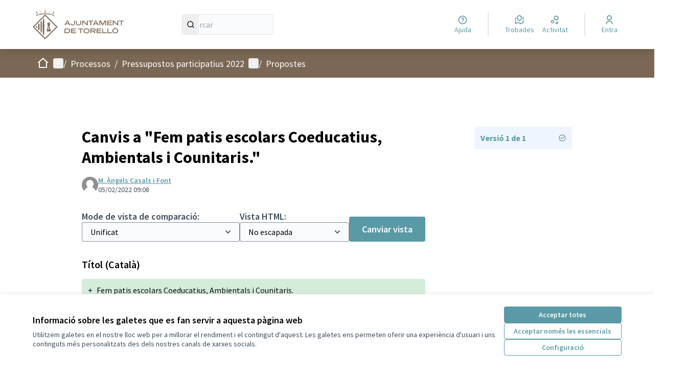

--- FILE ---
content_type: text/html; charset=utf-8
request_url: https://participa311-torello.diba.cat/processes/participaciotorello22/f/2728/proposals/14640/versions/1
body_size: 82230
content:

<!DOCTYPE html>
<html lang="ca" dir="ltr" class="no-js">
  <head>
    <title>Canvis a &quot;Fem patis escolars Coeducatius, Ambientals i Counitaris.&quot; - Versions - Decidim Torelló</title>
    <meta name="csrf-param" content="authenticity_token" />
<meta name="csrf-token" content="dxVGzkeXHXDJDUTqrIlxdNBpAK3l85mi_-bHSk0QY8VHez1s1wGh6OiT_CeMwrOlNq7AKLSJTHSO9u9UdxtujA" />

<meta name="viewport" content="width=device-width, initial-scale=1.0">
  <link rel="alternate" href="/processes/participaciotorello22/f/2728/proposals/14640/versions/1?component_id=2728&amp;locale=ca&amp;participatory_process_slug=participaciotorello22" hreflang="ca">
  <link rel="alternate" href="/processes/participaciotorello22/f/2728/proposals/14640/versions/1?component_id=2728&amp;locale=es&amp;participatory_process_slug=participaciotorello22" hreflang="es">

<meta name="twitter:card" content="summary_large_image">
<meta name="twitter:site" content="@@AjTorello">
<meta name="twitter:title" content="Canvis a &quot;Fem patis escolars Coeducatius, Ambientals i Counitaris.&quot; - Versions - Decidim Torelló">
<meta name="twitter:description" content="Uneix-te, participa i decideix">
<meta name="twitter:image" content="https://participa311-torello.diba.cat/rails/active_storage/blobs/redirect/eyJfcmFpbHMiOnsibWVzc2FnZSI6IkJBaHBBcTlMIiwiZXhwIjpudWxsLCJwdXIiOiJibG9iX2lkIn19--e370074fa9eccdff7b401cb1911a4b6b5671e4eb/AGP1408_DJI0007.jpg">

<meta property="og:url" content="https://participa311-torello.diba.cat/processes/participaciotorello22/f/2728/proposals/14640/versions/1">
<meta property="og:type" content="article">
<meta property="og:title" content="Canvis a &quot;Fem patis escolars Coeducatius, Ambientals i Counitaris.&quot; - Versions - Decidim Torelló">
<meta property="og:description" content="Uneix-te, participa i decideix">
<meta property="og:image" content="https://participa311-torello.diba.cat/rails/active_storage/blobs/redirect/eyJfcmFpbHMiOnsibWVzc2FnZSI6IkJBaHBBcTlMIiwiZXhwIjpudWxsLCJwdXIiOiJibG9iX2lkIn19--e370074fa9eccdff7b401cb1911a4b6b5671e4eb/AGP1408_DJI0007.jpg">

  <meta name="theme-color" content='#7a6855'>




<link rel="manifest" href="/manifest.webmanifest">







<link rel="stylesheet" href="/decidim-packs/css/decidim_core-df0da3aa.css" media="all" />
<link rel="stylesheet" href="/decidim-packs/css/decidim_overrides-9d45b2b6.css" media="all" />
<link rel="stylesheet" href="/decidim-packs/css/decidim_decidim_awesome-97cf7889.css" media="all" />



<style media="all">
:root{
  --primary: #7a6855;--primary-rgb: 122 104 85;--tertiary: #ffffff;--tertiary-rgb: 255 255 255;--secondary: #599aa6;--secondary-rgb: 89 154 166;
}
</style>







  </head>

  <body class="text-black text-md form-defaults">
    <!--noindex--><!--googleoff: all-->
    <a class="layout-container__skip" data-skip-to-content="true" href="#content">Vés al contingut principal</a>
    <div id="dc-dialog-wrapper" class="cookies__container" data-nosnippet role="region" hidden>
  <div class="cookies">
    <div class="cookies__left">
      <div>
        <div class="h5">
          Informació sobre les galetes que es fan servir a aquesta pàgina web
        </div>
        <p>
          Utilitzem galetes en el nostre lloc web per a millorar el rendiment i el contingut d'aquest. Les galetes ens permeten oferir una experiència d'usuari i uns continguts més personalitzats des dels nostres canals de xarxes socials.
        </p>
      </div>
    </div>
    <div class="cookies__right">
      <button id="dc-dialog-accept" class="button button__sm button__secondary">
        Acceptar totes
      </button>
      <button id="dc-dialog-reject" class="button button__sm button__transparent-secondary">
        Acceptar només les essencials
      </button>
      <button id="dc-dialog-settings" class="button button__sm button__transparent-secondary" data-dialog-open="dc-modal">
        Configuració
      </button>
    </div>
  </div>
</div>


<div id="dc-modal" data-dialog="dc-modal"><div id="dc-modal-content"><button type="button" data-dialog-close="dc-modal" data-dialog-closable="" aria-label="Tancar el modal">&times</button>
  <div data-dialog-container>
    <h2 id="dialog-title-dc-modal" tabindex="-1" data-dialog-title>Configuració de les galetes</h2>
    <div>
      <p id="dialog-desc-dc-modal">
        Fem servir galetes per assegurar les funcionalitats bàsiques del lloc web i per a millorar la teva experiència en línia. Pots configurar i acceptar l'ús de galetes, i modificar les teves opcions de consentiment en qualsevol moment.
      </p>
      <div class="mt-8" data-component="accordion" data-multiselectable="false">
        
          <div class="cookies__category" data-id="essential">
  <div class="cookies__category-trigger">
    <label for="dc-essential" class="cookies__category-toggle">
      <input
        checked="checked"
        id="dc-essential"
        type="checkbox"
        name="essential"
        disabled>
      <span class="sr-only">Canviar Essencials</span>
      <span class="cookies__category-toggle-content"></span>
      <svg width="1em" height="1em" role="img" aria-hidden="true" class="cookies__category-toggle-icon"><use href="/decidim-packs/media/images/remixicon.symbol-e643e553623ffcd49f94.svg#ri-check-line"></use></svg>
      <svg width="1em" height="1em" role="img" aria-hidden="true" class="cookies__category-toggle-icon"><use href="/decidim-packs/media/images/remixicon.symbol-e643e553623ffcd49f94.svg#ri-close-line"></use></svg>
    </label>

    <div id="accordion-trigger-essential" data-controls="accordion-panel-essential" aria-labelledby="accordion-title-essential">
      <h3 id="accordion-title-essential" class="cookies__category-trigger-title">
        Essencials
      </h3>

      <span>
        <svg width="1em" height="1em" role="img" aria-hidden="true" class="cookies__category-trigger-arrow"><use href="/decidim-packs/media/images/remixicon.symbol-e643e553623ffcd49f94.svg#ri-arrow-down-s-line"></use></svg>
        <svg width="1em" height="1em" role="img" aria-hidden="true" class="cookies__category-trigger-arrow"><use href="/decidim-packs/media/images/remixicon.symbol-e643e553623ffcd49f94.svg#ri-arrow-up-s-line"></use></svg>
      </span>
    </div>

  </div>

  <div id="accordion-panel-essential" class="cookies__category-panel" aria-hidden="true">
    <p>Aquestes galetes permeten la funcionalitat clau del lloc web i ajuden a mantenir a les seves usuàries segures. Es guarden automàticament al navegador i no es poden desactivar.</p>

    
    <div>
      <div class="cookies__category-panel__tr">
        <div class="cookies__category-panel__th">
          Tipus
        </div>
        <div class="cookies__category-panel__th">
          Nom
        </div>
        <div class="cookies__category-panel__th">
          Servei
        </div>
        <div class="cookies__category-panel__th">
          Descripció
        </div>
      </div>

      
        <div class="cookies__category-panel__tr">
          <div class="cookies__category-panel__td">
            Galeta
          </div>
          <div class="cookies__category-panel__td">
            _session_id
          </div>
          <div class="cookies__category-panel__td">
            Aquesta pàgina web
          </div>
          <div class="cookies__category-panel__td">
            Permet als llocs web recordar a la usuària dins d'un lloc web quan es mou entre pàgines web.
          </div>
        </div>
      
        <div class="cookies__category-panel__tr">
          <div class="cookies__category-panel__td">
            Galeta
          </div>
          <div class="cookies__category-panel__td">
            decidim-consent
          </div>
          <div class="cookies__category-panel__td">
            Aquesta pàgina web
          </div>
          <div class="cookies__category-panel__td">
            Emmagatzema informació sobre les galetes permeses per la usuària en aquesta pàgina web.
          </div>
        </div>
      
        <div class="cookies__category-panel__tr">
          <div class="cookies__category-panel__td">
            Emmagatzematge local
          </div>
          <div class="cookies__category-panel__td">
            pwaInstallPromptSeen
          </div>
          <div class="cookies__category-panel__td">
            Aquesta pàgina web
          </div>
          <div class="cookies__category-panel__td">
            Guarda l'estat si la notificació d'instal·lació de l'aplicació web progressiva (PWA) ja ha estat vista per la usuària.
          </div>
        </div>
      
    </div>
    
  </div>
</div>

        
          <div class="cookies__category" data-id="preferences">
  <div class="cookies__category-trigger">
    <label for="dc-preferences" class="cookies__category-toggle">
      <input
        
        id="dc-preferences"
        type="checkbox"
        name="preferences"
        >
      <span class="sr-only">Canviar Preferències</span>
      <span class="cookies__category-toggle-content"></span>
      <svg width="1em" height="1em" role="img" aria-hidden="true" class="cookies__category-toggle-icon"><use href="/decidim-packs/media/images/remixicon.symbol-e643e553623ffcd49f94.svg#ri-check-line"></use></svg>
      <svg width="1em" height="1em" role="img" aria-hidden="true" class="cookies__category-toggle-icon"><use href="/decidim-packs/media/images/remixicon.symbol-e643e553623ffcd49f94.svg#ri-close-line"></use></svg>
    </label>

    <div id="accordion-trigger-preferences" data-controls="accordion-panel-preferences" aria-labelledby="accordion-title-preferences">
      <h3 id="accordion-title-preferences" class="cookies__category-trigger-title">
        Preferències
      </h3>

      <span>
        <svg width="1em" height="1em" role="img" aria-hidden="true" class="cookies__category-trigger-arrow"><use href="/decidim-packs/media/images/remixicon.symbol-e643e553623ffcd49f94.svg#ri-arrow-down-s-line"></use></svg>
        <svg width="1em" height="1em" role="img" aria-hidden="true" class="cookies__category-trigger-arrow"><use href="/decidim-packs/media/images/remixicon.symbol-e643e553623ffcd49f94.svg#ri-arrow-up-s-line"></use></svg>
      </span>
    </div>

  </div>

  <div id="accordion-panel-preferences" class="cookies__category-panel" aria-hidden="true">
    <p>Aquestes galetes permeten que el lloc web recordi les opcions que s'han triat en el passat a aquest lloc web per tal de proporcionar una experiència més personalitzada a les usuàries.</p>

    
  </div>
</div>

        
          <div class="cookies__category" data-id="analytics">
  <div class="cookies__category-trigger">
    <label for="dc-analytics" class="cookies__category-toggle">
      <input
        
        id="dc-analytics"
        type="checkbox"
        name="analytics"
        >
      <span class="sr-only">Canviar Analítiques i estadístiques</span>
      <span class="cookies__category-toggle-content"></span>
      <svg width="1em" height="1em" role="img" aria-hidden="true" class="cookies__category-toggle-icon"><use href="/decidim-packs/media/images/remixicon.symbol-e643e553623ffcd49f94.svg#ri-check-line"></use></svg>
      <svg width="1em" height="1em" role="img" aria-hidden="true" class="cookies__category-toggle-icon"><use href="/decidim-packs/media/images/remixicon.symbol-e643e553623ffcd49f94.svg#ri-close-line"></use></svg>
    </label>

    <div id="accordion-trigger-analytics" data-controls="accordion-panel-analytics" aria-labelledby="accordion-title-analytics">
      <h3 id="accordion-title-analytics" class="cookies__category-trigger-title">
        Analítiques i estadístiques
      </h3>

      <span>
        <svg width="1em" height="1em" role="img" aria-hidden="true" class="cookies__category-trigger-arrow"><use href="/decidim-packs/media/images/remixicon.symbol-e643e553623ffcd49f94.svg#ri-arrow-down-s-line"></use></svg>
        <svg width="1em" height="1em" role="img" aria-hidden="true" class="cookies__category-trigger-arrow"><use href="/decidim-packs/media/images/remixicon.symbol-e643e553623ffcd49f94.svg#ri-arrow-up-s-line"></use></svg>
      </span>
    </div>

  </div>

  <div id="accordion-panel-analytics" class="cookies__category-panel" aria-hidden="true">
    <p>Aquestes galetes s'utilitzen per a mesurar i analitzar l'audiència del lloc web per a ajudar a millorar-lo.</p>

    
  </div>
</div>

        
          <div class="cookies__category" data-id="marketing">
  <div class="cookies__category-trigger">
    <label for="dc-marketing" class="cookies__category-toggle">
      <input
        
        id="dc-marketing"
        type="checkbox"
        name="marketing"
        >
      <span class="sr-only">Canviar Màrqueting</span>
      <span class="cookies__category-toggle-content"></span>
      <svg width="1em" height="1em" role="img" aria-hidden="true" class="cookies__category-toggle-icon"><use href="/decidim-packs/media/images/remixicon.symbol-e643e553623ffcd49f94.svg#ri-check-line"></use></svg>
      <svg width="1em" height="1em" role="img" aria-hidden="true" class="cookies__category-toggle-icon"><use href="/decidim-packs/media/images/remixicon.symbol-e643e553623ffcd49f94.svg#ri-close-line"></use></svg>
    </label>

    <div id="accordion-trigger-marketing" data-controls="accordion-panel-marketing" aria-labelledby="accordion-title-marketing">
      <h3 id="accordion-title-marketing" class="cookies__category-trigger-title">
        Màrqueting
      </h3>

      <span>
        <svg width="1em" height="1em" role="img" aria-hidden="true" class="cookies__category-trigger-arrow"><use href="/decidim-packs/media/images/remixicon.symbol-e643e553623ffcd49f94.svg#ri-arrow-down-s-line"></use></svg>
        <svg width="1em" height="1em" role="img" aria-hidden="true" class="cookies__category-trigger-arrow"><use href="/decidim-packs/media/images/remixicon.symbol-e643e553623ffcd49f94.svg#ri-arrow-up-s-line"></use></svg>
      </span>
    </div>

  </div>

  <div id="accordion-panel-marketing" class="cookies__category-panel" aria-hidden="true">
    <p>Aquestes galetes recullen informació sobre com fas servir el lloc web i es poden fer servir per a proporcionar-te un servei més personalitzat en els diferents espais en què participes.</p>

    
  </div>
</div>

        
      </div>
    </div>
  </div>

  <div data-dialog-actions>
    <button id="dc-modal-accept" class="button button__sm md:button__lg button__transparent-secondary" data-dialog-close="dc-modal">
      Acceptar totes
    </button>
    <button id="dc-modal-reject" class="button button__sm md:button__lg button__transparent-secondary" data-dialog-close="dc-modal">
      Acceptar només les essencials
    </button>
    <button id="dc-modal-save" class="button button__sm md:button__lg button__secondary" data-dialog-close="dc-modal">
      <span>Guardar configuració</span>
      <svg width="1em" height="1em" role="img" aria-hidden="true"><use href="/decidim-packs/media/images/remixicon.symbol-e643e553623ffcd49f94.svg#ri-save-line"></use></svg>
    </button>
  </div>
</div></div>


    <!--googleon: all--><!--/noindex-->

    
<div class="layout-container">
  <header >
    <div id="sticky-header-container" data-sticky-header>
      
      
      <div class="js-offline-message hidden">
  <div class="flash flex-col alert" data-announcement="">
  

  <div class="flash__message">
    Ostres! La teva xarxa està desconnectada. El que estàs veient és una versió prèvia de la pàgina desada a la memòria cau i podria ser que el contingut no estigui actualitzat.
  </div>
</div>

</div>
<script>
  document.addEventListener("DOMContentLoaded", () => {
    // show the banner if it is offline AND the offline-fallback is not displaying
    if (!navigator.onLine && !document.querySelector("#offline-fallback-html")) {
      document.querySelector(".js-offline-message").style.display = "block"
    }
  })
</script>

      
      <div id="main-bar" class="main-bar__container">
  <div class="main-bar">
    <div class="main-bar__logo">
      <div class="main-bar__logo-desktop">
          <a href="https://participa311-torello.diba.cat/">
      <img alt="Decidim Torelló (Torna a l&#39;inici)" src="https://participa311-torello.diba.cat/rails/active_storage/disk/[base64]/logo_AjT_ALT_marro.png" />
</a>
      </div>
      <div class="main-bar__logo-mobile">
          <a aria-label="Anar a la pàgina principal" href="https://participa311-torello.diba.cat/">
      <span>Decidim Torelló</span>
</a>
      </div>
    </div>
    <div role="search" class="main-bar__search">
      <form id="form-search_topbar" action="/search" accept-charset="UTF-8" method="get">
  <input type="text" name="term" id="input-search" class="reset-defaults" placeholder="Cercar" title="Cercar" aria-label="Cercar" />
  <button type="submit" aria-label="Cercar">
    <svg width="1em" height="1em" role="img" aria-hidden="true"><use href="/decidim-packs/media/images/remixicon.symbol-e643e553623ffcd49f94.svg#ri-search-line"></use></svg>
  </button>
</form>
    </div>
    <div role="navigation" class="main-bar__links-desktop">
      <div>
  <a class="main-bar__links-desktop__item" aria-label="Ajuda" href="/pages">
    <svg width="1em" height="1em" role="img" aria-hidden="true"><use href="/decidim-packs/media/images/remixicon.symbol-e643e553623ffcd49f94.svg#ri-question-line"></use></svg><span>Ajuda</span>
</a></div>
<div class="main-bar__links-desktop__item-wrapper">
  <div>
      <a class="main-bar__links-desktop__item" aria-label="Trobades" href="/meetings/">
        <svg width="1em" height="1em" role="img" aria-hidden="true"><use href="/decidim-packs/media/images/remixicon.symbol-e643e553623ffcd49f94.svg#ri-road-map-line"></use></svg><span>Trobades</span>
</a>  </div>
  <div>
    <a class="main-bar__links-desktop__item" aria-label="Activitat" href="/last_activities">
      <svg width="1em" height="1em" role="img" aria-hidden="true"><use href="/decidim-packs/media/images/remixicon.symbol-e643e553623ffcd49f94.svg#ri-bubble-chart-line"></use></svg><span>Activitat</span>
</a>  </div>
</div>

  <div>
    <a class="main-bar__links-desktop__item" aria-label="Entra" href="/users/sign_in">
      <svg width="1em" height="1em" role="img" aria-hidden="true"><use href="/decidim-packs/media/images/remixicon.symbol-e643e553623ffcd49f94.svg#ri-user-line"></use></svg><span>Entra</span>
</a>  </div>

    </div>
    <div class="main-bar__menu-mobile">
      <button id="main-dropdown-summary-mobile" class="main-bar__links-mobile__trigger p-0"
                                          data-component="dropdown"
                                          data-target="dropdown-menu-main-mobile">
  <svg width="1em" height="1em" role="img" aria-hidden="true"><use href="/decidim-packs/media/images/remixicon.symbol-e643e553623ffcd49f94.svg#ri-menu-line"></use></svg><span class="sr-only">Menú principal</span>
  <svg width="1em" height="1em" role="img" aria-hidden="true"><use href="/decidim-packs/media/images/remixicon.symbol-e643e553623ffcd49f94.svg#ri-close-line"></use></svg>
</button>

<div id="dropdown-menu-main-mobile" class="main-bar__links-mobile__dropdown main-bar__links-mobile__dropdown-before" aria-hidden="true">
  <div id="breadcrumb-main-dropdown-mobile" class="menu-bar__main-dropdown">
  <div class="menu-bar__main-dropdown__top">
    <div class="mb-8">
      <form id="form-search-mobile" class="filter-search" action="/search" accept-charset="UTF-8" method="get">
        <input type="text" name="term" id="input-search-mobile" class="reset-defaults" placeholder="Cercar" title="Cercar" aria-label="Cercar" tabindex="0" />
        <button type="submit" aria-label="Cercar">
            <svg width="1em" height="1em" role="img" aria-hidden="true"><use href="/decidim-packs/media/images/remixicon.symbol-e643e553623ffcd49f94.svg#ri-search-line"></use></svg>
        </button>
</form>
    </div>
    <ul class="menu-bar__main-dropdown__top-menu"><li><a href="/"><span>Inici</span> <svg width="1em" height="1em" role="img" aria-hidden="true"><use href="/decidim-packs/media/images/remixicon.symbol-e643e553623ffcd49f94.svg#ri-arrow-right-line"></use></svg></a></li><li class="active"><a href="/processes"><span>Processos</span> <svg width="1em" height="1em" role="img" aria-hidden="true"><use href="/decidim-packs/media/images/remixicon.symbol-e643e553623ffcd49f94.svg#ri-arrow-right-line"></use></svg></a></li><li><a href="/pages"><span>Ajuda</span> <svg width="1em" height="1em" role="img" aria-hidden="true"><use href="/decidim-packs/media/images/remixicon.symbol-e643e553623ffcd49f94.svg#ri-arrow-right-line"></use></svg></a></li></ul>
        <div>
        <button id="dropdown-trigger-language-chooser-mobile" data-component="dropdown" data-target="dropdown-menu-language-chooser-mobile" class="mt-8 rounded-lg py-0 bg-gray-5 h-10 border border-gray outline outline-1 outline-transparent">
            <span class="ml-2">Català</span>
            <svg width="1em" height="1em" role="img" aria-hidden="true"><use href="/decidim-packs/media/images/remixicon.symbol-e643e553623ffcd49f94.svg#ri-arrow-down-s-line"></use></svg>
            <svg width="1em" height="1em" role="img" aria-hidden="true"><use href="/decidim-packs/media/images/remixicon.symbol-e643e553623ffcd49f94.svg#ri-arrow-up-s-line"></use></svg>
            <span class="sr-only">
                <span lang="ca">
                    Triar la llengua
                </span>
                <span lang="es">
                    Elegir el idioma
                </span>
            </span>
    </button>
    <div id="dropdown-menu-language-chooser-mobile" class="bg-gray-5 relative" aria-hidden="true">
        <ul class="menu-bar__language-chooser" role="menu">
            <li class="text-black text-sm hover:bg-secondary hover:text-white transition h-10" role="presentation">
              <a role="menuitem" lang="es" class="p-2 w-full block" rel="nofollow" data-method="post" href="/locale?locale=es">Castellano</a>
            </li>
        </ul>
    </div>
    </div>

  </div>
  <div class="menu-bar__main-dropdown__bottom">
    <div class="menu-bar__main-dropdown__bottom-left">
      <a class="card__highlight" href="/processes/participaciotorello26">
  <div class="card__highlight-img">
    
      <img alt="Imatge pels mitjans: Pressupostos participatius 2026" src="https://participa311-torello.diba.cat/rails/active_storage/disk/[base64]--ec13d5c1e263c3d32ad13670e9bc864fc936ab56/promo_XXSS_press_part_2026_APAISAT.jpg" />
    
  </div>
  <div class="card__highlight-text">
    <h3 class="h3 text-secondary">Pressupostos participatius 2026</h3>
    La ciutadania de Torelló pot decidir a què destinar 30.000 euros del pressupost municipal

    
      <div class="card__highlight-metadata">
        
  
    <div>
      
      
        <span class="card__grid-loader" style="--value:0.9386875299377295;"></span>Resta(en) 8 mesos
      
    </div>
  

  
    <div>
      <svg width="1em" height="1em" role="img" aria-hidden="true"><use href="/decidim-packs/media/images/remixicon.symbol-e643e553623ffcd49f94.svg#ri-direction-line"></use></svg>
      
        Campanya informativa i presentació de propostes
      
    </div>
  


      </div>
    
  </div>
</a>


    </div>
    <div class="menu-bar__main-dropdown__bottom-right">
      <div class="bg-background rounded p-4 space-y-3 text-sm [&_[data-activity]]:gap-4">
  <div class="activity__container">
  
    <div class="activity" data-activity>
  <p class="activity__time">
    Fa 2 dies
  </p>
  <div class="activity__content">
    <div>
      
        <p>
          <svg width="1em" height="1em" role="img" aria-hidden="true"><use href="/decidim-packs/media/images/remixicon.symbol-e643e553623ffcd49f94.svg#ri-chat-new-line"></use></svg>
          Nova proposta:
        </p>
      
      <a href="/processes/participaciotorello26/f/8084/proposals/33207">
        Llera del riu Ges
      </a>
    </div>
    
      <span>
        <a href="/processes/participaciotorello26">Pressupostos participatius 2026</a>
      </span>
    
  </div>
  
    <div class="activity__author">
      

<p class="author" data-author="true" data-remote-tooltip="true" data-tooltip-url="/profiles/susagna_coll/tooltip">
  <span class="author__container">
    
      <span class="author__avatar-container">
  
    <a href="/profiles/susagna_coll">
      <img alt="Avatar: Susagna Coll" class="author__avatar" src="//participa311-torello.diba.cat/decidim-packs/media/images/default-avatar-0a4d6d53a83dd7692aee.svg" />

    </a>
  
</span>

    
  </span>

  
</p>

    </div>
  
</div>

  
    <div class="activity" data-activity>
  <p class="activity__time">
    Fa 3 dies
  </p>
  <div class="activity__content">
    <div>
      
        <p>
          <svg width="1em" height="1em" role="img" aria-hidden="true"><use href="/decidim-packs/media/images/remixicon.symbol-e643e553623ffcd49f94.svg#ri-chat-new-line"></use></svg>
          Nova proposta:
        </p>
      
      <a href="/processes/participaciotorello26/f/8084/proposals/33203">
        Col·locació de ressalts al Carrer Sant Josep per tal de reduir l’excés de veloci…
      </a>
    </div>
    
      <span>
        <a href="/processes/participaciotorello26">Pressupostos participatius 2026</a>
      </span>
    
  </div>
  
    <div class="activity__author">
      

<p class="author" data-author="true" data-remote-tooltip="true" data-tooltip-url="/profiles/anonimo1/tooltip">
  <span class="author__container">
    
      <span class="author__avatar-container">
  
    <a href="/profiles/anonimo1">
      <img alt="Avatar: Anonimo1" class="author__avatar" src="//participa311-torello.diba.cat/decidim-packs/media/images/default-avatar-0a4d6d53a83dd7692aee.svg" />

    </a>
  
</span>

    
  </span>

  
</p>

    </div>
  
</div>

  
    <div class="activity" data-activity>
  <p class="activity__time">
    Fa 3 dies
  </p>
  <div class="activity__content">
    <div>
      
        <p>
          <svg width="1em" height="1em" role="img" aria-hidden="true"><use href="/decidim-packs/media/images/remixicon.symbol-e643e553623ffcd49f94.svg#ri-chat-new-line"></use></svg>
          Nova proposta:
        </p>
      
      <a href="/processes/participaciotorello26/f/8084/proposals/33202">
        Torelló en Forma. Instal·lació d&#39;un Parc de Cal•listènia (Street Workout)
      </a>
    </div>
    
      <span>
        <a href="/processes/participaciotorello26">Pressupostos participatius 2026</a>
      </span>
    
  </div>
  
    <div class="activity__author">
      

<p class="author" data-author="true" data-remote-tooltip="true" data-tooltip-url="/profiles/kore/tooltip">
  <span class="author__container">
    
      <span class="author__avatar-container">
  
    <a href="/profiles/kore">
      <img alt="Avatar: Kore" class="author__avatar" src="//participa311-torello.diba.cat/decidim-packs/media/images/default-avatar-0a4d6d53a83dd7692aee.svg" />

    </a>
  
</span>

    
  </span>

  
</p>

    </div>
  
</div>

  
    <div class="activity" data-activity>
  <p class="activity__time">
    Fa 6 dies
  </p>
  <div class="activity__content">
    <div>
      
        <p>
          <svg width="1em" height="1em" role="img" aria-hidden="true"><use href="/decidim-packs/media/images/remixicon.symbol-e643e553623ffcd49f94.svg#ri-chat-new-line"></use></svg>
          Nova proposta:
        </p>
      
      <a href="/processes/participaciotorello26/f/8084/proposals/33190">
        Millora dels accessos a la piscina d’estiu
      </a>
    </div>
    
      <span>
        <a href="/processes/participaciotorello26">Pressupostos participatius 2026</a>
      </span>
    
  </div>
  
    <div class="activity__author">
      

<p class="author" data-author="true" data-remote-tooltip="true" data-tooltip-url="/profiles/glo/tooltip">
  <span class="author__container">
    
      <span class="author__avatar-container">
  
    <a href="/profiles/glo">
      <img alt="Avatar: Glòria Francolí" class="author__avatar" src="//participa311-torello.diba.cat/decidim-packs/media/images/default-avatar-0a4d6d53a83dd7692aee.svg" />

    </a>
  
</span>

    
  </span>

  
</p>

    </div>
  
</div>

  
</div>

</div>
<a class="mt-2.5 button button__text-secondary" href="/processes/participaciotorello/f/2012/last_activities">
  <span>Darrera activitat</span><svg width="1em" height="1em" role="img" aria-hidden="true"><use href="/decidim-packs/media/images/remixicon.symbol-e643e553623ffcd49f94.svg#ri-arrow-right-line"></use></svg>
</a>

    </div>
  </div>
</div>

</div>

  <a class="main-bar__links-mobile__login" href="/users/sign_in">
    <svg width="1em" height="1em" role="img" aria-hidden="true"><use href="/decidim-packs/media/images/remixicon.symbol-e643e553623ffcd49f94.svg#ri-user-line"></use></svg><span>Entra</span>
</a>

    </div>
    
  </div>
</div>

    </div>
    <div id="menu-bar-container">
      <div id="menu-bar" class="menu-bar__container">
  <div class="menu-bar">

    <div class="menu-bar__breadcrumb-desktop">
      <div class="menu-bar__breadcrumb-desktop__dropdown-wrapper" onmouseenter="document.getElementById('main-dropdown-menu').classList.remove('no-animation')">
  <a class="menu-bar__breadcrumb-desktop__dropdown-trigger" onmouseenter="document.getElementById(&#39;main-dropdown-summary&#39;).click()" href="https://participa311-torello.diba.cat/">
    <svg width="1em" height="1em" role="img" aria-hidden="true" class="pointer-events-none"><use href="/decidim-packs/media/images/remixicon.symbol-e643e553623ffcd49f94.svg#ri-home-2-line"></use></svg><span class="sr-only">Inici</span>
</a>  <button id="main-dropdown-summary" class="menu-bar__breadcrumb-desktop__dropdown-trigger" data-component="dropdown" data-hover="true" data-target="main-dropdown-menu">
    <svg width="1em" height="1em" role="img" aria-hidden="true"><use href="/decidim-packs/media/images/remixicon.symbol-e643e553623ffcd49f94.svg#ri-arrow-drop-down-line"></use></svg><span class="sr-only">Menú principal</span>
  </button>
</div>

<div id="main-dropdown-menu" class="menu-bar__breadcrumb-desktop__dropdown-content no-animation" aria-hidden="true">
  <div id="breadcrumb-main-dropdown-desktop" class="menu-bar__main-dropdown">
  <div class="menu-bar__main-dropdown__left">
    <div class="menu-bar__main-dropdown__left-top">
      <h3 class="menu-bar__main-dropdown__title">Benvinguda a la plataforma participativa Decidim Torelló.</h3>
<p class="menu-bar__main-dropdown__subtitle"><h2>Uneix-te, participa i decideix</h2></p>

    </div>
    <a class="card__highlight" href="/processes/participaciotorello26">
  <div class="card__highlight-img">
    
      <img alt="Imatge pels mitjans: Pressupostos participatius 2026" src="https://participa311-torello.diba.cat/rails/active_storage/disk/[base64]--805510e77f9e8fd7abdfb9a77122cda3faf8e0e6/promo_XXSS_press_part_2026_APAISAT.jpg" />
    
  </div>
  <div class="card__highlight-text">
    <h3 class="h3 text-secondary">Pressupostos participatius 2026</h3>
    La ciutadania de Torelló pot decidir a què destinar 30.000 euros del pressupost municipal

    
      <div class="card__highlight-metadata">
        
  
    <div>
      
      
        <span class="card__grid-loader" style="--value:0.9386875299377295;"></span>Resta(en) 8 mesos
      
    </div>
  

  
    <div>
      <svg width="1em" height="1em" role="img" aria-hidden="true"><use href="/decidim-packs/media/images/remixicon.symbol-e643e553623ffcd49f94.svg#ri-direction-line"></use></svg>
      
        Campanya informativa i presentació de propostes
      
    </div>
  


      </div>
    
  </div>
</a>


    <div class="bg-background rounded p-4 space-y-3 text-sm [&_[data-activity]]:gap-4">
  <div class="activity__container">
  
    <div class="activity" data-activity>
  <p class="activity__time">
    Fa 2 dies
  </p>
  <div class="activity__content">
    <div>
      
        <p>
          <svg width="1em" height="1em" role="img" aria-hidden="true"><use href="/decidim-packs/media/images/remixicon.symbol-e643e553623ffcd49f94.svg#ri-chat-new-line"></use></svg>
          Nova proposta:
        </p>
      
      <a href="/processes/participaciotorello26/f/8084/proposals/33207">
        Llera del riu Ges
      </a>
    </div>
    
      <span>
        <a href="/processes/participaciotorello26">Pressupostos participatius 2026</a>
      </span>
    
  </div>
  
    <div class="activity__author">
      

<p class="author" data-author="true" data-remote-tooltip="true" data-tooltip-url="/profiles/susagna_coll/tooltip">
  <span class="author__container">
    
      <span class="author__avatar-container">
  
    <a href="/profiles/susagna_coll">
      <img alt="Avatar: Susagna Coll" class="author__avatar" src="//participa311-torello.diba.cat/decidim-packs/media/images/default-avatar-0a4d6d53a83dd7692aee.svg" />

    </a>
  
</span>

    
  </span>

  
</p>

    </div>
  
</div>

  
    <div class="activity" data-activity>
  <p class="activity__time">
    Fa 3 dies
  </p>
  <div class="activity__content">
    <div>
      
        <p>
          <svg width="1em" height="1em" role="img" aria-hidden="true"><use href="/decidim-packs/media/images/remixicon.symbol-e643e553623ffcd49f94.svg#ri-chat-new-line"></use></svg>
          Nova proposta:
        </p>
      
      <a href="/processes/participaciotorello26/f/8084/proposals/33203">
        Col·locació de ressalts al Carrer Sant Josep per tal de reduir l’excés de veloci…
      </a>
    </div>
    
      <span>
        <a href="/processes/participaciotorello26">Pressupostos participatius 2026</a>
      </span>
    
  </div>
  
    <div class="activity__author">
      

<p class="author" data-author="true" data-remote-tooltip="true" data-tooltip-url="/profiles/anonimo1/tooltip">
  <span class="author__container">
    
      <span class="author__avatar-container">
  
    <a href="/profiles/anonimo1">
      <img alt="Avatar: Anonimo1" class="author__avatar" src="//participa311-torello.diba.cat/decidim-packs/media/images/default-avatar-0a4d6d53a83dd7692aee.svg" />

    </a>
  
</span>

    
  </span>

  
</p>

    </div>
  
</div>

  
    <div class="activity" data-activity>
  <p class="activity__time">
    Fa 3 dies
  </p>
  <div class="activity__content">
    <div>
      
        <p>
          <svg width="1em" height="1em" role="img" aria-hidden="true"><use href="/decidim-packs/media/images/remixicon.symbol-e643e553623ffcd49f94.svg#ri-chat-new-line"></use></svg>
          Nova proposta:
        </p>
      
      <a href="/processes/participaciotorello26/f/8084/proposals/33202">
        Torelló en Forma. Instal·lació d&#39;un Parc de Cal•listènia (Street Workout)
      </a>
    </div>
    
      <span>
        <a href="/processes/participaciotorello26">Pressupostos participatius 2026</a>
      </span>
    
  </div>
  
    <div class="activity__author">
      

<p class="author" data-author="true" data-remote-tooltip="true" data-tooltip-url="/profiles/kore/tooltip">
  <span class="author__container">
    
      <span class="author__avatar-container">
  
    <a href="/profiles/kore">
      <img alt="Avatar: Kore" class="author__avatar" src="//participa311-torello.diba.cat/decidim-packs/media/images/default-avatar-0a4d6d53a83dd7692aee.svg" />

    </a>
  
</span>

    
  </span>

  
</p>

    </div>
  
</div>

  
    <div class="activity" data-activity>
  <p class="activity__time">
    Fa 6 dies
  </p>
  <div class="activity__content">
    <div>
      
        <p>
          <svg width="1em" height="1em" role="img" aria-hidden="true"><use href="/decidim-packs/media/images/remixicon.symbol-e643e553623ffcd49f94.svg#ri-chat-new-line"></use></svg>
          Nova proposta:
        </p>
      
      <a href="/processes/participaciotorello26/f/8084/proposals/33190">
        Millora dels accessos a la piscina d’estiu
      </a>
    </div>
    
      <span>
        <a href="/processes/participaciotorello26">Pressupostos participatius 2026</a>
      </span>
    
  </div>
  
    <div class="activity__author">
      

<p class="author" data-author="true" data-remote-tooltip="true" data-tooltip-url="/profiles/glo/tooltip">
  <span class="author__container">
    
      <span class="author__avatar-container">
  
    <a href="/profiles/glo">
      <img alt="Avatar: Glòria Francolí" class="author__avatar" src="//participa311-torello.diba.cat/decidim-packs/media/images/default-avatar-0a4d6d53a83dd7692aee.svg" />

    </a>
  
</span>

    
  </span>

  
</p>

    </div>
  
</div>

  
</div>

</div>
<a class="mt-2.5 button button__text-secondary" href="/processes/participaciotorello/f/2012/last_activities">
  <span>Darrera activitat</span><svg width="1em" height="1em" role="img" aria-hidden="true"><use href="/decidim-packs/media/images/remixicon.symbol-e643e553623ffcd49f94.svg#ri-arrow-right-line"></use></svg>
</a>

  </div>
  <ul class="menu-bar__dropdown-menu"><li><a href="/"><span>Inici</span> <svg width="1em" height="1em" role="img" aria-hidden="true"><use href="/decidim-packs/media/images/remixicon.symbol-e643e553623ffcd49f94.svg#ri-arrow-right-line"></use></svg></a></li><li class="active"><a href="/processes"><span>Processos</span> <svg width="1em" height="1em" role="img" aria-hidden="true"><use href="/decidim-packs/media/images/remixicon.symbol-e643e553623ffcd49f94.svg#ri-arrow-right-line"></use></svg></a></li></ul>
</div>

</div>


  <span>/</span>
    <a class="menu-bar__breadcrumb-desktop__dropdown-wrapper menu-bar__breadcrumb-desktop__dropdown-trigger" aria-current="page" href="/processes">Processos</a>
  <span>/</span>
    <div class="relative">
      <div class="menu-bar__breadcrumb-desktop__dropdown-wrapper" aria-current="page" onmouseenter="document.getElementById('secondary-dropdown-menu-1').classList.remove('no-animation')">
        <a class="menu-bar__breadcrumb-desktop__dropdown-trigger" onmouseenter="document.getElementById(&#39;secondary-dropdown-summary-1&#39;).click()" href="/processes/participaciotorello22">
          Pressupostos participatius 2022
</a>        <button id="secondary-dropdown-summary-1"
          class="menu-bar__breadcrumb-desktop__dropdown-trigger"
          data-component="dropdown"
          data-hover="true"
          data-target="secondary-dropdown-menu-1">
          <svg width="1em" height="1em" role="img" aria-hidden="true"><use href="/decidim-packs/media/images/remixicon.symbol-e643e553623ffcd49f94.svg#ri-arrow-drop-down-line"></use></svg>
          <span class="sr-only">Menú d&#39;usuari</span>
        </button>
      </div>

      <div id="secondary-dropdown-menu-1" class="menu-bar__breadcrumb-desktop__dropdown-content-secondary no-animation" aria-hidden="true">
        <div id="breadcrumb-secondary-dropdown-621" class="menu-bar__secondary-dropdown">
  <div class="menu-bar__secondary-dropdown__left">
    <h4 class="menu-bar__secondary-dropdown__title">Pressupostos participatius 2022</h4>
<div class="menu-bar__secondary-dropdown__metadata">
  
    <span>
      <svg width="1em" height="1em" role="img" aria-hidden="true" class="text-gray fill-current"><use href="/decidim-packs/media/images/remixicon.symbol-e643e553623ffcd49f94.svg#ri-direction-line"></use></svg>

      <span class="font-semibold">Fase actual:</span>
      <a class="text-secondary underline" href="/processes/participaciotorello22?display_steps=true">Avaluació i retorn</a>
    </span>
  

  
</div>

    <div class="bg-background rounded p-4 space-y-3 text-sm [&_[data-activity]]:gap-4">
  <div class="activity__container">
  
    <div class="activity" data-activity>
  <p class="activity__time">
    Fa més de 3 anys
  </p>
  <div class="activity__content">
    <div>
      
        <p>
          <svg width="1em" height="1em" role="img" aria-hidden="true"><use href="/decidim-packs/media/images/remixicon.symbol-e643e553623ffcd49f94.svg#ri-chat-1-line"></use></svg>
          Nou comentari:
        </p>
      
      <a href="/processes/participaciotorello22/f/3133/budgets/220/projects/1399?commentId=2720#comment_2720">
        Voto x la remodelacio de l&#39;skate parc
      </a>
    </div>
    
      <span>
        <a href="/processes/participaciotorello22/f/3133/budgets/220/projects/1399?commentId=2720#comment_2720">Remodelació de l&#39;skateparc</a>
      </span>
    
  </div>
  
    <div class="activity__author">
      

<p class="author" data-author="true" data-remote-tooltip="true" data-tooltip-url="/profiles/olgui_2/tooltip">
  <span class="author__container">
    
      <span class="author__avatar-container">
  
    <a href="/profiles/olgui_2">
      <img alt="Avatar: Olga Vazquez" class="author__avatar" src="//participa311-torello.diba.cat/decidim-packs/media/images/default-avatar-0a4d6d53a83dd7692aee.svg" />

    </a>
  
</span>

    
  </span>

  
</p>

    </div>
  
</div>

  
    <div class="activity" data-activity>
  <p class="activity__time">
    Fa més de 3 anys
  </p>
  <div class="activity__content">
    <div>
      
        <p>
          <svg width="1em" height="1em" role="img" aria-hidden="true"><use href="/decidim-packs/media/images/remixicon.symbol-e643e553623ffcd49f94.svg#ri-chat-1-line"></use></svg>
          Nou comentari:
        </p>
      
      <a href="/processes/participaciotorello22/f/2728/proposals/14383?commentId=2719#comment_2719">
        Es una bona idea pero crec que invertir 30.000€ per unes faroles no es necesari.
      </a>
    </div>
    
      <span>
        <a href="/processes/participaciotorello22/f/2728/proposals/14383?commentId=2719#comment_2719">Jocs Infantils per a la plaça del Mil·lenari i il·luminació interior</a>
      </span>
    
  </div>
  
    <div class="activity__author">
      

<p class="author" data-author="true" data-remote-tooltip="true" data-tooltip-url="/profiles/teleuca/tooltip">
  <span class="author__container">
    
      <span class="author__avatar-container">
  
    <a href="/profiles/teleuca">
      <img alt="Avatar: George" class="author__avatar" src="//participa311-torello.diba.cat/decidim-packs/media/images/default-avatar-0a4d6d53a83dd7692aee.svg" />

    </a>
  
</span>

    
  </span>

  
</p>

    </div>
  
</div>

  
    <div class="activity" data-activity>
  <p class="activity__time">
    Fa més de 3 anys
  </p>
  <div class="activity__content">
    <div>
      
        <p>
          <svg width="1em" height="1em" role="img" aria-hidden="true"><use href="/decidim-packs/media/images/remixicon.symbol-e643e553623ffcd49f94.svg#ri-chat-1-line"></use></svg>
          Nou comentari:
        </p>
      
      <a href="/processes/participaciotorello22/f/2728/proposals/14361?commentId=2718#comment_2718">
        El necesiteem!!
      </a>
    </div>
    
      <span>
        <a href="/processes/participaciotorello22/f/2728/proposals/14361?commentId=2718#comment_2718">Modul nou a l&#39;skatepark</a>
      </span>
    
  </div>
  
    <div class="activity__author">
      

<p class="author" data-author="true" data-remote-tooltip="true" data-tooltip-url="/profiles/teleuca/tooltip">
  <span class="author__container">
    
      <span class="author__avatar-container">
  
    <a href="/profiles/teleuca">
      <img alt="Avatar: George" class="author__avatar" src="//participa311-torello.diba.cat/decidim-packs/media/images/default-avatar-0a4d6d53a83dd7692aee.svg" />

    </a>
  
</span>

    
  </span>

  
</p>

    </div>
  
</div>

  
    <div class="activity" data-activity>
  <p class="activity__time">
    Fa més de 3 anys
  </p>
  <div class="activity__content">
    <div>
      
        <p>
          <svg width="1em" height="1em" role="img" aria-hidden="true"><use href="/decidim-packs/media/images/remixicon.symbol-e643e553623ffcd49f94.svg#ri-chat-1-line"></use></svg>
          Nou comentari:
        </p>
      
      <a href="/processes/participaciotorello22/f/2728/proposals/14383?commentId=2717#comment_2717">
        Fa molta falta un rentat de cara i més il·luminació a la plaça del mil·lenari, l…
      </a>
    </div>
    
      <span>
        <a href="/processes/participaciotorello22/f/2728/proposals/14383?commentId=2717#comment_2717">Jocs Infantils per a la plaça del Mil·lenari i il·luminació interior</a>
      </span>
    
  </div>
  
    <div class="activity__author">
      

<p class="author" data-author="true" data-remote-tooltip="true" data-tooltip-url="/profiles/pujol_pep/tooltip">
  <span class="author__container">
    
      <span class="author__avatar-container">
  
    <a href="/profiles/pujol_pep">
      <img alt="Avatar: Pep " class="author__avatar" src="//participa311-torello.diba.cat/decidim-packs/media/images/default-avatar-0a4d6d53a83dd7692aee.svg" />

    </a>
  
</span>

    
  </span>

  
</p>

    </div>
  
</div>

  
</div>

</div>
<a class="mt-2.5 button button__text-secondary" href="/processes/participaciotorello22/f/2728/last_activities">
  <span>Darrera activitat</span><svg width="1em" height="1em" role="img" aria-hidden="true"><use href="/decidim-packs/media/images/remixicon.symbol-e643e553623ffcd49f94.svg#ri-arrow-right-line"></use></svg>
</a>

  </div>
  <nav role="navigation" aria-label="Menú secundari">
    <ul class="menu-bar__secondary-dropdown__menu">
      
  
    <li>
      <a href="/processes/participaciotorello22/f/2728/proposals?locale=ca">
        <span>Propostes</span><svg width="1em" height="1em" role="img" aria-hidden="true"><use href="/decidim-packs/media/images/remixicon.symbol-e643e553623ffcd49f94.svg#ri-arrow-right-line"></use></svg>
      </a>
    </li>
  
    <li>
      <a href="/processes/participaciotorello22/f/2830/meetings?locale=ca">
        <span>Taula de participació ciutadana</span><svg width="1em" height="1em" role="img" aria-hidden="true"><use href="/decidim-packs/media/images/remixicon.symbol-e643e553623ffcd49f94.svg#ri-arrow-right-line"></use></svg>
      </a>
    </li>
  
    <li>
      <a href="/processes/participaciotorello22/f/3133/budgets?locale=ca">
        <span>Vota el pressupost</span><svg width="1em" height="1em" role="img" aria-hidden="true"><use href="/decidim-packs/media/images/remixicon.symbol-e643e553623ffcd49f94.svg#ri-arrow-right-line"></use></svg>
      </a>
    </li>
  


    </ul>
  </nav>
</div>

      </div>
    </div>

  <span>/</span>
    <a class="menu-bar__breadcrumb-desktop__dropdown-wrapper menu-bar__breadcrumb-desktop__dropdown-trigger" href="/processes/participaciotorello22/f/2728/proposals">Propostes</a>

    </div>

    <div class="menu-bar__breadcrumb-mobile">
      <div class="menu-bar__breadcrumb-mobile__dropdown-trigger">
  <span class="inline-block w-full overflow-hidden text-ellipsis align-middle">
      <span class="cursor-pointer truncate" aria-current="page">
          <a href="/processes/participaciotorello22">Pressupostos participatius 2022</a>
      </span>
        <span>/</span>
      <span class="cursor-pointer truncate" >
          <a href="/processes/participaciotorello22/f/2728/proposals">Propostes</a>
      </span>
  </span>
    <button id="secondary-dropdown-trigger-mobile" data-component="dropdown" data-hover="true" data-target="secondary-dropdown-menu-mobile">
      <svg width="1em" height="1em" role="img" aria-hidden="true" class="flex-none w-6 h-6 fill-current"><use href="/decidim-packs/media/images/remixicon.symbol-e643e553623ffcd49f94.svg#ri-arrow-down-s-line"></use></svg><span class="sr-only">Menú principal</span>
    </button>
</div>
  <div id="secondary-dropdown-menu-mobile" aria-hidden="true">
    <div id="breadcrumb-secondary-dropdown-621-mobile" class="menu-bar__secondary-dropdown">
  <div class="menu-bar__secondary-dropdown__left">
    <h4 class="menu-bar__secondary-dropdown__title">Pressupostos participatius 2022</h4>
<div class="menu-bar__secondary-dropdown__metadata">
  
    <span>
      <svg width="1em" height="1em" role="img" aria-hidden="true" class="text-gray fill-current"><use href="/decidim-packs/media/images/remixicon.symbol-e643e553623ffcd49f94.svg#ri-direction-line"></use></svg>

      <span class="font-semibold">Fase actual:</span>
      <a class="text-secondary underline" href="/processes/participaciotorello22?display_steps=true">Avaluació i retorn</a>
    </span>
  

  
</div>

    <div class="bg-background rounded p-4 space-y-3 text-sm [&_[data-activity]]:gap-4">
  <div class="activity__container">
  
    <div class="activity" data-activity>
  <p class="activity__time">
    Fa més de 3 anys
  </p>
  <div class="activity__content">
    <div>
      
        <p>
          <svg width="1em" height="1em" role="img" aria-hidden="true"><use href="/decidim-packs/media/images/remixicon.symbol-e643e553623ffcd49f94.svg#ri-chat-1-line"></use></svg>
          Nou comentari:
        </p>
      
      <a href="/processes/participaciotorello22/f/3133/budgets/220/projects/1399?commentId=2720#comment_2720">
        Voto x la remodelacio de l&#39;skate parc
      </a>
    </div>
    
      <span>
        <a href="/processes/participaciotorello22/f/3133/budgets/220/projects/1399?commentId=2720#comment_2720">Remodelació de l&#39;skateparc</a>
      </span>
    
  </div>
  
    <div class="activity__author">
      

<p class="author" data-author="true" data-remote-tooltip="true" data-tooltip-url="/profiles/olgui_2/tooltip">
  <span class="author__container">
    
      <span class="author__avatar-container">
  
    <a href="/profiles/olgui_2">
      <img alt="Avatar: Olga Vazquez" class="author__avatar" src="//participa311-torello.diba.cat/decidim-packs/media/images/default-avatar-0a4d6d53a83dd7692aee.svg" />

    </a>
  
</span>

    
  </span>

  
</p>

    </div>
  
</div>

  
    <div class="activity" data-activity>
  <p class="activity__time">
    Fa més de 3 anys
  </p>
  <div class="activity__content">
    <div>
      
        <p>
          <svg width="1em" height="1em" role="img" aria-hidden="true"><use href="/decidim-packs/media/images/remixicon.symbol-e643e553623ffcd49f94.svg#ri-chat-1-line"></use></svg>
          Nou comentari:
        </p>
      
      <a href="/processes/participaciotorello22/f/2728/proposals/14383?commentId=2719#comment_2719">
        Es una bona idea pero crec que invertir 30.000€ per unes faroles no es necesari.
      </a>
    </div>
    
      <span>
        <a href="/processes/participaciotorello22/f/2728/proposals/14383?commentId=2719#comment_2719">Jocs Infantils per a la plaça del Mil·lenari i il·luminació interior</a>
      </span>
    
  </div>
  
    <div class="activity__author">
      

<p class="author" data-author="true" data-remote-tooltip="true" data-tooltip-url="/profiles/teleuca/tooltip">
  <span class="author__container">
    
      <span class="author__avatar-container">
  
    <a href="/profiles/teleuca">
      <img alt="Avatar: George" class="author__avatar" src="//participa311-torello.diba.cat/decidim-packs/media/images/default-avatar-0a4d6d53a83dd7692aee.svg" />

    </a>
  
</span>

    
  </span>

  
</p>

    </div>
  
</div>

  
    <div class="activity" data-activity>
  <p class="activity__time">
    Fa més de 3 anys
  </p>
  <div class="activity__content">
    <div>
      
        <p>
          <svg width="1em" height="1em" role="img" aria-hidden="true"><use href="/decidim-packs/media/images/remixicon.symbol-e643e553623ffcd49f94.svg#ri-chat-1-line"></use></svg>
          Nou comentari:
        </p>
      
      <a href="/processes/participaciotorello22/f/2728/proposals/14361?commentId=2718#comment_2718">
        El necesiteem!!
      </a>
    </div>
    
      <span>
        <a href="/processes/participaciotorello22/f/2728/proposals/14361?commentId=2718#comment_2718">Modul nou a l&#39;skatepark</a>
      </span>
    
  </div>
  
    <div class="activity__author">
      

<p class="author" data-author="true" data-remote-tooltip="true" data-tooltip-url="/profiles/teleuca/tooltip">
  <span class="author__container">
    
      <span class="author__avatar-container">
  
    <a href="/profiles/teleuca">
      <img alt="Avatar: George" class="author__avatar" src="//participa311-torello.diba.cat/decidim-packs/media/images/default-avatar-0a4d6d53a83dd7692aee.svg" />

    </a>
  
</span>

    
  </span>

  
</p>

    </div>
  
</div>

  
    <div class="activity" data-activity>
  <p class="activity__time">
    Fa més de 3 anys
  </p>
  <div class="activity__content">
    <div>
      
        <p>
          <svg width="1em" height="1em" role="img" aria-hidden="true"><use href="/decidim-packs/media/images/remixicon.symbol-e643e553623ffcd49f94.svg#ri-chat-1-line"></use></svg>
          Nou comentari:
        </p>
      
      <a href="/processes/participaciotorello22/f/2728/proposals/14383?commentId=2717#comment_2717">
        Fa molta falta un rentat de cara i més il·luminació a la plaça del mil·lenari, l…
      </a>
    </div>
    
      <span>
        <a href="/processes/participaciotorello22/f/2728/proposals/14383?commentId=2717#comment_2717">Jocs Infantils per a la plaça del Mil·lenari i il·luminació interior</a>
      </span>
    
  </div>
  
    <div class="activity__author">
      

<p class="author" data-author="true" data-remote-tooltip="true" data-tooltip-url="/profiles/pujol_pep/tooltip">
  <span class="author__container">
    
      <span class="author__avatar-container">
  
    <a href="/profiles/pujol_pep">
      <img alt="Avatar: Pep " class="author__avatar" src="//participa311-torello.diba.cat/decidim-packs/media/images/default-avatar-0a4d6d53a83dd7692aee.svg" />

    </a>
  
</span>

    
  </span>

  
</p>

    </div>
  
</div>

  
</div>

</div>
<a class="mt-2.5 button button__text-secondary" href="/processes/participaciotorello22/f/2728/last_activities">
  <span>Darrera activitat</span><svg width="1em" height="1em" role="img" aria-hidden="true"><use href="/decidim-packs/media/images/remixicon.symbol-e643e553623ffcd49f94.svg#ri-arrow-right-line"></use></svg>
</a>

  </div>
  <nav role="navigation" aria-label="Menú secundari">
    <ul class="menu-bar__secondary-dropdown__menu">
      
  
    <li>
      <a href="/processes/participaciotorello22/f/2728/proposals?locale=ca">
        <span>Propostes</span><svg width="1em" height="1em" role="img" aria-hidden="true"><use href="/decidim-packs/media/images/remixicon.symbol-e643e553623ffcd49f94.svg#ri-arrow-right-line"></use></svg>
      </a>
    </li>
  
    <li>
      <a href="/processes/participaciotorello22/f/2830/meetings?locale=ca">
        <span>Taula de participació ciutadana</span><svg width="1em" height="1em" role="img" aria-hidden="true"><use href="/decidim-packs/media/images/remixicon.symbol-e643e553623ffcd49f94.svg#ri-arrow-right-line"></use></svg>
      </a>
    </li>
  
    <li>
      <a href="/processes/participaciotorello22/f/3133/budgets?locale=ca">
        <span>Vota el pressupost</span><svg width="1em" height="1em" role="img" aria-hidden="true"><use href="/decidim-packs/media/images/remixicon.symbol-e643e553623ffcd49f94.svg#ri-arrow-right-line"></use></svg>
      </a>
    </li>
  


    </ul>
  </nav>
</div>

  </div>

    </div>

  </div>
</div>

    </div>
  </header>

  <div id="content" data-content>
    
      

      
  

<div role="complementary">
  
</div>
<div class="layout-item">
  <main class="layout-item__main">

    
  <h1 class="h2 decorator">Canvis a "Fem patis escolars Coeducatius, Ambientals i Counitaris."</h1>
<div class="version__author">
  

<p class="author" data-author="true" data-remote-tooltip="true" data-tooltip-url="/profiles/llucanes21/tooltip">
  <span class="author__container is-compact">
    
      <span class="author__avatar-container">
  
    <a href="/profiles/llucanes21">
      <img alt="Avatar: M. Àngels Casals i Font" class="author__avatar" src="//participa311-torello.diba.cat/decidim-packs/media/images/default-avatar-0a4d6d53a83dd7692aee.svg" />

    </a>
  
</span>


      <span>
        <span class="flex gap-2">
          
  <a class="author__name underline" href="/profiles/llucanes21">M. Àngels Casals i Font</a>


          

        </span>

        
          <span class="author__metadata">
  
  05/02/2022 09:08
</span>

        
      </span>
    
  </span>

  
</p>

</div>


  <form action="/processes/participaciotorello22/f/2728/proposals/14640/versions/1" accept-charset="UTF-8" method="get">
    <div class="version__selector-container">
      <div class="version__selector">
  <label for="diff-mode">
    Mode de vista de comparació:
  </label>
  <select name="diff-mode" id="diff-mode"><option value="unified">Unificat</option>
<option value="split">Costat per costat</option></select>
</div>

      
  <div class="version__selector">
    <label for="diff-html">
      Vista HTML:
    </label>
    <select name="diff-html" id="diff-html"><option value="unescaped">No escapada</option>
<option value="escaped">Escapada</option></select>
  </div>


      <button type="submit" name="commit" class="button button__sm md:button__lg button__secondary">Canviar vista</button>
    </div>
  </form>


<div class="version__diff-container" aria-live="polite">
  
    <div id="diff-for-titol-catala" class="version__diff">
  <h2 class="h4">
    Títol (Català)
  </h2>

  <div class="diff">
  <ul>
    <li class="ins">
<span class="symbol">+</span>Fem patis escolars Coeducatius, Ambientals i Counitaris.</li>

  </ul>
</div>


</div>

  
    <div id="diff-for-cos-catala" class="version__diff">
  <h2 class="h4">
    Cos (Català)
  </h2>

  <div class="diff">
  <ul>
    <li class="ins">
<span class="symbol">+</span>•	Descripció ampliada: Actualment, una part important dels patis escolars està ocupada per pistes poliesportives que redueixen l’espontaneïtat de les activitats i indueixen una territorialitat diferenciada per edat i per gènere. A més a més, no disposen d’un mínim d’elements naturals que afavoreixin la biodiversitat, el confort tèrmic i els aprenentatges al voltant de la natura.</li>
    <li class="ins"><span class="symbol">+</span></li>
    <li class="ins">
<span class="symbol">+</span>•	Proposem dur-hi a terme diverses actuacions, com ara substituir una part de la superfície pavimentada per sòl tou permeable que contribueixi a millorar el drenatge i el confort tèrmic, i recuperar fonts d’aigua o instal•lar-n’hi de noves. També volem ampliar les zones ombrívoles i incorporar elements naturals, com ara cobertes verdes. A</li>

  </ul>
</div>


</div>

  
</div>



  </main>
  <aside class="layout-item__aside" aria-label="aside">
      
  <a class="version__list is-active" href="/processes/participaciotorello22/f/2728/proposals/14640/versions/1">
  Versió 1 de 1
  <svg width="1em" height="1em" role="img" aria-hidden="true"><use href="/decidim-packs/media/images/remixicon.symbol-e643e553623ffcd49f94.svg#ri-checkbox-circle-line"></use></svg>
</a>




  </aside>
</div>



  </div>

  <footer>
    <div class="main-footer">
  <div class="main-footer__top">
    <div class="lg:w-1/3">
        <a class="block mb-6" href="https://www.torello.cat/">
    <img alt="Decidim Torelló (Anar a la pàgina d&#39;inici)" class="max-h-16" src="https://participa311-torello.diba.cat/rails/active_storage/disk/[base64]/logo_AjT_ALT_blanc.png" />
</a><div class="text-sm text-white prose">
  <p>Benvinguda a la plataforma participativa Decidim Torelló.</p>
  <p><h2>Uneix-te, participa i decideix</h2></p>
</div>

    </div>
    <div class="lg:w-2/3 grid grid-cols-1 gap-x-4 gap-y-10 lg:grid-cols-4 text-md text-white">
      <nav role="navigation" aria-label="Decidim"><h2 class="h5 mb-4">Decidim</h2><ul class="space-y-4 break-inside-avoid" role="menu"><li role="menuitem" class="font-semibold underline"><a href="/">Inici</a></li><li role="menuitem" class="font-semibold underline is-active"><a aria-current="page" href="/processes">Processos</a></li></ul></nav>

<nav role="navigation" aria-label="El meu compte">
  <h2 class="h4 mb-4">El meu compte</h2>
  <ul class="space-y-4 break-inside-avoid">
        <li class="font-semibold underline"><a href="/users/sign_up">Crea un compte</a></li>
      <li class="font-semibold underline"><a href="/users/sign_in">Entra</a></li>
  </ul>
</nav>

<nav role="navigation" aria-label="Recursos">
  <h2 class="h4 mb-4">Recursos</h2>
  <ul class="space-y-4 break-inside-avoid">
    <li class="font-semibold underline"><a href="/last_activities">Activitat</a></li>
      <li class="font-semibold underline"><a href="/meetings/">Trobades</a></li>
    <li class="font-semibold underline"><a href="/open-data/download">Descarrega els fitxers de dades obertes</a></li>
  </ul>
</nav>



    </div>
  </div>
  <div class="main-footer__down">
    <nav class="md:w-1/2 lg:w-auto" role="navigation" aria-label="Legal">
      <ul class="flex flex-col gap-6 md:flex-row md:gap-10 text-sm text-white [&_a]:underline">
  <li>
    <a href="/pages/terms-of-service">Termes i condicions d&#39;ús</a>
  </li>
  <li>
    <a href="#" role="button" data-dialog-open="dc-modal">Configuració de les galetes</a>
  </li>
</ul>

    </nav>
    <nav class="w-full md:w-auto md:ml-auto" role="navigation" aria-label="Xarxes socials">
      <ul class="flex md:justify-between md:justify-start gap-6 text-sm text-white hover:[&_a]:opacity-50">
    <li>
      <a target="_blank" data-external-link="text-only" rel="noopener noreferrer" href="https://twitter.com/@AjTorello">
        <span class="sr-only">Decidim Torelló a X</span>
        <svg width="1em" height="1em" role="img" aria-hidden="true" aria-label="X" class="w-8 h-8 fill-current"><use href="/decidim-packs/media/images/remixicon.symbol-e643e553623ffcd49f94.svg#ri-twitter-x-line"></use></svg>
      </a>
    </li>
    <li>
      <a target="_blank" data-external-link="text-only" rel="noopener noreferrer" href="https://www.instagram.com/ajuntamentdetorello/">
        <span class="sr-only">Decidim Torelló a Instagram</span>
        <svg width="1em" height="1em" role="img" aria-hidden="true" aria-label="Instagram" class="w-8 h-8 fill-current"><use href="/decidim-packs/media/images/remixicon.symbol-e643e553623ffcd49f94.svg#ri-instagram-line"></use></svg>
      </a>
    </li>
    <li>
      <a target="_blank" data-external-link="text-only" rel="noopener noreferrer" href="https://www.youtube.com//channel/UCvoRt1_T7DE4c9FJUGoDjxg">
        <span class="sr-only">Decidim Torelló a YouTube</span>
        <svg width="1em" height="1em" role="img" aria-hidden="true" aria-label="YouTube" class="w-8 h-8 fill-current"><use href="/decidim-packs/media/images/remixicon.symbol-e643e553623ffcd49f94.svg#ri-youtube-line"></use></svg>
      </a>
    </li>
</ul>

    </nav>
      <div class="main-footer__language-container">
    <button id="trigger-dropdown-language-chooser" data-component="dropdown" data-target="dropdown-menu-language-chooser" class="main-footer__language-trigger">
      <svg width="1em" height="1em" role="img" aria-hidden="true"><use href="/decidim-packs/media/images/remixicon.symbol-e643e553623ffcd49f94.svg#ri-global-line"></use></svg>
      <span>Català</span>
      <svg width="1em" height="1em" role="img" aria-hidden="true"><use href="/decidim-packs/media/images/remixicon.symbol-e643e553623ffcd49f94.svg#ri-arrow-down-s-line"></use></svg>
      <span class="sr-only">
          <span lang="ca">
            Triar la llengua
          </span>
          <span lang="es">
            Elegir el idioma
          </span>
      </span>
    </button>

    <div id="dropdown-menu-language-chooser" aria-hidden="true">
      <ul class="main-footer__language" role="menu">
          <li class="text-black text-md hover:bg-secondary hover:text-white transition" role="presentation">
            <a role="menuitem" lang="es" class="p-2 w-full block" rel="nofollow" data-method="post" href="/locale?locale=es">Castellano</a>
          </li>
      </ul>
    </div>
  </div>

  </div>
</div>

    <div class="mini-footer">
  <div class="mini-footer__content">
    <div>
      <a rel="decidim noopener noreferrer" href="https://decidim.org/" target="_blank" data-external-link="text-only">
        <img alt="Logo Decidim" class="max-h-8 block" src="/decidim-packs/media/images/decidim-logo-318879ac2f9a6dd9ab6b.svg" />
      </a>
      <p class="text-xs mt-2 [&_a]:underline">
        Web creada amb <a target="_blank" href="https://github.com/decidim/decidim">programari lliure</a>.
      </p>
    </div>
    <a class="flex gap-1 hover:opacity-50" rel="license noopener noreferrer" href="http://creativecommons.org/licenses/by-sa/4.0/" target="_blank" data-external-link="text-only">
      <span class="sr-only">Amb llicència Creative Commons</span>
      <svg width="1em" height="1em" role="img" aria-hidden="true" class="w-6 h-6 fill-current"><use href="/decidim-packs/media/images/remixicon.symbol-e643e553623ffcd49f94.svg#ri-creative-commons-line"></use></svg>
      <svg width="1em" height="1em" role="img" aria-hidden="true" class="w-6 h-6 fill-current"><use href="/decidim-packs/media/images/remixicon.symbol-e643e553623ffcd49f94.svg#ri-creative-commons-by-line"></use></svg>
      <svg width="1em" height="1em" role="img" aria-hidden="true" class="w-6 h-6 fill-current"><use href="/decidim-packs/media/images/remixicon.symbol-e643e553623ffcd49f94.svg#ri-creative-commons-sa-line"></use></svg>
    </a>
  </div>
</div>

  </footer>
</div>

    
    <div id="confirm-modal" data-dialog="confirm-modal"><div id="confirm-modal-content"><button type="button" data-dialog-close="confirm-modal" data-dialog-closable="" aria-label="Tancar el modal">&times</button>
  <div data-dialog-container>
    <h2 class="h2" data-dialog-title id="dialog-title-confirm-modal">Confirmar</h2>
    <div data-confirm-modal-content></div>
  </div>

  <div data-dialog-actions class="flex flex-col-reverse md:flex-row">
    <button class="button button__lg button__transparent-secondary w-full md:w-auto" data-confirm-cancel data-dialog-close="confirm-modal">
      <span>Cancel·lar</span>
    </button>
    <button class="button button__lg button__secondary w-full md:w-auto" data-confirm-ok>
      <span>D&#39;acord</span>
    </button>
  </div>
</div></div>
    <div id="loginModal" data-dialog="loginModal"><div id="loginModal-content" class="login__modal"><button type="button" data-dialog-close="loginModal" data-dialog-closable="" aria-label="Tancar el modal">&times</button>


  <form data-abide="true" data-live-validate="true" data-validate-on-blur="true" id="login_new_user" novalidate="novalidate" action="/users/sign_in" accept-charset="UTF-8" method="post"><input type="hidden" name="authenticity_token" value="24HiKhDgE1wOxD4HP6CSkzugFtzSCosTN1TTrYEBMEn653wBWEE4MyXdF1nXwXcjr9pxPLSg_7KXwB2SeKfLHA" autocomplete="off" />
    <div data-dialog-container>
      <svg width="1em" height="1em" role="img" aria-hidden="true" class="w-6 h-6 text-gray fill-current"><use href="/decidim-packs/media/images/remixicon.symbol-e643e553623ffcd49f94.svg#ri-user-line"></use></svg>
      <h3 id="dialog-title-loginModal" class="h3">Si us plau, inicia la sessió</h3>
      <div>
            

          <div class="form__wrapper">
            <label for="login_user_email">Correu electrònic<input autocomplete="email" placeholder="hi@example.org" type="email" value="" name="user[email]" id="login_user_email" /></label>

            <div class="user-password"
  data-show-password="Mostrar contrasenya"
  data-hide-password="Amagar contrasenya"
  data-hidden-password="La contrasenya està amagada"
  data-shown-password="La contrasenya és visible">
  <label for="login_user_password">Contrasenya<span title="Obligatori" data-tooltip="true" data-disable-hover="false" data-keep-on-hover="true" class="label-required"><span aria-hidden="true">*</span><span class="sr-only">Obligatori</span></span></label>

    <input required="required" autocomplete="current-password" class="input-group-field" type="password" name="user[password]" id="login_user_password" /><span class="form-error">La contrasenya és massa curta.</span>
</div>

          </div>

          <div class="login__modal-links">
            <a class="sign-up-link" href="/users/sign_up">Crea un compte</a>
            <a href="/users/password/new">Has oblidat la teva contrasenya?</a>
          </div>
      </div>
    </div>

      <div data-dialog-actions>
        <button type="button" class="button button__lg button__transparent-secondary" data-dialog-close="loginModal">
          Cancel·lar
        </button>
        <button type="submit" class="button button__lg button__secondary">
          Entra
          <svg width="1em" height="1em" role="img" aria-hidden="true" class="fill-current"><use href="/decidim-packs/media/images/remixicon.symbol-e643e553623ffcd49f94.svg#ri-arrow-right-line"></use></svg>
        </button>
      </div>
</form></div></div>

    <div id="authorizationModal" data-dialog="authorizationModal"><div id="authorizationModal-content" class="authorization-modal"><button type="button" data-dialog-close="authorizationModal" data-dialog-closable="" aria-label="Tancar el modal">&times</button><svg width="1em" height="1em" role="img" aria-hidden="true"><use href="/decidim-packs/media/images/remixicon.symbol-e643e553623ffcd49f94.svg#ri-loader-3-line"></use></svg></div></div>

    <div id="socialShare" data-dialog="socialShare"><div id="socialShare-content" class="share-modal"><button type="button" data-dialog-close="socialShare" data-dialog-closable="" aria-label="Tancar el modal">&times</button>
<div data-dialog-container>
  <svg width="1em" height="1em" role="img" aria-hidden="true"><use href="/decidim-packs/media/images/remixicon.symbol-e643e553623ffcd49f94.svg#ri-share-line"></use></svg>
  <h2 id="dialog-title-socialShare" tabindex="-1" data-dialog-title>Compartir</h2>
  <div>
    <div class="share-modal__list" data-social-share=""><a rel="nofollow noopener noreferrer" target="_blank" data-site="x" data-external-link="text-only" data-external-domain-link="false" title="Compartir a X" href="https://twitter.com/intent/tweet?url=https%3A%2F%2Fparticipa311-torello.diba.cat%2Fprocesses%2Fparticipaciotorello22%2Ff%2F2728%2Fproposals%2F14640%2Fversions%2F1&amp;text=Canvis+a+%22Fem+patis+escolars+Coeducatius%2C+Ambientals+i+Counitaris.%22+-+Versions+-+Decidim+Torell%C3%B3&amp;via=%40AjTorello"><svg width="1em" height="1em" role="img" aria-hidden="true" style="color: #000000;"><use href="/decidim-packs/media/images/remixicon.symbol-e643e553623ffcd49f94.svg#ri-twitter-x-line"></use></svg><span>X</span></a><a rel="nofollow noopener noreferrer" target="_blank" data-site="facebook" data-external-link="text-only" data-external-domain-link="false" title="Compartir a Facebook" href="http://www.facebook.com/sharer/sharer.php?u=https%3A%2F%2Fparticipa311-torello.diba.cat%2Fprocesses%2Fparticipaciotorello22%2Ff%2F2728%2Fproposals%2F14640%2Fversions%2F1"><svg width="1em" height="1em" role="img" aria-hidden="true" style="color: #1877f2;"><use href="/decidim-packs/media/images/remixicon.symbol-e643e553623ffcd49f94.svg#ri-facebook-circle-line"></use></svg><span>Facebook</span></a><a rel="nofollow noopener noreferrer" target="_blank" data-site="whatsapp" data-external-link="text-only" data-external-domain-link="false" title="Compartir a WhatsApp" href="https://api.whatsapp.com/send?text=Canvis+a+%22Fem+patis+escolars+Coeducatius%2C+Ambientals+i+Counitaris.%22+-+Versions+-+Decidim+Torell%C3%B3%0Ahttps%3A%2F%2Fparticipa311-torello.diba.cat%2Fprocesses%2Fparticipaciotorello22%2Ff%2F2728%2Fproposals%2F14640%2Fversions%2F1"><svg width="1em" height="1em" role="img" aria-hidden="true" style="color: #25d366;"><use href="/decidim-packs/media/images/remixicon.symbol-e643e553623ffcd49f94.svg#ri-whatsapp-line"></use></svg><span>WhatsApp</span></a><a rel="nofollow noopener noreferrer" target="_blank" data-site="telegram" data-external-link="text-only" data-external-domain-link="false" title="Compartir a Telegram" href="https://telegram.me/share/url?text=Canvis+a+%22Fem+patis+escolars+Coeducatius%2C+Ambientals+i+Counitaris.%22+-+Versions+-+Decidim+Torell%C3%B3&amp;url=https%3A%2F%2Fparticipa311-torello.diba.cat%2Fprocesses%2Fparticipaciotorello22%2Ff%2F2728%2Fproposals%2F14640%2Fversions%2F1"><svg width="1em" height="1em" role="img" aria-hidden="true" style="color: #0088cc;"><use href="/decidim-packs/media/images/remixicon.symbol-e643e553623ffcd49f94.svg#ri-telegram-line"></use></svg><span>Telegram</span></a></div>

    <div class="share-modal__input">
      <input id="urlShareLink" type="text" title="Compartir l&#39;enllaç" value="https://participa311-torello.diba.cat/processes/participaciotorello22/f/2728/proposals/14640/versions/1" readonly>
      <button type="button"
        class="button button__sm button__text-secondary"
        data-clipboard-copy="#urlShareLink"
        data-clipboard-copy-label="Copiat!"
        data-clipboard-copy-message="S&#39;ha copiat l&#39;enllaç al porta-retalls."
        title="Copia l&#39;enllaç al porta-retalls">
        <span>Còpia</span>
        <svg width="1em" height="1em" role="img" aria-hidden="true"><use href="/decidim-packs/media/images/remixicon.symbol-e643e553623ffcd49f94.svg#ri-file-copy-line"></use></svg>
      </button>
    </div>
  </div>
</div>
</div></div>
    
  <script src="/decidim-packs/js/decidim_decidim_awesome_custom_fields-56e05bfcbf774b048df2.js" defer="defer"></script>
<script src="/decidim-packs/js/decidim_decidim_awesome_comments-68793dd6897c90ed4d1b.js" defer="defer"></script>
<script src="/decidim-packs/js/decidim_core-dea67cd0d7c8e7f2dfa2.js"></script>
<script src="/decidim-packs/js/decidim_decidim_awesome-9d23a1767c0c470424c5.js"></script>
<script src="/decidim-packs/js/decidim_sw-b3c7d836d1d8a2dc2acd.js"></script>


<script>
  Decidim.config.set({"api_path":"/api/","icons_path":"/decidim-packs/media/images/remixicon.symbol-e643e553623ffcd49f94.svg","messages":{"selfxssWarning":{"description":"Aquesta funció de navegador està pensada per a desenvolupadors i no hauries d'enganxar res aquí si se t'ha demanat que ho facis. Enganxar contingut en aquesta finestra pot comprometre la teva privacitat i donar accés a hackers al teu compte.","title":"Aturar!"},"mentionsModal":{"removeRecipient":"Eliminar destinatària %name%"},"confirmUnload":"Aquesta pàgina conté canvis sense desar. Segur que vols abandonar aquesta pàgina?","emojis":{"addCustom":"Afegir emoji personalitzat","button":"Afegir emoji","categories":{"activity":"Activitat","custom":"Personalitzat","flags":"Banderes","foods":"Aliments i begudes","frequent":"Usats freqüentment","nature":"Animals i natura","objects":"Objectes","people":"Cares i Gent","places":"Viatges i llocs","search":"Resultats de la cerca","symbols":"Símbols"},"pick":"Tria una emoticona…","search":"Cercar","searchNoResults1":"Oh, no!","searchNoResults2":"No s'ha trobat aquesta emoticona","skins":{"1":"Per defecte","2":"Clara","3":"Mig clara","4":"Mitja","5":"Mig fosca","6":"Fosca","choose":"Tria un to de pell predeterminat"}},"editor":{"extensions":{"image":{"altLabel":"Text alternatiu per la imatge","nodeView":{"resizer":{"control":{"resize":"Redimensionar la imatge (%position%)"},"position":{"bottomLeft":"cantonada inferior esquerra","bottomRight":"cantonada inferior dreta","topLeft":"cantonada superior esquerra","topRight":"cantonada superior dreta"}}},"uploadError":"No s'ha pogut pujar l'arxiu.","linkLabel":"URL del link (opcional)"},"link":{"bubbleMenu":{"edit":"Editar","remove":"Esborrar","url":"URL"},"hrefLabel":"URL de l'enllaç","targetLabel":"Insereix enllaç","targets":{"blank":"Nova pestanya","default":"Per defecte (en la mateixa pestanya)"}},"videoEmbed":{"titleLabel":"Títol","urlLabel":"URL del vídeo"}},"inputDialog":{"buttons":{"cancel":"Cancel·lar","remove":"Esborrar","save":"Desar"},"close":"Tancar la finestra"},"toolbar":{"control":{"blockquote":"Cita","bold":"Negreta","bulletList":"Llista desordenada","codeBlock":"Bloc de codi","common":{"eraseStyles":"Esborrar els estils"},"hardBreak":"Salt de línia","heading":"Estil del text","image":"Imatge","indent":{"indent":"Aumenta la sagnia","outdent":"Reduir la sagnia"},"italic":"Cursiva","link":"Enllaç","orderedList":"Llista ordenada","underline":"Subratllat","videoEmbed":"Incrustar vídeo"},"textStyle":{"heading":"Encapçalament %level%","normal":"Normal"}},"upload":{"uploadedFile":"Fitxer carregat"}},"date":{"abbr_day_names":["Dg","Dl","Dm","Dc","Dj","Dv","Ds"],"abbr_month_names":[null,"Gen","Feb","Mar","Abr","Mai","Jun","Jul","Ago","Set","Oct","Nov","Des"],"day_names":["Diumenge","Dilluns","Dimarts","Dimecres","Dijous","Divendres","Dissabte"],"formats":{"default":"%d-%m-%Y","long":"%d de %B de %Y","short":"%d de %b","decidim_short":"%d/%m/%Y","decidim_short_dashed":"%d-%m-%Y","decidim_short_with_month_name_short":"%d %b %Y","decidim_with_day_and_month_name":"%A %d %b %Y","decidim_with_month_name":"%d %B %Y","decidim_with_month_name_short":"%d %b","help":{"date_format":"Format: dd/mm/aaaa"},"order":"d-m-y","separator":"/"},"month_names":[null,"Gener","Febrer","Març","Abril","Maig","Juny","Juliol","Agost","Setembre","Octubre","Novembre","Desembre"],"order":["day","month","year"],"buttons":{"close":"Tancar","select":"Seleccionar"}},"time":{"am":"am","formats":{"default":"%a, %d %b %Y %H:%M:%S %z","long":"%B %d, %Y %H:%M","short":"%d/%m/%Y %H:%M","devise":{"mailer":{"invitation_instructions":{"accept_until_format":"%B %d, %Y %I:%M %p"}}},"day_of_month":"%b %d","day_of_week":"%a","day_of_week_long":"%a %e","day_of_year":"%d/%m/%y","ddmm":"%d.%m","ddmmyyyy":"%d.%m.%Y","decidim_day_of_year":"%d %B %Y","decidim_short":"%d/%m/%Y %H:%M","help":{"time_format":"Format: hh:mm"},"long_dashed":"%A-%m-%d %H:%M:%S","long_with_particles":"%d %B, de %Y a les %H:%M","time_of_day":"%H:%M","tooltip":"%d-%m-%Y %H:%M %p %Z (GMT %:z)"},"pm":"pm","buttons":{"close":"Tancar","reset":"Reiniciar","select":"Seleccionar"}}},"notifications":{"action_error":"S'ha produït un error en actualitzar les notificacions."},"external_domain_allowlist":["participa311-torello.diba.cat","decidim.org","github.com"],"consent_cookie_name":"decidim-consent","sign_out_path":"/users/sign_out"});
  Decidim.InputCharacterCounter.configureMessages({"charactersAtLeast":{"one":"Almenys %count% caràcter","other":"Almenys %count% caràcters"},"charactersLeft":{"one":"Queda %count% caràcter","other":"Queden %count% caràcters"}});
  Decidim.ExternalLink.configureMessages({"externalLink":"Enllaç extern","opensInNewTab":"Obrir en una pestanya nova"});
  Decidim.FormValidator.configureMessages({"correctErrors":"Hi ha errors al formulari, si us plau corregeix-los per continuar."});
</script>


<script>
window.DecidimAwesome = {"allow_images_in_proposals":false,"allow_images_in_editors":false,"allow_videos_in_editors":false,"auto_save_forms":true};
window.DecidimAwesome.currentLocale = "ca";
window.DecidimAwesome.version = "0.12.2";
window.DecidimAwesome.editorUploaderPath = "/decidim_awesome/editor_images";
window.DecidimAwesome.renameScopeLabelPath = "/admin/decidim_awesome/rename_scope_label";
window.DecidimAwesome.i18n = {
  "dragAndDropImage": "Afegeix imatges arrossegant-les i deixant-les anar o bé enganxant-les.",
  "autosavedSuccess": "Dades desades a l\&#39;emmagatzematge local",
  "autosavedError": "L\&#39;emmagatzematge local no està disponible al teu navegador, el formulari no es podrà desar automàticament.",
  "autosavedRetrieved": "Les dades d\&#39;aquest formulari s\&#39;han recuperat d\&#39;una sessió anterior",
  "categories": "Categories",
  "hashtags": "Hashtags",
  "proposals": "Propostes",
  "meetings": "Trobades",
  "amendments": "Esmenes",
  "items": "elements",
  "selectDeselectAll": "Selecciona/Des-selecciona tot",
  "officialAuthor": "Post oficial",
}
window.DecidimAwesome.formBuilderLangsLocation = "/decidim_awesome/form_builder_i18n";
</script>









    <div hidden data-dataconsent-warning class="hide">
  <p>
  Cal que habilitis totes les galetes per veure aquest contingut.
  </p>
  <a href="#" class="button" data-dialog-open="dc-modal">
    Canviar la configuració de les galetes
  </a>
</div>


  </body>
</html>


--- FILE ---
content_type: application/javascript
request_url: https://participa311-torello.diba.cat/decidim-packs/js/decidim_decidim_awesome_custom_fields-56e05bfcbf774b048df2.js
body_size: 1043349
content:
(function(){var yh={20581:function(){/*! For license information please see form-render.min.js.LICENSE.txt */(function(Ce){"use strict";(function(){var Me={962:function(fe,S,W){W.r(S);var F=W(645),O=W.n(F),M=W(278),w=W.n(M)()(O());w.push([fe.id,'.rendered-form *{box-sizing:border-box}.rendered-form.formbuilder-embedded-bootstrap button,.rendered-form.formbuilder-embedded-bootstrap input,.rendered-form.formbuilder-embedded-bootstrap select,.rendered-form.formbuilder-embedded-bootstrap textarea{font-family:inherit;font-size:inherit;line-height:inherit}.rendered-form.formbuilder-embedded-bootstrap input{line-height:normal}.rendered-form.formbuilder-embedded-bootstrap textarea{overflow:auto}.rendered-form.formbuilder-embedded-bootstrap button,.rendered-form.formbuilder-embedded-bootstrap input,.rendered-form.formbuilder-embedded-bootstrap select,.rendered-form.formbuilder-embedded-bootstrap textarea{font-family:inherit;font-size:inherit;line-height:inherit}.rendered-form.formbuilder-embedded-bootstrap .btn-group{position:relative;display:inline-block;vertical-align:middle}.rendered-form.formbuilder-embedded-bootstrap .btn-group>.btn{position:relative;float:left}.rendered-form.formbuilder-embedded-bootstrap .btn-group>.btn:first-child:not(:last-child):not(.dropdown-toggle){border-top-right-radius:0;border-bottom-right-radius:0}.rendered-form.formbuilder-embedded-bootstrap .btn-group>.btn:not(:first-child):not(:last-child):not(.dropdown-toggle){border-radius:0}.rendered-form.formbuilder-embedded-bootstrap .btn-group .btn+.btn,.rendered-form.formbuilder-embedded-bootstrap .btn-group .btn+.btn-group,.rendered-form.formbuilder-embedded-bootstrap .btn-group .btn-group+.btn,.rendered-form.formbuilder-embedded-bootstrap .btn-group .btn-group+.btn-group{margin-left:-1px}.rendered-form.formbuilder-embedded-bootstrap .btn-group>.btn:last-child:not(:first-child),.rendered-form.formbuilder-embedded-bootstrap .btn-group>.dropdown-toggle:not(:first-child),.rendered-form.formbuilder-embedded-bootstrap .btn-group .input-group .form-control:last-child,.rendered-form.formbuilder-embedded-bootstrap .btn-group .input-group-addon:last-child,.rendered-form.formbuilder-embedded-bootstrap .btn-group .input-group-btn:first-child>.btn-group:not(:first-child)>.btn,.rendered-form.formbuilder-embedded-bootstrap .btn-group .input-group-btn:first-child>.btn:not(:first-child),.rendered-form.formbuilder-embedded-bootstrap .btn-group .input-group-btn:last-child>.btn,.rendered-form.formbuilder-embedded-bootstrap .btn-group .input-group-btn:last-child>.btn-group>.btn,.rendered-form.formbuilder-embedded-bootstrap .btn-group .input-group-btn:last-child>.dropdown-toggle{border-top-left-radius:0;border-bottom-left-radius:0}.rendered-form.formbuilder-embedded-bootstrap .btn-group>.btn.active,.rendered-form.formbuilder-embedded-bootstrap .btn-group>.btn:active,.rendered-form.formbuilder-embedded-bootstrap .btn-group>.btn:focus,.rendered-form.formbuilder-embedded-bootstrap .btn-group>.btn:hover{z-index:2}.rendered-form.formbuilder-embedded-bootstrap .btn{display:inline-block;padding:6px 12px;margin-bottom:0;font-size:14px;font-weight:400;line-height:1.42857143;text-align:center;white-space:nowrap;vertical-align:middle;touch-action:manipulation;cursor:pointer;-webkit-user-select:none;-moz-user-select:none;user-select:none;background-image:none;border-radius:4px}.rendered-form.formbuilder-embedded-bootstrap .btn.btn-lg{padding:10px 16px;font-size:18px;line-height:1.3333333;border-radius:6px}.rendered-form.formbuilder-embedded-bootstrap .btn.btn-sm{padding:5px 10px;font-size:12px;line-height:1.5;border-radius:3px}.rendered-form.formbuilder-embedded-bootstrap .btn.btn-xs{padding:1px 5px;font-size:12px;line-height:1.5;border-radius:3px}.rendered-form.formbuilder-embedded-bootstrap .btn.active,.rendered-form.formbuilder-embedded-bootstrap .btn.btn-active,.rendered-form.formbuilder-embedded-bootstrap .btn:active{background-image:none}.rendered-form.formbuilder-embedded-bootstrap .input-group .form-control:last-child,.rendered-form.formbuilder-embedded-bootstrap .input-group-addon:last-child,.rendered-form.formbuilder-embedded-bootstrap .input-group-btn:first-child>.btn-group:not(:first-child)>.btn,.rendered-form.formbuilder-embedded-bootstrap .input-group-btn:first-child>.btn:not(:first-child),.rendered-form.formbuilder-embedded-bootstrap .input-group-btn:last-child>.btn,.rendered-form.formbuilder-embedded-bootstrap .input-group-btn:last-child>.btn-group>.btn,.rendered-form.formbuilder-embedded-bootstrap .input-group-btn:last-child>.dropdown-toggle{border-top-left-radius:0;border-bottom-left-radius:0}.rendered-form.formbuilder-embedded-bootstrap .input-group .form-control,.rendered-form.formbuilder-embedded-bootstrap .input-group-addon,.rendered-form.formbuilder-embedded-bootstrap .input-group-btn{display:table-cell}.rendered-form.formbuilder-embedded-bootstrap .input-group-lg>.form-control,.rendered-form.formbuilder-embedded-bootstrap .input-group-lg>.input-group-addon,.rendered-form.formbuilder-embedded-bootstrap .input-group-lg>.input-group-btn>.btn{height:46px;padding:10px 16px;font-size:18px;line-height:1.3333333}.rendered-form.formbuilder-embedded-bootstrap .input-group{position:relative;display:table;border-collapse:separate}.rendered-form.formbuilder-embedded-bootstrap .input-group .form-control{position:relative;z-index:2;float:left;width:100%;margin-bottom:0}.rendered-form.formbuilder-embedded-bootstrap .form-control,.rendered-form.formbuilder-embedded-bootstrap output{font-size:14px;line-height:1.42857143;display:block}.rendered-form.formbuilder-embedded-bootstrap textarea.form-control{height:auto}.rendered-form.formbuilder-embedded-bootstrap .form-control{height:34px;display:block;width:100%;padding:6px 12px;font-size:14px;line-height:1.42857143;border-radius:4px}.rendered-form.formbuilder-embedded-bootstrap .form-control:focus{outline:0;box-shadow:inset 0 1px 1px rgba(0,0,0,.075),0 0 8px rgba(102,175,233,.6)}.rendered-form.formbuilder-embedded-bootstrap .form-group{margin-left:0px;margin-bottom:15px}.rendered-form.formbuilder-embedded-bootstrap .btn,.rendered-form.formbuilder-embedded-bootstrap .form-control{background-image:none}.rendered-form.formbuilder-embedded-bootstrap .pull-right{float:right}.rendered-form.formbuilder-embedded-bootstrap .pull-left{float:left}.rendered-form .formbuilder-required,.rendered-form .required-asterisk{color:#c10000}.rendered-form .formbuilder-checkbox-group input[type=checkbox],.rendered-form .formbuilder-checkbox-group input[type=radio],.rendered-form .formbuilder-radio-group input[type=checkbox],.rendered-form .formbuilder-radio-group input[type=radio]{margin:0 4px 0 0}.rendered-form .formbuilder-checkbox-inline,.rendered-form .formbuilder-radio-inline{margin-right:8px;display:inline-block;vertical-align:middle;padding-left:0}.rendered-form .formbuilder-checkbox-inline label input[type=text],.rendered-form .formbuilder-radio-inline label input[type=text]{margin-top:0}.rendered-form .formbuilder-checkbox-inline:first-child,.rendered-form .formbuilder-radio-inline:first-child{padding-left:0}.rendered-form .formbuilder-autocomplete-list{background-color:#fff;display:none;list-style:none;padding:0;border:1px solid #ccc;border-width:0 1px 1px;position:absolute;z-index:20;max-height:200px;overflow-y:auto}.rendered-form .formbuilder-autocomplete-list li{display:none;cursor:default;padding:5px;margin:0;transition:background-color 200ms ease-in-out}.rendered-form .formbuilder-autocomplete-list li:hover,.rendered-form .formbuilder-autocomplete-list li.active-option{background-color:rgba(0,0,0,.075)}.rendered-form *[tooltip]{position:relative}.rendered-form *[tooltip]:hover::after{background:rgba(0,0,0,.9);border-radius:5px 5px 5px 0;bottom:23px;color:#fff;content:attr(tooltip);padding:10px 5px;position:absolute;z-index:98;left:2px;width:230px;text-shadow:none;font-size:12px;line-height:1.5em;cursor:default}.rendered-form *[tooltip]:hover::before{border:solid;border-color:#222 rgba(0,0,0,0);border-width:6px 6px 0;bottom:17px;content:"";left:2px;position:absolute;z-index:99;cursor:default}.rendered-form .tooltip-element{visibility:visible;color:#fff;background:#000;width:16px;height:16px;border-radius:8px;display:inline-block;text-align:center;line-height:16px;margin:0 5px;font-size:12px;cursor:default}.rendered-form .kc-toggle{padding-left:0 !important}.rendered-form .kc-toggle span{position:relative;width:48px;height:24px;background:#e6e6e6;display:inline-block;border-radius:4px;border:1px solid #ccc;padding:2px;overflow:hidden;float:left;margin-right:5px;will-change:transform}.rendered-form .kc-toggle span::after,.rendered-form .kc-toggle span::before{position:absolute;display:inline-block;top:0}.rendered-form .kc-toggle span::after{position:relative;content:"";width:50%;height:100%;left:0;border-radius:3px;background:linear-gradient(to bottom, white 0%, #ccc 100%);border:1px solid #999;transition:transform 100ms;transform:translateX(0)}.rendered-form .kc-toggle span::before{border-radius:4px;top:2px;left:2px;content:"";width:calc(100% - 4px);height:18px;box-shadow:0 0 1px 1px #b3b3b3 inset;background-color:rgba(0,0,0,0)}.rendered-form .kc-toggle input{height:0;overflow:hidden;width:0;opacity:0;pointer-events:none;margin:0}.rendered-form .kc-toggle input:checked+span::after{transform:translateX(100%)}.rendered-form .kc-toggle input:checked+span::before{background-color:#6fc665}.rendered-form label{font-weight:normal}.rendered-form .form-group .formbuilder-required{color:#c10000}.rendered-form .other-option:checked+label input{display:inline-block}.rendered-form .other-val{margin-left:5px;display:none}.rendered-form .form-control.number{width:auto}.rendered-form .form-control[type=color]{width:60px;padding:2px;display:inline-block}.rendered-form .form-control[multiple]{height:auto}',""]),S.default=w},278:function(fe){fe.exports=function(S){var W=[];return W.toString=function(){return this.map(function(F){var O="",M=F[5]!==void 0;return F[4]&&(O+="@supports (".concat(F[4],") {")),F[2]&&(O+="@media ".concat(F[2]," {")),M&&(O+="@layer".concat(F[5].length>0?" ".concat(F[5]):""," {")),O+=S(F),M&&(O+="}"),F[2]&&(O+="}"),F[4]&&(O+="}"),O}).join("")},W.i=function(F,O,M,w,x){typeof F=="string"&&(F=[[null,F,void 0]]);var V={};if(M)for(var B=0;B<this.length;B++){var P=this[B][0];P!=null&&(V[P]=!0)}for(var A=0;A<F.length;A++){var T=[].concat(F[A]);M&&V[T[0]]||(x!==void 0&&(T[5]===void 0||(T[1]="@layer".concat(T[5].length>0?" ".concat(T[5]):""," {").concat(T[1],"}")),T[5]=x),O&&(T[2]&&(T[1]="@media ".concat(T[2]," {").concat(T[1],"}")),T[2]=O),w&&(T[4]?(T[1]="@supports (".concat(T[4],") {").concat(T[1],"}"),T[4]=w):T[4]="".concat(w)),W.push(T))}},W}},645:function(fe){fe.exports=function(S){return S[1]}},252:function(fe){fe.exports=function(S){var W={};function F(O){if(W[O])return W[O].exports;var M=W[O]={i:O,l:!1,exports:{}};return S[O].call(M.exports,M,M.exports,F),M.l=!0,M.exports}return F.m=S,F.c=W,F.d=function(O,M,w){F.o(O,M)||Object.defineProperty(O,M,{enumerable:!0,get:w})},F.r=function(O){typeof Symbol!="undefined"&&Symbol.toStringTag&&Object.defineProperty(O,Symbol.toStringTag,{value:"Module"}),Object.defineProperty(O,"__esModule",{value:!0})},F.t=function(O,M){if(1&M&&(O=F(O)),8&M||4&M&&typeof O=="object"&&O&&O.__esModule)return O;var w=Object.create(null);if(F.r(w),Object.defineProperty(w,"default",{enumerable:!0,value:O}),2&M&&typeof O!="string")for(var x in O)F.d(w,x,function(V){return O[V]}.bind(null,x));return w},F.n=function(O){var M=O&&O.__esModule?function(){return O.default}:function(){return O};return F.d(M,"a",M),M},F.o=function(O,M){return Object.prototype.hasOwnProperty.call(O,M)},F.p="",F(F.s=7)}([function(S,W,F){var O=typeof Symbol=="function"&&typeof Symbol.iterator=="symbol"?function(T){return typeof T}:function(T){return T&&typeof Symbol=="function"&&T.constructor===Symbol&&T!==Symbol.prototype?"symbol":typeof T},M=F(2),w=F(10),x=Object.prototype.toString;function V(T){return x.call(T)==="[object Array]"}function B(T){return T!==null&&(T===void 0?"undefined":O(T))==="object"}function P(T){return x.call(T)==="[object Function]"}function A(T,J){if(T!=null)if((T===void 0?"undefined":O(T))!=="object"&&(T=[T]),V(T))for(var ce=0,ge=T.length;ce<ge;ce++)J.call(null,T[ce],ce,T);else for(var N in T)Object.prototype.hasOwnProperty.call(T,N)&&J.call(null,T[N],N,T)}S.exports={isArray:V,isArrayBuffer:function(T){return x.call(T)==="[object ArrayBuffer]"},isBuffer:w,isFormData:function(T){return typeof FormData!="undefined"&&T instanceof FormData},isArrayBufferView:function(T){return typeof ArrayBuffer!="undefined"&&ArrayBuffer.isView?ArrayBuffer.isView(T):T&&T.buffer&&T.buffer instanceof ArrayBuffer},isString:function(T){return typeof T=="string"},isNumber:function(T){return typeof T=="number"},isObject:B,isUndefined:function(T){return T===void 0},isDate:function(T){return x.call(T)==="[object Date]"},isFile:function(T){return x.call(T)==="[object File]"},isBlob:function(T){return x.call(T)==="[object Blob]"},isFunction:P,isStream:function(T){return B(T)&&P(T.pipe)},isURLSearchParams:function(T){return typeof URLSearchParams!="undefined"&&T instanceof URLSearchParams},isStandardBrowserEnv:function(){return(typeof navigator=="undefined"||navigator.product!=="ReactNative")&&typeof window!="undefined"&&typeof document!="undefined"},forEach:A,merge:function T(){var J={};function ce(G,U){O(J[U])==="object"&&(G===void 0?"undefined":O(G))==="object"?J[U]=T(J[U],G):J[U]=G}for(var ge=0,N=arguments.length;ge<N;ge++)A(arguments[ge],ce);return J},extend:function(T,J,ce){return A(J,function(ge,N){T[N]=ce&&typeof ge=="function"?M(ge,ce):ge}),T},trim:function(T){return T.replace(/^\s*/,"").replace(/\s*$/,"")}}},function(S,W,F){(function(O){var M=F(0),w=F(13),x={"Content-Type":"application/x-www-form-urlencoded"};function V(P,A){!M.isUndefined(P)&&M.isUndefined(P["Content-Type"])&&(P["Content-Type"]=A)}var B={adapter:function(){var P;return(typeof XMLHttpRequest!="undefined"||O!==void 0)&&(P=F(3)),P}(),transformRequest:[function(P,A){return w(A,"Content-Type"),M.isFormData(P)||M.isArrayBuffer(P)||M.isBuffer(P)||M.isStream(P)||M.isFile(P)||M.isBlob(P)?P:M.isArrayBufferView(P)?P.buffer:M.isURLSearchParams(P)?(V(A,"application/x-www-form-urlencoded;charset=utf-8"),P.toString()):M.isObject(P)?(V(A,"application/json;charset=utf-8"),JSON.stringify(P)):P}],transformResponse:[function(P){if(typeof P=="string")try{P=JSON.parse(P)}catch(A){}return P}],timeout:0,xsrfCookieName:"XSRF-TOKEN",xsrfHeaderName:"X-XSRF-TOKEN",maxContentLength:-1,validateStatus:function(P){return P>=200&&P<300},headers:{common:{Accept:"application/json, text/plain, */*"}}};M.forEach(["delete","get","head"],function(P){B.headers[P]={}}),M.forEach(["post","put","patch"],function(P){B.headers[P]=M.merge(x)}),S.exports=B}).call(this,F(12))},function(S,W,F){S.exports=function(O,M){return function(){for(var w=new Array(arguments.length),x=0;x<w.length;x++)w[x]=arguments[x];return O.apply(M,w)}}},function(S,W,F){var O=F(0),M=F(14),w=F(16),x=F(17),V=F(18),B=F(4),P=typeof window!="undefined"&&window.btoa&&window.btoa.bind(window)||F(19);S.exports=function(A){return new Promise(function(T,J){var ce=A.data,ge=A.headers;O.isFormData(ce)&&delete ge["Content-Type"];var N=new XMLHttpRequest,G="onreadystatechange",U=!1;if(typeof window=="undefined"||!window.XDomainRequest||"withCredentials"in N||V(A.url)||(N=new window.XDomainRequest,G="onload",U=!0,N.onprogress=function(){},N.ontimeout=function(){}),A.auth){var le=A.auth.username||"",oe=A.auth.password||"";ge.Authorization="Basic "+P(le+":"+oe)}if(N.open(A.method.toUpperCase(),w(A.url,A.params,A.paramsSerializer),!0),N.timeout=A.timeout,N[G]=function(){if(N&&(N.readyState===4||U)&&(N.status!==0||N.responseURL&&N.responseURL.indexOf("file:")===0)){var Fe="getAllResponseHeaders"in N?x(N.getAllResponseHeaders()):null,Ae={data:A.responseType&&A.responseType!=="text"?N.response:N.responseText,status:N.status===1223?204:N.status,statusText:N.status===1223?"No Content":N.statusText,headers:Fe,config:A,request:N};M(T,J,Ae),N=null}},N.onerror=function(){J(B("Network Error",A,null,N)),N=null},N.ontimeout=function(){J(B("timeout of "+A.timeout+"ms exceeded",A,"ECONNABORTED",N)),N=null},O.isStandardBrowserEnv()){var be=F(20),we=(A.withCredentials||V(A.url))&&A.xsrfCookieName?be.read(A.xsrfCookieName):void 0;we&&(ge[A.xsrfHeaderName]=we)}if("setRequestHeader"in N&&O.forEach(ge,function(Fe,Ae){ce===void 0&&Ae.toLowerCase()==="content-type"?delete ge[Ae]:N.setRequestHeader(Ae,Fe)}),A.withCredentials&&(N.withCredentials=!0),A.responseType)try{N.responseType=A.responseType}catch(Fe){if(A.responseType!=="json")throw Fe}typeof A.onDownloadProgress=="function"&&N.addEventListener("progress",A.onDownloadProgress),typeof A.onUploadProgress=="function"&&N.upload&&N.upload.addEventListener("progress",A.onUploadProgress),A.cancelToken&&A.cancelToken.promise.then(function(Fe){N&&(N.abort(),J(Fe),N=null)}),ce===void 0&&(ce=null),N.send(ce)})}},function(S,W,F){var O=F(15);S.exports=function(M,w,x,V,B){var P=new Error(M);return O(P,w,x,V,B)}},function(S,W,F){S.exports=function(O){return!(!O||!O.__CANCEL__)}},function(S,W,F){function O(M){this.message=M}O.prototype.toString=function(){return"Cancel"+(this.message?": "+this.message:"")},O.prototype.__CANCEL__=!0,S.exports=O},function(S,W,F){W.__esModule=!0,W.I18N=void 0;var O=typeof Symbol=="function"&&typeof Symbol.iterator=="symbol"?function(B){return typeof B}:function(B){return B&&typeof Symbol=="function"&&B.constructor===Symbol&&B!==Symbol.prototype?"symbol":typeof B},M=function(){function B(P,A){for(var T=0;T<A.length;T++){var J=A[T];J.enumerable=J.enumerable||!1,J.configurable=!0,"value"in J&&(J.writable=!0),Object.defineProperty(P,J.key,J)}}return function(P,A,T){return A&&B(P.prototype,A),T&&B(P,T),P}}(),w=F(8),x={extension:".lang",location:"assets/lang/",langs:["en-US"],locale:"en-US",override:{}},V=W.I18N=function(){function B(){var P=arguments.length>0&&arguments[0]!==void 0?arguments[0]:x;(function(A,T){if(!(A instanceof T))throw new TypeError("Cannot call a class as a function")})(this,B),this.langs=Object.create(null),this.loaded=[],this.processConfig(P)}return B.prototype.processConfig=function(P){var A=this,T=Object.assign({},x,P),J=T.location,ce=function(be,we){var Fe={};for(var Ae in be)we.indexOf(Ae)>=0||Object.prototype.hasOwnProperty.call(be,Ae)&&(Fe[Ae]=be[Ae]);return Fe}(T,["location"]),ge=J.replace(/\/?$/,"/");this.config=Object.assign({},{location:ge},ce);var N=this.config,G=N.override,U=N.preloaded,le=U===void 0?{}:U,oe=Object.entries(this.langs).concat(Object.entries(G||le));this.langs=oe.reduce(function(be,we){var Fe=we[0],Ae=we[1];return be[Fe]=A.applyLanguage.call(A,Fe,Ae),be},{}),this.locale=this.config.locale||this.config.langs[0]},B.prototype.init=function(P){return this.processConfig.call(this,Object.assign({},this.config,P)),this.setCurrent(this.locale)},B.prototype.addLanguage=function(P){var A=arguments.length>1&&arguments[1]!==void 0?arguments[1]:{};A=typeof A=="string"?this.processFile.call(this,A):A,this.applyLanguage.call(this,P,A),this.config.langs.push("locale")},B.prototype.getValue=function(P){var A=arguments.length>1&&arguments[1]!==void 0?arguments[1]:this.locale;return this.langs[A]&&this.langs[A][P]||this.getFallbackValue(P)},B.prototype.getFallbackValue=function(P){var A=Object.values(this.langs).find(function(T){return T[P]});return A&&A[P]},B.prototype.makeSafe=function(P){var A={"{":"\\{","}":"\\}","|":"\\|"};return P=P.replace(/\{|\}|\|/g,function(T){return A[T]}),new RegExp(P,"g")},B.prototype.put=function(P,A){return this.current[P]=A},B.prototype.get=function(P,A){var T=this.getValue(P);if(T){var J=T.match(/\{[^}]+?\}/g),ce=void 0;if(A&&J)if((A===void 0?"undefined":O(A))==="object")for(var ge=0;ge<J.length;ge++)ce=J[ge].substring(1,J[ge].length-1),T=T.replace(this.makeSafe(J[ge]),A[ce]||"");else T=T.replace(/\{[^}]+?\}/g,A);return T}},B.prototype.fromFile=function(P){for(var A,T=P.split(`
`),J={},ce=0;ce<T.length;ce++)(A=T[ce].match(/^(.+?) *?= *?([^\n]+)/))&&(J[A[1]]=A[2].replace(/^\s+|\s+$/,""));return J},B.prototype.processFile=function(P){return this.fromFile(P.replace(/\n\n/g,`
`))},B.prototype.loadLang=function(P){var A=!(arguments.length>1&&arguments[1]!==void 0)||arguments[1],T=this;return new Promise(function(J,ce){if(T.loaded.indexOf(P)!==-1&&A)return T.applyLanguage.call(T,T.langs[P]),J(T.langs[P]);var ge=[T.config.location,P,T.config.extension].join("");return(0,w.get)(ge).then(function(N){var G=N.data,U=T.processFile(G);return T.applyLanguage.call(T,P,U),T.loaded.push(P),J(T.langs[P])}).catch(function(){var N=T.applyLanguage.call(T,P);J(N)})})},B.prototype.applyLanguage=function(P){var A=arguments.length>1&&arguments[1]!==void 0?arguments[1]:{},T=this.config.override[P]||{},J=this.langs[P]||{};return this.langs[P]=Object.assign({},J,A,T),this.langs[P]},B.prototype.setCurrent=function(){var P=this,A=arguments.length>0&&arguments[0]!==void 0?arguments[0]:"en-US";return this.loadLang(A).then(function(){return P.locale=A,P.current=P.langs[A],P.current})},M(B,[{key:"getLangs",get:function(){return this.config.langs}}]),B}();W.default=new V},function(S,W,F){S.exports=F(9)},function(S,W,F){var O=F(0),M=F(2),w=F(11),x=F(1);function V(P){var A=new w(P),T=M(w.prototype.request,A);return O.extend(T,w.prototype,A),O.extend(T,A),T}var B=V(x);B.Axios=w,B.create=function(P){return V(O.merge(x,P))},B.Cancel=F(6),B.CancelToken=F(26),B.isCancel=F(5),B.all=function(P){return Promise.all(P)},B.spread=F(27),S.exports=B,S.exports.default=B},function(S,W,F){function O(M){return!!M.constructor&&typeof M.constructor.isBuffer=="function"&&M.constructor.isBuffer(M)}S.exports=function(M){return M!=null&&(O(M)||function(w){return typeof w.readFloatLE=="function"&&typeof w.slice=="function"&&O(w.slice(0,0))}(M)||!!M._isBuffer)}},function(S,W,F){var O=F(1),M=F(0),w=F(21),x=F(22);function V(B){this.defaults=B,this.interceptors={request:new w,response:new w}}V.prototype.request=function(B){typeof B=="string"&&(B=M.merge({url:arguments[0]},arguments[1])),(B=M.merge(O,{method:"get"},this.defaults,B)).method=B.method.toLowerCase();var P=[x,void 0],A=Promise.resolve(B);for(this.interceptors.request.forEach(function(T){P.unshift(T.fulfilled,T.rejected)}),this.interceptors.response.forEach(function(T){P.push(T.fulfilled,T.rejected)});P.length;)A=A.then(P.shift(),P.shift());return A},M.forEach(["delete","get","head","options"],function(B){V.prototype[B]=function(P,A){return this.request(M.merge(A||{},{method:B,url:P}))}}),M.forEach(["post","put","patch"],function(B){V.prototype[B]=function(P,A,T){return this.request(M.merge(T||{},{method:B,url:P,data:A}))}}),S.exports=V},function(S,W,F){var O,M,w=S.exports={};function x(){throw new Error("setTimeout has not been defined")}function V(){throw new Error("clearTimeout has not been defined")}function B(U){if(O===setTimeout)return setTimeout(U,0);if((O===x||!O)&&setTimeout)return O=setTimeout,setTimeout(U,0);try{return O(U,0)}catch(le){try{return O.call(null,U,0)}catch(oe){return O.call(this,U,0)}}}(function(){try{O=typeof setTimeout=="function"?setTimeout:x}catch(U){O=x}try{M=typeof clearTimeout=="function"?clearTimeout:V}catch(U){M=V}})();var P,A=[],T=!1,J=-1;function ce(){T&&P&&(T=!1,P.length?A=P.concat(A):J=-1,A.length&&ge())}function ge(){if(!T){var U=B(ce);T=!0;for(var le=A.length;le;){for(P=A,A=[];++J<le;)P&&P[J].run();J=-1,le=A.length}P=null,T=!1,function(oe){if(M===clearTimeout)return clearTimeout(oe);if((M===V||!M)&&clearTimeout)return M=clearTimeout,clearTimeout(oe);try{M(oe)}catch(be){try{return M.call(null,oe)}catch(we){return M.call(this,oe)}}}(U)}}function N(U,le){this.fun=U,this.array=le}function G(){}w.nextTick=function(U){var le=new Array(arguments.length-1);if(arguments.length>1)for(var oe=1;oe<arguments.length;oe++)le[oe-1]=arguments[oe];A.push(new N(U,le)),A.length!==1||T||B(ge)},N.prototype.run=function(){this.fun.apply(null,this.array)},w.title="browser",w.browser=!0,w.env={},w.argv=[],w.version="",w.versions={},w.on=G,w.addListener=G,w.once=G,w.off=G,w.removeListener=G,w.removeAllListeners=G,w.emit=G,w.prependListener=G,w.prependOnceListener=G,w.listeners=function(U){return[]},w.binding=function(U){throw new Error("process.binding is not supported")},w.cwd=function(){return"/"},w.chdir=function(U){throw new Error("process.chdir is not supported")},w.umask=function(){return 0}},function(S,W,F){var O=F(0);S.exports=function(M,w){O.forEach(M,function(x,V){V!==w&&V.toUpperCase()===w.toUpperCase()&&(M[w]=x,delete M[V])})}},function(S,W,F){var O=F(4);S.exports=function(M,w,x){var V=x.config.validateStatus;x.status&&V&&!V(x.status)?w(O("Request failed with status code "+x.status,x.config,null,x.request,x)):M(x)}},function(S,W,F){S.exports=function(O,M,w,x,V){return O.config=M,w&&(O.code=w),O.request=x,O.response=V,O}},function(S,W,F){var O=F(0);function M(w){return encodeURIComponent(w).replace(/%40/gi,"@").replace(/%3A/gi,":").replace(/%24/g,"$").replace(/%2C/gi,",").replace(/%20/g,"+").replace(/%5B/gi,"[").replace(/%5D/gi,"]")}S.exports=function(w,x,V){if(!x)return w;var B;if(V)B=V(x);else if(O.isURLSearchParams(x))B=x.toString();else{var P=[];O.forEach(x,function(A,T){A!=null&&(O.isArray(A)?T+="[]":A=[A],O.forEach(A,function(J){O.isDate(J)?J=J.toISOString():O.isObject(J)&&(J=JSON.stringify(J)),P.push(M(T)+"="+M(J))}))}),B=P.join("&")}return B&&(w+=(w.indexOf("?")===-1?"?":"&")+B),w}},function(S,W,F){var O=F(0),M=["age","authorization","content-length","content-type","etag","expires","from","host","if-modified-since","if-unmodified-since","last-modified","location","max-forwards","proxy-authorization","referer","retry-after","user-agent"];S.exports=function(w){var x,V,B,P={};return w&&O.forEach(w.split(`
`),function(A){if(B=A.indexOf(":"),x=O.trim(A.substr(0,B)).toLowerCase(),V=O.trim(A.substr(B+1)),x){if(P[x]&&M.indexOf(x)>=0)return;P[x]=x==="set-cookie"?(P[x]?P[x]:[]).concat([V]):P[x]?P[x]+", "+V:V}}),P}},function(S,W,F){var O=F(0);S.exports=O.isStandardBrowserEnv()?function(){var M,w=/(msie|trident)/i.test(navigator.userAgent),x=document.createElement("a");function V(B){var P=B;return w&&(x.setAttribute("href",P),P=x.href),x.setAttribute("href",P),{href:x.href,protocol:x.protocol?x.protocol.replace(/:$/,""):"",host:x.host,search:x.search?x.search.replace(/^\?/,""):"",hash:x.hash?x.hash.replace(/^#/,""):"",hostname:x.hostname,port:x.port,pathname:x.pathname.charAt(0)==="/"?x.pathname:"/"+x.pathname}}return M=V(window.location.href),function(B){var P=O.isString(B)?V(B):B;return P.protocol===M.protocol&&P.host===M.host}}():function(){return!0}},function(S,W,F){function O(){this.message="String contains an invalid character"}O.prototype=new Error,O.prototype.code=5,O.prototype.name="InvalidCharacterError",S.exports=function(M){for(var w,x,V=String(M),B="",P=0,A="ABCDEFGHIJKLMNOPQRSTUVWXYZabcdefghijklmnopqrstuvwxyz0123456789+/=";V.charAt(0|P)||(A="=",P%1);B+=A.charAt(63&w>>8-P%1*8)){if((x=V.charCodeAt(P+=.75))>255)throw new O;w=w<<8|x}return B}},function(S,W,F){var O=F(0);S.exports=O.isStandardBrowserEnv()?{write:function(M,w,x,V,B,P){var A=[];A.push(M+"="+encodeURIComponent(w)),O.isNumber(x)&&A.push("expires="+new Date(x).toGMTString()),O.isString(V)&&A.push("path="+V),O.isString(B)&&A.push("domain="+B),P===!0&&A.push("secure"),document.cookie=A.join("; ")},read:function(M){var w=document.cookie.match(new RegExp("(^|;\\s*)("+M+")=([^;]*)"));return w?decodeURIComponent(w[3]):null},remove:function(M){this.write(M,"",Date.now()-864e5)}}:{write:function(){},read:function(){return null},remove:function(){}}},function(S,W,F){var O=F(0);function M(){this.handlers=[]}M.prototype.use=function(w,x){return this.handlers.push({fulfilled:w,rejected:x}),this.handlers.length-1},M.prototype.eject=function(w){this.handlers[w]&&(this.handlers[w]=null)},M.prototype.forEach=function(w){O.forEach(this.handlers,function(x){x!==null&&w(x)})},S.exports=M},function(S,W,F){var O=F(0),M=F(23),w=F(5),x=F(1),V=F(24),B=F(25);function P(A){A.cancelToken&&A.cancelToken.throwIfRequested()}S.exports=function(A){return P(A),A.baseURL&&!V(A.url)&&(A.url=B(A.baseURL,A.url)),A.headers=A.headers||{},A.data=M(A.data,A.headers,A.transformRequest),A.headers=O.merge(A.headers.common||{},A.headers[A.method]||{},A.headers||{}),O.forEach(["delete","get","head","post","put","patch","common"],function(T){delete A.headers[T]}),(A.adapter||x.adapter)(A).then(function(T){return P(A),T.data=M(T.data,T.headers,A.transformResponse),T},function(T){return w(T)||(P(A),T&&T.response&&(T.response.data=M(T.response.data,T.response.headers,A.transformResponse))),Promise.reject(T)})}},function(S,W,F){var O=F(0);S.exports=function(M,w,x){return O.forEach(x,function(V){M=V(M,w)}),M}},function(S,W,F){S.exports=function(O){return/^([a-z][a-z\d\+\-\.]*:)?\/\//i.test(O)}},function(S,W,F){S.exports=function(O,M){return M?O.replace(/\/+$/,"")+"/"+M.replace(/^\/+/,""):O}},function(S,W,F){var O=F(6);function M(w){if(typeof w!="function")throw new TypeError("executor must be a function.");var x;this.promise=new Promise(function(B){x=B});var V=this;w(function(B){V.reason||(V.reason=new O(B),x(V.reason))})}M.prototype.throwIfRequested=function(){if(this.reason)throw this.reason},M.source=function(){var w;return{token:new M(function(x){w=x}),cancel:w}},S.exports=M},function(S,W,F){S.exports=function(O){return function(M){return O.apply(null,M)}}}])},700:function(fe,S,W){var F=W(292),O=W(962);typeof(O=O.__esModule?O.default:O)=="string"&&(O=[[fe.id,O,""]]),F(O,{attributes:{class:"formBuilder-injected-style"},insert:"head",singleton:!1}),fe.exports=O.locals||{}},292:function(fe,S,W){var F,O=function(){var N={};return function(G){if(N[G]===void 0){var U=document.querySelector(G);if(window.HTMLIFrameElement&&U instanceof window.HTMLIFrameElement)try{U=U.contentDocument.head}catch(le){U=null}N[G]=U}return N[G]}}(),M=[];function w(N){for(var G=-1,U=0;U<M.length;U++)if(M[U].identifier===N){G=U;break}return G}function x(N,G){for(var U={},le=[],oe=0;oe<N.length;oe++){var be=N[oe],we=G.base?be[0]+G.base:be[0],Fe=U[we]||0,Ae="".concat(we," ").concat(Fe);U[we]=Fe+1;var ot=w(Ae),Ue={css:be[1],media:be[2],sourceMap:be[3]};ot!==-1?(M[ot].references++,M[ot].updater(Ue)):M.push({identifier:Ae,updater:ge(Ue,G),references:1}),le.push(Ae)}return le}function V(N){var G=document.createElement("style"),U=N.attributes||{};if(U.nonce===void 0){var le=W.nc;le&&(U.nonce=le)}if(Object.keys(U).forEach(function(be){G.setAttribute(be,U[be])}),typeof N.insert=="function")N.insert(G);else{var oe=O(N.insert||"head");if(!oe)throw new Error("Couldn't find a style target. This probably means that the value for the 'insert' parameter is invalid.");oe.appendChild(G)}return G}var B,P=(B=[],function(N,G){return B[N]=G,B.filter(Boolean).join(`
`)});function A(N,G,U,le){var oe=U?"":le.media?"@media ".concat(le.media," {").concat(le.css,"}"):le.css;if(N.styleSheet)N.styleSheet.cssText=P(G,oe);else{var be=document.createTextNode(oe),we=N.childNodes;we[G]&&N.removeChild(we[G]),we.length?N.insertBefore(be,we[G]):N.appendChild(be)}}function T(N,G,U){var le=U.css,oe=U.media,be=U.sourceMap;if(oe?N.setAttribute("media",oe):N.removeAttribute("media"),be&&typeof btoa!="undefined"&&(le+=`
/*# sourceMappingURL=data:application/json;base64,`.concat(btoa(unescape(encodeURIComponent(JSON.stringify(be))))," */")),N.styleSheet)N.styleSheet.cssText=le;else{for(;N.firstChild;)N.removeChild(N.firstChild);N.appendChild(document.createTextNode(le))}}var J=null,ce=0;function ge(N,G){var U,le,oe;if(G.singleton){var be=ce++;U=J||(J=V(G)),le=A.bind(null,U,be,!1),oe=A.bind(null,U,be,!0)}else U=V(G),le=T.bind(null,U,G),oe=function(){(function(we){if(we.parentNode===null)return!1;we.parentNode.removeChild(we)})(U)};return le(N),function(we){if(we){if(we.css===N.css&&we.media===N.media&&we.sourceMap===N.sourceMap)return;le(N=we)}else oe()}}fe.exports=function(N,G){(G=G||{}).singleton||typeof G.singleton=="boolean"||(G.singleton=(F===void 0&&(F=!!(window&&document&&document.all&&!window.atob)),F));var U=x(N=N||[],G);return function(le){if(le=le||[],Object.prototype.toString.call(le)==="[object Array]"){for(var oe=0;oe<U.length;oe++){var be=w(U[oe]);M[be].references--}for(var we=x(le,G),Fe=0;Fe<U.length;Fe++){var Ae=w(U[Fe]);M[Ae].references===0&&(M[Ae].updater(),M.splice(Ae,1))}U=we}}}}},Re={};function Ee(fe){var S=Re[fe];if(S!==void 0)return S.exports;var W=Re[fe]={id:fe,exports:{}};return Me[fe](W,W.exports,Ee),W.exports}Ee.n=function(fe){var S=fe&&fe.__esModule?function(){return fe.default}:function(){return fe};return Ee.d(S,{a:S}),S},Ee.d=function(fe,S){for(var W in S)Ee.o(S,W)&&!Ee.o(fe,W)&&Object.defineProperty(fe,W,{enumerable:!0,get:S[W]})},Ee.o=function(fe,S){return Object.prototype.hasOwnProperty.call(fe,S)},Ee.r=function(fe){typeof Symbol!="undefined"&&Symbol.toStringTag&&Object.defineProperty(fe,Symbol.toStringTag,{value:"Module"}),Object.defineProperty(fe,"__esModule",{value:!0})},Ee.nc=void 0,function(){var fe=Ee(252),S=Ee.n(fe);const W={clobberingProtection:{document:!0,form:!0,namespaceAttributes:!1},backendOrder:["dompurify","sanitizer","fallback"],backends:{sanitizer:typeof window.Sanitizer=="function"&&new window.Sanitizer,dompurify:!!window.DOMPurify&&(F=window.DOMPurify,F.setConfig({SANITIZE_DOM:!1,ADD_ATTR:["contenteditable"]}),F),fallback:y=>y}};var F;const O=(y,p)=>{if(W.backendOrder.length===0)return!1;const g=y.toLowerCase();return p=p?p+"":"",g.startsWith("on")||["form","formaction"].includes(g)||p.trim().toLowerCase().startsWith("javascript:")};W.backends.fallback=function(y){const p=document.implementation.createHTMLDocument(""),g=p.createElement("base");g.href=document.location.href,p.head.appendChild(g);const v=["applet","comment","embed","iframe","link","listing","meta","noscript","object","plaintext","script","style","xmp"],C=Ce.parseHTML(y,p,!1);Ce(C).find("*").addBack().each((D,I)=>{I.nodeName!=="#text"&&(I.tagName&&v.includes(I.tagName.toLowerCase())?I.parentElement?I.parentElement.removeChild(I):C.includes(I)&&C.splice(C.indexOf(I),1):I.attributes&&Array.from(I.attributes).forEach(j=>{O(j.name,j.value)&&Ce(I).removeAttr(j.name)}))});const _=p.createElement("div");return Ce(_).html(C),_.innerHTML};const M=y=>{const p=!!W.clobberingProtection.document&&document,g=!!W.clobberingProtection.form&&document.createElement("form");return p&&y in p||g&&y in g?W.clobberingProtection.namespaceAttributes?"user-content-"+y:void 0:y},w={fallback:(y,p)=>{const g=W.backends.fallback,v=typeof g=="function";return v&&(p=g(p)),y.innerHTML=p,v},dompurify:(y,p)=>{const g=W.backends.dompurify;return!(g===!1||!g.isSupported||(y.innerHTML=g.sanitize(p),0))},sanitizer:(y,p)=>{const g=W.backends.sanitizer;return!!g&&(y.setHTML(p,{sanitizer:g}),!0)}},x=["events"],V=["tag","content"];function B(y,p){var g=Object.keys(y);if(Object.getOwnPropertySymbols){var v=Object.getOwnPropertySymbols(y);p&&(v=v.filter(function(C){return Object.getOwnPropertyDescriptor(y,C).enumerable})),g.push.apply(g,v)}return g}function P(y){for(var p=1;p<arguments.length;p++){var g=arguments[p]!=null?arguments[p]:{};p%2?B(Object(g),!0).forEach(function(v){A(y,v,g[v])}):Object.getOwnPropertyDescriptors?Object.defineProperties(y,Object.getOwnPropertyDescriptors(g)):B(Object(g)).forEach(function(v){Object.defineProperty(y,v,Object.getOwnPropertyDescriptor(g,v))})}return y}function A(y,p,g){return(p=function(v){var C=function(_,D){if(typeof _!="object"||!_)return _;var I=_[Symbol.toPrimitive];if(I!==void 0){var j=I.call(_,"string");if(typeof j!="object")return j;throw new TypeError("@@toPrimitive must return a primitive value.")}return String(_)}(v);return typeof C=="symbol"?C:C+""}(p))in y?Object.defineProperty(y,p,{value:g,enumerable:!0,configurable:!0,writable:!0}):y[p]=g,y}function T(y,p){if(y==null)return{};var g,v,C=function(D,I){if(D==null)return{};var j={};for(var q in D)if({}.hasOwnProperty.call(D,q)){if(I.indexOf(q)>=0)continue;j[q]=D[q]}return j}(y,p);if(Object.getOwnPropertySymbols){var _=Object.getOwnPropertySymbols(y);for(v=0;v<_.length;v++)g=_[v],p.indexOf(g)>=0||{}.propertyIsEnumerable.call(y,g)&&(C[g]=y[g])}return C}window.fbLoaded={js:[],css:[]},window.fbEditors={quill:{},tinymce:{}};const J=function(y,p=!1){if(y==null||typeof y!="object")return y;const g=typeof window.structuredClone=="function"?window.structuredClone(y):Object.assign({},y),v=[null,void 0,""];p&&v.push(!1);for(const C in g)v.includes(g[C])?delete g[C]:Array.isArray(g[C])&&(g[C].length||delete g[C]);return g},ce=function(y){return!["values","enableOther","other","label","subtype"].includes(y)},ge=(y,p)=>{let g;return y=N(y),p&&(Array.isArray(p)?g=Un(p.join(" ")):(typeof p=="boolean"&&(p=p.toString()),g=Un(p.trim()))),{name:y,value:p=p?`="${g}"`:""}},N=y=>({className:"class"})[y]||G(y),G=y=>(y=(y=y.replace(/[^\w\s\-]/gi,"")).replace(/([A-Z])/g,function(p){return"-"+p.toLowerCase()})).replace(/\s/g,"-").replace(/^-+/g,""),U=y=>y.replace(/-([a-z])/g,(p,g)=>g.toUpperCase()),le=function(){let y,p=0;return function(g){const v=Date.now();return v===y?++p:(p=0,y=v),(g.type||G(g.label))+"-"+v+"-"+p}}(),oe=y=>y===void 0?y:[["array",p=>Array.isArray(p)],["node",p=>p instanceof window.Node||p instanceof window.HTMLElement],["component",()=>y&&y.dom],[typeof y,()=>!0]].find(p=>p[1](y))[0],be=function(y,p="",g={}){let v=oe(p);const{events:C}=g,_=T(g,x),D=document.createElement(y),I={string:j=>{((q,z,X=!1)=>{if(!X){const ee=document.createElement(q.tagName);return W.backendOrder.find(ae=>w[ae](ee,z))!==void 0?((ae=>{Ce(ae).find("*").each((_e,xe)=>{["embed","form","iframe","image","img","object"].includes(xe.tagName.toLowerCase())&&xe.removeAttribute("name"),["id","name"].forEach(Pe=>{if(xe.hasAttribute(Pe)){const cn=M(xe.getAttribute(Pe));cn===void 0?xe.removeAttribute(Pe):xe.setAttribute(Pe,cn)}})})})(ee),q.innerHTML=ee.innerHTML,q):(q.innerHTML=z,q)}q.textContent=z})(D,D.innerHTML+j)},object:j=>{const{tag:q,content:z}=j,X=T(j,V);return D.appendChild(be(q,z,X))},node:j=>D.appendChild(j),array:j=>{for(let q=0;q<j.length;q++)v=oe(j[q]),I[v](j[q])},function:j=>{j=j(),v=oe(j),I[v](j)},undefined:()=>{}};for(const j in _)if(_.hasOwnProperty(j)){const q=N(j);let z=Array.isArray(_[j])?An(_[j].join(" ").split(" ")).join(" "):_[j];if(O(q,z))continue;if(typeof z=="boolean"){if(z===!0){const X=q==="contenteditable"||q;D.setAttribute(q,X)}}else q!=="id"&&q!=="name"||(z=M(z)),z!==void 0&&D.setAttribute(q,z)}return p&&I[v](p),((j,q)=>{if(q)for(const z in q)q.hasOwnProperty(z)&&j.addEventListener(z,X=>q[z](X))})(D,C),D},we=y=>{const p=y.attributes,g={};return Zt(p,v=>{let C=p[v].value||"";C.match(/false|true/g)?C=C==="true":C.match(/undefined/g)&&(C=void 0),C&&(g[U(p[v].name)]=C)}),g},Fe=y=>{const p=[];for(let g=0;g<y.length;g++){const v=P(P({},we(y[g])),{},{label:y[g].textContent});p.push(v)}return p},Ae=y=>{const p=[];if(y.length){const g=y[0].getElementsByTagName("value");for(let v=0;v<g.length;v++)p.push(g[v].textContent)}return p},ot=y=>{const p=new window.DOMParser().parseFromString(y,"text/xml"),g=[];if(p){const v=p.getElementsByTagName("field");for(let C=0;C<v.length;C++){const _=we(v[C]),D=v[C].getElementsByTagName("option"),I=v[C].getElementsByTagName("userData");D&&D.length&&(_.values=Fe(D)),I&&I.length&&(_.userData=Ae(I)),g.push(_)}}return g},Ue=y=>{const p=document.createElement("textarea");return p.innerHTML=y,p.textContent},Un=y=>{const p={'"':"&quot;","&":"&amp;","<":"&lt;",">":"&gt;"};return typeof y=="string"?y.replace(/["&<>]/g,g=>p[g]||g):y},Zt=function(y,p,g){for(let v=0;v<y.length;v++)p.call(g,v,y[v])},An=y=>y.filter((p,g,v)=>v.indexOf(p)===g),ur=(y,p="")=>{const g=jQuery;let v=[];return Array.isArray(y)||(y=[y]),Pt(y)||(v=jQuery.map(y,C=>{const _={dataType:"script",cache:!0,url:(p||"")+C};return jQuery.ajax(_).done(()=>window.fbLoaded.js.push(C))})),v.push(jQuery.Deferred(C=>g(C.resolve))),jQuery.when(...v)},Pt=(y,p="js")=>{const g=window.fbLoaded[p];return Array.isArray(y)?y.every(v=>g.includes(v)):g.includes(y)},cr=(y,p="")=>{Array.isArray(y)||(y=[y]),y.forEach(g=>{let v="href",C=g,_="";if(typeof g=="object"&&(v=g.type||(g.style?"inline":"href"),_=g.id,C=_||g.href||g.style,g=v==="inline"?g.style:g.href),!Pt(C,"css")){if(v==="href"){const D=document.createElement("link");D.type="text/css",D.rel="stylesheet",D.href=(p||"")+g,document.head.appendChild(D)}else Ce(`<style type="text/css">${g}</style>`).attr("id",_).appendTo(Ce(document.head));window.fbLoaded.css.push(C)}})},hr=(y,p)=>{const g=Object.assign({},y,p);for(const v in p)g.hasOwnProperty(v)&&(Array.isArray(p[v])?g[v]=Array.isArray(y[v])?An(y[v].concat(p[v])):p[v]:typeof p[v]=="object"?g[v]=hr(y[v],p[v]):g[v]=p[v]);return g},pr=/^col-(xs|sm|md|lg)-([^\s]+)/,Gs={addEventListeners:(y,p,g)=>p.split(" ").forEach(v=>y.addEventListener(v,g,!1)),attrString:y=>Object.entries(y).map(([p,g])=>ce(p)&&Object.values(ge(p,g)).join("")).filter(Boolean).join(" "),camelCase:U,capitalize:y=>y.replace(/\b\w/g,function(p){return p.toUpperCase()}),closest:(y,p)=>{const g=p.replace(".","");for(;(y=y.parentElement)&&!y.classList.contains(g););return y},getContentType:oe,escapeAttr:Un,escapeAttrs:y=>{for(const p in y)y.hasOwnProperty(p)&&(y[p]=Un(y[p]));return y},escapeHtml:y=>{const p=document.createElement("textarea");return p.textContent=y,p.innerHTML},forceNumber:y=>y.replace(/[^0-9]/g,""),forEach:Zt,getScripts:ur,getStyles:cr,hyphenCase:G,isCached:Pt,markup:be,merge:hr,mobileClass:()=>{let y="";var p;return p=navigator.userAgent||navigator.vendor||window.opera,/(android|bb\d+|meego).+mobile|avantgo|bada\/|blackberry|blazer|compal|elaine|fennec|hiptop|iemobile|ip(hone|od)|iris|kindle|lge |maemo|midp|mmp|mobile.+firefox|netfront|opera m(ob|in)i|palm( os)?|phone|p(ixi|re)\/|plucker|pocket|psp|series(4|6)0|symbian|treo|up\.(browser|link)|vodafone|wap|windows ce|xda|xiino/i.test(p)&&(y="formbuilder-mobile"),y},nameAttr:le,parsedHtml:Ue,parseXML:ot,removeFromArray:(y,p)=>{const g=p.indexOf(y);g>-1&&p.splice(g,1)},safeAttr:ge,safeAttrName:N,safename:y=>y.replace(/\s/g,"-").replace(/[^a-zA-Z0-9[\]_-]/g,""),subtract:(y,p)=>p.filter(function(g){return!~this.indexOf(g)},y),trimObj:J,unique:An,validAttr:ce,titleCase:function(y){const p=["a","an","and","as","at","but","by","for","for","from","in","into","near","nor","of","on","onto","or","the","to","with"].map(v=>`\\s${v}\\s`),g=new RegExp(`(?!${p.join("|")})\\w\\S*`,"g");return`${y}`.replace(g,v=>v.charAt(0).toUpperCase()+v.slice(1).replace(/[A-Z]/g,C=>` ${C}`))},firstNumberOrUndefined:function(...y){return y.find(p=>typeof p=="number")},splitObject:(y,p)=>{const g=v=>(C,_)=>(C[_]=v[_],C);return[Object.keys(y).filter(v=>p.includes(v)).reduce(g(y),{}),Object.keys(y).filter(v=>!p.includes(v)).reduce(g(y),{})]}};Ce.fn.swapWith=function(y){const p=this,g=Ce(y),v=Ce("<div>");return p.before(v),g.before(p),v.before(g).remove(),p};var yn=Gs;const mr=(y,p,g=!0)=>{const v=[];let C=["none","block"];g&&(C=C.reverse());for(let _=y.length-1;_>=0;_--)y[_].textContent.toLowerCase().indexOf(p.toLowerCase())!==-1?(y[_].style.display=C[0],v.push(y[_])):y[_].style.display=C[1];return v};function un(y){let p;return typeof Event=="function"?p=new Event(y):(p=document.createEvent("Event"),p.initEvent(y,!0,!0)),p}new RegExp(`(${["select","checkbox-group","checkbox","radio-group","autocomplete"].join("|")})`);var gr={loaded:un("loaded"),viewData:un("viewData"),userDeclined:un("userDeclined"),modalClosed:un("modalClosed"),modalOpened:un("modalOpened"),formSaved:un("formSaved"),fieldAdded:un("fieldAdded"),fieldRemoved:un("fieldRemoved"),fieldRendered:un("fieldRendered"),fieldEditOpened:un("fieldEditOpened"),fieldEditClosed:un("fieldEditClosed"),stageEmptied:un("stageEmptied")};const vr=["label","type"];class te{constructor(p,g){this.rawConfig=jQuery.extend({},p),p=jQuery.extend({},p),this.preview=g,delete p.isPreview,this.preview&&delete p.required;const v=["label","description","subtype","required","disabled"];for(const _ of v)this[_]=p[_],delete p[_];p.id||(p.name?p.id=p.name:p.id="control-"+Math.floor(1e7*Math.random()+1)),this.id=p.id,this.type=p.type,this.description&&(p.title=this.description),te.controlConfig||(te.controlConfig={});const C=this.subtype?this.type+"."+this.subtype:this.type;this.classConfig=jQuery.extend({},te.controlConfig[this.type]||{},te.controlConfig[C]||{}),this.subtype&&(p.type=this.subtype),this.required&&(p.required="required",p["aria-required"]="true"),this.disabled&&(p.disabled="disabled"),this.config=p,this.configure()}static get definition(){return{}}static register(p,g,v){const C=v?v+".":"";te.classRegister||(te.classRegister={}),Array.isArray(p)||(p=[p]);for(const _ of p)_.indexOf(".")===-1?te.classRegister[C+_]=g:te.error(`Ignoring type ${_}. Cannot use the character '.' in a type name.`)}static getRegistered(p=!1){const g=Object.keys(te.classRegister);return g.length?g.filter(v=>p?v.indexOf(p+".")>-1:v.indexOf(".")===-1):g}static getRegisteredSubtypes(){const p={};for(const g in te.classRegister)if(te.classRegister.hasOwnProperty(g)){const[v,C]=g.split(".");if(!C)continue;p[v]||(p[v]=[]),p[v].push(C)}return p}static getClass(p,g){const v=g?p+"."+g:p;return te.classRegister[v]||te.classRegister[p]||te.error("Invalid control type. (Type: "+p+", Subtype: "+g+"). Please ensure you have registered it, and imported it correctly.")}static loadCustom(p){let g=[];if(p&&(g=g.concat(p)),window.fbControls&&(g=g.concat(window.fbControls)),!this.fbControlsLoaded){for(const v of g)v(te,te.classRegister);this.fbControlsLoaded=!0}}static mi18n(p,g){const v=this.definition;let C=v.i18n||{};C=C[S().locale]||C.default||C;const _=this.camelCase(p),D=typeof C=="object"?C[_]||C[p]:C;if(D)return D;let I=v.mi18n;return typeof I=="object"&&(I=I[_]||I[p]),I||(I=_),S().get(I,g)}static active(p){return!Array.isArray(this.definition.inactive)||this.definition.inactive.indexOf(p)===-1}static label(p){return this.mi18n(p)}static icon(p){const g=this.definition;return g&&typeof g.icon=="object"?g.icon[p]:g.icon}configure(){}build(){const p=this.config,{label:g,type:v}=p,C=function(_,D){if(_==null)return{};var I,j,q=function(X,ee){if(X==null)return{};var ae={};for(var _e in X)if({}.hasOwnProperty.call(X,_e)){if(ee.indexOf(_e)>=0)continue;ae[_e]=X[_e]}return ae}(_,D);if(Object.getOwnPropertySymbols){var z=Object.getOwnPropertySymbols(_);for(j=0;j<z.length;j++)I=z[j],D.indexOf(I)>=0||{}.propertyIsEnumerable.call(_,I)&&(q[I]=_[I])}return q}(p,vr);return this.markup(v,Ue(g),C)}on(p){const g={prerender:v=>v,render:v=>{const C=()=>{this.onRender&&this.onRender(v)};this.css&&cr(this.css),this.js&&!Pt(this.js)?ur(this.js).done(C):C()}};return p?g[p]:g}static error(p){throw new Error(p)}markup(p,g="",v={}){return this.element=be(p,g,v),this.element}parsedHtml(p){return Ue(p)}static camelCase(p){return U(p)}}const kr=(y,p)=>{let g=y.id?`formbuilder-${y.type} form-group field-${y.id}`:"";if(y.className){const v=(C=>typeof C=="string"?C.split(" ").filter(_=>pr.test(_)||_.startsWith("row-")):[])(y.className);v&&v.length>0&&(g+=` ${v.join(" ")}`,Array.isArray(p)||(p=[p]),p.forEach(C=>{C.classList&&C.classList.remove(...v),C.querySelectorAll("[class*=row-],[class*=col-]").forEach(_=>{_.classList&&_.classList.remove(...v)})}))}return g};class br{constructor(p,g=!1,v=!1,C={}){this.preview=g!=null&&g,this.disableHTMLLabels=v!=null&&v,this.controlConfig=C!=null?C:{},this.templates={label:null,help:null,default:(_,D,I,j)=>(I&&D.appendChild(I),this.markup("div",[D,_],{className:kr(j,_)})),noLabel:(_,D,I,j)=>this.markup("div",_,{className:kr(j,_)}),hidden:_=>_},p&&(this.templates=jQuery.extend(this.templates,p)),this.configure()}configure(){}build(p,g,v){this.preview&&(g.name?g.name=g.name+"-preview":g.name=yn.nameAttr(g)+"-preview"),g.id=g.name,this.data=jQuery.extend({},g),te.controlConfig=this.controlConfig;const C=new p(g,this.preview);let _=C.build();if(typeof _=="object"&&_.field||(_={field:_}),typeof _.field=="string"){const z=this.markup("div",_.field,{});z.childElementCount===1?_.field=z.children.item(0):_.field=Array.from(z.children)}const D=this.label(),I=this.help();let j;j=v&&this.isTemplate(v)?v:this.isTemplate(_.layout)?_.layout:"default";const q=this.processTemplate(j,_.field,D,I);return C.on("prerender")(q),q.addEventListener("fieldRendered",C.on("render")),q}label(){const p=this.data.label||"",g=[this.disableHTMLLabels?document.createTextNode(p):yn.parsedHtml(p)];return this.data.required&&g.push(this.markup("span","*",{className:"formbuilder-required"})),this.isTemplate("label")?this.processTemplate("label",g):this.markup("label",g,{for:this.data.id,className:`formbuilder-${this.data.type}-label`})}help(){return this.data.description?this.isTemplate("help")?this.processTemplate("help",this.data.description):this.markup("span","?",{className:"tooltip-element",tooltip:this.data.description}):null}isTemplate(p){return typeof this.templates[p]=="function"}processTemplate(p,...g){let v=this.templates[p](...g,this.data);return v.jquery&&(v=v[0]),v}markup(p,g="",v={}){return yn.markup(p,g,v)}}const yr=["values","type"];te.register("autocomplete",class extends te{static get definition(){return{mi18n:{requireValidOption:"requireValidOption"}}}build(){const y=this.config,{values:p,type:g}=y,v=function(z,X){if(z==null)return{};var ee,ae,_e=function(Pe,cn){if(Pe==null)return{};var Nn={};for(var wn in Pe)if({}.hasOwnProperty.call(Pe,wn)){if(cn.indexOf(wn)>=0)continue;Nn[wn]=Pe[wn]}return Nn}(z,X);if(Object.getOwnPropertySymbols){var xe=Object.getOwnPropertySymbols(z);for(ae=0;ae<xe.length;ae++)ee=xe[ae],X.indexOf(ee)>=0||{}.propertyIsEnumerable.call(z,ee)&&(_e[ee]=z[ee])}return _e}(y,yr),C=z=>{const X=z.target.nextSibling.nextSibling,ee=z.target.nextSibling,ae=this.getActiveOption(X);let _e=new Map([[38,()=>{const xe=this.getPreviousOption(ae);xe&&this.selectOption(X,xe)}],[40,()=>{const xe=this.getNextOption(ae);xe&&this.selectOption(X,xe)}],[13,()=>{ae?(z.target.value=ae.innerHTML,ee.value=ae.getAttribute("value"),X.style.display==="none"?this.showList(X,ae):this.hideList(X)):this.config.requireValidOption&&(this.isOptionValid(X,z.target.value)||(z.target.value="",z.target.nextSibling.value="")),z.preventDefault()}],[27,()=>{this.hideList(X)}]]).get(z.keyCode);return _e||(_e=()=>!1),_e()},_={focus:z=>{const X=z.target.nextSibling.nextSibling,ee=mr(X.querySelectorAll("li"),z.target.value);if(z.target.addEventListener("keydown",C),z.target.value.length>0){const ae=ee.length>0?ee[ee.length-1]:null;this.showList(X,ae)}},blur:z=>{z.target.removeEventListener("keydown",C);const X=setTimeout(()=>{z.target.nextSibling.nextSibling.style.display="none",clearTimeout(X)},200);if(this.config.requireValidOption){const ee=z.target.nextSibling.nextSibling;this.isOptionValid(ee,z.target.value)||(z.target.value="",z.target.nextSibling.value="")}},input:z=>{const X=z.target.nextSibling.nextSibling;z.target.nextSibling.value=z.target.value;const ee=mr(X.querySelectorAll("li"),z.target.value);if(ee.length==0)this.hideList(X);else{let ae=this.getActiveOption(X);ae||(ae=ee[ee.length-1]),this.showList(X,ae)}}},D=Object.assign({},v,{id:`${v.id}-input`,autocomplete:"off",events:_}),I=Object.assign({},v,{type:"hidden"});delete D.name;const j=[this.markup("input",null,D),this.markup("input",null,I)],q=p.map(z=>{const X=z.label,ee={events:{click:ae=>{const _e=ae.target.parentElement,xe=_e.previousSibling.previousSibling;xe.value=z.label,xe.nextSibling.value=z.value,this.hideList(_e)}},value:z.value};return this.markup("li",X,ee)});return j.push(this.markup("ul",q,{id:`${v.id}-list`,className:`formbuilder-${g}-list`})),j}hideList(y){this.selectOption(y,null),y.style.display="none"}showList(y,p){this.selectOption(y,p),y.style.display="block",y.style.width=y.parentElement.offsetWidth+"px"}getActiveOption(y){const p=y.getElementsByClassName("active-option")[0];return p&&p.style.display!=="none"?p:null}getPreviousOption(y){let p=y;do p=p?p.previousSibling:null;while(p!=null&&p.style.display==="none");return p}getNextOption(y){let p=y;do p=p?p.nextSibling:null;while(p!=null&&p.style.display==="none");return p}selectOption(y,p){const g=y.querySelectorAll("li");for(let v=0;v<g.length;v++)g[v].classList.remove("active-option");p&&p.classList.add("active-option")}isOptionValid(y,p){const g=y.querySelectorAll("li");let v=!1;for(let C=0;C<g.length;C++)if(g[C].innerHTML===p){v=!0;break}return v}onRender(y){if(this.config.userData){const p=Ce("#"+this.config.name),g=p.next(),v=this.config.userData[0];let C=null;if(g.find("li").each(function(){Ce(this).attr("value")===v&&(C=Ce(this).get(0))}),C===null)return this.config.requireValidOption?void 0:void p.prev().val(this.config.userData[0]);p.prev().val(C.innerHTML),p.val(C.getAttribute("value"));const _=p.next().get(0);_.style.display==="none"?this.showList(_,C):this.hideList(_)}return y}});class Si extends te{build(){return{field:this.markup("button",this.label,this.config),layout:"noLabel"}}}te.register("button",Si),te.register(["button","submit","reset"],Si,"button");class wr extends te{constructor(p,g,v){super(p,g),this.template=v}build(){let p=this.template;if(!p)return te.error(`Invalid custom control type '${this.type}'. Please ensure you have registered it correctly as a template option.`);const g=Object.assign(this.config),v=["label","description","subtype","id","preview","required","title","aria-required","type"];for(const C of v)g[C]=this.config[C]||this[C];return p=p.bind(this),p=p(g),p.js&&(this.js=p.js),p.css&&(this.css=p.css),this.onRender=p.onRender,{field:p.field,layout:p.layout}}}te.register("hidden",class extends te{build(){return this.field=this.markup("input",null,this.config),{field:this.field,layout:"hidden"}}onRender(){this.config.userData&&Ce(this.field).val(this.config.userData[0])}});const ei=["type"];class Ci extends te{build(){const p=this.config,{type:g}=p,v=function(D,I){if(D==null)return{};var j,q,z=function(ee,ae){if(ee==null)return{};var _e={};for(var xe in ee)if({}.hasOwnProperty.call(ee,xe)){if(ae.indexOf(xe)>=0)continue;_e[xe]=ee[xe]}return _e}(D,I);if(Object.getOwnPropertySymbols){var X=Object.getOwnPropertySymbols(D);for(q=0;q<X.length;q++)j=X[q],I.indexOf(j)>=0||{}.propertyIsEnumerable.call(D,j)&&(z[j]=D[j])}return z}(p,ei);let C=g;const _={paragraph:"p",header:this.subtype};return _[g]&&(C=_[g]),{field:this.markup(C,yn.parsedHtml(this.label),v),layout:"noLabel"}}}te.register(["paragraph","header"],Ci),te.register(["p","address","blockquote","canvas","output"],Ci,"paragraph"),te.register(["h1","h2","h3","h4","h5","h6"],Ci,"header");const Js=["values","value","placeholder","type","inline","other","toggle"],ni=["label"];function _r(y,p){if(y==null)return{};var g,v,C=function(D,I){if(D==null)return{};var j={};for(var q in D)if({}.hasOwnProperty.call(D,q)){if(I.indexOf(q)>=0)continue;j[q]=D[q]}return j}(y,p);if(Object.getOwnPropertySymbols){var _=Object.getOwnPropertySymbols(y);for(v=0;v<_.length;v++)g=_[v],p.indexOf(g)>=0||{}.propertyIsEnumerable.call(y,g)&&(C[g]=y[g])}return C}te.register(["select","checkbox-group","radio-group","checkbox"],class extends te{static get definition(){return{inactive:["checkbox"],mi18n:{minSelectionRequired:"minSelectionRequired"}}}build(){const y=[],p=this.config,{values:g,value:v,placeholder:C,type:_,inline:D,other:I,toggle:j}=p,q=_r(p,Js),z=_.replace("-group",""),X=_==="select";if((q.multiple||_==="checkbox-group")&&(q.name=q.name+"[]"),(_==="checkbox-group"||_==="radio-group")&&q.required){const ae=this,_e=this.onRender.bind(this);this.onRender=function(){_e(),ae.groupRequired()}}if(delete q.title,g){C&&X&&y.push(this.markup("option",C,{disabled:!0,selected:!0,value:""}));for(let ae=0;ae<g.length;ae++){let _e=g[ae];typeof _e=="string"&&(_e={label:_e,value:_e});const{label:xe=""}=_e,Pe=_r(_e,ni);if(Pe.id=`${q.id}-${ae}`,Pe.selected&&!C||delete Pe.selected,v!==void 0&&Pe.value===v&&(Pe.selected=!0),X){const cn=this.markup("option",document.createTextNode(xe),Pe);y.push(cn)}else{const cn=[xe];let Nn=`formbuilder-${z}`;D&&(Nn+="-inline"),Pe.type=z,Pe.selected&&(Pe.checked="checked",delete Pe.selected);const wn=this.markup("input",null,Object.assign({},q,Pe)),Pn={for:Pe.id};let Bt=[wn,this.markup("label",cn,Pn)];j&&(delete Pn.for,Pn.className="kc-toggle",cn.unshift(wn,this.markup("span")),Bt=this.markup("label",cn,Pn));const lt=this.markup("div",Bt,{className:Nn});y.push(lt)}}if(!X&&I){var ee;const ae={id:`${q.id}-other`,className:`${(ee=q.className)!==null&&ee!==void 0?ee:""} other-option`,value:""};let _e=`formbuilder-${z}`;D&&(_e+="-inline");const xe=Object.assign({},q,ae);xe.type=z;const Pe={type:"text",events:{input:Bt=>{const lt=Bt.target;lt.parentElement.previousElementSibling.value=lt.value}},id:`${ae.id}-value`,className:"other-val"},cn=this.markup("input",null,xe),Nn=[document.createTextNode(te.mi18n("other")),this.markup("input",null,Pe)],wn=this.markup("label",Nn,{for:xe.id}),Pn=this.markup("div",[cn,wn],{className:_e});y.push(Pn)}}return this.dom=_=="select"?this.markup(z,y,J(q,!0)):this.markup("div",y,{className:_}),this.dom}groupRequired(){const y=this.element.getElementsByTagName("input"),p=this.element.querySelectorAll("input:not([type=text])"),g=this.element.querySelector(".other-option"),v=this.element.querySelector(".other-val"),C=()=>{const _=[].some.call(p,D=>D.checked);((D,I,j,q)=>{[].forEach.call(D,z=>{q?z.removeAttribute("required"):z.setAttribute("required","required"),((X,ee)=>{const ae=te.mi18n("minSelectionRequired",1);ee?X.setCustomValidity(""):X.setCustomValidity(ae)})(z,q)}),I&&(I.checked?j.setAttribute("required","required"):j.removeAttribute("required"))})(p,g,v,_)};for(let _=y.length-1;_>=0;_--)y[_].addEventListener("change",C);C()}onRender(){if(this.config.userData){const y=this.config.userData.slice();this.config.type==="select"?Ce(this.dom).val(y).prop("selected",!0):this.config.type.endsWith("-group")&&(this.config.type==="checkbox-group"&&this.dom.querySelectorAll("input[type=checkbox]").forEach(p=>{p.removeAttribute("checked")}),this.dom.querySelectorAll("input").forEach(p=>{if(!p.classList.contains("other-val")){for(let g=0;g<y.length;g++)if(p.value===y[g]){p.setAttribute("checked","checked"),y.splice(g,1);break}if(p.id.endsWith("-other")&&y.length>0){const g=this.dom.querySelector(`#${p.id}-value`);p.setAttribute("checked","checked"),g.value=p.value=y[0],g.style.display="inline-block"}}}))}}});class Dt extends te{static get definition(){return{mi18n:{date:"dateField",file:"fileUpload"}}}build(){let{name:p}=this.config;p=this.config.multiple?`${p}[]`:p;const g=Object.assign({},this.config,{name:p});return this.dom=this.markup("input",null,g),this.dom}onRender(){this.config.userData&&Ce(this.dom).val(this.config.userData[0])}}te.register(["text","file","date","number"],Dt),te.register(["text","password","email","color","tel"],Dt,"text"),te.register(["date","time","datetime-local"],Dt,"date"),te.register(["number","range"],Dt,"number");const Ys=["value"];class ft extends te{static get definition(){return{mi18n:{textarea:"textArea"}}}build(){const p=this.config,{value:g=""}=p,v=function(C,_){if(C==null)return{};var D,I,j=function(z,X){if(z==null)return{};var ee={};for(var ae in z)if({}.hasOwnProperty.call(z,ae)){if(X.indexOf(ae)>=0)continue;ee[ae]=z[ae]}return ee}(C,_);if(Object.getOwnPropertySymbols){var q=Object.getOwnPropertySymbols(C);for(I=0;I<q.length;I++)D=q[I],_.indexOf(D)>=0||{}.propertyIsEnumerable.call(C,D)&&(j[D]=C[D])}return j}(p,Ys);return delete v.type,this.field=this.markup("textarea",this.parsedHtml(g),v),this.field}onRender(){this.config.userData&&Ce(this.field).val(this.config.userData[0])}on(p){return p=="prerender"&&this.preview?g=>{this.field&&(g=this.field),Ce(g).on("mousedown",v=>{v.stopPropagation()})}:super.on(p)}}te.register("textarea",ft),te.register("textarea",ft,"textarea");const dt=["value"];ft.register("tinymce",class extends ft{configure(){if(this.js=[],window.tinymce||this.js.push("https://cdnjs.cloudflare.com/ajax/libs/tinymce/4.9.11/tinymce.min.js"),this.classConfig.js){let y=this.classConfig.js;Array.isArray(y)||(y=new Array(y)),this.js=this.js.concat(y),delete this.classConfig.js}this.classConfig.css&&(this.css=this.classConfig.css),this.editorOptions={height:250,paste_data_images:!0,plugins:["advlist","autolink","lists","link","image","charmap","print","preview","anchor","searchreplace","visualblocks","code","fullscreen","insertdatetime","media","table","contextmenu","paste","code"],toolbar:"undo redo | styleselect | bold italic | alignleft aligncenter alignright alignjustify | bullist numlist outdent indent | link image | table"}}build(){const y=this.config,{value:p=""}=y,g=function(v,C){if(v==null)return{};var _,D,I=function(q,z){if(q==null)return{};var X={};for(var ee in q)if({}.hasOwnProperty.call(q,ee)){if(z.indexOf(ee)>=0)continue;X[ee]=q[ee]}return X}(v,C);if(Object.getOwnPropertySymbols){var j=Object.getOwnPropertySymbols(v);for(D=0;D<j.length;D++)_=j[D],C.indexOf(_)>=0||{}.propertyIsEnumerable.call(v,_)&&(I[_]=v[_])}return I}(y,dt);return delete g.type,this.field=this.markup("textarea",this.parsedHtml(p),g),g.disabled&&(this.editorOptions.readonly=!0),this.field}onRender(){const y=window.tinymce.get(this.id);y&&window.tinymce.remove(y);const p=jQuery.extend(this.editorOptions,this.classConfig);p.target=this.field;const g=[];Number(window.tinymce.majorVersion)>=5&&g.push("contextmenu"),Number(window.tinymce.majorVersion)>=6&&g.push("paste","print"),p.plugins=p.plugins.filter(D=>g.indexOf(D)===-1);const v=this.config.userData?this.parsedHtml(this.config.userData[0]):void 0,C=window.lastFormBuilderCopiedTinyMCE?this.parsedHtml(window.lastFormBuilderCopiedTinyMCE):void 0;window.lastFormBuilderCopiedTinyMCE=null;const _=function(D){C?D[0].setContent(C):v&&D[0].setContent(v)};setTimeout(()=>{window.tinymce.init(p).then(_)},0)}},"textarea");const xr=["value"];function Sr(y,p){var g=Object.keys(y);if(Object.getOwnPropertySymbols){var v=Object.getOwnPropertySymbols(y);p&&(v=v.filter(function(C){return Object.getOwnPropertyDescriptor(y,C).enumerable})),g.push.apply(g,v)}return g}function Ft(y){for(var p=1;p<arguments.length;p++){var g=arguments[p]!=null?arguments[p]:{};p%2?Sr(Object(g),!0).forEach(function(v){Lt(y,v,g[v])}):Object.getOwnPropertyDescriptors?Object.defineProperties(y,Object.getOwnPropertyDescriptors(g)):Sr(Object(g)).forEach(function(v){Object.defineProperty(y,v,Object.getOwnPropertyDescriptor(g,v))})}return y}function Lt(y,p,g){return(p=function(v){var C=function(_,D){if(typeof _!="object"||!_)return _;var I=_[Symbol.toPrimitive];if(I!==void 0){var j=I.call(_,"string");if(typeof j!="object")return j;throw new TypeError("@@toPrimitive must return a primitive value.")}return String(_)}(v);return typeof C=="symbol"?C:C+""}(p))in y?Object.defineProperty(y,p,{value:g,enumerable:!0,configurable:!0,writable:!0}):y[p]=g,y}ft.register("quill",class extends ft{configure(){const y={modules:{toolbar:[[{header:[1,2,!1]}],["bold","italic","underline"],["code-block"]]},placeholder:this.config.placeholder||"",theme:"snow"},[p,g]=yn.splitObject(this.classConfig,["css","js"]);Object.assign(this,Ft(Ft({},{js:"https://cdn.quilljs.com/1.2.4/quill.js",css:"https://cdn.quilljs.com/1.2.4/quill.snow.css"}),p)),this.editorConfig=Ft(Ft({},y),g)}build(){const y=this.config,{value:p=""}=y,g=function(v,C){if(v==null)return{};var _,D,I=function(q,z){if(q==null)return{};var X={};for(var ee in q)if({}.hasOwnProperty.call(q,ee)){if(z.indexOf(ee)>=0)continue;X[ee]=q[ee]}return X}(v,C);if(Object.getOwnPropertySymbols){var j=Object.getOwnPropertySymbols(v);for(D=0;D<j.length;D++)_=j[D],C.indexOf(_)>=0||{}.propertyIsEnumerable.call(v,_)&&(I[_]=v[_])}return I}(y,xr);return delete g.type,this.field=this.markup("div",null,g),this.field.classList.contains("form-control")&&this.field.classList.remove("form-control"),this.field}onRender(y){const p=this.config.value||"",g=window.Quill.import("delta");window.fbEditors.quill[this.id]={};const v=window.fbEditors.quill[this.id];return v.instance=new window.Quill(this.field,this.editorConfig),v.data=new g,p&&v.instance.setContents(window.JSON.parse(this.parsedHtml(p))),v.instance.on("text-change",function(C){v.data=v.data.compose(C)}),y}},"textarea"),S().addLanguage("en-US",{NATIVE_NAME:"English (US)",ENGLISH_NAME:"English",addOption:"Add Option +",allFieldsRemoved:"All fields were removed.",allowMultipleFiles:"Allow users to upload multiple files",allowSelect:"Allow selection",autocomplete:"Autocomplete",button:"Button",cannotBeEmpty:"This field cannot be empty",checkboxGroup:"Checkbox Group",checkbox:"Checkbox",checkboxes:"Checkboxes",className:"Class",clearAllMessage:"Are you sure you want to clear all fields?",clear:"Clear",close:"Close",content:"Content",copy:"Copy To Clipboard",copyButton:"&#43;",copyButtonTooltip:"Copy",dateField:"Date Field",description:"Help Text",descriptionField:"Description",devMode:"Developer Mode",editNames:"Edit Names",editorTitle:"Form Elements",editXML:"Edit XML",enableOther:"Enable &quot;Other&quot;",enableOtherMsg:"Let users enter an unlisted option",fieldDeleteWarning:"false",fieldVars:"Field Variables",fieldNonEditable:"This field cannot be edited.",fieldRemoveWarning:"Are you sure you want to remove this field?",fileUpload:"File Upload",formUpdated:"Form Updated",getStarted:"Drag a field from the right to this area",header:"Header",hide:"Edit",hidden:"Hidden Input",inline:"Inline",inlineDesc:"Display {type} inline",label:"Label",labelEmpty:"Field Label cannot be empty",limitRole:"Limit access to one or more of the following roles:",mandatory:"Mandatory",maxlength:"Max Length",minOptionMessage:"This field requires a minimum of 2 options",minSelectionRequired:"Minimum {min} selections required",multipleFiles:"Multiple Files",name:"Name",no:"No",noFieldsToClear:"There are no fields to clear",number:"Number",off:"Off",on:"On",option:"Option",optionCount:"Option {count}",options:"Options",optional:"optional",optionLabelPlaceholder:"Label",optionValuePlaceholder:"Value",optionEmpty:"Option value required",other:"Other",paragraph:"Paragraph",placeholder:"Placeholder","placeholders.value":"Value","placeholders.label":"Label","placeholders.email":"Enter your email","placeholders.className":"space separated classes","placeholders.password":"Enter your password",preview:"Preview",radioGroup:"Radio Group",radio:"Radio",removeMessage:"Remove Element",removeOption:"Remove Option",remove:"&#215;",required:"Required",reset:"Reset",requireValidOption:"Only accept a pre-defined Option",richText:"Rich Text Editor",roles:"Access",rows:"Rows",save:"Save",selectOptions:"Options",select:"Select",selectColor:"Select Color",selectionsMessage:"Allow Multiple Selections",size:"Size",sizes:"Sizes","size.xs":"Extra Small","size.sm":"Small","size.m":"Default","size.lg":"Large",step:"Step",style:"Style",styles:"Styles","styles.btn":"Button Styles","styles.btn.default":"Default","styles.btn.danger":"Danger","styles.btn.info":"Info","styles.btn.primary":"Primary","styles.btn.success":"Success","styles.btn.warning":"Warning",submit:"Submit",subtype:"Type",text:"Text Field",textArea:"Text Area",toggle:"Toggle",warning:"Warning!",value:"Value",viewJSON:"[{&hellip;}]",viewXML:"&lt;/&gt;",yes:"Yes"});const Mi={location:"assets/lang/"};Ee(700);class Nt{constructor(p={},g=[]){this.customRegister={},this.templateControlRegister={},this.def={icon:{},i18n:{}},this.register(p,g)}register(p={},g=[]){const v=S().locale;this.def.i18n[v]||(this.def.i18n[v]={});const C=this;Object.keys(p).forEach(_=>{const D=function(I,j){this.customControl=new wr(I,j,p[_]),this.build=function(){return this.customControl.build()},this.on=function(q){return this.customControl.on(q)}};D.definition={},D.label=I=>C.label(I),D.icon=I=>C.icon(I),this.templateControlRegister[_]=D});for(const _ of g){let D=_.type;if(_.attrs=_.attrs||{},!D){if(!_.attrs.type){te.error("Ignoring invalid custom field definition. Please specify a type property.");continue}D=_.attrs.type}let I=_.subtype||D;if(p[D]){const j=this.templateControlRegister[D];j.definition=_,this.customRegister[I]=jQuery.extend(_,{type:D,class:j})}else try{const j=te.getClass(D,_.subtype);I=_.datatype?_.datatype:`${D}-${Math.floor(9e3*Math.random()+1e3)}`,this.customRegister[I]=jQuery.extend(_,{type:D,class:j})}catch(j){te.error("Error while registering custom field: "+D+(_.subtype?":"+_.subtype:"")+". Unable to find any existing defined control or template for rendering.")}this.def.i18n[v][I]=Array.isArray(_.label)?S().get(..._.label)||_.label[0]:_.label,this.def.icon[I]=_.icon}}label(p){const g=this.def;let v=g.i18n||{};v=v[S().locale]||v.default||v;const C=te.camelCase(p),_=typeof v=="object"?v[C]||v[p]:v;if(_)return _;{let D=g.mi18n;return typeof D=="object"&&(D=D[C]||D[p]),D||(D=C),S().get(D)}}get definition(){return{}}icon(p){const g=this.def;return g&&typeof g.icon=="object"?g.icon[p]:g.icon}getRegistered(p=!1){var g;return p?(g=this.templateControlRegister[p])!==null&&g!==void 0?g:void 0:Object.keys(this.customRegister)}getClass(p){var g;return(g=this.templateControlRegister[p])!==null&&g!==void 0?g:void 0}lookup(p){return this.customRegister[p]}}class Ei{constructor(p={}){const g={layout:br,layoutTemplates:{},controls:{},controlConfig:{},container:!1,dataType:"json",disableHTMLLabels:!1,formData:[],i18n:Object.assign({},Mi),messages:{formRendered:"Form Rendered",noFormData:"No form data.",other:"Other",selectColor:"Select Color",invalidControl:"Invalid control"},onRender:()=>{},render:!0,sanitizerOptions:{clobberingProtection:{document:!0,form:!1,namespaceAttributes:!0},backendOrder:["dompurify","sanitizer","fallback"]},templates:{},notify:{error:v=>{console.log(v)},success:v=>{console.log(v)},warning:v=>{console.warn(v)}}};this.options=jQuery.extend(!0,g,p),this.instanceContainers=[],(v=>{if(typeof v!="object")throw"Invalid value given to setSanitizerConfig, expected config object";if(v.hasOwnProperty("clobberingProtection")&&["document","form","namespaceAttributes"].forEach(C=>{v.clobberingProtection.hasOwnProperty(C)&&typeof v.clobberingProtection[C]=="boolean"&&(W.clobberingProtection[C]=v.clobberingProtection[C])}),v.hasOwnProperty("backends")){if(typeof v.backends!="object")throw"backends config expected to be an Object";Object.keys(v.backends).forEach(C=>W.backends[C]=v.backends[C])}if(v.hasOwnProperty("backendOrder")){if(W.backendOrder=[],!Array.isArray(v.backendOrder))throw"backendOrder config expected to be an Array of backend keys as strings";v.backendOrder.forEach(C=>{if(!W.backends.hasOwnProperty(C))throw"unknown sanitizer backend "+C;W.backendOrder.push(C)})}})(this.options.sanitizerOptions),S().current||S().init(this.options.i18n),this.options.formData?this.options.formData=this.parseFormData(this.options.formData):this.options.formData=[],te.controlConfig=p.controlConfig||{},te.loadCustom(p.controls),this.templatedControls=new Nt(this.options.templates),typeof Element.prototype.appendFormFields!="function"&&(Element.prototype.appendFormFields=function(v){Array.isArray(v)||(v=[v]);const C=yn.markup("div",v,{className:"rendered-form formbuilder-embedded-bootstrap"});this.appendChild(C),v.forEach(_=>{const[D]=_.className.match(/row-([^\s]+)/)||[];if(D){const I=this.id?`${this.id}-row-${D}`:`row-${D}`;let j=document.getElementById(I);j||(j=yn.markup("div",null,{id:I,className:"row"}),C.appendChild(j)),j.appendChild(_)}else C.appendChild(_);_.dispatchEvent(gr.fieldRendered)})}),typeof Element.prototype.emptyContainer!="function"&&(Element.prototype.emptyContainer=function(){const v=this;for(;v.lastChild;)v.removeChild(v.lastChild)})}sanitizeField(p,g){let v=Object.assign({},p);return g&&(v.id=p.id&&`${p.id}-${g}`,v.name=p.name&&`${p.name}-${g}`),v.className=Array.isArray(p.className)?yn.unique(p.className.join(" ").split(" ")).join(" "):p.className||p.class||null,delete v.class,p.values&&(v.values=p.values.map(C=>yn.trimObj(C))),v=yn.trimObj(v),Array.isArray(p.userData)&&p.userData.length===0&&(v.userData=[]),v}getElement(p){return(p=this.options.container||p)instanceof jQuery?p=p[0]:typeof p=="string"&&(p=document.querySelector(p)),p}render(p=null,g=0){var v;const C=this,_=this.options;p=this.getElement(p);const D=[],I=new _.layout(_.layoutTemplates,!1,_.disableHTMLLabels,_.controlConfig);if(_.formData.length)for(let j=0;j<_.formData.length;j++){const q=_.formData[j],z=this.sanitizeField(q,g),X=this.templatedControls.getClass(q.type)||te.getClass(q.type,q.subtype),ee=I.build(X,z);D.push(ee)}else _.notify.warning(_.messages.noFormData);if(p&&(this.instanceContainers[g]=p),_.render&&p)p.emptyContainer(),p.appendFormFields(D),_.onRender&&_.onRender(),_.notify.success(_.messages.formRendered);else{const j=q=>q.map(z=>z.innerHTML).join("");C.markup=j(D)}if(_.disableInjectedStyle===!0){const j=document.getElementsByClassName("formBuilder-injected-style");Zt(j,q=>(z=>{z.parentNode&&z.parentNode.removeChild(z)})(j[q]))}else _.disableInjectedStyle==="bootstrap"&&_.render&&p&&((v=p.getElementsByClassName("formbuilder-embedded-bootstrap").item(0))==null||v.classList.remove("formbuilder-embedded-bootstrap"));return C}renderControl(p=null){const g=this.options,v=g.formData;if(!v||Array.isArray(v))throw new Error("To render a single element, please specify a single object of formData for the field in question");const C=this.sanitizeField(v),_=new g.layout,D=this.templatedControls.getClass(v.type)||te.getClass(v.type,v.subtype),I=g.forceTemplate||"hidden",j=_.build(D,C,I);return p.appendFormFields(j),g.notify.success(g.messages.formRendered),this}get userData(){const p=this.options.formData.slice();return p.filter(g=>g.subtype==="tinymce").forEach(g=>window.tinymce.get(g.name).save()),this.instanceContainers.forEach(g=>{const v=Ce("select, input, textarea",g).serializeArray().reduce((D,{name:I,value:j})=>(D[I=I.replace("[]","")]?D[I].push(j):D[I]=[j],D),{}),C=p.length;for(let D=0;D<C;D++){var _;const I=p[D];I.name!==void 0&&(I.disabled||(I.userData=(_=v[I.name])!==null&&_!==void 0?_:[]))}}),p}clear(){this.instanceContainers.forEach(p=>{this.options.formData.slice().filter(g=>g.subtype==="tinymce").forEach(g=>window.tinymce.get(g.name).setContent("")),p.querySelectorAll("input, select, textarea").forEach(g=>{["checkbox","radio"].includes(g.type)?g.checked=!1:g.value=""})})}parseFormData(p){return typeof p!="object"&&(p={xml:v=>ot(v),json:v=>window.JSON.parse(v)}[this.options.dataType](p)||!1),p}}(function(y){let p;const g={init:(v,C={})=>(p=v,g.instance=new Ei(C),v.each(_=>g.instance.render(v[_],_)),g.instance),userData:()=>g.instance&&g.instance.userData,clear:()=>g.instance&&g.instance.clear(),setData:v=>{if(g.instance){const C=g.instance;C.options.formData=C.parseFormData(v)}},render:(v,C={})=>{if(g.instance){const _=g.instance;v||(v=_.options.formData),_.options=Object.assign({},_.options,C,{formData:_.parseFormData(v)}),p.each(D=>g.instance.render(p[D],D))}},html:()=>p.map(v=>p[v]).html()};y.fn.formRender=function(v={},...C){if(g[v])return g[v].apply(this,C);{const _=g.init(this,v);return Object.assign(g,_),_}},y.fn.controlRender=function(v,C={}){C.formData=v,C.dataType=typeof v=="string"?"json":"xml";const _=new Ei(C),D=this;return D.each(I=>_.renderControl(D[I])),D}})(jQuery)}()})()})(jQuery)},4501:function(Ce,Me,Re){let Ee=Re(26012);Ce.exports=(Ee.__esModule?Ee:{default:Ee}).default},26012:function(Ce,Me,Re){"use strict";Object.defineProperty(Me,"__esModule",{value:!0}),Object.defineProperty(Me,"default",{enumerable:!0,get:function(){return W}});const Ee=Re(97579),fe=S(Re(33272));function S(F){return F&&F.__esModule?F:{default:F}}const W=(0,Ee.cloneDeep)(fe.default.theme)},97579:function(Ce,Me){"use strict";Object.defineProperty(Me,"__esModule",{value:!0}),Object.defineProperty(Me,"cloneDeep",{enumerable:!0,get:function(){return Re}});function Re(Ee){return Array.isArray(Ee)?Ee.map(fe=>Re(fe)):typeof Ee=="object"&&Ee!==null?Object.fromEntries(Object.entries(Ee).map(([fe,S])=>[fe,Re(S)])):Ee}},33272:function(Ce){var Me=Object.defineProperty,Re=Object.defineProperties,Ee=Object.getOwnPropertyDescriptors,fe=Object.getOwnPropertySymbols,S=Object.prototype.hasOwnProperty,W=Object.prototype.propertyIsEnumerable,F=(w,x,V)=>x in w?Me(w,x,{enumerable:!0,configurable:!0,writable:!0,value:V}):w[x]=V,O=(w,x)=>{for(var V in x||(x={}))S.call(x,V)&&F(w,V,x[V]);if(fe)for(var V of fe(x))W.call(x,V)&&F(w,V,x[V]);return w},M=(w,x)=>Re(w,Ee(x));Ce.exports={content:[],presets:[],darkMode:"media",theme:{accentColor:({theme:w})=>M(O({},w("colors")),{auto:"auto"}),animation:{none:"none",spin:"spin 1s linear infinite",ping:"ping 1s cubic-bezier(0, 0, 0.2, 1) infinite",pulse:"pulse 2s cubic-bezier(0.4, 0, 0.6, 1) infinite",bounce:"bounce 1s infinite"},aria:{busy:'busy="true"',checked:'checked="true"',disabled:'disabled="true"',expanded:'expanded="true"',hidden:'hidden="true"',pressed:'pressed="true"',readonly:'readonly="true"',required:'required="true"',selected:'selected="true"'},aspectRatio:{auto:"auto",square:"1 / 1",video:"16 / 9"},backdropBlur:({theme:w})=>w("blur"),backdropBrightness:({theme:w})=>w("brightness"),backdropContrast:({theme:w})=>w("contrast"),backdropGrayscale:({theme:w})=>w("grayscale"),backdropHueRotate:({theme:w})=>w("hueRotate"),backdropInvert:({theme:w})=>w("invert"),backdropOpacity:({theme:w})=>w("opacity"),backdropSaturate:({theme:w})=>w("saturate"),backdropSepia:({theme:w})=>w("sepia"),backgroundColor:({theme:w})=>w("colors"),backgroundImage:{none:"none","gradient-to-t":"linear-gradient(to top, var(--tw-gradient-stops))","gradient-to-tr":"linear-gradient(to top right, var(--tw-gradient-stops))","gradient-to-r":"linear-gradient(to right, var(--tw-gradient-stops))","gradient-to-br":"linear-gradient(to bottom right, var(--tw-gradient-stops))","gradient-to-b":"linear-gradient(to bottom, var(--tw-gradient-stops))","gradient-to-bl":"linear-gradient(to bottom left, var(--tw-gradient-stops))","gradient-to-l":"linear-gradient(to left, var(--tw-gradient-stops))","gradient-to-tl":"linear-gradient(to top left, var(--tw-gradient-stops))"},backgroundOpacity:({theme:w})=>w("opacity"),backgroundPosition:{bottom:"bottom",center:"center",left:"left","left-bottom":"left bottom","left-top":"left top",right:"right","right-bottom":"right bottom","right-top":"right top",top:"top"},backgroundSize:{auto:"auto",cover:"cover",contain:"contain"},blur:{0:"0",none:"",sm:"4px",DEFAULT:"8px",md:"12px",lg:"16px",xl:"24px","2xl":"40px","3xl":"64px"},borderColor:({theme:w})=>M(O({},w("colors")),{DEFAULT:w("colors.gray.200","currentColor")}),borderOpacity:({theme:w})=>w("opacity"),borderRadius:{none:"0px",sm:"0.125rem",DEFAULT:"0.25rem",md:"0.375rem",lg:"0.5rem",xl:"0.75rem","2xl":"1rem","3xl":"1.5rem",full:"9999px"},borderSpacing:({theme:w})=>O({},w("spacing")),borderWidth:{DEFAULT:"1px",0:"0px",2:"2px",4:"4px",8:"8px"},boxShadow:{sm:"0 1px 2px 0 rgb(0 0 0 / 0.05)",DEFAULT:"0 1px 3px 0 rgb(0 0 0 / 0.1), 0 1px 2px -1px rgb(0 0 0 / 0.1)",md:"0 4px 6px -1px rgb(0 0 0 / 0.1), 0 2px 4px -2px rgb(0 0 0 / 0.1)",lg:"0 10px 15px -3px rgb(0 0 0 / 0.1), 0 4px 6px -4px rgb(0 0 0 / 0.1)",xl:"0 20px 25px -5px rgb(0 0 0 / 0.1), 0 8px 10px -6px rgb(0 0 0 / 0.1)","2xl":"0 25px 50px -12px rgb(0 0 0 / 0.25)",inner:"inset 0 2px 4px 0 rgb(0 0 0 / 0.05)",none:"none"},boxShadowColor:({theme:w})=>w("colors"),brightness:{0:"0",50:".5",75:".75",90:".9",95:".95",100:"1",105:"1.05",110:"1.1",125:"1.25",150:"1.5",200:"2"},caretColor:({theme:w})=>w("colors"),colors:({colors:w})=>({inherit:w.inherit,current:w.current,transparent:w.transparent,black:w.black,white:w.white,slate:w.slate,gray:w.gray,zinc:w.zinc,neutral:w.neutral,stone:w.stone,red:w.red,orange:w.orange,amber:w.amber,yellow:w.yellow,lime:w.lime,green:w.green,emerald:w.emerald,teal:w.teal,cyan:w.cyan,sky:w.sky,blue:w.blue,indigo:w.indigo,violet:w.violet,purple:w.purple,fuchsia:w.fuchsia,pink:w.pink,rose:w.rose}),columns:{auto:"auto",1:"1",2:"2",3:"3",4:"4",5:"5",6:"6",7:"7",8:"8",9:"9",10:"10",11:"11",12:"12","3xs":"16rem","2xs":"18rem",xs:"20rem",sm:"24rem",md:"28rem",lg:"32rem",xl:"36rem","2xl":"42rem","3xl":"48rem","4xl":"56rem","5xl":"64rem","6xl":"72rem","7xl":"80rem"},container:{},content:{none:"none"},contrast:{0:"0",50:".5",75:".75",100:"1",125:"1.25",150:"1.5",200:"2"},cursor:{auto:"auto",default:"default",pointer:"pointer",wait:"wait",text:"text",move:"move",help:"help","not-allowed":"not-allowed",none:"none","context-menu":"context-menu",progress:"progress",cell:"cell",crosshair:"crosshair","vertical-text":"vertical-text",alias:"alias",copy:"copy","no-drop":"no-drop",grab:"grab",grabbing:"grabbing","all-scroll":"all-scroll","col-resize":"col-resize","row-resize":"row-resize","n-resize":"n-resize","e-resize":"e-resize","s-resize":"s-resize","w-resize":"w-resize","ne-resize":"ne-resize","nw-resize":"nw-resize","se-resize":"se-resize","sw-resize":"sw-resize","ew-resize":"ew-resize","ns-resize":"ns-resize","nesw-resize":"nesw-resize","nwse-resize":"nwse-resize","zoom-in":"zoom-in","zoom-out":"zoom-out"},divideColor:({theme:w})=>w("borderColor"),divideOpacity:({theme:w})=>w("borderOpacity"),divideWidth:({theme:w})=>w("borderWidth"),dropShadow:{sm:"0 1px 1px rgb(0 0 0 / 0.05)",DEFAULT:["0 1px 2px rgb(0 0 0 / 0.1)","0 1px 1px rgb(0 0 0 / 0.06)"],md:["0 4px 3px rgb(0 0 0 / 0.07)","0 2px 2px rgb(0 0 0 / 0.06)"],lg:["0 10px 8px rgb(0 0 0 / 0.04)","0 4px 3px rgb(0 0 0 / 0.1)"],xl:["0 20px 13px rgb(0 0 0 / 0.03)","0 8px 5px rgb(0 0 0 / 0.08)"],"2xl":"0 25px 25px rgb(0 0 0 / 0.15)",none:"0 0 #0000"},fill:({theme:w})=>O({none:"none"},w("colors")),flex:{1:"1 1 0%",auto:"1 1 auto",initial:"0 1 auto",none:"none"},flexBasis:({theme:w})=>M(O({auto:"auto"},w("spacing")),{"1/2":"50%","1/3":"33.333333%","2/3":"66.666667%","1/4":"25%","2/4":"50%","3/4":"75%","1/5":"20%","2/5":"40%","3/5":"60%","4/5":"80%","1/6":"16.666667%","2/6":"33.333333%","3/6":"50%","4/6":"66.666667%","5/6":"83.333333%","1/12":"8.333333%","2/12":"16.666667%","3/12":"25%","4/12":"33.333333%","5/12":"41.666667%","6/12":"50%","7/12":"58.333333%","8/12":"66.666667%","9/12":"75%","10/12":"83.333333%","11/12":"91.666667%",full:"100%"}),flexGrow:{0:"0",DEFAULT:"1"},flexShrink:{0:"0",DEFAULT:"1"},fontFamily:{sans:["ui-sans-serif","system-ui","sans-serif",'"Apple Color Emoji"','"Segoe UI Emoji"','"Segoe UI Symbol"','"Noto Color Emoji"'],serif:["ui-serif","Georgia","Cambria",'"Times New Roman"',"Times","serif"],mono:["ui-monospace","SFMono-Regular","Menlo","Monaco","Consolas",'"Liberation Mono"','"Courier New"',"monospace"]},fontSize:{xs:["0.75rem",{lineHeight:"1rem"}],sm:["0.875rem",{lineHeight:"1.25rem"}],base:["1rem",{lineHeight:"1.5rem"}],lg:["1.125rem",{lineHeight:"1.75rem"}],xl:["1.25rem",{lineHeight:"1.75rem"}],"2xl":["1.5rem",{lineHeight:"2rem"}],"3xl":["1.875rem",{lineHeight:"2.25rem"}],"4xl":["2.25rem",{lineHeight:"2.5rem"}],"5xl":["3rem",{lineHeight:"1"}],"6xl":["3.75rem",{lineHeight:"1"}],"7xl":["4.5rem",{lineHeight:"1"}],"8xl":["6rem",{lineHeight:"1"}],"9xl":["8rem",{lineHeight:"1"}]},fontWeight:{thin:"100",extralight:"200",light:"300",normal:"400",medium:"500",semibold:"600",bold:"700",extrabold:"800",black:"900"},gap:({theme:w})=>w("spacing"),gradientColorStops:({theme:w})=>w("colors"),gradientColorStopPositions:{"0%":"0%","5%":"5%","10%":"10%","15%":"15%","20%":"20%","25%":"25%","30%":"30%","35%":"35%","40%":"40%","45%":"45%","50%":"50%","55%":"55%","60%":"60%","65%":"65%","70%":"70%","75%":"75%","80%":"80%","85%":"85%","90%":"90%","95%":"95%","100%":"100%"},grayscale:{0:"0",DEFAULT:"100%"},gridAutoColumns:{auto:"auto",min:"min-content",max:"max-content",fr:"minmax(0, 1fr)"},gridAutoRows:{auto:"auto",min:"min-content",max:"max-content",fr:"minmax(0, 1fr)"},gridColumn:{auto:"auto","span-1":"span 1 / span 1","span-2":"span 2 / span 2","span-3":"span 3 / span 3","span-4":"span 4 / span 4","span-5":"span 5 / span 5","span-6":"span 6 / span 6","span-7":"span 7 / span 7","span-8":"span 8 / span 8","span-9":"span 9 / span 9","span-10":"span 10 / span 10","span-11":"span 11 / span 11","span-12":"span 12 / span 12","span-full":"1 / -1"},gridColumnEnd:{auto:"auto",1:"1",2:"2",3:"3",4:"4",5:"5",6:"6",7:"7",8:"8",9:"9",10:"10",11:"11",12:"12",13:"13"},gridColumnStart:{auto:"auto",1:"1",2:"2",3:"3",4:"4",5:"5",6:"6",7:"7",8:"8",9:"9",10:"10",11:"11",12:"12",13:"13"},gridRow:{auto:"auto","span-1":"span 1 / span 1","span-2":"span 2 / span 2","span-3":"span 3 / span 3","span-4":"span 4 / span 4","span-5":"span 5 / span 5","span-6":"span 6 / span 6","span-7":"span 7 / span 7","span-8":"span 8 / span 8","span-9":"span 9 / span 9","span-10":"span 10 / span 10","span-11":"span 11 / span 11","span-12":"span 12 / span 12","span-full":"1 / -1"},gridRowEnd:{auto:"auto",1:"1",2:"2",3:"3",4:"4",5:"5",6:"6",7:"7",8:"8",9:"9",10:"10",11:"11",12:"12",13:"13"},gridRowStart:{auto:"auto",1:"1",2:"2",3:"3",4:"4",5:"5",6:"6",7:"7",8:"8",9:"9",10:"10",11:"11",12:"12",13:"13"},gridTemplateColumns:{none:"none",subgrid:"subgrid",1:"repeat(1, minmax(0, 1fr))",2:"repeat(2, minmax(0, 1fr))",3:"repeat(3, minmax(0, 1fr))",4:"repeat(4, minmax(0, 1fr))",5:"repeat(5, minmax(0, 1fr))",6:"repeat(6, minmax(0, 1fr))",7:"repeat(7, minmax(0, 1fr))",8:"repeat(8, minmax(0, 1fr))",9:"repeat(9, minmax(0, 1fr))",10:"repeat(10, minmax(0, 1fr))",11:"repeat(11, minmax(0, 1fr))",12:"repeat(12, minmax(0, 1fr))"},gridTemplateRows:{none:"none",subgrid:"subgrid",1:"repeat(1, minmax(0, 1fr))",2:"repeat(2, minmax(0, 1fr))",3:"repeat(3, minmax(0, 1fr))",4:"repeat(4, minmax(0, 1fr))",5:"repeat(5, minmax(0, 1fr))",6:"repeat(6, minmax(0, 1fr))",7:"repeat(7, minmax(0, 1fr))",8:"repeat(8, minmax(0, 1fr))",9:"repeat(9, minmax(0, 1fr))",10:"repeat(10, minmax(0, 1fr))",11:"repeat(11, minmax(0, 1fr))",12:"repeat(12, minmax(0, 1fr))"},height:({theme:w})=>M(O({auto:"auto"},w("spacing")),{"1/2":"50%","1/3":"33.333333%","2/3":"66.666667%","1/4":"25%","2/4":"50%","3/4":"75%","1/5":"20%","2/5":"40%","3/5":"60%","4/5":"80%","1/6":"16.666667%","2/6":"33.333333%","3/6":"50%","4/6":"66.666667%","5/6":"83.333333%",full:"100%",screen:"100vh",svh:"100svh",lvh:"100lvh",dvh:"100dvh",min:"min-content",max:"max-content",fit:"fit-content"}),hueRotate:{0:"0deg",15:"15deg",30:"30deg",60:"60deg",90:"90deg",180:"180deg"},inset:({theme:w})=>M(O({auto:"auto"},w("spacing")),{"1/2":"50%","1/3":"33.333333%","2/3":"66.666667%","1/4":"25%","2/4":"50%","3/4":"75%",full:"100%"}),invert:{0:"0",DEFAULT:"100%"},keyframes:{spin:{to:{transform:"rotate(360deg)"}},ping:{"75%, 100%":{transform:"scale(2)",opacity:"0"}},pulse:{"50%":{opacity:".5"}},bounce:{"0%, 100%":{transform:"translateY(-25%)",animationTimingFunction:"cubic-bezier(0.8,0,1,1)"},"50%":{transform:"none",animationTimingFunction:"cubic-bezier(0,0,0.2,1)"}}},letterSpacing:{tighter:"-0.05em",tight:"-0.025em",normal:"0em",wide:"0.025em",wider:"0.05em",widest:"0.1em"},lineHeight:{none:"1",tight:"1.25",snug:"1.375",normal:"1.5",relaxed:"1.625",loose:"2",3:".75rem",4:"1rem",5:"1.25rem",6:"1.5rem",7:"1.75rem",8:"2rem",9:"2.25rem",10:"2.5rem"},listStyleType:{none:"none",disc:"disc",decimal:"decimal"},listStyleImage:{none:"none"},margin:({theme:w})=>O({auto:"auto"},w("spacing")),lineClamp:{1:"1",2:"2",3:"3",4:"4",5:"5",6:"6"},maxHeight:({theme:w})=>M(O({},w("spacing")),{none:"none",full:"100%",screen:"100vh",svh:"100svh",lvh:"100lvh",dvh:"100dvh",min:"min-content",max:"max-content",fit:"fit-content"}),maxWidth:({theme:w,breakpoints:x})=>O(M(O({},w("spacing")),{none:"none",xs:"20rem",sm:"24rem",md:"28rem",lg:"32rem",xl:"36rem","2xl":"42rem","3xl":"48rem","4xl":"56rem","5xl":"64rem","6xl":"72rem","7xl":"80rem",full:"100%",min:"min-content",max:"max-content",fit:"fit-content",prose:"65ch"}),x(w("screens"))),minHeight:({theme:w})=>M(O({},w("spacing")),{full:"100%",screen:"100vh",svh:"100svh",lvh:"100lvh",dvh:"100dvh",min:"min-content",max:"max-content",fit:"fit-content"}),minWidth:({theme:w})=>M(O({},w("spacing")),{full:"100%",min:"min-content",max:"max-content",fit:"fit-content"}),objectPosition:{bottom:"bottom",center:"center",left:"left","left-bottom":"left bottom","left-top":"left top",right:"right","right-bottom":"right bottom","right-top":"right top",top:"top"},opacity:{0:"0",5:"0.05",10:"0.1",15:"0.15",20:"0.2",25:"0.25",30:"0.3",35:"0.35",40:"0.4",45:"0.45",50:"0.5",55:"0.55",60:"0.6",65:"0.65",70:"0.7",75:"0.75",80:"0.8",85:"0.85",90:"0.9",95:"0.95",100:"1"},order:{first:"-9999",last:"9999",none:"0",1:"1",2:"2",3:"3",4:"4",5:"5",6:"6",7:"7",8:"8",9:"9",10:"10",11:"11",12:"12"},outlineColor:({theme:w})=>w("colors"),outlineOffset:{0:"0px",1:"1px",2:"2px",4:"4px",8:"8px"},outlineWidth:{0:"0px",1:"1px",2:"2px",4:"4px",8:"8px"},padding:({theme:w})=>w("spacing"),placeholderColor:({theme:w})=>w("colors"),placeholderOpacity:({theme:w})=>w("opacity"),ringColor:({theme:w})=>O({DEFAULT:w("colors.blue.500","#3b82f6")},w("colors")),ringOffsetColor:({theme:w})=>w("colors"),ringOffsetWidth:{0:"0px",1:"1px",2:"2px",4:"4px",8:"8px"},ringOpacity:({theme:w})=>O({DEFAULT:"0.5"},w("opacity")),ringWidth:{DEFAULT:"3px",0:"0px",1:"1px",2:"2px",4:"4px",8:"8px"},rotate:{0:"0deg",1:"1deg",2:"2deg",3:"3deg",6:"6deg",12:"12deg",45:"45deg",90:"90deg",180:"180deg"},saturate:{0:"0",50:".5",100:"1",150:"1.5",200:"2"},scale:{0:"0",50:".5",75:".75",90:".9",95:".95",100:"1",105:"1.05",110:"1.1",125:"1.25",150:"1.5"},screens:{sm:"640px",md:"768px",lg:"1024px",xl:"1280px","2xl":"1536px"},scrollMargin:({theme:w})=>O({},w("spacing")),scrollPadding:({theme:w})=>w("spacing"),sepia:{0:"0",DEFAULT:"100%"},skew:{0:"0deg",1:"1deg",2:"2deg",3:"3deg",6:"6deg",12:"12deg"},space:({theme:w})=>O({},w("spacing")),spacing:{px:"1px",0:"0px",.5:"0.125rem",1:"0.25rem",1.5:"0.375rem",2:"0.5rem",2.5:"0.625rem",3:"0.75rem",3.5:"0.875rem",4:"1rem",5:"1.25rem",6:"1.5rem",7:"1.75rem",8:"2rem",9:"2.25rem",10:"2.5rem",11:"2.75rem",12:"3rem",14:"3.5rem",16:"4rem",20:"5rem",24:"6rem",28:"7rem",32:"8rem",36:"9rem",40:"10rem",44:"11rem",48:"12rem",52:"13rem",56:"14rem",60:"15rem",64:"16rem",72:"18rem",80:"20rem",96:"24rem"},stroke:({theme:w})=>O({none:"none"},w("colors")),strokeWidth:{0:"0",1:"1",2:"2"},supports:{},data:{},textColor:({theme:w})=>w("colors"),textDecorationColor:({theme:w})=>w("colors"),textDecorationThickness:{auto:"auto","from-font":"from-font",0:"0px",1:"1px",2:"2px",4:"4px",8:"8px"},textIndent:({theme:w})=>O({},w("spacing")),textOpacity:({theme:w})=>w("opacity"),textUnderlineOffset:{auto:"auto",0:"0px",1:"1px",2:"2px",4:"4px",8:"8px"},transformOrigin:{center:"center",top:"top","top-right":"top right",right:"right","bottom-right":"bottom right",bottom:"bottom","bottom-left":"bottom left",left:"left","top-left":"top left"},transitionDelay:{0:"0s",75:"75ms",100:"100ms",150:"150ms",200:"200ms",300:"300ms",500:"500ms",700:"700ms",1e3:"1000ms"},transitionDuration:{DEFAULT:"150ms",0:"0s",75:"75ms",100:"100ms",150:"150ms",200:"200ms",300:"300ms",500:"500ms",700:"700ms",1e3:"1000ms"},transitionProperty:{none:"none",all:"all",DEFAULT:"color, background-color, border-color, text-decoration-color, fill, stroke, opacity, box-shadow, transform, filter, backdrop-filter",colors:"color, background-color, border-color, text-decoration-color, fill, stroke",opacity:"opacity",shadow:"box-shadow",transform:"transform"},transitionTimingFunction:{DEFAULT:"cubic-bezier(0.4, 0, 0.2, 1)",linear:"linear",in:"cubic-bezier(0.4, 0, 1, 1)",out:"cubic-bezier(0, 0, 0.2, 1)","in-out":"cubic-bezier(0.4, 0, 0.2, 1)"},translate:({theme:w})=>M(O({},w("spacing")),{"1/2":"50%","1/3":"33.333333%","2/3":"66.666667%","1/4":"25%","2/4":"50%","3/4":"75%",full:"100%"}),size:({theme:w})=>M(O({auto:"auto"},w("spacing")),{"1/2":"50%","1/3":"33.333333%","2/3":"66.666667%","1/4":"25%","2/4":"50%","3/4":"75%","1/5":"20%","2/5":"40%","3/5":"60%","4/5":"80%","1/6":"16.666667%","2/6":"33.333333%","3/6":"50%","4/6":"66.666667%","5/6":"83.333333%","1/12":"8.333333%","2/12":"16.666667%","3/12":"25%","4/12":"33.333333%","5/12":"41.666667%","6/12":"50%","7/12":"58.333333%","8/12":"66.666667%","9/12":"75%","10/12":"83.333333%","11/12":"91.666667%",full:"100%",min:"min-content",max:"max-content",fit:"fit-content"}),width:({theme:w})=>M(O({auto:"auto"},w("spacing")),{"1/2":"50%","1/3":"33.333333%","2/3":"66.666667%","1/4":"25%","2/4":"50%","3/4":"75%","1/5":"20%","2/5":"40%","3/5":"60%","4/5":"80%","1/6":"16.666667%","2/6":"33.333333%","3/6":"50%","4/6":"66.666667%","5/6":"83.333333%","1/12":"8.333333%","2/12":"16.666667%","3/12":"25%","4/12":"33.333333%","5/12":"41.666667%","6/12":"50%","7/12":"58.333333%","8/12":"66.666667%","9/12":"75%","10/12":"83.333333%","11/12":"91.666667%",full:"100%",screen:"100vw",svw:"100svw",lvw:"100lvw",dvw:"100dvw",min:"min-content",max:"max-content",fit:"fit-content"}),willChange:{auto:"auto",scroll:"scroll-position",contents:"contents",transform:"transform"},zIndex:{auto:"auto",0:"0",10:"10",20:"20",30:"30",40:"40",50:"50"}},plugins:[]}}},ff={};function xi(Ce){var Me=ff[Ce];if(Me!==void 0)return Me.exports;var Re=ff[Ce]={exports:{}};return yh[Ce](Re,Re.exports,xi),Re.exports}(function(){xi.p="/decidim-packs/"})();var Gy={};(function(){"use strict";var Ce=xi(20581);function Me(t){this.content=t}Me.prototype={constructor:Me,find:function(t){for(var e=0;e<this.content.length;e+=2)if(this.content[e]===t)return e;return-1},get:function(t){var e=this.find(t);return e==-1?void 0:this.content[e+1]},update:function(t,e,n){var i=n&&n!=t?this.remove(n):this,r=i.find(t),s=i.content.slice();return r==-1?s.push(n||t,e):(s[r+1]=e,n&&(s[r]=n)),new Me(s)},remove:function(t){var e=this.find(t);if(e==-1)return this;var n=this.content.slice();return n.splice(e,2),new Me(n)},addToStart:function(t,e){return new Me([t,e].concat(this.remove(t).content))},addToEnd:function(t,e){var n=this.remove(t).content.slice();return n.push(t,e),new Me(n)},addBefore:function(t,e,n){var i=this.remove(e),r=i.content.slice(),s=i.find(t);return r.splice(s==-1?r.length:s,0,e,n),new Me(r)},forEach:function(t){for(var e=0;e<this.content.length;e+=2)t(this.content[e],this.content[e+1])},prepend:function(t){return t=Me.from(t),t.size?new Me(t.content.concat(this.subtract(t).content)):this},append:function(t){return t=Me.from(t),t.size?new Me(this.subtract(t).content.concat(t.content)):this},subtract:function(t){var e=this;t=Me.from(t);for(var n=0;n<t.content.length;n+=2)e=e.remove(t.content[n]);return e},toObject:function(){var t={};return this.forEach(function(e,n){t[e]=n}),t},get size(){return this.content.length>>1}},Me.from=function(t){if(t instanceof Me)return t;var e=[];if(t)for(var n in t)e.push(n,t[n]);return new Me(e)};var Re=Me;function Ee(t,e,n){for(let i=0;;i++){if(i==t.childCount||i==e.childCount)return t.childCount==e.childCount?null:n;let r=t.child(i),s=e.child(i);if(r==s){n+=r.nodeSize;continue}if(!r.sameMarkup(s))return n;if(r.isText&&r.text!=s.text){for(let a=0;r.text[a]==s.text[a];a++)n++;return n}if(r.content.size||s.content.size){let a=Ee(r.content,s.content,n+1);if(a!=null)return a}n+=r.nodeSize}}function fe(t,e,n,i){for(let r=t.childCount,s=e.childCount;;){if(r==0||s==0)return r==s?null:{a:n,b:i};let a=t.child(--r),o=e.child(--s),f=a.nodeSize;if(a==o){n-=f,i-=f;continue}if(!a.sameMarkup(o))return{a:n,b:i};if(a.isText&&a.text!=o.text){let d=0,l=Math.min(a.text.length,o.text.length);for(;d<l&&a.text[a.text.length-d-1]==o.text[o.text.length-d-1];)d++,n--,i--;return{a:n,b:i}}if(a.content.size||o.content.size){let d=fe(a.content,o.content,n-1,i-1);if(d)return d}n-=f,i-=f}}class S{constructor(e,n){if(this.content=e,this.size=n||0,n==null)for(let i=0;i<e.length;i++)this.size+=e[i].nodeSize}nodesBetween(e,n,i,r=0,s){for(let a=0,o=0;o<n;a++){let f=this.content[a],d=o+f.nodeSize;if(d>e&&i(f,r+o,s||null,a)!==!1&&f.content.size){let l=o+1;f.nodesBetween(Math.max(0,e-l),Math.min(f.content.size,n-l),i,r+l)}o=d}}descendants(e){this.nodesBetween(0,this.size,e)}textBetween(e,n,i,r){let s="",a=!0;return this.nodesBetween(e,n,(o,f)=>{let d=o.isText?o.text.slice(Math.max(e,f)-f,n-f):o.isLeaf?r?typeof r=="function"?r(o):r:o.type.spec.leafText?o.type.spec.leafText(o):"":"";o.isBlock&&(o.isLeaf&&d||o.isTextblock)&&i&&(a?a=!1:s+=i),s+=d},0),s}append(e){if(!e.size)return this;if(!this.size)return e;let n=this.lastChild,i=e.firstChild,r=this.content.slice(),s=0;for(n.isText&&n.sameMarkup(i)&&(r[r.length-1]=n.withText(n.text+i.text),s=1);s<e.content.length;s++)r.push(e.content[s]);return new S(r,this.size+e.size)}cut(e,n=this.size){if(e==0&&n==this.size)return this;let i=[],r=0;if(n>e)for(let s=0,a=0;a<n;s++){let o=this.content[s],f=a+o.nodeSize;f>e&&((a<e||f>n)&&(o.isText?o=o.cut(Math.max(0,e-a),Math.min(o.text.length,n-a)):o=o.cut(Math.max(0,e-a-1),Math.min(o.content.size,n-a-1))),i.push(o),r+=o.nodeSize),a=f}return new S(i,r)}cutByIndex(e,n){return e==n?S.empty:e==0&&n==this.content.length?this:new S(this.content.slice(e,n))}replaceChild(e,n){let i=this.content[e];if(i==n)return this;let r=this.content.slice(),s=this.size+n.nodeSize-i.nodeSize;return r[e]=n,new S(r,s)}addToStart(e){return new S([e].concat(this.content),this.size+e.nodeSize)}addToEnd(e){return new S(this.content.concat(e),this.size+e.nodeSize)}eq(e){if(this.content.length!=e.content.length)return!1;for(let n=0;n<this.content.length;n++)if(!this.content[n].eq(e.content[n]))return!1;return!0}get firstChild(){return this.content.length?this.content[0]:null}get lastChild(){return this.content.length?this.content[this.content.length-1]:null}get childCount(){return this.content.length}child(e){let n=this.content[e];if(!n)throw new RangeError("Index "+e+" out of range for "+this);return n}maybeChild(e){return this.content[e]||null}forEach(e){for(let n=0,i=0;n<this.content.length;n++){let r=this.content[n];e(r,i,n),i+=r.nodeSize}}findDiffStart(e,n=0){return Ee(this,e,n)}findDiffEnd(e,n=this.size,i=e.size){return fe(this,e,n,i)}findIndex(e,n=-1){if(e==0)return F(0,e);if(e==this.size)return F(this.content.length,e);if(e>this.size||e<0)throw new RangeError(`Position ${e} outside of fragment (${this})`);for(let i=0,r=0;;i++){let s=this.child(i),a=r+s.nodeSize;if(a>=e)return a==e||n>0?F(i+1,a):F(i,r);r=a}}toString(){return"<"+this.toStringInner()+">"}toStringInner(){return this.content.join(", ")}toJSON(){return this.content.length?this.content.map(e=>e.toJSON()):null}static fromJSON(e,n){if(!n)return S.empty;if(!Array.isArray(n))throw new RangeError("Invalid input for Fragment.fromJSON");return new S(n.map(e.nodeFromJSON))}static fromArray(e){if(!e.length)return S.empty;let n,i=0;for(let r=0;r<e.length;r++){let s=e[r];i+=s.nodeSize,r&&s.isText&&e[r-1].sameMarkup(s)?(n||(n=e.slice(0,r)),n[n.length-1]=s.withText(n[n.length-1].text+s.text)):n&&n.push(s)}return new S(n||e,i)}static from(e){if(!e)return S.empty;if(e instanceof S)return e;if(Array.isArray(e))return this.fromArray(e);if(e.attrs)return new S([e],e.nodeSize);throw new RangeError("Can not convert "+e+" to a Fragment"+(e.nodesBetween?" (looks like multiple versions of prosemirror-model were loaded)":""))}}S.empty=new S([],0);const W={index:0,offset:0};function F(t,e){return W.index=t,W.offset=e,W}function O(t,e){if(t===e)return!0;if(!(t&&typeof t=="object")||!(e&&typeof e=="object"))return!1;let n=Array.isArray(t);if(Array.isArray(e)!=n)return!1;if(n){if(t.length!=e.length)return!1;for(let i=0;i<t.length;i++)if(!O(t[i],e[i]))return!1}else{for(let i in t)if(!(i in e)||!O(t[i],e[i]))return!1;for(let i in e)if(!(i in t))return!1}return!0}class M{constructor(e,n){this.type=e,this.attrs=n}addToSet(e){let n,i=!1;for(let r=0;r<e.length;r++){let s=e[r];if(this.eq(s))return e;if(this.type.excludes(s.type))n||(n=e.slice(0,r));else{if(s.type.excludes(this.type))return e;!i&&s.type.rank>this.type.rank&&(n||(n=e.slice(0,r)),n.push(this),i=!0),n&&n.push(s)}}return n||(n=e.slice()),i||n.push(this),n}removeFromSet(e){for(let n=0;n<e.length;n++)if(this.eq(e[n]))return e.slice(0,n).concat(e.slice(n+1));return e}isInSet(e){for(let n=0;n<e.length;n++)if(this.eq(e[n]))return!0;return!1}eq(e){return this==e||this.type==e.type&&O(this.attrs,e.attrs)}toJSON(){let e={type:this.type.name};for(let n in this.attrs){e.attrs=this.attrs;break}return e}static fromJSON(e,n){if(!n)throw new RangeError("Invalid input for Mark.fromJSON");let i=e.marks[n.type];if(!i)throw new RangeError(`There is no mark type ${n.type} in this schema`);let r=i.create(n.attrs);return i.checkAttrs(r.attrs),r}static sameSet(e,n){if(e==n)return!0;if(e.length!=n.length)return!1;for(let i=0;i<e.length;i++)if(!e[i].eq(n[i]))return!1;return!0}static setFrom(e){if(!e||Array.isArray(e)&&e.length==0)return M.none;if(e instanceof M)return[e];let n=e.slice();return n.sort((i,r)=>i.type.rank-r.type.rank),n}}M.none=[];class w extends Error{}class x{constructor(e,n,i){this.content=e,this.openStart=n,this.openEnd=i}get size(){return this.content.size-this.openStart-this.openEnd}insertAt(e,n){let i=B(this.content,e+this.openStart,n);return i&&new x(i,this.openStart,this.openEnd)}removeBetween(e,n){return new x(V(this.content,e+this.openStart,n+this.openStart),this.openStart,this.openEnd)}eq(e){return this.content.eq(e.content)&&this.openStart==e.openStart&&this.openEnd==e.openEnd}toString(){return this.content+"("+this.openStart+","+this.openEnd+")"}toJSON(){if(!this.content.size)return null;let e={content:this.content.toJSON()};return this.openStart>0&&(e.openStart=this.openStart),this.openEnd>0&&(e.openEnd=this.openEnd),e}static fromJSON(e,n){if(!n)return x.empty;let i=n.openStart||0,r=n.openEnd||0;if(typeof i!="number"||typeof r!="number")throw new RangeError("Invalid input for Slice.fromJSON");return new x(S.fromJSON(e,n.content),i,r)}static maxOpen(e,n=!0){let i=0,r=0;for(let s=e.firstChild;s&&!s.isLeaf&&(n||!s.type.spec.isolating);s=s.firstChild)i++;for(let s=e.lastChild;s&&!s.isLeaf&&(n||!s.type.spec.isolating);s=s.lastChild)r++;return new x(e,i,r)}}x.empty=new x(S.empty,0,0);function V(t,e,n){let{index:i,offset:r}=t.findIndex(e),s=t.maybeChild(i),{index:a,offset:o}=t.findIndex(n);if(r==e||s.isText){if(o!=n&&!t.child(a).isText)throw new RangeError("Removing non-flat range");return t.cut(0,e).append(t.cut(n))}if(i!=a)throw new RangeError("Removing non-flat range");return t.replaceChild(i,s.copy(V(s.content,e-r-1,n-r-1)))}function B(t,e,n,i){let{index:r,offset:s}=t.findIndex(e),a=t.maybeChild(r);if(s==e||a.isText)return i&&!i.canReplace(r,r,n)?null:t.cut(0,e).append(n).append(t.cut(e));let o=B(a.content,e-s-1,n);return o&&t.replaceChild(r,a.copy(o))}function P(t,e,n){if(n.openStart>t.depth)throw new w("Inserted content deeper than insertion position");if(t.depth-n.openStart!=e.depth-n.openEnd)throw new w("Inconsistent open depths");return A(t,e,n,0)}function A(t,e,n,i){let r=t.index(i),s=t.node(i);if(r==e.index(i)&&i<t.depth-n.openStart){let a=A(t,e,n,i+1);return s.copy(s.content.replaceChild(r,a))}else if(n.content.size)if(!n.openStart&&!n.openEnd&&t.depth==i&&e.depth==i){let a=t.parent,o=a.content;return N(a,o.cut(0,t.parentOffset).append(n.content).append(o.cut(e.parentOffset)))}else{let{start:a,end:o}=le(n,t);return N(s,G(t,a,o,e,i))}else return N(s,U(t,e,i))}function T(t,e){if(!e.type.compatibleContent(t.type))throw new w("Cannot join "+e.type.name+" onto "+t.type.name)}function J(t,e,n){let i=t.node(n);return T(i,e.node(n)),i}function ce(t,e){let n=e.length-1;n>=0&&t.isText&&t.sameMarkup(e[n])?e[n]=t.withText(e[n].text+t.text):e.push(t)}function ge(t,e,n,i){let r=(e||t).node(n),s=0,a=e?e.index(n):r.childCount;t&&(s=t.index(n),t.depth>n?s++:t.textOffset&&(ce(t.nodeAfter,i),s++));for(let o=s;o<a;o++)ce(r.child(o),i);e&&e.depth==n&&e.textOffset&&ce(e.nodeBefore,i)}function N(t,e){return t.type.checkContent(e),t.copy(e)}function G(t,e,n,i,r){let s=t.depth>r&&J(t,e,r+1),a=i.depth>r&&J(n,i,r+1),o=[];return ge(null,t,r,o),s&&a&&e.index(r)==n.index(r)?(T(s,a),ce(N(s,G(t,e,n,i,r+1)),o)):(s&&ce(N(s,U(t,e,r+1)),o),ge(e,n,r,o),a&&ce(N(a,U(n,i,r+1)),o)),ge(i,null,r,o),new S(o)}function U(t,e,n){let i=[];if(ge(null,t,n,i),t.depth>n){let r=J(t,e,n+1);ce(N(r,U(t,e,n+1)),i)}return ge(e,null,n,i),new S(i)}function le(t,e){let n=e.depth-t.openStart,r=e.node(n).copy(t.content);for(let s=n-1;s>=0;s--)r=e.node(s).copy(S.from(r));return{start:r.resolveNoCache(t.openStart+n),end:r.resolveNoCache(r.content.size-t.openEnd-n)}}class oe{constructor(e,n,i){this.pos=e,this.path=n,this.parentOffset=i,this.depth=n.length/3-1}resolveDepth(e){return e==null?this.depth:e<0?this.depth+e:e}get parent(){return this.node(this.depth)}get doc(){return this.node(0)}node(e){return this.path[this.resolveDepth(e)*3]}index(e){return this.path[this.resolveDepth(e)*3+1]}indexAfter(e){return e=this.resolveDepth(e),this.index(e)+(e==this.depth&&!this.textOffset?0:1)}start(e){return e=this.resolveDepth(e),e==0?0:this.path[e*3-1]+1}end(e){return e=this.resolveDepth(e),this.start(e)+this.node(e).content.size}before(e){if(e=this.resolveDepth(e),!e)throw new RangeError("There is no position before the top-level node");return e==this.depth+1?this.pos:this.path[e*3-1]}after(e){if(e=this.resolveDepth(e),!e)throw new RangeError("There is no position after the top-level node");return e==this.depth+1?this.pos:this.path[e*3-1]+this.path[e*3].nodeSize}get textOffset(){return this.pos-this.path[this.path.length-1]}get nodeAfter(){let e=this.parent,n=this.index(this.depth);if(n==e.childCount)return null;let i=this.pos-this.path[this.path.length-1],r=e.child(n);return i?e.child(n).cut(i):r}get nodeBefore(){let e=this.index(this.depth),n=this.pos-this.path[this.path.length-1];return n?this.parent.child(e).cut(0,n):e==0?null:this.parent.child(e-1)}posAtIndex(e,n){n=this.resolveDepth(n);let i=this.path[n*3],r=n==0?0:this.path[n*3-1]+1;for(let s=0;s<e;s++)r+=i.child(s).nodeSize;return r}marks(){let e=this.parent,n=this.index();if(e.content.size==0)return M.none;if(this.textOffset)return e.child(n).marks;let i=e.maybeChild(n-1),r=e.maybeChild(n);if(!i){let o=i;i=r,r=o}let s=i.marks;for(var a=0;a<s.length;a++)s[a].type.spec.inclusive===!1&&(!r||!s[a].isInSet(r.marks))&&(s=s[a--].removeFromSet(s));return s}marksAcross(e){let n=this.parent.maybeChild(this.index());if(!n||!n.isInline)return null;let i=n.marks,r=e.parent.maybeChild(e.index());for(var s=0;s<i.length;s++)i[s].type.spec.inclusive===!1&&(!r||!i[s].isInSet(r.marks))&&(i=i[s--].removeFromSet(i));return i}sharedDepth(e){for(let n=this.depth;n>0;n--)if(this.start(n)<=e&&this.end(n)>=e)return n;return 0}blockRange(e=this,n){if(e.pos<this.pos)return e.blockRange(this);for(let i=this.depth-(this.parent.inlineContent||this.pos==e.pos?1:0);i>=0;i--)if(e.pos<=this.end(i)&&(!n||n(this.node(i))))return new Ae(this,e,i);return null}sameParent(e){return this.pos-this.parentOffset==e.pos-e.parentOffset}max(e){return e.pos>this.pos?e:this}min(e){return e.pos<this.pos?e:this}toString(){let e="";for(let n=1;n<=this.depth;n++)e+=(e?"/":"")+this.node(n).type.name+"_"+this.index(n-1);return e+":"+this.parentOffset}static resolve(e,n){if(!(n>=0&&n<=e.content.size))throw new RangeError("Position "+n+" out of range");let i=[],r=0,s=n;for(let a=e;;){let{index:o,offset:f}=a.content.findIndex(s),d=s-f;if(i.push(a,o,r+f),!d||(a=a.child(o),a.isText))break;s=d-1,r+=f+1}return new oe(n,i,s)}static resolveCached(e,n){let i=Fe.get(e);if(i)for(let s=0;s<i.elts.length;s++){let a=i.elts[s];if(a.pos==n)return a}else Fe.set(e,i=new be);let r=i.elts[i.i]=oe.resolve(e,n);return i.i=(i.i+1)%we,r}}class be{constructor(){this.elts=[],this.i=0}}const we=12,Fe=new WeakMap;class Ae{constructor(e,n,i){this.$from=e,this.$to=n,this.depth=i}get start(){return this.$from.before(this.depth+1)}get end(){return this.$to.after(this.depth+1)}get parent(){return this.$from.node(this.depth)}get startIndex(){return this.$from.index(this.depth)}get endIndex(){return this.$to.indexAfter(this.depth)}}const ot=Object.create(null);class Ue{constructor(e,n,i,r=M.none){this.type=e,this.attrs=n,this.marks=r,this.content=i||S.empty}get children(){return this.content.content}get nodeSize(){return this.isLeaf?1:2+this.content.size}get childCount(){return this.content.childCount}child(e){return this.content.child(e)}maybeChild(e){return this.content.maybeChild(e)}forEach(e){this.content.forEach(e)}nodesBetween(e,n,i,r=0){this.content.nodesBetween(e,n,i,r,this)}descendants(e){this.nodesBetween(0,this.content.size,e)}get textContent(){return this.isLeaf&&this.type.spec.leafText?this.type.spec.leafText(this):this.textBetween(0,this.content.size,"")}textBetween(e,n,i,r){return this.content.textBetween(e,n,i,r)}get firstChild(){return this.content.firstChild}get lastChild(){return this.content.lastChild}eq(e){return this==e||this.sameMarkup(e)&&this.content.eq(e.content)}sameMarkup(e){return this.hasMarkup(e.type,e.attrs,e.marks)}hasMarkup(e,n,i){return this.type==e&&O(this.attrs,n||e.defaultAttrs||ot)&&M.sameSet(this.marks,i||M.none)}copy(e=null){return e==this.content?this:new Ue(this.type,this.attrs,e,this.marks)}mark(e){return e==this.marks?this:new Ue(this.type,this.attrs,this.content,e)}cut(e,n=this.content.size){return e==0&&n==this.content.size?this:this.copy(this.content.cut(e,n))}slice(e,n=this.content.size,i=!1){if(e==n)return x.empty;let r=this.resolve(e),s=this.resolve(n),a=i?0:r.sharedDepth(n),o=r.start(a),d=r.node(a).content.cut(r.pos-o,s.pos-o);return new x(d,r.depth-a,s.depth-a)}replace(e,n,i){return P(this.resolve(e),this.resolve(n),i)}nodeAt(e){for(let n=this;;){let{index:i,offset:r}=n.content.findIndex(e);if(n=n.maybeChild(i),!n)return null;if(r==e||n.isText)return n;e-=r+1}}childAfter(e){let{index:n,offset:i}=this.content.findIndex(e);return{node:this.content.maybeChild(n),index:n,offset:i}}childBefore(e){if(e==0)return{node:null,index:0,offset:0};let{index:n,offset:i}=this.content.findIndex(e);if(i<e)return{node:this.content.child(n),index:n,offset:i};let r=this.content.child(n-1);return{node:r,index:n-1,offset:i-r.nodeSize}}resolve(e){return oe.resolveCached(this,e)}resolveNoCache(e){return oe.resolve(this,e)}rangeHasMark(e,n,i){let r=!1;return n>e&&this.nodesBetween(e,n,s=>(i.isInSet(s.marks)&&(r=!0),!r)),r}get isBlock(){return this.type.isBlock}get isTextblock(){return this.type.isTextblock}get inlineContent(){return this.type.inlineContent}get isInline(){return this.type.isInline}get isText(){return this.type.isText}get isLeaf(){return this.type.isLeaf}get isAtom(){return this.type.isAtom}toString(){if(this.type.spec.toDebugString)return this.type.spec.toDebugString(this);let e=this.type.name;return this.content.size&&(e+="("+this.content.toStringInner()+")"),Zt(this.marks,e)}contentMatchAt(e){let n=this.type.contentMatch.matchFragment(this.content,0,e);if(!n)throw new Error("Called contentMatchAt on a node with invalid content");return n}canReplace(e,n,i=S.empty,r=0,s=i.childCount){let a=this.contentMatchAt(e).matchFragment(i,r,s),o=a&&a.matchFragment(this.content,n);if(!o||!o.validEnd)return!1;for(let f=r;f<s;f++)if(!this.type.allowsMarks(i.child(f).marks))return!1;return!0}canReplaceWith(e,n,i,r){if(r&&!this.type.allowsMarks(r))return!1;let s=this.contentMatchAt(e).matchType(i),a=s&&s.matchFragment(this.content,n);return a?a.validEnd:!1}canAppend(e){return e.content.size?this.canReplace(this.childCount,this.childCount,e.content):this.type.compatibleContent(e.type)}check(){this.type.checkContent(this.content),this.type.checkAttrs(this.attrs);let e=M.none;for(let n=0;n<this.marks.length;n++){let i=this.marks[n];i.type.checkAttrs(i.attrs),e=i.addToSet(e)}if(!M.sameSet(e,this.marks))throw new RangeError(`Invalid collection of marks for node ${this.type.name}: ${this.marks.map(n=>n.type.name)}`);this.content.forEach(n=>n.check())}toJSON(){let e={type:this.type.name};for(let n in this.attrs){e.attrs=this.attrs;break}return this.content.size&&(e.content=this.content.toJSON()),this.marks.length&&(e.marks=this.marks.map(n=>n.toJSON())),e}static fromJSON(e,n){if(!n)throw new RangeError("Invalid input for Node.fromJSON");let i;if(n.marks){if(!Array.isArray(n.marks))throw new RangeError("Invalid mark data for Node.fromJSON");i=n.marks.map(e.markFromJSON)}if(n.type=="text"){if(typeof n.text!="string")throw new RangeError("Invalid text node in JSON");return e.text(n.text,i)}let r=S.fromJSON(e,n.content),s=e.nodeType(n.type).create(n.attrs,r,i);return s.type.checkAttrs(s.attrs),s}}Ue.prototype.text=void 0;class Un extends Ue{constructor(e,n,i,r){if(super(e,n,null,r),!i)throw new RangeError("Empty text nodes are not allowed");this.text=i}toString(){return this.type.spec.toDebugString?this.type.spec.toDebugString(this):Zt(this.marks,JSON.stringify(this.text))}get textContent(){return this.text}textBetween(e,n){return this.text.slice(e,n)}get nodeSize(){return this.text.length}mark(e){return e==this.marks?this:new Un(this.type,this.attrs,this.text,e)}withText(e){return e==this.text?this:new Un(this.type,this.attrs,e,this.marks)}cut(e=0,n=this.text.length){return e==0&&n==this.text.length?this:this.withText(this.text.slice(e,n))}eq(e){return this.sameMarkup(e)&&this.text==e.text}toJSON(){let e=super.toJSON();return e.text=this.text,e}}function Zt(t,e){for(let n=t.length-1;n>=0;n--)e=t[n].type.name+"("+e+")";return e}class An{constructor(e){this.validEnd=e,this.next=[],this.wrapCache=[]}static parse(e,n){let i=new ur(e,n);if(i.next==null)return An.empty;let r=Pt(i);i.next&&i.err("Unexpected trailing text");let s=te(un(r));return kr(s,i),s}matchType(e){for(let n=0;n<this.next.length;n++)if(this.next[n].type==e)return this.next[n].next;return null}matchFragment(e,n=0,i=e.childCount){let r=this;for(let s=n;r&&s<i;s++)r=r.matchType(e.child(s).type);return r}get inlineContent(){return this.next.length!=0&&this.next[0].type.isInline}get defaultType(){for(let e=0;e<this.next.length;e++){let{type:n}=this.next[e];if(!(n.isText||n.hasRequiredAttrs()))return n}return null}compatible(e){for(let n=0;n<this.next.length;n++)for(let i=0;i<e.next.length;i++)if(this.next[n].type==e.next[i].type)return!0;return!1}fillBefore(e,n=!1,i=0){let r=[this];function s(a,o){let f=a.matchFragment(e,i);if(f&&(!n||f.validEnd))return S.from(o.map(d=>d.createAndFill()));for(let d=0;d<a.next.length;d++){let{type:l,next:u}=a.next[d];if(!(l.isText||l.hasRequiredAttrs())&&r.indexOf(u)==-1){r.push(u);let c=s(u,o.concat(l));if(c)return c}}return null}return s(this,[])}findWrapping(e){for(let i=0;i<this.wrapCache.length;i+=2)if(this.wrapCache[i]==e)return this.wrapCache[i+1];let n=this.computeWrapping(e);return this.wrapCache.push(e,n),n}computeWrapping(e){let n=Object.create(null),i=[{match:this,type:null,via:null}];for(;i.length;){let r=i.shift(),s=r.match;if(s.matchType(e)){let a=[];for(let o=r;o.type;o=o.via)a.push(o.type);return a.reverse()}for(let a=0;a<s.next.length;a++){let{type:o,next:f}=s.next[a];!o.isLeaf&&!o.hasRequiredAttrs()&&!(o.name in n)&&(!r.type||f.validEnd)&&(i.push({match:o.contentMatch,type:o,via:r}),n[o.name]=!0)}}return null}get edgeCount(){return this.next.length}edge(e){if(e>=this.next.length)throw new RangeError(`There's no ${e}th edge in this content match`);return this.next[e]}toString(){let e=[];function n(i){e.push(i);for(let r=0;r<i.next.length;r++)e.indexOf(i.next[r].next)==-1&&n(i.next[r].next)}return n(this),e.map((i,r)=>{let s=r+(i.validEnd?"*":" ")+" ";for(let a=0;a<i.next.length;a++)s+=(a?", ":"")+i.next[a].type.name+"->"+e.indexOf(i.next[a].next);return s}).join(`
`)}}An.empty=new An(!0);class ur{constructor(e,n){this.string=e,this.nodeTypes=n,this.inline=null,this.pos=0,this.tokens=e.split(/\s*(?=\b|\W|$)/),this.tokens[this.tokens.length-1]==""&&this.tokens.pop(),this.tokens[0]==""&&this.tokens.shift()}get next(){return this.tokens[this.pos]}eat(e){return this.next==e&&(this.pos++||!0)}err(e){throw new SyntaxError(e+" (in content expression '"+this.string+"')")}}function Pt(t){let e=[];do e.push(cr(t));while(t.eat("|"));return e.length==1?e[0]:{type:"choice",exprs:e}}function cr(t){let e=[];do e.push(hr(t));while(t.next&&t.next!=")"&&t.next!="|");return e.length==1?e[0]:{type:"seq",exprs:e}}function hr(t){let e=mr(t);for(;;)if(t.eat("+"))e={type:"plus",expr:e};else if(t.eat("*"))e={type:"star",expr:e};else if(t.eat("?"))e={type:"opt",expr:e};else if(t.eat("{"))e=Gs(t,e);else break;return e}function pr(t){/\D/.test(t.next)&&t.err("Expected number, got '"+t.next+"'");let e=Number(t.next);return t.pos++,e}function Gs(t,e){let n=pr(t),i=n;return t.eat(",")&&(t.next!="}"?i=pr(t):i=-1),t.eat("}")||t.err("Unclosed braced range"),{type:"range",min:n,max:i,expr:e}}function yn(t,e){let n=t.nodeTypes,i=n[e];if(i)return[i];let r=[];for(let s in n){let a=n[s];a.isInGroup(e)&&r.push(a)}return r.length==0&&t.err("No node type or group '"+e+"' found"),r}function mr(t){if(t.eat("(")){let e=Pt(t);return t.eat(")")||t.err("Missing closing paren"),e}else if(/\W/.test(t.next))t.err("Unexpected token '"+t.next+"'");else{let e=yn(t,t.next).map(n=>(t.inline==null?t.inline=n.isInline:t.inline!=n.isInline&&t.err("Mixing inline and block content"),{type:"name",value:n}));return t.pos++,e.length==1?e[0]:{type:"choice",exprs:e}}}function un(t){let e=[[]];return r(s(t,0),n()),e;function n(){return e.push([])-1}function i(a,o,f){let d={term:f,to:o};return e[a].push(d),d}function r(a,o){a.forEach(f=>f.to=o)}function s(a,o){if(a.type=="choice")return a.exprs.reduce((f,d)=>f.concat(s(d,o)),[]);if(a.type=="seq")for(let f=0;;f++){let d=s(a.exprs[f],o);if(f==a.exprs.length-1)return d;r(d,o=n())}else if(a.type=="star"){let f=n();return i(o,f),r(s(a.expr,f),f),[i(f)]}else if(a.type=="plus"){let f=n();return r(s(a.expr,o),f),r(s(a.expr,f),f),[i(f)]}else{if(a.type=="opt")return[i(o)].concat(s(a.expr,o));if(a.type=="range"){let f=o;for(let d=0;d<a.min;d++){let l=n();r(s(a.expr,f),l),f=l}if(a.max==-1)r(s(a.expr,f),f);else for(let d=a.min;d<a.max;d++){let l=n();i(f,l),r(s(a.expr,f),l),f=l}return[i(f)]}else{if(a.type=="name")return[i(o,void 0,a.value)];throw new Error("Unknown expr type")}}}}function gr(t,e){return e-t}function vr(t,e){let n=[];return i(e),n.sort(gr);function i(r){let s=t[r];if(s.length==1&&!s[0].term)return i(s[0].to);n.push(r);for(let a=0;a<s.length;a++){let{term:o,to:f}=s[a];!o&&n.indexOf(f)==-1&&i(f)}}}function te(t){let e=Object.create(null);return n(vr(t,0));function n(i){let r=[];i.forEach(a=>{t[a].forEach(({term:o,to:f})=>{if(!o)return;let d;for(let l=0;l<r.length;l++)r[l][0]==o&&(d=r[l][1]);vr(t,f).forEach(l=>{d||r.push([o,d=[]]),d.indexOf(l)==-1&&d.push(l)})})});let s=e[i.join(",")]=new An(i.indexOf(t.length-1)>-1);for(let a=0;a<r.length;a++){let o=r[a][1].sort(gr);s.next.push({type:r[a][0],next:e[o.join(",")]||n(o)})}return s}}function kr(t,e){for(let n=0,i=[t];n<i.length;n++){let r=i[n],s=!r.validEnd,a=[];for(let o=0;o<r.next.length;o++){let{type:f,next:d}=r.next[o];a.push(f.name),s&&!(f.isText||f.hasRequiredAttrs())&&(s=!1),i.indexOf(d)==-1&&i.push(d)}s&&e.err("Only non-generatable nodes ("+a.join(", ")+") in a required position (see https://prosemirror.net/docs/guide/#generatable)")}}function br(t){let e=Object.create(null);for(let n in t){let i=t[n];if(!i.hasDefault)return null;e[n]=i.default}return e}function yr(t,e){let n=Object.create(null);for(let i in t){let r=e&&e[i];if(r===void 0){let s=t[i];if(s.hasDefault)r=s.default;else throw new RangeError("No value supplied for attribute "+i)}n[i]=r}return n}function Si(t,e,n,i){for(let r in e)if(!(r in t))throw new RangeError(`Unsupported attribute ${r} for ${n} of type ${r}`);for(let r in t){let s=t[r];s.validate&&s.validate(e[r])}}function wr(t,e){let n=Object.create(null);if(e)for(let i in e)n[i]=new Js(t,i,e[i]);return n}class ei{constructor(e,n,i){this.name=e,this.schema=n,this.spec=i,this.markSet=null,this.groups=i.group?i.group.split(" "):[],this.attrs=wr(e,i.attrs),this.defaultAttrs=br(this.attrs),this.contentMatch=null,this.inlineContent=null,this.isBlock=!(i.inline||e=="text"),this.isText=e=="text"}get isInline(){return!this.isBlock}get isTextblock(){return this.isBlock&&this.inlineContent}get isLeaf(){return this.contentMatch==An.empty}get isAtom(){return this.isLeaf||!!this.spec.atom}isInGroup(e){return this.groups.indexOf(e)>-1}get whitespace(){return this.spec.whitespace||(this.spec.code?"pre":"normal")}hasRequiredAttrs(){for(let e in this.attrs)if(this.attrs[e].isRequired)return!0;return!1}compatibleContent(e){return this==e||this.contentMatch.compatible(e.contentMatch)}computeAttrs(e){return!e&&this.defaultAttrs?this.defaultAttrs:yr(this.attrs,e)}create(e=null,n,i){if(this.isText)throw new Error("NodeType.create can't construct text nodes");return new Ue(this,this.computeAttrs(e),S.from(n),M.setFrom(i))}createChecked(e=null,n,i){return n=S.from(n),this.checkContent(n),new Ue(this,this.computeAttrs(e),n,M.setFrom(i))}createAndFill(e=null,n,i){if(e=this.computeAttrs(e),n=S.from(n),n.size){let a=this.contentMatch.fillBefore(n);if(!a)return null;n=a.append(n)}let r=this.contentMatch.matchFragment(n),s=r&&r.fillBefore(S.empty,!0);return s?new Ue(this,e,n.append(s),M.setFrom(i)):null}validContent(e){let n=this.contentMatch.matchFragment(e);if(!n||!n.validEnd)return!1;for(let i=0;i<e.childCount;i++)if(!this.allowsMarks(e.child(i).marks))return!1;return!0}checkContent(e){if(!this.validContent(e))throw new RangeError(`Invalid content for node ${this.name}: ${e.toString().slice(0,50)}`)}checkAttrs(e){Si(this.attrs,e,"node",this.name)}allowsMarkType(e){return this.markSet==null||this.markSet.indexOf(e)>-1}allowsMarks(e){if(this.markSet==null)return!0;for(let n=0;n<e.length;n++)if(!this.allowsMarkType(e[n].type))return!1;return!0}allowedMarks(e){if(this.markSet==null)return e;let n;for(let i=0;i<e.length;i++)this.allowsMarkType(e[i].type)?n&&n.push(e[i]):n||(n=e.slice(0,i));return n?n.length?n:M.none:e}static compile(e,n){let i=Object.create(null);e.forEach((s,a)=>i[s]=new ei(s,n,a));let r=n.spec.topNode||"doc";if(!i[r])throw new RangeError("Schema is missing its top node type ('"+r+"')");if(!i.text)throw new RangeError("Every schema needs a 'text' type");for(let s in i.text.attrs)throw new RangeError("The text node type should not have attributes");return i}}function Ci(t,e,n){let i=n.split("|");return r=>{let s=r===null?"null":typeof r;if(i.indexOf(s)<0)throw new RangeError(`Expected value of type ${i} for attribute ${e} on type ${t}, got ${s}`)}}class Js{constructor(e,n,i){this.hasDefault=Object.prototype.hasOwnProperty.call(i,"default"),this.default=i.default,this.validate=typeof i.validate=="string"?Ci(e,n,i.validate):i.validate}get isRequired(){return!this.hasDefault}}class ni{constructor(e,n,i,r){this.name=e,this.rank=n,this.schema=i,this.spec=r,this.attrs=wr(e,r.attrs),this.excluded=null;let s=br(this.attrs);this.instance=s?new M(this,s):null}create(e=null){return!e&&this.instance?this.instance:new M(this,yr(this.attrs,e))}static compile(e,n){let i=Object.create(null),r=0;return e.forEach((s,a)=>i[s]=new ni(s,r++,n,a)),i}removeFromSet(e){for(var n=0;n<e.length;n++)e[n].type==this&&(e=e.slice(0,n).concat(e.slice(n+1)),n--);return e}isInSet(e){for(let n=0;n<e.length;n++)if(e[n].type==this)return e[n]}checkAttrs(e){Si(this.attrs,e,"mark",this.name)}excludes(e){return this.excluded.indexOf(e)>-1}}class _r{constructor(e){this.linebreakReplacement=null,this.cached=Object.create(null);let n=this.spec={};for(let r in e)n[r]=e[r];n.nodes=Re.from(e.nodes),n.marks=Re.from(e.marks||{}),this.nodes=ei.compile(this.spec.nodes,this),this.marks=ni.compile(this.spec.marks,this);let i=Object.create(null);for(let r in this.nodes){if(r in this.marks)throw new RangeError(r+" can not be both a node and a mark");let s=this.nodes[r],a=s.spec.content||"",o=s.spec.marks;if(s.contentMatch=i[a]||(i[a]=An.parse(a,this.nodes)),s.inlineContent=s.contentMatch.inlineContent,s.spec.linebreakReplacement){if(this.linebreakReplacement)throw new RangeError("Multiple linebreak nodes defined");if(!s.isInline||!s.isLeaf)throw new RangeError("Linebreak replacement nodes must be inline leaf nodes");this.linebreakReplacement=s}s.markSet=o=="_"?null:o?Dt(this,o.split(" ")):o==""||!s.inlineContent?[]:null}for(let r in this.marks){let s=this.marks[r],a=s.spec.excludes;s.excluded=a==null?[s]:a==""?[]:Dt(this,a.split(" "))}this.nodeFromJSON=this.nodeFromJSON.bind(this),this.markFromJSON=this.markFromJSON.bind(this),this.topNodeType=this.nodes[this.spec.topNode||"doc"],this.cached.wrappings=Object.create(null)}node(e,n=null,i,r){if(typeof e=="string")e=this.nodeType(e);else if(e instanceof ei){if(e.schema!=this)throw new RangeError("Node type from different schema used ("+e.name+")")}else throw new RangeError("Invalid node type: "+e);return e.createChecked(n,i,r)}text(e,n){let i=this.nodes.text;return new Un(i,i.defaultAttrs,e,M.setFrom(n))}mark(e,n){return typeof e=="string"&&(e=this.marks[e]),e.create(n)}nodeFromJSON(e){return Ue.fromJSON(this,e)}markFromJSON(e){return M.fromJSON(this,e)}nodeType(e){let n=this.nodes[e];if(!n)throw new RangeError("Unknown node type: "+e);return n}}function Dt(t,e){let n=[];for(let i=0;i<e.length;i++){let r=e[i],s=t.marks[r],a=s;if(s)n.push(s);else for(let o in t.marks){let f=t.marks[o];(r=="_"||f.spec.group&&f.spec.group.split(" ").indexOf(r)>-1)&&n.push(a=f)}if(!a)throw new SyntaxError("Unknown mark type: '"+e[i]+"'")}return n}function Ys(t){return t.tag!=null}function ft(t){return t.style!=null}class dt{constructor(e,n){this.schema=e,this.rules=n,this.tags=[],this.styles=[];let i=this.matchedStyles=[];n.forEach(r=>{if(Ys(r))this.tags.push(r);else if(ft(r)){let s=/[^=]*/.exec(r.style)[0];i.indexOf(s)<0&&i.push(s),this.styles.push(r)}}),this.normalizeLists=!this.tags.some(r=>{if(!/^(ul|ol)\b/.test(r.tag)||!r.node)return!1;let s=e.nodes[r.node];return s.contentMatch.matchType(s)})}parse(e,n={}){let i=new p(this,n,!1);return i.addAll(e,M.none,n.from,n.to),i.finish()}parseSlice(e,n={}){let i=new p(this,n,!0);return i.addAll(e,M.none,n.from,n.to),x.maxOpen(i.finish())}matchTag(e,n,i){for(let r=i?this.tags.indexOf(i)+1:0;r<this.tags.length;r++){let s=this.tags[r];if(v(e,s.tag)&&(s.namespace===void 0||e.namespaceURI==s.namespace)&&(!s.context||n.matchesContext(s.context))){if(s.getAttrs){let a=s.getAttrs(e);if(a===!1)continue;s.attrs=a||void 0}return s}}}matchStyle(e,n,i,r){for(let s=r?this.styles.indexOf(r)+1:0;s<this.styles.length;s++){let a=this.styles[s],o=a.style;if(!(o.indexOf(e)!=0||a.context&&!i.matchesContext(a.context)||o.length>e.length&&(o.charCodeAt(e.length)!=61||o.slice(e.length+1)!=n))){if(a.getAttrs){let f=a.getAttrs(n);if(f===!1)continue;a.attrs=f||void 0}return a}}}static schemaRules(e){let n=[];function i(r){let s=r.priority==null?50:r.priority,a=0;for(;a<n.length;a++){let o=n[a];if((o.priority==null?50:o.priority)<s)break}n.splice(a,0,r)}for(let r in e.marks){let s=e.marks[r].spec.parseDOM;s&&s.forEach(a=>{i(a=C(a)),a.mark||a.ignore||a.clearMark||(a.mark=r)})}for(let r in e.nodes){let s=e.nodes[r].spec.parseDOM;s&&s.forEach(a=>{i(a=C(a)),a.node||a.ignore||a.mark||(a.node=r)})}return n}static fromSchema(e){return e.cached.domParser||(e.cached.domParser=new dt(e,dt.schemaRules(e)))}}const xr={address:!0,article:!0,aside:!0,blockquote:!0,canvas:!0,dd:!0,div:!0,dl:!0,fieldset:!0,figcaption:!0,figure:!0,footer:!0,form:!0,h1:!0,h2:!0,h3:!0,h4:!0,h5:!0,h6:!0,header:!0,hgroup:!0,hr:!0,li:!0,noscript:!0,ol:!0,output:!0,p:!0,pre:!0,section:!0,table:!0,tfoot:!0,ul:!0},Sr={head:!0,noscript:!0,object:!0,script:!0,style:!0,title:!0},Ft={ol:!0,ul:!0},Lt=1,Mi=2,Nt=4;function Ei(t,e,n){return e!=null?(e?Lt:0)|(e==="full"?Mi:0):t&&t.whitespace=="pre"?Lt|Mi:n&~Nt}class y{constructor(e,n,i,r,s,a){this.type=e,this.attrs=n,this.marks=i,this.solid=r,this.options=a,this.content=[],this.activeMarks=M.none,this.match=s||(a&Nt?null:e.contentMatch)}findWrapping(e){if(!this.match){if(!this.type)return[];let n=this.type.contentMatch.fillBefore(S.from(e));if(n)this.match=this.type.contentMatch.matchFragment(n);else{let i=this.type.contentMatch,r;return(r=i.findWrapping(e.type))?(this.match=i,r):null}}return this.match.findWrapping(e.type)}finish(e){if(!(this.options&Lt)){let i=this.content[this.content.length-1],r;if(i&&i.isText&&(r=/[ \t\r\n\u000c]+$/.exec(i.text))){let s=i;i.text.length==r[0].length?this.content.pop():this.content[this.content.length-1]=s.withText(s.text.slice(0,s.text.length-r[0].length))}}let n=S.from(this.content);return!e&&this.match&&(n=n.append(this.match.fillBefore(S.empty,!0))),this.type?this.type.create(this.attrs,n,this.marks):n}inlineContext(e){return this.type?this.type.inlineContent:this.content.length?this.content[0].isInline:e.parentNode&&!xr.hasOwnProperty(e.parentNode.nodeName.toLowerCase())}}class p{constructor(e,n,i){this.parser=e,this.options=n,this.isOpen=i,this.open=0,this.localPreserveWS=!1;let r=n.topNode,s,a=Ei(null,n.preserveWhitespace,0)|(i?Nt:0);r?s=new y(r.type,r.attrs,M.none,!0,n.topMatch||r.type.contentMatch,a):i?s=new y(null,null,M.none,!0,null,a):s=new y(e.schema.topNodeType,null,M.none,!0,null,a),this.nodes=[s],this.find=n.findPositions,this.needsBlock=!1}get top(){return this.nodes[this.open]}addDOM(e,n){e.nodeType==3?this.addTextNode(e,n):e.nodeType==1&&this.addElement(e,n)}addTextNode(e,n){let i=e.nodeValue,r=this.top,s=r.options&Mi?"full":this.localPreserveWS||(r.options&Lt)>0;if(s==="full"||r.inlineContext(e)||/[^ \t\r\n\u000c]/.test(i)){if(s)s!=="full"?i=i.replace(/\r?\n|\r/g," "):i=i.replace(/\r\n?/g,`
`);else if(i=i.replace(/[ \t\r\n\u000c]+/g," "),/^[ \t\r\n\u000c]/.test(i)&&this.open==this.nodes.length-1){let a=r.content[r.content.length-1],o=e.previousSibling;(!a||o&&o.nodeName=="BR"||a.isText&&/[ \t\r\n\u000c]$/.test(a.text))&&(i=i.slice(1))}i&&this.insertNode(this.parser.schema.text(i),n),this.findInText(e)}else this.findInside(e)}addElement(e,n,i){let r=this.localPreserveWS,s=this.top;(e.tagName=="PRE"||/pre/.test(e.style&&e.style.whiteSpace))&&(this.localPreserveWS=!0);let a=e.nodeName.toLowerCase(),o;Ft.hasOwnProperty(a)&&this.parser.normalizeLists&&g(e);let f=this.options.ruleFromNode&&this.options.ruleFromNode(e)||(o=this.parser.matchTag(e,this,i));e:if(f?f.ignore:Sr.hasOwnProperty(a))this.findInside(e),this.ignoreFallback(e,n);else if(!f||f.skip||f.closeParent){f&&f.closeParent?this.open=Math.max(0,this.open-1):f&&f.skip.nodeType&&(e=f.skip);let d,l=this.needsBlock;if(xr.hasOwnProperty(a))s.content.length&&s.content[0].isInline&&this.open&&(this.open--,s=this.top),d=!0,s.type||(this.needsBlock=!0);else if(!e.firstChild){this.leafFallback(e,n);break e}let u=f&&f.skip?n:this.readStyles(e,n);u&&this.addAll(e,u),d&&this.sync(s),this.needsBlock=l}else{let d=this.readStyles(e,n);d&&this.addElementByRule(e,f,d,f.consuming===!1?o:void 0)}this.localPreserveWS=r}leafFallback(e,n){e.nodeName=="BR"&&this.top.type&&this.top.type.inlineContent&&this.addTextNode(e.ownerDocument.createTextNode(`
`),n)}ignoreFallback(e,n){e.nodeName=="BR"&&(!this.top.type||!this.top.type.inlineContent)&&this.findPlace(this.parser.schema.text("-"),n)}readStyles(e,n){let i=e.style;if(i&&i.length)for(let r=0;r<this.parser.matchedStyles.length;r++){let s=this.parser.matchedStyles[r],a=i.getPropertyValue(s);if(a)for(let o=void 0;;){let f=this.parser.matchStyle(s,a,this,o);if(!f)break;if(f.ignore)return null;if(f.clearMark?n=n.filter(d=>!f.clearMark(d)):n=n.concat(this.parser.schema.marks[f.mark].create(f.attrs)),f.consuming===!1)o=f;else break}}return n}addElementByRule(e,n,i,r){let s,a;if(n.node)if(a=this.parser.schema.nodes[n.node],a.isLeaf)this.insertNode(a.create(n.attrs),i)||this.leafFallback(e,i);else{let f=this.enter(a,n.attrs||null,i,n.preserveWhitespace);f&&(s=!0,i=f)}else{let f=this.parser.schema.marks[n.mark];i=i.concat(f.create(n.attrs))}let o=this.top;if(a&&a.isLeaf)this.findInside(e);else if(r)this.addElement(e,i,r);else if(n.getContent)this.findInside(e),n.getContent(e,this.parser.schema).forEach(f=>this.insertNode(f,i));else{let f=e;typeof n.contentElement=="string"?f=e.querySelector(n.contentElement):typeof n.contentElement=="function"?f=n.contentElement(e):n.contentElement&&(f=n.contentElement),this.findAround(e,f,!0),this.addAll(f,i),this.findAround(e,f,!1)}s&&this.sync(o)&&this.open--}addAll(e,n,i,r){let s=i||0;for(let a=i?e.childNodes[i]:e.firstChild,o=r==null?null:e.childNodes[r];a!=o;a=a.nextSibling,++s)this.findAtPoint(e,s),this.addDOM(a,n);this.findAtPoint(e,s)}findPlace(e,n){let i,r;for(let s=this.open;s>=0;s--){let a=this.nodes[s],o=a.findWrapping(e);if(o&&(!i||i.length>o.length)&&(i=o,r=a,!o.length)||a.solid)break}if(!i)return null;this.sync(r);for(let s=0;s<i.length;s++)n=this.enterInner(i[s],null,n,!1);return n}insertNode(e,n){if(e.isInline&&this.needsBlock&&!this.top.type){let r=this.textblockFromContext();r&&(n=this.enterInner(r,null,n))}let i=this.findPlace(e,n);if(i){this.closeExtra();let r=this.top;r.match&&(r.match=r.match.matchType(e.type));let s=M.none;for(let a of i.concat(e.marks))(r.type?r.type.allowsMarkType(a.type):_(a.type,e.type))&&(s=a.addToSet(s));return r.content.push(e.mark(s)),!0}return!1}enter(e,n,i,r){let s=this.findPlace(e.create(n),i);return s&&(s=this.enterInner(e,n,i,!0,r)),s}enterInner(e,n,i,r=!1,s){this.closeExtra();let a=this.top;a.match=a.match&&a.match.matchType(e);let o=Ei(e,s,a.options);a.options&Nt&&a.content.length==0&&(o|=Nt);let f=M.none;return i=i.filter(d=>(a.type?a.type.allowsMarkType(d.type):_(d.type,e))?(f=d.addToSet(f),!1):!0),this.nodes.push(new y(e,n,f,r,null,o)),this.open++,i}closeExtra(e=!1){let n=this.nodes.length-1;if(n>this.open){for(;n>this.open;n--)this.nodes[n-1].content.push(this.nodes[n].finish(e));this.nodes.length=this.open+1}}finish(){return this.open=0,this.closeExtra(this.isOpen),this.nodes[0].finish(!!(this.isOpen||this.options.topOpen))}sync(e){for(let n=this.open;n>=0;n--){if(this.nodes[n]==e)return this.open=n,!0;this.localPreserveWS&&(this.nodes[n].options|=Lt)}return!1}get currentPos(){this.closeExtra();let e=0;for(let n=this.open;n>=0;n--){let i=this.nodes[n].content;for(let r=i.length-1;r>=0;r--)e+=i[r].nodeSize;n&&e++}return e}findAtPoint(e,n){if(this.find)for(let i=0;i<this.find.length;i++)this.find[i].node==e&&this.find[i].offset==n&&(this.find[i].pos=this.currentPos)}findInside(e){if(this.find)for(let n=0;n<this.find.length;n++)this.find[n].pos==null&&e.nodeType==1&&e.contains(this.find[n].node)&&(this.find[n].pos=this.currentPos)}findAround(e,n,i){if(e!=n&&this.find)for(let r=0;r<this.find.length;r++)this.find[r].pos==null&&e.nodeType==1&&e.contains(this.find[r].node)&&n.compareDocumentPosition(this.find[r].node)&(i?2:4)&&(this.find[r].pos=this.currentPos)}findInText(e){if(this.find)for(let n=0;n<this.find.length;n++)this.find[n].node==e&&(this.find[n].pos=this.currentPos-(e.nodeValue.length-this.find[n].offset))}matchesContext(e){if(e.indexOf("|")>-1)return e.split(/\s*\|\s*/).some(this.matchesContext,this);let n=e.split("/"),i=this.options.context,r=!this.isOpen&&(!i||i.parent.type==this.nodes[0].type),s=-(i?i.depth+1:0)+(r?0:1),a=(o,f)=>{for(;o>=0;o--){let d=n[o];if(d==""){if(o==n.length-1||o==0)continue;for(;f>=s;f--)if(a(o-1,f))return!0;return!1}else{let l=f>0||f==0&&r?this.nodes[f].type:i&&f>=s?i.node(f-s).type:null;if(!l||l.name!=d&&!l.isInGroup(d))return!1;f--}}return!0};return a(n.length-1,this.open)}textblockFromContext(){let e=this.options.context;if(e)for(let n=e.depth;n>=0;n--){let i=e.node(n).contentMatchAt(e.indexAfter(n)).defaultType;if(i&&i.isTextblock&&i.defaultAttrs)return i}for(let n in this.parser.schema.nodes){let i=this.parser.schema.nodes[n];if(i.isTextblock&&i.defaultAttrs)return i}}}function g(t){for(let e=t.firstChild,n=null;e;e=e.nextSibling){let i=e.nodeType==1?e.nodeName.toLowerCase():null;i&&Ft.hasOwnProperty(i)&&n?(n.appendChild(e),e=n):i=="li"?n=e:i&&(n=null)}}function v(t,e){return(t.matches||t.msMatchesSelector||t.webkitMatchesSelector||t.mozMatchesSelector).call(t,e)}function C(t){let e={};for(let n in t)e[n]=t[n];return e}function _(t,e){let n=e.schema.nodes;for(let i in n){let r=n[i];if(!r.allowsMarkType(t))continue;let s=[],a=o=>{s.push(o);for(let f=0;f<o.edgeCount;f++){let{type:d,next:l}=o.edge(f);if(d==e||s.indexOf(l)<0&&a(l))return!0}};if(a(r.contentMatch))return!0}}class D{constructor(e,n){this.nodes=e,this.marks=n}serializeFragment(e,n={},i){i||(i=j(n).createDocumentFragment());let r=i,s=[];return e.forEach(a=>{if(s.length||a.marks.length){let o=0,f=0;for(;o<s.length&&f<a.marks.length;){let d=a.marks[f];if(!this.marks[d.type.name]){f++;continue}if(!d.eq(s[o][0])||d.type.spec.spanning===!1)break;o++,f++}for(;o<s.length;)r=s.pop()[1];for(;f<a.marks.length;){let d=a.marks[f++],l=this.serializeMark(d,a.isInline,n);l&&(s.push([d,r]),r.appendChild(l.dom),r=l.contentDOM||l.dom)}}r.appendChild(this.serializeNodeInner(a,n))}),i}serializeNodeInner(e,n){let{dom:i,contentDOM:r}=ee(j(n),this.nodes[e.type.name](e),null,e.attrs);if(r){if(e.isLeaf)throw new RangeError("Content hole not allowed in a leaf node spec");this.serializeFragment(e.content,n,r)}return i}serializeNode(e,n={}){let i=this.serializeNodeInner(e,n);for(let r=e.marks.length-1;r>=0;r--){let s=this.serializeMark(e.marks[r],e.isInline,n);s&&((s.contentDOM||s.dom).appendChild(i),i=s.dom)}return i}serializeMark(e,n,i={}){let r=this.marks[e.type.name];return r&&ee(j(i),r(e,n),null,e.attrs)}static renderSpec(e,n,i=null,r){return ee(e,n,i,r)}static fromSchema(e){return e.cached.domSerializer||(e.cached.domSerializer=new D(this.nodesFromSchema(e),this.marksFromSchema(e)))}static nodesFromSchema(e){let n=I(e.nodes);return n.text||(n.text=i=>i.text),n}static marksFromSchema(e){return I(e.marks)}}function I(t){let e={};for(let n in t){let i=t[n].spec.toDOM;i&&(e[n]=i)}return e}function j(t){return t.document||window.document}const q=new WeakMap;function z(t){let e=q.get(t);return e===void 0&&q.set(t,e=X(t)),e}function X(t){let e=null;function n(i){if(i&&typeof i=="object")if(Array.isArray(i))if(typeof i[0]=="string")e||(e=[]),e.push(i);else for(let r=0;r<i.length;r++)n(i[r]);else for(let r in i)n(i[r])}return n(t),e}function ee(t,e,n,i){if(typeof e=="string")return{dom:t.createTextNode(e)};if(e.nodeType!=null)return{dom:e};if(e.dom&&e.dom.nodeType!=null)return e;let r=e[0],s;if(typeof r!="string")throw new RangeError("Invalid array passed to renderSpec");if(i&&(s=z(i))&&s.indexOf(e)>-1)throw new RangeError("Using an array from an attribute object as a DOM spec. This may be an attempted cross site scripting attack.");let a=r.indexOf(" ");a>0&&(n=r.slice(0,a),r=r.slice(a+1));let o,f=n?t.createElementNS(n,r):t.createElement(r),d=e[1],l=1;if(d&&typeof d=="object"&&d.nodeType==null&&!Array.isArray(d)){l=2;for(let u in d)if(d[u]!=null){let c=u.indexOf(" ");c>0?f.setAttributeNS(u.slice(0,c),u.slice(c+1),d[u]):f.setAttribute(u,d[u])}}for(let u=l;u<e.length;u++){let c=e[u];if(c===0){if(u<e.length-1||u>l)throw new RangeError("Content hole must be the only child of its parent node");return{dom:f,contentDOM:f}}else{let{dom:h,contentDOM:m}=ee(t,c,n,i);if(f.appendChild(h),m){if(o)throw new RangeError("Multiple content holes");o=m}}}return{dom:f,contentDOM:o}}const ae=65535,_e=Math.pow(2,16);function xe(t,e){return t+e*_e}function Pe(t){return t&ae}function cn(t){return(t-(t&ae))/_e}const Nn=1,wn=2,Pn=4,Bt=8;class lt{constructor(e,n,i){this.pos=e,this.delInfo=n,this.recover=i}get deleted(){return(this.delInfo&Bt)>0}get deletedBefore(){return(this.delInfo&(Nn|Pn))>0}get deletedAfter(){return(this.delInfo&(wn|Pn))>0}get deletedAcross(){return(this.delInfo&Pn)>0}}class gn{constructor(e,n=!1){if(this.ranges=e,this.inverted=n,!e.length&&gn.empty)return gn.empty}recover(e){let n=0,i=Pe(e);if(!this.inverted)for(let r=0;r<i;r++)n+=this.ranges[r*3+2]-this.ranges[r*3+1];return this.ranges[i*3]+n+cn(e)}mapResult(e,n=1){return this._map(e,n,!1)}map(e,n=1){return this._map(e,n,!0)}_map(e,n,i){let r=0,s=this.inverted?2:1,a=this.inverted?1:2;for(let o=0;o<this.ranges.length;o+=3){let f=this.ranges[o]-(this.inverted?r:0);if(f>e)break;let d=this.ranges[o+s],l=this.ranges[o+a],u=f+d;if(e<=u){let c=d?e==f?-1:e==u?1:n:n,h=f+r+(c<0?0:l);if(i)return h;let m=e==(n<0?f:u)?null:xe(o/3,e-f),k=e==f?wn:e==u?Nn:Pn;return(n<0?e!=f:e!=u)&&(k|=Bt),new lt(h,k,m)}r+=l-d}return i?e+r:new lt(e+r,0,null)}touches(e,n){let i=0,r=Pe(n),s=this.inverted?2:1,a=this.inverted?1:2;for(let o=0;o<this.ranges.length;o+=3){let f=this.ranges[o]-(this.inverted?i:0);if(f>e)break;let d=this.ranges[o+s],l=f+d;if(e<=l&&o==r*3)return!0;i+=this.ranges[o+a]-d}return!1}forEach(e){let n=this.inverted?2:1,i=this.inverted?1:2;for(let r=0,s=0;r<this.ranges.length;r+=3){let a=this.ranges[r],o=a-(this.inverted?s:0),f=a+(this.inverted?0:s),d=this.ranges[r+n],l=this.ranges[r+i];e(o,o+d,f,f+l),s+=l-d}}invert(){return new gn(this.ranges,!this.inverted)}toString(){return(this.inverted?"-":"")+JSON.stringify(this.ranges)}static offset(e){return e==0?gn.empty:new gn(e<0?[0,-e,0]:[0,0,e])}}gn.empty=new gn([]);class ti{constructor(e=[],n,i=0,r=e.length){this.maps=e,this.mirror=n,this.from=i,this.to=r}slice(e=0,n=this.maps.length){return new ti(this.maps,this.mirror,e,n)}copy(){return new ti(this.maps.slice(),this.mirror&&this.mirror.slice(),this.from,this.to)}appendMap(e,n){this.to=this.maps.push(e),n!=null&&this.setMirror(this.maps.length-1,n)}appendMapping(e){for(let n=0,i=this.maps.length;n<e.maps.length;n++){let r=e.getMirror(n);this.appendMap(e.maps[n],r!=null&&r<n?i+r:void 0)}}getMirror(e){if(this.mirror){for(let n=0;n<this.mirror.length;n++)if(this.mirror[n]==e)return this.mirror[n+(n%2?-1:1)]}}setMirror(e,n){this.mirror||(this.mirror=[]),this.mirror.push(e,n)}appendMappingInverted(e){for(let n=e.maps.length-1,i=this.maps.length+e.maps.length;n>=0;n--){let r=e.getMirror(n);this.appendMap(e.maps[n].invert(),r!=null&&r>n?i-r-1:void 0)}}invert(){let e=new ti;return e.appendMappingInverted(this),e}map(e,n=1){if(this.mirror)return this._map(e,n,!0);for(let i=this.from;i<this.to;i++)e=this.maps[i].map(e,n);return e}mapResult(e,n=1){return this._map(e,n,!1)}_map(e,n,i){let r=0;for(let s=this.from;s<this.to;s++){let a=this.maps[s],o=a.mapResult(e,n);if(o.recover!=null){let f=this.getMirror(s);if(f!=null&&f>s&&f<this.to){s=f,e=this.maps[f].recover(o.recover);continue}}r|=o.delInfo,e=o.pos}return i?e:new lt(e,r,null)}}const Qs=Object.create(null);class nn{getMap(){return gn.empty}merge(e){return null}static fromJSON(e,n){if(!n||!n.stepType)throw new RangeError("Invalid input for Step.fromJSON");let i=Qs[n.stepType];if(!i)throw new RangeError(`No step type ${n.stepType} defined`);return i.fromJSON(e,n)}static jsonID(e,n){if(e in Qs)throw new RangeError("Duplicate use of step JSON ID "+e);return Qs[e]=n,n.prototype.jsonID=e,n}}class je{constructor(e,n){this.doc=e,this.failed=n}static ok(e){return new je(e,null)}static fail(e){return new je(null,e)}static fromReplace(e,n,i,r){try{return je.ok(e.replace(n,i,r))}catch(s){if(s instanceof w)return je.fail(s.message);throw s}}}function Xs(t,e,n){let i=[];for(let r=0;r<t.childCount;r++){let s=t.child(r);s.content.size&&(s=s.copy(Xs(s.content,e,s))),s.isInline&&(s=e(s,n,r)),i.push(s)}return S.fromArray(i)}class ut extends nn{constructor(e,n,i){super(),this.from=e,this.to=n,this.mark=i}apply(e){let n=e.slice(this.from,this.to),i=e.resolve(this.from),r=i.node(i.sharedDepth(this.to)),s=new x(Xs(n.content,(a,o)=>!a.isAtom||!o.type.allowsMarkType(this.mark.type)?a:a.mark(this.mark.addToSet(a.marks)),r),n.openStart,n.openEnd);return je.fromReplace(e,this.from,this.to,s)}invert(){return new Bn(this.from,this.to,this.mark)}map(e){let n=e.mapResult(this.from,1),i=e.mapResult(this.to,-1);return n.deleted&&i.deleted||n.pos>=i.pos?null:new ut(n.pos,i.pos,this.mark)}merge(e){return e instanceof ut&&e.mark.eq(this.mark)&&this.from<=e.to&&this.to>=e.from?new ut(Math.min(this.from,e.from),Math.max(this.to,e.to),this.mark):null}toJSON(){return{stepType:"addMark",mark:this.mark.toJSON(),from:this.from,to:this.to}}static fromJSON(e,n){if(typeof n.from!="number"||typeof n.to!="number")throw new RangeError("Invalid input for AddMarkStep.fromJSON");return new ut(n.from,n.to,e.markFromJSON(n.mark))}}nn.jsonID("addMark",ut);class Bn extends nn{constructor(e,n,i){super(),this.from=e,this.to=n,this.mark=i}apply(e){let n=e.slice(this.from,this.to),i=new x(Xs(n.content,r=>r.mark(this.mark.removeFromSet(r.marks)),e),n.openStart,n.openEnd);return je.fromReplace(e,this.from,this.to,i)}invert(){return new ut(this.from,this.to,this.mark)}map(e){let n=e.mapResult(this.from,1),i=e.mapResult(this.to,-1);return n.deleted&&i.deleted||n.pos>=i.pos?null:new Bn(n.pos,i.pos,this.mark)}merge(e){return e instanceof Bn&&e.mark.eq(this.mark)&&this.from<=e.to&&this.to>=e.from?new Bn(Math.min(this.from,e.from),Math.max(this.to,e.to),this.mark):null}toJSON(){return{stepType:"removeMark",mark:this.mark.toJSON(),from:this.from,to:this.to}}static fromJSON(e,n){if(typeof n.from!="number"||typeof n.to!="number")throw new RangeError("Invalid input for RemoveMarkStep.fromJSON");return new Bn(n.from,n.to,e.markFromJSON(n.mark))}}nn.jsonID("removeMark",Bn);class ct extends nn{constructor(e,n){super(),this.pos=e,this.mark=n}apply(e){let n=e.nodeAt(this.pos);if(!n)return je.fail("No node at mark step's position");let i=n.type.create(n.attrs,null,this.mark.addToSet(n.marks));return je.fromReplace(e,this.pos,this.pos+1,new x(S.from(i),0,n.isLeaf?0:1))}invert(e){let n=e.nodeAt(this.pos);if(n){let i=this.mark.addToSet(n.marks);if(i.length==n.marks.length){for(let r=0;r<n.marks.length;r++)if(!n.marks[r].isInSet(i))return new ct(this.pos,n.marks[r]);return new ct(this.pos,this.mark)}}return new ii(this.pos,this.mark)}map(e){let n=e.mapResult(this.pos,1);return n.deletedAfter?null:new ct(n.pos,this.mark)}toJSON(){return{stepType:"addNodeMark",pos:this.pos,mark:this.mark.toJSON()}}static fromJSON(e,n){if(typeof n.pos!="number")throw new RangeError("Invalid input for AddNodeMarkStep.fromJSON");return new ct(n.pos,e.markFromJSON(n.mark))}}nn.jsonID("addNodeMark",ct);class ii extends nn{constructor(e,n){super(),this.pos=e,this.mark=n}apply(e){let n=e.nodeAt(this.pos);if(!n)return je.fail("No node at mark step's position");let i=n.type.create(n.attrs,null,this.mark.removeFromSet(n.marks));return je.fromReplace(e,this.pos,this.pos+1,new x(S.from(i),0,n.isLeaf?0:1))}invert(e){let n=e.nodeAt(this.pos);return!n||!this.mark.isInSet(n.marks)?this:new ct(this.pos,this.mark)}map(e){let n=e.mapResult(this.pos,1);return n.deletedAfter?null:new ii(n.pos,this.mark)}toJSON(){return{stepType:"removeNodeMark",pos:this.pos,mark:this.mark.toJSON()}}static fromJSON(e,n){if(typeof n.pos!="number")throw new RangeError("Invalid input for RemoveNodeMarkStep.fromJSON");return new ii(n.pos,e.markFromJSON(n.mark))}}nn.jsonID("removeNodeMark",ii);class Ke extends nn{constructor(e,n,i,r=!1){super(),this.from=e,this.to=n,this.slice=i,this.structure=r}apply(e){return this.structure&&Zs(e,this.from,this.to)?je.fail("Structure replace would overwrite content"):je.fromReplace(e,this.from,this.to,this.slice)}getMap(){return new gn([this.from,this.to-this.from,this.slice.size])}invert(e){return new Ke(this.from,this.from+this.slice.size,e.slice(this.from,this.to))}map(e){let n=e.mapResult(this.from,1),i=e.mapResult(this.to,-1);return n.deletedAcross&&i.deletedAcross?null:new Ke(n.pos,Math.max(n.pos,i.pos),this.slice)}merge(e){if(!(e instanceof Ke)||e.structure||this.structure)return null;if(this.from+this.slice.size==e.from&&!this.slice.openEnd&&!e.slice.openStart){let n=this.slice.size+e.slice.size==0?x.empty:new x(this.slice.content.append(e.slice.content),this.slice.openStart,e.slice.openEnd);return new Ke(this.from,this.to+(e.to-e.from),n,this.structure)}else if(e.to==this.from&&!this.slice.openStart&&!e.slice.openEnd){let n=this.slice.size+e.slice.size==0?x.empty:new x(e.slice.content.append(this.slice.content),e.slice.openStart,this.slice.openEnd);return new Ke(e.from,this.to,n,this.structure)}else return null}toJSON(){let e={stepType:"replace",from:this.from,to:this.to};return this.slice.size&&(e.slice=this.slice.toJSON()),this.structure&&(e.structure=!0),e}static fromJSON(e,n){if(typeof n.from!="number"||typeof n.to!="number")throw new RangeError("Invalid input for ReplaceStep.fromJSON");return new Ke(n.from,n.to,x.fromJSON(e,n.slice),!!n.structure)}}nn.jsonID("replace",Ke);class qe extends nn{constructor(e,n,i,r,s,a,o=!1){super(),this.from=e,this.to=n,this.gapFrom=i,this.gapTo=r,this.slice=s,this.insert=a,this.structure=o}apply(e){if(this.structure&&(Zs(e,this.from,this.gapFrom)||Zs(e,this.gapTo,this.to)))return je.fail("Structure gap-replace would overwrite content");let n=e.slice(this.gapFrom,this.gapTo);if(n.openStart||n.openEnd)return je.fail("Gap is not a flat range");let i=this.slice.insertAt(this.insert,n.content);return i?je.fromReplace(e,this.from,this.to,i):je.fail("Content does not fit in gap")}getMap(){return new gn([this.from,this.gapFrom-this.from,this.insert,this.gapTo,this.to-this.gapTo,this.slice.size-this.insert])}invert(e){let n=this.gapTo-this.gapFrom;return new qe(this.from,this.from+this.slice.size+n,this.from+this.insert,this.from+this.insert+n,e.slice(this.from,this.to).removeBetween(this.gapFrom-this.from,this.gapTo-this.from),this.gapFrom-this.from,this.structure)}map(e){let n=e.mapResult(this.from,1),i=e.mapResult(this.to,-1),r=this.from==this.gapFrom?n.pos:e.map(this.gapFrom,-1),s=this.to==this.gapTo?i.pos:e.map(this.gapTo,1);return n.deletedAcross&&i.deletedAcross||r<n.pos||s>i.pos?null:new qe(n.pos,i.pos,r,s,this.slice,this.insert,this.structure)}toJSON(){let e={stepType:"replaceAround",from:this.from,to:this.to,gapFrom:this.gapFrom,gapTo:this.gapTo,insert:this.insert};return this.slice.size&&(e.slice=this.slice.toJSON()),this.structure&&(e.structure=!0),e}static fromJSON(e,n){if(typeof n.from!="number"||typeof n.to!="number"||typeof n.gapFrom!="number"||typeof n.gapTo!="number"||typeof n.insert!="number")throw new RangeError("Invalid input for ReplaceAroundStep.fromJSON");return new qe(n.from,n.to,n.gapFrom,n.gapTo,x.fromJSON(e,n.slice),n.insert,!!n.structure)}}nn.jsonID("replaceAround",qe);function Zs(t,e,n){let i=t.resolve(e),r=n-e,s=i.depth;for(;r>0&&s>0&&i.indexAfter(s)==i.node(s).childCount;)s--,r--;if(r>0){let a=i.node(s).maybeChild(i.indexAfter(s));for(;r>0;){if(!a||a.isLeaf)return!0;a=a.firstChild,r--}}return!1}function wh(t,e,n,i){let r=[],s=[],a,o;t.doc.nodesBetween(e,n,(f,d,l)=>{if(!f.isInline)return;let u=f.marks;if(!i.isInSet(u)&&l.type.allowsMarkType(i.type)){let c=Math.max(d,e),h=Math.min(d+f.nodeSize,n),m=i.addToSet(u);for(let k=0;k<u.length;k++)u[k].isInSet(m)||(a&&a.to==c&&a.mark.eq(u[k])?a.to=h:r.push(a=new Bn(c,h,u[k])));o&&o.to==c?o.to=h:s.push(o=new ut(c,h,i))}}),r.forEach(f=>t.step(f)),s.forEach(f=>t.step(f))}function _h(t,e,n,i){let r=[],s=0;t.doc.nodesBetween(e,n,(a,o)=>{if(!a.isInline)return;s++;let f=null;if(i instanceof ni){let d=a.marks,l;for(;l=i.isInSet(d);)(f||(f=[])).push(l),d=l.removeFromSet(d)}else i?i.isInSet(a.marks)&&(f=[i]):f=a.marks;if(f&&f.length){let d=Math.min(o+a.nodeSize,n);for(let l=0;l<f.length;l++){let u=f[l],c;for(let h=0;h<r.length;h++){let m=r[h];m.step==s-1&&u.eq(r[h].style)&&(c=m)}c?(c.to=d,c.step=s):r.push({style:u,from:Math.max(o,e),to:d,step:s})}}}),r.forEach(a=>t.step(new Bn(a.from,a.to,a.style)))}function ea(t,e,n,i=n.contentMatch,r=!0){let s=t.doc.nodeAt(e),a=[],o=e+1;for(let f=0;f<s.childCount;f++){let d=s.child(f),l=o+d.nodeSize,u=i.matchType(d.type);if(!u)a.push(new Ke(o,l,x.empty));else{i=u;for(let c=0;c<d.marks.length;c++)n.allowsMarkType(d.marks[c].type)||t.step(new Bn(o,l,d.marks[c]));if(r&&d.isText&&n.whitespace!="pre"){let c,h=/\r?\n|\r/g,m;for(;c=h.exec(d.text);)m||(m=new x(S.from(n.schema.text(" ",n.allowedMarks(d.marks))),0,0)),a.push(new Ke(o+c.index,o+c.index+c[0].length,m))}}o=l}if(!i.validEnd){let f=i.fillBefore(S.empty,!0);t.replace(o,o,new x(f,0,0))}for(let f=a.length-1;f>=0;f--)t.step(a[f])}function xh(t,e,n){return(e==0||t.canReplace(e,t.childCount))&&(n==t.childCount||t.canReplace(0,n))}function ri(t){let n=t.parent.content.cutByIndex(t.startIndex,t.endIndex);for(let i=t.depth;;--i){let r=t.$from.node(i),s=t.$from.index(i),a=t.$to.indexAfter(i);if(i<t.depth&&r.canReplace(s,a,n))return i;if(i==0||r.type.spec.isolating||!xh(r,s,a))break}return null}function Sh(t,e,n){let{$from:i,$to:r,depth:s}=e,a=i.before(s+1),o=r.after(s+1),f=a,d=o,l=S.empty,u=0;for(let m=s,k=!1;m>n;m--)k||i.index(m)>0?(k=!0,l=S.from(i.node(m).copy(l)),u++):f--;let c=S.empty,h=0;for(let m=s,k=!1;m>n;m--)k||r.after(m+1)<r.end(m)?(k=!0,c=S.from(r.node(m).copy(c)),h++):d++;t.step(new qe(f,d,a,o,new x(l.append(c),u,h),l.size-u,!0))}function na(t,e,n=null,i=t){let r=Ch(t,e),s=r&&Mh(i,e);return s?r.map(df).concat({type:e,attrs:n}).concat(s.map(df)):null}function df(t){return{type:t,attrs:null}}function Ch(t,e){let{parent:n,startIndex:i,endIndex:r}=t,s=n.contentMatchAt(i).findWrapping(e);if(!s)return null;let a=s.length?s[0]:e;return n.canReplaceWith(i,r,a)?s:null}function Mh(t,e){let{parent:n,startIndex:i,endIndex:r}=t,s=n.child(i),a=e.contentMatch.findWrapping(s.type);if(!a)return null;let f=(a.length?a[a.length-1]:e).contentMatch;for(let d=i;f&&d<r;d++)f=f.matchType(n.child(d).type);return!f||!f.validEnd?null:a}function Eh(t,e,n){let i=S.empty;for(let a=n.length-1;a>=0;a--){if(i.size){let o=n[a].type.contentMatch.matchFragment(i);if(!o||!o.validEnd)throw new RangeError("Wrapper type given to Transform.wrap does not form valid content of its parent wrapper")}i=S.from(n[a].type.create(n[a].attrs,i))}let r=e.start,s=e.end;t.step(new qe(r,s,r,s,new x(i,0,0),n.length,!0))}function Oh(t,e,n,i,r){if(!i.isTextblock)throw new RangeError("Type given to setBlockType should be a textblock");let s=t.steps.length;t.doc.nodesBetween(e,n,(a,o)=>{let f=typeof r=="function"?r(a):r;if(a.isTextblock&&!a.hasMarkup(i,f)&&Th(t.doc,t.mapping.slice(s).map(o),i)){let d=null;if(i.schema.linebreakReplacement){let h=i.whitespace=="pre",m=!!i.contentMatch.matchType(i.schema.linebreakReplacement);h&&!m?d=!1:!h&&m&&(d=!0)}d===!1&&uf(t,a,o,s),ea(t,t.mapping.slice(s).map(o,1),i,void 0,d===null);let l=t.mapping.slice(s),u=l.map(o,1),c=l.map(o+a.nodeSize,1);return t.step(new qe(u,c,u+1,c-1,new x(S.from(i.create(f,null,a.marks)),0,0),1,!0)),d===!0&&lf(t,a,o,s),!1}})}function lf(t,e,n,i){e.forEach((r,s)=>{if(r.isText){let a,o=/\r?\n|\r/g;for(;a=o.exec(r.text);){let f=t.mapping.slice(i).map(n+1+s+a.index);t.replaceWith(f,f+1,e.type.schema.linebreakReplacement.create())}}})}function uf(t,e,n,i){e.forEach((r,s)=>{if(r.type==r.type.schema.linebreakReplacement){let a=t.mapping.slice(i).map(n+1+s);t.replaceWith(a,a+1,e.type.schema.text(`
`))}})}function Th(t,e,n){let i=t.resolve(e),r=i.index();return i.parent.canReplaceWith(r,r+1,n)}function Ah(t,e,n,i,r){let s=t.doc.nodeAt(e);if(!s)throw new RangeError("No node at given position");n||(n=s.type);let a=n.create(i,null,r||s.marks);if(s.isLeaf)return t.replaceWith(e,e+s.nodeSize,a);if(!n.validContent(s.content))throw new RangeError("Invalid content for node type "+n.name);t.step(new qe(e,e+s.nodeSize,e+1,e+s.nodeSize-1,new x(S.from(a),0,0),1,!0))}function Kn(t,e,n=1,i){let r=t.resolve(e),s=r.depth-n,a=i&&i[i.length-1]||r.parent;if(s<0||r.parent.type.spec.isolating||!r.parent.canReplace(r.index(),r.parent.childCount)||!a.type.validContent(r.parent.content.cutByIndex(r.index(),r.parent.childCount)))return!1;for(let d=r.depth-1,l=n-2;d>s;d--,l--){let u=r.node(d),c=r.index(d);if(u.type.spec.isolating)return!1;let h=u.content.cutByIndex(c,u.childCount),m=i&&i[l+1];m&&(h=h.replaceChild(0,m.type.create(m.attrs)));let k=i&&i[l]||u;if(!u.canReplace(c+1,u.childCount)||!k.type.validContent(h))return!1}let o=r.indexAfter(s),f=i&&i[0];return r.node(s).canReplaceWith(o,o,f?f.type:r.node(s+1).type)}function Ph(t,e,n=1,i){let r=t.doc.resolve(e),s=S.empty,a=S.empty;for(let o=r.depth,f=r.depth-n,d=n-1;o>f;o--,d--){s=S.from(r.node(o).copy(s));let l=i&&i[d];a=S.from(l?l.type.create(l.attrs,a):r.node(o).copy(a))}t.step(new Ke(e,e,new x(s.append(a),n,n),!0))}function ht(t,e){let n=t.resolve(e),i=n.index();return cf(n.nodeBefore,n.nodeAfter)&&n.parent.canReplace(i,i+1)}function Dh(t,e){e.content.size||t.type.compatibleContent(e.type);let n=t.contentMatchAt(t.childCount),{linebreakReplacement:i}=t.type.schema;for(let r=0;r<e.childCount;r++){let s=e.child(r),a=s.type==i?t.type.schema.nodes.text:s.type;if(n=n.matchType(a),!n||!t.type.allowsMarks(s.marks))return!1}return n.validEnd}function cf(t,e){return!!(t&&e&&!t.isLeaf&&Dh(t,e))}function Cr(t,e,n=-1){let i=t.resolve(e);for(let r=i.depth;;r--){let s,a,o=i.index(r);if(r==i.depth?(s=i.nodeBefore,a=i.nodeAfter):n>0?(s=i.node(r+1),o++,a=i.node(r).maybeChild(o)):(s=i.node(r).maybeChild(o-1),a=i.node(r+1)),s&&!s.isTextblock&&cf(s,a)&&i.node(r).canReplace(o,o+1))return e;if(r==0)break;e=n<0?i.before(r):i.after(r)}}function Fh(t,e,n){let i=null,{linebreakReplacement:r}=t.doc.type.schema,s=t.doc.resolve(e-n),a=s.node().type;if(r&&a.inlineContent){let l=a.whitespace=="pre",u=!!a.contentMatch.matchType(r);l&&!u?i=!1:!l&&u&&(i=!0)}let o=t.steps.length;if(i===!1){let l=t.doc.resolve(e+n);uf(t,l.node(),l.before(),o)}a.inlineContent&&ea(t,e+n-1,a,s.node().contentMatchAt(s.index()),i==null);let f=t.mapping.slice(o),d=f.map(e-n);if(t.step(new Ke(d,f.map(e+n,-1),x.empty,!0)),i===!0){let l=t.doc.resolve(d);lf(t,l.node(),l.before(),t.steps.length)}return t}function Lh(t,e,n){let i=t.resolve(e);if(i.parent.canReplaceWith(i.index(),i.index(),n))return e;if(i.parentOffset==0)for(let r=i.depth-1;r>=0;r--){let s=i.index(r);if(i.node(r).canReplaceWith(s,s,n))return i.before(r+1);if(s>0)return null}if(i.parentOffset==i.parent.content.size)for(let r=i.depth-1;r>=0;r--){let s=i.indexAfter(r);if(i.node(r).canReplaceWith(s,s,n))return i.after(r+1);if(s<i.node(r).childCount)return null}return null}function hf(t,e,n){let i=t.resolve(e);if(!n.content.size)return e;let r=n.content;for(let s=0;s<n.openStart;s++)r=r.firstChild.content;for(let s=1;s<=(n.openStart==0&&n.size?2:1);s++)for(let a=i.depth;a>=0;a--){let o=a==i.depth?0:i.pos<=(i.start(a+1)+i.end(a+1))/2?-1:1,f=i.index(a)+(o>0?1:0),d=i.node(a),l=!1;if(s==1)l=d.canReplace(f,f,r);else{let u=d.contentMatchAt(f).findWrapping(r.firstChild.type);l=u&&d.canReplaceWith(f,f,u[0])}if(l)return o==0?i.pos:o<0?i.before(a+1):i.after(a+1)}return null}function ta(t,e,n=e,i=x.empty){if(e==n&&!i.size)return null;let r=t.resolve(e),s=t.resolve(n);return pf(r,s,i)?new Ke(e,n,i):new Nh(r,s,i).fit()}function pf(t,e,n){return!n.openStart&&!n.openEnd&&t.start()==e.start()&&t.parent.canReplace(t.index(),e.index(),n.content)}class Nh{constructor(e,n,i){this.$from=e,this.$to=n,this.unplaced=i,this.frontier=[],this.placed=S.empty;for(let r=0;r<=e.depth;r++){let s=e.node(r);this.frontier.push({type:s.type,match:s.contentMatchAt(e.indexAfter(r))})}for(let r=e.depth;r>0;r--)this.placed=S.from(e.node(r).copy(this.placed))}get depth(){return this.frontier.length-1}fit(){for(;this.unplaced.size;){let d=this.findFittable();d?this.placeNodes(d):this.openMore()||this.dropNode()}let e=this.mustMoveInline(),n=this.placed.size-this.depth-this.$from.depth,i=this.$from,r=this.close(e<0?this.$to:i.doc.resolve(e));if(!r)return null;let s=this.placed,a=i.depth,o=r.depth;for(;a&&o&&s.childCount==1;)s=s.firstChild.content,a--,o--;let f=new x(s,a,o);return e>-1?new qe(i.pos,e,this.$to.pos,this.$to.end(),f,n):f.size||i.pos!=this.$to.pos?new Ke(i.pos,r.pos,f):null}findFittable(){let e=this.unplaced.openStart;for(let n=this.unplaced.content,i=0,r=this.unplaced.openEnd;i<e;i++){let s=n.firstChild;if(n.childCount>1&&(r=0),s.type.spec.isolating&&r<=i){e=i;break}n=s.content}for(let n=1;n<=2;n++)for(let i=n==1?e:this.unplaced.openStart;i>=0;i--){let r,s=null;i?(s=ia(this.unplaced.content,i-1).firstChild,r=s.content):r=this.unplaced.content;let a=r.firstChild;for(let o=this.depth;o>=0;o--){let{type:f,match:d}=this.frontier[o],l,u=null;if(n==1&&(a?d.matchType(a.type)||(u=d.fillBefore(S.from(a),!1)):s&&f.compatibleContent(s.type)))return{sliceDepth:i,frontierDepth:o,parent:s,inject:u};if(n==2&&a&&(l=d.findWrapping(a.type)))return{sliceDepth:i,frontierDepth:o,parent:s,wrap:l};if(s&&d.matchType(s.type))break}}}openMore(){let{content:e,openStart:n,openEnd:i}=this.unplaced,r=ia(e,n);return!r.childCount||r.firstChild.isLeaf?!1:(this.unplaced=new x(e,n+1,Math.max(i,r.size+n>=e.size-i?n+1:0)),!0)}dropNode(){let{content:e,openStart:n,openEnd:i}=this.unplaced,r=ia(e,n);if(r.childCount<=1&&n>0){let s=e.size-n<=n+r.size;this.unplaced=new x(Oi(e,n-1,1),n-1,s?n-1:i)}else this.unplaced=new x(Oi(e,n,1),n,i)}placeNodes({sliceDepth:e,frontierDepth:n,parent:i,inject:r,wrap:s}){for(;this.depth>n;)this.closeFrontierNode();if(s)for(let k=0;k<s.length;k++)this.openFrontierNode(s[k]);let a=this.unplaced,o=i?i.content:a.content,f=a.openStart-e,d=0,l=[],{match:u,type:c}=this.frontier[n];if(r){for(let k=0;k<r.childCount;k++)l.push(r.child(k));u=u.matchFragment(r)}let h=o.size+e-(a.content.size-a.openEnd);for(;d<o.childCount;){let k=o.child(d),b=u.matchType(k.type);if(!b)break;d++,(d>1||f==0||k.content.size)&&(u=b,l.push(mf(k.mark(c.allowedMarks(k.marks)),d==1?f:0,d==o.childCount?h:-1)))}let m=d==o.childCount;m||(h=-1),this.placed=Ti(this.placed,n,S.from(l)),this.frontier[n].match=u,m&&h<0&&i&&i.type==this.frontier[this.depth].type&&this.frontier.length>1&&this.closeFrontierNode();for(let k=0,b=o;k<h;k++){let E=b.lastChild;this.frontier.push({type:E.type,match:E.contentMatchAt(E.childCount)}),b=E.content}this.unplaced=m?e==0?x.empty:new x(Oi(a.content,e-1,1),e-1,h<0?a.openEnd:e-1):new x(Oi(a.content,e,d),a.openStart,a.openEnd)}mustMoveInline(){if(!this.$to.parent.isTextblock)return-1;let e=this.frontier[this.depth],n;if(!e.type.isTextblock||!ra(this.$to,this.$to.depth,e.type,e.match,!1)||this.$to.depth==this.depth&&(n=this.findCloseLevel(this.$to))&&n.depth==this.depth)return-1;let{depth:i}=this.$to,r=this.$to.after(i);for(;i>1&&r==this.$to.end(--i);)++r;return r}findCloseLevel(e){e:for(let n=Math.min(this.depth,e.depth);n>=0;n--){let{match:i,type:r}=this.frontier[n],s=n<e.depth&&e.end(n+1)==e.pos+(e.depth-(n+1)),a=ra(e,n,r,i,s);if(a){for(let o=n-1;o>=0;o--){let{match:f,type:d}=this.frontier[o],l=ra(e,o,d,f,!0);if(!l||l.childCount)continue e}return{depth:n,fit:a,move:s?e.doc.resolve(e.after(n+1)):e}}}}close(e){let n=this.findCloseLevel(e);if(!n)return null;for(;this.depth>n.depth;)this.closeFrontierNode();n.fit.childCount&&(this.placed=Ti(this.placed,n.depth,n.fit)),e=n.move;for(let i=n.depth+1;i<=e.depth;i++){let r=e.node(i),s=r.type.contentMatch.fillBefore(r.content,!0,e.index(i));this.openFrontierNode(r.type,r.attrs,s)}return e}openFrontierNode(e,n=null,i){let r=this.frontier[this.depth];r.match=r.match.matchType(e),this.placed=Ti(this.placed,this.depth,S.from(e.create(n,i))),this.frontier.push({type:e,match:e.contentMatch})}closeFrontierNode(){let n=this.frontier.pop().match.fillBefore(S.empty,!0);n.childCount&&(this.placed=Ti(this.placed,this.frontier.length,n))}}function Oi(t,e,n){return e==0?t.cutByIndex(n,t.childCount):t.replaceChild(0,t.firstChild.copy(Oi(t.firstChild.content,e-1,n)))}function Ti(t,e,n){return e==0?t.append(n):t.replaceChild(t.childCount-1,t.lastChild.copy(Ti(t.lastChild.content,e-1,n)))}function ia(t,e){for(let n=0;n<e;n++)t=t.firstChild.content;return t}function mf(t,e,n){if(e<=0)return t;let i=t.content;return e>1&&(i=i.replaceChild(0,mf(i.firstChild,e-1,i.childCount==1?n-1:0))),e>0&&(i=t.type.contentMatch.fillBefore(i).append(i),n<=0&&(i=i.append(t.type.contentMatch.matchFragment(i).fillBefore(S.empty,!0)))),t.copy(i)}function ra(t,e,n,i,r){let s=t.node(e),a=r?t.indexAfter(e):t.index(e);if(a==s.childCount&&!n.compatibleContent(s.type))return null;let o=i.fillBefore(s.content,!0,a);return o&&!Bh(n,s.content,a)?o:null}function Bh(t,e,n){for(let i=n;i<e.childCount;i++)if(!t.allowsMarks(e.child(i).marks))return!0;return!1}function $h(t){return t.spec.defining||t.spec.definingForContent}function Rh(t,e,n,i){if(!i.size)return t.deleteRange(e,n);let r=t.doc.resolve(e),s=t.doc.resolve(n);if(pf(r,s,i))return t.step(new Ke(e,n,i));let a=vf(r,t.doc.resolve(n));a[a.length-1]==0&&a.pop();let o=-(r.depth+1);a.unshift(o);for(let c=r.depth,h=r.pos-1;c>0;c--,h--){let m=r.node(c).type.spec;if(m.defining||m.definingAsContext||m.isolating)break;a.indexOf(c)>-1?o=c:r.before(c)==h&&a.splice(1,0,-c)}let f=a.indexOf(o),d=[],l=i.openStart;for(let c=i.content,h=0;;h++){let m=c.firstChild;if(d.push(m),h==i.openStart)break;c=m.content}for(let c=l-1;c>=0;c--){let h=d[c],m=$h(h.type);if(m&&!h.sameMarkup(r.node(Math.abs(o)-1)))l=c;else if(m||!h.type.isTextblock)break}for(let c=i.openStart;c>=0;c--){let h=(c+l+1)%(i.openStart+1),m=d[h];if(m)for(let k=0;k<a.length;k++){let b=a[(k+f)%a.length],E=!0;b<0&&(E=!1,b=-b);let L=r.node(b-1),K=r.index(b-1);if(L.canReplaceWith(K,K,m.type,m.marks))return t.replace(r.before(b),E?s.after(b):n,new x(gf(i.content,0,i.openStart,h),h,i.openEnd))}}let u=t.steps.length;for(let c=a.length-1;c>=0&&(t.replace(e,n,i),!(t.steps.length>u));c--){let h=a[c];h<0||(e=r.before(h),n=s.after(h))}}function gf(t,e,n,i,r){if(e<n){let s=t.firstChild;t=t.replaceChild(0,s.copy(gf(s.content,e+1,n,i,s)))}if(e>i){let s=r.contentMatchAt(0),a=s.fillBefore(t).append(t);t=a.append(s.matchFragment(a).fillBefore(S.empty,!0))}return t}function jh(t,e,n,i){if(!i.isInline&&e==n&&t.doc.resolve(e).parent.content.size){let r=Lh(t.doc,e,i.type);r!=null&&(e=n=r)}t.replaceRange(e,n,new x(S.from(i),0,0))}function Ih(t,e,n){let i=t.doc.resolve(e),r=t.doc.resolve(n),s=vf(i,r);for(let a=0;a<s.length;a++){let o=s[a],f=a==s.length-1;if(f&&o==0||i.node(o).type.contentMatch.validEnd)return t.delete(i.start(o),r.end(o));if(o>0&&(f||i.node(o-1).canReplace(i.index(o-1),r.indexAfter(o-1))))return t.delete(i.before(o),r.after(o))}for(let a=1;a<=i.depth&&a<=r.depth;a++)if(e-i.start(a)==i.depth-a&&n>i.end(a)&&r.end(a)-n!=r.depth-a&&i.start(a-1)==r.start(a-1)&&i.node(a-1).canReplace(i.index(a-1),r.index(a-1)))return t.delete(i.before(a),n);t.delete(e,n)}function vf(t,e){let n=[],i=Math.min(t.depth,e.depth);for(let r=i;r>=0;r--){let s=t.start(r);if(s<t.pos-(t.depth-r)||e.end(r)>e.pos+(e.depth-r)||t.node(r).type.spec.isolating||e.node(r).type.spec.isolating)break;(s==e.start(r)||r==t.depth&&r==e.depth&&t.parent.inlineContent&&e.parent.inlineContent&&r&&e.start(r-1)==s-1)&&n.push(r)}return n}class si extends nn{constructor(e,n,i){super(),this.pos=e,this.attr=n,this.value=i}apply(e){let n=e.nodeAt(this.pos);if(!n)return je.fail("No node at attribute step's position");let i=Object.create(null);for(let s in n.attrs)i[s]=n.attrs[s];i[this.attr]=this.value;let r=n.type.create(i,null,n.marks);return je.fromReplace(e,this.pos,this.pos+1,new x(S.from(r),0,n.isLeaf?0:1))}getMap(){return gn.empty}invert(e){return new si(this.pos,this.attr,e.nodeAt(this.pos).attrs[this.attr])}map(e){let n=e.mapResult(this.pos,1);return n.deletedAfter?null:new si(n.pos,this.attr,this.value)}toJSON(){return{stepType:"attr",pos:this.pos,attr:this.attr,value:this.value}}static fromJSON(e,n){if(typeof n.pos!="number"||typeof n.attr!="string")throw new RangeError("Invalid input for AttrStep.fromJSON");return new si(n.pos,n.attr,n.value)}}nn.jsonID("attr",si);class Ai extends nn{constructor(e,n){super(),this.attr=e,this.value=n}apply(e){let n=Object.create(null);for(let r in e.attrs)n[r]=e.attrs[r];n[this.attr]=this.value;let i=e.type.create(n,e.content,e.marks);return je.ok(i)}getMap(){return gn.empty}invert(e){return new Ai(this.attr,e.attrs[this.attr])}map(e){return this}toJSON(){return{stepType:"docAttr",attr:this.attr,value:this.value}}static fromJSON(e,n){if(typeof n.attr!="string")throw new RangeError("Invalid input for DocAttrStep.fromJSON");return new Ai(n.attr,n.value)}}nn.jsonID("docAttr",Ai);let ai=class extends Error{};ai=function t(e){let n=Error.call(this,e);return n.__proto__=t.prototype,n},ai.prototype=Object.create(Error.prototype),ai.prototype.constructor=ai,ai.prototype.name="TransformError";class kf{constructor(e){this.doc=e,this.steps=[],this.docs=[],this.mapping=new ti}get before(){return this.docs.length?this.docs[0]:this.doc}step(e){let n=this.maybeStep(e);if(n.failed)throw new ai(n.failed);return this}maybeStep(e){let n=e.apply(this.doc);return n.failed||this.addStep(e,n.doc),n}get docChanged(){return this.steps.length>0}addStep(e,n){this.docs.push(this.doc),this.steps.push(e),this.mapping.appendMap(e.getMap()),this.doc=n}replace(e,n=e,i=x.empty){let r=ta(this.doc,e,n,i);return r&&this.step(r),this}replaceWith(e,n,i){return this.replace(e,n,new x(S.from(i),0,0))}delete(e,n){return this.replace(e,n,x.empty)}insert(e,n){return this.replaceWith(e,e,n)}replaceRange(e,n,i){return Rh(this,e,n,i),this}replaceRangeWith(e,n,i){return jh(this,e,n,i),this}deleteRange(e,n){return Ih(this,e,n),this}lift(e,n){return Sh(this,e,n),this}join(e,n=1){return Fh(this,e,n),this}wrap(e,n){return Eh(this,e,n),this}setBlockType(e,n=e,i,r=null){return Oh(this,e,n,i,r),this}setNodeMarkup(e,n,i=null,r){return Ah(this,e,n,i,r),this}setNodeAttribute(e,n,i){return this.step(new si(e,n,i)),this}setDocAttribute(e,n){return this.step(new Ai(e,n)),this}addNodeMark(e,n){return this.step(new ct(e,n)),this}removeNodeMark(e,n){if(!(n instanceof M)){let i=this.doc.nodeAt(e);if(!i)throw new RangeError("No node at position "+e);if(n=n.isInSet(i.marks),!n)return this}return this.step(new ii(e,n)),this}split(e,n=1,i){return Ph(this,e,n,i),this}addMark(e,n,i){return wh(this,e,n,i),this}removeMark(e,n,i){return _h(this,e,n,i),this}clearIncompatible(e,n,i){return ea(this,e,n,i),this}}const sa=Object.create(null);class he{constructor(e,n,i){this.$anchor=e,this.$head=n,this.ranges=i||[new zh(e.min(n),e.max(n))]}get anchor(){return this.$anchor.pos}get head(){return this.$head.pos}get from(){return this.$from.pos}get to(){return this.$to.pos}get $from(){return this.ranges[0].$from}get $to(){return this.ranges[0].$to}get empty(){let e=this.ranges;for(let n=0;n<e.length;n++)if(e[n].$from.pos!=e[n].$to.pos)return!1;return!0}content(){return this.$from.doc.slice(this.from,this.to,!0)}replace(e,n=x.empty){let i=n.content.lastChild,r=null;for(let o=0;o<n.openEnd;o++)r=i,i=i.lastChild;let s=e.steps.length,a=this.ranges;for(let o=0;o<a.length;o++){let{$from:f,$to:d}=a[o],l=e.mapping.slice(s);e.replaceRange(l.map(f.pos),l.map(d.pos),o?x.empty:n),o==0&&wf(e,s,(i?i.isInline:r&&r.isTextblock)?-1:1)}}replaceWith(e,n){let i=e.steps.length,r=this.ranges;for(let s=0;s<r.length;s++){let{$from:a,$to:o}=r[s],f=e.mapping.slice(i),d=f.map(a.pos),l=f.map(o.pos);s?e.deleteRange(d,l):(e.replaceRangeWith(d,l,n),wf(e,i,n.isInline?-1:1))}}static findFrom(e,n,i=!1){let r=e.parent.inlineContent?new de(e):oi(e.node(0),e.parent,e.pos,e.index(),n,i);if(r)return r;for(let s=e.depth-1;s>=0;s--){let a=n<0?oi(e.node(0),e.node(s),e.before(s+1),e.index(s),n,i):oi(e.node(0),e.node(s),e.after(s+1),e.index(s)+1,n,i);if(a)return a}return null}static near(e,n=1){return this.findFrom(e,n)||this.findFrom(e,-n)||new vn(e.node(0))}static atStart(e){return oi(e,e,0,0,1)||new vn(e)}static atEnd(e){return oi(e,e,e.content.size,e.childCount,-1)||new vn(e)}static fromJSON(e,n){if(!n||!n.type)throw new RangeError("Invalid input for Selection.fromJSON");let i=sa[n.type];if(!i)throw new RangeError(`No selection type ${n.type} defined`);return i.fromJSON(e,n)}static jsonID(e,n){if(e in sa)throw new RangeError("Duplicate use of selection JSON ID "+e);return sa[e]=n,n.prototype.jsonID=e,n}getBookmark(){return de.between(this.$anchor,this.$head).getBookmark()}}he.prototype.visible=!0;class zh{constructor(e,n){this.$from=e,this.$to=n}}let bf=!1;function yf(t){!bf&&!t.parent.inlineContent&&(bf=!0,console.warn("TextSelection endpoint not pointing into a node with inline content ("+t.parent.type.name+")"))}class de extends he{constructor(e,n=e){yf(e),yf(n),super(e,n)}get $cursor(){return this.$anchor.pos==this.$head.pos?this.$head:null}map(e,n){let i=e.resolve(n.map(this.head));if(!i.parent.inlineContent)return he.near(i);let r=e.resolve(n.map(this.anchor));return new de(r.parent.inlineContent?r:i,i)}replace(e,n=x.empty){if(super.replace(e,n),n==x.empty){let i=this.$from.marksAcross(this.$to);i&&e.ensureMarks(i)}}eq(e){return e instanceof de&&e.anchor==this.anchor&&e.head==this.head}getBookmark(){return new Mr(this.anchor,this.head)}toJSON(){return{type:"text",anchor:this.anchor,head:this.head}}static fromJSON(e,n){if(typeof n.anchor!="number"||typeof n.head!="number")throw new RangeError("Invalid input for TextSelection.fromJSON");return new de(e.resolve(n.anchor),e.resolve(n.head))}static create(e,n,i=n){let r=e.resolve(n);return new this(r,i==n?r:e.resolve(i))}static between(e,n,i){let r=e.pos-n.pos;if((!i||r)&&(i=r>=0?1:-1),!n.parent.inlineContent){let s=he.findFrom(n,i,!0)||he.findFrom(n,-i,!0);if(s)n=s.$head;else return he.near(n,i)}return e.parent.inlineContent||(r==0?e=n:(e=(he.findFrom(e,-i,!0)||he.findFrom(e,i,!0)).$anchor,e.pos<n.pos!=r<0&&(e=n))),new de(e,n)}}he.jsonID("text",de);class Mr{constructor(e,n){this.anchor=e,this.head=n}map(e){return new Mr(e.map(this.anchor),e.map(this.head))}resolve(e){return de.between(e.resolve(this.anchor),e.resolve(this.head))}}class ne extends he{constructor(e){let n=e.nodeAfter,i=e.node(0).resolve(e.pos+n.nodeSize);super(e,i),this.node=n}map(e,n){let{deleted:i,pos:r}=n.mapResult(this.anchor),s=e.resolve(r);return i?he.near(s):new ne(s)}content(){return new x(S.from(this.node),0,0)}eq(e){return e instanceof ne&&e.anchor==this.anchor}toJSON(){return{type:"node",anchor:this.anchor}}getBookmark(){return new aa(this.anchor)}static fromJSON(e,n){if(typeof n.anchor!="number")throw new RangeError("Invalid input for NodeSelection.fromJSON");return new ne(e.resolve(n.anchor))}static create(e,n){return new ne(e.resolve(n))}static isSelectable(e){return!e.isText&&e.type.spec.selectable!==!1}}ne.prototype.visible=!1,he.jsonID("node",ne);class aa{constructor(e){this.anchor=e}map(e){let{deleted:n,pos:i}=e.mapResult(this.anchor);return n?new Mr(i,i):new aa(i)}resolve(e){let n=e.resolve(this.anchor),i=n.nodeAfter;return i&&ne.isSelectable(i)?new ne(n):he.near(n)}}class vn extends he{constructor(e){super(e.resolve(0),e.resolve(e.content.size))}replace(e,n=x.empty){if(n==x.empty){e.delete(0,e.doc.content.size);let i=he.atStart(e.doc);i.eq(e.selection)||e.setSelection(i)}else super.replace(e,n)}toJSON(){return{type:"all"}}static fromJSON(e){return new vn(e)}map(e){return new vn(e)}eq(e){return e instanceof vn}getBookmark(){return Hh}}he.jsonID("all",vn);const Hh={map(){return this},resolve(t){return new vn(t)}};function oi(t,e,n,i,r,s=!1){if(e.inlineContent)return de.create(t,n);for(let a=i-(r>0?0:1);r>0?a<e.childCount:a>=0;a+=r){let o=e.child(a);if(o.isAtom){if(!s&&ne.isSelectable(o))return ne.create(t,n-(r<0?o.nodeSize:0))}else{let f=oi(t,o,n+r,r<0?o.childCount:0,r,s);if(f)return f}n+=o.nodeSize*r}return null}function wf(t,e,n){let i=t.steps.length-1;if(i<e)return;let r=t.steps[i];if(!(r instanceof Ke||r instanceof qe))return;let s=t.mapping.maps[i],a;s.forEach((o,f,d,l)=>{a==null&&(a=l)}),t.setSelection(he.near(t.doc.resolve(a),n))}const _f=1,Er=2,xf=4;class qh extends kf{constructor(e){super(e.doc),this.curSelectionFor=0,this.updated=0,this.meta=Object.create(null),this.time=Date.now(),this.curSelection=e.selection,this.storedMarks=e.storedMarks}get selection(){return this.curSelectionFor<this.steps.length&&(this.curSelection=this.curSelection.map(this.doc,this.mapping.slice(this.curSelectionFor)),this.curSelectionFor=this.steps.length),this.curSelection}setSelection(e){if(e.$from.doc!=this.doc)throw new RangeError("Selection passed to setSelection must point at the current document");return this.curSelection=e,this.curSelectionFor=this.steps.length,this.updated=(this.updated|_f)&~Er,this.storedMarks=null,this}get selectionSet(){return(this.updated&_f)>0}setStoredMarks(e){return this.storedMarks=e,this.updated|=Er,this}ensureMarks(e){return M.sameSet(this.storedMarks||this.selection.$from.marks(),e)||this.setStoredMarks(e),this}addStoredMark(e){return this.ensureMarks(e.addToSet(this.storedMarks||this.selection.$head.marks()))}removeStoredMark(e){return this.ensureMarks(e.removeFromSet(this.storedMarks||this.selection.$head.marks()))}get storedMarksSet(){return(this.updated&Er)>0}addStep(e,n){super.addStep(e,n),this.updated=this.updated&~Er,this.storedMarks=null}setTime(e){return this.time=e,this}replaceSelection(e){return this.selection.replace(this,e),this}replaceSelectionWith(e,n=!0){let i=this.selection;return n&&(e=e.mark(this.storedMarks||(i.empty?i.$from.marks():i.$from.marksAcross(i.$to)||M.none))),i.replaceWith(this,e),this}deleteSelection(){return this.selection.replace(this),this}insertText(e,n,i){let r=this.doc.type.schema;if(n==null)return e?this.replaceSelectionWith(r.text(e),!0):this.deleteSelection();{if(i==null&&(i=n),i=i==null?n:i,!e)return this.deleteRange(n,i);let s=this.storedMarks;if(!s){let a=this.doc.resolve(n);s=i==n?a.marks():a.marksAcross(this.doc.resolve(i))}return this.replaceRangeWith(n,i,r.text(e,s)),this.selection.empty||this.setSelection(he.near(this.selection.$to)),this}}setMeta(e,n){return this.meta[typeof e=="string"?e:e.key]=n,this}getMeta(e){return this.meta[typeof e=="string"?e:e.key]}get isGeneric(){for(let e in this.meta)return!1;return!0}scrollIntoView(){return this.updated|=xf,this}get scrolledIntoView(){return(this.updated&xf)>0}}function Sf(t,e){return!e||!t?t:t.bind(e)}class Pi{constructor(e,n,i){this.name=e,this.init=Sf(n.init,i),this.apply=Sf(n.apply,i)}}const Wh=[new Pi("doc",{init(t){return t.doc||t.schema.topNodeType.createAndFill()},apply(t){return t.doc}}),new Pi("selection",{init(t,e){return t.selection||he.atStart(e.doc)},apply(t){return t.selection}}),new Pi("storedMarks",{init(t){return t.storedMarks||null},apply(t,e,n,i){return i.selection.$cursor?t.storedMarks:null}}),new Pi("scrollToSelection",{init(){return 0},apply(t,e){return t.scrolledIntoView?e+1:e}})];class oa{constructor(e,n){this.schema=e,this.plugins=[],this.pluginsByKey=Object.create(null),this.fields=Wh.slice(),n&&n.forEach(i=>{if(this.pluginsByKey[i.key])throw new RangeError("Adding different instances of a keyed plugin ("+i.key+")");this.plugins.push(i),this.pluginsByKey[i.key]=i,i.spec.state&&this.fields.push(new Pi(i.key,i.spec.state,i))})}}class fi{constructor(e){this.config=e}get schema(){return this.config.schema}get plugins(){return this.config.plugins}apply(e){return this.applyTransaction(e).state}filterTransaction(e,n=-1){for(let i=0;i<this.config.plugins.length;i++)if(i!=n){let r=this.config.plugins[i];if(r.spec.filterTransaction&&!r.spec.filterTransaction.call(r,e,this))return!1}return!0}applyTransaction(e){if(!this.filterTransaction(e))return{state:this,transactions:[]};let n=[e],i=this.applyInner(e),r=null;for(;;){let s=!1;for(let a=0;a<this.config.plugins.length;a++){let o=this.config.plugins[a];if(o.spec.appendTransaction){let f=r?r[a].n:0,d=r?r[a].state:this,l=f<n.length&&o.spec.appendTransaction.call(o,f?n.slice(f):n,d,i);if(l&&i.filterTransaction(l,a)){if(l.setMeta("appendedTransaction",e),!r){r=[];for(let u=0;u<this.config.plugins.length;u++)r.push(u<a?{state:i,n:n.length}:{state:this,n:0})}n.push(l),i=i.applyInner(l),s=!0}r&&(r[a]={state:i,n:n.length})}}if(!s)return{state:i,transactions:n}}}applyInner(e){if(!e.before.eq(this.doc))throw new RangeError("Applying a mismatched transaction");let n=new fi(this.config),i=this.config.fields;for(let r=0;r<i.length;r++){let s=i[r];n[s.name]=s.apply(e,this[s.name],this,n)}return n}get tr(){return new qh(this)}static create(e){let n=new oa(e.doc?e.doc.type.schema:e.schema,e.plugins),i=new fi(n);for(let r=0;r<n.fields.length;r++)i[n.fields[r].name]=n.fields[r].init(e,i);return i}reconfigure(e){let n=new oa(this.schema,e.plugins),i=n.fields,r=new fi(n);for(let s=0;s<i.length;s++){let a=i[s].name;r[a]=this.hasOwnProperty(a)?this[a]:i[s].init(e,r)}return r}toJSON(e){let n={doc:this.doc.toJSON(),selection:this.selection.toJSON()};if(this.storedMarks&&(n.storedMarks=this.storedMarks.map(i=>i.toJSON())),e&&typeof e=="object")for(let i in e){if(i=="doc"||i=="selection")throw new RangeError("The JSON fields `doc` and `selection` are reserved");let r=e[i],s=r.spec.state;s&&s.toJSON&&(n[i]=s.toJSON.call(r,this[r.key]))}return n}static fromJSON(e,n,i){if(!n)throw new RangeError("Invalid input for EditorState.fromJSON");if(!e.schema)throw new RangeError("Required config field 'schema' missing");let r=new oa(e.schema,e.plugins),s=new fi(r);return r.fields.forEach(a=>{if(a.name=="doc")s.doc=Ue.fromJSON(e.schema,n.doc);else if(a.name=="selection")s.selection=he.fromJSON(s.doc,n.selection);else if(a.name=="storedMarks")n.storedMarks&&(s.storedMarks=n.storedMarks.map(e.schema.markFromJSON));else{if(i)for(let o in i){let f=i[o],d=f.spec.state;if(f.key==a.name&&d&&d.fromJSON&&Object.prototype.hasOwnProperty.call(n,o)){s[a.name]=d.fromJSON.call(f,e,n[o],s);return}}s[a.name]=a.init(e,s)}}),s}}function Cf(t,e,n){for(let i in t){let r=t[i];r instanceof Function?r=r.bind(e):i=="handleDOMEvents"&&(r=Cf(r,e,{})),n[i]=r}return n}class Le{constructor(e){this.spec=e,this.props={},e.props&&Cf(e.props,this,this.props),this.key=e.key?e.key.key:Mf("plugin")}getState(e){return e[this.key]}}const fa=Object.create(null);function Mf(t){return t in fa?t+"$"+ ++fa[t]:(fa[t]=0,t+"$")}class Ge{constructor(e="key"){this.key=Mf(e)}get(e){return e.config.pluginsByKey[this.key]}getState(e){return e[this.key]}}const Je=function(t){for(var e=0;;e++)if(t=t.previousSibling,!t)return e},Di=function(t){let e=t.assignedSlot||t.parentNode;return e&&e.nodeType==11?e.host:e};let da=null;const Gn=function(t,e,n){let i=da||(da=document.createRange());return i.setEnd(t,n==null?t.nodeValue.length:n),i.setStart(t,e||0),i},Vh=function(){da=null},$t=function(t,e,n,i){return n&&(Ef(t,e,n,i,-1)||Ef(t,e,n,i,1))},Uh=/^(img|br|input|textarea|hr)$/i;function Ef(t,e,n,i,r){for(;;){if(t==n&&e==i)return!0;if(e==(r<0?0:_n(t))){let s=t.parentNode;if(!s||s.nodeType!=1||Fi(t)||Uh.test(t.nodeName)||t.contentEditable=="false")return!1;e=Je(t)+(r<0?0:1),t=s}else if(t.nodeType==1){if(t=t.childNodes[e+(r<0?-1:0)],t.contentEditable=="false")return!1;e=r<0?_n(t):0}else return!1}}function _n(t){return t.nodeType==3?t.nodeValue.length:t.childNodes.length}function Kh(t,e){for(;;){if(t.nodeType==3&&e)return t;if(t.nodeType==1&&e>0){if(t.contentEditable=="false")return null;t=t.childNodes[e-1],e=_n(t)}else if(t.parentNode&&!Fi(t))e=Je(t),t=t.parentNode;else return null}}function Gh(t,e){for(;;){if(t.nodeType==3&&e<t.nodeValue.length)return t;if(t.nodeType==1&&e<t.childNodes.length){if(t.contentEditable=="false")return null;t=t.childNodes[e],e=0}else if(t.parentNode&&!Fi(t))e=Je(t)+1,t=t.parentNode;else return null}}function Jh(t,e,n){for(let i=e==0,r=e==_n(t);i||r;){if(t==n)return!0;let s=Je(t);if(t=t.parentNode,!t)return!1;i=i&&s==0,r=r&&s==_n(t)}}function Fi(t){let e;for(let n=t;n&&!(e=n.pmViewDesc);n=n.parentNode);return e&&e.node&&e.node.isBlock&&(e.dom==t||e.contentDOM==t)}const Or=function(t){return t.focusNode&&$t(t.focusNode,t.focusOffset,t.anchorNode,t.anchorOffset)};function Rt(t,e){let n=document.createEvent("Event");return n.initEvent("keydown",!0,!0),n.keyCode=t,n.key=n.code=e,n}function Yh(t){let e=t.activeElement;for(;e&&e.shadowRoot;)e=e.shadowRoot.activeElement;return e}function Qh(t,e,n){if(t.caretPositionFromPoint)try{let i=t.caretPositionFromPoint(e,n);if(i)return{node:i.offsetNode,offset:Math.min(_n(i.offsetNode),i.offset)}}catch(i){}if(t.caretRangeFromPoint){let i=t.caretRangeFromPoint(e,n);if(i)return{node:i.startContainer,offset:Math.min(_n(i.startContainer),i.startOffset)}}}const $n=typeof navigator!="undefined"?navigator:null,Of=typeof document!="undefined"?document:null,pt=$n&&$n.userAgent||"",la=/Edge\/(\d+)/.exec(pt),Tf=/MSIE \d/.exec(pt),ua=/Trident\/(?:[7-9]|\d{2,})\..*rv:(\d+)/.exec(pt),hn=!!(Tf||ua||la),mt=Tf?document.documentMode:ua?+ua[1]:la?+la[1]:0,Dn=!hn&&/gecko\/(\d+)/i.test(pt);Dn&&+(/Firefox\/(\d+)/.exec(pt)||[0,0])[1];const ca=!hn&&/Chrome\/(\d+)/.exec(pt),tn=!!ca,Af=ca?+ca[1]:0,an=!hn&&!!$n&&/Apple Computer/.test($n.vendor),di=an&&(/Mobile\/\w+/.test(pt)||!!$n&&$n.maxTouchPoints>2),xn=di||($n?/Mac/.test($n.platform):!1),Xh=$n?/Win/.test($n.platform):!1,Jn=/Android \d/.test(pt),Li=!!Of&&"webkitFontSmoothing"in Of.documentElement.style,Zh=Li?+(/\bAppleWebKit\/(\d+)/.exec(navigator.userAgent)||[0,0])[1]:0;function ep(t){let e=t.defaultView&&t.defaultView.visualViewport;return e?{left:0,right:e.width,top:0,bottom:e.height}:{left:0,right:t.documentElement.clientWidth,top:0,bottom:t.documentElement.clientHeight}}function Yn(t,e){return typeof t=="number"?t:t[e]}function np(t){let e=t.getBoundingClientRect(),n=e.width/t.offsetWidth||1,i=e.height/t.offsetHeight||1;return{left:e.left,right:e.left+t.clientWidth*n,top:e.top,bottom:e.top+t.clientHeight*i}}function Pf(t,e,n){let i=t.someProp("scrollThreshold")||0,r=t.someProp("scrollMargin")||5,s=t.dom.ownerDocument;for(let a=n||t.dom;a;a=Di(a)){if(a.nodeType!=1)continue;let o=a,f=o==s.body,d=f?ep(s):np(o),l=0,u=0;if(e.top<d.top+Yn(i,"top")?u=-(d.top-e.top+Yn(r,"top")):e.bottom>d.bottom-Yn(i,"bottom")&&(u=e.bottom-e.top>d.bottom-d.top?e.top+Yn(r,"top")-d.top:e.bottom-d.bottom+Yn(r,"bottom")),e.left<d.left+Yn(i,"left")?l=-(d.left-e.left+Yn(r,"left")):e.right>d.right-Yn(i,"right")&&(l=e.right-d.right+Yn(r,"right")),l||u)if(f)s.defaultView.scrollBy(l,u);else{let c=o.scrollLeft,h=o.scrollTop;u&&(o.scrollTop+=u),l&&(o.scrollLeft+=l);let m=o.scrollLeft-c,k=o.scrollTop-h;e={left:e.left-m,top:e.top-k,right:e.right-m,bottom:e.bottom-k}}if(f||/^(fixed|sticky)$/.test(getComputedStyle(a).position))break}}function tp(t){let e=t.dom.getBoundingClientRect(),n=Math.max(0,e.top),i,r;for(let s=(e.left+e.right)/2,a=n+1;a<Math.min(innerHeight,e.bottom);a+=5){let o=t.root.elementFromPoint(s,a);if(!o||o==t.dom||!t.dom.contains(o))continue;let f=o.getBoundingClientRect();if(f.top>=n-20){i=o,r=f.top;break}}return{refDOM:i,refTop:r,stack:Df(t.dom)}}function Df(t){let e=[],n=t.ownerDocument;for(let i=t;i&&(e.push({dom:i,top:i.scrollTop,left:i.scrollLeft}),t!=n);i=Di(i));return e}function ip({refDOM:t,refTop:e,stack:n}){let i=t?t.getBoundingClientRect().top:0;Ff(n,i==0?0:i-e)}function Ff(t,e){for(let n=0;n<t.length;n++){let{dom:i,top:r,left:s}=t[n];i.scrollTop!=r+e&&(i.scrollTop=r+e),i.scrollLeft!=s&&(i.scrollLeft=s)}}let li=null;function rp(t){if(t.setActive)return t.setActive();if(li)return t.focus(li);let e=Df(t);t.focus(li==null?{get preventScroll(){return li={preventScroll:!0},!0}}:void 0),li||(li=!1,Ff(e,0))}function Lf(t,e){let n,i=2e8,r,s=0,a=e.top,o=e.top,f,d;for(let l=t.firstChild,u=0;l;l=l.nextSibling,u++){let c;if(l.nodeType==1)c=l.getClientRects();else if(l.nodeType==3)c=Gn(l).getClientRects();else continue;for(let h=0;h<c.length;h++){let m=c[h];if(m.top<=a&&m.bottom>=o){a=Math.max(m.bottom,a),o=Math.min(m.top,o);let k=m.left>e.left?m.left-e.left:m.right<e.left?e.left-m.right:0;if(k<i){n=l,i=k,r=k&&n.nodeType==3?{left:m.right<e.left?m.right:m.left,top:e.top}:e,l.nodeType==1&&k&&(s=u+(e.left>=(m.left+m.right)/2?1:0));continue}}else m.top>e.top&&!f&&m.left<=e.left&&m.right>=e.left&&(f=l,d={left:Math.max(m.left,Math.min(m.right,e.left)),top:m.top});!n&&(e.left>=m.right&&e.top>=m.top||e.left>=m.left&&e.top>=m.bottom)&&(s=u+1)}}return!n&&f&&(n=f,r=d,i=0),n&&n.nodeType==3?sp(n,r):!n||i&&n.nodeType==1?{node:t,offset:s}:Lf(n,r)}function sp(t,e){let n=t.nodeValue.length,i=document.createRange();for(let r=0;r<n;r++){i.setEnd(t,r+1),i.setStart(t,r);let s=gt(i,1);if(s.top!=s.bottom&&ha(e,s))return{node:t,offset:r+(e.left>=(s.left+s.right)/2?1:0)}}return{node:t,offset:0}}function ha(t,e){return t.left>=e.left-1&&t.left<=e.right+1&&t.top>=e.top-1&&t.top<=e.bottom+1}function ap(t,e){let n=t.parentNode;return n&&/^li$/i.test(n.nodeName)&&e.left<t.getBoundingClientRect().left?n:t}function op(t,e,n){let{node:i,offset:r}=Lf(e,n),s=-1;if(i.nodeType==1&&!i.firstChild){let a=i.getBoundingClientRect();s=a.left!=a.right&&n.left>(a.left+a.right)/2?1:-1}return t.docView.posFromDOM(i,r,s)}function fp(t,e,n,i){let r=-1;for(let s=e,a=!1;s!=t.dom;){let o=t.docView.nearestDesc(s,!0),f;if(!o)return null;if(o.dom.nodeType==1&&(o.node.isBlock&&o.parent||!o.contentDOM)&&((f=o.dom.getBoundingClientRect()).width||f.height)&&(o.node.isBlock&&o.parent&&(!a&&f.left>i.left||f.top>i.top?r=o.posBefore:(!a&&f.right<i.left||f.bottom<i.top)&&(r=o.posAfter),a=!0),!o.contentDOM&&r<0&&!o.node.isText))return(o.node.isBlock?i.top<(f.top+f.bottom)/2:i.left<(f.left+f.right)/2)?o.posBefore:o.posAfter;s=o.dom.parentNode}return r>-1?r:t.docView.posFromDOM(e,n,-1)}function Nf(t,e,n){let i=t.childNodes.length;if(i&&n.top<n.bottom)for(let r=Math.max(0,Math.min(i-1,Math.floor(i*(e.top-n.top)/(n.bottom-n.top))-2)),s=r;;){let a=t.childNodes[s];if(a.nodeType==1){let o=a.getClientRects();for(let f=0;f<o.length;f++){let d=o[f];if(ha(e,d))return Nf(a,e,d)}}if((s=(s+1)%i)==r)break}return t}function dp(t,e){let n=t.dom.ownerDocument,i,r=0,s=Qh(n,e.left,e.top);s&&({node:i,offset:r}=s);let a=(t.root.elementFromPoint?t.root:n).elementFromPoint(e.left,e.top),o;if(!a||!t.dom.contains(a.nodeType!=1?a.parentNode:a)){let d=t.dom.getBoundingClientRect();if(!ha(e,d)||(a=Nf(t.dom,e,d),!a))return null}if(an)for(let d=a;i&&d;d=Di(d))d.draggable&&(i=void 0);if(a=ap(a,e),i){if(Dn&&i.nodeType==1&&(r=Math.min(r,i.childNodes.length),r<i.childNodes.length)){let l=i.childNodes[r],u;l.nodeName=="IMG"&&(u=l.getBoundingClientRect()).right<=e.left&&u.bottom>e.top&&r++}let d;Li&&r&&i.nodeType==1&&(d=i.childNodes[r-1]).nodeType==1&&d.contentEditable=="false"&&d.getBoundingClientRect().top>=e.top&&r--,i==t.dom&&r==i.childNodes.length-1&&i.lastChild.nodeType==1&&e.top>i.lastChild.getBoundingClientRect().bottom?o=t.state.doc.content.size:(r==0||i.nodeType!=1||i.childNodes[r-1].nodeName!="BR")&&(o=fp(t,i,r,e))}o==null&&(o=op(t,a,e));let f=t.docView.nearestDesc(a,!0);return{pos:o,inside:f?f.posAtStart-f.border:-1}}function Bf(t){return t.top<t.bottom||t.left<t.right}function gt(t,e){let n=t.getClientRects();if(n.length){let i=n[e<0?0:n.length-1];if(Bf(i))return i}return Array.prototype.find.call(n,Bf)||t.getBoundingClientRect()}const lp=/[\u0590-\u05f4\u0600-\u06ff\u0700-\u08ac]/;function $f(t,e,n){let{node:i,offset:r,atom:s}=t.docView.domFromPos(e,n<0?-1:1),a=Li||Dn;if(i.nodeType==3)if(a&&(lp.test(i.nodeValue)||(n<0?!r:r==i.nodeValue.length))){let f=gt(Gn(i,r,r),n);if(Dn&&r&&/\s/.test(i.nodeValue[r-1])&&r<i.nodeValue.length){let d=gt(Gn(i,r-1,r-1),-1);if(d.top==f.top){let l=gt(Gn(i,r,r+1),-1);if(l.top!=f.top)return Ni(l,l.left<d.left)}}return f}else{let f=r,d=r,l=n<0?1:-1;return n<0&&!r?(d++,l=-1):n>=0&&r==i.nodeValue.length?(f--,l=1):n<0?f--:d++,Ni(gt(Gn(i,f,d),l),l<0)}if(!t.state.doc.resolve(e-(s||0)).parent.inlineContent){if(s==null&&r&&(n<0||r==_n(i))){let f=i.childNodes[r-1];if(f.nodeType==1)return pa(f.getBoundingClientRect(),!1)}if(s==null&&r<_n(i)){let f=i.childNodes[r];if(f.nodeType==1)return pa(f.getBoundingClientRect(),!0)}return pa(i.getBoundingClientRect(),n>=0)}if(s==null&&r&&(n<0||r==_n(i))){let f=i.childNodes[r-1],d=f.nodeType==3?Gn(f,_n(f)-(a?0:1)):f.nodeType==1&&(f.nodeName!="BR"||!f.nextSibling)?f:null;if(d)return Ni(gt(d,1),!1)}if(s==null&&r<_n(i)){let f=i.childNodes[r];for(;f.pmViewDesc&&f.pmViewDesc.ignoreForCoords;)f=f.nextSibling;let d=f?f.nodeType==3?Gn(f,0,a?0:1):f.nodeType==1?f:null:null;if(d)return Ni(gt(d,-1),!0)}return Ni(gt(i.nodeType==3?Gn(i):i,-n),n>=0)}function Ni(t,e){if(t.width==0)return t;let n=e?t.left:t.right;return{top:t.top,bottom:t.bottom,left:n,right:n}}function pa(t,e){if(t.height==0)return t;let n=e?t.top:t.bottom;return{top:n,bottom:n,left:t.left,right:t.right}}function Rf(t,e,n){let i=t.state,r=t.root.activeElement;i!=e&&t.updateState(e),r!=t.dom&&t.focus();try{return n()}finally{i!=e&&t.updateState(i),r!=t.dom&&r&&r.focus()}}function up(t,e,n){let i=e.selection,r=n=="up"?i.$from:i.$to;return Rf(t,e,()=>{let{node:s}=t.docView.domFromPos(r.pos,n=="up"?-1:1);for(;;){let o=t.docView.nearestDesc(s,!0);if(!o)break;if(o.node.isBlock){s=o.contentDOM||o.dom;break}s=o.dom.parentNode}let a=$f(t,r.pos,1);for(let o=s.firstChild;o;o=o.nextSibling){let f;if(o.nodeType==1)f=o.getClientRects();else if(o.nodeType==3)f=Gn(o,0,o.nodeValue.length).getClientRects();else continue;for(let d=0;d<f.length;d++){let l=f[d];if(l.bottom>l.top+1&&(n=="up"?a.top-l.top>(l.bottom-a.top)*2:l.bottom-a.bottom>(a.bottom-l.top)*2))return!1}}return!0})}const cp=/[\u0590-\u08ac]/;function hp(t,e,n){let{$head:i}=e.selection;if(!i.parent.isTextblock)return!1;let r=i.parentOffset,s=!r,a=r==i.parent.content.size,o=t.domSelection();return o?!cp.test(i.parent.textContent)||!o.modify?n=="left"||n=="backward"?s:a:Rf(t,e,()=>{let{focusNode:f,focusOffset:d,anchorNode:l,anchorOffset:u}=t.domSelectionRange(),c=o.caretBidiLevel;o.modify("move",n,"character");let h=i.depth?t.docView.domAfterPos(i.before()):t.dom,{focusNode:m,focusOffset:k}=t.domSelectionRange(),b=m&&!h.contains(m.nodeType==1?m:m.parentNode)||f==m&&d==k;try{o.collapse(l,u),f&&(f!=l||d!=u)&&o.extend&&o.extend(f,d)}catch(E){}return c!=null&&(o.caretBidiLevel=c),b}):i.pos==i.start()||i.pos==i.end()}let jf=null,If=null,zf=!1;function pp(t,e,n){return jf==e&&If==n?zf:(jf=e,If=n,zf=n=="up"||n=="down"?up(t,e,n):hp(t,e,n))}const Sn=0,Hf=1,jt=2,Rn=3;class Bi{constructor(e,n,i,r){this.parent=e,this.children=n,this.dom=i,this.contentDOM=r,this.dirty=Sn,i.pmViewDesc=this}matchesWidget(e){return!1}matchesMark(e){return!1}matchesNode(e,n,i){return!1}matchesHack(e){return!1}parseRule(){return null}stopEvent(e){return!1}get size(){let e=0;for(let n=0;n<this.children.length;n++)e+=this.children[n].size;return e}get border(){return 0}destroy(){this.parent=void 0,this.dom.pmViewDesc==this&&(this.dom.pmViewDesc=void 0);for(let e=0;e<this.children.length;e++)this.children[e].destroy()}posBeforeChild(e){for(let n=0,i=this.posAtStart;;n++){let r=this.children[n];if(r==e)return i;i+=r.size}}get posBefore(){return this.parent.posBeforeChild(this)}get posAtStart(){return this.parent?this.parent.posBeforeChild(this)+this.border:0}get posAfter(){return this.posBefore+this.size}get posAtEnd(){return this.posAtStart+this.size-2*this.border}localPosFromDOM(e,n,i){if(this.contentDOM&&this.contentDOM.contains(e.nodeType==1?e:e.parentNode))if(i<0){let s,a;if(e==this.contentDOM)s=e.childNodes[n-1];else{for(;e.parentNode!=this.contentDOM;)e=e.parentNode;s=e.previousSibling}for(;s&&!((a=s.pmViewDesc)&&a.parent==this);)s=s.previousSibling;return s?this.posBeforeChild(a)+a.size:this.posAtStart}else{let s,a;if(e==this.contentDOM)s=e.childNodes[n];else{for(;e.parentNode!=this.contentDOM;)e=e.parentNode;s=e.nextSibling}for(;s&&!((a=s.pmViewDesc)&&a.parent==this);)s=s.nextSibling;return s?this.posBeforeChild(a):this.posAtEnd}let r;if(e==this.dom&&this.contentDOM)r=n>Je(this.contentDOM);else if(this.contentDOM&&this.contentDOM!=this.dom&&this.dom.contains(this.contentDOM))r=e.compareDocumentPosition(this.contentDOM)&2;else if(this.dom.firstChild){if(n==0)for(let s=e;;s=s.parentNode){if(s==this.dom){r=!1;break}if(s.previousSibling)break}if(r==null&&n==e.childNodes.length)for(let s=e;;s=s.parentNode){if(s==this.dom){r=!0;break}if(s.nextSibling)break}}return(r==null?i>0:r)?this.posAtEnd:this.posAtStart}nearestDesc(e,n=!1){for(let i=!0,r=e;r;r=r.parentNode){let s=this.getDesc(r),a;if(s&&(!n||s.node))if(i&&(a=s.nodeDOM)&&!(a.nodeType==1?a.contains(e.nodeType==1?e:e.parentNode):a==e))i=!1;else return s}}getDesc(e){let n=e.pmViewDesc;for(let i=n;i;i=i.parent)if(i==this)return n}posFromDOM(e,n,i){for(let r=e;r;r=r.parentNode){let s=this.getDesc(r);if(s)return s.localPosFromDOM(e,n,i)}return-1}descAt(e){for(let n=0,i=0;n<this.children.length;n++){let r=this.children[n],s=i+r.size;if(i==e&&s!=i){for(;!r.border&&r.children.length;)for(let a=0;a<r.children.length;a++){let o=r.children[a];if(o.size){r=o;break}}return r}if(e<s)return r.descAt(e-i-r.border);i=s}}domFromPos(e,n){if(!this.contentDOM)return{node:this.dom,offset:0,atom:e+1};let i=0,r=0;for(let s=0;i<this.children.length;i++){let a=this.children[i],o=s+a.size;if(o>e||a instanceof Vf){r=e-s;break}s=o}if(r)return this.children[i].domFromPos(r-this.children[i].border,n);for(let s;i&&!(s=this.children[i-1]).size&&s instanceof qf&&s.side>=0;i--);if(n<=0){let s,a=!0;for(;s=i?this.children[i-1]:null,!(!s||s.dom.parentNode==this.contentDOM);i--,a=!1);return s&&n&&a&&!s.border&&!s.domAtom?s.domFromPos(s.size,n):{node:this.contentDOM,offset:s?Je(s.dom)+1:0}}else{let s,a=!0;for(;s=i<this.children.length?this.children[i]:null,!(!s||s.dom.parentNode==this.contentDOM);i++,a=!1);return s&&a&&!s.border&&!s.domAtom?s.domFromPos(0,n):{node:this.contentDOM,offset:s?Je(s.dom):this.contentDOM.childNodes.length}}}parseRange(e,n,i=0){if(this.children.length==0)return{node:this.contentDOM,from:e,to:n,fromOffset:0,toOffset:this.contentDOM.childNodes.length};let r=-1,s=-1;for(let a=i,o=0;;o++){let f=this.children[o],d=a+f.size;if(r==-1&&e<=d){let l=a+f.border;if(e>=l&&n<=d-f.border&&f.node&&f.contentDOM&&this.contentDOM.contains(f.contentDOM))return f.parseRange(e,n,l);e=a;for(let u=o;u>0;u--){let c=this.children[u-1];if(c.size&&c.dom.parentNode==this.contentDOM&&!c.emptyChildAt(1)){r=Je(c.dom)+1;break}e-=c.size}r==-1&&(r=0)}if(r>-1&&(d>n||o==this.children.length-1)){n=d;for(let l=o+1;l<this.children.length;l++){let u=this.children[l];if(u.size&&u.dom.parentNode==this.contentDOM&&!u.emptyChildAt(-1)){s=Je(u.dom);break}n+=u.size}s==-1&&(s=this.contentDOM.childNodes.length);break}a=d}return{node:this.contentDOM,from:e,to:n,fromOffset:r,toOffset:s}}emptyChildAt(e){if(this.border||!this.contentDOM||!this.children.length)return!1;let n=this.children[e<0?0:this.children.length-1];return n.size==0||n.emptyChildAt(e)}domAfterPos(e){let{node:n,offset:i}=this.domFromPos(e,0);if(n.nodeType!=1||i==n.childNodes.length)throw new RangeError("No node after pos "+e);return n.childNodes[i]}setSelection(e,n,i,r=!1){let s=Math.min(e,n),a=Math.max(e,n);for(let h=0,m=0;h<this.children.length;h++){let k=this.children[h],b=m+k.size;if(s>m&&a<b)return k.setSelection(e-m-k.border,n-m-k.border,i,r);m=b}let o=this.domFromPos(e,e?-1:1),f=n==e?o:this.domFromPos(n,n?-1:1),d=i.root.getSelection(),l=i.domSelectionRange(),u=!1;if((Dn||an)&&e==n){let{node:h,offset:m}=o;if(h.nodeType==3){if(u=!!(m&&h.nodeValue[m-1]==`
`),u&&m==h.nodeValue.length)for(let k=h,b;k;k=k.parentNode){if(b=k.nextSibling){b.nodeName=="BR"&&(o=f={node:b.parentNode,offset:Je(b)+1});break}let E=k.pmViewDesc;if(E&&E.node&&E.node.isBlock)break}}else{let k=h.childNodes[m-1];u=k&&(k.nodeName=="BR"||k.contentEditable=="false")}}if(Dn&&l.focusNode&&l.focusNode!=f.node&&l.focusNode.nodeType==1){let h=l.focusNode.childNodes[l.focusOffset];h&&h.contentEditable=="false"&&(r=!0)}if(!(r||u&&an)&&$t(o.node,o.offset,l.anchorNode,l.anchorOffset)&&$t(f.node,f.offset,l.focusNode,l.focusOffset))return;let c=!1;if((d.extend||e==n)&&!u){d.collapse(o.node,o.offset);try{e!=n&&d.extend(f.node,f.offset),c=!0}catch(h){}}if(!c){if(e>n){let m=o;o=f,f=m}let h=document.createRange();h.setEnd(f.node,f.offset),h.setStart(o.node,o.offset),d.removeAllRanges(),d.addRange(h)}}ignoreMutation(e){return!this.contentDOM&&e.type!="selection"}get contentLost(){return this.contentDOM&&this.contentDOM!=this.dom&&!this.dom.contains(this.contentDOM)}markDirty(e,n){for(let i=0,r=0;r<this.children.length;r++){let s=this.children[r],a=i+s.size;if(i==a?e<=a&&n>=i:e<a&&n>i){let o=i+s.border,f=a-s.border;if(e>=o&&n<=f){this.dirty=e==i||n==a?jt:Hf,e==o&&n==f&&(s.contentLost||s.dom.parentNode!=this.contentDOM)?s.dirty=Rn:s.markDirty(e-o,n-o);return}else s.dirty=s.dom==s.contentDOM&&s.dom.parentNode==this.contentDOM&&!s.children.length?jt:Rn}i=a}this.dirty=jt}markParentsDirty(){let e=1;for(let n=this.parent;n;n=n.parent,e++){let i=e==1?jt:Hf;n.dirty<i&&(n.dirty=i)}}get domAtom(){return!1}get ignoreForCoords(){return!1}isText(e){return!1}}class qf extends Bi{constructor(e,n,i,r){let s,a=n.type.toDOM;if(typeof a=="function"&&(a=a(i,()=>{if(!s)return r;if(s.parent)return s.parent.posBeforeChild(s)})),!n.type.spec.raw){if(a.nodeType!=1){let o=document.createElement("span");o.appendChild(a),a=o}a.contentEditable="false",a.classList.add("ProseMirror-widget")}super(e,[],a,null),this.widget=n,this.widget=n,s=this}matchesWidget(e){return this.dirty==Sn&&e.type.eq(this.widget.type)}parseRule(){return{ignore:!0}}stopEvent(e){let n=this.widget.spec.stopEvent;return n?n(e):!1}ignoreMutation(e){return e.type!="selection"||this.widget.spec.ignoreSelection}destroy(){this.widget.type.destroy(this.dom),super.destroy()}get domAtom(){return!0}get side(){return this.widget.type.side}}class mp extends Bi{constructor(e,n,i,r){super(e,[],n,null),this.textDOM=i,this.text=r}get size(){return this.text.length}localPosFromDOM(e,n){return e!=this.textDOM?this.posAtStart+(n?this.size:0):this.posAtStart+n}domFromPos(e){return{node:this.textDOM,offset:e}}ignoreMutation(e){return e.type==="characterData"&&e.target.nodeValue==e.oldValue}}class It extends Bi{constructor(e,n,i,r,s){super(e,[],i,r),this.mark=n,this.spec=s}static create(e,n,i,r){let s=r.nodeViews[n.type.name],a=s&&s(n,r,i);return(!a||!a.dom)&&(a=D.renderSpec(document,n.type.spec.toDOM(n,i),null,n.attrs)),new It(e,n,a.dom,a.contentDOM||a.dom,a)}parseRule(){return this.dirty&Rn||this.mark.type.spec.reparseInView?null:{mark:this.mark.type.name,attrs:this.mark.attrs,contentElement:this.contentDOM}}matchesMark(e){return this.dirty!=Rn&&this.mark.eq(e)}markDirty(e,n){if(super.markDirty(e,n),this.dirty!=Sn){let i=this.parent;for(;!i.node;)i=i.parent;i.dirty<this.dirty&&(i.dirty=this.dirty),this.dirty=Sn}}slice(e,n,i){let r=It.create(this.parent,this.mark,!0,i),s=this.children,a=this.size;n<a&&(s=ga(s,n,a,i)),e>0&&(s=ga(s,0,e,i));for(let o=0;o<s.length;o++)s[o].parent=r;return r.children=s,r}ignoreMutation(e){return this.spec.ignoreMutation?this.spec.ignoreMutation(e):super.ignoreMutation(e)}destroy(){this.spec.destroy&&this.spec.destroy(),super.destroy()}}class vt extends Bi{constructor(e,n,i,r,s,a,o,f,d){super(e,[],s,a),this.node=n,this.outerDeco=i,this.innerDeco=r,this.nodeDOM=o}static create(e,n,i,r,s,a){let o=s.nodeViews[n.type.name],f,d=o&&o(n,s,()=>{if(!f)return a;if(f.parent)return f.parent.posBeforeChild(f)},i,r),l=d&&d.dom,u=d&&d.contentDOM;if(n.isText){if(!l)l=document.createTextNode(n.text);else if(l.nodeType!=3)throw new RangeError("Text must be rendered as a DOM text node")}else l||({dom:l,contentDOM:u}=D.renderSpec(document,n.type.spec.toDOM(n),null,n.attrs));!u&&!n.isText&&l.nodeName!="BR"&&(l.hasAttribute("contenteditable")||(l.contentEditable="false"),n.type.spec.draggable&&(l.draggable=!0));let c=l;return l=Gf(l,i,n),d?f=new gp(e,n,i,r,l,u||null,c,d,s,a+1):n.isText?new Tr(e,n,i,r,l,c,s):new vt(e,n,i,r,l,u||null,c,s,a+1)}parseRule(){if(this.node.type.spec.reparseInView)return null;let e={node:this.node.type.name,attrs:this.node.attrs};if(this.node.type.whitespace=="pre"&&(e.preserveWhitespace="full"),!this.contentDOM)e.getContent=()=>this.node.content;else if(!this.contentLost)e.contentElement=this.contentDOM;else{for(let n=this.children.length-1;n>=0;n--){let i=this.children[n];if(this.dom.contains(i.dom.parentNode)){e.contentElement=i.dom.parentNode;break}}e.contentElement||(e.getContent=()=>S.empty)}return e}matchesNode(e,n,i){return this.dirty==Sn&&e.eq(this.node)&&Ar(n,this.outerDeco)&&i.eq(this.innerDeco)}get size(){return this.node.nodeSize}get border(){return this.node.isLeaf?0:1}updateChildren(e,n){let i=this.node.inlineContent,r=n,s=e.composing?this.localCompositionInfo(e,n):null,a=s&&s.pos>-1?s:null,o=s&&s.pos<0,f=new kp(this,a&&a.node,e);wp(this.node,this.innerDeco,(d,l,u)=>{d.spec.marks?f.syncToMarks(d.spec.marks,i,e):d.type.side>=0&&!u&&f.syncToMarks(l==this.node.childCount?M.none:this.node.child(l).marks,i,e),f.placeWidget(d,e,r)},(d,l,u,c)=>{f.syncToMarks(d.marks,i,e);let h;f.findNodeMatch(d,l,u,c)||o&&e.state.selection.from>r&&e.state.selection.to<r+d.nodeSize&&(h=f.findIndexWithChild(s.node))>-1&&f.updateNodeAt(d,l,u,h,e)||f.updateNextNode(d,l,u,e,c,r)||f.addNode(d,l,u,e,r),r+=d.nodeSize}),f.syncToMarks([],i,e),this.node.isTextblock&&f.addTextblockHacks(),f.destroyRest(),(f.changed||this.dirty==jt)&&(a&&this.protectLocalComposition(e,a),Uf(this.contentDOM,this.children,e),di&&_p(this.dom))}localCompositionInfo(e,n){let{from:i,to:r}=e.state.selection;if(!(e.state.selection instanceof de)||i<n||r>n+this.node.content.size)return null;let s=e.input.compositionNode;if(!s||!this.dom.contains(s.parentNode))return null;if(this.node.inlineContent){let a=s.nodeValue,o=xp(this.node.content,a,i-n,r-n);return o<0?null:{node:s,pos:o,text:a}}else return{node:s,pos:-1,text:""}}protectLocalComposition(e,{node:n,pos:i,text:r}){if(this.getDesc(n))return;let s=n;for(;s.parentNode!=this.contentDOM;s=s.parentNode){for(;s.previousSibling;)s.parentNode.removeChild(s.previousSibling);for(;s.nextSibling;)s.parentNode.removeChild(s.nextSibling);s.pmViewDesc&&(s.pmViewDesc=void 0)}let a=new mp(this,s,n,r);e.input.compositionNodes.push(a),this.children=ga(this.children,i,i+r.length,e,a)}update(e,n,i,r){return this.dirty==Rn||!e.sameMarkup(this.node)?!1:(this.updateInner(e,n,i,r),!0)}updateInner(e,n,i,r){this.updateOuterDeco(n),this.node=e,this.innerDeco=i,this.contentDOM&&this.updateChildren(r,this.posAtStart),this.dirty=Sn}updateOuterDeco(e){if(Ar(e,this.outerDeco))return;let n=this.nodeDOM.nodeType!=1,i=this.dom;this.dom=Kf(this.dom,this.nodeDOM,ma(this.outerDeco,this.node,n),ma(e,this.node,n)),this.dom!=i&&(i.pmViewDesc=void 0,this.dom.pmViewDesc=this),this.outerDeco=e}selectNode(){this.nodeDOM.nodeType==1&&this.nodeDOM.classList.add("ProseMirror-selectednode"),(this.contentDOM||!this.node.type.spec.draggable)&&(this.dom.draggable=!0)}deselectNode(){this.nodeDOM.nodeType==1&&(this.nodeDOM.classList.remove("ProseMirror-selectednode"),(this.contentDOM||!this.node.type.spec.draggable)&&this.dom.removeAttribute("draggable"))}get domAtom(){return this.node.isAtom}}function Wf(t,e,n,i,r){Gf(i,e,t);let s=new vt(void 0,t,e,n,i,i,i,r,0);return s.contentDOM&&s.updateChildren(r,0),s}class Tr extends vt{constructor(e,n,i,r,s,a,o){super(e,n,i,r,s,null,a,o,0)}parseRule(){let e=this.nodeDOM.parentNode;for(;e&&e!=this.dom&&!e.pmIsDeco;)e=e.parentNode;return{skip:e||!0}}update(e,n,i,r){return this.dirty==Rn||this.dirty!=Sn&&!this.inParent()||!e.sameMarkup(this.node)?!1:(this.updateOuterDeco(n),(this.dirty!=Sn||e.text!=this.node.text)&&e.text!=this.nodeDOM.nodeValue&&(this.nodeDOM.nodeValue=e.text,r.trackWrites==this.nodeDOM&&(r.trackWrites=null)),this.node=e,this.dirty=Sn,!0)}inParent(){let e=this.parent.contentDOM;for(let n=this.nodeDOM;n;n=n.parentNode)if(n==e)return!0;return!1}domFromPos(e){return{node:this.nodeDOM,offset:e}}localPosFromDOM(e,n,i){return e==this.nodeDOM?this.posAtStart+Math.min(n,this.node.text.length):super.localPosFromDOM(e,n,i)}ignoreMutation(e){return e.type!="characterData"&&e.type!="selection"}slice(e,n,i){let r=this.node.cut(e,n),s=document.createTextNode(r.text);return new Tr(this.parent,r,this.outerDeco,this.innerDeco,s,s,i)}markDirty(e,n){super.markDirty(e,n),this.dom!=this.nodeDOM&&(e==0||n==this.nodeDOM.nodeValue.length)&&(this.dirty=Rn)}get domAtom(){return!1}isText(e){return this.node.text==e}}class Vf extends Bi{parseRule(){return{ignore:!0}}matchesHack(e){return this.dirty==Sn&&this.dom.nodeName==e}get domAtom(){return!0}get ignoreForCoords(){return this.dom.nodeName=="IMG"}}class gp extends vt{constructor(e,n,i,r,s,a,o,f,d,l){super(e,n,i,r,s,a,o,d,l),this.spec=f}update(e,n,i,r){if(this.dirty==Rn)return!1;if(this.spec.update&&(this.node.type==e.type||this.spec.multiType)){let s=this.spec.update(e,n,i);return s&&this.updateInner(e,n,i,r),s}else return!this.contentDOM&&!e.isLeaf?!1:super.update(e,n,i,r)}selectNode(){this.spec.selectNode?this.spec.selectNode():super.selectNode()}deselectNode(){this.spec.deselectNode?this.spec.deselectNode():super.deselectNode()}setSelection(e,n,i,r){this.spec.setSelection?this.spec.setSelection(e,n,i.root):super.setSelection(e,n,i,r)}destroy(){this.spec.destroy&&this.spec.destroy(),super.destroy()}stopEvent(e){return this.spec.stopEvent?this.spec.stopEvent(e):!1}ignoreMutation(e){return this.spec.ignoreMutation?this.spec.ignoreMutation(e):super.ignoreMutation(e)}}function Uf(t,e,n){let i=t.firstChild,r=!1;for(let s=0;s<e.length;s++){let a=e[s],o=a.dom;if(o.parentNode==t){for(;o!=i;)i=Jf(i),r=!0;i=i.nextSibling}else r=!0,t.insertBefore(o,i);if(a instanceof It){let f=i?i.previousSibling:t.lastChild;Uf(a.contentDOM,a.children,n),i=f?f.nextSibling:t.firstChild}}for(;i;)i=Jf(i),r=!0;r&&n.trackWrites==t&&(n.trackWrites=null)}const $i=function(t){t&&(this.nodeName=t)};$i.prototype=Object.create(null);const zt=[new $i];function ma(t,e,n){if(t.length==0)return zt;let i=n?zt[0]:new $i,r=[i];for(let s=0;s<t.length;s++){let a=t[s].type.attrs;if(a){a.nodeName&&r.push(i=new $i(a.nodeName));for(let o in a){let f=a[o];f!=null&&(n&&r.length==1&&r.push(i=new $i(e.isInline?"span":"div")),o=="class"?i.class=(i.class?i.class+" ":"")+f:o=="style"?i.style=(i.style?i.style+";":"")+f:o!="nodeName"&&(i[o]=f))}}}return r}function Kf(t,e,n,i){if(n==zt&&i==zt)return e;let r=e;for(let s=0;s<i.length;s++){let a=i[s],o=n[s];if(s){let f;o&&o.nodeName==a.nodeName&&r!=t&&(f=r.parentNode)&&f.nodeName.toLowerCase()==a.nodeName||(f=document.createElement(a.nodeName),f.pmIsDeco=!0,f.appendChild(r),o=zt[0]),r=f}vp(r,o||zt[0],a)}return r}function vp(t,e,n){for(let i in e)i!="class"&&i!="style"&&i!="nodeName"&&!(i in n)&&t.removeAttribute(i);for(let i in n)i!="class"&&i!="style"&&i!="nodeName"&&n[i]!=e[i]&&t.setAttribute(i,n[i]);if(e.class!=n.class){let i=e.class?e.class.split(" ").filter(Boolean):[],r=n.class?n.class.split(" ").filter(Boolean):[];for(let s=0;s<i.length;s++)r.indexOf(i[s])==-1&&t.classList.remove(i[s]);for(let s=0;s<r.length;s++)i.indexOf(r[s])==-1&&t.classList.add(r[s]);t.classList.length==0&&t.removeAttribute("class")}if(e.style!=n.style){if(e.style){let i=/\s*([\w\-\xa1-\uffff]+)\s*:(?:"(?:\\.|[^"])*"|'(?:\\.|[^'])*'|\(.*?\)|[^;])*/g,r;for(;r=i.exec(e.style);)t.style.removeProperty(r[1])}n.style&&(t.style.cssText+=n.style)}}function Gf(t,e,n){return Kf(t,t,zt,ma(e,n,t.nodeType!=1))}function Ar(t,e){if(t.length!=e.length)return!1;for(let n=0;n<t.length;n++)if(!t[n].type.eq(e[n].type))return!1;return!0}function Jf(t){let e=t.nextSibling;return t.parentNode.removeChild(t),e}class kp{constructor(e,n,i){this.lock=n,this.view=i,this.index=0,this.stack=[],this.changed=!1,this.top=e,this.preMatch=bp(e.node.content,e)}destroyBetween(e,n){if(e!=n){for(let i=e;i<n;i++)this.top.children[i].destroy();this.top.children.splice(e,n-e),this.changed=!0}}destroyRest(){this.destroyBetween(this.index,this.top.children.length)}syncToMarks(e,n,i){let r=0,s=this.stack.length>>1,a=Math.min(s,e.length);for(;r<a&&(r==s-1?this.top:this.stack[r+1<<1]).matchesMark(e[r])&&e[r].type.spec.spanning!==!1;)r++;for(;r<s;)this.destroyRest(),this.top.dirty=Sn,this.index=this.stack.pop(),this.top=this.stack.pop(),s--;for(;s<e.length;){this.stack.push(this.top,this.index+1);let o=-1;for(let f=this.index;f<Math.min(this.index+3,this.top.children.length);f++){let d=this.top.children[f];if(d.matchesMark(e[s])&&!this.isLocked(d.dom)){o=f;break}}if(o>-1)o>this.index&&(this.changed=!0,this.destroyBetween(this.index,o)),this.top=this.top.children[this.index];else{let f=It.create(this.top,e[s],n,i);this.top.children.splice(this.index,0,f),this.top=f,this.changed=!0}this.index=0,s++}}findNodeMatch(e,n,i,r){let s=-1,a;if(r>=this.preMatch.index&&(a=this.preMatch.matches[r-this.preMatch.index]).parent==this.top&&a.matchesNode(e,n,i))s=this.top.children.indexOf(a,this.index);else for(let o=this.index,f=Math.min(this.top.children.length,o+5);o<f;o++){let d=this.top.children[o];if(d.matchesNode(e,n,i)&&!this.preMatch.matched.has(d)){s=o;break}}return s<0?!1:(this.destroyBetween(this.index,s),this.index++,!0)}updateNodeAt(e,n,i,r,s){let a=this.top.children[r];return a.dirty==Rn&&a.dom==a.contentDOM&&(a.dirty=jt),a.update(e,n,i,s)?(this.destroyBetween(this.index,r),this.index++,!0):!1}findIndexWithChild(e){for(;;){let n=e.parentNode;if(!n)return-1;if(n==this.top.contentDOM){let i=e.pmViewDesc;if(i){for(let r=this.index;r<this.top.children.length;r++)if(this.top.children[r]==i)return r}return-1}e=n}}updateNextNode(e,n,i,r,s,a){for(let o=this.index;o<this.top.children.length;o++){let f=this.top.children[o];if(f instanceof vt){let d=this.preMatch.matched.get(f);if(d!=null&&d!=s)return!1;let l=f.dom,u,c=this.isLocked(l)&&!(e.isText&&f.node&&f.node.isText&&f.nodeDOM.nodeValue==e.text&&f.dirty!=Rn&&Ar(n,f.outerDeco));if(!c&&f.update(e,n,i,r))return this.destroyBetween(this.index,o),f.dom!=l&&(this.changed=!0),this.index++,!0;if(!c&&(u=this.recreateWrapper(f,e,n,i,r,a)))return this.destroyBetween(this.index,o),this.top.children[this.index]=u,u.contentDOM&&(u.dirty=jt,u.updateChildren(r,a+1),u.dirty=Sn),this.changed=!0,this.index++,!0;break}}return!1}recreateWrapper(e,n,i,r,s,a){if(e.dirty||n.isAtom||!e.children.length||!e.node.content.eq(n.content)||!Ar(i,e.outerDeco)||!r.eq(e.innerDeco))return null;let o=vt.create(this.top,n,i,r,s,a);if(o.contentDOM){o.children=e.children,e.children=[];for(let f of o.children)f.parent=o}return e.destroy(),o}addNode(e,n,i,r,s){let a=vt.create(this.top,e,n,i,r,s);a.contentDOM&&a.updateChildren(r,s+1),this.top.children.splice(this.index++,0,a),this.changed=!0}placeWidget(e,n,i){let r=this.index<this.top.children.length?this.top.children[this.index]:null;if(r&&r.matchesWidget(e)&&(e==r.widget||!r.widget.type.toDOM.parentNode))this.index++;else{let s=new qf(this.top,e,n,i);this.top.children.splice(this.index++,0,s),this.changed=!0}}addTextblockHacks(){let e=this.top.children[this.index-1],n=this.top;for(;e instanceof It;)n=e,e=n.children[n.children.length-1];(!e||!(e instanceof Tr)||/\n$/.test(e.node.text)||this.view.requiresGeckoHackNode&&/\s$/.test(e.node.text))&&((an||tn)&&e&&e.dom.contentEditable=="false"&&this.addHackNode("IMG",n),this.addHackNode("BR",this.top))}addHackNode(e,n){if(n==this.top&&this.index<n.children.length&&n.children[this.index].matchesHack(e))this.index++;else{let i=document.createElement(e);e=="IMG"&&(i.className="ProseMirror-separator",i.alt=""),e=="BR"&&(i.className="ProseMirror-trailingBreak");let r=new Vf(this.top,[],i,null);n!=this.top?n.children.push(r):n.children.splice(this.index++,0,r),this.changed=!0}}isLocked(e){return this.lock&&(e==this.lock||e.nodeType==1&&e.contains(this.lock.parentNode))}}function bp(t,e){let n=e,i=n.children.length,r=t.childCount,s=new Map,a=[];e:for(;r>0;){let o;for(;;)if(i){let d=n.children[i-1];if(d instanceof It)n=d,i=d.children.length;else{o=d,i--;break}}else{if(n==e)break e;i=n.parent.children.indexOf(n),n=n.parent}let f=o.node;if(f){if(f!=t.child(r-1))break;--r,s.set(o,r),a.push(o)}}return{index:r,matched:s,matches:a.reverse()}}function yp(t,e){return t.type.side-e.type.side}function wp(t,e,n,i){let r=e.locals(t),s=0;if(r.length==0){for(let d=0;d<t.childCount;d++){let l=t.child(d);i(l,r,e.forChild(s,l),d),s+=l.nodeSize}return}let a=0,o=[],f=null;for(let d=0;;){let l,u;for(;a<r.length&&r[a].to==s;){let b=r[a++];b.widget&&(l?(u||(u=[l])).push(b):l=b)}if(l)if(u){u.sort(yp);for(let b=0;b<u.length;b++)n(u[b],d,!!f)}else n(l,d,!!f);let c,h;if(f)h=-1,c=f,f=null;else if(d<t.childCount)h=d,c=t.child(d++);else break;for(let b=0;b<o.length;b++)o[b].to<=s&&o.splice(b--,1);for(;a<r.length&&r[a].from<=s&&r[a].to>s;)o.push(r[a++]);let m=s+c.nodeSize;if(c.isText){let b=m;a<r.length&&r[a].from<b&&(b=r[a].from);for(let E=0;E<o.length;E++)o[E].to<b&&(b=o[E].to);b<m&&(f=c.cut(b-s),c=c.cut(0,b-s),m=b,h=-1)}else for(;a<r.length&&r[a].to<m;)a++;let k=c.isInline&&!c.isLeaf?o.filter(b=>!b.inline):o.slice();i(c,k,e.forChild(s,c),h),s=m}}function _p(t){if(t.nodeName=="UL"||t.nodeName=="OL"){let e=t.style.cssText;t.style.cssText=e+"; list-style: square !important",window.getComputedStyle(t).listStyle,t.style.cssText=e}}function xp(t,e,n,i){for(let r=0,s=0;r<t.childCount&&s<=i;){let a=t.child(r++),o=s;if(s+=a.nodeSize,!a.isText)continue;let f=a.text;for(;r<t.childCount;){let d=t.child(r++);if(s+=d.nodeSize,!d.isText)break;f+=d.text}if(s>=n){if(s>=i&&f.slice(i-e.length-o,i-o)==e)return i-e.length;let d=o<i?f.lastIndexOf(e,i-o-1):-1;if(d>=0&&d+e.length+o>=n)return o+d;if(n==i&&f.length>=i+e.length-o&&f.slice(i-o,i-o+e.length)==e)return i}}return-1}function ga(t,e,n,i,r){let s=[];for(let a=0,o=0;a<t.length;a++){let f=t[a],d=o,l=o+=f.size;d>=n||l<=e?s.push(f):(d<e&&s.push(f.slice(0,e-d,i)),r&&(s.push(r),r=void 0),l>n&&s.push(f.slice(n-d,f.size,i)))}return s}function va(t,e=null){let n=t.domSelectionRange(),i=t.state.doc;if(!n.focusNode)return null;let r=t.docView.nearestDesc(n.focusNode),s=r&&r.size==0,a=t.docView.posFromDOM(n.focusNode,n.focusOffset,1);if(a<0)return null;let o=i.resolve(a),f,d;if(Or(n)){for(f=a;r&&!r.node;)r=r.parent;let u=r.node;if(r&&u.isAtom&&ne.isSelectable(u)&&r.parent&&!(u.isInline&&Jh(n.focusNode,n.focusOffset,r.dom))){let c=r.posBefore;d=new ne(a==c?o:i.resolve(c))}}else{if(n instanceof t.dom.ownerDocument.defaultView.Selection&&n.rangeCount>1){let u=a,c=a;for(let h=0;h<n.rangeCount;h++){let m=n.getRangeAt(h);u=Math.min(u,t.docView.posFromDOM(m.startContainer,m.startOffset,1)),c=Math.max(c,t.docView.posFromDOM(m.endContainer,m.endOffset,-1))}if(u<0)return null;[f,a]=c==t.state.selection.anchor?[c,u]:[u,c],o=i.resolve(a)}else f=t.docView.posFromDOM(n.anchorNode,n.anchorOffset,1);if(f<0)return null}let l=i.resolve(f);if(!d){let u=e=="pointer"||t.state.selection.head<o.pos&&!s?1:-1;d=ba(t,l,o,u)}return d}function Yf(t){return t.editable?t.hasFocus():id(t)&&document.activeElement&&document.activeElement.contains(t.dom)}function Qn(t,e=!1){let n=t.state.selection;if(ed(t,n),!!Yf(t)){if(!e&&t.input.mouseDown&&t.input.mouseDown.allowDefault&&tn){let i=t.domSelectionRange(),r=t.domObserver.currentSelection;if(i.anchorNode&&r.anchorNode&&$t(i.anchorNode,i.anchorOffset,r.anchorNode,r.anchorOffset)){t.input.mouseDown.delayedSelectionSync=!0,t.domObserver.setCurSelection();return}}if(t.domObserver.disconnectSelection(),t.cursorWrapper)Cp(t);else{let{anchor:i,head:r}=n,s,a;Qf&&!(n instanceof de)&&(n.$from.parent.inlineContent||(s=Xf(t,n.from)),!n.empty&&!n.$from.parent.inlineContent&&(a=Xf(t,n.to))),t.docView.setSelection(i,r,t,e),Qf&&(s&&Zf(s),a&&Zf(a)),n.visible?t.dom.classList.remove("ProseMirror-hideselection"):(t.dom.classList.add("ProseMirror-hideselection"),"onselectionchange"in document&&Sp(t))}t.domObserver.setCurSelection(),t.domObserver.connectSelection()}}const Qf=an||tn&&Af<63;function Xf(t,e){let{node:n,offset:i}=t.docView.domFromPos(e,0),r=i<n.childNodes.length?n.childNodes[i]:null,s=i?n.childNodes[i-1]:null;if(an&&r&&r.contentEditable=="false")return ka(r);if((!r||r.contentEditable=="false")&&(!s||s.contentEditable=="false")){if(r)return ka(r);if(s)return ka(s)}}function ka(t){return t.contentEditable="true",an&&t.draggable&&(t.draggable=!1,t.wasDraggable=!0),t}function Zf(t){t.contentEditable="false",t.wasDraggable&&(t.draggable=!0,t.wasDraggable=null)}function Sp(t){let e=t.dom.ownerDocument;e.removeEventListener("selectionchange",t.input.hideSelectionGuard);let n=t.domSelectionRange(),i=n.anchorNode,r=n.anchorOffset;e.addEventListener("selectionchange",t.input.hideSelectionGuard=()=>{(n.anchorNode!=i||n.anchorOffset!=r)&&(e.removeEventListener("selectionchange",t.input.hideSelectionGuard),setTimeout(()=>{(!Yf(t)||t.state.selection.visible)&&t.dom.classList.remove("ProseMirror-hideselection")},20))})}function Cp(t){let e=t.domSelection(),n=document.createRange();if(!e)return;let i=t.cursorWrapper.dom,r=i.nodeName=="IMG";r?n.setStart(i.parentNode,Je(i)+1):n.setStart(i,0),n.collapse(!0),e.removeAllRanges(),e.addRange(n),!r&&!t.state.selection.visible&&hn&&mt<=11&&(i.disabled=!0,i.disabled=!1)}function ed(t,e){if(e instanceof ne){let n=t.docView.descAt(e.from);n!=t.lastSelectedViewDesc&&(nd(t),n&&n.selectNode(),t.lastSelectedViewDesc=n)}else nd(t)}function nd(t){t.lastSelectedViewDesc&&(t.lastSelectedViewDesc.parent&&t.lastSelectedViewDesc.deselectNode(),t.lastSelectedViewDesc=void 0)}function ba(t,e,n,i){return t.someProp("createSelectionBetween",r=>r(t,e,n))||de.between(e,n,i)}function td(t){return t.editable&&!t.hasFocus()?!1:id(t)}function id(t){let e=t.domSelectionRange();if(!e.anchorNode)return!1;try{return t.dom.contains(e.anchorNode.nodeType==3?e.anchorNode.parentNode:e.anchorNode)&&(t.editable||t.dom.contains(e.focusNode.nodeType==3?e.focusNode.parentNode:e.focusNode))}catch(n){return!1}}function Mp(t){let e=t.docView.domFromPos(t.state.selection.anchor,0),n=t.domSelectionRange();return $t(e.node,e.offset,n.anchorNode,n.anchorOffset)}function ya(t,e){let{$anchor:n,$head:i}=t.selection,r=e>0?n.max(i):n.min(i),s=r.parent.inlineContent?r.depth?t.doc.resolve(e>0?r.after():r.before()):null:r;return s&&he.findFrom(s,e)}function kt(t,e){return t.dispatch(t.state.tr.setSelection(e).scrollIntoView()),!0}function rd(t,e,n){let i=t.state.selection;if(i instanceof de)if(n.indexOf("s")>-1){let{$head:r}=i,s=r.textOffset?null:e<0?r.nodeBefore:r.nodeAfter;if(!s||s.isText||!s.isLeaf)return!1;let a=t.state.doc.resolve(r.pos+s.nodeSize*(e<0?-1:1));return kt(t,new de(i.$anchor,a))}else if(i.empty){if(t.endOfTextblock(e>0?"forward":"backward")){let r=ya(t.state,e);return r&&r instanceof ne?kt(t,r):!1}else if(!(xn&&n.indexOf("m")>-1)){let r=i.$head,s=r.textOffset?null:e<0?r.nodeBefore:r.nodeAfter,a;if(!s||s.isText)return!1;let o=e<0?r.pos-s.nodeSize:r.pos;return s.isAtom||(a=t.docView.descAt(o))&&!a.contentDOM?ne.isSelectable(s)?kt(t,new ne(e<0?t.state.doc.resolve(r.pos-s.nodeSize):r)):Li?kt(t,new de(t.state.doc.resolve(e<0?o:o+s.nodeSize))):!1:!1}}else return!1;else{if(i instanceof ne&&i.node.isInline)return kt(t,new de(e>0?i.$to:i.$from));{let r=ya(t.state,e);return r?kt(t,r):!1}}}function Pr(t){return t.nodeType==3?t.nodeValue.length:t.childNodes.length}function Ri(t,e){let n=t.pmViewDesc;return n&&n.size==0&&(e<0||t.nextSibling||t.nodeName!="BR")}function ui(t,e){return e<0?Ep(t):Op(t)}function Ep(t){let e=t.domSelectionRange(),n=e.focusNode,i=e.focusOffset;if(!n)return;let r,s,a=!1;for(Dn&&n.nodeType==1&&i<Pr(n)&&Ri(n.childNodes[i],-1)&&(a=!0);;)if(i>0){if(n.nodeType!=1)break;{let o=n.childNodes[i-1];if(Ri(o,-1))r=n,s=--i;else if(o.nodeType==3)n=o,i=n.nodeValue.length;else break}}else{if(sd(n))break;{let o=n.previousSibling;for(;o&&Ri(o,-1);)r=n.parentNode,s=Je(o),o=o.previousSibling;if(o)n=o,i=Pr(n);else{if(n=n.parentNode,n==t.dom)break;i=0}}}a?wa(t,n,i):r&&wa(t,r,s)}function Op(t){let e=t.domSelectionRange(),n=e.focusNode,i=e.focusOffset;if(!n)return;let r=Pr(n),s,a;for(;;)if(i<r){if(n.nodeType!=1)break;let o=n.childNodes[i];if(Ri(o,1))s=n,a=++i;else break}else{if(sd(n))break;{let o=n.nextSibling;for(;o&&Ri(o,1);)s=o.parentNode,a=Je(o)+1,o=o.nextSibling;if(o)n=o,i=0,r=Pr(n);else{if(n=n.parentNode,n==t.dom)break;i=r=0}}}s&&wa(t,s,a)}function sd(t){let e=t.pmViewDesc;return e&&e.node&&e.node.isBlock}function Tp(t,e){for(;t&&e==t.childNodes.length&&!Fi(t);)e=Je(t)+1,t=t.parentNode;for(;t&&e<t.childNodes.length;){let n=t.childNodes[e];if(n.nodeType==3)return n;if(n.nodeType==1&&n.contentEditable=="false")break;t=n,e=0}}function Ap(t,e){for(;t&&!e&&!Fi(t);)e=Je(t),t=t.parentNode;for(;t&&e;){let n=t.childNodes[e-1];if(n.nodeType==3)return n;if(n.nodeType==1&&n.contentEditable=="false")break;t=n,e=t.childNodes.length}}function wa(t,e,n){if(e.nodeType!=3){let s,a;(a=Tp(e,n))?(e=a,n=0):(s=Ap(e,n))&&(e=s,n=s.nodeValue.length)}let i=t.domSelection();if(!i)return;if(Or(i)){let s=document.createRange();s.setEnd(e,n),s.setStart(e,n),i.removeAllRanges(),i.addRange(s)}else i.extend&&i.extend(e,n);t.domObserver.setCurSelection();let{state:r}=t;setTimeout(()=>{t.state==r&&Qn(t)},50)}function ad(t,e){let n=t.state.doc.resolve(e);if(!(tn||Xh)&&n.parent.inlineContent){let r=t.coordsAtPos(e);if(e>n.start()){let s=t.coordsAtPos(e-1),a=(s.top+s.bottom)/2;if(a>r.top&&a<r.bottom&&Math.abs(s.left-r.left)>1)return s.left<r.left?"ltr":"rtl"}if(e<n.end()){let s=t.coordsAtPos(e+1),a=(s.top+s.bottom)/2;if(a>r.top&&a<r.bottom&&Math.abs(s.left-r.left)>1)return s.left>r.left?"ltr":"rtl"}}return getComputedStyle(t.dom).direction=="rtl"?"rtl":"ltr"}function od(t,e,n){let i=t.state.selection;if(i instanceof de&&!i.empty||n.indexOf("s")>-1||xn&&n.indexOf("m")>-1)return!1;let{$from:r,$to:s}=i;if(!r.parent.inlineContent||t.endOfTextblock(e<0?"up":"down")){let a=ya(t.state,e);if(a&&a instanceof ne)return kt(t,a)}if(!r.parent.inlineContent){let a=e<0?r:s,o=i instanceof vn?he.near(a,e):he.findFrom(a,e);return o?kt(t,o):!1}return!1}function fd(t,e){if(!(t.state.selection instanceof de))return!0;let{$head:n,$anchor:i,empty:r}=t.state.selection;if(!n.sameParent(i))return!0;if(!r)return!1;if(t.endOfTextblock(e>0?"forward":"backward"))return!0;let s=!n.textOffset&&(e<0?n.nodeBefore:n.nodeAfter);if(s&&!s.isText){let a=t.state.tr;return e<0?a.delete(n.pos-s.nodeSize,n.pos):a.delete(n.pos,n.pos+s.nodeSize),t.dispatch(a),!0}return!1}function dd(t,e,n){t.domObserver.stop(),e.contentEditable=n,t.domObserver.start()}function Pp(t){if(!an||t.state.selection.$head.parentOffset>0)return!1;let{focusNode:e,focusOffset:n}=t.domSelectionRange();if(e&&e.nodeType==1&&n==0&&e.firstChild&&e.firstChild.contentEditable=="false"){let i=e.firstChild;dd(t,i,"true"),setTimeout(()=>dd(t,i,"false"),20)}return!1}function Dp(t){let e="";return t.ctrlKey&&(e+="c"),t.metaKey&&(e+="m"),t.altKey&&(e+="a"),t.shiftKey&&(e+="s"),e}function Fp(t,e){let n=e.keyCode,i=Dp(e);if(n==8||xn&&n==72&&i=="c")return fd(t,-1)||ui(t,-1);if(n==46&&!e.shiftKey||xn&&n==68&&i=="c")return fd(t,1)||ui(t,1);if(n==13||n==27)return!0;if(n==37||xn&&n==66&&i=="c"){let r=n==37?ad(t,t.state.selection.from)=="ltr"?-1:1:-1;return rd(t,r,i)||ui(t,r)}else if(n==39||xn&&n==70&&i=="c"){let r=n==39?ad(t,t.state.selection.from)=="ltr"?1:-1:1;return rd(t,r,i)||ui(t,r)}else{if(n==38||xn&&n==80&&i=="c")return od(t,-1,i)||ui(t,-1);if(n==40||xn&&n==78&&i=="c")return Pp(t)||od(t,1,i)||ui(t,1);if(i==(xn?"m":"c")&&(n==66||n==73||n==89||n==90))return!0}return!1}function _a(t,e){t.someProp("transformCopied",h=>{e=h(e,t)});let n=[],{content:i,openStart:r,openEnd:s}=e;for(;r>1&&s>1&&i.childCount==1&&i.firstChild.childCount==1;){r--,s--;let h=i.firstChild;n.push(h.type.name,h.attrs!=h.type.defaultAttrs?h.attrs:null),i=h.content}let a=t.someProp("clipboardSerializer")||D.fromSchema(t.state.schema),o=vd(),f=o.createElement("div");f.appendChild(a.serializeFragment(i,{document:o}));let d=f.firstChild,l,u=0;for(;d&&d.nodeType==1&&(l=md[d.nodeName.toLowerCase()]);){for(let h=l.length-1;h>=0;h--){let m=o.createElement(l[h]);for(;f.firstChild;)m.appendChild(f.firstChild);f.appendChild(m),u++}d=f.firstChild}d&&d.nodeType==1&&d.setAttribute("data-pm-slice",`${r} ${s}${u?` -${u}`:""} ${JSON.stringify(n)}`);let c=t.someProp("clipboardTextSerializer",h=>h(e,t))||e.content.textBetween(0,e.content.size,`

`);return{dom:f,text:c,slice:e}}function ld(t,e,n,i,r){let s=r.parent.type.spec.code,a,o;if(!n&&!e)return null;let f=e&&(i||s||!n);if(f){if(t.someProp("transformPastedText",c=>{e=c(e,s||i,t)}),s)return e?new x(S.from(t.state.schema.text(e.replace(/\r\n?/g,`
`))),0,0):x.empty;let u=t.someProp("clipboardTextParser",c=>c(e,r,i,t));if(u)o=u;else{let c=r.marks(),{schema:h}=t.state,m=D.fromSchema(h);a=document.createElement("div"),e.split(/(?:\r\n?|\n)+/).forEach(k=>{let b=a.appendChild(document.createElement("p"));k&&b.appendChild(m.serializeNode(h.text(k,c)))})}}else t.someProp("transformPastedHTML",u=>{n=u(n,t)}),a=$p(n),Li&&Rp(a);let d=a&&a.querySelector("[data-pm-slice]"),l=d&&/^(\d+) (\d+)(?: -(\d+))? (.*)/.exec(d.getAttribute("data-pm-slice")||"");if(l&&l[3])for(let u=+l[3];u>0;u--){let c=a.firstChild;for(;c&&c.nodeType!=1;)c=c.nextSibling;if(!c)break;a=c}if(o||(o=(t.someProp("clipboardParser")||t.someProp("domParser")||dt.fromSchema(t.state.schema)).parseSlice(a,{preserveWhitespace:!!(f||l),context:r,ruleFromNode(c){return c.nodeName=="BR"&&!c.nextSibling&&c.parentNode&&!Lp.test(c.parentNode.nodeName)?{ignore:!0}:null}})),l)o=jp(pd(o,+l[1],+l[2]),l[4]);else if(o=x.maxOpen(Np(o.content,r),!0),o.openStart||o.openEnd){let u=0,c=0;for(let h=o.content.firstChild;u<o.openStart&&!h.type.spec.isolating;u++,h=h.firstChild);for(let h=o.content.lastChild;c<o.openEnd&&!h.type.spec.isolating;c++,h=h.lastChild);o=pd(o,u,c)}return t.someProp("transformPasted",u=>{o=u(o,t)}),o}const Lp=/^(a|abbr|acronym|b|cite|code|del|em|i|ins|kbd|label|output|q|ruby|s|samp|span|strong|sub|sup|time|u|tt|var)$/i;function Np(t,e){if(t.childCount<2)return t;for(let n=e.depth;n>=0;n--){let r=e.node(n).contentMatchAt(e.index(n)),s,a=[];if(t.forEach(o=>{if(!a)return;let f=r.findWrapping(o.type),d;if(!f)return a=null;if(d=a.length&&s.length&&cd(f,s,o,a[a.length-1],0))a[a.length-1]=d;else{a.length&&(a[a.length-1]=hd(a[a.length-1],s.length));let l=ud(o,f);a.push(l),r=r.matchType(l.type),s=f}}),a)return S.from(a)}return t}function ud(t,e,n=0){for(let i=e.length-1;i>=n;i--)t=e[i].create(null,S.from(t));return t}function cd(t,e,n,i,r){if(r<t.length&&r<e.length&&t[r]==e[r]){let s=cd(t,e,n,i.lastChild,r+1);if(s)return i.copy(i.content.replaceChild(i.childCount-1,s));if(i.contentMatchAt(i.childCount).matchType(r==t.length-1?n.type:t[r+1]))return i.copy(i.content.append(S.from(ud(n,t,r+1))))}}function hd(t,e){if(e==0)return t;let n=t.content.replaceChild(t.childCount-1,hd(t.lastChild,e-1)),i=t.contentMatchAt(t.childCount).fillBefore(S.empty,!0);return t.copy(n.append(i))}function xa(t,e,n,i,r,s){let a=e<0?t.firstChild:t.lastChild,o=a.content;return t.childCount>1&&(s=0),r<i-1&&(o=xa(o,e,n,i,r+1,s)),r>=n&&(o=e<0?a.contentMatchAt(0).fillBefore(o,s<=r).append(o):o.append(a.contentMatchAt(a.childCount).fillBefore(S.empty,!0))),t.replaceChild(e<0?0:t.childCount-1,a.copy(o))}function pd(t,e,n){return e<t.openStart&&(t=new x(xa(t.content,-1,e,t.openStart,0,t.openEnd),e,t.openEnd)),n<t.openEnd&&(t=new x(xa(t.content,1,n,t.openEnd,0,0),t.openStart,n)),t}const md={thead:["table"],tbody:["table"],tfoot:["table"],caption:["table"],colgroup:["table"],col:["table","colgroup"],tr:["table","tbody"],td:["table","tbody","tr"],th:["table","tbody","tr"]};let gd=null;function vd(){return gd||(gd=document.implementation.createHTMLDocument("title"))}let Sa=null;function Bp(t){let e=window.trustedTypes;return e?(Sa||(Sa=e.createPolicy("ProseMirrorClipboard",{createHTML:n=>n})),Sa.createHTML(t)):t}function $p(t){let e=/^(\s*<meta [^>]*>)*/.exec(t);e&&(t=t.slice(e[0].length));let n=vd().createElement("div"),i=/<([a-z][^>\s]+)/i.exec(t),r;if((r=i&&md[i[1].toLowerCase()])&&(t=r.map(s=>"<"+s+">").join("")+t+r.map(s=>"</"+s+">").reverse().join("")),n.innerHTML=Bp(t),r)for(let s=0;s<r.length;s++)n=n.querySelector(r[s])||n;return n}function Rp(t){let e=t.querySelectorAll(tn?"span:not([class]):not([style])":"span.Apple-converted-space");for(let n=0;n<e.length;n++){let i=e[n];i.childNodes.length==1&&i.textContent=="\xA0"&&i.parentNode&&i.parentNode.replaceChild(t.ownerDocument.createTextNode(" "),i)}}function jp(t,e){if(!t.size)return t;let n=t.content.firstChild.type.schema,i;try{i=JSON.parse(e)}catch(o){return t}let{content:r,openStart:s,openEnd:a}=t;for(let o=i.length-2;o>=0;o-=2){let f=n.nodes[i[o]];if(!f||f.hasRequiredAttrs())break;r=S.from(f.create(i[o+1],r)),s++,a++}return new x(r,s,a)}const on={},fn={},Ip={touchstart:!0,touchmove:!0};class zp{constructor(){this.shiftKey=!1,this.mouseDown=null,this.lastKeyCode=null,this.lastKeyCodeTime=0,this.lastClick={time:0,x:0,y:0,type:""},this.lastSelectionOrigin=null,this.lastSelectionTime=0,this.lastIOSEnter=0,this.lastIOSEnterFallbackTimeout=-1,this.lastFocus=0,this.lastTouch=0,this.lastChromeDelete=0,this.composing=!1,this.compositionNode=null,this.composingTimeout=-1,this.compositionNodes=[],this.compositionEndedAt=-2e8,this.compositionID=1,this.compositionPendingChanges=0,this.domChangeCount=0,this.eventHandlers=Object.create(null),this.hideSelectionGuard=null}}function Hp(t){for(let e in on){let n=on[e];t.dom.addEventListener(e,t.input.eventHandlers[e]=i=>{Wp(t,i)&&!Ma(t,i)&&(t.editable||!(i.type in fn))&&n(t,i)},Ip[e]?{passive:!0}:void 0)}an&&t.dom.addEventListener("input",()=>null),Ca(t)}function bt(t,e){t.input.lastSelectionOrigin=e,t.input.lastSelectionTime=Date.now()}function qp(t){t.domObserver.stop();for(let e in t.input.eventHandlers)t.dom.removeEventListener(e,t.input.eventHandlers[e]);clearTimeout(t.input.composingTimeout),clearTimeout(t.input.lastIOSEnterFallbackTimeout)}function Ca(t){t.someProp("handleDOMEvents",e=>{for(let n in e)t.input.eventHandlers[n]||t.dom.addEventListener(n,t.input.eventHandlers[n]=i=>Ma(t,i))})}function Ma(t,e){return t.someProp("handleDOMEvents",n=>{let i=n[e.type];return i?i(t,e)||e.defaultPrevented:!1})}function Wp(t,e){if(!e.bubbles)return!0;if(e.defaultPrevented)return!1;for(let n=e.target;n!=t.dom;n=n.parentNode)if(!n||n.nodeType==11||n.pmViewDesc&&n.pmViewDesc.stopEvent(e))return!1;return!0}function Vp(t,e){!Ma(t,e)&&on[e.type]&&(t.editable||!(e.type in fn))&&on[e.type](t,e)}fn.keydown=(t,e)=>{let n=e;if(t.input.shiftKey=n.keyCode==16||n.shiftKey,!bd(t,n)&&(t.input.lastKeyCode=n.keyCode,t.input.lastKeyCodeTime=Date.now(),!(Jn&&tn&&n.keyCode==13)))if(n.keyCode!=229&&t.domObserver.forceFlush(),di&&n.keyCode==13&&!n.ctrlKey&&!n.altKey&&!n.metaKey){let i=Date.now();t.input.lastIOSEnter=i,t.input.lastIOSEnterFallbackTimeout=setTimeout(()=>{t.input.lastIOSEnter==i&&(t.someProp("handleKeyDown",r=>r(t,Rt(13,"Enter"))),t.input.lastIOSEnter=0)},200)}else t.someProp("handleKeyDown",i=>i(t,n))||Fp(t,n)?n.preventDefault():bt(t,"key")},fn.keyup=(t,e)=>{e.keyCode==16&&(t.input.shiftKey=!1)},fn.keypress=(t,e)=>{let n=e;if(bd(t,n)||!n.charCode||n.ctrlKey&&!n.altKey||xn&&n.metaKey)return;if(t.someProp("handleKeyPress",r=>r(t,n))){n.preventDefault();return}let i=t.state.selection;if(!(i instanceof de)||!i.$from.sameParent(i.$to)){let r=String.fromCharCode(n.charCode);!/[\r\n]/.test(r)&&!t.someProp("handleTextInput",s=>s(t,i.$from.pos,i.$to.pos,r))&&t.dispatch(t.state.tr.insertText(r).scrollIntoView()),n.preventDefault()}};function Dr(t){return{left:t.clientX,top:t.clientY}}function Up(t,e){let n=e.x-t.clientX,i=e.y-t.clientY;return n*n+i*i<100}function Ea(t,e,n,i,r){if(i==-1)return!1;let s=t.state.doc.resolve(i);for(let a=s.depth+1;a>0;a--)if(t.someProp(e,o=>a>s.depth?o(t,n,s.nodeAfter,s.before(a),r,!0):o(t,n,s.node(a),s.before(a),r,!1)))return!0;return!1}function ci(t,e,n){if(t.focused||t.focus(),t.state.selection.eq(e))return;let i=t.state.tr.setSelection(e);n=="pointer"&&i.setMeta("pointer",!0),t.dispatch(i)}function Kp(t,e){if(e==-1)return!1;let n=t.state.doc.resolve(e),i=n.nodeAfter;return i&&i.isAtom&&ne.isSelectable(i)?(ci(t,new ne(n),"pointer"),!0):!1}function Gp(t,e){if(e==-1)return!1;let n=t.state.selection,i,r;n instanceof ne&&(i=n.node);let s=t.state.doc.resolve(e);for(let a=s.depth+1;a>0;a--){let o=a>s.depth?s.nodeAfter:s.node(a);if(ne.isSelectable(o)){i&&n.$from.depth>0&&a>=n.$from.depth&&s.before(n.$from.depth+1)==n.$from.pos?r=s.before(n.$from.depth):r=s.before(a);break}}return r!=null?(ci(t,ne.create(t.state.doc,r),"pointer"),!0):!1}function Jp(t,e,n,i,r){return Ea(t,"handleClickOn",e,n,i)||t.someProp("handleClick",s=>s(t,e,i))||(r?Gp(t,n):Kp(t,n))}function Yp(t,e,n,i){return Ea(t,"handleDoubleClickOn",e,n,i)||t.someProp("handleDoubleClick",r=>r(t,e,i))}function Qp(t,e,n,i){return Ea(t,"handleTripleClickOn",e,n,i)||t.someProp("handleTripleClick",r=>r(t,e,i))||Xp(t,n,i)}function Xp(t,e,n){if(n.button!=0)return!1;let i=t.state.doc;if(e==-1)return i.inlineContent?(ci(t,de.create(i,0,i.content.size),"pointer"),!0):!1;let r=i.resolve(e);for(let s=r.depth+1;s>0;s--){let a=s>r.depth?r.nodeAfter:r.node(s),o=r.before(s);if(a.inlineContent)ci(t,de.create(i,o+1,o+1+a.content.size),"pointer");else if(ne.isSelectable(a))ci(t,ne.create(i,o),"pointer");else continue;return!0}}function Oa(t){return Fr(t)}const kd=xn?"metaKey":"ctrlKey";on.mousedown=(t,e)=>{let n=e;t.input.shiftKey=n.shiftKey;let i=Oa(t),r=Date.now(),s="singleClick";r-t.input.lastClick.time<500&&Up(n,t.input.lastClick)&&!n[kd]&&(t.input.lastClick.type=="singleClick"?s="doubleClick":t.input.lastClick.type=="doubleClick"&&(s="tripleClick")),t.input.lastClick={time:r,x:n.clientX,y:n.clientY,type:s};let a=t.posAtCoords(Dr(n));a&&(s=="singleClick"?(t.input.mouseDown&&t.input.mouseDown.done(),t.input.mouseDown=new Zp(t,a,n,!!i)):(s=="doubleClick"?Yp:Qp)(t,a.pos,a.inside,n)?n.preventDefault():bt(t,"pointer"))};class Zp{constructor(e,n,i,r){this.view=e,this.pos=n,this.event=i,this.flushed=r,this.delayedSelectionSync=!1,this.mightDrag=null,this.startDoc=e.state.doc,this.selectNode=!!i[kd],this.allowDefault=i.shiftKey;let s,a;if(n.inside>-1)s=e.state.doc.nodeAt(n.inside),a=n.inside;else{let l=e.state.doc.resolve(n.pos);s=l.parent,a=l.depth?l.before():0}const o=r?null:i.target,f=o?e.docView.nearestDesc(o,!0):null;this.target=f&&f.dom.nodeType==1?f.dom:null;let{selection:d}=e.state;(i.button==0&&s.type.spec.draggable&&s.type.spec.selectable!==!1||d instanceof ne&&d.from<=a&&d.to>a)&&(this.mightDrag={node:s,pos:a,addAttr:!!(this.target&&!this.target.draggable),setUneditable:!!(this.target&&Dn&&!this.target.hasAttribute("contentEditable"))}),this.target&&this.mightDrag&&(this.mightDrag.addAttr||this.mightDrag.setUneditable)&&(this.view.domObserver.stop(),this.mightDrag.addAttr&&(this.target.draggable=!0),this.mightDrag.setUneditable&&setTimeout(()=>{this.view.input.mouseDown==this&&this.target.setAttribute("contentEditable","false")},20),this.view.domObserver.start()),e.root.addEventListener("mouseup",this.up=this.up.bind(this)),e.root.addEventListener("mousemove",this.move=this.move.bind(this)),bt(e,"pointer")}done(){this.view.root.removeEventListener("mouseup",this.up),this.view.root.removeEventListener("mousemove",this.move),this.mightDrag&&this.target&&(this.view.domObserver.stop(),this.mightDrag.addAttr&&this.target.removeAttribute("draggable"),this.mightDrag.setUneditable&&this.target.removeAttribute("contentEditable"),this.view.domObserver.start()),this.delayedSelectionSync&&setTimeout(()=>Qn(this.view)),this.view.input.mouseDown=null}up(e){if(this.done(),!this.view.dom.contains(e.target))return;let n=this.pos;this.view.state.doc!=this.startDoc&&(n=this.view.posAtCoords(Dr(e))),this.updateAllowDefault(e),this.allowDefault||!n?bt(this.view,"pointer"):Jp(this.view,n.pos,n.inside,e,this.selectNode)?e.preventDefault():e.button==0&&(this.flushed||an&&this.mightDrag&&!this.mightDrag.node.isAtom||tn&&!this.view.state.selection.visible&&Math.min(Math.abs(n.pos-this.view.state.selection.from),Math.abs(n.pos-this.view.state.selection.to))<=2)?(ci(this.view,he.near(this.view.state.doc.resolve(n.pos)),"pointer"),e.preventDefault()):bt(this.view,"pointer")}move(e){this.updateAllowDefault(e),bt(this.view,"pointer"),e.buttons==0&&this.done()}updateAllowDefault(e){!this.allowDefault&&(Math.abs(this.event.x-e.clientX)>4||Math.abs(this.event.y-e.clientY)>4)&&(this.allowDefault=!0)}}on.touchstart=t=>{t.input.lastTouch=Date.now(),Oa(t),bt(t,"pointer")},on.touchmove=t=>{t.input.lastTouch=Date.now(),bt(t,"pointer")},on.contextmenu=t=>Oa(t);function bd(t,e){return t.composing?!0:an&&Math.abs(e.timeStamp-t.input.compositionEndedAt)<500?(t.input.compositionEndedAt=-2e8,!0):!1}const em=Jn?5e3:-1;fn.compositionstart=fn.compositionupdate=t=>{if(!t.composing){t.domObserver.flush();let{state:e}=t,n=e.selection.$to;if(e.selection instanceof de&&(e.storedMarks||!n.textOffset&&n.parentOffset&&n.nodeBefore.marks.some(i=>i.type.spec.inclusive===!1)))t.markCursor=t.state.storedMarks||n.marks(),Fr(t,!0),t.markCursor=null;else if(Fr(t,!e.selection.empty),Dn&&e.selection.empty&&n.parentOffset&&!n.textOffset&&n.nodeBefore.marks.length){let i=t.domSelectionRange();for(let r=i.focusNode,s=i.focusOffset;r&&r.nodeType==1&&s!=0;){let a=s<0?r.lastChild:r.childNodes[s-1];if(!a)break;if(a.nodeType==3){let o=t.domSelection();o&&o.collapse(a,a.nodeValue.length);break}else r=a,s=-1}}t.input.composing=!0}yd(t,em)},fn.compositionend=(t,e)=>{t.composing&&(t.input.composing=!1,t.input.compositionEndedAt=e.timeStamp,t.input.compositionPendingChanges=t.domObserver.pendingRecords().length?t.input.compositionID:0,t.input.compositionNode=null,t.input.compositionPendingChanges&&Promise.resolve().then(()=>t.domObserver.flush()),t.input.compositionID++,yd(t,20))};function yd(t,e){clearTimeout(t.input.composingTimeout),e>-1&&(t.input.composingTimeout=setTimeout(()=>Fr(t),e))}function wd(t){for(t.composing&&(t.input.composing=!1,t.input.compositionEndedAt=tm());t.input.compositionNodes.length>0;)t.input.compositionNodes.pop().markParentsDirty()}function nm(t){let e=t.domSelectionRange();if(!e.focusNode)return null;let n=Kh(e.focusNode,e.focusOffset),i=Gh(e.focusNode,e.focusOffset);if(n&&i&&n!=i){let r=i.pmViewDesc,s=t.domObserver.lastChangedTextNode;if(n==s||i==s)return s;if(!r||!r.isText(i.nodeValue))return i;if(t.input.compositionNode==i){let a=n.pmViewDesc;if(!(!a||!a.isText(n.nodeValue)))return i}}return n||i}function tm(){let t=document.createEvent("Event");return t.initEvent("event",!0,!0),t.timeStamp}function Fr(t,e=!1){if(!(Jn&&t.domObserver.flushingSoon>=0)){if(t.domObserver.forceFlush(),wd(t),e||t.docView&&t.docView.dirty){let n=va(t);return n&&!n.eq(t.state.selection)?t.dispatch(t.state.tr.setSelection(n)):(t.markCursor||e)&&!t.state.selection.empty?t.dispatch(t.state.tr.deleteSelection()):t.updateState(t.state),!0}return!1}}function im(t,e){if(!t.dom.parentNode)return;let n=t.dom.parentNode.appendChild(document.createElement("div"));n.appendChild(e),n.style.cssText="position: fixed; left: -10000px; top: 10px";let i=getSelection(),r=document.createRange();r.selectNodeContents(e),t.dom.blur(),i.removeAllRanges(),i.addRange(r),setTimeout(()=>{n.parentNode&&n.parentNode.removeChild(n),t.focus()},50)}const ji=hn&&mt<15||di&&Zh<604;on.copy=fn.cut=(t,e)=>{let n=e,i=t.state.selection,r=n.type=="cut";if(i.empty)return;let s=ji?null:n.clipboardData,a=i.content(),{dom:o,text:f}=_a(t,a);s?(n.preventDefault(),s.clearData(),s.setData("text/html",o.innerHTML),s.setData("text/plain",f)):im(t,o),r&&t.dispatch(t.state.tr.deleteSelection().scrollIntoView().setMeta("uiEvent","cut"))};function rm(t){return t.openStart==0&&t.openEnd==0&&t.content.childCount==1?t.content.firstChild:null}function sm(t,e){if(!t.dom.parentNode)return;let n=t.input.shiftKey||t.state.selection.$from.parent.type.spec.code,i=t.dom.parentNode.appendChild(document.createElement(n?"textarea":"div"));n||(i.contentEditable="true"),i.style.cssText="position: fixed; left: -10000px; top: 10px",i.focus();let r=t.input.shiftKey&&t.input.lastKeyCode!=45;setTimeout(()=>{t.focus(),i.parentNode&&i.parentNode.removeChild(i),n?Ii(t,i.value,null,r,e):Ii(t,i.textContent,i.innerHTML,r,e)},50)}function Ii(t,e,n,i,r){let s=ld(t,e,n,i,t.state.selection.$from);if(t.someProp("handlePaste",f=>f(t,r,s||x.empty)))return!0;if(!s)return!1;let a=rm(s),o=a?t.state.tr.replaceSelectionWith(a,i):t.state.tr.replaceSelection(s);return t.dispatch(o.scrollIntoView().setMeta("paste",!0).setMeta("uiEvent","paste")),!0}function _d(t){let e=t.getData("text/plain")||t.getData("Text");if(e)return e;let n=t.getData("text/uri-list");return n?n.replace(/\r?\n/g," "):""}fn.paste=(t,e)=>{let n=e;if(t.composing&&!Jn)return;let i=ji?null:n.clipboardData,r=t.input.shiftKey&&t.input.lastKeyCode!=45;i&&Ii(t,_d(i),i.getData("text/html"),r,n)?n.preventDefault():sm(t,n)};class xd{constructor(e,n,i){this.slice=e,this.move=n,this.node=i}}const Sd=xn?"altKey":"ctrlKey";on.dragstart=(t,e)=>{let n=e,i=t.input.mouseDown;if(i&&i.done(),!n.dataTransfer)return;let r=t.state.selection,s=r.empty?null:t.posAtCoords(Dr(n)),a;if(!(s&&s.pos>=r.from&&s.pos<=(r instanceof ne?r.to-1:r.to))){if(i&&i.mightDrag)a=ne.create(t.state.doc,i.mightDrag.pos);else if(n.target&&n.target.nodeType==1){let u=t.docView.nearestDesc(n.target,!0);u&&u.node.type.spec.draggable&&u!=t.docView&&(a=ne.create(t.state.doc,u.posBefore))}}let o=(a||t.state.selection).content(),{dom:f,text:d,slice:l}=_a(t,o);(!n.dataTransfer.files.length||!tn||Af>120)&&n.dataTransfer.clearData(),n.dataTransfer.setData(ji?"Text":"text/html",f.innerHTML),n.dataTransfer.effectAllowed="copyMove",ji||n.dataTransfer.setData("text/plain",d),t.dragging=new xd(l,!n[Sd],a)},on.dragend=t=>{let e=t.dragging;window.setTimeout(()=>{t.dragging==e&&(t.dragging=null)},50)},fn.dragover=fn.dragenter=(t,e)=>e.preventDefault(),fn.drop=(t,e)=>{let n=e,i=t.dragging;if(t.dragging=null,!n.dataTransfer)return;let r=t.posAtCoords(Dr(n));if(!r)return;let s=t.state.doc.resolve(r.pos),a=i&&i.slice;a?t.someProp("transformPasted",m=>{a=m(a,t)}):a=ld(t,_d(n.dataTransfer),ji?null:n.dataTransfer.getData("text/html"),!1,s);let o=!!(i&&!n[Sd]);if(t.someProp("handleDrop",m=>m(t,n,a||x.empty,o))){n.preventDefault();return}if(!a)return;n.preventDefault();let f=a?hf(t.state.doc,s.pos,a):s.pos;f==null&&(f=s.pos);let d=t.state.tr;if(o){let{node:m}=i;m?m.replace(d):d.deleteSelection()}let l=d.mapping.map(f),u=a.openStart==0&&a.openEnd==0&&a.content.childCount==1,c=d.doc;if(u?d.replaceRangeWith(l,l,a.content.firstChild):d.replaceRange(l,l,a),d.doc.eq(c))return;let h=d.doc.resolve(l);if(u&&ne.isSelectable(a.content.firstChild)&&h.nodeAfter&&h.nodeAfter.sameMarkup(a.content.firstChild))d.setSelection(new ne(h));else{let m=d.mapping.map(f);d.mapping.maps[d.mapping.maps.length-1].forEach((k,b,E,L)=>m=L),d.setSelection(ba(t,h,d.doc.resolve(m)))}t.focus(),t.dispatch(d.setMeta("uiEvent","drop"))},on.focus=t=>{t.input.lastFocus=Date.now(),t.focused||(t.domObserver.stop(),t.dom.classList.add("ProseMirror-focused"),t.domObserver.start(),t.focused=!0,setTimeout(()=>{t.docView&&t.hasFocus()&&!t.domObserver.currentSelection.eq(t.domSelectionRange())&&Qn(t)},20))},on.blur=(t,e)=>{let n=e;t.focused&&(t.domObserver.stop(),t.dom.classList.remove("ProseMirror-focused"),t.domObserver.start(),n.relatedTarget&&t.dom.contains(n.relatedTarget)&&t.domObserver.currentSelection.clear(),t.focused=!1)},on.beforeinput=(t,e)=>{if(tn&&Jn&&e.inputType=="deleteContentBackward"){t.domObserver.flushSoon();let{domChangeCount:i}=t.input;setTimeout(()=>{if(t.input.domChangeCount!=i||(t.dom.blur(),t.focus(),t.someProp("handleKeyDown",s=>s(t,Rt(8,"Backspace")))))return;let{$cursor:r}=t.state.selection;r&&r.pos>0&&t.dispatch(t.state.tr.delete(r.pos-1,r.pos).scrollIntoView())},50)}};for(let t in fn)on[t]=fn[t];function zi(t,e){if(t==e)return!0;for(let n in t)if(t[n]!==e[n])return!1;for(let n in e)if(!(n in t))return!1;return!0}class Lr{constructor(e,n){this.toDOM=e,this.spec=n||Ht,this.side=this.spec.side||0}map(e,n,i,r){let{pos:s,deleted:a}=e.mapResult(n.from+r,this.side<0?-1:1);return a?null:new kn(s-i,s-i,this)}valid(){return!0}eq(e){return this==e||e instanceof Lr&&(this.spec.key&&this.spec.key==e.spec.key||this.toDOM==e.toDOM&&zi(this.spec,e.spec))}destroy(e){this.spec.destroy&&this.spec.destroy(e)}}class yt{constructor(e,n){this.attrs=e,this.spec=n||Ht}map(e,n,i,r){let s=e.map(n.from+r,this.spec.inclusiveStart?-1:1)-i,a=e.map(n.to+r,this.spec.inclusiveEnd?1:-1)-i;return s>=a?null:new kn(s,a,this)}valid(e,n){return n.from<n.to}eq(e){return this==e||e instanceof yt&&zi(this.attrs,e.attrs)&&zi(this.spec,e.spec)}static is(e){return e.type instanceof yt}destroy(){}}class Ta{constructor(e,n){this.attrs=e,this.spec=n||Ht}map(e,n,i,r){let s=e.mapResult(n.from+r,1);if(s.deleted)return null;let a=e.mapResult(n.to+r,-1);return a.deleted||a.pos<=s.pos?null:new kn(s.pos-i,a.pos-i,this)}valid(e,n){let{index:i,offset:r}=e.content.findIndex(n.from),s;return r==n.from&&!(s=e.child(i)).isText&&r+s.nodeSize==n.to}eq(e){return this==e||e instanceof Ta&&zi(this.attrs,e.attrs)&&zi(this.spec,e.spec)}destroy(){}}class kn{constructor(e,n,i){this.from=e,this.to=n,this.type=i}copy(e,n){return new kn(e,n,this.type)}eq(e,n=0){return this.type.eq(e.type)&&this.from+n==e.from&&this.to+n==e.to}map(e,n,i){return this.type.map(e,this,n,i)}static widget(e,n,i){return new kn(e,e,new Lr(n,i))}static inline(e,n,i,r){return new kn(e,n,new yt(i,r))}static node(e,n,i,r){return new kn(e,n,new Ta(i,r))}get spec(){return this.type.spec}get inline(){return this.type instanceof yt}get widget(){return this.type instanceof Lr}}const hi=[],Ht={};class Ie{constructor(e,n){this.local=e.length?e:hi,this.children=n.length?n:hi}static create(e,n){return n.length?Nr(n,e,0,Ht):rn}find(e,n,i){let r=[];return this.findInner(e==null?0:e,n==null?1e9:n,r,0,i),r}findInner(e,n,i,r,s){for(let a=0;a<this.local.length;a++){let o=this.local[a];o.from<=n&&o.to>=e&&(!s||s(o.spec))&&i.push(o.copy(o.from+r,o.to+r))}for(let a=0;a<this.children.length;a+=3)if(this.children[a]<n&&this.children[a+1]>e){let o=this.children[a]+1;this.children[a+2].findInner(e-o,n-o,i,r+o,s)}}map(e,n,i){return this==rn||e.maps.length==0?this:this.mapInner(e,n,0,0,i||Ht)}mapInner(e,n,i,r,s){let a;for(let o=0;o<this.local.length;o++){let f=this.local[o].map(e,i,r);f&&f.type.valid(n,f)?(a||(a=[])).push(f):s.onRemove&&s.onRemove(this.local[o].spec)}return this.children.length?am(this.children,a||[],e,n,i,r,s):a?new Ie(a.sort(qt),hi):rn}add(e,n){return n.length?this==rn?Ie.create(e,n):this.addInner(e,n,0):this}addInner(e,n,i){let r,s=0;e.forEach((o,f)=>{let d=f+i,l;if(l=Md(n,o,d)){for(r||(r=this.children.slice());s<r.length&&r[s]<f;)s+=3;r[s]==f?r[s+2]=r[s+2].addInner(o,l,d+1):r.splice(s,0,f,f+o.nodeSize,Nr(l,o,d+1,Ht)),s+=3}});let a=Cd(s?Ed(n):n,-i);for(let o=0;o<a.length;o++)a[o].type.valid(e,a[o])||a.splice(o--,1);return new Ie(a.length?this.local.concat(a).sort(qt):this.local,r||this.children)}remove(e){return e.length==0||this==rn?this:this.removeInner(e,0)}removeInner(e,n){let i=this.children,r=this.local;for(let s=0;s<i.length;s+=3){let a,o=i[s]+n,f=i[s+1]+n;for(let l=0,u;l<e.length;l++)(u=e[l])&&u.from>o&&u.to<f&&(e[l]=null,(a||(a=[])).push(u));if(!a)continue;i==this.children&&(i=this.children.slice());let d=i[s+2].removeInner(a,o+1);d!=rn?i[s+2]=d:(i.splice(s,3),s-=3)}if(r.length){for(let s=0,a;s<e.length;s++)if(a=e[s])for(let o=0;o<r.length;o++)r[o].eq(a,n)&&(r==this.local&&(r=this.local.slice()),r.splice(o--,1))}return i==this.children&&r==this.local?this:r.length||i.length?new Ie(r,i):rn}forChild(e,n){if(this==rn)return this;if(n.isLeaf)return Ie.empty;let i,r;for(let o=0;o<this.children.length;o+=3)if(this.children[o]>=e){this.children[o]==e&&(i=this.children[o+2]);break}let s=e+1,a=s+n.content.size;for(let o=0;o<this.local.length;o++){let f=this.local[o];if(f.from<a&&f.to>s&&f.type instanceof yt){let d=Math.max(s,f.from)-s,l=Math.min(a,f.to)-s;d<l&&(r||(r=[])).push(f.copy(d,l))}}if(r){let o=new Ie(r.sort(qt),hi);return i?new wt([o,i]):o}return i||rn}eq(e){if(this==e)return!0;if(!(e instanceof Ie)||this.local.length!=e.local.length||this.children.length!=e.children.length)return!1;for(let n=0;n<this.local.length;n++)if(!this.local[n].eq(e.local[n]))return!1;for(let n=0;n<this.children.length;n+=3)if(this.children[n]!=e.children[n]||this.children[n+1]!=e.children[n+1]||!this.children[n+2].eq(e.children[n+2]))return!1;return!0}locals(e){return Aa(this.localsInner(e))}localsInner(e){if(this==rn)return hi;if(e.inlineContent||!this.local.some(yt.is))return this.local;let n=[];for(let i=0;i<this.local.length;i++)this.local[i].type instanceof yt||n.push(this.local[i]);return n}forEachSet(e){e(this)}}Ie.empty=new Ie([],[]),Ie.removeOverlap=Aa;const rn=Ie.empty;class wt{constructor(e){this.members=e}map(e,n){const i=this.members.map(r=>r.map(e,n,Ht));return wt.from(i)}forChild(e,n){if(n.isLeaf)return Ie.empty;let i=[];for(let r=0;r<this.members.length;r++){let s=this.members[r].forChild(e,n);s!=rn&&(s instanceof wt?i=i.concat(s.members):i.push(s))}return wt.from(i)}eq(e){if(!(e instanceof wt)||e.members.length!=this.members.length)return!1;for(let n=0;n<this.members.length;n++)if(!this.members[n].eq(e.members[n]))return!1;return!0}locals(e){let n,i=!0;for(let r=0;r<this.members.length;r++){let s=this.members[r].localsInner(e);if(s.length)if(!n)n=s;else{i&&(n=n.slice(),i=!1);for(let a=0;a<s.length;a++)n.push(s[a])}}return n?Aa(i?n:n.sort(qt)):hi}static from(e){switch(e.length){case 0:return rn;case 1:return e[0];default:return new wt(e.every(n=>n instanceof Ie)?e:e.reduce((n,i)=>n.concat(i instanceof Ie?i:i.members),[]))}}forEachSet(e){for(let n=0;n<this.members.length;n++)this.members[n].forEachSet(e)}}function am(t,e,n,i,r,s,a){let o=t.slice();for(let d=0,l=s;d<n.maps.length;d++){let u=0;n.maps[d].forEach((c,h,m,k)=>{let b=k-m-(h-c);for(let E=0;E<o.length;E+=3){let L=o[E+1];if(L<0||c>L+l-u)continue;let K=o[E]+l-u;h>=K?o[E+1]=c<=K?-2:-1:c>=l&&b&&(o[E]+=b,o[E+1]+=b)}u+=b}),l=n.maps[d].map(l,-1)}let f=!1;for(let d=0;d<o.length;d+=3)if(o[d+1]<0){if(o[d+1]==-2){f=!0,o[d+1]=-1;continue}let l=n.map(t[d]+s),u=l-r;if(u<0||u>=i.content.size){f=!0;continue}let c=n.map(t[d+1]+s,-1),h=c-r,{index:m,offset:k}=i.content.findIndex(u),b=i.maybeChild(m);if(b&&k==u&&k+b.nodeSize==h){let E=o[d+2].mapInner(n,b,l+1,t[d]+s+1,a);E!=rn?(o[d]=u,o[d+1]=h,o[d+2]=E):(o[d+1]=-2,f=!0)}else f=!0}if(f){let d=om(o,t,e,n,r,s,a),l=Nr(d,i,0,a);e=l.local;for(let u=0;u<o.length;u+=3)o[u+1]<0&&(o.splice(u,3),u-=3);for(let u=0,c=0;u<l.children.length;u+=3){let h=l.children[u];for(;c<o.length&&o[c]<h;)c+=3;o.splice(c,0,l.children[u],l.children[u+1],l.children[u+2])}}return new Ie(e.sort(qt),o)}function Cd(t,e){if(!e||!t.length)return t;let n=[];for(let i=0;i<t.length;i++){let r=t[i];n.push(new kn(r.from+e,r.to+e,r.type))}return n}function om(t,e,n,i,r,s,a){function o(f,d){for(let l=0;l<f.local.length;l++){let u=f.local[l].map(i,r,d);u?n.push(u):a.onRemove&&a.onRemove(f.local[l].spec)}for(let l=0;l<f.children.length;l+=3)o(f.children[l+2],f.children[l]+d+1)}for(let f=0;f<t.length;f+=3)t[f+1]==-1&&o(t[f+2],e[f]+s+1);return n}function Md(t,e,n){if(e.isLeaf)return null;let i=n+e.nodeSize,r=null;for(let s=0,a;s<t.length;s++)(a=t[s])&&a.from>n&&a.to<i&&((r||(r=[])).push(a),t[s]=null);return r}function Ed(t){let e=[];for(let n=0;n<t.length;n++)t[n]!=null&&e.push(t[n]);return e}function Nr(t,e,n,i){let r=[],s=!1;e.forEach((o,f)=>{let d=Md(t,o,f+n);if(d){s=!0;let l=Nr(d,o,n+f+1,i);l!=rn&&r.push(f,f+o.nodeSize,l)}});let a=Cd(s?Ed(t):t,-n).sort(qt);for(let o=0;o<a.length;o++)a[o].type.valid(e,a[o])||(i.onRemove&&i.onRemove(a[o].spec),a.splice(o--,1));return a.length||r.length?new Ie(a,r):rn}function qt(t,e){return t.from-e.from||t.to-e.to}function Aa(t){let e=t;for(let n=0;n<e.length-1;n++){let i=e[n];if(i.from!=i.to)for(let r=n+1;r<e.length;r++){let s=e[r];if(s.from==i.from){s.to!=i.to&&(e==t&&(e=t.slice()),e[r]=s.copy(s.from,i.to),Od(e,r+1,s.copy(i.to,s.to)));continue}else{s.from<i.to&&(e==t&&(e=t.slice()),e[n]=i.copy(i.from,s.from),Od(e,r,i.copy(s.from,i.to)));break}}}return e}function Od(t,e,n){for(;e<t.length&&qt(n,t[e])>0;)e++;t.splice(e,0,n)}function Pa(t){let e=[];return t.someProp("decorations",n=>{let i=n(t.state);i&&i!=rn&&e.push(i)}),t.cursorWrapper&&e.push(Ie.create(t.state.doc,[t.cursorWrapper.deco])),wt.from(e)}const fm={childList:!0,characterData:!0,characterDataOldValue:!0,attributes:!0,attributeOldValue:!0,subtree:!0},dm=hn&&mt<=11;class lm{constructor(){this.anchorNode=null,this.anchorOffset=0,this.focusNode=null,this.focusOffset=0}set(e){this.anchorNode=e.anchorNode,this.anchorOffset=e.anchorOffset,this.focusNode=e.focusNode,this.focusOffset=e.focusOffset}clear(){this.anchorNode=this.focusNode=null}eq(e){return e.anchorNode==this.anchorNode&&e.anchorOffset==this.anchorOffset&&e.focusNode==this.focusNode&&e.focusOffset==this.focusOffset}}class um{constructor(e,n){this.view=e,this.handleDOMChange=n,this.queue=[],this.flushingSoon=-1,this.observer=null,this.currentSelection=new lm,this.onCharData=null,this.suppressingSelectionUpdates=!1,this.lastChangedTextNode=null,this.observer=window.MutationObserver&&new window.MutationObserver(i=>{for(let r=0;r<i.length;r++)this.queue.push(i[r]);hn&&mt<=11&&i.some(r=>r.type=="childList"&&r.removedNodes.length||r.type=="characterData"&&r.oldValue.length>r.target.nodeValue.length)?this.flushSoon():this.flush()}),dm&&(this.onCharData=i=>{this.queue.push({target:i.target,type:"characterData",oldValue:i.prevValue}),this.flushSoon()}),this.onSelectionChange=this.onSelectionChange.bind(this)}flushSoon(){this.flushingSoon<0&&(this.flushingSoon=window.setTimeout(()=>{this.flushingSoon=-1,this.flush()},20))}forceFlush(){this.flushingSoon>-1&&(window.clearTimeout(this.flushingSoon),this.flushingSoon=-1,this.flush())}start(){this.observer&&(this.observer.takeRecords(),this.observer.observe(this.view.dom,fm)),this.onCharData&&this.view.dom.addEventListener("DOMCharacterDataModified",this.onCharData),this.connectSelection()}stop(){if(this.observer){let e=this.observer.takeRecords();if(e.length){for(let n=0;n<e.length;n++)this.queue.push(e[n]);window.setTimeout(()=>this.flush(),20)}this.observer.disconnect()}this.onCharData&&this.view.dom.removeEventListener("DOMCharacterDataModified",this.onCharData),this.disconnectSelection()}connectSelection(){this.view.dom.ownerDocument.addEventListener("selectionchange",this.onSelectionChange)}disconnectSelection(){this.view.dom.ownerDocument.removeEventListener("selectionchange",this.onSelectionChange)}suppressSelectionUpdates(){this.suppressingSelectionUpdates=!0,setTimeout(()=>this.suppressingSelectionUpdates=!1,50)}onSelectionChange(){if(td(this.view)){if(this.suppressingSelectionUpdates)return Qn(this.view);if(hn&&mt<=11&&!this.view.state.selection.empty){let e=this.view.domSelectionRange();if(e.focusNode&&$t(e.focusNode,e.focusOffset,e.anchorNode,e.anchorOffset))return this.flushSoon()}this.flush()}}setCurSelection(){this.currentSelection.set(this.view.domSelectionRange())}ignoreSelectionChange(e){if(!e.focusNode)return!0;let n=new Set,i;for(let s=e.focusNode;s;s=Di(s))n.add(s);for(let s=e.anchorNode;s;s=Di(s))if(n.has(s)){i=s;break}let r=i&&this.view.docView.nearestDesc(i);if(r&&r.ignoreMutation({type:"selection",target:i.nodeType==3?i.parentNode:i}))return this.setCurSelection(),!0}pendingRecords(){if(this.observer)for(let e of this.observer.takeRecords())this.queue.push(e);return this.queue}flush(){let{view:e}=this;if(!e.docView||this.flushingSoon>-1)return;let n=this.pendingRecords();n.length&&(this.queue=[]);let i=e.domSelectionRange(),r=!this.suppressingSelectionUpdates&&!this.currentSelection.eq(i)&&td(e)&&!this.ignoreSelectionChange(i),s=-1,a=-1,o=!1,f=[];if(e.editable)for(let l=0;l<n.length;l++){let u=this.registerMutation(n[l],f);u&&(s=s<0?u.from:Math.min(u.from,s),a=a<0?u.to:Math.max(u.to,a),u.typeOver&&(o=!0))}if(Dn&&f.length){let l=f.filter(u=>u.nodeName=="BR");if(l.length==2){let[u,c]=l;u.parentNode&&u.parentNode.parentNode==c.parentNode?c.remove():u.remove()}else{let{focusNode:u}=this.currentSelection;for(let c of l){let h=c.parentNode;h&&h.nodeName=="LI"&&(!u||pm(e,u)!=h)&&c.remove()}}}let d=null;s<0&&r&&e.input.lastFocus>Date.now()-200&&Math.max(e.input.lastTouch,e.input.lastClick.time)<Date.now()-300&&Or(i)&&(d=va(e))&&d.eq(he.near(e.state.doc.resolve(0),1))?(e.input.lastFocus=0,Qn(e),this.currentSelection.set(i)):(s>-1||r)&&(s>-1&&(e.docView.markDirty(s,a),cm(e)),this.handleDOMChange(s,a,o,f),e.docView&&e.docView.dirty?e.updateState(e.state):this.currentSelection.eq(i)||Qn(e),this.currentSelection.set(i))}registerMutation(e,n){if(n.indexOf(e.target)>-1)return null;let i=this.view.docView.nearestDesc(e.target);if(e.type=="attributes"&&(i==this.view.docView||e.attributeName=="contenteditable"||e.attributeName=="style"&&!e.oldValue&&!e.target.getAttribute("style"))||!i||i.ignoreMutation(e))return null;if(e.type=="childList"){for(let l=0;l<e.addedNodes.length;l++){let u=e.addedNodes[l];n.push(u),u.nodeType==3&&(this.lastChangedTextNode=u)}if(i.contentDOM&&i.contentDOM!=i.dom&&!i.contentDOM.contains(e.target))return{from:i.posBefore,to:i.posAfter};let r=e.previousSibling,s=e.nextSibling;if(hn&&mt<=11&&e.addedNodes.length)for(let l=0;l<e.addedNodes.length;l++){let{previousSibling:u,nextSibling:c}=e.addedNodes[l];(!u||Array.prototype.indexOf.call(e.addedNodes,u)<0)&&(r=u),(!c||Array.prototype.indexOf.call(e.addedNodes,c)<0)&&(s=c)}let a=r&&r.parentNode==e.target?Je(r)+1:0,o=i.localPosFromDOM(e.target,a,-1),f=s&&s.parentNode==e.target?Je(s):e.target.childNodes.length,d=i.localPosFromDOM(e.target,f,1);return{from:o,to:d}}else return e.type=="attributes"?{from:i.posAtStart-i.border,to:i.posAtEnd+i.border}:(this.lastChangedTextNode=e.target,{from:i.posAtStart,to:i.posAtEnd,typeOver:e.target.nodeValue==e.oldValue})}}let Td=new WeakMap,Ad=!1;function cm(t){if(!Td.has(t)&&(Td.set(t,null),["normal","nowrap","pre-line"].indexOf(getComputedStyle(t.dom).whiteSpace)!==-1)){if(t.requiresGeckoHackNode=Dn,Ad)return;console.warn("ProseMirror expects the CSS white-space property to be set, preferably to 'pre-wrap'. It is recommended to load style/prosemirror.css from the prosemirror-view package."),Ad=!0}}function Pd(t,e){let n=e.startContainer,i=e.startOffset,r=e.endContainer,s=e.endOffset,a=t.domAtPos(t.state.selection.anchor);return $t(a.node,a.offset,r,s)&&([n,i,r,s]=[r,s,n,i]),{anchorNode:n,anchorOffset:i,focusNode:r,focusOffset:s}}function hm(t,e){if(e.getComposedRanges){let r=e.getComposedRanges(t.root)[0];if(r)return Pd(t,r)}let n;function i(r){r.preventDefault(),r.stopImmediatePropagation(),n=r.getTargetRanges()[0]}return t.dom.addEventListener("beforeinput",i,!0),document.execCommand("indent"),t.dom.removeEventListener("beforeinput",i,!0),n?Pd(t,n):null}function pm(t,e){for(let n=e.parentNode;n&&n!=t.dom;n=n.parentNode){let i=t.docView.nearestDesc(n,!0);if(i&&i.node.isBlock)return n}return null}function mm(t,e,n){let{node:i,fromOffset:r,toOffset:s,from:a,to:o}=t.docView.parseRange(e,n),f=t.domSelectionRange(),d,l=f.anchorNode;if(l&&t.dom.contains(l.nodeType==1?l:l.parentNode)&&(d=[{node:l,offset:f.anchorOffset}],Or(f)||d.push({node:f.focusNode,offset:f.focusOffset})),tn&&t.input.lastKeyCode===8)for(let b=s;b>r;b--){let E=i.childNodes[b-1],L=E.pmViewDesc;if(E.nodeName=="BR"&&!L){s=b;break}if(!L||L.size)break}let u=t.state.doc,c=t.someProp("domParser")||dt.fromSchema(t.state.schema),h=u.resolve(a),m=null,k=c.parse(i,{topNode:h.parent,topMatch:h.parent.contentMatchAt(h.index()),topOpen:!0,from:r,to:s,preserveWhitespace:h.parent.type.whitespace=="pre"?"full":!0,findPositions:d,ruleFromNode:gm,context:h});if(d&&d[0].pos!=null){let b=d[0].pos,E=d[1]&&d[1].pos;E==null&&(E=b),m={anchor:b+a,head:E+a}}return{doc:k,sel:m,from:a,to:o}}function gm(t){let e=t.pmViewDesc;if(e)return e.parseRule();if(t.nodeName=="BR"&&t.parentNode){if(an&&/^(ul|ol)$/i.test(t.parentNode.nodeName)){let n=document.createElement("div");return n.appendChild(document.createElement("li")),{skip:n}}else if(t.parentNode.lastChild==t||an&&/^(tr|table)$/i.test(t.parentNode.nodeName))return{ignore:!0}}else if(t.nodeName=="IMG"&&t.getAttribute("mark-placeholder"))return{ignore:!0};return null}const vm=/^(a|abbr|acronym|b|bd[io]|big|br|button|cite|code|data(list)?|del|dfn|em|i|ins|kbd|label|map|mark|meter|output|q|ruby|s|samp|small|span|strong|su[bp]|time|u|tt|var)$/i;function km(t,e,n,i,r){let s=t.input.compositionPendingChanges||(t.composing?t.input.compositionID:0);if(t.input.compositionPendingChanges=0,e<0){let re=t.input.lastSelectionTime>Date.now()-50?t.input.lastSelectionOrigin:null,$e=va(t,re);if($e&&!t.state.selection.eq($e)){if(tn&&Jn&&t.input.lastKeyCode===13&&Date.now()-100<t.input.lastKeyCodeTime&&t.someProp("handleKeyDown",en=>en(t,Rt(13,"Enter"))))return;let Se=t.state.tr.setSelection($e);re=="pointer"?Se.setMeta("pointer",!0):re=="key"&&Se.scrollIntoView(),s&&Se.setMeta("composition",s),t.dispatch(Se)}return}let a=t.state.doc.resolve(e),o=a.sharedDepth(n);e=a.before(o+1),n=t.state.doc.resolve(n).after(o+1);let f=t.state.selection,d=mm(t,e,n),l=t.state.doc,u=l.slice(d.from,d.to),c,h;t.input.lastKeyCode===8&&Date.now()-100<t.input.lastKeyCodeTime?(c=t.state.selection.to,h="end"):(c=t.state.selection.from,h="start"),t.input.lastKeyCode=null;let m=wm(u.content,d.doc.content,d.from,c,h);if(m&&t.input.domChangeCount++,(di&&t.input.lastIOSEnter>Date.now()-225||Jn)&&r.some(re=>re.nodeType==1&&!vm.test(re.nodeName))&&(!m||m.endA>=m.endB)&&t.someProp("handleKeyDown",re=>re(t,Rt(13,"Enter")))){t.input.lastIOSEnter=0;return}if(!m)if(i&&f instanceof de&&!f.empty&&f.$head.sameParent(f.$anchor)&&!t.composing&&!(d.sel&&d.sel.anchor!=d.sel.head))m={start:f.from,endA:f.to,endB:f.to};else{if(d.sel){let re=Dd(t,t.state.doc,d.sel);if(re&&!re.eq(t.state.selection)){let $e=t.state.tr.setSelection(re);s&&$e.setMeta("composition",s),t.dispatch($e)}}return}t.state.selection.from<t.state.selection.to&&m.start==m.endB&&t.state.selection instanceof de&&(m.start>t.state.selection.from&&m.start<=t.state.selection.from+2&&t.state.selection.from>=d.from?m.start=t.state.selection.from:m.endA<t.state.selection.to&&m.endA>=t.state.selection.to-2&&t.state.selection.to<=d.to&&(m.endB+=t.state.selection.to-m.endA,m.endA=t.state.selection.to)),hn&&mt<=11&&m.endB==m.start+1&&m.endA==m.start&&m.start>d.from&&d.doc.textBetween(m.start-d.from-1,m.start-d.from+1)==" \xA0"&&(m.start--,m.endA--,m.endB--);let k=d.doc.resolveNoCache(m.start-d.from),b=d.doc.resolveNoCache(m.endB-d.from),E=l.resolve(m.start),L=k.sameParent(b)&&k.parent.inlineContent&&E.end()>=m.endA,K;if((di&&t.input.lastIOSEnter>Date.now()-225&&(!L||r.some(re=>re.nodeName=="DIV"||re.nodeName=="P"))||!L&&k.pos<d.doc.content.size&&!k.sameParent(b)&&(K=he.findFrom(d.doc.resolve(k.pos+1),1,!0))&&K.head==b.pos)&&t.someProp("handleKeyDown",re=>re(t,Rt(13,"Enter")))){t.input.lastIOSEnter=0;return}if(t.state.selection.anchor>m.start&&ym(l,m.start,m.endA,k,b)&&t.someProp("handleKeyDown",re=>re(t,Rt(8,"Backspace")))){Jn&&tn&&t.domObserver.suppressSelectionUpdates();return}tn&&m.endB==m.start&&(t.input.lastChromeDelete=Date.now()),Jn&&!L&&k.start()!=b.start()&&b.parentOffset==0&&k.depth==b.depth&&d.sel&&d.sel.anchor==d.sel.head&&d.sel.head==m.endA&&(m.endB-=2,b=d.doc.resolveNoCache(m.endB-d.from),setTimeout(()=>{t.someProp("handleKeyDown",function(re){return re(t,Rt(13,"Enter"))})},20));let se=m.start,ie=m.endA,me,Te,ke;if(L){if(k.pos==b.pos)hn&&mt<=11&&k.parentOffset==0&&(t.domObserver.suppressSelectionUpdates(),setTimeout(()=>Qn(t),20)),me=t.state.tr.delete(se,ie),Te=l.resolve(m.start).marksAcross(l.resolve(m.endA));else if(m.endA==m.endB&&(ke=bm(k.parent.content.cut(k.parentOffset,b.parentOffset),E.parent.content.cut(E.parentOffset,m.endA-E.start()))))me=t.state.tr,ke.type=="add"?me.addMark(se,ie,ke.mark):me.removeMark(se,ie,ke.mark);else if(k.parent.child(k.index()).isText&&k.index()==b.index()-(b.textOffset?0:1)){let re=k.parent.textBetween(k.parentOffset,b.parentOffset);if(t.someProp("handleTextInput",$e=>$e(t,se,ie,re)))return;me=t.state.tr.insertText(re,se,ie)}}if(me||(me=t.state.tr.replace(se,ie,d.doc.slice(m.start-d.from,m.endB-d.from))),d.sel){let re=Dd(t,me.doc,d.sel);re&&!(tn&&t.composing&&re.empty&&(m.start!=m.endB||t.input.lastChromeDelete<Date.now()-100)&&(re.head==se||re.head==me.mapping.map(ie)-1)||hn&&re.empty&&re.head==se)&&me.setSelection(re)}Te&&me.ensureMarks(Te),s&&me.setMeta("composition",s),t.dispatch(me.scrollIntoView())}function Dd(t,e,n){return Math.max(n.anchor,n.head)>e.content.size?null:ba(t,e.resolve(n.anchor),e.resolve(n.head))}function bm(t,e){let n=t.firstChild.marks,i=e.firstChild.marks,r=n,s=i,a,o,f;for(let l=0;l<i.length;l++)r=i[l].removeFromSet(r);for(let l=0;l<n.length;l++)s=n[l].removeFromSet(s);if(r.length==1&&s.length==0)o=r[0],a="add",f=l=>l.mark(o.addToSet(l.marks));else if(r.length==0&&s.length==1)o=s[0],a="remove",f=l=>l.mark(o.removeFromSet(l.marks));else return null;let d=[];for(let l=0;l<e.childCount;l++)d.push(f(e.child(l)));if(S.from(d).eq(t))return{mark:o,type:a}}function ym(t,e,n,i,r){if(n-e<=r.pos-i.pos||Da(i,!0,!1)<r.pos)return!1;let s=t.resolve(e);if(!i.parent.isTextblock){let o=s.nodeAfter;return o!=null&&n==e+o.nodeSize}if(s.parentOffset<s.parent.content.size||!s.parent.isTextblock)return!1;let a=t.resolve(Da(s,!0,!0));return!a.parent.isTextblock||a.pos>n||Da(a,!0,!1)<n?!1:i.parent.content.cut(i.parentOffset).eq(a.parent.content)}function Da(t,e,n){let i=t.depth,r=e?t.end():t.pos;for(;i>0&&(e||t.indexAfter(i)==t.node(i).childCount);)i--,r++,e=!1;if(n){let s=t.node(i).maybeChild(t.indexAfter(i));for(;s&&!s.isLeaf;)s=s.firstChild,r++}return r}function wm(t,e,n,i,r){let s=t.findDiffStart(e,n);if(s==null)return null;let{a,b:o}=t.findDiffEnd(e,n+t.size,n+e.size);if(r=="end"){let f=Math.max(0,s-Math.min(a,o));i-=a+f-s}if(a<s&&t.size<e.size){let f=i<=s&&i>=a?s-i:0;s-=f,s&&s<e.size&&Fd(e.textBetween(s-1,s+1))&&(s+=f?1:-1),o=s+(o-a),a=s}else if(o<s){let f=i<=s&&i>=o?s-i:0;s-=f,s&&s<t.size&&Fd(t.textBetween(s-1,s+1))&&(s+=f?1:-1),a=s+(a-o),o=s}return{start:s,endA:a,endB:o}}function Fd(t){if(t.length!=2)return!1;let e=t.charCodeAt(0),n=t.charCodeAt(1);return e>=56320&&e<=57343&&n>=55296&&n<=56319}const Jy=null,Yy=null;class _m{constructor(e,n){this._root=null,this.focused=!1,this.trackWrites=null,this.mounted=!1,this.markCursor=null,this.cursorWrapper=null,this.lastSelectedViewDesc=void 0,this.input=new zp,this.prevDirectPlugins=[],this.pluginViews=[],this.requiresGeckoHackNode=!1,this.dragging=null,this._props=n,this.state=n.state,this.directPlugins=n.plugins||[],this.directPlugins.forEach(Rd),this.dispatch=this.dispatch.bind(this),this.dom=e&&e.mount||document.createElement("div"),e&&(e.appendChild?e.appendChild(this.dom):typeof e=="function"?e(this.dom):e.mount&&(this.mounted=!0)),this.editable=Bd(this),Nd(this),this.nodeViews=$d(this),this.docView=Wf(this.state.doc,Ld(this),Pa(this),this.dom,this),this.domObserver=new um(this,(i,r,s,a)=>km(this,i,r,s,a)),this.domObserver.start(),Hp(this),this.updatePluginViews()}get composing(){return this.input.composing}get props(){if(this._props.state!=this.state){let e=this._props;this._props={};for(let n in e)this._props[n]=e[n];this._props.state=this.state}return this._props}update(e){e.handleDOMEvents!=this._props.handleDOMEvents&&Ca(this);let n=this._props;this._props=e,e.plugins&&(e.plugins.forEach(Rd),this.directPlugins=e.plugins),this.updateStateInner(e.state,n)}setProps(e){let n={};for(let i in this._props)n[i]=this._props[i];n.state=this.state;for(let i in e)n[i]=e[i];this.update(n)}updateState(e){this.updateStateInner(e,this._props)}updateStateInner(e,n){var i;let r=this.state,s=!1,a=!1;e.storedMarks&&this.composing&&(wd(this),a=!0),this.state=e;let o=r.plugins!=e.plugins||this._props.plugins!=n.plugins;if(o||this._props.plugins!=n.plugins||this._props.nodeViews!=n.nodeViews){let h=$d(this);Sm(h,this.nodeViews)&&(this.nodeViews=h,s=!0)}(o||n.handleDOMEvents!=this._props.handleDOMEvents)&&Ca(this),this.editable=Bd(this),Nd(this);let f=Pa(this),d=Ld(this),l=r.plugins!=e.plugins&&!r.doc.eq(e.doc)?"reset":e.scrollToSelection>r.scrollToSelection?"to selection":"preserve",u=s||!this.docView.matchesNode(e.doc,d,f);(u||!e.selection.eq(r.selection))&&(a=!0);let c=l=="preserve"&&a&&this.dom.style.overflowAnchor==null&&tp(this);if(a){this.domObserver.stop();let h=u&&(hn||tn)&&!this.composing&&!r.selection.empty&&!e.selection.empty&&xm(r.selection,e.selection);if(u){let m=tn?this.trackWrites=this.domSelectionRange().focusNode:null;this.composing&&(this.input.compositionNode=nm(this)),(s||!this.docView.update(e.doc,d,f,this))&&(this.docView.updateOuterDeco(d),this.docView.destroy(),this.docView=Wf(e.doc,d,f,this.dom,this)),m&&!this.trackWrites&&(h=!0)}h||!(this.input.mouseDown&&this.domObserver.currentSelection.eq(this.domSelectionRange())&&Mp(this))?Qn(this,h):(ed(this,e.selection),this.domObserver.setCurSelection()),this.domObserver.start()}this.updatePluginViews(r),!((i=this.dragging)===null||i===void 0)&&i.node&&!r.doc.eq(e.doc)&&this.updateDraggedNode(this.dragging,r),l=="reset"?this.dom.scrollTop=0:l=="to selection"?this.scrollToSelection():c&&ip(c)}scrollToSelection(){let e=this.domSelectionRange().focusNode;if(!(!e||!this.dom.contains(e.nodeType==1?e:e.parentNode))){if(!this.someProp("handleScrollToSelection",n=>n(this)))if(this.state.selection instanceof ne){let n=this.docView.domAfterPos(this.state.selection.from);n.nodeType==1&&Pf(this,n.getBoundingClientRect(),e)}else Pf(this,this.coordsAtPos(this.state.selection.head,1),e)}}destroyPluginViews(){let e;for(;e=this.pluginViews.pop();)e.destroy&&e.destroy()}updatePluginViews(e){if(!e||e.plugins!=this.state.plugins||this.directPlugins!=this.prevDirectPlugins){this.prevDirectPlugins=this.directPlugins,this.destroyPluginViews();for(let n=0;n<this.directPlugins.length;n++){let i=this.directPlugins[n];i.spec.view&&this.pluginViews.push(i.spec.view(this))}for(let n=0;n<this.state.plugins.length;n++){let i=this.state.plugins[n];i.spec.view&&this.pluginViews.push(i.spec.view(this))}}else for(let n=0;n<this.pluginViews.length;n++){let i=this.pluginViews[n];i.update&&i.update(this,e)}}updateDraggedNode(e,n){let i=e.node,r=-1;if(this.state.doc.nodeAt(i.from)==i.node)r=i.from;else{let s=i.from+(this.state.doc.content.size-n.doc.content.size);(s>0&&this.state.doc.nodeAt(s))==i.node&&(r=s)}this.dragging=new xd(e.slice,e.move,r<0?void 0:ne.create(this.state.doc,r))}someProp(e,n){let i=this._props&&this._props[e],r;if(i!=null&&(r=n?n(i):i))return r;for(let a=0;a<this.directPlugins.length;a++){let o=this.directPlugins[a].props[e];if(o!=null&&(r=n?n(o):o))return r}let s=this.state.plugins;if(s)for(let a=0;a<s.length;a++){let o=s[a].props[e];if(o!=null&&(r=n?n(o):o))return r}}hasFocus(){if(hn){let e=this.root.activeElement;if(e==this.dom)return!0;if(!e||!this.dom.contains(e))return!1;for(;e&&this.dom!=e&&this.dom.contains(e);){if(e.contentEditable=="false")return!1;e=e.parentElement}return!0}return this.root.activeElement==this.dom}focus(){this.domObserver.stop(),this.editable&&rp(this.dom),Qn(this),this.domObserver.start()}get root(){let e=this._root;if(e==null){for(let n=this.dom.parentNode;n;n=n.parentNode)if(n.nodeType==9||n.nodeType==11&&n.host)return n.getSelection||(Object.getPrototypeOf(n).getSelection=()=>n.ownerDocument.getSelection()),this._root=n}return e||document}updateRoot(){this._root=null}posAtCoords(e){return dp(this,e)}coordsAtPos(e,n=1){return $f(this,e,n)}domAtPos(e,n=0){return this.docView.domFromPos(e,n)}nodeDOM(e){let n=this.docView.descAt(e);return n?n.nodeDOM:null}posAtDOM(e,n,i=-1){let r=this.docView.posFromDOM(e,n,i);if(r==null)throw new RangeError("DOM position not inside the editor");return r}endOfTextblock(e,n){return pp(this,n||this.state,e)}pasteHTML(e,n){return Ii(this,"",e,!1,n||new ClipboardEvent("paste"))}pasteText(e,n){return Ii(this,e,null,!0,n||new ClipboardEvent("paste"))}serializeForClipboard(e){return _a(this,e)}destroy(){this.docView&&(qp(this),this.destroyPluginViews(),this.mounted?(this.docView.update(this.state.doc,[],Pa(this),this),this.dom.textContent=""):this.dom.parentNode&&this.dom.parentNode.removeChild(this.dom),this.docView.destroy(),this.docView=null,Vh())}get isDestroyed(){return this.docView==null}dispatchEvent(e){return Vp(this,e)}dispatch(e){let n=this._props.dispatchTransaction;n?n.call(this,e):this.updateState(this.state.apply(e))}domSelectionRange(){let e=this.domSelection();return e?an&&this.root.nodeType===11&&Yh(this.dom.ownerDocument)==this.dom&&hm(this,e)||e:{focusNode:null,focusOffset:0,anchorNode:null,anchorOffset:0}}domSelection(){return this.root.getSelection()}}function Ld(t){let e=Object.create(null);return e.class="ProseMirror",e.contenteditable=String(t.editable),t.someProp("attributes",n=>{if(typeof n=="function"&&(n=n(t.state)),n)for(let i in n)i=="class"?e.class+=" "+n[i]:i=="style"?e.style=(e.style?e.style+";":"")+n[i]:!e[i]&&i!="contenteditable"&&i!="nodeName"&&(e[i]=String(n[i]))}),e.translate||(e.translate="no"),[kn.node(0,t.state.doc.content.size,e)]}function Nd(t){if(t.markCursor){let e=document.createElement("img");e.className="ProseMirror-separator",e.setAttribute("mark-placeholder","true"),e.setAttribute("alt",""),t.cursorWrapper={dom:e,deco:kn.widget(t.state.selection.from,e,{raw:!0,marks:t.markCursor})}}else t.cursorWrapper=null}function Bd(t){return!t.someProp("editable",e=>e(t.state)===!1)}function xm(t,e){let n=Math.min(t.$anchor.sharedDepth(t.head),e.$anchor.sharedDepth(e.head));return t.$anchor.start(n)!=e.$anchor.start(n)}function $d(t){let e=Object.create(null);function n(i){for(let r in i)Object.prototype.hasOwnProperty.call(e,r)||(e[r]=i[r])}return t.someProp("nodeViews",n),t.someProp("markViews",n),e}function Sm(t,e){let n=0,i=0;for(let r in t){if(t[r]!=e[r])return!0;n++}for(let r in e)i++;return n!=i}function Rd(t){if(t.spec.state||t.spec.filterTransaction||t.spec.appendTransaction)throw new RangeError("Plugins passed directly to the view must not have a state component")}for(var _t={8:"Backspace",9:"Tab",10:"Enter",12:"NumLock",13:"Enter",16:"Shift",17:"Control",18:"Alt",20:"CapsLock",27:"Escape",32:" ",33:"PageUp",34:"PageDown",35:"End",36:"Home",37:"ArrowLeft",38:"ArrowUp",39:"ArrowRight",40:"ArrowDown",44:"PrintScreen",45:"Insert",46:"Delete",59:";",61:"=",91:"Meta",92:"Meta",106:"*",107:"+",108:",",109:"-",110:".",111:"/",144:"NumLock",145:"ScrollLock",160:"Shift",161:"Shift",162:"Control",163:"Control",164:"Alt",165:"Alt",173:"-",186:";",187:"=",188:",",189:"-",190:".",191:"/",192:"`",219:"[",220:"\\",221:"]",222:"'"},Br={48:")",49:"!",50:"@",51:"#",52:"$",53:"%",54:"^",55:"&",56:"*",57:"(",59:":",61:"+",173:"_",186:":",187:"+",188:"<",189:"_",190:">",191:"?",192:"~",219:"{",220:"|",221:"}",222:'"'},Cm=typeof navigator!="undefined"&&/Mac/.test(navigator.platform),Mm=typeof navigator!="undefined"&&/MSIE \d|Trident\/(?:[7-9]|\d{2,})\..*rv:(\d+)/.exec(navigator.userAgent),Ye=0;Ye<10;Ye++)_t[48+Ye]=_t[96+Ye]=String(Ye);for(var Ye=1;Ye<=24;Ye++)_t[Ye+111]="F"+Ye;for(var Ye=65;Ye<=90;Ye++)_t[Ye]=String.fromCharCode(Ye+32),Br[Ye]=String.fromCharCode(Ye);for(var Fa in _t)Br.hasOwnProperty(Fa)||(Br[Fa]=_t[Fa]);function Em(t){var e=Cm&&t.metaKey&&t.shiftKey&&!t.ctrlKey&&!t.altKey||Mm&&t.shiftKey&&t.key&&t.key.length==1||t.key=="Unidentified",n=!e&&t.key||(t.shiftKey?Br:_t)[t.keyCode]||t.key||"Unidentified";return n=="Esc"&&(n="Escape"),n=="Del"&&(n="Delete"),n=="Left"&&(n="ArrowLeft"),n=="Up"&&(n="ArrowUp"),n=="Right"&&(n="ArrowRight"),n=="Down"&&(n="ArrowDown"),n}const Om=typeof navigator!="undefined"?/Mac|iP(hone|[oa]d)/.test(navigator.platform):!1;function Tm(t){let e=t.split(/-(?!$)/),n=e[e.length-1];n=="Space"&&(n=" ");let i,r,s,a;for(let o=0;o<e.length-1;o++){let f=e[o];if(/^(cmd|meta|m)$/i.test(f))a=!0;else if(/^a(lt)?$/i.test(f))i=!0;else if(/^(c|ctrl|control)$/i.test(f))r=!0;else if(/^s(hift)?$/i.test(f))s=!0;else if(/^mod$/i.test(f))Om?a=!0:r=!0;else throw new Error("Unrecognized modifier name: "+f)}return i&&(n="Alt-"+n),r&&(n="Ctrl-"+n),a&&(n="Meta-"+n),s&&(n="Shift-"+n),n}function Am(t){let e=Object.create(null);for(let n in t)e[Tm(n)]=t[n];return e}function La(t,e,n=!0){return e.altKey&&(t="Alt-"+t),e.ctrlKey&&(t="Ctrl-"+t),e.metaKey&&(t="Meta-"+t),n&&e.shiftKey&&(t="Shift-"+t),t}function Pm(t){return new Le({props:{handleKeyDown:jd(t)}})}function jd(t){let e=Am(t);return function(n,i){let r=Em(i),s,a=e[La(r,i)];if(a&&a(n.state,n.dispatch,n))return!0;if(r.length==1&&r!=" "){if(i.shiftKey){let o=e[La(r,i,!1)];if(o&&o(n.state,n.dispatch,n))return!0}if((i.shiftKey||i.altKey||i.metaKey||r.charCodeAt(0)>127)&&(s=_t[i.keyCode])&&s!=r){let o=e[La(s,i)];if(o&&o(n.state,n.dispatch,n))return!0}}return!1}}const Na=(t,e)=>t.selection.empty?!1:(e&&e(t.tr.deleteSelection().scrollIntoView()),!0);function Id(t,e){let{$cursor:n}=t.selection;return!n||(e?!e.endOfTextblock("backward",t):n.parentOffset>0)?null:n}const zd=(t,e,n)=>{let i=Id(t,n);if(!i)return!1;let r=Ba(i);if(!r){let a=i.blockRange(),o=a&&ri(a);return o==null?!1:(e&&e(t.tr.lift(a,o).scrollIntoView()),!0)}let s=r.nodeBefore;if(Xd(t,r,e,-1))return!0;if(i.parent.content.size==0&&(pi(s,"end")||ne.isSelectable(s)))for(let a=i.depth;;a--){let o=ta(t.doc,i.before(a),i.after(a),x.empty);if(o&&o.slice.size<o.to-o.from){if(e){let f=t.tr.step(o);f.setSelection(pi(s,"end")?he.findFrom(f.doc.resolve(f.mapping.map(r.pos,-1)),-1):ne.create(f.doc,r.pos-s.nodeSize)),e(f.scrollIntoView())}return!0}if(a==1||i.node(a-1).childCount>1)break}return s.isAtom&&r.depth==i.depth-1?(e&&e(t.tr.delete(r.pos-s.nodeSize,r.pos).scrollIntoView()),!0):!1},Qy=(t,e,n)=>{let i=Id(t,n);if(!i)return!1;let r=Ba(i);return r?Hd(t,r,e):!1},Xy=(t,e,n)=>{let i=Wd(t,n);if(!i)return!1;let r=$a(i);return r?Hd(t,r,e):!1};function Hd(t,e,n){let i=e.nodeBefore,r=i,s=e.pos-1;for(;!r.isTextblock;s--){if(r.type.spec.isolating)return!1;let l=r.lastChild;if(!l)return!1;r=l}let a=e.nodeAfter,o=a,f=e.pos+1;for(;!o.isTextblock;f++){if(o.type.spec.isolating)return!1;let l=o.firstChild;if(!l)return!1;o=l}let d=replaceStep(t.doc,s,f,Slice.empty);if(!d||d.from!=s||d instanceof ReplaceStep&&d.slice.size>=f-s)return!1;if(n){let l=t.tr.step(d);l.setSelection(TextSelection.create(l.doc,s)),n(l.scrollIntoView())}return!0}function pi(t,e,n=!1){for(let i=t;i;i=e=="start"?i.firstChild:i.lastChild){if(i.isTextblock)return!0;if(n&&i.childCount!=1)return!1}return!1}const qd=(t,e,n)=>{let{$head:i,empty:r}=t.selection,s=i;if(!r)return!1;if(i.parent.isTextblock){if(n?!n.endOfTextblock("backward",t):i.parentOffset>0)return!1;s=Ba(i)}let a=s&&s.nodeBefore;return!a||!ne.isSelectable(a)?!1:(e&&e(t.tr.setSelection(ne.create(t.doc,s.pos-a.nodeSize)).scrollIntoView()),!0)};function Ba(t){if(!t.parent.type.spec.isolating)for(let e=t.depth-1;e>=0;e--){if(t.index(e)>0)return t.doc.resolve(t.before(e+1));if(t.node(e).type.spec.isolating)break}return null}function Wd(t,e){let{$cursor:n}=t.selection;return!n||(e?!e.endOfTextblock("forward",t):n.parentOffset<n.parent.content.size)?null:n}const Vd=(t,e,n)=>{let i=Wd(t,n);if(!i)return!1;let r=$a(i);if(!r)return!1;let s=r.nodeAfter;if(Xd(t,r,e,1))return!0;if(i.parent.content.size==0&&(pi(s,"start")||ne.isSelectable(s))){let a=ta(t.doc,i.before(),i.after(),x.empty);if(a&&a.slice.size<a.to-a.from){if(e){let o=t.tr.step(a);o.setSelection(pi(s,"start")?he.findFrom(o.doc.resolve(o.mapping.map(r.pos)),1):ne.create(o.doc,o.mapping.map(r.pos))),e(o.scrollIntoView())}return!0}}return s.isAtom&&r.depth==i.depth-1?(e&&e(t.tr.delete(r.pos,r.pos+s.nodeSize).scrollIntoView()),!0):!1},Ud=(t,e,n)=>{let{$head:i,empty:r}=t.selection,s=i;if(!r)return!1;if(i.parent.isTextblock){if(n?!n.endOfTextblock("forward",t):i.parentOffset<i.parent.content.size)return!1;s=$a(i)}let a=s&&s.nodeAfter;return!a||!ne.isSelectable(a)?!1:(e&&e(t.tr.setSelection(ne.create(t.doc,s.pos)).scrollIntoView()),!0)};function $a(t){if(!t.parent.type.spec.isolating)for(let e=t.depth-1;e>=0;e--){let n=t.node(e);if(t.index(e)+1<n.childCount)return t.doc.resolve(t.after(e+1));if(n.type.spec.isolating)break}return null}const Dm=(t,e)=>{let n=t.selection,i=n instanceof ne,r;if(i){if(n.node.isTextblock||!ht(t.doc,n.from))return!1;r=n.from}else if(r=Cr(t.doc,n.from,-1),r==null)return!1;if(e){let s=t.tr.join(r);i&&s.setSelection(ne.create(s.doc,r-t.doc.resolve(r).nodeBefore.nodeSize)),e(s.scrollIntoView())}return!0},Fm=(t,e)=>{let n=t.selection,i;if(n instanceof ne){if(n.node.isTextblock||!ht(t.doc,n.to))return!1;i=n.to}else if(i=Cr(t.doc,n.to,1),i==null)return!1;return e&&e(t.tr.join(i).scrollIntoView()),!0},Lm=(t,e)=>{let{$from:n,$to:i}=t.selection,r=n.blockRange(i),s=r&&ri(r);return s==null?!1:(e&&e(t.tr.lift(r,s).scrollIntoView()),!0)},Kd=(t,e)=>{let{$head:n,$anchor:i}=t.selection;return!n.parent.type.spec.code||!n.sameParent(i)?!1:(e&&e(t.tr.insertText(`
`).scrollIntoView()),!0)};function Ra(t){for(let e=0;e<t.edgeCount;e++){let{type:n}=t.edge(e);if(n.isTextblock&&!n.hasRequiredAttrs())return n}return null}const Gd=(t,e)=>{let{$head:n,$anchor:i}=t.selection;if(!n.parent.type.spec.code||!n.sameParent(i))return!1;let r=n.node(-1),s=n.indexAfter(-1),a=Ra(r.contentMatchAt(s));if(!a||!r.canReplaceWith(s,s,a))return!1;if(e){let o=n.after(),f=t.tr.replaceWith(o,o,a.createAndFill());f.setSelection(he.near(f.doc.resolve(o),1)),e(f.scrollIntoView())}return!0},Jd=(t,e)=>{let n=t.selection,{$from:i,$to:r}=n;if(n instanceof vn||i.parent.inlineContent||r.parent.inlineContent)return!1;let s=Ra(r.parent.contentMatchAt(r.indexAfter()));if(!s||!s.isTextblock)return!1;if(e){let a=(!i.parentOffset&&r.index()<r.parent.childCount?i:r).pos,o=t.tr.insert(a,s.createAndFill());o.setSelection(de.create(o.doc,a+1)),e(o.scrollIntoView())}return!0},Yd=(t,e)=>{let{$cursor:n}=t.selection;if(!n||n.parent.content.size)return!1;if(n.depth>1&&n.after()!=n.end(-1)){let s=n.before();if(Kn(t.doc,s))return e&&e(t.tr.split(s).scrollIntoView()),!0}let i=n.blockRange(),r=i&&ri(i);return r==null?!1:(e&&e(t.tr.lift(i,r).scrollIntoView()),!0)};function Nm(t){return(e,n)=>{let{$from:i,$to:r}=e.selection;if(e.selection instanceof ne&&e.selection.node.isBlock)return!i.parentOffset||!Kn(e.doc,i.pos)?!1:(n&&n(e.tr.split(i.pos).scrollIntoView()),!0);if(!i.depth)return!1;let s=[],a,o,f=!1,d=!1;for(let h=i.depth;;h--)if(i.node(h).isBlock){f=i.end(h)==i.pos+(i.depth-h),d=i.start(h)==i.pos-(i.depth-h),o=Ra(i.node(h-1).contentMatchAt(i.indexAfter(h-1)));let k=t&&t(r.parent,f,i);s.unshift(k||(f&&o?{type:o}:null)),a=h;break}else{if(h==1)return!1;s.unshift(null)}let l=e.tr;(e.selection instanceof de||e.selection instanceof vn)&&l.deleteSelection();let u=l.mapping.map(i.pos),c=Kn(l.doc,u,s.length,s);if(c||(s[0]=o?{type:o}:null,c=Kn(l.doc,u,s.length,s)),l.split(u,s.length,s),!f&&d&&i.node(a).type!=o){let h=l.mapping.map(i.before(a)),m=l.doc.resolve(h);o&&i.node(a-1).canReplaceWith(m.index(),m.index()+1,o)&&l.setNodeMarkup(l.mapping.map(i.before(a)),o)}return n&&n(l.scrollIntoView()),!0}}const Qd=Nm(),Zy=(t,e)=>Qd(t,e&&(n=>{let i=t.storedMarks||t.selection.$to.parentOffset&&t.selection.$from.marks();i&&n.ensureMarks(i),e(n)})),Bm=(t,e)=>{let{$from:n,to:i}=t.selection,r,s=n.sharedDepth(i);return s==0?!1:(r=n.before(s),e&&e(t.tr.setSelection(ne.create(t.doc,r))),!0)},$m=(t,e)=>(e&&e(t.tr.setSelection(new vn(t.doc))),!0);function Rm(t,e,n){let i=e.nodeBefore,r=e.nodeAfter,s=e.index();return!i||!r||!i.type.compatibleContent(r.type)?!1:!i.content.size&&e.parent.canReplace(s-1,s)?(n&&n(t.tr.delete(e.pos-i.nodeSize,e.pos).scrollIntoView()),!0):!e.parent.canReplace(s,s+1)||!(r.isTextblock||ht(t.doc,e.pos))?!1:(n&&n(t.tr.join(e.pos).scrollIntoView()),!0)}function Xd(t,e,n,i){let r=e.nodeBefore,s=e.nodeAfter,a,o,f=r.type.spec.isolating||s.type.spec.isolating;if(!f&&Rm(t,e,n))return!0;let d=!f&&e.parent.canReplace(e.index(),e.index()+1);if(d&&(a=(o=r.contentMatchAt(r.childCount)).findWrapping(s.type))&&o.matchType(a[0]||s.type).validEnd){if(n){let h=e.pos+s.nodeSize,m=S.empty;for(let E=a.length-1;E>=0;E--)m=S.from(a[E].create(null,m));m=S.from(r.copy(m));let k=t.tr.step(new qe(e.pos-1,h,e.pos,h,new x(m,1,0),a.length,!0)),b=k.doc.resolve(h+2*a.length);b.nodeAfter&&b.nodeAfter.type==r.type&&ht(k.doc,b.pos)&&k.join(b.pos),n(k.scrollIntoView())}return!0}let l=s.type.spec.isolating||i>0&&f?null:he.findFrom(e,1),u=l&&l.$from.blockRange(l.$to),c=u&&ri(u);if(c!=null&&c>=e.depth)return n&&n(t.tr.lift(u,c).scrollIntoView()),!0;if(d&&pi(s,"start",!0)&&pi(r,"end")){let h=r,m=[];for(;m.push(h),!h.isTextblock;)h=h.lastChild;let k=s,b=1;for(;!k.isTextblock;k=k.firstChild)b++;if(h.canReplace(h.childCount,h.childCount,k.content)){if(n){let E=S.empty;for(let K=m.length-1;K>=0;K--)E=S.from(m[K].copy(E));let L=t.tr.step(new qe(e.pos-m.length,e.pos+s.nodeSize,e.pos+b,e.pos+s.nodeSize-b,new x(E,m.length,0),0,!0));n(L.scrollIntoView())}return!0}}return!1}function Zd(t){return function(e,n){let i=e.selection,r=t<0?i.$from:i.$to,s=r.depth;for(;r.node(s).isInline;){if(!s)return!1;s--}return r.node(s).isTextblock?(n&&n(e.tr.setSelection(de.create(e.doc,t<0?r.start(s):r.end(s)))),!0):!1}}const el=Zd(-1),nl=Zd(1);function jm(t,e=null){return function(n,i){let{$from:r,$to:s}=n.selection,a=r.blockRange(s),o=a&&na(a,t,e);return o?(i&&i(n.tr.wrap(a,o).scrollIntoView()),!0):!1}}function tl(t,e=null){return function(n,i){let r=!1;for(let s=0;s<n.selection.ranges.length&&!r;s++){let{$from:{pos:a},$to:{pos:o}}=n.selection.ranges[s];n.doc.nodesBetween(a,o,(f,d)=>{if(r)return!1;if(!(!f.isTextblock||f.hasMarkup(t,e)))if(f.type==t)r=!0;else{let l=n.doc.resolve(d),u=l.index();r=l.parent.canReplaceWith(u,u+1,t)}})}if(!r)return!1;if(i){let s=n.tr;for(let a=0;a<n.selection.ranges.length;a++){let{$from:{pos:o},$to:{pos:f}}=n.selection.ranges[a];s.setBlockType(o,f,t,e)}i(s.scrollIntoView())}return!0}}function Im(t,e,n,i){for(let r=0;r<e.length;r++){let{$from:s,$to:a}=e[r],o=s.depth==0?t.inlineContent&&t.type.allowsMarkType(n):!1;if(t.nodesBetween(s.pos,a.pos,(f,d)=>{if(o||!i&&f.isAtom&&f.isInline&&d>=s.pos&&d+f.nodeSize<=a.pos)return!1;o=f.inlineContent&&f.type.allowsMarkType(n)}),o)return!0}return!1}function zm(t){let e=[];for(let n=0;n<t.length;n++){let{$from:i,$to:r}=t[n];i.doc.nodesBetween(i.pos,r.pos,(s,a)=>{if(s.isAtom&&s.content.size&&s.isInline&&a>=i.pos&&a+s.nodeSize<=r.pos)return a+1>i.pos&&e.push(new SelectionRange(i,i.doc.resolve(a+1))),i=i.doc.resolve(a+1+s.content.size),!1}),i.pos<r.pos&&e.push(new SelectionRange(i,r))}return e}function ew(t,e=null,n){let i=(n&&n.removeWhenPresent)!==!1,r=(n&&n.enterInlineAtoms)!==!1;return function(s,a){let{empty:o,$cursor:f,ranges:d}=s.selection;if(o&&!f||!Im(s.doc,d,t,r))return!1;if(a)if(f)t.isInSet(s.storedMarks||f.marks())?a(s.tr.removeStoredMark(t)):a(s.tr.addStoredMark(t.create(e)));else{let l,u=s.tr;r||(d=zm(d)),i?l=!d.some(c=>s.doc.rangeHasMark(c.$from.pos,c.$to.pos,t)):l=!d.every(c=>{let h=!1;return u.doc.nodesBetween(c.$from.pos,c.$to.pos,(m,k,b)=>{if(h)return!1;h=!t.isInSet(m.marks)&&!!b&&b.type.allowsMarkType(t)&&!(m.isText&&/^\s*$/.test(m.textBetween(Math.max(0,c.$from.pos-k),Math.min(m.nodeSize,c.$to.pos-k))))}),!h});for(let c=0;c<d.length;c++){let{$from:h,$to:m}=d[c];if(!l)u.removeMark(h.pos,m.pos,t);else{let k=h.pos,b=m.pos,E=h.nodeAfter,L=m.nodeBefore,K=E&&E.isText?/^\s*/.exec(E.text)[0].length:0,se=L&&L.isText?/\s*$/.exec(L.text)[0].length:0;k+K<b&&(k+=K,b-=se),u.addMark(k,b,t.create(e))}}a(u.scrollIntoView())}return!0}}function Hm(t,e){return n=>{if(!n.isGeneric)return t(n);let i=[];for(let s=0;s<n.mapping.maps.length;s++){let a=n.mapping.maps[s];for(let o=0;o<i.length;o++)i[o]=a.map(i[o]);a.forEach((o,f,d,l)=>i.push(d,l))}let r=[];for(let s=0;s<i.length;s+=2){let a=i[s],o=i[s+1],f=n.doc.resolve(a),d=f.sharedDepth(o),l=f.node(d);for(let u=f.indexAfter(d),c=f.after(d+1);c<=o;++u){let h=l.maybeChild(u);if(!h)break;if(u&&r.indexOf(c)==-1){let m=l.child(u-1);m.type==h.type&&e(m,h)&&r.push(c)}c+=h.nodeSize}}r.sort((s,a)=>s-a);for(let s=r.length-1;s>=0;s--)canJoin(n.doc,r[s])&&n.join(r[s]);t(n)}}function nw(t,e){let n=Array.isArray(e)?i=>e.indexOf(i.type.name)>-1:e;return(i,r,s)=>t(i,r&&Hm(r,n),s)}function ja(...t){return function(e,n,i){for(let r=0;r<t.length;r++)if(t[r](e,n,i))return!0;return!1}}let Ia=ja(Na,zd,qd),il=ja(Na,Vd,Ud);const xt={Enter:ja(Kd,Jd,Yd,Qd),"Mod-Enter":Gd,Backspace:Ia,"Mod-Backspace":Ia,"Shift-Backspace":Ia,Delete:il,"Mod-Delete":il,"Mod-a":$m},qm={"Ctrl-h":xt.Backspace,"Alt-Backspace":xt["Mod-Backspace"],"Ctrl-d":xt.Delete,"Ctrl-Alt-Backspace":xt["Mod-Delete"],"Alt-Delete":xt["Mod-Delete"],"Alt-d":xt["Mod-Delete"],"Ctrl-a":el,"Ctrl-e":nl};for(let t in xt)qm[t]=xt[t];const tw=typeof navigator!="undefined"?/Mac|iP(hone|[oa]d)/.test(navigator.platform):typeof os!="undefined"&&os.platform?os.platform()=="darwin":!1,iw=null,Wm=["ol",0],Vm=["ul",0],Um=["li",0],Km={attrs:{order:{default:1,validate:"number"}},parseDOM:[{tag:"ol",getAttrs(t){return{order:t.hasAttribute("start")?+t.getAttribute("start"):1}}}],toDOM(t){return t.attrs.order==1?Wm:["ol",{start:t.attrs.order},0]}},Gm={parseDOM:[{tag:"ul"}],toDOM(){return Vm}},Jm={parseDOM:[{tag:"li"}],toDOM(){return Um},defining:!0};function za(t,e){let n={};for(let i in t)n[i]=t[i];for(let i in e)n[i]=e[i];return n}function rw(t,e,n){return t.append({ordered_list:za(Km,{content:"list_item+",group:n}),bullet_list:za(Gm,{content:"list_item+",group:n}),list_item:za(Jm,{content:e})})}function Ym(t,e=null){return function(n,i){let{$from:r,$to:s}=n.selection,a=r.blockRange(s);if(!a)return!1;let o=i?n.tr:null;return Qm(o,a,t,e)?(i&&i(o.scrollIntoView()),!0):!1}}function Qm(t,e,n,i=null){let r=!1,s=e,a=e.$from.doc;if(e.depth>=2&&e.$from.node(e.depth-1).type.compatibleContent(n)&&e.startIndex==0){if(e.$from.index(e.depth-1)==0)return!1;let f=a.resolve(e.start-2);s=new Ae(f,f,e.depth),e.endIndex<e.parent.childCount&&(e=new Ae(e.$from,a.resolve(e.$to.end(e.depth)),e.depth)),r=!0}let o=na(s,n,i,e);return o?(t&&Xm(t,e,o,r,n),!0):!1}function Xm(t,e,n,i,r){let s=S.empty;for(let l=n.length-1;l>=0;l--)s=S.from(n[l].type.create(n[l].attrs,s));t.step(new qe(e.start-(i?2:0),e.end,e.start,e.end,new x(s,0,0),n.length,!0));let a=0;for(let l=0;l<n.length;l++)n[l].type==r&&(a=l+1);let o=n.length-a,f=e.start+n.length-(i?2:0),d=e.parent;for(let l=e.startIndex,u=e.endIndex,c=!0;l<u;l++,c=!1)!c&&Kn(t.doc,f,o)&&(t.split(f,o),f+=2*o),f+=d.child(l).nodeSize;return t}function Zm(t,e){return function(n,i){let{$from:r,$to:s,node:a}=n.selection;if(a&&a.isBlock||r.depth<2||!r.sameParent(s))return!1;let o=r.node(-1);if(o.type!=t)return!1;if(r.parent.content.size==0&&r.node(-1).childCount==r.indexAfter(-1)){if(r.depth==3||r.node(-3).type!=t||r.index(-2)!=r.node(-2).childCount-1)return!1;if(i){let u=Fragment.empty,c=r.index(-1)?1:r.index(-2)?2:3;for(let E=r.depth-c;E>=r.depth-3;E--)u=Fragment.from(r.node(E).copy(u));let h=r.indexAfter(-1)<r.node(-2).childCount?1:r.indexAfter(-2)<r.node(-3).childCount?2:3;u=u.append(Fragment.from(t.createAndFill()));let m=r.before(r.depth-(c-1)),k=n.tr.replace(m,r.after(-h),new Slice(u,4-c,0)),b=-1;k.doc.nodesBetween(m,k.doc.content.size,(E,L)=>{if(b>-1)return!1;E.isTextblock&&E.content.size==0&&(b=L+1)}),b>-1&&k.setSelection(Selection.near(k.doc.resolve(b))),i(k.scrollIntoView())}return!0}let f=s.pos==r.end()?o.contentMatchAt(0).defaultType:null,d=n.tr.delete(r.pos,s.pos),l=f?[e?{type:t,attrs:e}:null,{type:f}]:void 0;return canSplit(d.doc,r.pos,2,l)?(i&&i(d.split(r.pos,2,l).scrollIntoView()),!0):!1}}function sw(t,e){let n=Zm(t,e);return(i,r)=>n(i,r&&(s=>{let a=i.storedMarks||i.selection.$to.parentOffset&&i.selection.$from.marks();a&&s.ensureMarks(a),r(s)}))}function e1(t){return function(e,n){let{$from:i,$to:r}=e.selection,s=i.blockRange(r,a=>a.childCount>0&&a.firstChild.type==t);return s?n?i.node(s.depth-1).type==t?n1(e,n,t,s):t1(e,n,s):!0:!1}}function n1(t,e,n,i){let r=t.tr,s=i.end,a=i.$to.end(i.depth);s<a&&(r.step(new qe(s-1,a,s,a,new x(S.from(n.create(null,i.parent.copy())),1,0),1,!0)),i=new Ae(r.doc.resolve(i.$from.pos),r.doc.resolve(a),i.depth));const o=ri(i);if(o==null)return!1;r.lift(i,o);let f=r.mapping.map(s,-1)-1;return ht(r.doc,f)&&r.join(f),e(r.scrollIntoView()),!0}function t1(t,e,n){let i=t.tr,r=n.parent;for(let h=n.end,m=n.endIndex-1,k=n.startIndex;m>k;m--)h-=r.child(m).nodeSize,i.delete(h-1,h+1);let s=i.doc.resolve(n.start),a=s.nodeAfter;if(i.mapping.map(n.end)!=n.start+s.nodeAfter.nodeSize)return!1;let o=n.startIndex==0,f=n.endIndex==r.childCount,d=s.node(-1),l=s.index(-1);if(!d.canReplace(l+(o?0:1),l+1,a.content.append(f?S.empty:S.from(r))))return!1;let u=s.pos,c=u+a.nodeSize;return i.step(new qe(u-(o?1:0),c+(f?1:0),u+1,c-1,new x((o?S.empty:S.from(r.copy(S.empty))).append(f?S.empty:S.from(r.copy(S.empty))),o?0:1,f?0:1),o?0:1)),e(i.scrollIntoView()),!0}function i1(t){return function(e,n){let{$from:i,$to:r}=e.selection,s=i.blockRange(r,d=>d.childCount>0&&d.firstChild.type==t);if(!s)return!1;let a=s.startIndex;if(a==0)return!1;let o=s.parent,f=o.child(a-1);if(f.type!=t)return!1;if(n){let d=f.lastChild&&f.lastChild.type==o.type,l=S.from(d?t.create():null),u=new x(S.from(t.create(null,S.from(o.type.create(null,l)))),d?3:1,0),c=s.start,h=s.end;n(e.tr.step(new qe(c-(d?3:1),h,c,h,u,1,!0)).scrollIntoView())}return!0}}var r1=Object.defineProperty,s1=Object.defineProperties,a1=Object.getOwnPropertyDescriptors,rl=Object.getOwnPropertySymbols,o1=Object.prototype.hasOwnProperty,f1=Object.prototype.propertyIsEnumerable,sl=(t,e,n)=>e in t?r1(t,e,{enumerable:!0,configurable:!0,writable:!0,value:n}):t[e]=n,Y=(t,e)=>{for(var n in e||(e={}))o1.call(e,n)&&sl(t,n,e[n]);if(rl)for(var n of rl(e))f1.call(e,n)&&sl(t,n,e[n]);return t},bn=(t,e)=>s1(t,a1(e));function $r(t){const{state:e,transaction:n}=t;let{selection:i}=n,{doc:r}=n,{storedMarks:s}=n;return bn(Y({},e),{apply:e.apply.bind(e),applyTransaction:e.applyTransaction.bind(e),filterTransaction:e.filterTransaction,plugins:e.plugins,schema:e.schema,reconfigure:e.reconfigure.bind(e),toJSON:e.toJSON.bind(e),get storedMarks(){return s},get selection(){return i},get doc(){return r},get tr(){return i=n.selection,r=n.doc,s=n.storedMarks,n}})}class Rr{constructor(e){this.editor=e.editor,this.rawCommands=this.editor.extensionManager.commands,this.customState=e.state}get hasCustomState(){return!!this.customState}get state(){return this.customState||this.editor.state}get commands(){const{rawCommands:e,editor:n,state:i}=this,{view:r}=n,{tr:s}=i,a=this.buildProps(s);return Object.fromEntries(Object.entries(e).map(([o,f])=>[o,(...l)=>{const u=f(...l)(a);return!s.getMeta("preventDispatch")&&!this.hasCustomState&&r.dispatch(s),u}]))}get chain(){return()=>this.createChain()}get can(){return()=>this.createCan()}createChain(e,n=!0){const{rawCommands:i,editor:r,state:s}=this,{view:a}=r,o=[],f=!!e,d=e||s.tr,l=()=>(!f&&n&&!d.getMeta("preventDispatch")&&!this.hasCustomState&&a.dispatch(d),o.every(c=>c===!0)),u=bn(Y({},Object.fromEntries(Object.entries(i).map(([c,h])=>[c,(...k)=>{const b=this.buildProps(d,n),E=h(...k)(b);return o.push(E),u}]))),{run:l});return u}createCan(e){const{rawCommands:n,state:i}=this,r=!1,s=e||i.tr,a=this.buildProps(s,r),o=Object.fromEntries(Object.entries(n).map(([f,d])=>[f,(...l)=>d(...l)(bn(Y({},a),{dispatch:void 0}))]));return bn(Y({},o),{chain:()=>this.createChain(s,r)})}buildProps(e,n=!0){const{rawCommands:i,editor:r,state:s}=this,{view:a}=r,o={tr:e,editor:r,view:a,state:$r({state:s,transaction:e}),dispatch:n?()=>{}:void 0,chain:()=>this.createChain(e,n),can:()=>this.createCan(e),get commands(){return Object.fromEntries(Object.entries(i).map(([f,d])=>[f,(...l)=>d(...l)(o)]))}};return o}}class d1{constructor(){this.callbacks={}}on(e,n){return this.callbacks[e]||(this.callbacks[e]=[]),this.callbacks[e].push(n),this}emit(e,...n){const i=this.callbacks[e];return i&&i.forEach(r=>r.apply(this,n)),this}off(e,n){const i=this.callbacks[e];return i&&(n?this.callbacks[e]=i.filter(r=>r!==n):delete this.callbacks[e]),this}removeAllListeners(){this.callbacks={}}}function Q(t,e,n){return t.config[e]===void 0&&t.parent?Q(t.parent,e,n):typeof t.config[e]=="function"?t.config[e].bind(bn(Y({},n),{parent:t.parent?Q(t.parent,e,n):null})):t.config[e]}function jr(t){const e=t.filter(r=>r.type==="extension"),n=t.filter(r=>r.type==="node"),i=t.filter(r=>r.type==="mark");return{baseExtensions:e,nodeExtensions:n,markExtensions:i}}function al(t){const e=[],{nodeExtensions:n,markExtensions:i}=jr(t),r=[...n,...i],s={default:null,rendered:!0,renderHTML:null,parseHTML:null,keepOnSplit:!0,isRequired:!1};return t.forEach(a=>{const o={name:a.name,options:a.options,storage:a.storage},f=Q(a,"addGlobalAttributes",o);if(!f)return;f().forEach(l=>{l.types.forEach(u=>{Object.entries(l.attributes).forEach(([c,h])=>{e.push({type:u,name:c,attribute:Y(Y({},s),h)})})})})}),r.forEach(a=>{const o={name:a.name,options:a.options,storage:a.storage},f=Q(a,"addAttributes",o);if(!f)return;const d=f();Object.entries(d).forEach(([l,u])=>{const c=Y(Y({},s),u);typeof(c==null?void 0:c.default)=="function"&&(c.default=c.default()),c!=null&&c.isRequired&&(c==null?void 0:c.default)===void 0&&delete c.default,e.push({type:a.name,name:l,attribute:c})})}),e}function We(t,e){if(typeof t=="string"){if(!e.nodes[t])throw Error(`There is no node type named '${t}'. Maybe you forgot to add the extension?`);return e.nodes[t]}return t}function Oe(...t){return t.filter(e=>!!e).reduce((e,n)=>{const i=Y({},e);return Object.entries(n).forEach(([r,s])=>{if(!i[r]){i[r]=s;return}if(r==="class"){const o=s?s.split(" "):[],f=i[r]?i[r].split(" "):[],d=o.filter(l=>!f.includes(l));i[r]=[...f,...d].join(" ")}else r==="style"?i[r]=[i[r],s].join("; "):i[r]=s}),i},{})}function Ha(t,e){return e.filter(n=>n.attribute.rendered).map(n=>n.attribute.renderHTML?n.attribute.renderHTML(t.attrs)||{}:{[n.name]:t.attrs[n.name]}).reduce((n,i)=>Oe(n,i),{})}function ol(t){return typeof t=="function"}function ue(t,e=void 0,...n){return ol(t)?e?t.bind(e)(...n):t(...n):t}function l1(t={}){return Object.keys(t).length===0&&t.constructor===Object}function u1(t){return typeof t!="string"?t:t.match(/^[+-]?(?:\d*\.)?\d+$/)?Number(t):t==="true"?!0:t==="false"?!1:t}function fl(t,e){return t.style?t:bn(Y({},t),{getAttrs:n=>{const i=t.getAttrs?t.getAttrs(n):t.attrs;if(i===!1)return!1;const r=e.reduce((s,a)=>{const o=a.attribute.parseHTML?a.attribute.parseHTML(n):u1(n.getAttribute(a.name));return o==null?s:bn(Y({},s),{[a.name]:o})},{});return Y(Y({},i),r)}})}function dl(t){return Object.fromEntries(Object.entries(t).filter(([e,n])=>e==="attrs"&&l1(n)?!1:n!=null))}function ll(t,e){var n;const i=al(t),{nodeExtensions:r,markExtensions:s}=jr(t),a=(n=r.find(d=>Q(d,"topNode")))===null||n===void 0?void 0:n.name,o=Object.fromEntries(r.map(d=>{const l=i.filter(E=>E.type===d.name),u={name:d.name,options:d.options,storage:d.storage,editor:e},c=t.reduce((E,L)=>{const K=Q(L,"extendNodeSchema",u);return Y(Y({},E),K?K(d):{})},{}),h=dl(bn(Y({},c),{content:ue(Q(d,"content",u)),marks:ue(Q(d,"marks",u)),group:ue(Q(d,"group",u)),inline:ue(Q(d,"inline",u)),atom:ue(Q(d,"atom",u)),selectable:ue(Q(d,"selectable",u)),draggable:ue(Q(d,"draggable",u)),code:ue(Q(d,"code",u)),defining:ue(Q(d,"defining",u)),isolating:ue(Q(d,"isolating",u)),attrs:Object.fromEntries(l.map(E=>{var L;return[E.name,{default:(L=E==null?void 0:E.attribute)===null||L===void 0?void 0:L.default}]}))})),m=ue(Q(d,"parseHTML",u));m&&(h.parseDOM=m.map(E=>fl(E,l)));const k=Q(d,"renderHTML",u);k&&(h.toDOM=E=>k({node:E,HTMLAttributes:Ha(E,l)}));const b=Q(d,"renderText",u);return b&&(h.toText=b),[d.name,h]})),f=Object.fromEntries(s.map(d=>{const l=i.filter(b=>b.type===d.name),u={name:d.name,options:d.options,storage:d.storage,editor:e},c=t.reduce((b,E)=>{const L=Q(E,"extendMarkSchema",u);return Y(Y({},b),L?L(d):{})},{}),h=dl(bn(Y({},c),{inclusive:ue(Q(d,"inclusive",u)),excludes:ue(Q(d,"excludes",u)),group:ue(Q(d,"group",u)),spanning:ue(Q(d,"spanning",u)),code:ue(Q(d,"code",u)),attrs:Object.fromEntries(l.map(b=>{var E;return[b.name,{default:(E=b==null?void 0:b.attribute)===null||E===void 0?void 0:E.default}]}))})),m=ue(Q(d,"parseHTML",u));m&&(h.parseDOM=m.map(b=>fl(b,l)));const k=Q(d,"renderHTML",u);return k&&(h.toDOM=b=>k({mark:b,HTMLAttributes:Ha(b,l)})),[d.name,h]}));return new _r({topNode:a,nodes:o,marks:f})}function qa(t,e){return e.nodes[t]||e.marks[t]||null}function ul(t,e){return Array.isArray(e)?e.some(n=>(typeof n=="string"?n:n.name)===t.name):e}const c1=(t,e=500)=>{let n="";const i=t.parentOffset;return t.parent.nodesBetween(Math.max(0,i-e),i,(r,s,a,o)=>{var f,d;const l=((d=(f=r.type.spec).toText)===null||d===void 0?void 0:d.call(f,{node:r,pos:s,parent:a,index:o}))||r.textContent||"%leaf%";n+=l.slice(0,Math.max(0,i-s))}),n};function Wa(t){return Object.prototype.toString.call(t)==="[object RegExp]"}class Hi{constructor(e){this.find=e.find,this.handler=e.handler}}const h1=(t,e)=>{if(Wa(e))return e.exec(t);const n=e(t);if(!n)return null;const i=[n.text];return i.index=n.index,i.input=t,i.data=n.data,n.replaceWith&&(n.text.includes(n.replaceWith)||console.warn('[tiptap warn]: "inputRuleMatch.replaceWith" must be part of "inputRuleMatch.text".'),i.push(n.replaceWith)),i};function Va(t){var e;const{editor:n,from:i,to:r,text:s,rules:a,plugin:o}=t,{view:f}=n;if(f.composing)return!1;const d=f.state.doc.resolve(i);if(d.parent.type.spec.code||!((e=d.nodeBefore||d.nodeAfter)===null||e===void 0)&&e.marks.find(c=>c.type.spec.code))return!1;let l=!1;const u=c1(d)+s;return a.forEach(c=>{if(l)return;const h=h1(u,c.find);if(!h)return;const m=f.state.tr,k=$r({state:f.state,transaction:m}),b={from:i-(h[0].length-s.length),to:r},{commands:E,chain:L,can:K}=new Rr({editor:n,state:k});c.handler({state:k,range:b,match:h,commands:E,chain:L,can:K})===null||!m.steps.length||(m.setMeta(o,{transform:m,from:i,to:r,text:s}),f.dispatch(m),l=!0)}),l}function p1(t){const{editor:e,rules:n}=t,i=new Le({state:{init(){return null},apply(r,s){const a=r.getMeta(i);return a||(r.selectionSet||r.docChanged?null:s)}},props:{handleTextInput(r,s,a,o){return Va({editor:e,from:s,to:a,text:o,rules:n,plugin:i})},handleDOMEvents:{compositionend:r=>(setTimeout(()=>{const{$cursor:s}=r.state.selection;s&&Va({editor:e,from:s.pos,to:s.pos,text:"",rules:n,plugin:i})}),!1)},handleKeyDown(r,s){if(s.key!=="Enter")return!1;const{$cursor:a}=r.state.selection;return a?Va({editor:e,from:a.pos,to:a.pos,text:`
`,rules:n,plugin:i}):!1}},isInputRules:!0});return i}function m1(t){return typeof t=="number"}class Ua{constructor(e){this.find=e.find,this.handler=e.handler}}const g1=(t,e)=>{if(Wa(e))return[...t.matchAll(e)];const n=e(t);return n?n.map(i=>{const r=[i.text];return r.index=i.index,r.input=t,r.data=i.data,i.replaceWith&&(i.text.includes(i.replaceWith)||console.warn('[tiptap warn]: "pasteRuleMatch.replaceWith" must be part of "pasteRuleMatch.text".'),r.push(i.replaceWith)),r}):[]};function v1(t){const{editor:e,state:n,from:i,to:r,rule:s,pasteEvent:a,dropEvent:o}=t,{commands:f,chain:d,can:l}=new Rr({editor:e,state:n}),u=[];return n.doc.nodesBetween(i,r,(h,m)=>{if(!h.isTextblock||h.type.spec.code)return;const k=Math.max(i,m),b=Math.min(r,m+h.content.size),E=h.textBetween(k-m,b-m,void 0,"\uFFFC");g1(E,s.find).forEach(K=>{if(K.index===void 0)return;const se=k+K.index+1,ie=se+K[0].length,me={from:n.tr.mapping.map(se),to:n.tr.mapping.map(ie)},Te=s.handler({state:n,range:me,match:K,commands:f,chain:d,can:l,pasteEvent:a,dropEvent:o});u.push(Te)})}),u.every(h=>h!==null)}function k1(t){const{editor:e,rules:n}=t;let i=null,r=!1,s=!1,a=new ClipboardEvent("paste"),o=new DragEvent("drop");return n.map(d=>new Le({view(l){const u=c=>{var h;i=!((h=l.dom.parentElement)===null||h===void 0)&&h.contains(c.target)?l.dom.parentElement:null};return window.addEventListener("dragstart",u),{destroy(){window.removeEventListener("dragstart",u)}}},props:{handleDOMEvents:{drop:(l,u)=>(s=i===l.dom.parentElement,o=u,!1),paste:(l,u)=>{var c;const h=(c=u.clipboardData)===null||c===void 0?void 0:c.getData("text/html");return a=u,r=!!(h!=null&&h.includes("data-pm-slice")),!1}}},appendTransaction:(l,u,c)=>{const h=l[0],m=h.getMeta("uiEvent")==="paste"&&!r,k=h.getMeta("uiEvent")==="drop"&&!s;if(!m&&!k)return;const b=u.doc.content.findDiffStart(c.doc.content),E=u.doc.content.findDiffEnd(c.doc.content);if(!m1(b)||!E||b===E.b)return;const L=c.tr,K=$r({state:c,transaction:L});if(!(!v1({editor:e,state:K,from:Math.max(b-1,0),to:E.b-1,rule:d,pasteEvent:a,dropEvent:o})||!L.steps.length))return o=new DragEvent("drop"),a=new ClipboardEvent("paste"),L}}))}function b1(t){const e=t.filter((n,i)=>t.indexOf(n)!==i);return[...new Set(e)]}class Wt{constructor(e,n){this.splittableMarks=[],this.editor=n,this.extensions=Wt.resolve(e),this.schema=ll(this.extensions,n),this.extensions.forEach(i=>{var r;this.editor.extensionStorage[i.name]=i.storage;const s={name:i.name,options:i.options,storage:i.storage,editor:this.editor,type:qa(i.name,this.schema)};i.type==="mark"&&(!((r=ue(Q(i,"keepOnSplit",s)))!==null&&r!==void 0)||r)&&this.splittableMarks.push(i.name);const a=Q(i,"onBeforeCreate",s);a&&this.editor.on("beforeCreate",a);const o=Q(i,"onCreate",s);o&&this.editor.on("create",o);const f=Q(i,"onUpdate",s);f&&this.editor.on("update",f);const d=Q(i,"onSelectionUpdate",s);d&&this.editor.on("selectionUpdate",d);const l=Q(i,"onTransaction",s);l&&this.editor.on("transaction",l);const u=Q(i,"onFocus",s);u&&this.editor.on("focus",u);const c=Q(i,"onBlur",s);c&&this.editor.on("blur",c);const h=Q(i,"onDestroy",s);h&&this.editor.on("destroy",h)})}static resolve(e){const n=Wt.sort(Wt.flatten(e)),i=b1(n.map(r=>r.name));return i.length&&console.warn(`[tiptap warn]: Duplicate extension names found: [${i.map(r=>`'${r}'`).join(", ")}]. This can lead to issues.`),n}static flatten(e){return e.map(n=>{const i={name:n.name,options:n.options,storage:n.storage},r=Q(n,"addExtensions",i);return r?[n,...this.flatten(r())]:n}).flat(10)}static sort(e){return e.sort((i,r)=>{const s=Q(i,"priority")||100,a=Q(r,"priority")||100;return s>a?-1:s<a?1:0})}get commands(){return this.extensions.reduce((e,n)=>{const i={name:n.name,options:n.options,storage:n.storage,editor:this.editor,type:qa(n.name,this.schema)},r=Q(n,"addCommands",i);return r?Y(Y({},e),r()):e},{})}get plugins(){const{editor:e}=this,n=Wt.sort([...this.extensions].reverse()),i=[],r=[],s=n.map(a=>{const o={name:a.name,options:a.options,storage:a.storage,editor:e,type:qa(a.name,this.schema)},f=[],d=Q(a,"addKeyboardShortcuts",o);let l={};if(a.type==="mark"&&a.config.exitable&&(l.ArrowRight=()=>Cn.handleExit({editor:e,mark:a})),d){const k=Object.fromEntries(Object.entries(d()).map(([b,E])=>[b,()=>E({editor:e})]));l=Y(Y({},l),k)}const u=Pm(l);f.push(u);const c=Q(a,"addInputRules",o);ul(a,e.options.enableInputRules)&&c&&i.push(...c());const h=Q(a,"addPasteRules",o);ul(a,e.options.enablePasteRules)&&h&&r.push(...h());const m=Q(a,"addProseMirrorPlugins",o);if(m){const k=m();f.push(...k)}return f}).flat();return[p1({editor:e,rules:i}),...k1({editor:e,rules:r}),...s]}get attributes(){return al(this.extensions)}get nodeViews(){const{editor:e}=this,{nodeExtensions:n}=jr(this.extensions);return Object.fromEntries(n.filter(i=>!!Q(i,"addNodeView")).map(i=>{const r=this.attributes.filter(f=>f.type===i.name),s={name:i.name,options:i.options,storage:i.storage,editor:e,type:We(i.name,this.schema)},a=Q(i,"addNodeView",s);if(!a)return[];const o=(f,d,l,u)=>{const c=Ha(f,r);return a()({editor:e,node:f,getPos:l,decorations:u,HTMLAttributes:c,extension:i})};return[i.name,o]}))}}function y1(t){return Object.prototype.toString.call(t).slice(8,-1)}function Ka(t){return y1(t)!=="Object"?!1:t.constructor===Object&&Object.getPrototypeOf(t)===Object.prototype}function Ir(t,e){const n=Y({},t);return Ka(t)&&Ka(e)&&Object.keys(e).forEach(i=>{Ka(e[i])?i in t?n[i]=Ir(t[i],e[i]):Object.assign(n,{[i]:e[i]}):Object.assign(n,{[i]:e[i]})}),n}class Ve{constructor(e={}){this.type="extension",this.name="extension",this.parent=null,this.child=null,this.config={name:this.name,defaultOptions:{}},this.config=Y(Y({},this.config),e),this.name=this.config.name,e.defaultOptions&&console.warn(`[tiptap warn]: BREAKING CHANGE: "defaultOptions" is deprecated. Please use "addOptions" instead. Found in extension: "${this.name}".`),this.options=this.config.defaultOptions,this.config.addOptions&&(this.options=ue(Q(this,"addOptions",{name:this.name}))),this.storage=ue(Q(this,"addStorage",{name:this.name,options:this.options}))||{}}static create(e={}){return new Ve(e)}configure(e={}){const n=this.extend();return n.options=Ir(this.options,e),n.storage=ue(Q(n,"addStorage",{name:n.name,options:n.options})),n}extend(e={}){const n=new Ve(e);return n.parent=this,this.child=n,n.name=e.name?e.name:n.parent.name,e.defaultOptions&&console.warn(`[tiptap warn]: BREAKING CHANGE: "defaultOptions" is deprecated. Please use "addOptions" instead. Found in extension: "${n.name}".`),n.options=ue(Q(n,"addOptions",{name:n.name})),n.storage=ue(Q(n,"addStorage",{name:n.name,options:n.options})),n}}function cl(t,e,n){const{from:i,to:r}=e,{blockSeparator:s=`

`,textSerializers:a={}}=n||{};let o="",f=!0;return t.nodesBetween(i,r,(d,l,u,c)=>{var h;const m=a==null?void 0:a[d.type.name];m?(d.isBlock&&!f&&(o+=s,f=!0),u&&(o+=m({node:d,pos:l,parent:u,index:c,range:e}))):d.isText?(o+=(h=d==null?void 0:d.text)===null||h===void 0?void 0:h.slice(Math.max(i,l)-l,r-l),f=!1):d.isBlock&&!f&&(o+=s,f=!0)}),o}function Ga(t){return Object.fromEntries(Object.entries(t.nodes).filter(([,e])=>e.spec.toText).map(([e,n])=>[e,n.spec.toText]))}const w1=Ve.create({name:"clipboardTextSerializer",addProseMirrorPlugins(){return[new Le({key:new Ge("clipboardTextSerializer"),props:{clipboardTextSerializer:()=>{const{editor:t}=this,{state:e,schema:n}=t,{doc:i,selection:r}=e,{ranges:s}=r,a=Math.min(...s.map(l=>l.$from.pos)),o=Math.max(...s.map(l=>l.$to.pos)),f=Ga(n);return cl(i,{from:a,to:o},{textSerializers:f})}}})]}}),_1=()=>({editor:t,view:e})=>(requestAnimationFrame(()=>{var n;t.isDestroyed||(e.dom.blur(),(n=window==null?void 0:window.getSelection())===null||n===void 0||n.removeAllRanges())}),!0),x1=(t=!1)=>({commands:e})=>e.setContent("",t),S1=()=>({state:t,tr:e,dispatch:n})=>{const{selection:i}=e,{ranges:r}=i;return n&&r.forEach(({$from:s,$to:a})=>{t.doc.nodesBetween(s.pos,a.pos,(o,f)=>{if(o.type.isText)return;const{doc:d,mapping:l}=e,u=d.resolve(l.map(f)),c=d.resolve(l.map(f+o.nodeSize)),h=u.blockRange(c);if(!h)return;const m=ri(h);if(o.type.isTextblock){const{defaultType:k}=u.parent.contentMatchAt(u.index());e.setNodeMarkup(h.start,k)}(m||m===0)&&e.lift(h,m)})}),!0},C1=t=>e=>t(e),M1=()=>({state:t,dispatch:e})=>Jd(t,e),E1=(t,e)=>({editor:n,tr:i})=>{const{state:r}=n,s=r.doc.slice(t.from,t.to);i.deleteRange(t.from,t.to);const a=i.mapping.map(e);return i.insert(a,s.content),i.setSelection(new de(i.doc.resolve(a-1))),!0},O1=()=>({tr:t,dispatch:e})=>{const{selection:n}=t,i=n.$anchor.node();if(i.content.size>0)return!1;const r=t.selection.$anchor;for(let s=r.depth;s>0;s-=1)if(r.node(s).type===i.type){if(e){const o=r.before(s),f=r.after(s);t.delete(o,f).scrollIntoView()}return!0}return!1},T1=t=>({tr:e,state:n,dispatch:i})=>{const r=We(t,n.schema),s=e.selection.$anchor;for(let a=s.depth;a>0;a-=1)if(s.node(a).type===r){if(i){const f=s.before(a),d=s.after(a);e.delete(f,d).scrollIntoView()}return!0}return!1},A1=t=>({tr:e,dispatch:n})=>{const{from:i,to:r}=t;return n&&e.delete(i,r),!0},P1=()=>({state:t,dispatch:e})=>Na(t,e),D1=()=>({commands:t})=>t.keyboardShortcut("Enter"),F1=()=>({state:t,dispatch:e})=>Gd(t,e);function zr(t,e,n={strict:!0}){const i=Object.keys(e);return i.length?i.every(r=>n.strict?e[r]===t[r]:Wa(e[r])?e[r].test(t[r]):e[r]===t[r]):!0}function Ja(t,e,n={}){return t.find(i=>i.type===e&&zr(i.attrs,n))}function L1(t,e,n={}){return!!Ja(t,e,n)}function Ya(t,e,n={}){if(!t||!e)return;let i=t.parent.childAfter(t.parentOffset);if(t.parentOffset===i.offset&&i.offset!==0&&(i=t.parent.childBefore(t.parentOffset)),!i.node)return;const r=Ja([...i.node.marks],e,n);if(!r)return;let s=i.index,a=t.start()+i.offset,o=s+1,f=a+i.node.nodeSize;for(Ja([...i.node.marks],e,n);s>0&&r.isInSet(t.parent.child(s-1).marks);)s-=1,a-=t.parent.child(s).nodeSize;for(;o<t.parent.childCount&&L1([...t.parent.child(o).marks],e,n);)f+=t.parent.child(o).nodeSize,o+=1;return{from:a,to:f}}function St(t,e){if(typeof t=="string"){if(!e.marks[t])throw Error(`There is no mark type named '${t}'. Maybe you forgot to add the extension?`);return e.marks[t]}return t}const N1=(t,e={})=>({tr:n,state:i,dispatch:r})=>{const s=St(t,i.schema),{doc:a,selection:o}=n,{$from:f,from:d,to:l}=o;if(r){const u=Ya(f,s,e);if(u&&u.from<=d&&u.to>=l){const c=de.create(a,u.from,u.to);n.setSelection(c)}}return!0},B1=t=>e=>{const n=typeof t=="function"?t(e):t;for(let i=0;i<n.length;i+=1)if(n[i](e))return!0;return!1};function hl(t){return t instanceof de}function Xn(t=0,e=0,n=0){return Math.min(Math.max(t,e),n)}function pl(t,e=null){if(!e)return null;const n=he.atStart(t),i=he.atEnd(t);if(e==="start"||e===!0)return n;if(e==="end")return i;const r=n.from,s=i.to;return e==="all"?de.create(t,Xn(0,r,s),Xn(t.content.size,r,s)):de.create(t,Xn(e,r,s),Xn(e,r,s))}function Hr(){return["iPad Simulator","iPhone Simulator","iPod Simulator","iPad","iPhone","iPod"].includes(navigator.platform)||navigator.userAgent.includes("Mac")&&"ontouchend"in document}const $1=(t=null,e={})=>({editor:n,view:i,tr:r,dispatch:s})=>{e=Y({scrollIntoView:!0},e);const a=()=>{Hr()&&i.dom.focus(),requestAnimationFrame(()=>{n.isDestroyed||(i.focus(),e!=null&&e.scrollIntoView&&n.commands.scrollIntoView())})};if(i.hasFocus()&&t===null||t===!1)return!0;if(s&&t===null&&!hl(n.state.selection))return a(),!0;const o=pl(r.doc,t)||n.state.selection,f=n.state.selection.eq(o);return s&&(f||r.setSelection(o),f&&r.storedMarks&&r.setStoredMarks(r.storedMarks),a()),!0},R1=(t,e)=>n=>t.every((i,r)=>e(i,bn(Y({},n),{index:r}))),j1=(t,e)=>({tr:n,commands:i})=>i.insertContentAt({from:n.selection.from,to:n.selection.to},t,e);function Qa(t){const e=`<body>${t}</body>`;return new window.DOMParser().parseFromString(e,"text/html").body}function qr(t,e,n){if(n=Y({slice:!0,parseOptions:{}},n),typeof t=="object"&&t!==null)try{return Array.isArray(t)&&t.length>0?S.fromArray(t.map(i=>e.nodeFromJSON(i))):e.nodeFromJSON(t)}catch(i){return console.warn("[tiptap warn]: Invalid content.","Passed value:",t,"Error:",i),qr("",e,n)}if(typeof t=="string"){const i=dt.fromSchema(e);return n.slice?i.parseSlice(Qa(t),n.parseOptions).content:i.parse(Qa(t),n.parseOptions)}return qr("",e,n)}function I1(t,e,n){const i=t.steps.length-1;if(i<e)return;const r=t.steps[i];if(!(r instanceof Ke||r instanceof qe))return;const s=t.mapping.maps[i];let a=0;s.forEach((o,f,d,l)=>{a===0&&(a=l)}),t.setSelection(he.near(t.doc.resolve(a),n))}const z1=t=>t.toString().startsWith("<"),H1=(t,e,n)=>({tr:i,dispatch:r,editor:s})=>{if(r){n=Y({parseOptions:{},updateSelection:!0},n);const a=qr(e,s.schema,{parseOptions:Y({preserveWhitespace:"full"},n.parseOptions)});if(a.toString()==="<>")return!0;let{from:o,to:f}=typeof t=="number"?{from:t,to:t}:{from:t.from,to:t.to},d=!0,l=!0;if((z1(a)?a:[a]).forEach(c=>{c.check(),d=d?c.isText&&c.marks.length===0:!1,l=l?c.isBlock:!1}),o===f&&l){const{parent:c}=i.doc.resolve(o);c.isTextblock&&!c.type.spec.code&&!c.childCount&&(o-=1,f+=1)}d?Array.isArray(e)?i.insertText(e.map(c=>c.text||"").join(""),o,f):typeof e=="object"&&e&&e.text?i.insertText(e.text,o,f):i.insertText(e,o,f):i.replaceWith(o,f,a),n.updateSelection&&I1(i,i.steps.length-1,-1)}return!0},q1=()=>({state:t,dispatch:e})=>Dm(t,e),W1=()=>({state:t,dispatch:e})=>Fm(t,e),V1=()=>({state:t,dispatch:e})=>zd(t,e),U1=()=>({state:t,dispatch:e})=>Vd(t,e),K1=()=>({tr:t,state:e,dispatch:n})=>{try{const i=Cr(e.doc,e.selection.$from.pos,-1);return i==null?!1:(t.join(i,2),n&&n(t),!0)}catch(i){return!1}},G1=()=>({state:t,dispatch:e,tr:n})=>{try{const i=Cr(t.doc,t.selection.$from.pos,1);return i==null?!1:(n.join(i,2),e&&e(n),!0)}catch(i){return!1}};function Xa(){return typeof navigator!="undefined"?/Mac/.test(navigator.platform):!1}function J1(t){const e=t.split(/-(?!$)/);let n=e[e.length-1];n==="Space"&&(n=" ");let i,r,s,a;for(let o=0;o<e.length-1;o+=1){const f=e[o];if(/^(cmd|meta|m)$/i.test(f))a=!0;else if(/^a(lt)?$/i.test(f))i=!0;else if(/^(c|ctrl|control)$/i.test(f))r=!0;else if(/^s(hift)?$/i.test(f))s=!0;else if(/^mod$/i.test(f))Hr()||Xa()?a=!0:r=!0;else throw new Error(`Unrecognized modifier name: ${f}`)}return i&&(n=`Alt-${n}`),r&&(n=`Ctrl-${n}`),a&&(n=`Meta-${n}`),s&&(n=`Shift-${n}`),n}const Y1=t=>({editor:e,view:n,tr:i,dispatch:r})=>{const s=J1(t).split(/-(?!$)/),a=s.find(d=>!["Alt","Ctrl","Meta","Shift"].includes(d)),o=new KeyboardEvent("keydown",{key:a==="Space"?" ":a,altKey:s.includes("Alt"),ctrlKey:s.includes("Ctrl"),metaKey:s.includes("Meta"),shiftKey:s.includes("Shift"),bubbles:!0,cancelable:!0}),f=e.captureTransaction(()=>{n.someProp("handleKeyDown",d=>d(n,o))});return f==null||f.steps.forEach(d=>{const l=d.map(i.mapping);l&&r&&i.maybeStep(l)}),!0};function qi(t,e,n={}){const{from:i,to:r,empty:s}=t.selection,a=e?We(e,t.schema):null,o=[];t.doc.nodesBetween(i,r,(u,c)=>{if(u.isText)return;const h=Math.max(i,c),m=Math.min(r,c+u.nodeSize);o.push({node:u,from:h,to:m})});const f=r-i,d=o.filter(u=>a?a.name===u.node.type.name:!0).filter(u=>zr(u.node.attrs,n,{strict:!1}));return s?!!d.length:d.reduce((u,c)=>u+c.to-c.from,0)>=f}const Q1=(t,e={})=>({state:n,dispatch:i})=>{const r=We(t,n.schema);return qi(n,r,e)?Lm(n,i):!1},X1=()=>({state:t,dispatch:e})=>Yd(t,e),Z1=t=>({state:e,dispatch:n})=>{const i=We(t,e.schema);return e1(i)(e,n)},eg=()=>({state:t,dispatch:e})=>Kd(t,e);function Wr(t,e){return e.nodes[t]?"node":e.marks[t]?"mark":null}function ml(t,e){const n=typeof e=="string"?[e]:e;return Object.keys(t).reduce((i,r)=>(n.includes(r)||(i[r]=t[r]),i),{})}const ng=(t,e)=>({tr:n,state:i,dispatch:r})=>{let s=null,a=null;const o=Wr(typeof t=="string"?t:t.name,i.schema);return o?(o==="node"&&(s=We(t,i.schema)),o==="mark"&&(a=St(t,i.schema)),r&&n.selection.ranges.forEach(f=>{i.doc.nodesBetween(f.$from.pos,f.$to.pos,(d,l)=>{s&&s===d.type&&n.setNodeMarkup(l,void 0,ml(d.attrs,e)),a&&d.marks.length&&d.marks.forEach(u=>{a===u.type&&n.addMark(l,l+d.nodeSize,a.create(ml(u.attrs,e)))})})}),!0):!1},tg=()=>({tr:t,dispatch:e})=>(e&&t.scrollIntoView(),!0),ig=()=>({tr:t,commands:e})=>e.setTextSelection({from:0,to:t.doc.content.size}),rg=()=>({state:t,dispatch:e})=>qd(t,e),sg=()=>({state:t,dispatch:e})=>Ud(t,e),ag=()=>({state:t,dispatch:e})=>Bm(t,e),og=()=>({state:t,dispatch:e})=>nl(t,e),fg=()=>({state:t,dispatch:e})=>el(t,e);function gl(t,e,n={}){return qr(t,e,{slice:!1,parseOptions:n})}const dg=(t,e=!1,n={})=>({tr:i,editor:r,dispatch:s})=>{const{doc:a}=i,o=gl(t,r.schema,n);return s&&i.replaceWith(0,a.content.size,o).setMeta("preventUpdate",!e),!0};function Vr(t,e){const n=St(e,t.schema),{from:i,to:r,empty:s}=t.selection,a=[];s?(t.storedMarks&&a.push(...t.storedMarks),a.push(...t.selection.$head.marks())):t.doc.nodesBetween(i,r,f=>{a.push(...f.marks)});const o=a.find(f=>f.type.name===n.name);return o?Y({},o.attrs):{}}function lg(t,e){const n=new kf(t);return e.forEach(i=>{i.steps.forEach(r=>{n.step(r)})}),n}function ug(t){for(let e=0;e<t.edgeCount;e+=1){const{type:n}=t.edge(e);if(n.isTextblock&&!n.hasRequiredAttrs())return n}return null}function aw(t,e){const n=[];return t.descendants((i,r)=>{e(i)&&n.push({node:i,pos:r})}),n}function cg(t,e,n){const i=[];return t.nodesBetween(e.from,e.to,(r,s)=>{n(r)&&i.push({node:r,pos:s})}),i}function hg(t,e){for(let n=t.depth;n>0;n-=1){const i=t.node(n);if(e(i))return{pos:n>0?t.before(n):0,start:t.start(n),depth:n,node:i}}}function Ur(t){return e=>hg(e.$from,t)}function vl(t,e){const n=D.fromSchema(e).serializeFragment(t),r=document.implementation.createHTMLDocument().createElement("div");return r.appendChild(n),r.innerHTML}function Za(t,e){const n=Wt.resolve(t);return ll(n,e)}function ow(t,e){const n=Za(e),i=Node$1.fromJSON(n,t);return vl(i.content,n)}function fw(t,e){const n=Za(e),i=Qa(t);return DOMParser.fromSchema(n).parse(i).toJSON()}function kl(t,e){const n={from:0,to:t.content.size};return cl(t,n,e)}function dw(t,e,n){const{blockSeparator:i=`

`,textSerializers:r={}}=n||{},s=Za(e),a=Node$1.fromJSON(s,t);return kl(a,{blockSeparator:i,textSerializers:Y(Y({},Ga(s)),r)})}function pg(t,e){const n=We(e,t.schema),{from:i,to:r}=t.selection,s=[];t.doc.nodesBetween(i,r,o=>{s.push(o)});const a=s.reverse().find(o=>o.type.name===n.name);return a?Y({},a.attrs):{}}function bl(t,e){const n=Wr(typeof e=="string"?e:e.name,t.schema);return n==="node"?pg(t,e):n==="mark"?Vr(t,e):{}}function mg(t,e=JSON.stringify){const n={};return t.filter(i=>{const r=e(i);return Object.prototype.hasOwnProperty.call(n,r)?!1:n[r]=!0})}function gg(t){const e=mg(t);return e.length===1?e:e.filter((n,i)=>!e.filter((s,a)=>a!==i).some(s=>n.oldRange.from>=s.oldRange.from&&n.oldRange.to<=s.oldRange.to&&n.newRange.from>=s.newRange.from&&n.newRange.to<=s.newRange.to))}function vg(t){const{mapping:e,steps:n}=t,i=[];return e.maps.forEach((r,s)=>{const a=[];if(r.ranges.length)r.forEach((o,f)=>{a.push({from:o,to:f})});else{const{from:o,to:f}=n[s];if(o===void 0||f===void 0)return;a.push({from:o,to:f})}a.forEach(({from:o,to:f})=>{const d=e.slice(s).map(o,-1),l=e.slice(s).map(f),u=e.invert().map(d,-1),c=e.invert().map(l);i.push({oldRange:{from:u,to:c},newRange:{from:d,to:l}})})}),gg(i)}function kg(t,e=0){const i=t.type===t.type.schema.topNodeType?0:1,r=e,s=r+t.nodeSize,a=t.marks.map(d=>{const l={type:d.type.name};return Object.keys(d.attrs).length&&(l.attrs=Y({},d.attrs)),l}),o=Y({},t.attrs),f={type:t.type.name,from:r,to:s};return Object.keys(o).length&&(f.attrs=o),a.length&&(f.marks=a),t.content.childCount&&(f.content=[],t.forEach((d,l)=>{var u;(u=f.content)===null||u===void 0||u.push(kg(d,e+l+i))})),t.text&&(f.text=t.text),f}function eo(t,e,n){const i=[];return t===e?n.resolve(t).marks().forEach(r=>{const s=n.resolve(t-1),a=Ya(s,r.type);a&&i.push(Y({mark:r},a))}):n.nodesBetween(t,e,(r,s)=>{i.push(...r.marks.map(a=>({from:s,to:s+r.nodeSize,mark:a})))}),i}const lw=(t,e,n,i=20)=>{const r=t.doc.resolve(n);let s=i,a=null;for(;s>0&&a===null;){const o=r.node(s);(o==null?void 0:o.type.name)===e?a=o:s-=1}return[a,s]};function Kr(t,e,n){return Object.fromEntries(Object.entries(n).filter(([i])=>{const r=t.find(s=>s.type===e&&s.name===i);return r?r.attribute.keepOnSplit:!1}))}function no(t,e,n={}){const{empty:i,ranges:r}=t.selection,s=e?St(e,t.schema):null;if(i)return!!(t.storedMarks||t.selection.$from.marks()).filter(u=>s?s.name===u.type.name:!0).find(u=>zr(u.attrs,n,{strict:!1}));let a=0;const o=[];if(r.forEach(({$from:u,$to:c})=>{const h=u.pos,m=c.pos;t.doc.nodesBetween(h,m,(k,b)=>{if(!k.isText&&!k.marks.length)return;const E=Math.max(h,b),L=Math.min(m,b+k.nodeSize),K=L-E;a+=K,o.push(...k.marks.map(se=>({mark:se,from:E,to:L})))})}),a===0)return!1;const f=o.filter(u=>s?s.name===u.mark.type.name:!0).filter(u=>zr(u.mark.attrs,n,{strict:!1})).reduce((u,c)=>u+c.to-c.from,0),d=o.filter(u=>s?u.mark.type!==s&&u.mark.type.excludes(s):!0).reduce((u,c)=>u+c.to-c.from,0);return(f>0?f+d:f)>=a}function bg(t,e,n={}){if(!e)return qi(t,null,n)||no(t,null,n);const i=Wr(e,t.schema);return i==="node"?qi(t,e,n):i==="mark"?no(t,e,n):!1}const uw=(t,e)=>{const{$from:n,$to:i,$anchor:r}=t.selection;if(e){const s=Ur(o=>o.type.name===e)(t.selection);if(!s)return!1;const a=t.doc.resolve(s.pos+1);return r.pos+1===a.end()}return!(i.parentOffset<i.parent.nodeSize-2||n.pos!==i.pos)},cw=t=>{const{$from:e,$to:n}=t.selection;return!(e.parentOffset>0||e.pos!==n.pos)};function yl(t,e){const{nodeExtensions:n}=jr(e),i=n.find(a=>a.name===t);if(!i)return!1;const r={name:i.name,options:i.options,storage:i.storage},s=ue(Q(i,"group",r));return typeof s!="string"?!1:s.split(" ").includes("list")}function yg(t){var e;const n=(e=t.type.createAndFill())===null||e===void 0?void 0:e.toJSON(),i=t.toJSON();return JSON.stringify(n)===JSON.stringify(i)}function wg(t){return t instanceof ne}function _g(t,e,n){const r=t.state.doc.content.size,s=Xn(e,0,r),a=Xn(n,0,r),o=t.coordsAtPos(s),f=t.coordsAtPos(a,-1),d=Math.min(o.top,f.top),l=Math.max(o.bottom,f.bottom),u=Math.min(o.left,f.left),c=Math.max(o.right,f.right),h=c-u,m=l-d,E={top:d,bottom:l,left:u,right:c,width:h,height:m,x:u,y:d};return bn(Y({},E),{toJSON:()=>E})}function xg(t,e,n){var i;const{selection:r}=e;let s=null;if(hl(r)&&(s=r.$cursor),s){const o=(i=t.storedMarks)!==null&&i!==void 0?i:s.marks();return!!n.isInSet(o)||!o.some(f=>f.type.excludes(n))}const{ranges:a}=r;return a.some(({$from:o,$to:f})=>{let d=o.depth===0?t.doc.inlineContent&&t.doc.type.allowsMarkType(n):!1;return t.doc.nodesBetween(o.pos,f.pos,(l,u,c)=>{if(d)return!1;if(l.isInline){const h=!c||c.type.allowsMarkType(n),m=!!n.isInSet(l.marks)||!l.marks.some(k=>k.type.excludes(n));d=h&&m}return!d}),d})}const Sg=(t,e={})=>({tr:n,state:i,dispatch:r})=>{const{selection:s}=n,{empty:a,ranges:o}=s,f=St(t,i.schema);if(r)if(a){const d=Vr(i,f);n.addStoredMark(f.create(Y(Y({},d),e)))}else o.forEach(d=>{const l=d.$from.pos,u=d.$to.pos;i.doc.nodesBetween(l,u,(c,h)=>{const m=Math.max(h,l),k=Math.min(h+c.nodeSize,u);c.marks.find(E=>E.type===f)?c.marks.forEach(E=>{f===E.type&&n.addMark(m,k,f.create(Y(Y({},E.attrs),e)))}):n.addMark(m,k,f.create(e))})});return xg(i,n,f)},Cg=(t,e)=>({tr:n})=>(n.setMeta(t,e),!0),Mg=(t,e={})=>({state:n,dispatch:i,chain:r})=>{const s=We(t,n.schema);return s.isTextblock?r().command(({commands:a})=>tl(s,e)(n)?!0:a.clearNodes()).command(({state:a})=>tl(s,e)(a,i)).run():(console.warn('[tiptap warn]: Currently "setNode()" only supports text block nodes.'),!1)},Eg=t=>({tr:e,dispatch:n})=>{if(n){const{doc:i}=e,r=Xn(t,0,i.content.size),s=ne.create(i,r);e.setSelection(s)}return!0},Og=t=>({tr:e,dispatch:n})=>{if(n){const{doc:i}=e,{from:r,to:s}=typeof t=="number"?{from:t,to:t}:t,a=de.atStart(i).from,o=de.atEnd(i).to,f=Xn(r,a,o),d=Xn(s,a,o),l=de.create(i,f,d);e.setSelection(l)}return!0},Tg=t=>({state:e,dispatch:n})=>{const i=We(t,e.schema);return i1(i)(e,n)};function wl(t,e){const n=t.storedMarks||t.selection.$to.parentOffset&&t.selection.$from.marks();if(n){const i=n.filter(r=>e==null?void 0:e.includes(r.type.name));t.tr.ensureMarks(i)}}const Ag=({keepMarks:t=!0}={})=>({tr:e,state:n,dispatch:i,editor:r})=>{const{selection:s,doc:a}=e,{$from:o,$to:f}=s,d=r.extensionManager.attributes,l=Kr(d,o.node().type.name,o.node().attrs);if(s instanceof ne&&s.node.isBlock)return!o.parentOffset||!Kn(a,o.pos)?!1:(i&&(t&&wl(n,r.extensionManager.splittableMarks),e.split(o.pos).scrollIntoView()),!0);if(!o.parent.isBlock)return!1;if(i){const u=f.parentOffset===f.parent.content.size;s instanceof de&&e.deleteSelection();const c=o.depth===0?void 0:ug(o.node(-1).contentMatchAt(o.indexAfter(-1)));let h=u&&c?[{type:c,attrs:l}]:void 0,m=Kn(e.doc,e.mapping.map(o.pos),1,h);if(!h&&!m&&Kn(e.doc,e.mapping.map(o.pos),1,c?[{type:c}]:void 0)&&(m=!0,h=c?[{type:c,attrs:l}]:void 0),m&&(e.split(e.mapping.map(o.pos),1,h),c&&!u&&!o.parentOffset&&o.parent.type!==c)){const k=e.mapping.map(o.before()),b=e.doc.resolve(k);o.node(-1).canReplaceWith(b.index(),b.index()+1,c)&&e.setNodeMarkup(e.mapping.map(o.before()),c)}t&&wl(n,r.extensionManager.splittableMarks),e.scrollIntoView()}return!0},Pg=t=>({tr:e,state:n,dispatch:i,editor:r})=>{var s;const a=We(t,n.schema),{$from:o,$to:f}=n.selection,d=n.selection.node;if(d&&d.isBlock||o.depth<2||!o.sameParent(f))return!1;const l=o.node(-1);if(l.type!==a)return!1;const u=r.extensionManager.attributes;if(o.parent.content.size===0&&o.node(-1).childCount===o.indexAfter(-1)){if(o.depth===2||o.node(-3).type!==a||o.index(-2)!==o.node(-2).childCount-1)return!1;if(i){let b=S.empty;const E=o.index(-1)?1:o.index(-2)?2:3;for(let Te=o.depth-E;Te>=o.depth-3;Te-=1)b=S.from(o.node(Te).copy(b));const L=o.indexAfter(-1)<o.node(-2).childCount?1:o.indexAfter(-2)<o.node(-3).childCount?2:3,K=Kr(u,o.node().type.name,o.node().attrs),se=((s=a.contentMatch.defaultType)===null||s===void 0?void 0:s.createAndFill(K))||void 0;b=b.append(S.from(a.createAndFill(null,se)||void 0));const ie=o.before(o.depth-(E-1));e.replace(ie,o.after(-L),new x(b,4-E,0));let me=-1;e.doc.nodesBetween(ie,e.doc.content.size,(Te,ke)=>{if(me>-1)return!1;Te.isTextblock&&Te.content.size===0&&(me=ke+1)}),me>-1&&e.setSelection(de.near(e.doc.resolve(me))),e.scrollIntoView()}return!0}const c=f.pos===o.end()?l.contentMatchAt(0).defaultType:null,h=Kr(u,l.type.name,l.attrs),m=Kr(u,o.node().type.name,o.node().attrs);e.delete(o.pos,f.pos);const k=c?[{type:a,attrs:h},{type:c,attrs:m}]:[{type:a,attrs:h}];if(!Kn(e.doc,o.pos,2))return!1;if(i){const{selection:b,storedMarks:E}=n,{splittableMarks:L}=r.extensionManager,K=E||b.$to.parentOffset&&b.$from.marks();if(e.split(o.pos,2,k).scrollIntoView(),!K||!i)return!0;const se=K.filter(ie=>L.includes(ie.type.name));e.ensureMarks(se)}return!0},to=(t,e)=>{const n=Ur(a=>a.type===e)(t.selection);if(!n)return!0;const i=t.doc.resolve(Math.max(0,n.pos-1)).before(n.depth);if(i===void 0)return!0;const r=t.doc.nodeAt(i);return n.node.type===(r==null?void 0:r.type)&&ht(t.doc,n.pos)&&t.join(n.pos),!0},io=(t,e)=>{const n=Ur(a=>a.type===e)(t.selection);if(!n)return!0;const i=t.doc.resolve(n.start).after(n.depth);if(i===void 0)return!0;const r=t.doc.nodeAt(i);return n.node.type===(r==null?void 0:r.type)&&ht(t.doc,i)&&t.join(i),!0};var Dg=Object.freeze({__proto__:null,blur:_1,clearContent:x1,clearNodes:S1,command:C1,createParagraphNear:M1,cut:E1,deleteCurrentNode:O1,deleteNode:T1,deleteRange:A1,deleteSelection:P1,enter:D1,exitCode:F1,extendMarkRange:N1,first:B1,focus:$1,forEach:R1,insertContent:j1,insertContentAt:H1,joinUp:q1,joinDown:W1,joinBackward:V1,joinForward:U1,joinItemBackward:K1,joinItemForward:G1,keyboardShortcut:Y1,lift:Q1,liftEmptyBlock:X1,liftListItem:Z1,newlineInCode:eg,resetAttributes:ng,scrollIntoView:tg,selectAll:ig,selectNodeBackward:rg,selectNodeForward:sg,selectParentNode:ag,selectTextblockEnd:og,selectTextblockStart:fg,setContent:dg,setMark:Sg,setMeta:Cg,setNode:Mg,setNodeSelection:Eg,setTextSelection:Og,sinkListItem:Tg,splitBlock:Ag,splitListItem:Pg,toggleList:(t,e,n,i={})=>({editor:r,tr:s,state:a,dispatch:o,chain:f,commands:d,can:l})=>{const{extensions:u,splittableMarks:c}=r.extensionManager,h=We(t,a.schema),m=We(e,a.schema),{selection:k,storedMarks:b}=a,{$from:E,$to:L}=k,K=E.blockRange(L),se=b||k.$to.parentOffset&&k.$from.marks();if(!K)return!1;const ie=Ur(me=>yl(me.type.name,u))(k);if(K.depth>=1&&ie&&K.depth-ie.depth<=1){if(ie.node.type===h)return d.liftListItem(m);if(yl(ie.node.type.name,u)&&h.validContent(ie.node.content)&&o)return f().command(()=>(s.setNodeMarkup(ie.pos,h),!0)).command(()=>to(s,h)).command(()=>io(s,h)).run()}return!n||!se||!o?f().command(()=>l().wrapInList(h,i)?!0:d.clearNodes()).wrapInList(h,i).command(()=>to(s,h)).command(()=>io(s,h)).run():f().command(()=>{const me=l().wrapInList(h,i),Te=se.filter(ke=>c.includes(ke.type.name));return s.ensureMarks(Te),me?!0:d.clearNodes()}).wrapInList(h,i).command(()=>to(s,h)).command(()=>io(s,h)).run()},toggleMark:(t,e={},n={})=>({state:i,commands:r})=>{const{extendEmptyMarkRange:s=!1}=n,a=St(t,i.schema);return no(i,a,e)?r.unsetMark(a,{extendEmptyMarkRange:s}):r.setMark(a,e)},toggleNode:(t,e,n={})=>({state:i,commands:r})=>{const s=We(t,i.schema),a=We(e,i.schema);return qi(i,s,n)?r.setNode(a):r.setNode(s,n)},toggleWrap:(t,e={})=>({state:n,commands:i})=>{const r=We(t,n.schema);return qi(n,r,e)?i.lift(r):i.wrapIn(r,e)},undoInputRule:()=>({state:t,dispatch:e})=>{const n=t.plugins;for(let i=0;i<n.length;i+=1){const r=n[i];let s;if(r.spec.isInputRules&&(s=r.getState(t))){if(e){const a=t.tr,o=s.transform;for(let f=o.steps.length-1;f>=0;f-=1)a.step(o.steps[f].invert(o.docs[f]));if(s.text){const f=a.doc.resolve(s.from).marks();a.replaceWith(s.from,s.to,t.schema.text(s.text,f))}else a.delete(s.from,s.to)}return!0}}return!1},unsetAllMarks:()=>({tr:t,dispatch:e})=>{const{selection:n}=t,{empty:i,ranges:r}=n;return i||e&&r.forEach(s=>{t.removeMark(s.$from.pos,s.$to.pos)}),!0},unsetMark:(t,e={})=>({tr:n,state:i,dispatch:r})=>{var s;const{extendEmptyMarkRange:a=!1}=e,{selection:o}=n,f=St(t,i.schema),{$from:d,empty:l,ranges:u}=o;if(!r)return!0;if(l&&a){let{from:c,to:h}=o;const m=(s=d.marks().find(b=>b.type===f))===null||s===void 0?void 0:s.attrs,k=Ya(d,f,m);k&&(c=k.from,h=k.to),n.removeMark(c,h,f)}else u.forEach(c=>{n.removeMark(c.$from.pos,c.$to.pos,f)});return n.removeStoredMark(f),!0},updateAttributes:(t,e={})=>({tr:n,state:i,dispatch:r})=>{let s=null,a=null;const o=Wr(typeof t=="string"?t:t.name,i.schema);return o?(o==="node"&&(s=We(t,i.schema)),o==="mark"&&(a=St(t,i.schema)),r&&n.selection.ranges.forEach(f=>{const d=f.$from.pos,l=f.$to.pos;i.doc.nodesBetween(d,l,(u,c)=>{s&&s===u.type&&n.setNodeMarkup(c,void 0,Y(Y({},u.attrs),e)),a&&u.marks.length&&u.marks.forEach(h=>{if(a===h.type){const m=Math.max(c,d),k=Math.min(c+u.nodeSize,l);n.addMark(m,k,a.create(Y(Y({},h.attrs),e)))}})})}),!0):!1},wrapIn:(t,e={})=>({state:n,dispatch:i})=>{const r=We(t,n.schema);return jm(r,e)(n,i)},wrapInList:(t,e={})=>({state:n,dispatch:i})=>{const r=We(t,n.schema);return Ym(r,e)(n,i)}});const Fg=Ve.create({name:"commands",addCommands(){return Y({},Dg)}}),Lg=Ve.create({name:"editable",addProseMirrorPlugins(){return[new Le({key:new Ge("editable"),props:{editable:()=>this.editor.options.editable}})]}}),Ng=Ve.create({name:"focusEvents",addProseMirrorPlugins(){const{editor:t}=this;return[new Le({key:new Ge("focusEvents"),props:{handleDOMEvents:{focus:(e,n)=>{t.isFocused=!0;const i=t.state.tr.setMeta("focus",{event:n}).setMeta("addToHistory",!1);return e.dispatch(i),!1},blur:(e,n)=>{t.isFocused=!1;const i=t.state.tr.setMeta("blur",{event:n}).setMeta("addToHistory",!1);return e.dispatch(i),!1}}}})]}}),Bg=Ve.create({name:"keymap",addKeyboardShortcuts(){const t=()=>this.editor.commands.first(({commands:a})=>[()=>a.undoInputRule(),()=>a.command(({tr:o})=>{const{selection:f,doc:d}=o,{empty:l,$anchor:u}=f,{pos:c,parent:h}=u,m=u.parent.isTextblock?o.doc.resolve(c-1):u,k=m.parent.type.spec.isolating,b=u.pos-u.parentOffset,E=k&&m.parent.childCount===1?b===u.pos:he.atStart(d).from===c;return!l||!E||!h.type.isTextblock||h.textContent.length?!1:a.clearNodes()}),()=>a.deleteSelection(),()=>a.joinBackward(),()=>a.selectNodeBackward()]),e=()=>this.editor.commands.first(({commands:a})=>[()=>a.deleteSelection(),()=>a.deleteCurrentNode(),()=>a.joinForward(),()=>a.selectNodeForward()]),i={Enter:()=>this.editor.commands.first(({commands:a})=>[()=>a.newlineInCode(),()=>a.createParagraphNear(),()=>a.liftEmptyBlock(),()=>a.splitBlock()]),"Mod-Enter":()=>this.editor.commands.exitCode(),Backspace:t,"Mod-Backspace":t,"Shift-Backspace":t,Delete:e,"Mod-Delete":e,"Mod-a":()=>this.editor.commands.selectAll()},r=Y({},i),s=bn(Y({},i),{"Ctrl-h":t,"Alt-Backspace":t,"Ctrl-d":e,"Ctrl-Alt-Backspace":e,"Alt-Delete":e,"Alt-d":e,"Ctrl-a":()=>this.editor.commands.selectTextblockStart(),"Ctrl-e":()=>this.editor.commands.selectTextblockEnd()});return Hr()||Xa()?s:r},addProseMirrorPlugins(){return[new Le({key:new Ge("clearDocument"),appendTransaction:(t,e,n)=>{if(!(t.some(m=>m.docChanged)&&!e.doc.eq(n.doc)))return;const{empty:r,from:s,to:a}=e.selection,o=he.atStart(e.doc).from,f=he.atEnd(e.doc).to;if(r||!(s===o&&a===f)||!(n.doc.textBetween(0,n.doc.content.size," "," ").length===0))return;const u=n.tr,c=$r({state:n,transaction:u}),{commands:h}=new Rr({editor:this.editor,state:c});if(h.clearNodes(),!!u.steps.length)return u}})]}}),$g=Ve.create({name:"tabindex",addProseMirrorPlugins(){return[new Le({key:new Ge("tabindex"),props:{attributes:this.editor.isEditable?{tabindex:"0"}:{}}})]}});var Rg=Object.freeze({__proto__:null,ClipboardTextSerializer:w1,Commands:Fg,Editable:Lg,FocusEvents:Ng,Keymap:Bg,Tabindex:$g});const jg=`.ProseMirror {
  position: relative;
}

.ProseMirror {
  word-wrap: break-word;
  white-space: pre-wrap;
  white-space: break-spaces;
  -webkit-font-variant-ligatures: none;
  font-variant-ligatures: none;
  font-feature-settings: "liga" 0; /* the above doesn't seem to work in Edge */
}

.ProseMirror [contenteditable="false"] {
  white-space: normal;
}

.ProseMirror [contenteditable="false"] [contenteditable="true"] {
  white-space: pre-wrap;
}

.ProseMirror pre {
  white-space: pre-wrap;
}

img.ProseMirror-separator {
  display: inline !important;
  border: none !important;
  margin: 0 !important;
  width: 1px !important;
  height: 1px !important;
}

.ProseMirror-gapcursor {
  display: none;
  pointer-events: none;
  position: absolute;
  margin: 0;
}

.ProseMirror-gapcursor:after {
  content: "";
  display: block;
  position: absolute;
  top: -2px;
  width: 20px;
  border-top: 1px solid black;
  animation: ProseMirror-cursor-blink 1.1s steps(2, start) infinite;
}

@keyframes ProseMirror-cursor-blink {
  to {
    visibility: hidden;
  }
}

.ProseMirror-hideselection *::selection {
  background: transparent;
}

.ProseMirror-hideselection *::-moz-selection {
  background: transparent;
}

.ProseMirror-hideselection * {
  caret-color: transparent;
}

.ProseMirror-focused .ProseMirror-gapcursor {
  display: block;
}

.tippy-box[data-animation=fade][data-state=hidden] {
  opacity: 0
}`;function Ig(t,e,n){const i=document.querySelector(`style[data-tiptap-style${n?`-${n}`:""}]`);if(i!==null)return i;const r=document.createElement("style");return e&&r.setAttribute("nonce",e),r.setAttribute(`data-tiptap-style${n?`-${n}`:""}`,""),r.innerHTML=t,document.getElementsByTagName("head")[0].appendChild(r),r}class zg extends d1{constructor(e={}){super(),this.isFocused=!1,this.extensionStorage={},this.options={element:document.createElement("div"),content:"",injectCSS:!0,injectNonce:void 0,extensions:[],autofocus:!1,editable:!0,editorProps:{},parseOptions:{},enableInputRules:!0,enablePasteRules:!0,enableCoreExtensions:!0,onBeforeCreate:()=>null,onCreate:()=>null,onUpdate:()=>null,onSelectionUpdate:()=>null,onTransaction:()=>null,onFocus:()=>null,onBlur:()=>null,onDestroy:()=>null},this.isCapturingTransaction=!1,this.capturedTransaction=null,this.setOptions(e),this.createExtensionManager(),this.createCommandManager(),this.createSchema(),this.on("beforeCreate",this.options.onBeforeCreate),this.emit("beforeCreate",{editor:this}),this.createView(),this.injectCSS(),this.on("create",this.options.onCreate),this.on("update",this.options.onUpdate),this.on("selectionUpdate",this.options.onSelectionUpdate),this.on("transaction",this.options.onTransaction),this.on("focus",this.options.onFocus),this.on("blur",this.options.onBlur),this.on("destroy",this.options.onDestroy),window.setTimeout(()=>{this.isDestroyed||(this.commands.focus(this.options.autofocus),this.emit("create",{editor:this}))},0)}get storage(){return this.extensionStorage}get commands(){return this.commandManager.commands}chain(){return this.commandManager.chain()}can(){return this.commandManager.can()}injectCSS(){this.options.injectCSS&&document&&(this.css=Ig(jg,this.options.injectNonce))}setOptions(e={}){this.options=Y(Y({},this.options),e),!(!this.view||!this.state||this.isDestroyed)&&(this.options.editorProps&&this.view.setProps(this.options.editorProps),this.view.updateState(this.state))}setEditable(e,n=!0){this.setOptions({editable:e}),n&&this.emit("update",{editor:this,transaction:this.state.tr})}get isEditable(){return this.options.editable&&this.view&&this.view.editable}get state(){return this.view.state}registerPlugin(e,n){const i=ol(n)?n(e,[...this.state.plugins]):[...this.state.plugins,e],r=this.state.reconfigure({plugins:i});this.view.updateState(r)}unregisterPlugin(e){if(this.isDestroyed)return;const n=typeof e=="string"?`${e}$`:e.key,i=this.state.reconfigure({plugins:this.state.plugins.filter(r=>!r.key.startsWith(n))});this.view.updateState(i)}createExtensionManager(){const n=[...this.options.enableCoreExtensions?Object.values(Rg):[],...this.options.extensions].filter(i=>["extension","node","mark"].includes(i==null?void 0:i.type));this.extensionManager=new Wt(n,this)}createCommandManager(){this.commandManager=new Rr({editor:this})}createSchema(){this.schema=this.extensionManager.schema}createView(){const e=gl(this.options.content,this.schema,this.options.parseOptions),n=pl(e,this.options.autofocus);this.view=new _m(this.options.element,bn(Y({},this.options.editorProps),{dispatchTransaction:this.dispatchTransaction.bind(this),state:fi.create({doc:e,selection:n||void 0})}));const i=this.state.reconfigure({plugins:this.extensionManager.plugins});this.view.updateState(i),this.createNodeViews(),this.prependClass();const r=this.view.dom;r.editor=this}createNodeViews(){this.view.setProps({nodeViews:this.extensionManager.nodeViews})}prependClass(){this.view.dom.className=`tiptap ${this.view.dom.className}`}captureTransaction(e){this.isCapturingTransaction=!0,e(),this.isCapturingTransaction=!1;const n=this.capturedTransaction;return this.capturedTransaction=null,n}dispatchTransaction(e){if(this.view.isDestroyed)return;if(this.isCapturingTransaction){if(!this.capturedTransaction){this.capturedTransaction=e;return}e.steps.forEach(a=>{var o;return(o=this.capturedTransaction)===null||o===void 0?void 0:o.step(a)});return}const n=this.state.apply(e),i=!this.state.selection.eq(n.selection);this.view.updateState(n),this.emit("transaction",{editor:this,transaction:e}),i&&this.emit("selectionUpdate",{editor:this,transaction:e});const r=e.getMeta("focus"),s=e.getMeta("blur");r&&this.emit("focus",{editor:this,event:r.event,transaction:e}),s&&this.emit("blur",{editor:this,event:s.event,transaction:e}),!(!e.docChanged||e.getMeta("preventUpdate"))&&this.emit("update",{editor:this,transaction:e})}getAttributes(e){return bl(this.state,e)}isActive(e,n){const i=typeof e=="string"?e:null,r=typeof e=="string"?n:e;return bg(this.state,i,r)}getJSON(){return this.state.doc.toJSON()}getHTML(){return vl(this.state.doc.content,this.schema)}getText(e){const{blockSeparator:n=`

`,textSerializers:i={}}=e||{};return kl(this.state.doc,{blockSeparator:n,textSerializers:Y(Y({},Ga(this.schema)),i)})}get isEmpty(){return yg(this.state.doc)}getCharacterCount(){return console.warn('[tiptap warn]: "editor.getCharacterCount()" is deprecated. Please use "editor.storage.characterCount.characters()" instead.'),this.state.doc.content.size-2}destroy(){this.emit("destroy"),this.view&&this.view.destroy(),this.removeAllListeners()}get isDestroyed(){var e;return!(!((e=this.view)===null||e===void 0)&&e.docView)}}function mi(t){return new Hi({find:t.find,handler:({state:e,range:n,match:i})=>{const r=ue(t.getAttributes,void 0,i);if(r===!1||r===null)return null;const{tr:s}=e,a=i[i.length-1],o=i[0];if(a){const f=o.search(/\S/),d=n.from+o.indexOf(a),l=d+a.length;if(eo(n.from,n.to,e.doc).filter(h=>h.mark.type.excluded.find(k=>k===t.type&&k!==h.mark.type)).filter(h=>h.to>d).length)return null;l<n.to&&s.delete(l,n.to),d>n.from&&s.delete(n.from+f,d);const c=n.from+f+a.length;s.addMark(n.from+f,c,t.type.create(r||{})),s.removeStoredMark(t.type)}}})}function _l(t){return new Hi({find:t.find,handler:({state:e,range:n,match:i})=>{const r=ue(t.getAttributes,void 0,i)||{},{tr:s}=e,a=n.from;let o=n.to;const f=t.type.create(r);if(i[1]){const d=i[0].lastIndexOf(i[1]);let l=a+d;l>o?l=o:o=l+i[1].length;const u=i[0][i[0].length-1];s.insertText(u,a+i[0].length-1),s.replaceWith(l,o,f)}else i[0]&&s.insert(a-1,t.type.create(r)).delete(s.mapping.map(a),s.mapping.map(o));s.scrollIntoView()}})}function Gr(t){return new Hi({find:t.find,handler:({state:e,range:n,match:i})=>{const r=e.doc.resolve(n.from),s=ue(t.getAttributes,void 0,i)||{};if(!r.node(-1).canReplaceWith(r.index(-1),r.indexAfter(-1),t.type))return null;e.tr.delete(n.from,n.to).setBlockType(n.from,n.from,t.type,s)}})}function xw(t){return new Hi({find:t.find,handler:({state:e,range:n,match:i})=>{let r=t.replace,s=n.from;const a=n.to;if(i[1]){const o=i[0].lastIndexOf(i[1]);r+=i[0].slice(o+i[1].length),s+=o;const f=s-a;f>0&&(r=i[0].slice(o-f,o)+r,s=a)}e.tr.insertText(r,s,a)}})}function Wi(t){return new Hi({find:t.find,handler:({state:e,range:n,match:i,chain:r})=>{const s=ue(t.getAttributes,void 0,i)||{},a=e.tr.delete(n.from,n.to),f=a.doc.resolve(n.from).blockRange(),d=f&&na(f,t.type,s);if(!d)return null;if(a.wrap(f,d),t.keepMarks&&t.editor){const{selection:u,storedMarks:c}=e,{splittableMarks:h}=t.editor.extensionManager,m=c||u.$to.parentOffset&&u.$from.marks();if(m){const k=m.filter(b=>h.includes(b.type.name));a.ensureMarks(k)}}if(t.keepAttributes){const u=t.type.name==="bulletList"||t.type.name==="orderedList"?"listItem":"taskList";r().updateAttributes(u,s).run()}const l=a.doc.resolve(n.from-1).nodeBefore;l&&l.type===t.type&&ht(a.doc,n.from-1)&&(!t.joinPredicate||t.joinPredicate(i,l))&&a.join(n.from-1)}})}class Cn{constructor(e={}){this.type="mark",this.name="mark",this.parent=null,this.child=null,this.config={name:this.name,defaultOptions:{}},this.config=Y(Y({},this.config),e),this.name=this.config.name,e.defaultOptions&&console.warn(`[tiptap warn]: BREAKING CHANGE: "defaultOptions" is deprecated. Please use "addOptions" instead. Found in extension: "${this.name}".`),this.options=this.config.defaultOptions,this.config.addOptions&&(this.options=ue(Q(this,"addOptions",{name:this.name}))),this.storage=ue(Q(this,"addStorage",{name:this.name,options:this.options}))||{}}static create(e={}){return new Cn(e)}configure(e={}){const n=this.extend();return n.options=Ir(this.options,e),n.storage=ue(Q(n,"addStorage",{name:n.name,options:n.options})),n}extend(e={}){const n=new Cn(e);return n.parent=this,this.child=n,n.name=e.name?e.name:n.parent.name,e.defaultOptions&&console.warn(`[tiptap warn]: BREAKING CHANGE: "defaultOptions" is deprecated. Please use "addOptions" instead. Found in extension: "${n.name}".`),n.options=ue(Q(n,"addOptions",{name:n.name})),n.storage=ue(Q(n,"addStorage",{name:n.name,options:n.options})),n}static handleExit({editor:e,mark:n}){const{tr:i}=e.state,r=e.state.selection.$from;if(r.pos===r.end()){const a=r.marks();if(!!!a.find(d=>(d==null?void 0:d.type.name)===n.name))return!1;const f=a.find(d=>(d==null?void 0:d.type.name)===n.name);return f&&i.removeStoredMark(f),i.insertText(" ",r.pos),e.view.dispatch(i),!0}return!1}}class He{constructor(e={}){this.type="node",this.name="node",this.parent=null,this.child=null,this.config={name:this.name,defaultOptions:{}},this.config=Y(Y({},this.config),e),this.name=this.config.name,e.defaultOptions&&console.warn(`[tiptap warn]: BREAKING CHANGE: "defaultOptions" is deprecated. Please use "addOptions" instead. Found in extension: "${this.name}".`),this.options=this.config.defaultOptions,this.config.addOptions&&(this.options=ue(Q(this,"addOptions",{name:this.name}))),this.storage=ue(Q(this,"addStorage",{name:this.name,options:this.options}))||{}}static create(e={}){return new He(e)}configure(e={}){const n=this.extend();return n.options=Ir(this.options,e),n.storage=ue(Q(n,"addStorage",{name:n.name,options:n.options})),n}extend(e={}){const n=new He(e);return n.parent=this,this.child=n,n.name=e.name?e.name:n.parent.name,e.defaultOptions&&console.warn(`[tiptap warn]: BREAKING CHANGE: "defaultOptions" is deprecated. Please use "addOptions" instead. Found in extension: "${n.name}".`),n.options=ue(Q(n,"addOptions",{name:n.name})),n.storage=ue(Q(n,"addStorage",{name:n.name,options:n.options})),n}}function Hg(){return navigator.platform==="Android"||/android/i.test(navigator.userAgent)}class Sw{constructor(e,n,i){this.isDragging=!1,this.component=e,this.editor=n.editor,this.options=Y({stopEvent:null,ignoreMutation:null},i),this.extension=n.extension,this.node=n.node,this.decorations=n.decorations,this.getPos=n.getPos,this.mount()}mount(){}get dom(){return this.editor.view.dom}get contentDOM(){return null}onDragStart(e){var n,i,r,s,a,o,f;const{view:d}=this.editor,l=e.target,u=l.nodeType===3?(n=l.parentElement)===null||n===void 0?void 0:n.closest("[data-drag-handle]"):l.closest("[data-drag-handle]");if(!this.dom||!((i=this.contentDOM)===null||i===void 0)&&i.contains(l)||!u)return;let c=0,h=0;if(this.dom!==u){const b=this.dom.getBoundingClientRect(),E=u.getBoundingClientRect(),L=(r=e.offsetX)!==null&&r!==void 0?r:(s=e.nativeEvent)===null||s===void 0?void 0:s.offsetX,K=(a=e.offsetY)!==null&&a!==void 0?a:(o=e.nativeEvent)===null||o===void 0?void 0:o.offsetY;c=E.x-b.x+L,h=E.y-b.y+K}(f=e.dataTransfer)===null||f===void 0||f.setDragImage(this.dom,c,h);const m=NodeSelection.create(d.state.doc,this.getPos()),k=d.state.tr.setSelection(m);d.dispatch(k)}stopEvent(e){var n;if(!this.dom)return!1;if(typeof this.options.stopEvent=="function")return this.options.stopEvent({event:e});const i=e.target;if(!(this.dom.contains(i)&&!(!((n=this.contentDOM)===null||n===void 0)&&n.contains(i))))return!1;const s=e.type.startsWith("drag"),a=e.type==="drop";if((["INPUT","BUTTON","SELECT","TEXTAREA"].includes(i.tagName)||i.isContentEditable)&&!a&&!s)return!0;const{isEditable:f}=this.editor,{isDragging:d}=this,l=!!this.node.type.spec.draggable,u=NodeSelection.isSelectable(this.node),c=e.type==="copy",h=e.type==="paste",m=e.type==="cut",k=e.type==="mousedown";if(!l&&u&&s&&e.preventDefault(),l&&s&&!d)return e.preventDefault(),!1;if(l&&f&&!d&&k){const b=i.closest("[data-drag-handle]");b&&(this.dom===b||this.dom.contains(b))&&(this.isDragging=!0,document.addEventListener("dragend",()=>{this.isDragging=!1},{once:!0}),document.addEventListener("drop",()=>{this.isDragging=!1},{once:!0}),document.addEventListener("mouseup",()=>{this.isDragging=!1},{once:!0}))}return!(d||a||c||h||m||k&&u)}ignoreMutation(e){return!this.dom||!this.contentDOM?!0:typeof this.options.ignoreMutation=="function"?this.options.ignoreMutation({mutation:e}):this.node.isLeaf||this.node.isAtom?!0:e.type==="selection"||this.dom.contains(e.target)&&e.type==="childList"&&(Hr()||Hg())&&this.editor.isFocused&&[...Array.from(e.addedNodes),...Array.from(e.removedNodes)].every(i=>i.isContentEditable)?!1:this.contentDOM===e.target&&e.type==="attributes"?!0:!this.contentDOM.contains(e.target)}updateAttributes(e){this.editor.commands.command(({tr:n})=>{const i=this.getPos();return n.setNodeMarkup(i,void 0,Y(Y({},this.node.attrs),e)),!0})}deleteNode(){const e=this.getPos(),n=e+this.node.nodeSize;this.editor.commands.deleteRange({from:e,to:n})}}function Vt(t){return new Ua({find:t.find,handler:({state:e,range:n,match:i,pasteEvent:r})=>{const s=ue(t.getAttributes,void 0,i,r);if(s===!1||s===null)return null;const{tr:a}=e,o=i[i.length-1],f=i[0];let d=n.to;if(o){const l=f.search(/\S/),u=n.from+f.indexOf(o),c=u+o.length;if(eo(n.from,n.to,e.doc).filter(m=>m.mark.type.excluded.find(b=>b===t.type&&b!==m.mark.type)).filter(m=>m.to>u).length)return null;c<n.to&&a.delete(c,n.to),u>n.from&&a.delete(n.from+l,u),d=n.from+l+o.length,a.addMark(n.from+l,d,t.type.create(s||{})),a.removeStoredMark(t.type)}}})}function qg(t){return t.replace(/[-/\\^$*+?.()|[\]{}]/g,"\\$&")}function Cw(t){return typeof t=="string"}function xl(t){return new Ua({find:t.find,handler({match:e,chain:n,range:i,pasteEvent:r}){const s=ue(t.getAttributes,void 0,e,r);if(s===!1||s===null)return null;e.input&&n().deleteRange(i).insertContentAt(i.from,{type:t.type.name,attrs:s})}})}function Mw(t){return new Ua({find:t.find,handler:({state:e,range:n,match:i})=>{let r=t.replace,s=n.from;const a=n.to;if(i[1]){const o=i[0].lastIndexOf(i[1]);r+=i[0].slice(o+i[1].length),s+=o;const f=s-a;f>0&&(r=i[0].slice(o-f,o)+r,s=a)}e.tr.insertText(r,s,a)}})}class Ew{constructor(e){this.transaction=e,this.currentStep=this.transaction.steps.length}map(e){let n=!1;return{position:this.transaction.steps.slice(this.currentStep).reduce((r,s)=>{const a=s.getMap().mapResult(r);return a.deleted&&(n=!0),a.pos},e),deleted:n}}}const Wg=/^\s*>\s$/,Vg=He.create({name:"blockquote",addOptions(){return{HTMLAttributes:{}}},content:"block+",group:"block",defining:!0,parseHTML(){return[{tag:"blockquote"}]},renderHTML({HTMLAttributes:t}){return["blockquote",Oe(this.options.HTMLAttributes,t),0]},addCommands(){return{setBlockquote:()=>({commands:t})=>t.wrapIn(this.name),toggleBlockquote:()=>({commands:t})=>t.toggleWrap(this.name),unsetBlockquote:()=>({commands:t})=>t.lift(this.name)}},addKeyboardShortcuts(){return{"Mod-Shift-b":()=>this.editor.commands.toggleBlockquote()}},addInputRules(){return[Wi({find:Wg,type:this.type})]}}),Ug=/(?:^|\s)((?:\*\*)((?:[^*]+))(?:\*\*))$/,Kg=/(?:^|\s)((?:\*\*)((?:[^*]+))(?:\*\*))/g,Gg=/(?:^|\s)((?:__)((?:[^__]+))(?:__))$/,Jg=/(?:^|\s)((?:__)((?:[^__]+))(?:__))/g,Sl=Cn.create({name:"bold",addOptions(){return{HTMLAttributes:{}}},parseHTML(){return[{tag:"strong"},{tag:"b",getAttrs:t=>t.style.fontWeight!=="normal"&&null},{style:"font-weight",getAttrs:t=>/^(bold(er)?|[5-9]\d{2,})$/.test(t)&&null}]},renderHTML({HTMLAttributes:t}){return["strong",Oe(this.options.HTMLAttributes,t),0]},addCommands(){return{setBold:()=>({commands:t})=>t.setMark(this.name),toggleBold:()=>({commands:t})=>t.toggleMark(this.name),unsetBold:()=>({commands:t})=>t.unsetMark(this.name)}},addKeyboardShortcuts(){return{"Mod-b":()=>this.editor.commands.toggleBold(),"Mod-B":()=>this.editor.commands.toggleBold()}},addInputRules(){return[mi({find:Ug,type:this.type}),mi({find:Gg,type:this.type})]},addPasteRules(){return[Vt({find:Kg,type:this.type}),Vt({find:Jg,type:this.type})]}}),Yg=He.create({name:"listItem",addOptions(){return{HTMLAttributes:{},bulletListTypeName:"bulletList",orderedListTypeName:"orderedList"}},content:"paragraph block*",defining:!0,parseHTML(){return[{tag:"li"}]},renderHTML({HTMLAttributes:t}){return["li",Oe(this.options.HTMLAttributes,t),0]},addKeyboardShortcuts(){return{Enter:()=>this.editor.commands.splitListItem(this.name),Tab:()=>this.editor.commands.sinkListItem(this.name),"Shift-Tab":()=>this.editor.commands.liftListItem(this.name)}}}),Cl=Cn.create({name:"textStyle",addOptions(){return{HTMLAttributes:{}}},parseHTML(){return[{tag:"span",getAttrs:t=>t.hasAttribute("style")?{}:!1}]},renderHTML({HTMLAttributes:t}){return["span",Oe(this.options.HTMLAttributes,t),0]},addCommands(){return{removeEmptyTextStyle:()=>({state:t,commands:e})=>{const n=Vr(t,this.type);return Object.entries(n).some(([,r])=>!!r)?!0:e.unsetMark(this.name)}}}}),Ml=/^\s*([-+*])\s$/,Qg=He.create({name:"bulletList",addOptions(){return{itemTypeName:"listItem",HTMLAttributes:{},keepMarks:!1,keepAttributes:!1}},group:"block list",content(){return`${this.options.itemTypeName}+`},parseHTML(){return[{tag:"ul"}]},renderHTML({HTMLAttributes:t}){return["ul",Oe(this.options.HTMLAttributes,t),0]},addCommands(){return{toggleBulletList:()=>({commands:t,chain:e})=>this.options.keepAttributes?e().toggleList(this.name,this.options.itemTypeName,this.options.keepMarks).updateAttributes(Yg.name,this.editor.getAttributes(Cl.name)).run():t.toggleList(this.name,this.options.itemTypeName,this.options.keepMarks)}},addKeyboardShortcuts(){return{"Mod-Shift-8":()=>this.editor.commands.toggleBulletList()}},addInputRules(){let t=Wi({find:Ml,type:this.type});return(this.options.keepMarks||this.options.keepAttributes)&&(t=Wi({find:Ml,type:this.type,keepMarks:this.options.keepMarks,keepAttributes:this.options.keepAttributes,getAttributes:()=>this.editor.getAttributes(Cl.name),editor:this.editor})),[t]}}),Xg=/(?:^|\s)((?:`)((?:[^`]+))(?:`))$/,Zg=/(?:^|\s)((?:`)((?:[^`]+))(?:`))/g,e0=Cn.create({name:"code",addOptions(){return{HTMLAttributes:{}}},excludes:"_",code:!0,exitable:!0,parseHTML(){return[{tag:"code"}]},renderHTML({HTMLAttributes:t}){return["code",Oe(this.options.HTMLAttributes,t),0]},addCommands(){return{setCode:()=>({commands:t})=>t.setMark(this.name),toggleCode:()=>({commands:t})=>t.toggleMark(this.name),unsetCode:()=>({commands:t})=>t.unsetMark(this.name)}},addKeyboardShortcuts(){return{"Mod-e":()=>this.editor.commands.toggleCode()}},addInputRules(){return[mi({find:Xg,type:this.type})]},addPasteRules(){return[Vt({find:Zg,type:this.type})]}}),n0=/^```([a-z]+)?[\s\n]$/,t0=/^~~~([a-z]+)?[\s\n]$/,El=He.create({name:"codeBlock",addOptions(){return{languageClassPrefix:"language-",exitOnTripleEnter:!0,exitOnArrowDown:!0,HTMLAttributes:{}}},content:"text*",marks:"",group:"block",code:!0,defining:!0,addAttributes(){return{language:{default:null,parseHTML:t=>{var e;const{languageClassPrefix:n}=this.options,s=[...((e=t.firstElementChild)===null||e===void 0?void 0:e.classList)||[]].filter(a=>a.startsWith(n)).map(a=>a.replace(n,""))[0];return s||null},rendered:!1}}},parseHTML(){return[{tag:"pre",preserveWhitespace:"full"}]},renderHTML({node:t,HTMLAttributes:e}){return["pre",Oe(this.options.HTMLAttributes,e),["code",{class:t.attrs.language?this.options.languageClassPrefix+t.attrs.language:null},0]]},addCommands(){return{setCodeBlock:t=>({commands:e})=>e.setNode(this.name,t),toggleCodeBlock:t=>({commands:e})=>e.toggleNode(this.name,"paragraph",t)}},addKeyboardShortcuts(){return{"Mod-Alt-c":()=>this.editor.commands.toggleCodeBlock(),Backspace:()=>{const{empty:t,$anchor:e}=this.editor.state.selection,n=e.pos===1;return!t||e.parent.type.name!==this.name?!1:n||!e.parent.textContent.length?this.editor.commands.clearNodes():!1},Enter:({editor:t})=>{if(!this.options.exitOnTripleEnter)return!1;const{state:e}=t,{selection:n}=e,{$from:i,empty:r}=n;if(!r||i.parent.type!==this.type)return!1;const s=i.parentOffset===i.parent.nodeSize-2,a=i.parent.textContent.endsWith(`

`);return!s||!a?!1:t.chain().command(({tr:o})=>(o.delete(i.pos-2,i.pos),!0)).exitCode().run()},ArrowDown:({editor:t})=>{if(!this.options.exitOnArrowDown)return!1;const{state:e}=t,{selection:n,doc:i}=e,{$from:r,empty:s}=n;if(!s||r.parent.type!==this.type||!(r.parentOffset===r.parent.nodeSize-2))return!1;const o=r.after();return o===void 0||i.nodeAt(o)?!1:t.commands.exitCode()}}},addInputRules(){return[Gr({find:n0,type:this.type,getAttributes:t=>({language:t[1]})}),Gr({find:t0,type:this.type,getAttributes:t=>({language:t[1]})})]},addProseMirrorPlugins(){return[new Le({key:new Ge("codeBlockVSCodeHandler"),props:{handlePaste:(t,e)=>{if(!e.clipboardData||this.editor.isActive(this.type.name))return!1;const n=e.clipboardData.getData("text/plain"),i=e.clipboardData.getData("vscode-editor-data"),r=i?JSON.parse(i):void 0,s=r==null?void 0:r.mode;if(!n||!s)return!1;const{tr:a}=t.state;return a.replaceSelectionWith(this.type.create({language:s})),a.setSelection(de.near(a.doc.resolve(Math.max(0,a.selection.from-2)))),a.insertText(n.replace(/\r\n?/g,`
`)),a.setMeta("paste",!0),t.dispatch(a),!0}}})]}}),i0=He.create({name:"doc",topNode:!0,content:"block+"});function r0(t={}){return new Le({view(e){return new s0(e,t)}})}class s0{constructor(e,n){var i;this.editorView=e,this.cursorPos=null,this.element=null,this.timeout=-1,this.width=(i=n.width)!==null&&i!==void 0?i:1,this.color=n.color===!1?void 0:n.color||"black",this.class=n.class,this.handlers=["dragover","dragend","drop","dragleave"].map(r=>{let s=a=>{this[r](a)};return e.dom.addEventListener(r,s),{name:r,handler:s}})}destroy(){this.handlers.forEach(({name:e,handler:n})=>this.editorView.dom.removeEventListener(e,n))}update(e,n){this.cursorPos!=null&&n.doc!=e.state.doc&&(this.cursorPos>e.state.doc.content.size?this.setCursor(null):this.updateOverlay())}setCursor(e){e!=this.cursorPos&&(this.cursorPos=e,e==null?(this.element.parentNode.removeChild(this.element),this.element=null):this.updateOverlay())}updateOverlay(){let e=this.editorView.state.doc.resolve(this.cursorPos),n=!e.parent.inlineContent,i;if(n){let o=e.nodeBefore,f=e.nodeAfter;if(o||f){let d=this.editorView.nodeDOM(this.cursorPos-(o?o.nodeSize:0));if(d){let l=d.getBoundingClientRect(),u=o?l.bottom:l.top;o&&f&&(u=(u+this.editorView.nodeDOM(this.cursorPos).getBoundingClientRect().top)/2),i={left:l.left,right:l.right,top:u-this.width/2,bottom:u+this.width/2}}}}if(!i){let o=this.editorView.coordsAtPos(this.cursorPos);i={left:o.left-this.width/2,right:o.left+this.width/2,top:o.top,bottom:o.bottom}}let r=this.editorView.dom.offsetParent;this.element||(this.element=r.appendChild(document.createElement("div")),this.class&&(this.element.className=this.class),this.element.style.cssText="position: absolute; z-index: 50; pointer-events: none;",this.color&&(this.element.style.backgroundColor=this.color)),this.element.classList.toggle("prosemirror-dropcursor-block",n),this.element.classList.toggle("prosemirror-dropcursor-inline",!n);let s,a;if(!r||r==document.body&&getComputedStyle(r).position=="static")s=-pageXOffset,a=-pageYOffset;else{let o=r.getBoundingClientRect();s=o.left-r.scrollLeft,a=o.top-r.scrollTop}this.element.style.left=i.left-s+"px",this.element.style.top=i.top-a+"px",this.element.style.width=i.right-i.left+"px",this.element.style.height=i.bottom-i.top+"px"}scheduleRemoval(e){clearTimeout(this.timeout),this.timeout=setTimeout(()=>this.setCursor(null),e)}dragover(e){if(!this.editorView.editable)return;let n=this.editorView.posAtCoords({left:e.clientX,top:e.clientY}),i=n&&n.inside>=0&&this.editorView.state.doc.nodeAt(n.inside),r=i&&i.type.spec.disableDropCursor,s=typeof r=="function"?r(this.editorView,n,e):r;if(n&&!s){let a=n.pos;if(this.editorView.dragging&&this.editorView.dragging.slice){let o=hf(this.editorView.state.doc,a,this.editorView.dragging.slice);o!=null&&(a=o)}this.setCursor(a),this.scheduleRemoval(5e3)}}dragend(){this.scheduleRemoval(20)}drop(){this.scheduleRemoval(20)}dragleave(e){(e.target==this.editorView.dom||!this.editorView.dom.contains(e.relatedTarget))&&this.setCursor(null)}}const a0=Ve.create({name:"dropCursor",addOptions(){return{color:"currentColor",width:1,class:void 0}},addProseMirrorPlugins(){return[r0(this.options)]}});class Ne extends he{constructor(e){super(e,e)}map(e,n){let i=e.resolve(n.map(this.head));return Ne.valid(i)?new Ne(i):he.near(i)}content(){return x.empty}eq(e){return e instanceof Ne&&e.head==this.head}toJSON(){return{type:"gapcursor",pos:this.head}}static fromJSON(e,n){if(typeof n.pos!="number")throw new RangeError("Invalid input for GapCursor.fromJSON");return new Ne(e.resolve(n.pos))}getBookmark(){return new ro(this.anchor)}static valid(e){let n=e.parent;if(n.isTextblock||!o0(e)||!f0(e))return!1;let i=n.type.spec.allowGapCursor;if(i!=null)return i;let r=n.contentMatchAt(e.index()).defaultType;return r&&r.isTextblock}static findGapCursorFrom(e,n,i=!1){e:for(;;){if(!i&&Ne.valid(e))return e;let r=e.pos,s=null;for(let a=e.depth;;a--){let o=e.node(a);if(n>0?e.indexAfter(a)<o.childCount:e.index(a)>0){s=o.child(n>0?e.indexAfter(a):e.index(a)-1);break}else if(a==0)return null;r+=n;let f=e.doc.resolve(r);if(Ne.valid(f))return f}for(;;){let a=n>0?s.firstChild:s.lastChild;if(!a){if(s.isAtom&&!s.isText&&!ne.isSelectable(s)){e=e.doc.resolve(r+s.nodeSize*n),i=!1;continue e}break}s=a,r+=n;let o=e.doc.resolve(r);if(Ne.valid(o))return o}return null}}}Ne.prototype.visible=!1,Ne.findFrom=Ne.findGapCursorFrom,he.jsonID("gapcursor",Ne);class ro{constructor(e){this.pos=e}map(e){return new ro(e.map(this.pos))}resolve(e){let n=e.resolve(this.pos);return Ne.valid(n)?new Ne(n):he.near(n)}}function o0(t){for(let e=t.depth;e>=0;e--){let n=t.index(e),i=t.node(e);if(n==0){if(i.type.spec.isolating)return!0;continue}for(let r=i.child(n-1);;r=r.lastChild){if(r.childCount==0&&!r.inlineContent||r.isAtom||r.type.spec.isolating)return!0;if(r.inlineContent)return!1}}return!0}function f0(t){for(let e=t.depth;e>=0;e--){let n=t.indexAfter(e),i=t.node(e);if(n==i.childCount){if(i.type.spec.isolating)return!0;continue}for(let r=i.child(n);;r=r.firstChild){if(r.childCount==0&&!r.inlineContent||r.isAtom||r.type.spec.isolating)return!0;if(r.inlineContent)return!1}}return!0}function d0(){return new Le({props:{decorations:h0,createSelectionBetween(t,e,n){return e.pos==n.pos&&Ne.valid(n)?new Ne(n):null},handleClick:u0,handleKeyDown:l0,handleDOMEvents:{beforeinput:c0}}})}const l0=jd({ArrowLeft:Jr("horiz",-1),ArrowRight:Jr("horiz",1),ArrowUp:Jr("vert",-1),ArrowDown:Jr("vert",1)});function Jr(t,e){const n=t=="vert"?e>0?"down":"up":e>0?"right":"left";return function(i,r,s){let a=i.selection,o=e>0?a.$to:a.$from,f=a.empty;if(a instanceof de){if(!s.endOfTextblock(n)||o.depth==0)return!1;f=!1,o=i.doc.resolve(e>0?o.after():o.before())}let d=Ne.findGapCursorFrom(o,e,f);return d?(r&&r(i.tr.setSelection(new Ne(d))),!0):!1}}function u0(t,e,n){if(!t||!t.editable)return!1;let i=t.state.doc.resolve(e);if(!Ne.valid(i))return!1;let r=t.posAtCoords({left:n.clientX,top:n.clientY});return r&&r.inside>-1&&ne.isSelectable(t.state.doc.nodeAt(r.inside))?!1:(t.dispatch(t.state.tr.setSelection(new Ne(i))),!0)}function c0(t,e){if(e.inputType!="insertCompositionText"||!(t.state.selection instanceof Ne))return!1;let{$from:n}=t.state.selection,i=n.parent.contentMatchAt(n.index()).findWrapping(t.state.schema.nodes.text);if(!i)return!1;let r=S.empty;for(let a=i.length-1;a>=0;a--)r=S.from(i[a].createAndFill(null,r));let s=t.state.tr.replace(n.pos,n.pos,new x(r,0,0));return s.setSelection(de.near(s.doc.resolve(n.pos+1))),t.dispatch(s),!1}function h0(t){if(!(t.selection instanceof Ne))return null;let e=document.createElement("div");return e.className="ProseMirror-gapcursor",Ie.create(t.doc,[kn.widget(t.selection.head,e,{key:"gapcursor"})])}const p0=Ve.create({name:"gapCursor",addProseMirrorPlugins(){return[d0()]},extendNodeSchema(t){var e;const n={name:t.name,options:t.options,storage:t.storage};return{allowGapCursor:(e=ue(Q(t,"allowGapCursor",n)))!==null&&e!==void 0?e:null}}}),m0=He.create({name:"hardBreak",addOptions(){return{keepMarks:!0,HTMLAttributes:{}}},inline:!0,group:"inline",selectable:!1,parseHTML(){return[{tag:"br"}]},renderHTML({HTMLAttributes:t}){return["br",Oe(this.options.HTMLAttributes,t)]},renderText(){return`
`},addCommands(){return{setHardBreak:()=>({commands:t,chain:e,state:n,editor:i})=>t.first([()=>t.exitCode(),()=>t.command(()=>{const{selection:r,storedMarks:s}=n;if(r.$from.parent.type.spec.isolating)return!1;const{keepMarks:a}=this.options,{splittableMarks:o}=i.extensionManager,f=s||r.$to.parentOffset&&r.$from.marks();return e().insertContent({type:this.name}).command(({tr:d,dispatch:l})=>{if(l&&f&&a){const u=f.filter(c=>o.includes(c.type.name));d.ensureMarks(u)}return!0}).run()})])}},addKeyboardShortcuts(){return{"Mod-Enter":()=>this.editor.commands.setHardBreak(),"Shift-Enter":()=>this.editor.commands.setHardBreak()}}});var g0=Object.defineProperty,Ol=Object.getOwnPropertySymbols,v0=Object.prototype.hasOwnProperty,k0=Object.prototype.propertyIsEnumerable,Tl=(t,e,n)=>e in t?g0(t,e,{enumerable:!0,configurable:!0,writable:!0,value:n}):t[e]=n,Al=(t,e)=>{for(var n in e||(e={}))v0.call(e,n)&&Tl(t,n,e[n]);if(Ol)for(var n of Ol(e))k0.call(e,n)&&Tl(t,n,e[n]);return t};const Pl=He.create({name:"heading",addOptions(){return{levels:[1,2,3,4,5,6],HTMLAttributes:{}}},content:"inline*",group:"block",defining:!0,addAttributes(){return{level:{default:1,rendered:!1}}},parseHTML(){return this.options.levels.map(t=>({tag:`h${t}`,attrs:{level:t}}))},renderHTML({node:t,HTMLAttributes:e}){return[`h${this.options.levels.includes(t.attrs.level)?t.attrs.level:this.options.levels[0]}`,Oe(this.options.HTMLAttributes,e),0]},addCommands(){return{setHeading:t=>({commands:e})=>this.options.levels.includes(t.level)?e.setNode(this.name,t):!1,toggleHeading:t=>({commands:e})=>this.options.levels.includes(t.level)?e.toggleNode(this.name,"paragraph",t):!1}},addKeyboardShortcuts(){return this.options.levels.reduce((t,e)=>Al(Al({},t),{[`Mod-Alt-${e}`]:()=>this.editor.commands.toggleHeading({level:e})}),{})},addInputRules(){return this.options.levels.map(t=>Gr({find:new RegExp(`^(#{1,${t}})\\s$`),type:this.type,getAttributes:{level:t}}))}});var Yr=200,Qe=function(){};Qe.prototype.append=function(e){return e.length?(e=Qe.from(e),!this.length&&e||e.length<Yr&&this.leafAppend(e)||this.length<Yr&&e.leafPrepend(this)||this.appendInner(e)):this},Qe.prototype.prepend=function(e){return e.length?Qe.from(e).append(this):this},Qe.prototype.appendInner=function(e){return new b0(this,e)},Qe.prototype.slice=function(e,n){return e===void 0&&(e=0),n===void 0&&(n=this.length),e>=n?Qe.empty:this.sliceInner(Math.max(0,e),Math.min(this.length,n))},Qe.prototype.get=function(e){if(!(e<0||e>=this.length))return this.getInner(e)},Qe.prototype.forEach=function(e,n,i){n===void 0&&(n=0),i===void 0&&(i=this.length),n<=i?this.forEachInner(e,n,i,0):this.forEachInvertedInner(e,n,i,0)},Qe.prototype.map=function(e,n,i){n===void 0&&(n=0),i===void 0&&(i=this.length);var r=[];return this.forEach(function(s,a){return r.push(e(s,a))},n,i),r},Qe.from=function(e){return e instanceof Qe?e:e&&e.length?new Dl(e):Qe.empty};var Dl=function(t){function e(i){t.call(this),this.values=i}t&&(e.__proto__=t),e.prototype=Object.create(t&&t.prototype),e.prototype.constructor=e;var n={length:{configurable:!0},depth:{configurable:!0}};return e.prototype.flatten=function(){return this.values},e.prototype.sliceInner=function(r,s){return r==0&&s==this.length?this:new e(this.values.slice(r,s))},e.prototype.getInner=function(r){return this.values[r]},e.prototype.forEachInner=function(r,s,a,o){for(var f=s;f<a;f++)if(r(this.values[f],o+f)===!1)return!1},e.prototype.forEachInvertedInner=function(r,s,a,o){for(var f=s-1;f>=a;f--)if(r(this.values[f],o+f)===!1)return!1},e.prototype.leafAppend=function(r){if(this.length+r.length<=Yr)return new e(this.values.concat(r.flatten()))},e.prototype.leafPrepend=function(r){if(this.length+r.length<=Yr)return new e(r.flatten().concat(this.values))},n.length.get=function(){return this.values.length},n.depth.get=function(){return 0},Object.defineProperties(e.prototype,n),e}(Qe);Qe.empty=new Dl([]);var b0=function(t){function e(n,i){t.call(this),this.left=n,this.right=i,this.length=n.length+i.length,this.depth=Math.max(n.depth,i.depth)+1}return t&&(e.__proto__=t),e.prototype=Object.create(t&&t.prototype),e.prototype.constructor=e,e.prototype.flatten=function(){return this.left.flatten().concat(this.right.flatten())},e.prototype.getInner=function(i){return i<this.left.length?this.left.get(i):this.right.get(i-this.left.length)},e.prototype.forEachInner=function(i,r,s,a){var o=this.left.length;if(r<o&&this.left.forEachInner(i,r,Math.min(s,o),a)===!1||s>o&&this.right.forEachInner(i,Math.max(r-o,0),Math.min(this.length,s)-o,a+o)===!1)return!1},e.prototype.forEachInvertedInner=function(i,r,s,a){var o=this.left.length;if(r>o&&this.right.forEachInvertedInner(i,r-o,Math.max(s,o)-o,a+o)===!1||s<o&&this.left.forEachInvertedInner(i,Math.min(r,o),s,a)===!1)return!1},e.prototype.sliceInner=function(i,r){if(i==0&&r==this.length)return this;var s=this.left.length;return r<=s?this.left.slice(i,r):i>=s?this.right.slice(i-s,r-s):this.left.slice(i,s).append(this.right.slice(0,r-s))},e.prototype.leafAppend=function(i){var r=this.right.leafAppend(i);if(r)return new e(this.left,r)},e.prototype.leafPrepend=function(i){var r=this.left.leafPrepend(i);if(r)return new e(r,this.right)},e.prototype.appendInner=function(i){return this.left.depth>=Math.max(this.right.depth,i.depth)+1?new e(this.left,new e(this.right,i)):new e(this,i)},e}(Qe),Fl=Qe;const y0=500;class Fn{constructor(e,n){this.items=e,this.eventCount=n}popEvent(e,n){if(this.eventCount==0)return null;let i=this.items.length;for(;;i--)if(this.items.get(i-1).selection){--i;break}let r,s;n&&(r=this.remapping(i,this.items.length),s=r.maps.length);let a=e.tr,o,f,d=[],l=[];return this.items.forEach((u,c)=>{if(!u.step){r||(r=this.remapping(i,c+1),s=r.maps.length),s--,l.push(u);return}if(r){l.push(new jn(u.map));let h=u.step.map(r.slice(s)),m;h&&a.maybeStep(h).doc&&(m=a.mapping.maps[a.mapping.maps.length-1],d.push(new jn(m,void 0,void 0,d.length+l.length))),s--,m&&r.appendMap(m,s)}else a.maybeStep(u.step);if(u.selection)return o=r?u.selection.map(r.slice(s)):u.selection,f=new Fn(this.items.slice(0,i).append(l.reverse().concat(d)),this.eventCount-1),!1},this.items.length,0),{remaining:f,transform:a,selection:o}}addTransform(e,n,i,r){let s=[],a=this.eventCount,o=this.items,f=!r&&o.length?o.get(o.length-1):null;for(let l=0;l<e.steps.length;l++){let u=e.steps[l].invert(e.docs[l]),c=new jn(e.mapping.maps[l],u,n),h;(h=f&&f.merge(c))&&(c=h,l?s.pop():o=o.slice(0,o.length-1)),s.push(c),n&&(a++,n=void 0),r||(f=c)}let d=a-i.depth;return d>_0&&(o=w0(o,d),a-=d),new Fn(o.append(s),a)}remapping(e,n){let i=new ti;return this.items.forEach((r,s)=>{let a=r.mirrorOffset!=null&&s-r.mirrorOffset>=e?i.maps.length-r.mirrorOffset:void 0;i.appendMap(r.map,a)},e,n),i}addMaps(e){return this.eventCount==0?this:new Fn(this.items.append(e.map(n=>new jn(n))),this.eventCount)}rebased(e,n){if(!this.eventCount)return this;let i=[],r=Math.max(0,this.items.length-n),s=e.mapping,a=e.steps.length,o=this.eventCount;this.items.forEach(c=>{c.selection&&o--},r);let f=n;this.items.forEach(c=>{let h=s.getMirror(--f);if(h==null)return;a=Math.min(a,h);let m=s.maps[h];if(c.step){let k=e.steps[h].invert(e.docs[h]),b=c.selection&&c.selection.map(s.slice(f+1,h));b&&o++,i.push(new jn(m,k,b))}else i.push(new jn(m))},r);let d=[];for(let c=n;c<a;c++)d.push(new jn(s.maps[c]));let l=this.items.slice(0,r).append(d).append(i),u=new Fn(l,o);return u.emptyItemCount()>y0&&(u=u.compress(this.items.length-i.length)),u}emptyItemCount(){let e=0;return this.items.forEach(n=>{n.step||e++}),e}compress(e=this.items.length){let n=this.remapping(0,e),i=n.maps.length,r=[],s=0;return this.items.forEach((a,o)=>{if(o>=e)r.push(a),a.selection&&s++;else if(a.step){let f=a.step.map(n.slice(i)),d=f&&f.getMap();if(i--,d&&n.appendMap(d,i),f){let l=a.selection&&a.selection.map(n.slice(i));l&&s++;let u=new jn(d.invert(),f,l),c,h=r.length-1;(c=r.length&&r[h].merge(u))?r[h]=c:r.push(u)}}else a.map&&i--},this.items.length,0),new Fn(Fl.from(r.reverse()),s)}}Fn.empty=new Fn(Fl.empty,0);function w0(t,e){let n;return t.forEach((i,r)=>{if(i.selection&&e--==0)return n=r,!1}),t.slice(n)}class jn{constructor(e,n,i,r){this.map=e,this.step=n,this.selection=i,this.mirrorOffset=r}merge(e){if(this.step&&e.step&&!e.selection){let n=e.step.merge(this.step);if(n)return new jn(n.getMap().invert(),n,this.selection)}}}class Ct{constructor(e,n,i,r,s){this.done=e,this.undone=n,this.prevRanges=i,this.prevTime=r,this.prevComposition=s}}const _0=20;function x0(t,e,n,i){let r=n.getMeta(Zn),s;if(r)return r.historyState;n.getMeta(Bl)&&(t=new Ct(t.done,t.undone,null,0,-1));let a=n.getMeta("appendedTransaction");if(n.steps.length==0)return t;if(a&&a.getMeta(Zn))return a.getMeta(Zn).redo?new Ct(t.done.addTransform(n,void 0,i,Qr(e)),t.undone,Ll(n.mapping.maps),t.prevTime,t.prevComposition):new Ct(t.done,t.undone.addTransform(n,void 0,i,Qr(e)),null,t.prevTime,t.prevComposition);if(n.getMeta("addToHistory")!==!1&&!(a&&a.getMeta("addToHistory")===!1)){let o=n.getMeta("composition"),f=t.prevTime==0||!a&&t.prevComposition!=o&&(t.prevTime<(n.time||0)-i.newGroupDelay||!S0(n,t.prevRanges)),d=a?so(t.prevRanges,n.mapping):Ll(n.mapping.maps);return new Ct(t.done.addTransform(n,f?e.selection.getBookmark():void 0,i,Qr(e)),Fn.empty,d,n.time,o==null?t.prevComposition:o)}else return(s=n.getMeta("rebased"))?new Ct(t.done.rebased(n,s),t.undone.rebased(n,s),so(t.prevRanges,n.mapping),t.prevTime,t.prevComposition):new Ct(t.done.addMaps(n.mapping.maps),t.undone.addMaps(n.mapping.maps),so(t.prevRanges,n.mapping),t.prevTime,t.prevComposition)}function S0(t,e){if(!e)return!1;if(!t.docChanged)return!0;let n=!1;return t.mapping.maps[0].forEach((i,r)=>{for(let s=0;s<e.length;s+=2)i<=e[s+1]&&r>=e[s]&&(n=!0)}),n}function Ll(t){let e=[];for(let n=t.length-1;n>=0&&e.length==0;n--)t[n].forEach((i,r,s,a)=>e.push(s,a));return e}function so(t,e){if(!t)return null;let n=[];for(let i=0;i<t.length;i+=2){let r=e.map(t[i],1),s=e.map(t[i+1],-1);r<=s&&n.push(r,s)}return n}function C0(t,e,n){let i=Qr(e),r=Zn.get(e).spec.config,s=(n?t.undone:t.done).popEvent(e,i);if(!s)return null;let a=s.selection.resolve(s.transform.doc),o=(n?t.done:t.undone).addTransform(s.transform,e.selection.getBookmark(),r,i),f=new Ct(n?o:s.remaining,n?s.remaining:o,null,0,-1);return s.transform.setSelection(a).setMeta(Zn,{redo:n,historyState:f})}let ao=!1,Nl=null;function Qr(t){let e=t.plugins;if(Nl!=e){ao=!1,Nl=e;for(let n=0;n<e.length;n++)if(e[n].spec.historyPreserveItems){ao=!0;break}}return ao}function Ow(t){return t.setMeta(Bl,!0)}const Zn=new Ge("history"),Bl=new Ge("closeHistory");function M0(t={}){return t={depth:t.depth||100,newGroupDelay:t.newGroupDelay||500},new Le({key:Zn,state:{init(){return new Ct(Fn.empty,Fn.empty,null,0,-1)},apply(e,n,i){return x0(n,i,e,t)}},config:t,props:{handleDOMEvents:{beforeinput(e,n){let i=n.inputType,r=i=="historyUndo"?$l:i=="historyRedo"?Rl:null;return r?(n.preventDefault(),r(e.state,e.dispatch)):!1}}}})}function Xr(t,e){return(n,i)=>{let r=Zn.getState(n);if(!r||(t?r.undone:r.done).eventCount==0)return!1;if(i){let s=C0(r,n,t);s&&i(e?s.scrollIntoView():s)}return!0}}const $l=Xr(!1,!0),Rl=Xr(!0,!0),Tw=Xr(!1,!1),Aw=Xr(!0,!1);function Pw(t){let e=Zn.getState(t);return e?e.done.eventCount:0}function Dw(t){let e=Zn.getState(t);return e?e.undone.eventCount:0}const E0=Ve.create({name:"history",addOptions(){return{depth:100,newGroupDelay:500}},addCommands(){return{undo:()=>({state:t,dispatch:e})=>$l(t,e),redo:()=>({state:t,dispatch:e})=>Rl(t,e)}},addProseMirrorPlugins(){return[M0(this.options)]},addKeyboardShortcuts(){return{"Mod-z":()=>this.editor.commands.undo(),"Mod-Z":()=>this.editor.commands.undo(),"Mod-y":()=>this.editor.commands.redo(),"Mod-Y":()=>this.editor.commands.redo(),"Shift-Mod-z":()=>this.editor.commands.redo(),"Shift-Mod-Z":()=>this.editor.commands.redo(),"Mod-\u044F":()=>this.editor.commands.undo(),"Shift-Mod-\u044F":()=>this.editor.commands.redo()}}}),O0=He.create({name:"horizontalRule",addOptions(){return{HTMLAttributes:{}}},group:"block",parseHTML(){return[{tag:"hr"}]},renderHTML({HTMLAttributes:t}){return["hr",Oe(this.options.HTMLAttributes,t)]},addCommands(){return{setHorizontalRule:()=>({chain:t,state:e})=>{const{$to:n}=e.selection,i=t();return n.parentOffset===0?i.insertContentAt(Math.max(n.pos-2,0),{type:this.name}):i.insertContent({type:this.name}),i.command(({tr:r,dispatch:s})=>{var a;if(s){const{$to:o}=r.selection,f=o.end();if(o.nodeAfter)o.nodeAfter.isTextblock?r.setSelection(de.create(r.doc,o.pos+1)):o.nodeAfter.isBlock?r.setSelection(ne.create(r.doc,o.pos)):r.setSelection(de.create(r.doc,o.pos));else{const d=(a=o.parent.type.contentMatch.defaultType)===null||a===void 0?void 0:a.create();d&&(r.insert(f,d),r.setSelection(de.create(r.doc,f+1)))}r.scrollIntoView()}return!0}).run()}}},addInputRules(){return[_l({find:/^(?:---|—-|___\s|\*\*\*\s)$/,type:this.type})]}}),T0=/(?:^|\s)((?:\*)((?:[^*]+))(?:\*))$/,A0=/(?:^|\s)((?:\*)((?:[^*]+))(?:\*))/g,P0=/(?:^|\s)((?:_)((?:[^_]+))(?:_))$/,D0=/(?:^|\s)((?:_)((?:[^_]+))(?:_))/g,F0=Cn.create({name:"italic",addOptions(){return{HTMLAttributes:{}}},parseHTML(){return[{tag:"em"},{tag:"i",getAttrs:t=>t.style.fontStyle!=="normal"&&null},{style:"font-style=italic"}]},renderHTML({HTMLAttributes:t}){return["em",Oe(this.options.HTMLAttributes,t),0]},addCommands(){return{setItalic:()=>({commands:t})=>t.setMark(this.name),toggleItalic:()=>({commands:t})=>t.toggleMark(this.name),unsetItalic:()=>({commands:t})=>t.unsetMark(this.name)}},addKeyboardShortcuts(){return{"Mod-i":()=>this.editor.commands.toggleItalic(),"Mod-I":()=>this.editor.commands.toggleItalic()}},addInputRules(){return[mi({find:T0,type:this.type}),mi({find:P0,type:this.type})]},addPasteRules(){return[Vt({find:A0,type:this.type}),Vt({find:D0,type:this.type})]}}),L0=He.create({name:"listItem",addOptions(){return{HTMLAttributes:{},bulletListTypeName:"bulletList",orderedListTypeName:"orderedList"}},content:"paragraph block*",defining:!0,parseHTML(){return[{tag:"li"}]},renderHTML({HTMLAttributes:t}){return["li",Oe(this.options.HTMLAttributes,t),0]},addKeyboardShortcuts(){return{Enter:()=>this.editor.commands.splitListItem(this.name),Tab:()=>this.editor.commands.sinkListItem(this.name),"Shift-Tab":()=>this.editor.commands.liftListItem(this.name)}}});var N0=Object.defineProperty,Zr=Object.getOwnPropertySymbols,jl=Object.prototype.hasOwnProperty,Il=Object.prototype.propertyIsEnumerable,zl=(t,e,n)=>e in t?N0(t,e,{enumerable:!0,configurable:!0,writable:!0,value:n}):t[e]=n,B0=(t,e)=>{for(var n in e||(e={}))jl.call(e,n)&&zl(t,n,e[n]);if(Zr)for(var n of Zr(e))Il.call(e,n)&&zl(t,n,e[n]);return t},$0=(t,e)=>{var n={};for(var i in t)jl.call(t,i)&&e.indexOf(i)<0&&(n[i]=t[i]);if(t!=null&&Zr)for(var i of Zr(t))e.indexOf(i)<0&&Il.call(t,i)&&(n[i]=t[i]);return n};const R0=He.create({name:"listItem",addOptions(){return{HTMLAttributes:{},bulletListTypeName:"bulletList",orderedListTypeName:"orderedList"}},content:"paragraph block*",defining:!0,parseHTML(){return[{tag:"li"}]},renderHTML({HTMLAttributes:t}){return["li",Oe(this.options.HTMLAttributes,t),0]},addKeyboardShortcuts(){return{Enter:()=>this.editor.commands.splitListItem(this.name),Tab:()=>this.editor.commands.sinkListItem(this.name),"Shift-Tab":()=>this.editor.commands.liftListItem(this.name)}}}),Hl=Cn.create({name:"textStyle",addOptions(){return{HTMLAttributes:{}}},parseHTML(){return[{tag:"span",getAttrs:t=>t.hasAttribute("style")?{}:!1}]},renderHTML({HTMLAttributes:t}){return["span",Oe(this.options.HTMLAttributes,t),0]},addCommands(){return{removeEmptyTextStyle:()=>({state:t,commands:e})=>{const n=Vr(t,this.type);return Object.entries(n).some(([,r])=>!!r)?!0:e.unsetMark(this.name)}}}}),ql=/^(\d+)\.\s$/,Wl=He.create({name:"orderedList",addOptions(){return{itemTypeName:"listItem",HTMLAttributes:{},keepMarks:!1,keepAttributes:!1}},group:"block list",content(){return`${this.options.itemTypeName}+`},addAttributes(){return{start:{default:1,parseHTML:t=>t.hasAttribute("start")?parseInt(t.getAttribute("start")||"",10):1}}},parseHTML(){return[{tag:"ol"}]},renderHTML({HTMLAttributes:t}){const e=t,{start:n}=e,i=$0(e,["start"]);return n===1?["ol",Oe(this.options.HTMLAttributes,i),0]:["ol",Oe(this.options.HTMLAttributes,t),0]},addCommands(){return{toggleOrderedList:()=>({commands:t,chain:e})=>this.options.keepAttributes?e().toggleList(this.name,this.options.itemTypeName,this.options.keepMarks).updateAttributes(R0.name,this.editor.getAttributes(Hl.name)).run():t.toggleList(this.name,this.options.itemTypeName,this.options.keepMarks)}},addKeyboardShortcuts(){return{"Mod-Shift-7":()=>this.editor.commands.toggleOrderedList()}},addInputRules(){let t=Wi({find:ql,type:this.type,getAttributes:e=>({start:+e[1]}),joinPredicate:(e,n)=>n.childCount+n.attrs.start===+e[1]});return(this.options.keepMarks||this.options.keepAttributes)&&(t=Wi({find:ql,type:this.type,keepMarks:this.options.keepMarks,keepAttributes:this.options.keepAttributes,getAttributes:e=>B0({start:+e[1]},this.editor.getAttributes(Hl.name)),joinPredicate:(e,n)=>n.childCount+n.attrs.start===+e[1],editor:this.editor})),[t]}}),j0=He.create({name:"paragraph",priority:1e3,addOptions(){return{HTMLAttributes:{}}},group:"block",content:"inline*",parseHTML(){return[{tag:"p"}]},renderHTML({HTMLAttributes:t}){return["p",Oe(this.options.HTMLAttributes,t),0]},addCommands(){return{setParagraph:()=>({commands:t})=>t.setNode(this.name)}},addKeyboardShortcuts(){return{"Mod-Alt-0":()=>this.editor.commands.setParagraph()}}}),I0=/(?:^|\s)((?:~~)((?:[^~]+))(?:~~))$/,z0=/(?:^|\s)((?:~~)((?:[^~]+))(?:~~))/g,H0=Cn.create({name:"strike",addOptions(){return{HTMLAttributes:{}}},parseHTML(){return[{tag:"s"},{tag:"del"},{tag:"strike"},{style:"text-decoration",consuming:!1,getAttrs:t=>t.includes("line-through")?{}:!1}]},renderHTML({HTMLAttributes:t}){return["s",Oe(this.options.HTMLAttributes,t),0]},addCommands(){return{setStrike:()=>({commands:t})=>t.setMark(this.name),toggleStrike:()=>({commands:t})=>t.toggleMark(this.name),unsetStrike:()=>({commands:t})=>t.unsetMark(this.name)}},addKeyboardShortcuts(){const t={};return Xa()?t["Mod-Shift-s"]=()=>this.editor.commands.toggleStrike():t["Ctrl-Shift-s"]=()=>this.editor.commands.toggleStrike(),t},addInputRules(){return[mi({find:I0,type:this.type})]},addPasteRules(){return[Vt({find:z0,type:this.type})]}}),q0=He.create({name:"text",group:"inline"}),W0=Ve.create({name:"starterKit",addExtensions(){var t,e,n,i,r,s,a,o,f,d,l,u,c,h,m,k,b,E;const L=[];return this.options.blockquote!==!1&&L.push(Vg.configure((t=this.options)===null||t===void 0?void 0:t.blockquote)),this.options.bold!==!1&&L.push(Sl.configure((e=this.options)===null||e===void 0?void 0:e.bold)),this.options.bulletList!==!1&&L.push(Qg.configure((n=this.options)===null||n===void 0?void 0:n.bulletList)),this.options.code!==!1&&L.push(e0.configure((i=this.options)===null||i===void 0?void 0:i.code)),this.options.codeBlock!==!1&&L.push(El.configure((r=this.options)===null||r===void 0?void 0:r.codeBlock)),this.options.document!==!1&&L.push(i0.configure((s=this.options)===null||s===void 0?void 0:s.document)),this.options.dropcursor!==!1&&L.push(a0.configure((a=this.options)===null||a===void 0?void 0:a.dropcursor)),this.options.gapcursor!==!1&&L.push(p0.configure((o=this.options)===null||o===void 0?void 0:o.gapcursor)),this.options.hardBreak!==!1&&L.push(m0.configure((f=this.options)===null||f===void 0?void 0:f.hardBreak)),this.options.heading!==!1&&L.push(Pl.configure((d=this.options)===null||d===void 0?void 0:d.heading)),this.options.history!==!1&&L.push(E0.configure((l=this.options)===null||l===void 0?void 0:l.history)),this.options.horizontalRule!==!1&&L.push(O0.configure((u=this.options)===null||u===void 0?void 0:u.horizontalRule)),this.options.italic!==!1&&L.push(F0.configure((c=this.options)===null||c===void 0?void 0:c.italic)),this.options.listItem!==!1&&L.push(L0.configure((h=this.options)===null||h===void 0?void 0:h.listItem)),this.options.orderedList!==!1&&L.push(Wl.configure((m=this.options)===null||m===void 0?void 0:m.orderedList)),this.options.paragraph!==!1&&L.push(j0.configure((k=this.options)===null||k===void 0?void 0:k.paragraph)),this.options.strike!==!1&&L.push(H0.configure((b=this.options)===null||b===void 0?void 0:b.strike)),this.options.text!==!1&&L.push(q0.configure((E=this.options)===null||E===void 0?void 0:E.text)),L}}),V0=Cn.create({name:"underline",addOptions(){return{HTMLAttributes:{}}},parseHTML(){return[{tag:"u"},{style:"text-decoration",consuming:!1,getAttrs:t=>t.includes("underline")?{}:!1}]},renderHTML({HTMLAttributes:t}){return["u",Oe(this.options.HTMLAttributes,t),0]},addCommands(){return{setUnderline:()=>({commands:t})=>t.setMark(this.name),toggleUnderline:()=>({commands:t})=>t.toggleMark(this.name),unsetUnderline:()=>({commands:t})=>t.unsetMark(this.name)}},addKeyboardShortcuts(){return{"Mod-u":()=>this.editor.commands.toggleUnderline(),"Mod-U":()=>this.editor.commands.toggleUnderline()}}});var U0=Ve.create({name:"characterCount",addOptions(){return{limit:null,mode:"textSize"}},addStorage(){return{characters:()=>0,words:()=>0}},onBeforeCreate(){this.storage.characters=t=>{const e=(t==null?void 0:t.node)||this.editor.state.doc;return((t==null?void 0:t.mode)||this.options.mode)==="textSize"?e.textBetween(0,e.content.size,void 0," ").length:e.nodeSize},this.storage.words=t=>{const e=(t==null?void 0:t.node)||this.editor.state.doc;return e.textBetween(0,e.content.size," "," ").split(" ").filter(r=>r!=="").length}},addProseMirrorPlugins(){return[new Le({key:new Ge("characterCount"),filterTransaction:(t,e)=>{const n=this.options.limit;if(!t.docChanged||n===0||n===null||n===void 0)return!0;const i=this.storage.characters({node:e.doc}),r=this.storage.characters({node:t.doc});if(r<=n||i>n&&r>n&&r<=i)return!0;if(i>n&&r>n&&r>i||!t.getMeta("paste"))return!1;const a=t.selection.$head.pos,o=r-n,f=a-o,d=a;return t.deleteRange(f,d),!(this.storage.characters({node:t.doc})>n)}})]}}).extend({addProseMirrorPlugins(){var t;const e=this.options.limit,n=(t=this.parent)==null?void 0:t.call(this);if(e===0||e===null||!e)return n;const{storage:i}=this.editor;return[...n,new Le({props:{handleKeyDown(r,s){return s.key==="Enter"?i.characterCount.characters()>=e:!1}}})]}}),K0=Sl.extend({parseHTML(){return[{tag:"strong"},{tag:"b",getAttrs:t=>t.style.fontWeight!=="normal"&&t.style.fontWeight!=="400"&&null},{tag:"span",getAttrs:t=>/^(bold(er)?|[5-9]\d{2,})$/.test(t.style.fontWeight)&&null}]}}),G0=Ve.create({name:"dialog",addStorage(){return{open:!1}},addCommands(){return{isDialogOpen:()=>()=>this.storage.open,toggleDialog:t=>()=>this.storage.open=t}},addProseMirrorPlugins(){return[new Le({key:new Ge("editable"),props:{attributes:()=>this.storage.open?{class:"dialog-open"}:{}}})]}}),J0=Object.defineProperty,Vl=Object.getOwnPropertySymbols,Y0=Object.prototype.hasOwnProperty,Q0=Object.prototype.propertyIsEnumerable,Ul=(t,e,n)=>e in t?J0(t,e,{enumerable:!0,configurable:!0,writable:!0,value:n}):t[e]=n,X0=(t,e)=>{for(var n in e||(e={}))Y0.call(e,n)&&Ul(t,n,e[n]);if(Vl)for(var n of Vl(e))Q0.call(e,n)&&Ul(t,n,e[n]);return t},Z0=(t,e,n)=>new Promise((i,r)=>{var s=f=>{try{o(n.next(f))}catch(d){r(d)}},a=f=>{try{o(n.throw(f))}catch(d){r(d)}},o=f=>f.done?i(f.value):Promise.resolve(f.value).then(s,a);o((n=n.apply(t,e)).next())});function ev(t){var e;const{char:n,allowSpaces:i,allowedPrefixes:r,startOfLine:s,$position:a}=t,o=qg(n),f=new RegExp(`\\s${o}$`),d=s?"^":"",l=i?new RegExp(`${d}${o}.*?(?=\\s${o}|$)`,"gm"):new RegExp(`${d}(?:^)?${o}[^\\s${o}]*`,"gm"),u=((e=a.nodeBefore)===null||e===void 0?void 0:e.isText)&&a.nodeBefore.text;if(!u)return null;const c=a.pos-u.length,h=Array.from(u.matchAll(l)).pop();if(!h||h.input===void 0||h.index===void 0)return null;const m=h.input.slice(Math.max(0,h.index-1),h.index),k=new RegExp(`^[${r==null?void 0:r.join("")}\0]?$`).test(m);if(r!==null&&!k)return null;const b=c+h.index;let E=b+h[0].length;return i&&f.test(u.slice(E-1,E+1))&&(h[0]+=" ",E+=1),b<a.pos&&E>=a.pos?{range:{from:b,to:E},query:h[0].slice(n.length),text:h[0]}:null}const nv=new Ge("suggestion");function tv({pluginKey:t=nv,editor:e,char:n="@",allowSpaces:i=!1,allowedPrefixes:r=[" "],startOfLine:s=!1,decorationTag:a="span",decorationClass:o="suggestion",command:f=()=>null,items:d=()=>[],render:l=()=>({}),allow:u=()=>!0}){let c;const h=l==null?void 0:l(),m=new Le({key:t,view(){return{update:(k,b)=>Z0(this,null,function*(){var E,L,K,se,ie,me,Te;const ke=(E=this.key)===null||E===void 0?void 0:E.getState(b),re=(L=this.key)===null||L===void 0?void 0:L.getState(k.state),$e=ke.active&&re.active&&ke.range.from!==re.range.from,Se=!ke.active&&re.active,en=ke.active&&!re.active,dn=!Se&&!en&&ke.query!==re.query,ze=Se||$e,De=dn&&!$e,ln=en||$e;if(!ze&&!De&&!ln)return;const Tn=ln&&!ze?ke:re,bh=k.dom.querySelector(`[data-decoration-id="${Tn.decorationId}"]`);c={editor:e,range:Tn.range,query:Tn.query,text:Tn.text,items:[],command:lr=>{f({editor:e,range:Tn.range,props:lr})},decorationNode:bh,clientRect:bh?()=>{var lr;const{decorationId:Ky}=(lr=this.key)===null||lr===void 0?void 0:lr.getState(e.state),of=k.dom.querySelector(`[data-decoration-id="${Ky}"]`);return(of==null?void 0:of.getBoundingClientRect())||null}:null},ze&&((K=h==null?void 0:h.onBeforeStart)===null||K===void 0||K.call(h,c)),De&&((se=h==null?void 0:h.onBeforeUpdate)===null||se===void 0||se.call(h,c)),(De||ze)&&(c.items=yield d({editor:e,query:Tn.query})),ln&&((ie=h==null?void 0:h.onExit)===null||ie===void 0||ie.call(h,c)),De&&((me=h==null?void 0:h.onUpdate)===null||me===void 0||me.call(h,c)),ze&&((Te=h==null?void 0:h.onStart)===null||Te===void 0||Te.call(h,c))}),destroy:()=>{var k;c&&((k=h==null?void 0:h.onExit)===null||k===void 0||k.call(h,c))}}},state:{init(){return{active:!1,range:{from:0,to:0},query:null,text:null,composing:!1}},apply(k,b,E,L){const{isEditable:K}=e,{composing:se}=e.view,{selection:ie}=k,{empty:me,from:Te}=ie,ke=X0({},b);if(ke.composing=se,K&&(me||e.view.composing)){(Te<b.range.from||Te>b.range.to)&&!se&&!b.composing&&(ke.active=!1);const re=ev({char:n,allowSpaces:i,allowedPrefixes:r,startOfLine:s,$position:ie.$from}),$e=`id_${Math.floor(Math.random()*4294967295)}`;re&&u({editor:e,state:L,range:re.range})?(ke.active=!0,ke.decorationId=b.decorationId?b.decorationId:$e,ke.range=re.range,ke.query=re.query,ke.text=re.text):ke.active=!1}else ke.active=!1;return ke.active||(ke.decorationId=null,ke.range={from:0,to:0},ke.query=null,ke.text=null),ke}},props:{handleKeyDown(k,b){var E;const{active:L,range:K}=m.getState(k.state);return L&&((E=h==null?void 0:h.onKeyDown)===null||E===void 0?void 0:E.call(h,{view:k,event:b,range:K}))||!1},decorations(k){const{active:b,range:E,decorationId:L}=m.getState(k);return b?Ie.create(k.doc,[kn.inline(E.from,E.to,{nodeName:a,class:o,"data-decoration-id":L})]):null}}});return m}var iv=Object.defineProperty,Kl=Object.getOwnPropertySymbols,rv=Object.prototype.hasOwnProperty,sv=Object.prototype.propertyIsEnumerable,Gl=(t,e,n)=>e in t?iv(t,e,{enumerable:!0,configurable:!0,writable:!0,value:n}):t[e]=n,av=(t,e)=>{for(var n in e||(e={}))rv.call(e,n)&&Gl(t,n,e[n]);if(Kl)for(var n of Kl(e))sv.call(e,n)&&Gl(t,n,e[n]);return t};const ov=new Ge("mention"),Jl=He.create({name:"mention",addOptions(){return{HTMLAttributes:{},renderLabel({options:t,node:e}){var n;return`${t.suggestion.char}${(n=e.attrs.label)!==null&&n!==void 0?n:e.attrs.id}`},suggestion:{char:"@",pluginKey:ov,command:({editor:t,range:e,props:n})=>{var i,r;const s=t.view.state.selection.$to.nodeAfter;((i=s==null?void 0:s.text)===null||i===void 0?void 0:i.startsWith(" "))&&(e.to+=1),t.chain().focus().insertContentAt(e,[{type:this.name,attrs:n},{type:"text",text:" "}]).run(),(r=window.getSelection())===null||r===void 0||r.collapseToEnd()},allow:({state:t,range:e})=>{const n=t.doc.resolve(e.from),i=t.schema.nodes[this.name];return!!n.parent.type.contentMatch.matchType(i)}}}},group:"inline",inline:!0,selectable:!1,atom:!0,addAttributes(){return{id:{default:null,parseHTML:t=>t.getAttribute("data-id"),renderHTML:t=>t.id?{"data-id":t.id}:{}},label:{default:null,parseHTML:t=>t.getAttribute("data-label"),renderHTML:t=>t.label?{"data-label":t.label}:{}}}},parseHTML(){return[{tag:`span[data-type="${this.name}"]`}]},renderHTML({node:t,HTMLAttributes:e}){return["span",Oe({"data-type":this.name},this.options.HTMLAttributes,e),this.options.renderLabel({options:this.options,node:t})]},renderText({node:t}){return this.options.renderLabel({options:this.options,node:t})},addKeyboardShortcuts(){return{Backspace:()=>this.editor.commands.command(({tr:t,state:e})=>{let n=!1;const{selection:i}=e,{empty:r,anchor:s}=i;return r?(e.doc.nodesBetween(s-1,s,(a,o)=>{if(a.type.name===this.name)return n=!0,t.insertText(this.options.suggestion.char||"",o,o+a.nodeSize),!1}),n):!1})}},addProseMirrorPlugins(){return[tv(av({editor:this.editor},this.options.suggestion))]}}),Yl=(t,{itemConverter:e}={})=>()=>{let n=null,i=null,r=null,s=-1,a=null,o=null;const f=c=>{let h=c;return e&&(h=e(c)),h instanceof Object?h:{label:h}},d=c=>{let h=0;if(n.querySelectorAll(".editor-suggestions-item").forEach((m,k)=>{m.dataset.selected==="true"&&(s=k),m.removeAttribute("data-selected"),h+=1}),c==="up"?s-=1:s+=1,s<0?s=0:s===h&&(s-=1),s>-1){const m=n.querySelector(`.editor-suggestions-item[data-index="${s}"]`);m&&(m.dataset.selected="true")}},l=c=>{const h=i,m=r;o&&typeof jest=="undefined"&&a.chain().focus().setTextSelection(o).command(({tr:k,dispatch:b})=>(b&&k.replaceSelectionWith(a.schema.text("  ")),!0)).setTextSelection({from:o.from,to:o.from}).run(),m(f(h[c]))},u=({items:c,clientRect:h})=>{const m=h();Object.assign(n.style,{position:"absolute",top:`${document.documentElement.scrollTop+m.top+m.height}px`,left:`${m.left}px`}),n.classList.remove("hidden","hide"),n.innerHTML="",c.forEach((k,b)=>{const{label:E,id:L}=f(k),K=document.createElement("button");K.type="button",K.classList.add("editor-suggestions-item"),L&&(K.dataset.id=L),K.dataset.index=b,K.dataset.value=E,b===0&&(s=b,K.dataset.selected="true"),K.textContent=E,n.append(K),K.addEventListener("click",se=>{se.preventDefault(),o&&(o.to+=1),l(b)})})};return{onStart({editor:c,items:h,clientRect:m,command:k}){a=c,i=h,r=k,n=document.createElement("div"),document.body.append(n),n.classList.add("editor-suggestions","hidden","hide"),h.length>0&&u({clientRect:m,items:h})},onUpdate({clientRect:c,items:h}){!c||!n||(i=h,h.length>0?u({clientRect:c,items:h}):n.classList.add("editor-suggestions","hidden","hide"))},onKeyDown({event:c,range:h}){return o=h,c.key==="Escape"?(n.classList.add("hidden","hide"),!0):c.key==="ArrowUp"?(d("up"),!0):c.key==="ArrowDown"?(d("down"),!0):c.key==="Enter"?(s>-1&&l(s),s=-1,!0):!1},onExit(){n.remove(),n=i=r=a=o=null,s=-1}}},Ql=t=>({node:e})=>{const n=document.createElement("span");n.textContent=t.options.renderLabel({options:t.options,node:e});const{id:i,label:r}=e.attrs;return n.dataset.suggestion=e.type.name,i&&(n.dataset.id=i),n.dataset.label=r,{dom:n}};var fv=Object.defineProperty,dv=Object.defineProperties,lv=Object.getOwnPropertyDescriptors,Xl=Object.getOwnPropertySymbols,uv=Object.prototype.hasOwnProperty,cv=Object.prototype.propertyIsEnumerable,Zl=(t,e,n)=>e in t?fv(t,e,{enumerable:!0,configurable:!0,writable:!0,value:n}):t[e]=n,eu=(t,e)=>{for(var n in e||(e={}))uv.call(e,n)&&Zl(t,n,e[n]);if(Xl)for(var n of Xl(e))cv.call(e,n)&&Zl(t,n,e[n]);return t},nu=(t,e)=>dv(t,lv(e)),tu=(t,e,n)=>new Promise((i,r)=>{var s=f=>{try{o(n.next(f))}catch(d){r(d)}},a=f=>{try{o(n.throw(f))}catch(d){r(d)}},o=f=>f.done?i(f.value):Promise.resolve(f.value).then(s,a);o((n=n.apply(t,e)).next())});const hv=new Ge("hashtag"),pv=t=>tu(void 0,null,function*(){return fetch(window.Decidim.config.get("api_path"),{method:"POST",cache:"no-cache",headers:{"Content-Type":"application/json"},body:JSON.stringify({query:`{ hashtags(name:"${t}") {name} }`})}).then(e=>{if(e.ok)return e.json();throw new Error("Could not retrieve data")}).then(e=>e.data.hashtags||[])});var mv=Jl.extend({name:"hashtag",addOptions(){var t;const e=(t=this.parent)==null?void 0:t.call(this),n=e==null?void 0:e.suggestion;return nu(eu({},e),{renderLabel({node:i}){var r;return`${(r=i.attrs.label)!=null?r:i.attrs.id}`},suggestion:nu(eu({},n),{char:"#",pluginKey:hv,items:i=>tu(this,[i],function*({query:r}){return r.length<2?[]:(yield pv(r)).sort(o=>o.name).slice(0,5)}),render:Yl(this,{itemConverter:i=>({label:`#${i.name}`})})})})},addNodeView(){return Ql(this)}}),gv=Pl.extend({addInputRules(){return this.options.levels.map(t=>Gr({find:new RegExp(`^(#{2,${t}})\\s$`),type:this.type,getAttributes:{level:t}}))}});const vv=t=>{var e;const n=(e=t.querySelector("style"))==null?void 0:e.textContent;if(!n)return{};const i={};return[...n.matchAll(/@list\s+(l\d+:level\d+)[\s]+\{([^}]+)\}/g)].forEach(r=>{const s={};r[2].replace(/[\s]+/g,"").split(";").forEach(a=>{const[o,f]=a.split(":");s[o]=f}),i[r[1]]=s}),i},kv=t=>{const e=t.getAttribute("style");if(!e)return{type:null,level:1};const n=e.match(/mso-list:(l\d+)\s(level\d+)/);if(n){const[,i,r]=n;return{type:i,level:parseInt(r.match(/\d/),10)}}return{type:null,level:1}},bv=(t,e,n)=>{if(t===null)return{};const i=n[t]||{},r=n[`${t}:level${e}`]||{};return Object.assign(i,r)},yv=t=>{let e="ol",n=null;switch(t["mso-level-number-format"]){case"bullet":e="ul";break;case"alpha-lower":case"lower-alpha":n="a";break;case"alpha-upper":case"upper-alpha":n="A";break;case"roman-lower":case"lower-roman":n="i";break;case"roman-upper":case"upper-roman":n="I";break;default:n="1";break}return{tag:e,type:n}},wv=t=>t.replace(/<!\[if\s+[^\]]+\]>((?!<!\[endif\])[\s\S])+<!\[endif\]>/g,""),_v=[t=>{var e;const n=document.createElement("div");n.innerHTML=wv(t);const i=n.querySelectorAll([".MsoListParagraph",".MsoListParagraphCxSpFirst",".MsoListParagraphCxSpMiddle",".MsoListParagraphCxSpLast"].join(", "));if(i.length<1)return t;const r=vv(n);(e=n.querySelector("style"))==null||e.remove();let s=1,a=null;return i.forEach(o=>{const{type:f,level:d}=kv(o),l=bv(f,d,r),{tag:u,type:c}=yv(l),h=document.createElement("li"),m=document.createElement("p");if(m.innerHTML=o.innerHTML,h.append(m),o.classList.contains("MsoListParagraph")||o.classList.contains("MsoListParagraphCxSpFirst"))s=1,a=document.createElement(u),u==="ol"&&c&&a.setAttribute("type",c),a.append(h),o.replaceWith(a);else{if(d>s){s+=1;const k=document.createElement(u);if(u==="ol"&&c&&k.setAttribute("type",c),d===s)k.append(h);else{const b=document.createElement("li"),E=document.createElement("p");b.append(E),k.append(b)}a.lastElementChild.append(k),a=k}else{for(;d<s;){s-=1;const k=a.parentNode.closest("ol, ul");if(k)a=k;else{s=d;break}}a.append(h)}o.classList.contains("MsoListParagraphCxSpLast")&&(s=1,a=null),o.remove()}}),n.innerHTML},t=>{const e=document.createElement("div");e.innerHTML=t;const n={};return e.querySelectorAll(".ListContainerWrapper").forEach(i=>{var r,s;const a=i.querySelector("li[data-listid]");(s=n[r=a.dataset.listid])!=null||(n[r]=[]),n[a.dataset.listid].push({wrapper:i,level:parseInt(a.dataset.ariaLevel,10)})}),Object.keys(n).length<1?t:(Object.values(n).forEach(i=>{const{wrapper:r}=i.shift();let s=r.querySelector("ol, ul");r.replaceWith(s);let a=1,o=1;i.forEach(({wrapper:f,level:d})=>{const l=f.querySelector("ol, ul");if(d>o){let u=null;for(;d>o;)o+=1,s.lastElementChild&&(a+=1,u=s.lastElementChild);u.append(l),s=l}else{for(;d<a;){a-=1;const u=s.parentNode.closest("ol, ul");if(u)s=u;else{a=d;break}}o=d,s.append(...l.querySelectorAll("li")),l.remove()}f.remove()})}),e.innerHTML)}];var xv=t=>{let e=t;return _v.forEach(n=>e=n(e)),e},Sv=Object.defineProperty,Cv=Object.defineProperties,Mv=Object.getOwnPropertyDescriptors,es=Object.getOwnPropertySymbols,iu=Object.prototype.hasOwnProperty,ru=Object.prototype.propertyIsEnumerable,su=(t,e,n)=>e in t?Sv(t,e,{enumerable:!0,configurable:!0,writable:!0,value:n}):t[e]=n,oo=(t,e)=>{for(var n in e||(e={}))iu.call(e,n)&&su(t,n,e[n]);if(es)for(var n of es(e))ru.call(e,n)&&su(t,n,e[n]);return t},fo=(t,e)=>Cv(t,Mv(e)),Ev=(t,e)=>{var n={};for(var i in t)iu.call(t,i)&&e.indexOf(i)<0&&(n[i]=t[i]);if(t!=null&&es)for(var i of es(t))e.indexOf(i)<0&&ru.call(t,i)&&(n[i]=t[i]);return n};const Ut=["a","A","i","I"],au=t=>{switch(t){case"lower-alpha":case"lower-latin":return"a";case"upper-alpha":case"upper-latin":return"A";case"lower-roman":return"i";case"upper-roman":return"I";default:return"1"}};var Ov=Wl.extend({addAttributes(){var t;return fo(oo({},(t=this.parent)==null?void 0:t.call(this)),{type:{default:null,parseHTML:e=>{let n=e.getAttribute("type");if(Ut.includes(n))return n;const i=e.querySelector("li");return i&&(n=au(i.style.listStyleType),Ut.includes(n))||(n=au(e.style.listStyleType),Ut.includes(n))?n:null}}})},renderHTML({HTMLAttributes:t}){var e;const n=t,{start:i}=n,r=Ev(n,["start"]);let s=null;return i===1?s=Oe(this.options.HTMLAttributes,r):s=Oe(this.options.HTMLAttributes,t),s.type&&((e=s["data-type"])!=null||(s["data-type"]=s.type)),["ol",s,0]},addCommands(){var t;return fo(oo({},(t=this.parent)==null?void 0:t.call(this)),{setOrderedListType:e=>({commands:n,dispatch:i})=>{const r=this.editor.isActive("orderedList");return i&&r?n.updateAttributes("orderedList",{type:e}):r}})},addKeyboardShortcuts(){var t;const e=()=>this.editor.getAttributes("orderedList").type,n=(r,s)=>{let a=Ut.indexOf(r)+s;if(a===-2)a=Ut.length-1;else if(a<0||a>=Ut.length)return null;return Ut[a]},i=r=>{if(!this.editor.isActive("orderedList"))return!1;const s=n(e(),r);return this.editor.can().setOrderedListType(s)?this.editor.commands.setOrderedListType(s):!1};return fo(oo({},(t=this.parent)==null?void 0:t.call(this)),{"Alt-Shift-ArrowUp":()=>i(-1),"Alt-Shift-ArrowDown":()=>i(1)})},addProseMirrorPlugins(){return[new Le({props:{transformPastedHTML(t){return xv(t)}}})]}});const Tv=/(?:^|\s)(!\[(.+|:?)]\((\S+)(?:(?:\s+)["'](\S+)["'])?\))$/,Av=He.create({name:"image",addOptions(){return{inline:!1,allowBase64:!1,HTMLAttributes:{}}},inline(){return this.options.inline},group(){return this.options.inline?"inline":"block"},draggable:!0,addAttributes(){return{src:{default:null},alt:{default:null},title:{default:null}}},parseHTML(){return[{tag:this.options.allowBase64?"img[src]":'img[src]:not([src^="data:"])'}]},renderHTML({HTMLAttributes:t}){return["img",Oe(this.options.HTMLAttributes,t)]},addCommands(){return{setImage:t=>({commands:e})=>e.insertContent({type:this.name,attrs:t})}},addInputRules(){return[_l({find:Tv,type:this.type,getAttributes:t=>{const[,,e,n,i]=t;return{src:n,alt:e,title:i}}})]}});var Pv=Object.defineProperty,ou=Object.getOwnPropertySymbols,Dv=Object.prototype.hasOwnProperty,Fv=Object.prototype.propertyIsEnumerable,fu=(t,e,n)=>e in t?Pv(t,e,{enumerable:!0,configurable:!0,writable:!0,value:n}):t[e]=n,du=(t,e)=>{for(var n in e||(e={}))Dv.call(e,n)&&fu(t,n,e[n]);if(ou)for(var n of ou(e))Fv.call(e,n)&&fu(t,n,e[n]);return t};const lu=(t=null)=>{const e=window.Decidim.config.get("messages");if(t===null)return e;let n=e;return t.split(".").forEach(i=>n=n[i]||{}),n},uu=(t,e="")=>{let n={};return Object.keys(t).forEach(i=>{typeof t[i]=="object"?n=du(du({},n),uu(t[i],`${e}${i}.`)):i===""?n[(e==null?void 0:e.replace(/\.$/,""))||""]=t[i]:n[`${e}${i}`]=t[i]}),n},et=t=>uu(lu(t)),cu=t=>t.split(".").slice(0,-1).join(".");var Lv=Object.defineProperty,Nv=Object.defineProperties,Bv=Object.getOwnPropertyDescriptors,hu=Object.getOwnPropertySymbols,$v=Object.prototype.hasOwnProperty,Rv=Object.prototype.propertyIsEnumerable,pu=(t,e,n)=>e in t?Lv(t,e,{enumerable:!0,configurable:!0,writable:!0,value:n}):t[e]=n,jv=(t,e)=>{for(var n in e||(e={}))$v.call(e,n)&&pu(t,n,e[n]);if(hu)for(var n of hu(e))Rv.call(e,n)&&pu(t,n,e[n]);return t},Iv=(t,e)=>Nv(t,Bv(e));const zv=(t,e)=>{const n=document.createElement("button");return n.type="button",n.ariaLabel=e,n.dataset.imageResizerControl=t,n},Hv=()=>{const t=document.createElement("div");t.dataset.imageResizerDimensions="";const e=document.createElement("span");e.dataset.imageResizerDimension="width",e.dataset.imageResizerDimensionValue="";const n=document.createElement("span");return n.dataset.imageResizerDimension="height",n.dataset.imageResizerDimensionValue="",t.append(e),t.append("\xD7"),t.append(n),{wrapper:t,width:e,height:n}};var qv=t=>{const e=et("editor.extensions.image.nodeView.resizer"),n=i=>{const r=e["control.resize"],s=e[`position.${i.replace(/-(\w)/,(a,o)=>o.toUpperCase())}`];return zv(i,r.replace("%position%",s))};return({editor:i,node:r,getPos:s})=>{const a=document.createElement("div");a.dataset.imageResizerWrapper="",a.append(n("top-left")),a.append(n("top-right")),a.append(n("bottom-left")),a.append(n("bottom-right"));const o=Hv();a.append(o.wrapper);const f=D.fromSchema(r.type.schema).serializeNode(r);a.append(f);const d=f.querySelector("img");let l=null,u=null,c=r.attrs.href,h=r.attrs.src,m=null,k=d.naturalHeight,b=d.naturalWidth,E=null,L=null;const K=document.createElement("img"),{width:se}=r.attrs;K.onload=()=>{b=K.naturalWidth,k=K.naturalHeight,se===null?(m=b,u=k):(m=se,u=Math.round(k*(m/b))),[Iv(jv({},r.attrs),{width:1}),r.attrs].forEach(Se=>{setTimeout(()=>{i.view.dispatch(i.view.state.tr.setNodeMarkup(s(),t.type,Se))},0)})},K.src=d.src;const ie=(Se,en)=>{if(en==="touch"){const dn=Se.originalEvent,ze=Se.touches||Se.changedTouches||dn.touches||dn.changedTouches;if(!ze)return{xPos:null,yPos:null};const De=ze[0];return{xPos:De.pageX,yPos:De.pageY}}return{xPos:Se.clientX,yPos:Se.clientY}},me=(Se,en)=>{let{xPos:dn}=ie(Se,en),ze=L-dn;l.match(/-left$/)&&(ze*=-1),m=Math.round(E*(1-ze/E)),m<100?m=100:m>=b&&(m=b),u=Math.round(k*(m/b));let De=m;De>=b&&(De=null),i.commands.updateAttributes("image",{width:De})},Te=Se=>me(Se,"mouse"),ke=Se=>me(Se,"touch"),re=()=>{l=L=null,document.removeEventListener("mousemove",Te),document.removeEventListener("touchmove",ke),document.removeEventListener("mouseup",re),document.removeEventListener("touchend",re)};a.querySelectorAll("[data-image-resizer-control]").forEach(Se=>{const en=(De,ln)=>{ln==="mouse"&&De.button!==0||!i.isEditable||l||(document.addEventListener("mousemove",Te),document.addEventListener("touchmove",ke),document.addEventListener("mouseup",re),document.addEventListener("touchend",re),De.preventDefault(),l=Se.dataset.imageResizerControl,E=i.getAttributes("image").width||b,L=ie(De,ln).xPos)},dn=De=>en(De,"mouse"),ze=De=>en(De,"touch");Se.addEventListener("mousedown",dn),Se.addEventListener("touchstart",ze)});const $e=document.createElement("div");return $e.dataset.imageResizer="",$e.append(a),{dom:$e,contentDOM:f,update:Se=>{if(Se.type!==t.type)return!1;const{alt:en,src:dn,title:ze,width:De,href:ln}=Se.attrs;return ln!==c?!1:(o.width.dataset.imageResizerDimensionValue=m,o.height.dataset.imageResizerDimensionValue=u,d.alt=en,h!==dn&&(d.src=dn,h=dn),ze?d.title=ze:d.removeAttribute("title"),De?d.width=De:d.removeAttribute("width"),!0)}}}},Wv=Object.defineProperty,mu=Object.getOwnPropertySymbols,Vv=Object.prototype.hasOwnProperty,Uv=Object.prototype.propertyIsEnumerable,gu=(t,e,n)=>e in t?Wv(t,e,{enumerable:!0,configurable:!0,writable:!0,value:n}):t[e]=n,vu=(t,e)=>{for(var n in e||(e={}))Vv.call(e,n)&&gu(t,n,e[n]);if(mu)for(var n of mu(e))Uv.call(e,n)&&gu(t,n,e[n]);return t};const Kv={role:"img","aria-hidden":"true"};function Gv(t,e={}){const n=vu(vu({},Kv),e),i={width:"0.75em",height:"0.75em"};Object.keys(n).forEach(o=>{const f=o.replace(/([A-Z])/g,d=>`-${d[0].toLowerCase()}`);typeof i[o]=="undefined"?i[f]=n[o]:i[f]=`${i[f]} ${n[o]}`});const r=document.createElement("svg"),s=document.createElement("use"),a=document.createElement("title");return a.innerHTML=n.title||n.ariaLabel||t,s.setAttribute("href",`${window.Decidim.config.get("icons_path")}#ri-${t}`),Object.entries(i).forEach(([o,f])=>r.setAttribute(o,f)),r.appendChild(a),r.appendChild(s),r.outerHTML}var Jv=(t,e,n)=>new Promise((i,r)=>{var s=f=>{try{o(n.next(f))}catch(d){r(d)}},a=f=>{try{o(n.throw(f))}catch(d){r(d)}},o=f=>f.done?i(f.value):Promise.resolve(f.value).then(s,a);o((n=n.apply(t,e)).next())});const Yv=t=>{const e=document.createElement("div");return e.innerHTML=t,e.firstElementChild};class Qv{constructor(e,{i18n:n,onOpen:i,onClose:r}){this.element=e,this.i18n=n,this.onOpen=i,this.onClose=r,this.values={src:null,alt:null},this.dropZoneEnabled=!0,this.exitMode="cancel";let s=null;this.messageSection=document.createElement("div"),this.currentFileSection=document.createElement("div"),this.inputSection=document.createElement("div"),this.saveButton=this.element.querySelector("button[data-dropzone-save]"),this.cancelButton=this.element.querySelector("button[data-dropzone-cancel]"),this.dropZone=this.element.querySelector("[data-dropzone]"),s=document.createElement("div"),this.dropZone.parentNode.insertBefore(s,this.dropZone.nextSibling),s.append(this.messageSection),s.append(this.currentFileSection),this.dropZone.parentNode.querySelector(".upload-modal__text").classList.add("mb-0"),this.dropZone.parentNode.append(this.inputSection),this.saveButton.addEventListener("click",()=>{this.exitMode="save"}),this.cancelButton.addEventListener("click",()=>{this.exitMode="cancel"}),this.dropZone.addEventListener("change",d=>{d.preventDefault();const l=d.target.files;l.length<1||this.uploadFile(l[0])});const a=d=>{d?(this.dropZone.classList.add("is-dragover"),this.dropZone.querySelectorAll(".upload-modal__dropzone").forEach(l=>l.classList.add("is-dragover"))):(this.dropZone.classList.remove("is-dragover"),this.dropZone.querySelectorAll(".upload-modal__dropzone").forEach(l=>l.classList.remove("is-dragover")))},o={dragenter:d=>d.preventDefault(),dragleave:()=>a(!1),dragover:d=>{d.preventDefault(),a(!0)},drop:d=>{d.preventDefault(),a(!1),this.messageSection.innerHTML="";const l=d.dataTransfer.files;l.length<1||this.uploadFile(l[0])}};Object.keys(o).forEach(d=>{this.dropZone.addEventListener(d,o[d])});const f=()=>{const d=this.inputSection.querySelector(".attachment-title");d&&(this.values.alt=d.value),this.onClose&&this.onClose(this),this.callback&&(this.callback(this.exitMode),this.callback=null)};this.element.addEventListener("close.dialog",()=>setTimeout(f,0))}getValue(e){return this.values[e]}toggle(e={},n={}){return this.exitMode="cancel",new Promise(i=>{this.saveButton.disabled=!0,this.values={src:e.src,alt:e.alt},this.updateCurrentFile();let r=this.element.querySelector("[data-dialog-title]");e.src&&e.src.length>0?r.textContent=r.dataset.editlabel:r.textContent=r.dataset.addlabel;const s=`
        <form class="form-defaults form">
          <label>
            ${n.inputLabel}
            <input class="attachment-title" type="text" name="alt">
          </label>
        </form>
      `;let a=null;a=Yv(`<div class="form__wrapper">${s}</div>`),a.querySelector(".attachment-title").value=e.alt||"",this.inputSection.innerHTML="",this.inputSection.append(a),this.uploadHandler=n.uploadHandler;const o=this.element.dataset.dialog,f=window.Decidim.currentDialogs[o];f?f.open():console.error(`Upload dialog not initialized for: ${o}`),this.callback=i,this.onOpen&&this.onOpen(this)})}updateCurrentFile(e){const n=this.dropZone.querySelector("[data-dropzone-items]");if(!this.values.src||this.values.src.length<1){n.setAttribute("hidden","hidden"),n.innerHTML="";return}this.saveButton.disabled=!1,e&&(n.removeAttribute("hidden"),n.innerHTML=`
        <li data-filename="${e.name}" data-state="validated">
          <div data-template="ok">
            <div><img src="${this.values.src}" alt="${this.i18n.uploadedFile}"></div>
            <span>${e.name}</span>
          </div>
        </li>
      `)}uploadFile(e){return Jv(this,null,function*(){if(!this.uploadHandler)return;const n=yield this.uploadHandler(e);if(!n.url){const r=this.dropZone.querySelector("[data-dropzone-items]"),s=JSON.parse(r.dataset.locales);r.removeAttribute("hidden"),r.innerHTML=`
        <li data-filename="${e.name}" data-state="validated">
          <div data-template="error">
            <div>${Gv("error-warning-line")}</div>
            <div>
              <span>${e.name}</span>
              <span>${s.validation_error}</span>
              <ul><li>${n.message}</li></ul>
            </div>
          </div>
        </li>
      `;return}this.values.src=n.url;const i=this.inputSection.querySelector(".attachment-title");i&&(!i.value||i.value.length<1)&&(i.value=cu(e.name)),this.updateCurrentFile(e)})}}var Xv=Object.defineProperty,Zv=Object.defineProperties,ek=Object.getOwnPropertyDescriptors,ns=Object.getOwnPropertySymbols,ku=Object.prototype.hasOwnProperty,bu=Object.prototype.propertyIsEnumerable,yu=(t,e,n)=>e in t?Xv(t,e,{enumerable:!0,configurable:!0,writable:!0,value:n}):t[e]=n,ts=(t,e)=>{for(var n in e||(e={}))ku.call(e,n)&&yu(t,n,e[n]);if(ns)for(var n of ns(e))bu.call(e,n)&&yu(t,n,e[n]);return t},lo=(t,e)=>Zv(t,ek(e)),nk=(t,e)=>{var n={};for(var i in t)ku.call(t,i)&&e.indexOf(i)<0&&(n[i]=t[i]);if(t!=null&&ns)for(var i of ns(t))e.indexOf(i)<0&&bu.call(t,i)&&(n[i]=t[i]);return n},uo=(t,e,n)=>new Promise((i,r)=>{var s=f=>{try{o(n.next(f))}catch(d){r(d)}},a=f=>{try{o(n.throw(f))}catch(d){r(d)}},o=f=>f.done?i(f.value):Promise.resolve(f.value).then(s,a);o((n=n.apply(t,e)).next())});const tk=(t,{uploadDialogSelector:e})=>{const n=et("editor.upload");return new Qv(document.querySelector(e),{i18n:n,onOpen:()=>t.commands.toggleDialog(!0),onClose:()=>t.chain().toggleDialog(!1).focus(null,{scrollIntoView:!1}).run()})},co=(t,e)=>uo(void 0,null,function*(){const n=document.querySelector("meta[name='csrf-token']").getAttribute("content"),i=new FormData;i.append("image",t);const r=et("editor.extensions.image");return new Promise((s,a)=>{fetch(e,{method:"POST",mode:"cors",cache:"no-cache",headers:{"X-CSRF-Token":n},body:i}).then(o=>o.ok?o.json():new Promise(f=>f({message:r.uploadError}))).then(o=>s(ts({title:cu(t.name)},o))).catch(a)})}),wu=(t,e)=>Array.from(t).filter(n=>e instanceof RegExp?e.test(n.type):e instanceof Array?e.includes(n.type):e===n.type);var ik=Av.extend({addOptions(){var t;return lo(ts({},(t=this.parent)==null?void 0:t.call(this)),{contentTypes:/^image\/(jpe?g|png|svg|webp)$/i,uploadImagesPath:null,uploadDialogSelector:null})},addAttributes(){var t;return lo(ts({},(t=this.parent)==null?void 0:t.call(this)),{width:{default:null},href:{default:null},target:{default:null}})},addCommands(){var t;const e=et("editor.extensions.image"),n=tk(this.editor,this.options);return lo(ts({},(t=this.parent)==null?void 0:t.call(this)),{imageDialog:()=>i=>uo(this,[i],function*({dispatch:r}){if(r){let{src:s,alt:a,width:o,href:f,target:d}=this.editor.getAttributes("image");this.editor.commands.toggleDialog(!0);const l=yield n.toggle({src:s,alt:a,href:f,target:d},{altLabel:e.altLabel,uploadHandler:u=>uo(this,null,function*(){return co(u,this.options.uploadImagesPath)})});return this.editor.commands.toggleDialog(!1),l!=="save"?(this.editor.commands.focus(null,{scrollIntoView:!1}),!1):(n.getValue("src")!==s&&(o=null),s=n.getValue("src"),a=n.getValue("alt"),this.editor.chain().setImage({src:s,alt:a,width:o,href:f,target:d}).focus(null,{scrollIntoView:!1}).run())}return!0})})},addNodeView(){return qv(this)},parseHTML(){return[{tag:"div[data-image] img[src]:not([src^='data:'])",getAttrs:t=>{const e=t.closest("div[data-image]"),n=e==null?void 0:e.parentElement;if(n&&n.tagName==="A"&&n.hasAttribute("href")){const i={href:n.getAttribute("href")};return n.hasAttribute("target")&&(i.target=n.getAttribute("target")),i}return{}}}]},renderHTML({HTMLAttributes:t}){const e=t,{href:n}=e,i=nk(e,["href"]),r=["div",{class:"editor-content-image","data-image":""},["img",Oe(this.options.HTMLAttributes,i)]];if(n){const s={href:n,rel:"noopener noreferrer"},a=t.target;return a?s.target=a:Reflect.deleteProperty(s,"rel"),["a",s,r]}return r},addProseMirrorPlugins(){const t=this.editor,{uploadImagesPath:e,contentTypes:n}=this.options,i=r=>{r.forEach(s=>{s.url&&t.commands.setImage({src:s.url,alt:s.title})})};return[new Le({props:{handlePaste(r,s){const a=(s.clipboardData||s.originalEvent.clipboardData).items,o=wu(a,n);return o.length<1?!1:(Promise.all(o.map(f=>co(f.getAsFile(),e))).then(f=>{i(f)}),!0)},handleDoubleClick(){return t.isActive("image")?(t.chain().focus().imageDialog().run(),!0):!1},handleDOMEvents:{drop(r,s){var a;const o=r.posAtCoords({left:s.clientX,top:s.clientY}),f=(a=s==null?void 0:s.dataTransfer)==null?void 0:a.files;if(!f||f.length<1)return;const d=wu(f,n);d.length<1||(s.preventDefault(),t.chain().focus().setTextSelection(o.pos).run(),Promise.all(d.map(l=>co(l,e))).then(l=>{i(l)}))}}}})]}});const ho=["heading","paragraph"],rk=t=>ho.some(e=>t.isActive(e)),sk=t=>{let e=t.depth;for(;e>0;){const n=t.node(e);if(ho.some(i=>n.type.name===i))return n;e-=1}return null};var ak=Ve.create({name:"indent",addOptions(){return{minIndentLevel:0,maxIndentLevel:10,HTMLAttributes:{}}},addGlobalAttributes(){return[{types:ho,attributes:{indent:{default:0,renderHTML:e=>e.indent<1?{}:{class:`editor-indent-${e.indent}`},parseHTML:e=>{const n=/^(editor|ql)-indent-([0-9]+)/,i=Array.from(e.classList).find(r=>n.test(r));return i?parseInt(i.match(n)[2],10):0}}}}]},addCommands(){const t=(e,{editor:n,state:i,dispatch:r,commands:s})=>{if(!rk(n))return!1;const a=sk(i.selection.$head);if(a===null)return!1;const o=a.attrs.indent+e;return o<this.options.minIndentLevel||o>this.options.maxIndentLevel?!1:r?s.updateAttributes(a.type.name,{indent:o}):!0};return{indent:()=>({editor:e,state:n,commands:i,dispatch:r})=>e.isActive("listItem")?r?i.sinkListItem("listItem"):!0:t(1,{editor:e,state:n,dispatch:r,commands:i}),outdent:()=>({editor:e,state:n,commands:i,dispatch:r})=>e.isActive("listItem")?n.selection.$head.depth===3?!1:r?i.liftListItem("listItem"):!0:t(-1,{editor:e,state:n,dispatch:r,commands:i})}},addKeyboardShortcuts(){const t=()=>this.editor.can().indent()?this.editor.commands.indent():!1,e=()=>this.editor.can().outdent()?this.editor.commands.outdent():!1;return{Tab:t,"Shift-Tab":e,Backspace:()=>this.editor.isActive("listItem")||this.editor.state.selection.$head.parentOffset>0?!1:e(),"Mod-]":t,"Mod-[":e}}});const ok="[base64]\[base64]",fk="\u03B5\u03BB1\u03C52\u0431\u04331\u0435\u043B3\u0434\u0435\u0442\u04384\u0435\u044E2\u043A\u0430\u0442\u043E\u043B\u0438\u043A6\u043E\u043C3\u043C\u043A\u04342\u043E\u043D1\u0441\u043A\u0432\u04306\u043E\u043D\u043B\u0430\u0439\u043D5\u0440\u04333\u0440\u0443\u04412\u04442\u0441\u0430\u0439\u04423\u0440\u04313\u0443\u043A\u04403\u049B\u0430\u04373\u0570\u0561\u05753\u05D9\u05E9\u05E8\u05D0\u05DC5\u05E7\u05D5\u05DD3\u0627\u0628\u0648\u0638\u0628\u064A5\u0631\u0627\u0645\u0643\u06485\u0644\u0627\u0631\u062F\u06464\u0628\u062D\u0631\u064A\u06465\u062C\u0632\u0627\u0626\u06315\u0633\u0639\u0648\u062F\u064A\u06296\u0639\u0644\u064A\u0627\u06465\u0645\u063A\u0631\u06285\u0645\u0627\u0631\u0627\u062A5\u06CC\u0631\u0627\u06465\u0628\u0627\u0631\u062A2\u0632\u0627\u06314\u064A\u062A\u06433\u06BE\u0627\u0631\u062A5\u062A\u0648\u0646\u06334\u0633\u0648\u062F\u0627\u06463\u0631\u064A\u06295\u0634\u0628\u0643\u06294\u0639\u0631\u0627\u06422\u06282\u0645\u0627\u06464\u0641\u0644\u0633\u0637\u064A\u06466\u0642\u0637\u06313\u0643\u0627\u062B\u0648\u0644\u064A\u06436\u0648\u06453\u0645\u0635\u06312\u0644\u064A\u0633\u064A\u06275\u0648\u0631\u064A\u062A\u0627\u0646\u064A\u06277\u0642\u06394\u0647\u0645\u0631\u0627\u06475\u067E\u0627\u06A9\u0633\u062A\u0627\u06467\u0680\u0627\u0631\u062A4\u0915\u0949\u092E3\u0928\u0947\u091F3\u092D\u093E\u0930\u09240\u092E\u094D3\u094B\u09245\u0938\u0902\u0917\u0920\u09285\u09AC\u09BE\u0982\u09B2\u09BE5\u09AD\u09BE\u09B0\u09A42\u09F0\u09A44\u0A2D\u0A3E\u0A30\u0A244\u0AAD\u0ABE\u0AB0\u0AA44\u0B2D\u0B3E\u0B30\u0B244\u0B87\u0BA8\u0BCD\u0BA4\u0BBF\u0BAF\u0BBE6\u0BB2\u0B99\u0BCD\u0B95\u0BC86\u0B9A\u0BBF\u0B99\u0BCD\u0B95\u0BAA\u0BCD\u0BAA\u0BC2\u0BB0\u0BCD11\u0C2D\u0C3E\u0C30\u0C24\u0C4D5\u0CAD\u0CBE\u0CB0\u0CA44\u0D2D\u0D3E\u0D30\u0D24\u0D025\u0DBD\u0D82\u0D9A\u0DCF4\u0E04\u0E2D\u0E213\u0E44\u0E17\u0E223\u0EA5\u0EB2\u0EA73\u10D2\u10D42\u307F\u3093\u306A3\u30A2\u30DE\u30BE\u30F34\u30AF\u30E9\u30A6\u30C94\u30B0\u30FC\u30B0\u30EB4\u30B3\u30E02\u30B9\u30C8\u30A23\u30BB\u30FC\u30EB3\u30D5\u30A1\u30C3\u30B7\u30E7\u30F36\u30DD\u30A4\u30F3\u30C84\u4E16\u754C2\u4E2D\u4FE11\u56FD1\u570B1\u6587\u7F513\u4E9A\u9A6C\u900A3\u4F01\u4E1A2\u4F5B\u5C712\u4FE1\u606F2\u5065\u5EB72\u516B\u53662\u516C\u53F81\u76CA2\u53F0\u6E7E1\u70632\u5546\u57CE1\u5E971\u68072\u5609\u91CC0\u5927\u9152\u5E975\u5728\u7EBF2\u5927\u62FF2\u5929\u4E3B\u65593\u5A31\u4E502\u5BB6\u96FB2\u5E7F\u4E1C2\u5FAE\u535A2\u6148\u55842\u6211\u7231\u4F603\u624B\u673A2\u62DB\u80582\u653F\u52A11\u5E9C2\u65B0\u52A0\u57612\u95FB2\u65F6\u5C1A2\u66F8\u7C4D2\u673A\u67842\u6DE1\u9A6C\u95213\u6E38\u620F2\u6FB3\u95802\u70B9\u770B2\u79FB\u52A82\u7EC4\u7EC7\u673A\u67844\u7F51\u57401\u5E971\u7AD91\u7EDC2\u8054\u901A2\u8C37\u6B4C2\u8D2D\u72692\u901A\u8CA92\u96C6\u56E22\u96FB\u8A0A\u76C8\u79D14\u98DE\u5229\u6D663\u98DF\u54C12\u9910\u53852\u9999\u683C\u91CC\u62C93\u6E2F2\uB2F7\uB1371\uCEF42\uC0BC\uC1312\uD55C\uAD6D2",Kt=(t,e)=>{for(const n in e)t[n]=e[n];return t},po="numeric",mo="ascii",go="alpha",Vi="asciinumeric",Ui="alphanumeric",vo="domain",_u="emoji",dk="scheme",lk="slashscheme",ko="whitespace";function uk(t,e){return t in e||(e[t]=[]),e[t]}function Gt(t,e,n){e[po]&&(e[Vi]=!0,e[Ui]=!0),e[mo]&&(e[Vi]=!0,e[go]=!0),e[Vi]&&(e[Ui]=!0),e[go]&&(e[Ui]=!0),e[Ui]&&(e[vo]=!0),e[_u]&&(e[vo]=!0);for(const i in e){const r=uk(i,n);r.indexOf(t)<0&&r.push(t)}}function ck(t,e){const n={};for(const i in e)e[i].indexOf(t)>=0&&(n[i]=!0);return n}function pn(t=null){this.j={},this.jr=[],this.jd=null,this.t=t}pn.groups={},pn.prototype={accepts(){return!!this.t},go(t){const e=this,n=e.j[t];if(n)return n;for(let i=0;i<e.jr.length;i++){const r=e.jr[i][0],s=e.jr[i][1];if(s&&r.test(t))return s}return e.jd},has(t,e=!1){return e?t in this.j:!!this.go(t)},ta(t,e,n,i){for(let r=0;r<t.length;r++)this.tt(t[r],e,n,i)},tr(t,e,n,i){i=i||pn.groups;let r;return e&&e.j?r=e:(r=new pn(e),n&&i&&Gt(e,n,i)),this.jr.push([t,r]),r},ts(t,e,n,i){let r=this;const s=t.length;if(!s)return r;for(let a=0;a<s-1;a++)r=r.tt(t[a]);return r.tt(t[s-1],e,n,i)},tt(t,e,n,i){i=i||pn.groups;const r=this;if(e&&e.j)return r.j[t]=e,e;const s=e;let a,o=r.go(t);if(o?(a=new pn,Kt(a.j,o.j),a.jr.push.apply(a.jr,o.jr),a.jd=o.jd,a.t=o.t):a=new pn,s){if(i)if(a.t&&typeof a.t=="string"){const f=Kt(ck(a.t,i),n);Gt(s,f,i)}else n&&Gt(s,n,i);a.t=s}return r.j[t]=a,a}};const pe=(t,e,n,i,r)=>t.ta(e,n,i,r),Be=(t,e,n,i,r)=>t.tr(e,n,i,r),xu=(t,e,n,i,r)=>t.ts(e,n,i,r),H=(t,e,n,i,r)=>t.tt(e,n,i,r),nt="WORD",bo="UWORD",Su="ASCIINUMERICAL",Cu="ALPHANUMERICAL",Ki="LOCALHOST",yo="TLD",wo="UTLD",is="SCHEME",gi="SLASH_SCHEME",_o="NUM",xo="WS",So="NL",Gi="OPENBRACE",Ji="CLOSEBRACE",rs="OPENBRACKET",ss="CLOSEBRACKET",as="OPENPAREN",fs="CLOSEPAREN",ds="OPENANGLEBRACKET",ls="CLOSEANGLEBRACKET",us="FULLWIDTHLEFTPAREN",cs="FULLWIDTHRIGHTPAREN",hs="LEFTCORNERBRACKET",ps="RIGHTCORNERBRACKET",ms="LEFTWHITECORNERBRACKET",gs="RIGHTWHITECORNERBRACKET",vs="FULLWIDTHLESSTHAN",ks="FULLWIDTHGREATERTHAN",bs="AMPERSAND",Co="APOSTROPHE",ys="ASTERISK",Mt="AT",ws="BACKSLASH",_s="BACKTICK",xs="CARET",Et="COLON",Mo="COMMA",Ss="DOLLAR",In="DOT",Cs="EQUALS",Eo="EXCLAMATION",Mn="HYPHEN",Yi="PERCENT",Ms="PIPE",Es="PLUS",Os="POUND",Qi="QUERY",Oo="QUOTE",Mu="FULLWIDTHMIDDLEDOT",To="SEMI",zn="SLASH",Xi="TILDE",Ts="UNDERSCORE",Eu="EMOJI",As="SYM";var Ou=Object.freeze({__proto__:null,WORD:nt,UWORD:bo,ASCIINUMERICAL:Su,ALPHANUMERICAL:Cu,LOCALHOST:Ki,TLD:yo,UTLD:wo,SCHEME:is,SLASH_SCHEME:gi,NUM:_o,WS:xo,NL:So,OPENBRACE:Gi,CLOSEBRACE:Ji,OPENBRACKET:rs,CLOSEBRACKET:ss,OPENPAREN:as,CLOSEPAREN:fs,OPENANGLEBRACKET:ds,CLOSEANGLEBRACKET:ls,FULLWIDTHLEFTPAREN:us,FULLWIDTHRIGHTPAREN:cs,LEFTCORNERBRACKET:hs,RIGHTCORNERBRACKET:ps,LEFTWHITECORNERBRACKET:ms,RIGHTWHITECORNERBRACKET:gs,FULLWIDTHLESSTHAN:vs,FULLWIDTHGREATERTHAN:ks,AMPERSAND:bs,APOSTROPHE:Co,ASTERISK:ys,AT:Mt,BACKSLASH:ws,BACKTICK:_s,CARET:xs,COLON:Et,COMMA:Mo,DOLLAR:Ss,DOT:In,EQUALS:Cs,EXCLAMATION:Eo,HYPHEN:Mn,PERCENT:Yi,PIPE:Ms,PLUS:Es,POUND:Os,QUERY:Qi,QUOTE:Oo,FULLWIDTHMIDDLEDOT:Mu,SEMI:To,SLASH:zn,TILDE:Xi,UNDERSCORE:Ts,EMOJI:Eu,SYM:As});const Hn=/[a-z]/,vi=new RegExp("\\p{L}","u"),Ps=new RegExp("\\p{Emoji}","u"),hk=/\ufe0f/,qn=/\d/,Ds=/\s/;var Bw=Object.freeze({__proto__:null,ASCII_LETTER:Hn,LETTER:vi,EMOJI:Ps,EMOJI_VARIATION:hk,DIGIT:qn,SPACE:Ds});const Tu="\r",Ao=`
`,pk="\uFE0F",mk="\u200D",Po="\uFFFC";let Fs=null,Ls=null;function gk(t=[]){const e={};pn.groups=e;const n=new pn;Fs==null&&(Fs=Pu(ok)),Ls==null&&(Ls=Pu(fk)),H(n,"'",Co),H(n,"{",Gi),H(n,"}",Ji),H(n,"[",rs),H(n,"]",ss),H(n,"(",as),H(n,")",fs),H(n,"<",ds),H(n,">",ls),H(n,"\uFF08",us),H(n,"\uFF09",cs),H(n,"\u300C",hs),H(n,"\u300D",ps),H(n,"\u300E",ms),H(n,"\u300F",gs),H(n,"\uFF1C",vs),H(n,"\uFF1E",ks),H(n,"&",bs),H(n,"*",ys),H(n,"@",Mt),H(n,"`",_s),H(n,"^",xs),H(n,":",Et),H(n,",",Mo),H(n,"$",Ss),H(n,".",In),H(n,"=",Cs),H(n,"!",Eo),H(n,"-",Mn),H(n,"%",Yi),H(n,"|",Ms),H(n,"+",Es),H(n,"#",Os),H(n,"?",Qi),H(n,'"',Oo),H(n,"/",zn),H(n,";",To),H(n,"~",Xi),H(n,"_",Ts),H(n,"\\",ws),H(n,"\u30FB",Mu);const i=Be(n,qn,_o,{[po]:!0});Be(i,qn,i);const r=Be(i,Hn,Su,{[Vi]:!0}),s=Be(i,vi,Cu,{[Ui]:!0}),a=Be(n,Hn,nt,{[mo]:!0});Be(a,qn,r),Be(a,Hn,a),Be(r,qn,r),Be(r,Hn,r);const o=Be(n,vi,bo,{[go]:!0});Be(o,Hn),Be(o,qn,s),Be(o,vi,o),Be(s,qn,s),Be(s,Hn),Be(s,vi,s);const f=H(n,Ao,So,{[ko]:!0}),d=H(n,Tu,xo,{[ko]:!0}),l=Be(n,Ds,xo,{[ko]:!0});H(n,Po,l),H(d,Ao,f),H(d,Po,l),Be(d,Ds,l),H(l,Tu),H(l,Ao),Be(l,Ds,l),H(l,Po,l);const u=Be(n,Ps,Eu,{[_u]:!0});H(u,"#"),Be(u,Ps,u),H(u,pk,u);const c=H(u,mk);H(c,"#"),Be(c,Ps,u);const h=[[Hn,a],[qn,r]],m=[[Hn,null],[vi,o],[qn,s]];for(let k=0;k<Fs.length;k++)Ot(n,Fs[k],yo,nt,h);for(let k=0;k<Ls.length;k++)Ot(n,Ls[k],wo,bo,m);Gt(yo,{tld:!0,ascii:!0},e),Gt(wo,{utld:!0,alpha:!0},e),Ot(n,"file",is,nt,h),Ot(n,"mailto",is,nt,h),Ot(n,"http",gi,nt,h),Ot(n,"https",gi,nt,h),Ot(n,"ftp",gi,nt,h),Ot(n,"ftps",gi,nt,h),Gt(is,{scheme:!0,ascii:!0},e),Gt(gi,{slashscheme:!0,ascii:!0},e),t=t.sort((k,b)=>k[0]>b[0]?1:-1);for(let k=0;k<t.length;k++){const b=t[k][0],L=t[k][1]?{[dk]:!0}:{[lk]:!0};b.indexOf("-")>=0?L[vo]=!0:Hn.test(b)?qn.test(b)?L[Vi]=!0:L[mo]=!0:L[po]=!0,xu(n,b,b,L)}return xu(n,"localhost",Ki,{ascii:!0}),n.jd=new pn(As),{start:n,tokens:Kt({groups:e},Ou)}}function Au(t,e){const n=vk(e.replace(/[A-Z]/g,o=>o.toLowerCase())),i=n.length,r=[];let s=0,a=0;for(;a<i;){let o=t,f=null,d=0,l=null,u=-1,c=-1;for(;a<i&&(f=o.go(n[a]));)o=f,o.accepts()?(u=0,c=0,l=o):u>=0&&(u+=n[a].length,c++),d+=n[a].length,s+=n[a].length,a++;s-=u,a-=c,d-=u,r.push({t:l.t,v:e.slice(s-d,s),s:s-d,e:s})}return r}function vk(t){const e=[],n=t.length;let i=0;for(;i<n;){let r=t.charCodeAt(i),s,a=r<55296||r>56319||i+1===n||(s=t.charCodeAt(i+1))<56320||s>57343?t[i]:t.slice(i,i+2);e.push(a),i+=a.length}return e}function Ot(t,e,n,i,r){let s;const a=e.length;for(let o=0;o<a-1;o++){const f=e[o];t.j[f]?s=t.j[f]:(s=new pn(i),s.jr=r.slice(),t.j[f]=s),t=s}return s=new pn(n),s.jr=r.slice(),t.j[e[a-1]]=s,s}function Pu(t){const e=[],n=[];let i=0,r="0123456789";for(;i<t.length;){let s=0;for(;r.indexOf(t[i+s])>=0;)s++;if(s>0){e.push(n.join(""));for(let a=parseInt(t.substring(i,i+s),10);a>0;a--)n.pop();i+=s}else n.push(t[i]),i++}return e}const ki={defaultProtocol:"http",events:null,format:Du,formatHref:Du,nl2br:!1,tagName:"a",target:null,rel:null,validate:!0,truncate:1/0,className:null,attributes:null,ignoreTags:[],render:null};function Ns(t,e=null){let n=Kt({},ki);t&&(n=Kt(n,t instanceof Ns?t.o:t));const i=n.ignoreTags,r=[];for(let s=0;s<i.length;s++)r.push(i[s].toUpperCase());this.o=n,e&&(this.defaultRender=e),this.ignoreTags=r}Ns.prototype={o:ki,ignoreTags:[],defaultRender(t){return t},check(t){return this.get("validate",t.toString(),t)},get(t,e,n){const i=e!=null;let r=this.o[t];return r&&(typeof r=="object"?(r=n.t in r?r[n.t]:ki[t],typeof r=="function"&&i&&(r=r(e,n))):typeof r=="function"&&i&&(r=r(e,n.t,n)),r)},getObj(t,e,n){let i=this.o[t];return typeof i=="function"&&e!=null&&(i=i(e,n.t,n)),i},render(t){const e=t.render(this);return(this.get("render",null,t)||this.defaultRender)(e,t.t,t)}};function Du(t){return t}var $w=Object.freeze({__proto__:null,defaults:ki,Options:Ns,assign:Kt});function Bs(t,e){this.t="token",this.v=t,this.tk=e}Bs.prototype={isLink:!1,toString(){return this.v},toHref(t){return this.toString()},toFormattedString(t){const e=this.toString(),n=t.get("truncate",e,this),i=t.get("format",e,this);return n&&i.length>n?i.substring(0,n)+"\u2026":i},toFormattedHref(t){return t.get("formatHref",this.toHref(t.get("defaultProtocol")),this)},startIndex(){return this.tk[0].s},endIndex(){return this.tk[this.tk.length-1].e},toObject(t=ki.defaultProtocol){return{type:this.t,value:this.toString(),isLink:this.isLink,href:this.toHref(t),start:this.startIndex(),end:this.endIndex()}},toFormattedObject(t){return{type:this.t,value:this.toFormattedString(t),isLink:this.isLink,href:this.toFormattedHref(t),start:this.startIndex(),end:this.endIndex()}},validate(t){return t.get("validate",this.toString(),this)},render(t){const e=this,n=this.toHref(t.get("defaultProtocol")),i=t.get("formatHref",n,this),r=t.get("tagName",n,e),s=this.toFormattedString(t),a={},o=t.get("className",n,e),f=t.get("target",n,e),d=t.get("rel",n,e),l=t.getObj("attributes",n,e),u=t.getObj("events",n,e);return a.href=i,o&&(a.class=o),f&&(a.target=f),d&&(a.rel=d),l&&Kt(a,l),{tagName:r,attributes:a,content:s,eventListeners:u}}};function Zi(t,e){class n extends Bs{constructor(r,s){super(r,s),this.t=t}}for(const i in e)n.prototype[i]=e[i];return n.t=t,n}const Do=Zi("email",{isLink:!0,toHref(){return"mailto:"+this.toString()}}),Fo=Zi("text"),Fu=Zi("nl"),er=Zi("url",{isLink:!0,toHref(t=ki.defaultProtocol){return this.hasProtocol()?this.v:`${t}://${this.v}`},hasProtocol(){const t=this.tk;return t.length>=2&&t[0].t!==Ki&&t[1].t===Et}});var Rw=Object.freeze({__proto__:null,MultiToken:Bs,Base:Bs,createTokenClass:Zi,Email:Do,Text:Fo,Nl:Fu,Url:er});const En=t=>new pn(t);function kk({groups:t}){const e=t.domain.concat([bs,ys,Mt,ws,_s,xs,Ss,Cs,Mn,_o,Yi,Ms,Es,Os,zn,As,Xi,Ts]),n=[Et,Mo,In,Eo,Yi,Qi,Oo,To,ds,ls,Gi,Ji,ss,rs,as,fs,us,cs,hs,ps,ms,gs,vs,ks],i=[bs,Co,ys,ws,_s,xs,Ss,Cs,Mn,Gi,Ji,Yi,Ms,Es,Os,Qi,zn,As,Xi,Ts],r=En(),s=H(r,Xi);pe(s,i,s),pe(s,t.domain,s);const a=En(),o=En(),f=En();pe(r,t.domain,a),pe(r,t.scheme,o),pe(r,t.slashscheme,f),pe(a,i,s),pe(a,t.domain,a);const d=H(a,Mt);H(s,Mt,d),H(o,Mt,d),H(f,Mt,d);const l=H(s,In);pe(l,i,s),pe(l,t.domain,s);const u=En();pe(d,t.domain,u),pe(u,t.domain,u);const c=H(u,In);pe(c,t.domain,u);const h=En(Do);pe(c,t.tld,h),pe(c,t.utld,h),H(d,Ki,h);const m=H(u,Mn);H(m,Mn,m),pe(m,t.domain,u),pe(h,t.domain,u),H(h,In,c),H(h,Mn,m);const k=H(h,Et);pe(k,t.numeric,Do);const b=H(a,Mn),E=H(a,In);H(b,Mn,b),pe(b,t.domain,a),pe(E,i,s),pe(E,t.domain,a);const L=En(er);pe(E,t.tld,L),pe(E,t.utld,L),pe(L,t.domain,a),pe(L,i,s),H(L,In,E),H(L,Mn,b),H(L,Mt,d);const K=H(L,Et),se=En(er);pe(K,t.numeric,se);const ie=En(er),me=En();pe(ie,e,ie),pe(ie,n,me),pe(me,e,ie),pe(me,n,me),H(L,zn,ie),H(se,zn,ie);const Te=H(o,Et),ke=H(f,Et),re=H(ke,zn),$e=H(re,zn);pe(o,t.domain,a),H(o,In,E),H(o,Mn,b),pe(f,t.domain,a),H(f,In,E),H(f,Mn,b),pe(Te,t.domain,ie),H(Te,zn,ie),H(Te,Qi,ie),pe($e,t.domain,ie),pe($e,e,ie),H($e,zn,ie);const Se=[[Gi,Ji],[rs,ss],[as,fs],[ds,ls],[us,cs],[hs,ps],[ms,gs],[vs,ks]];for(let en=0;en<Se.length;en++){const[dn,ze]=Se[en],De=H(ie,dn);H(me,dn,De),H(De,ze,ie);const ln=En(er);pe(De,e,ln);const Tn=En();pe(De,n),pe(ln,e,ln),pe(ln,n,Tn),pe(Tn,e,ln),pe(Tn,n,Tn),H(ln,ze,ie),H(Tn,ze,ie)}return H(r,Ki,L),H(r,So,Fu),{start:r,tokens:Ou}}function bk(t,e,n){let i=n.length,r=0,s=[],a=[];for(;r<i;){let o=t,f=null,d=null,l=0,u=null,c=-1;for(;r<i&&!(f=o.go(n[r].t));)a.push(n[r++]);for(;r<i&&(d=f||o.go(n[r].t));)f=null,o=d,o.accepts()?(c=0,u=o):c>=0&&c++,r++,l++;if(c<0)r-=l,r<i&&(a.push(n[r]),r++);else{a.length>0&&(s.push(Lo(Fo,e,a)),a=[]),r-=c,l-=c;const h=u.t,m=n.slice(r-l,r);s.push(Lo(h,e,m))}}return a.length>0&&s.push(Lo(Fo,e,a)),s}function Lo(t,e,n){const i=n[0].s,r=n[n.length-1].e,s=e.slice(i,r);return new t(s,n)}const nr=typeof console!="undefined"&&console&&console.warn||(()=>{}),No="until manual call of linkify.init(). Register all schemes and plugins before invoking linkify the first time.",ye={scanner:null,parser:null,tokenQueue:[],pluginQueue:[],customSchemes:[],initialized:!1};function yk(){return pn.groups={},ye.scanner=null,ye.parser=null,ye.tokenQueue=[],ye.pluginQueue=[],ye.customSchemes=[],ye.initialized=!1,ye}function jw(t,e){if(typeof e!="function")throw new Error(`linkifyjs: Invalid token plugin ${e} (expects function)`);for(let n=0;n<ye.tokenQueue.length;n++)if(t===ye.tokenQueue[n][0]){nr(`linkifyjs: token plugin "${t}" already registered - will be overwritten`),ye.tokenQueue[n]=[t,e];return}ye.tokenQueue.push([t,e]),ye.initialized&&nr(`linkifyjs: already initialized - will not register token plugin "${t}" ${No}`)}function Iw(t,e){if(typeof e!="function")throw new Error(`linkifyjs: Invalid plugin ${e} (expects function)`);for(let n=0;n<ye.pluginQueue.length;n++)if(t===ye.pluginQueue[n][0]){nr(`linkifyjs: plugin "${t}" already registered - will be overwritten`),ye.pluginQueue[n]=[t,e];return}ye.pluginQueue.push([t,e]),ye.initialized&&nr(`linkifyjs: already initialized - will not register plugin "${t}" ${No}`)}function Lu(t,e=!1){if(ye.initialized&&nr(`linkifyjs: already initialized - will not register custom scheme "${t}" ${No}`),!/^[0-9a-z]+(-[0-9a-z]+)*$/.test(t))throw new Error(`linkifyjs: incorrect scheme format.
1. Must only contain digits, lowercase ASCII letters or "-"
2. Cannot start or end with "-"
3. "-" cannot repeat`);ye.customSchemes.push([t,e])}function wk(){ye.scanner=gk(ye.customSchemes);for(let t=0;t<ye.tokenQueue.length;t++)ye.tokenQueue[t][1]({scanner:ye.scanner});ye.parser=kk(ye.scanner.tokens);for(let t=0;t<ye.pluginQueue.length;t++)ye.pluginQueue[t][1]({scanner:ye.scanner,parser:ye.parser});return ye.initialized=!0,ye}function Bo(t){return ye.initialized||wk(),bk(ye.parser.start,t,Au(ye.scanner.start,t))}Bo.scan=Au;function $o(t,e=null,n=null){if(e&&typeof e=="object"){if(n)throw Error(`linkifyjs: Invalid link type ${e}; must be a string`);n=e,e=null}const i=new Ns(n),r=Bo(t),s=[];for(let a=0;a<r.length;a++){const o=r[a];o.isLink&&(!e||o.t===e)&&i.check(o)&&s.push(o.toFormattedObject(i))}return s}function zw(t,e=null){const n=Bo(t);return n.length===1&&n[0].isLink&&(!e||n[0].t===e)}var _k=Object.defineProperty,xk=Object.defineProperties,Sk=Object.getOwnPropertyDescriptors,Nu=Object.getOwnPropertySymbols,Ck=Object.prototype.hasOwnProperty,Mk=Object.prototype.propertyIsEnumerable,Bu=(t,e,n)=>e in t?_k(t,e,{enumerable:!0,configurable:!0,writable:!0,value:n}):t[e]=n,$u=(t,e)=>{for(var n in e||(e={}))Ck.call(e,n)&&Bu(t,n,e[n]);if(Nu)for(var n of Nu(e))Mk.call(e,n)&&Bu(t,n,e[n]);return t},Ru=(t,e)=>xk(t,Sk(e));function Ek(t){return new Le({key:new Ge("autolink"),appendTransaction:(e,n,i)=>{const r=e.some(d=>d.docChanged)&&!n.doc.eq(i.doc),s=e.some(d=>d.getMeta("preventAutolink"));if(!r||s)return;const{tr:a}=i,o=lg(n.doc,[...e]);if(vg(o).forEach(({newRange:d})=>{const l=cg(i.doc,d,h=>h.isTextblock);let u,c;if(l.length>1?(u=l[0],c=i.doc.textBetween(u.pos,u.pos+u.node.nodeSize,void 0," ")):l.length&&i.doc.textBetween(d.from,d.to," "," ").endsWith(" ")&&(u=l[0],c=i.doc.textBetween(u.pos,d.to,void 0," ")),u&&c){const h=c.split(" ").filter(b=>b!=="");if(h.length<=0)return!1;const m=h[h.length-1],k=u.pos+c.lastIndexOf(m);if(!m)return!1;$o(m).filter(b=>b.isLink).map(b=>Ru($u({},b),{from:k+b.start+1,to:k+b.end+1})).filter(b=>i.schema.marks.code?!i.doc.rangeHasMark(b.from,b.to,i.schema.marks.code):!0).filter(b=>t.validate?t.validate(b.value):!0).forEach(b=>{eo(b.from,b.to,i.doc).some(E=>E.mark.type===t.type)||a.addMark(b.from,b.to,t.type.create({href:b.href}))})}}),!!a.steps.length)return a}})}function Ok(t){return new Le({key:new Ge("handleClickLink"),props:{handleClick:(e,n,i)=>{var r,s;if(i.button!==0||i.target.nodeName!=="A")return!1;const o=bl(e.state,t.type.name),f=i.target,d=(r=f==null?void 0:f.href)!==null&&r!==void 0?r:o.href,l=(s=f==null?void 0:f.target)!==null&&s!==void 0?s:o.target;return f&&d?(e.editable&&window.open(d,l),!0):!1}}})}function Tk(t){return new Le({key:new Ge("handlePasteLink"),props:{handlePaste:(e,n,i)=>{var r;const{state:s}=e,{selection:a}=s,{empty:o}=a;if(o)return!1;let f="";i.content.forEach(m=>{f+=m.textContent});const d=$o(f).find(m=>m.isLink&&m.value===f);if(!f||!d)return!1;const l=(r=n.clipboardData)===null||r===void 0?void 0:r.getData("text/html"),u=/href="([^"]*)"/,c=l==null?void 0:l.match(u),h=c?c[1]:d.href;return t.editor.commands.setMark(t.type,{href:h}),!0}}})}const Ak=Cn.create({name:"link",priority:1e3,keepOnSplit:!1,onCreate(){this.options.protocols.forEach(t=>{if(typeof t=="string"){Lu(t);return}Lu(t.scheme,t.optionalSlashes)})},onDestroy(){yk()},inclusive(){return this.options.autolink},addOptions(){return{openOnClick:!0,linkOnPaste:!0,autolink:!0,protocols:[],HTMLAttributes:{target:"_blank",rel:"noopener noreferrer nofollow",class:null},validate:void 0}},addAttributes(){return{href:{default:null},target:{default:this.options.HTMLAttributes.target},rel:{default:this.options.HTMLAttributes.rel},class:{default:this.options.HTMLAttributes.class}}},parseHTML(){return[{tag:'a[href]:not([href *= "javascript:" i])'}]},renderHTML({HTMLAttributes:t}){var e;return!((e=t.href)===null||e===void 0)&&e.startsWith("javascript:")?["a",Oe(this.options.HTMLAttributes,Ru($u({},t),{href:""})),0]:["a",Oe(this.options.HTMLAttributes,t),0]},addCommands(){return{setLink:t=>({chain:e})=>e().setMark(this.name,t).setMeta("preventAutolink",!0).run(),toggleLink:t=>({chain:e})=>e().toggleMark(this.name,t,{extendEmptyMarkRange:!0}).setMeta("preventAutolink",!0).run(),unsetLink:()=>({chain:t})=>t().unsetMark(this.name,{extendEmptyMarkRange:!0}).setMeta("preventAutolink",!0).run()}},addPasteRules(){return[Vt({find:t=>$o(t).filter(e=>this.options.validate?this.options.validate(e.value):!0).filter(e=>e.isLink).map(e=>({text:e.value,index:e.start,data:e})),type:this.type,getAttributes:(t,e)=>{var n,i;const r=(n=e==null?void 0:e.clipboardData)===null||n===void 0?void 0:n.getData("text/html"),s=/href="([^"]*)"/,a=r==null?void 0:r.match(s);return a?{href:a[1]}:{href:(i=t.data)===null||i===void 0?void 0:i.href}}})]},addProseMirrorPlugins(){const t=[];return this.options.autolink&&t.push(Ek({type:this.type,validate:this.options.validate})),this.options.openOnClick&&t.push(Ok({type:this.type})),this.options.linkOnPaste&&t.push(Tk({editor:this.editor,type:this.type})),t}});var Pk=Object.defineProperty,ju=Object.getOwnPropertySymbols,Dk=Object.prototype.hasOwnProperty,Fk=Object.prototype.propertyIsEnumerable,Iu=(t,e,n)=>e in t?Pk(t,e,{enumerable:!0,configurable:!0,writable:!0,value:n}):t[e]=n,zu=(t,e)=>{for(var n in e||(e={}))Dk.call(e,n)&&Iu(t,n,e[n]);if(ju)for(var n of ju(e))Fk.call(e,n)&&Iu(t,n,e[n]);return t},Hu={documentSelector:".js-document",documentDisabledClass:"is-disabled",openingTriggerActiveClass:"is-active",delay:200},Lk=['[href]:not([tabindex^="-"])','input:not([disabled]):not([type="hidden"]):not([tabindex^="-"]):not([type="radio"])','input[type="radio"]:checked','select:not([disabled]):not([tabindex^="-"])','textarea:not([disabled]):not([tabindex^="-"])','button:not([disabled]):not([tabindex^="-"])','[tabindex]:not([tabindex^="-"])','[contenteditable="true"]:not([tabindex^="-"])'],$s={escape:"Escape",tab:"Tab",f6:"F6"};function Nk(t){const e=[];return t.forEach(n=>{const i=n.getBoundingClientRect();(i.width>0||i.height>0)&&e.push(n)}),e}function Bk(t,e,n){const i=t.querySelectorAll(e),r=[];let s=!1;return i.length===0?n:(n.forEach(a=>{i.forEach(o=>{o.contains(a)&&(s=!0)}),s||r.push(a),s=!1}),r)}function qu(t,e){let n=t;for(;n!==e&&n;)n=n.parentNode;return!!n}const tr=Symbol("onClick"),ir=Symbol("onKeydown"),rr=Symbol("addEventDelegation"),Wu=Symbol("addEventListeners"),Ro=Symbol("removeEventListeners"),Vu=Symbol("addAttributes"),Uu=Symbol("removeAttributes"),jo=Symbol("setAttributes"),Io=Symbol("setFocusableElements"),zo=Symbol("setFocus"),Ho=Symbol("restoreFocus"),bi=Symbol("switchFocus"),Ku=Symbol("maintainFocus"),Gu=Symbol("addObserver"),Ju=Symbol("removeObserver");let tt=Hu;function Hw({documentSelector:t=tt.documentSelector,documentDisabledClass:e=tt.documentDisabledClass,openingTriggerActiveClass:n=tt.openingTriggerActiveClass,delay:i=tt.delay}={}){tt=zu(zu({},Hu),{documentSelector:t,documentDisabledClass:e,openingTriggerActiveClass:n,delay:i})}class $k{constructor(e,{onOpen:n=()=>{},onClose:i=()=>{},openingSelector:r,closingSelector:s,backdropSelector:a,helperSelector:o,labelledby:f,describedby:d,isModal:l=!0,isTooltip:u=!1,isOpen:c=!1,isCreated:h=!0,disableScroll:m=!0,enableAutoFocus:k=!0,openingTriggerActiveClass:b=tt.openingTriggerActiveClass,delay:E=tt.delay}={}){if(!document.querySelector(e)){this.isInitialized=!1;return}this.config={dialogSelector:e,onOpen:n,onClose:i,openingSelector:r,closingSelector:s,backdropSelector:a,helperSelector:o,labelledby:f,describedby:d,isModal:l,isTooltip:u,isCreated:h,isOpen:c,disableScroll:m,enableAutoFocus:k,documentSelector:tt.documentSelector,documentDisabledClass:tt.documentDisabledClass,openingTriggerActiveClass:b,delay:E},this.dialog=document.querySelector(e),this.dialogArea=`${e}, ${r}`,this.openingTriggers=document.querySelectorAll(r),this.backdropTrigger=document.querySelector(a),this.helpers=document.querySelectorAll(o),this.document=document.querySelector(this.config.documentSelector)||document.querySelector("html"),this.documentIsAlreadyDisabled=!1,this.focusableElements=[],this.firstFocusableElement=null,this.lastFocusableElement=null,this.openingTrigger=null,this.closingTrigger=null,this.isCreated=!1,this.isOpen=!1,this.close=this.close.bind(this),this.toggle=this.toggle.bind(this),this[tr]=this[tr].bind(this),this[ir]=this[ir].bind(this),this[rr]=this[rr].bind(this),this[bi]=this[bi].bind(this),this.observer=new MutationObserver(L=>L.forEach(()=>this[Io]())),this.isInitialized=!0,h&&this.create()}[tr](e){this.config.isTooltip&&!e.target.closest(this.dialogArea)&&this.close(e),e.target===this.backdropTrigger&&this.close(e)}[ir](e){switch(e.key){case $s.escape:e.stopPropagation(),this.close(e);break;case $s.f6:this.config.isModal||(this.config.isTooltip?this.close(e):this[Ho]());break;case $s.tab:this[Ku](e);break}}[rr](e){document.querySelectorAll(this.config.openingSelector).forEach(n=>{qu(e.target,n)&&(this.openingTrigger=n,this.toggle(e))}),document.querySelectorAll(this.config.closingSelector).forEach(n=>{qu(e.target,n)&&(this.closingTrigger=n,this.close())})}[Wu](){document.addEventListener("click",this[tr],{capture:!0}),this.dialog.addEventListener("keydown",this[ir])}[Ro](){document.removeEventListener("click",this[tr],{capture:!0}),this.dialog.removeEventListener("keydown",this[ir]),this.openingTrigger&&this.openingTrigger.removeEventListener("keydown",this[bi])}[Vu](){this.dialog.setAttribute("role","dialog"),this.dialog.setAttribute("tabindex",-1),this.dialog.setAttribute("aria-hidden",!0),this.config.labelledby&&this.dialog.setAttribute("aria-labelledby",this.config.labelledby),this.config.describedby&&this.dialog.setAttribute("aria-describedby",this.config.describedby),this.config.isModal&&this.dialog.setAttribute("aria-modal",!0),this.openingTriggers.forEach(e=>e.setAttribute("aria-haspopup","dialog"))}[Uu](){this.dialog.removeAttribute("role"),this.dialog.removeAttribute("tabindex"),this.dialog.removeAttribute("aria-hidden"),this.dialog.removeAttribute("aria-labelledby"),this.dialog.removeAttribute("aria-describedby"),this.dialog.removeAttribute("aria-modal"),this.config.disableScroll&&this.isOpen&&!this.documentIsAlreadyDisabled&&this.document.classList.remove(this.config.documentDisabledClass),this.openingTriggers.forEach(e=>e.removeAttribute("aria-haspopup")),this.openingTrigger&&this.openingTrigger.classList.remove(this.config.openingTriggerActiveClass),this.helpers.forEach(e=>e.classList.remove(this.config.openingTriggerActiveClass))}[jo](){this.dialog.setAttribute("aria-hidden",!this.isOpen),this.config.disableScroll&&!this.documentIsAlreadyDisabled&&(this.isOpen?this.document.classList.add(this.config.documentDisabledClass):this.document.classList.remove(this.config.documentDisabledClass)),this.openingTrigger&&(this.isOpen?this.openingTrigger.classList.add(this.config.openingTriggerActiveClass):this.openingTrigger.classList.remove(this.config.openingTriggerActiveClass)),this.helpers.forEach(e=>{this.isOpen?e.classList.add(this.config.openingTriggerActiveClass):e.classList.remove(this.config.openingTriggerActiveClass)})}[Io](){const e=Nk(this.dialog.querySelectorAll(Lk)),n=Bk(this.dialog,'[role="dialog"]',e);this.focusableElements=n.length>0?n:[this.dialog],[this.firstFocusableElement]=this.focusableElements,this.lastFocusableElement=this.focusableElements[this.focusableElements.length-1]}[zo](){this.config.enableAutoFocus&&window.setTimeout(()=>this.firstFocusableElement.focus(),this.config.delay)}[Ho](){this.config.enableAutoFocus&&window.setTimeout(()=>this.openingTrigger.focus(),this.config.delay),this.isOpen&&this.openingTrigger.addEventListener("keydown",this[bi])}[bi](e){e.key===$s.f6&&(this.openingTrigger.removeEventListener("keydown",this[bi]),this[zo]())}[Ku](e){e.shiftKey&&e.target===this.firstFocusableElement&&(e.preventDefault(),this.lastFocusableElement.focus()),!e.shiftKey&&e.target===this.lastFocusableElement&&(e.preventDefault(),this.firstFocusableElement.focus())}[Gu](){this.observer.observe(this.dialog,{childList:!0,attributes:!0,subtree:!0})}[Ju](){this.observer.disconnect()}open(){!this.isInitialized||!this.isCreated||this.isOpen||(this.isOpen=!0,this.documentIsAlreadyDisabled=this.document.classList.contains(this.config.documentDisabledClass),this[jo](),this[Wu](),this[zo](),this.config.onOpen(this.dialog,this.openingTrigger))}close(e){!this.isInitialized||!this.isCreated||!this.isOpen||(this.isOpen=!1,e&&e.preventDefault(),this[jo](),this[Ro](),this.openingTrigger&&(!this.config.isTooltip||this.config.isTooltip&&e&&e.type!=="click")&&this[Ho](),this.config.onClose(this.dialog,this.closingTrigger))}toggle(e){!this.isInitialized||!this.isCreated||(e&&e.preventDefault(),this.isOpen?this.close():this.open())}create(){!this.isInitialized||this.isCreated||(this.isCreated=!0,this[Vu](),this[Io](),this[Gu](),this.config.isOpen&&this.open(),document.addEventListener("click",this[rr],{capture:!0}))}destroy(){!this.isInitialized||!this.isCreated||(this.close(),this.isCreated=!1,this[Uu](),this[Ro](),this[Ju](),document.removeEventListener("click",this[rr],{capture:!0}))}}var Rk=$k;const Yu=t=>`${t}-${new Date().getTime()}-${Math.random().toString(16).slice(2)}`;class Qu{constructor(e,{inputs:n}){this.editor=e;const i=Yu("inputdialog");this.element=document.createElement("div"),this.element.dataset.dialog=`${Math.random().toString(36).slice(2)}`;let r="";Object.keys(n).forEach(o=>{const f=n[o];let d="";if(f.type==="select"){const l=f.options.map(u=>`<option value="${u.value}">${u.label}</option>`);d=`<select id="${i}-${o}">${l}</select>`}else d=`<input id="${i}-${o}" type="${f.type||"text"}">`;r+=`
        <div data-input="${o}">
          <label>
            ${f.label}
            ${d}
          </label>
        </div>
      `});const s=et("editor.inputDialog"),a=this.element.dataset.dialog;this.element.innerHTML=`
      <div id="${a}-content">
        <button type="button" data-dialog-close="${a}" data-dialog-closable="" aria-label="${s.close}">&times</button>
        <div data-dialog-container>
          <form class="form-defaults form">
            <div class="form__wrapper">
              ${r}
            </div>
            <input type="submit" hidden>
          </form>
        </div>
        <div data-dialog-actions>
          <button type="button" class="button button__sm md:button__lg button__transparent-secondary" data-action="cancel">${s["buttons.cancel"]}</button>
          <button type="button" class="button button__sm md:button__lg button__secondary" data-action="save">${s["buttons.save"]}</button>
        </div>
      </div>
    `,document.body.appendChild(this.element),this.dialog=new Rk(`[data-dialog="${a}"]`,{closingSelector:`[data-dialog-close="${a}"]`,backdropSelector:`[data-dialog="${a}"]`,enableAutoFocus:!1,onOpen:()=>{setTimeout(()=>this.focusFirstInput(),0)},onClose:()=>{setTimeout(()=>this.handleClose(),0)}}),this.element.querySelector("form").addEventListener("submit",o=>{o.preventDefault(),this.element.querySelector("button[data-action='save']").dispatchEvent(new Event("click"))}),this.element.querySelectorAll("button[data-action]").forEach(o=>{o.addEventListener("click",f=>{f.preventDefault(),this.action=o.dataset.action,this.close()})})}toggle(e={}){return new Promise(n=>{this.element.querySelectorAll("[data-input]").forEach(i=>{const r=i.querySelector("input, select"),s=e[i.dataset.input];s?r.value=s:r.value=""}),this.callback=n,this.action=null,this.editor.commands.toggleDialog(!0),this.dialog.open()})}close(){this.dialog.close()}destroy(){this.dialog.destroy(),this.element.remove(),Reflect.deleteProperty(this,"dialog")}handleClose(){this.editor.chain().toggleDialog(!1).focus(null,{scrollIntoView:!1}).run(),this.callback&&(this.callback(this.action),this.callback=null),this.action&&(this.action=null),this.destroy()}focusFirstInput(){const e=this.element.querySelector("input, select");e&&e.focus()}getValue(e="default"){const n=this.element.querySelector(`[data-input="${e}"]`);if(!n)return null;const i=n.querySelector("input, select");return i?i.value:null}}const jk=t=>{const e=document.createElement("div");return e.style.cssText=`
    z-index: 9999;
    position: absolute;
    visibility: hidden;
    inset: 0 auto auto 0;
    margin: 0;
  `,e.dataset.bubbleMenu="",e.append(t),e},Ik=(t,e)=>new Le({key:t,view(){return{update:function(n,i){const r=n.state;i&&i.doc.eq(r.doc)&&i.selection.eq(r.selection)||e.handleSelectionChange(n)}}}});class zk{constructor({editor:e,element:n,pluginKey:i}){this.editor=e,this.element=n,this.element.querySelectorAll("button").forEach(r=>{const s=r.dataset.action;r.addEventListener("click",a=>{a.preventDefault(),this.handleAction(s)})}),this.bubble=jk(this.element),this.bubbleShown=!1,this.plugin=Ik(i,this),this.editor.registerPlugin(this.plugin)}show(){this.bubbleShown||(this.editor.view.dom.parentElement.append(this.bubble),this.bubble.style.visibility="visible",this.bubbleShown=!0)}hide(){this.bubbleShown&&(this.bubble.style.visibility="hidden",this.bubble.remove(),this.bubbleShown=!1)}destroy(){this.hide(),this.bubble=null,this.editor.unregisterPlugin(this.plugin.key)}handleSelectionChange(e){if(this.editor.commands.isDialogOpen()){this.hide();return}if(this.shouldDisplay(e)){this.display(e),this.show(),this.updatePosition(e);return}this.hide()}getReferenceRect(e){const{state:n}=e,{ranges:i}=n.selection,r=Math.min(...i.map(a=>a.$from.pos)),s=Math.max(...i.map(a=>a.$to.pos));if(wg(n.selection)){const a=e.nodeDOM(r);if(a)return a.getBoundingClientRect()}return _g(e,r,s)}updatePosition(e){const n=e.dom.getBoundingClientRect(),i=this.getReferenceRect(e),r=i.left-n.left,s=i.top-n.top,a=this.bubble.clientWidth,o=this.bubble.clientHeight;let f=Math.round(r-a/2);f<5&&(f=5);let d=Math.round(s+o-5);d<5&&(d=5),this.bubble.style.transform=`translate(${f}px, ${d}px)`}shouldDisplay(){return!1}display(){}handleAction(){}}class Hk extends zk{shouldDisplay(e){if(this.editor.isActive("link"))return!0;const n=e.state.selection;return this.isImage(n)&&!!n.node.attrs.href}display(e){if(this.editor.isActive("link")){const{href:i}=this.editor.getAttributes("link");this.updateHref(i);return}const n=e.state.selection;this.isImage(n)&&this.updateHref(n.node.attrs.href)}handleAction(e){if(e==="remove"){const{selection:n}=this.editor.state;if(this.isImage(n)){this.editor.chain().focus(null,{scrollIntoView:!1}).updateAttributes("image",{href:null,target:null}).run();return}this.editor.chain().focus(null,{scrollIntoView:!1}).unsetLink().run()}else this.editor.commands.linkDialog()}updateHref(e){this.element.querySelector("[data-linkbubble-value]").textContent=e}isImage(e){return e instanceof ne&&e.node.type.name==="image"}}const qk=()=>{const t=et("editor.extensions.link.bubbleMenu"),e=document.createElement("div");return e.dataset.linkbubble="",e.innerHTML=`
    <span data-linkbubble-content>
      ${t.url}:
      <span data-linkbubble-value></span>
    </span>
    <span data-linkbubble-actions>
      <button type="button" data-action="edit">${t.edit}</button>
      <button type="button" data-action="remove">${t.remove}</button>
    </span>
  `,e};var Wk=t=>new Hk({editor:t,element:qk(),pluginKey:new Ge("LinkBubble")}),Vk=Object.defineProperty,Uk=Object.defineProperties,Kk=Object.getOwnPropertyDescriptors,Xu=Object.getOwnPropertySymbols,Gk=Object.prototype.hasOwnProperty,Jk=Object.prototype.propertyIsEnumerable,Zu=(t,e,n)=>e in t?Vk(t,e,{enumerable:!0,configurable:!0,writable:!0,value:n}):t[e]=n,ec=(t,e)=>{for(var n in e||(e={}))Gk.call(e,n)&&Zu(t,n,e[n]);if(Xu)for(var n of Xu(e))Jk.call(e,n)&&Zu(t,n,e[n]);return t},nc=(t,e)=>Uk(t,Kk(e)),Yk=(t,e,n)=>new Promise((i,r)=>{var s=f=>{try{o(n.next(f))}catch(d){r(d)}},a=f=>{try{o(n.throw(f))}catch(d){r(d)}},o=f=>f.done?i(f.value):Promise.resolve(f.value).then(s,a);o((n=n.apply(t,e)).next())}),Qk=Ak.extend({addStorage(){return{bubbleMenu:null}},onCreate(){var t;(t=this.parent)==null||t.call(this),this.storage.bubbleMenu=Wk(this.editor)},onDestroy(){var t;(t=this.parent)==null||t.call(this),this.storage.bubbleMenu.destroy(),this.storage.bubbleMenu=null},addOptions(){var t;return nc(ec({},(t=this.parent)==null?void 0:t.call(this)),{allowTargetControl:!1,HTMLAttributes:{target:"_blank",class:null}})},addCommands(){var t;const e=et("editor.extensions.link");return nc(ec({},(t=this.parent)==null?void 0:t.call(this)),{toggleLinkBubble:()=>({dispatch:n})=>{const{selection:i}=this.editor.state,r=i instanceof ne&&i.node.type.name==="image",s=r&&!!i.node.attrs.href;return n?this.editor.isActive("link")||r&&s?(this.storage.bubbleMenu.handleSelectionChange(this.editor.view),!0):(this.storage.bubbleMenu.hide(),!1):r?s:this.editor.isActive("link")},linkDialog:()=>n=>Yk(this,[n],function*({dispatch:i,commands:r}){if(i){const{state:s}=this.editor,{selection:a}=s,o=a instanceof ne&&a.node.type.name==="image",f=o?"image":"link";o||r.extendMarkRange("link"),this.storage.bubbleMenu.hide();const{allowTargetControl:d}=this.options;let l=null,u=null;({href:l,target:u}=this.editor.getAttributes(f));const c={href:{type:"text",label:e.hrefLabel}};d&&(c.target={type:"select",label:e.targetLabel,options:[{value:"",label:e["targets.default"]},{value:"_blank",label:e["targets.blank"]}]});const h=new Qu(this.editor,{inputs:c}),m=yield h.toggle({href:l,target:u});l=h.getValue("href"),u=h.getValue("target"),d?(!u||u.length<1)&&(u=null):u="_blank";const k=()=>this.editor.chain().focus(null,{scrollIntoView:!1});return m!=="save"?(k().toggleLinkBubble().run(),!1):!l||l.trim().length<1?o?k().updateAttributes("image",{href:null,target:null}).run():k().unsetLink().run():o?k().updateAttributes("image",{href:l,target:u}).toggleLinkBubble().run():k().setLink({href:l,target:u}).toggleLinkBubble().run()}return!0})})},addProseMirrorPlugins(){var t;const e=this.editor;return[...((t=this.parent)==null?void 0:t.call(this))||{},new Le({props:{handleDoubleClick(){return e.isActive("link")?(e.chain().focus().linkDialog().run(),!0):!1}}})]}}),Xk=Object.defineProperty,Zk=Object.defineProperties,eb=Object.getOwnPropertyDescriptors,tc=Object.getOwnPropertySymbols,nb=Object.prototype.hasOwnProperty,tb=Object.prototype.propertyIsEnumerable,ic=(t,e,n)=>e in t?Xk(t,e,{enumerable:!0,configurable:!0,writable:!0,value:n}):t[e]=n,rc=(t,e)=>{for(var n in e||(e={}))nb.call(e,n)&&ic(t,n,e[n]);if(tc)for(var n of tc(e))tb.call(e,n)&&ic(t,n,e[n]);return t},sc=(t,e)=>Zk(t,eb(e)),ac=(t,e,n)=>new Promise((i,r)=>{var s=f=>{try{o(n.next(f))}catch(d){r(d)}},a=f=>{try{o(n.throw(f))}catch(d){r(d)}},o=f=>f.done?i(f.value):Promise.resolve(f.value).then(s,a);o((n=n.apply(t,e)).next())});const ib=t=>ac(void 0,null,function*(){const e=`{
    users(filter: { wildcard: "${t}" }) {
      nickname,
      name,
      avatarUrl,
      __typename,
      ...on UserGroup { membersCount }
    }
  }`;return fetch(window.Decidim.config.get("api_path"),{method:"POST",cache:"no-cache",headers:{"Content-Type":"application/json"},body:JSON.stringify({query:e})}).then(n=>{if(n.ok)return n.json();throw new Error("Could not retrieve data")}).then(n=>n.data.users||[])});var rb=Jl.extend({addOptions(){var t;const e=(t=this.parent)==null?void 0:t.call(this);return sc(rc({},e),{renderLabel({node:n}){var i;return`${(i=n.attrs.label)!=null?i:n.attrs.id}`},suggestion:sc(rc({},e==null?void 0:e.suggestion),{allowSpaces:!0,items:n=>ac(this,[n],function*({query:i}){return i.length<2?[]:(yield ib(i)).sort(a=>a.nickname.slice(1)).slice(0,5)}),render:Yl(this,{itemConverter:n=>({id:n.nickname,label:`${n.nickname} (${n.name})`})})})})},addNodeView(){return Ql(this)}}),sb=(t,e,n)=>new Promise((i,r)=>{var s=f=>{try{o(n.next(f))}catch(d){r(d)}},a=f=>{try{o(n.throw(f))}catch(d){r(d)}},o=f=>f.done?i(f.value):Promise.resolve(f.value).then(s,a);o((n=n.apply(t,e)).next())});const ab=/^(https?:\/\/)?(www\.|music\.)?(youtube\.com|youtu\.be)(.+)?$/,ob=/^(https?:\/\/)?(www\.|music\.)?(youtube\.com|youtu\.be)(.+)?$/g,fb=/^(https?:\/\/)?(www\.|player\.)?(vimeo\.com)(.+)?$/,db=/^(https?:\/\/)?(www\.|player\.)?(vimeo\.com)(.+)?$/g,lb=t=>t.match(ab),ub=t=>t.match(fb),cb=t=>{const e="https://www.youtube-nocookie.com/embed/",{url:n}=t;if(n.includes("/embed/"))return n;if(n.includes("youtu.be")){const f=n.split("/").pop();return f?`${e}${f}`:null}const r=/v=([-\w]+)/gm.exec(n);if(!r||!r[1])return null;let s=`${e}${r[1]}`;const a={ccLoadPolicy:1,modestbranding:1},o={};return Object.keys(a).forEach(f=>{const d=f.replace(/[A-Z]/g,l=>`_${l.toLowerCase()}`);o[d]=a[f]}),`${s}?${new URLSearchParams(o)}`},hb=t=>{const e="https://player.vimeo.com/video/",{url:n}=t,r=n.split("?").shift().split("/").pop();return`${e}${r}`},pb=t=>{const{url:e}=t;return lb(e)?cb(t):ub(e)?hb(t):e};var mb=He.create({name:"videoEmbed",draggable:!0,addOptions(){return{height:null,width:null,inline:!1}},inline(){return this.options.inline},group(){return this.options.inline?"inline":"block"},addAttributes(){return{src:{default:null,parseHTML:t=>{var e,n;const i=(e=t==null?void 0:t.parentElement)==null?void 0:e.parentElement,r=(n=i==null?void 0:i.dataset)==null?void 0:n.videoEmbed;return r&&r.length>0?r:t.src}},title:{default:null},width:{default:this.options.width},height:{default:this.options.height},frameborder:{default:0},allowfullscreen:{default:!0}}},parseHTML(){return[{tag:"div[data-video-embed] div iframe"}]},addCommands(){const t=et("editor.extensions.videoEmbed");return{setVideo:e=>({commands:n})=>n.insertContent({type:this.name,attrs:e}),videoEmbedDialog:()=>e=>sb(this,[e],function*({dispatch:n}){if(n){const i=new Qu(this.editor,{inputs:{src:{type:"text",label:t.urlLabel},title:{type:"text",label:t.titleLabel}}});let{src:r,title:s}=this.editor.getAttributes("videoEmbed");return(yield i.toggle({src:r,title:s}))!=="save"?!1:(r=i.getValue("src"),s=i.getValue("title"),s&&s.trim().length<1&&(s=null),!r||r.length<1?(this.editor.commands.focus(null,{scrollIntoView:!1}),!1):this.editor.chain().setVideo({src:r,title:s}).focus(null,{scrollIntoView:!1}).run())}return!0})}},addPasteRules(){return[xl({find:ob,type:this.type,getAttributes:t=>({src:t.input,title:""})}),xl({find:db,type:this.type,getAttributes:t=>({src:t.input,title:""})})]},renderHTML({HTMLAttributes:t}){const{src:e}=t;return t.src=pb({url:e}),["div",{class:"editor-content-videoEmbed","data-video-embed":e},["div",{},["iframe",Oe({width:this.options.width,height:this.options.height},t)]]]},addProseMirrorPlugins(){const t=this.editor;return[new Le({props:{handleDoubleClick(){return t.isActive("videoEmbed")?(t.chain().focus().videoEmbedDialog().run(),!0):!1}}})]}}),gb=JSON.parse(`{"categories":[{"id":"people","emojis":["grinning","smiley","smile","grin","laughing","sweat_smile","rolling_on_the_floor_laughing","joy","slightly_smiling_face","upside_down_face","melting_face","wink","blush","innocent","smiling_face_with_3_hearts","heart_eyes","star-struck","kissing_heart","kissing","relaxed","kissing_closed_eyes","kissing_smiling_eyes","smiling_face_with_tear","yum","stuck_out_tongue","stuck_out_tongue_winking_eye","zany_face","stuck_out_tongue_closed_eyes","money_mouth_face","hugging_face","face_with_hand_over_mouth","face_with_open_eyes_and_hand_over_mouth","face_with_peeking_eye","shushing_face","thinking_face","saluting_face","zipper_mouth_face","face_with_raised_eyebrow","neutral_face","expressionless","no_mouth","dotted_line_face","face_in_clouds","smirk","unamused","face_with_rolling_eyes","grimacing","face_exhaling","lying_face","shaking_face","relieved","pensive","sleepy","drooling_face","sleeping","mask","face_with_thermometer","face_with_head_bandage","nauseated_face","face_vomiting","sneezing_face","hot_face","cold_face","woozy_face","dizzy_face","face_with_spiral_eyes","exploding_head","face_with_cowboy_hat","partying_face","disguised_face","sunglasses","nerd_face","face_with_monocle","confused","face_with_diagonal_mouth","worried","slightly_frowning_face","white_frowning_face","open_mouth","hushed","astonished","flushed","pleading_face","face_holding_back_tears","frowning","anguished","fearful","cold_sweat","disappointed_relieved","cry","sob","scream","confounded","persevere","disappointed","sweat","weary","tired_face","yawning_face","triumph","rage","angry","face_with_symbols_on_mouth","smiling_imp","imp","skull","skull_and_crossbones","hankey","clown_face","japanese_ogre","japanese_goblin","ghost","alien","space_invader","wave","raised_back_of_hand","raised_hand_with_fingers_splayed","hand","spock-hand","rightwards_hand","leftwards_hand","palm_down_hand","palm_up_hand","leftwards_pushing_hand","rightwards_pushing_hand","ok_hand","pinched_fingers","pinching_hand","v","crossed_fingers","hand_with_index_finger_and_thumb_crossed","i_love_you_hand_sign","the_horns","call_me_hand","point_left","point_right","point_up_2","middle_finger","point_down","point_up","index_pointing_at_the_viewer","+1","-1","fist","facepunch","left-facing_fist","right-facing_fist","clap","raised_hands","heart_hands","open_hands","palms_up_together","handshake","pray","writing_hand","nail_care","selfie","muscle","mechanical_arm","mechanical_leg","leg","foot","ear","ear_with_hearing_aid","nose","brain","anatomical_heart","lungs","tooth","bone","eyes","eye","tongue","lips","biting_lip","baby","child","boy","girl","adult","person_with_blond_hair","man","bearded_person","man_with_beard","woman_with_beard","red_haired_man","curly_haired_man","white_haired_man","bald_man","woman","red_haired_woman","red_haired_person","curly_haired_woman","curly_haired_person","white_haired_woman","white_haired_person","bald_woman","bald_person","blond-haired-woman","blond-haired-man","older_adult","older_man","older_woman","person_frowning","man-frowning","woman-frowning","person_with_pouting_face","man-pouting","woman-pouting","no_good","man-gesturing-no","woman-gesturing-no","ok_woman","man-gesturing-ok","woman-gesturing-ok","information_desk_person","man-tipping-hand","woman-tipping-hand","raising_hand","man-raising-hand","woman-raising-hand","deaf_person","deaf_man","deaf_woman","bow","man-bowing","woman-bowing","face_palm","man-facepalming","woman-facepalming","shrug","man-shrugging","woman-shrugging","health_worker","male-doctor","female-doctor","student","male-student","female-student","teacher","male-teacher","female-teacher","judge","male-judge","female-judge","farmer","male-farmer","female-farmer","cook","male-cook","female-cook","mechanic","male-mechanic","female-mechanic","factory_worker","male-factory-worker","female-factory-worker","office_worker","male-office-worker","female-office-worker","scientist","male-scientist","female-scientist","technologist","male-technologist","female-technologist","singer","male-singer","female-singer","artist","male-artist","female-artist","pilot","male-pilot","female-pilot","astronaut","male-astronaut","female-astronaut","firefighter","male-firefighter","female-firefighter","cop","male-police-officer","female-police-officer","sleuth_or_spy","male-detective","female-detective","guardsman","male-guard","female-guard","ninja","construction_worker","male-construction-worker","female-construction-worker","person_with_crown","prince","princess","man_with_turban","man-wearing-turban","woman-wearing-turban","man_with_gua_pi_mao","person_with_headscarf","person_in_tuxedo","man_in_tuxedo","woman_in_tuxedo","bride_with_veil","man_with_veil","woman_with_veil","pregnant_woman","pregnant_man","pregnant_person","breast-feeding","woman_feeding_baby","man_feeding_baby","person_feeding_baby","angel","santa","mrs_claus","mx_claus","superhero","male_superhero","female_superhero","supervillain","male_supervillain","female_supervillain","mage","male_mage","female_mage","fairy","male_fairy","female_fairy","vampire","male_vampire","female_vampire","merperson","merman","mermaid","elf","male_elf","female_elf","genie","male_genie","female_genie","zombie","male_zombie","female_zombie","troll","massage","man-getting-massage","woman-getting-massage","haircut","man-getting-haircut","woman-getting-haircut","walking","man-walking","woman-walking","standing_person","man_standing","woman_standing","kneeling_person","man_kneeling","woman_kneeling","person_with_probing_cane","man_with_probing_cane","woman_with_probing_cane","person_in_motorized_wheelchair","man_in_motorized_wheelchair","woman_in_motorized_wheelchair","person_in_manual_wheelchair","man_in_manual_wheelchair","woman_in_manual_wheelchair","runner","man-running","woman-running","dancer","man_dancing","man_in_business_suit_levitating","dancers","men-with-bunny-ears-partying","women-with-bunny-ears-partying","person_in_steamy_room","man_in_steamy_room","woman_in_steamy_room","person_climbing","man_climbing","woman_climbing","fencer","horse_racing","skier","snowboarder","golfer","man-golfing","woman-golfing","surfer","man-surfing","woman-surfing","rowboat","man-rowing-boat","woman-rowing-boat","swimmer","man-swimming","woman-swimming","person_with_ball","man-bouncing-ball","woman-bouncing-ball","weight_lifter","man-lifting-weights","woman-lifting-weights","bicyclist","man-biking","woman-biking","mountain_bicyclist","man-mountain-biking","woman-mountain-biking","person_doing_cartwheel","man-cartwheeling","woman-cartwheeling","wrestlers","man-wrestling","woman-wrestling","water_polo","man-playing-water-polo","woman-playing-water-polo","handball","man-playing-handball","woman-playing-handball","juggling","man-juggling","woman-juggling","person_in_lotus_position","man_in_lotus_position","woman_in_lotus_position","bath","sleeping_accommodation","people_holding_hands","two_women_holding_hands","man_and_woman_holding_hands","two_men_holding_hands","couplekiss","woman-kiss-man","man-kiss-man","woman-kiss-woman","couple_with_heart","woman-heart-man","man-heart-man","woman-heart-woman","family","man-woman-boy","man-woman-girl","man-woman-girl-boy","man-woman-boy-boy","man-woman-girl-girl","man-man-boy","man-man-girl","man-man-girl-boy","man-man-boy-boy","man-man-girl-girl","woman-woman-boy","woman-woman-girl","woman-woman-girl-boy","woman-woman-boy-boy","woman-woman-girl-girl","man-boy","man-boy-boy","man-girl","man-girl-boy","man-girl-girl","woman-boy","woman-boy-boy","woman-girl","woman-girl-boy","woman-girl-girl","speaking_head_in_silhouette","bust_in_silhouette","busts_in_silhouette","people_hugging","footprints","robot_face","smiley_cat","smile_cat","joy_cat","heart_eyes_cat","smirk_cat","kissing_cat","scream_cat","crying_cat_face","pouting_cat","see_no_evil","hear_no_evil","speak_no_evil","love_letter","cupid","gift_heart","sparkling_heart","heartpulse","heartbeat","revolving_hearts","two_hearts","heart_decoration","heavy_heart_exclamation_mark_ornament","broken_heart","heart_on_fire","mending_heart","heart","pink_heart","orange_heart","yellow_heart","green_heart","blue_heart","light_blue_heart","purple_heart","brown_heart","black_heart","grey_heart","white_heart","kiss","100","anger","boom","dizzy","sweat_drops","dash","hole","speech_balloon","eye-in-speech-bubble","left_speech_bubble","right_anger_bubble","thought_balloon","zzz"]},{"id":"nature","emojis":["monkey_face","monkey","gorilla","orangutan","dog","dog2","guide_dog","service_dog","poodle","wolf","fox_face","raccoon","cat","cat2","black_cat","lion_face","tiger","tiger2","leopard","horse","moose","donkey","racehorse","unicorn_face","zebra_face","deer","bison","cow","ox","water_buffalo","cow2","pig","pig2","boar","pig_nose","ram","sheep","goat","dromedary_camel","camel","llama","giraffe_face","elephant","mammoth","rhinoceros","hippopotamus","mouse","mouse2","rat","hamster","rabbit","rabbit2","chipmunk","beaver","hedgehog","bat","bear","polar_bear","koala","panda_face","sloth","otter","skunk","kangaroo","badger","feet","turkey","chicken","rooster","hatching_chick","baby_chick","hatched_chick","bird","penguin","dove_of_peace","eagle","duck","swan","owl","dodo","feather","flamingo","peacock","parrot","wing","black_bird","goose","frog","crocodile","turtle","lizard","snake","dragon_face","dragon","sauropod","t-rex","whale","whale2","dolphin","seal","fish","tropical_fish","blowfish","shark","octopus","shell","coral","jellyfish","snail","butterfly","bug","ant","bee","beetle","ladybug","cricket","cockroach","spider","spider_web","scorpion","mosquito","fly","worm","microbe","bouquet","cherry_blossom","white_flower","lotus","rosette","rose","wilted_flower","hibiscus","sunflower","blossom","tulip","hyacinth","seedling","potted_plant","evergreen_tree","deciduous_tree","palm_tree","cactus","ear_of_rice","herb","shamrock","four_leaf_clover","maple_leaf","fallen_leaf","leaves","empty_nest","nest_with_eggs","mushroom"]},{"id":"foods","emojis":["grapes","melon","watermelon","tangerine","lemon","banana","pineapple","mango","apple","green_apple","pear","peach","cherries","strawberry","blueberries","kiwifruit","tomato","olive","coconut","avocado","eggplant","potato","carrot","corn","hot_pepper","bell_pepper","cucumber","leafy_green","broccoli","garlic","onion","peanuts","beans","chestnut","ginger_root","pea_pod","bread","croissant","baguette_bread","flatbread","pretzel","bagel","pancakes","waffle","cheese_wedge","meat_on_bone","poultry_leg","cut_of_meat","bacon","hamburger","fries","pizza","hotdog","sandwich","taco","burrito","tamale","stuffed_flatbread","falafel","egg","fried_egg","shallow_pan_of_food","stew","fondue","bowl_with_spoon","green_salad","popcorn","butter","salt","canned_food","bento","rice_cracker","rice_ball","rice","curry","ramen","spaghetti","sweet_potato","oden","sushi","fried_shrimp","fish_cake","moon_cake","dango","dumpling","fortune_cookie","takeout_box","crab","lobster","shrimp","squid","oyster","icecream","shaved_ice","ice_cream","doughnut","cookie","birthday","cake","cupcake","pie","chocolate_bar","candy","lollipop","custard","honey_pot","baby_bottle","glass_of_milk","coffee","teapot","tea","sake","champagne","wine_glass","cocktail","tropical_drink","beer","beers","clinking_glasses","tumbler_glass","pouring_liquid","cup_with_straw","bubble_tea","beverage_box","mate_drink","ice_cube","chopsticks","knife_fork_plate","fork_and_knife","spoon","hocho","jar","amphora"]},{"id":"activity","emojis":["jack_o_lantern","christmas_tree","fireworks","sparkler","firecracker","sparkles","balloon","tada","confetti_ball","tanabata_tree","bamboo","dolls","flags","wind_chime","rice_scene","red_envelope","ribbon","gift","reminder_ribbon","admission_tickets","ticket","medal","trophy","sports_medal","first_place_medal","second_place_medal","third_place_medal","soccer","baseball","softball","basketball","volleyball","football","rugby_football","tennis","flying_disc","bowling","cricket_bat_and_ball","field_hockey_stick_and_ball","ice_hockey_stick_and_puck","lacrosse","table_tennis_paddle_and_ball","badminton_racquet_and_shuttlecock","boxing_glove","martial_arts_uniform","goal_net","golf","ice_skate","fishing_pole_and_fish","diving_mask","running_shirt_with_sash","ski","sled","curling_stone","dart","yo-yo","kite","gun","8ball","crystal_ball","magic_wand","video_game","joystick","slot_machine","game_die","jigsaw","teddy_bear","pinata","mirror_ball","nesting_dolls","spades","hearts","diamonds","clubs","chess_pawn","black_joker","mahjong","flower_playing_cards","performing_arts","frame_with_picture","art","thread","sewing_needle","yarn","knot"]},{"id":"places","emojis":["earth_africa","earth_americas","earth_asia","globe_with_meridians","world_map","japan","compass","snow_capped_mountain","mountain","volcano","mount_fuji","camping","beach_with_umbrella","desert","desert_island","national_park","stadium","classical_building","building_construction","bricks","rock","wood","hut","house_buildings","derelict_house_building","house","house_with_garden","office","post_office","european_post_office","hospital","bank","hotel","love_hotel","convenience_store","school","department_store","factory","japanese_castle","european_castle","wedding","tokyo_tower","statue_of_liberty","church","mosque","hindu_temple","synagogue","shinto_shrine","kaaba","fountain","tent","foggy","night_with_stars","cityscape","sunrise_over_mountains","sunrise","city_sunset","city_sunrise","bridge_at_night","hotsprings","carousel_horse","playground_slide","ferris_wheel","roller_coaster","barber","circus_tent","steam_locomotive","railway_car","bullettrain_side","bullettrain_front","train2","metro","light_rail","station","tram","monorail","mountain_railway","train","bus","oncoming_bus","trolleybus","minibus","ambulance","fire_engine","police_car","oncoming_police_car","taxi","oncoming_taxi","car","oncoming_automobile","blue_car","pickup_truck","truck","articulated_lorry","tractor","racing_car","racing_motorcycle","motor_scooter","manual_wheelchair","motorized_wheelchair","auto_rickshaw","bike","scooter","skateboard","roller_skate","busstop","motorway","railway_track","oil_drum","fuelpump","wheel","rotating_light","traffic_light","vertical_traffic_light","octagonal_sign","construction","anchor","ring_buoy","boat","canoe","speedboat","passenger_ship","ferry","motor_boat","ship","airplane","small_airplane","airplane_departure","airplane_arriving","parachute","seat","helicopter","suspension_railway","mountain_cableway","aerial_tramway","satellite","rocket","flying_saucer","bellhop_bell","luggage","hourglass","hourglass_flowing_sand","watch","alarm_clock","stopwatch","timer_clock","mantelpiece_clock","clock12","clock1230","clock1","clock130","clock2","clock230","clock3","clock330","clock4","clock430","clock5","clock530","clock6","clock630","clock7","clock730","clock8","clock830","clock9","clock930","clock10","clock1030","clock11","clock1130","new_moon","waxing_crescent_moon","first_quarter_moon","moon","full_moon","waning_gibbous_moon","last_quarter_moon","waning_crescent_moon","crescent_moon","new_moon_with_face","first_quarter_moon_with_face","last_quarter_moon_with_face","thermometer","sunny","full_moon_with_face","sun_with_face","ringed_planet","star","star2","stars","milky_way","cloud","partly_sunny","thunder_cloud_and_rain","mostly_sunny","barely_sunny","partly_sunny_rain","rain_cloud","snow_cloud","lightning","tornado","fog","wind_blowing_face","cyclone","rainbow","closed_umbrella","umbrella","umbrella_with_rain_drops","umbrella_on_ground","zap","snowflake","snowman","snowman_without_snow","comet","fire","droplet","ocean"]},{"id":"objects","emojis":["eyeglasses","dark_sunglasses","goggles","lab_coat","safety_vest","necktie","shirt","jeans","scarf","gloves","coat","socks","dress","kimono","sari","one-piece_swimsuit","briefs","shorts","bikini","womans_clothes","folding_hand_fan","purse","handbag","pouch","shopping_bags","school_satchel","thong_sandal","mans_shoe","athletic_shoe","hiking_boot","womans_flat_shoe","high_heel","sandal","ballet_shoes","boot","hair_pick","crown","womans_hat","tophat","mortar_board","billed_cap","military_helmet","helmet_with_white_cross","prayer_beads","lipstick","ring","gem","mute","speaker","sound","loud_sound","loudspeaker","mega","postal_horn","bell","no_bell","musical_score","musical_note","notes","studio_microphone","level_slider","control_knobs","microphone","headphones","radio","saxophone","accordion","guitar","musical_keyboard","trumpet","violin","banjo","drum_with_drumsticks","long_drum","maracas","flute","iphone","calling","phone","telephone_receiver","pager","fax","battery","low_battery","electric_plug","computer","desktop_computer","printer","keyboard","three_button_mouse","trackball","minidisc","floppy_disk","cd","dvd","abacus","movie_camera","film_frames","film_projector","clapper","tv","camera","camera_with_flash","video_camera","vhs","mag","mag_right","candle","bulb","flashlight","izakaya_lantern","diya_lamp","notebook_with_decorative_cover","closed_book","book","green_book","blue_book","orange_book","books","notebook","ledger","page_with_curl","scroll","page_facing_up","newspaper","rolled_up_newspaper","bookmark_tabs","bookmark","label","moneybag","coin","yen","dollar","euro","pound","money_with_wings","credit_card","receipt","chart","email","e-mail","incoming_envelope","envelope_with_arrow","outbox_tray","inbox_tray","package","mailbox","mailbox_closed","mailbox_with_mail","mailbox_with_no_mail","postbox","ballot_box_with_ballot","pencil2","black_nib","lower_left_fountain_pen","lower_left_ballpoint_pen","lower_left_paintbrush","lower_left_crayon","memo","briefcase","file_folder","open_file_folder","card_index_dividers","date","calendar","spiral_note_pad","spiral_calendar_pad","card_index","chart_with_upwards_trend","chart_with_downwards_trend","bar_chart","clipboard","pushpin","round_pushpin","paperclip","linked_paperclips","straight_ruler","triangular_ruler","scissors","card_file_box","file_cabinet","wastebasket","lock","unlock","lock_with_ink_pen","closed_lock_with_key","key","old_key","hammer","axe","pick","hammer_and_pick","hammer_and_wrench","dagger_knife","crossed_swords","bomb","boomerang","bow_and_arrow","shield","carpentry_saw","wrench","screwdriver","nut_and_bolt","gear","compression","scales","probing_cane","link","chains","hook","toolbox","magnet","ladder","alembic","test_tube","petri_dish","dna","microscope","telescope","satellite_antenna","syringe","drop_of_blood","pill","adhesive_bandage","crutch","stethoscope","x-ray","door","elevator","mirror","window","bed","couch_and_lamp","chair","toilet","plunger","shower","bathtub","mouse_trap","razor","lotion_bottle","safety_pin","broom","basket","roll_of_paper","bucket","soap","bubbles","toothbrush","sponge","fire_extinguisher","shopping_trolley","smoking","coffin","headstone","funeral_urn","nazar_amulet","hamsa","moyai","placard","identification_card"]},{"id":"symbols","emojis":["atm","put_litter_in_its_place","potable_water","wheelchair","mens","womens","restroom","baby_symbol","wc","passport_control","customs","baggage_claim","left_luggage","warning","children_crossing","no_entry","no_entry_sign","no_bicycles","no_smoking","do_not_litter","non-potable_water","no_pedestrians","no_mobile_phones","underage","radioactive_sign","biohazard_sign","arrow_up","arrow_upper_right","arrow_right","arrow_lower_right","arrow_down","arrow_lower_left","arrow_left","arrow_upper_left","arrow_up_down","left_right_arrow","leftwards_arrow_with_hook","arrow_right_hook","arrow_heading_up","arrow_heading_down","arrows_clockwise","arrows_counterclockwise","back","end","on","soon","top","place_of_worship","atom_symbol","om_symbol","star_of_david","wheel_of_dharma","yin_yang","latin_cross","orthodox_cross","star_and_crescent","peace_symbol","menorah_with_nine_branches","six_pointed_star","khanda","aries","taurus","gemini","cancer","leo","virgo","libra","scorpius","sagittarius","capricorn","aquarius","pisces","ophiuchus","twisted_rightwards_arrows","repeat","repeat_one","arrow_forward","fast_forward","black_right_pointing_double_triangle_with_vertical_bar","black_right_pointing_triangle_with_double_vertical_bar","arrow_backward","rewind","black_left_pointing_double_triangle_with_vertical_bar","arrow_up_small","arrow_double_up","arrow_down_small","arrow_double_down","double_vertical_bar","black_square_for_stop","black_circle_for_record","eject","cinema","low_brightness","high_brightness","signal_strength","wireless","vibration_mode","mobile_phone_off","female_sign","male_sign","transgender_symbol","heavy_multiplication_x","heavy_plus_sign","heavy_minus_sign","heavy_division_sign","heavy_equals_sign","infinity","bangbang","interrobang","question","grey_question","grey_exclamation","exclamation","wavy_dash","currency_exchange","heavy_dollar_sign","medical_symbol","recycle","fleur_de_lis","trident","name_badge","beginner","o","white_check_mark","ballot_box_with_check","heavy_check_mark","x","negative_squared_cross_mark","curly_loop","loop","part_alternation_mark","eight_spoked_asterisk","eight_pointed_black_star","sparkle","copyright","registered","tm","hash","keycap_star","zero","one","two","three","four","five","six","seven","eight","nine","keycap_ten","capital_abcd","abcd","1234","symbols","abc","a","ab","b","cl","cool","free","information_source","id","m","new","ng","o2","ok","parking","sos","up","vs","koko","sa","u6708","u6709","u6307","ideograph_advantage","u5272","u7121","u7981","accept","u7533","u5408","u7a7a","congratulations","secret","u55b6","u6e80","red_circle","large_orange_circle","large_yellow_circle","large_green_circle","large_blue_circle","large_purple_circle","large_brown_circle","black_circle","white_circle","large_red_square","large_orange_square","large_yellow_square","large_green_square","large_blue_square","large_purple_square","large_brown_square","black_large_square","white_large_square","black_medium_square","white_medium_square","black_medium_small_square","white_medium_small_square","black_small_square","white_small_square","large_orange_diamond","large_blue_diamond","small_orange_diamond","small_blue_diamond","small_red_triangle","small_red_triangle_down","diamond_shape_with_a_dot_inside","radio_button","white_square_button","black_square_button"]},{"id":"flags","emojis":["checkered_flag","cn","crossed_flags","de","es","flag-ac","flag-ad","flag-ae","flag-af","flag-ag","flag-ai","flag-al","flag-am","flag-ao","flag-aq","flag-ar","flag-as","flag-at","flag-au","flag-aw","flag-ax","flag-az","flag-ba","flag-bb","flag-bd","flag-be","flag-bf","flag-bg","flag-bh","flag-bi","flag-bj","flag-bl","flag-bm","flag-bn","flag-bo","flag-bq","flag-br","flag-bs","flag-bt","flag-bv","flag-bw","flag-by","flag-bz","flag-ca","flag-cc","flag-cd","flag-cf","flag-cg","flag-ch","flag-ci","flag-ck","flag-cl","flag-cm","flag-co","flag-cp","flag-cr","flag-cu","flag-cv","flag-cw","flag-cx","flag-cy","flag-cz","flag-dg","flag-dj","flag-dk","flag-dm","flag-do","flag-dz","flag-ea","flag-ec","flag-ee","flag-eg","flag-eh","flag-england","flag-er","flag-et","flag-eu","flag-fi","flag-fj","flag-fk","flag-fm","flag-fo","flag-ga","flag-gd","flag-ge","flag-gf","flag-gg","flag-gh","flag-gi","flag-gl","flag-gm","flag-gn","flag-gp","flag-gq","flag-gr","flag-gs","flag-gt","flag-gu","flag-gw","flag-gy","flag-hk","flag-hm","flag-hn","flag-hr","flag-ht","flag-hu","flag-ic","flag-id","flag-ie","flag-il","flag-im","flag-in","flag-io","flag-iq","flag-ir","flag-is","flag-je","flag-jm","flag-jo","flag-ke","flag-kg","flag-kh","flag-ki","flag-km","flag-kn","flag-kp","flag-kw","flag-ky","flag-kz","flag-la","flag-lb","flag-lc","flag-li","flag-lk","flag-lr","flag-ls","flag-lt","flag-lu","flag-lv","flag-ly","flag-ma","flag-mc","flag-md","flag-me","flag-mf","flag-mg","flag-mh","flag-mk","flag-ml","flag-mm","flag-mn","flag-mo","flag-mp","flag-mq","flag-mr","flag-ms","flag-mt","flag-mu","flag-mv","flag-mw","flag-mx","flag-my","flag-mz","flag-na","flag-nc","flag-ne","flag-nf","flag-ng","flag-ni","flag-nl","flag-no","flag-np","flag-nr","flag-nu","flag-nz","flag-om","flag-pa","flag-pe","flag-pf","flag-pg","flag-ph","flag-pk","flag-pl","flag-pm","flag-pn","flag-pr","flag-ps","flag-pt","flag-pw","flag-py","flag-qa","flag-re","flag-ro","flag-rs","flag-rw","flag-sa","flag-sb","flag-sc","flag-scotland","flag-sd","flag-se","flag-sg","flag-sh","flag-si","flag-sj","flag-sk","flag-sl","flag-sm","flag-sn","flag-so","flag-sr","flag-ss","flag-st","flag-sv","flag-sx","flag-sy","flag-sz","flag-ta","flag-tc","flag-td","flag-tf","flag-tg","flag-th","flag-tj","flag-tk","flag-tl","flag-tm","flag-tn","flag-to","flag-tr","flag-tt","flag-tv","flag-tw","flag-tz","flag-ua","flag-ug","flag-um","flag-un","flag-uy","flag-uz","flag-va","flag-vc","flag-ve","flag-vg","flag-vi","flag-vn","flag-vu","flag-wales","flag-wf","flag-ws","flag-xk","flag-ye","flag-yt","flag-za","flag-zm","flag-zw","fr","gb","it","jp","kr","pirate_flag","rainbow-flag","ru","transgender_flag","triangular_flag_on_post","us","waving_black_flag","waving_white_flag"]}],"emojis":{"100":{"id":"100","name":"Hundred Points","keywords":["100","score","perfect","numbers","century","exam","quiz","test","pass"],"skins":[{"unified":"1f4af","native":"\u{1F4AF}"}],"version":1},"1234":{"id":"1234","name":"Input Numbers","keywords":["1234","blue","square","1","2","3","4"],"skins":[{"unified":"1f522","native":"\u{1F522}"}],"version":1},"grinning":{"id":"grinning","name":"Grinning Face","emoticons":[":D"],"keywords":["smile","happy","joy",":D","grin"],"skins":[{"unified":"1f600","native":"\u{1F600}"}],"version":1},"smiley":{"id":"smiley","name":"Grinning Face with Big Eyes","emoticons":[":)","=)","=-)"],"keywords":["smiley","happy","joy","haha",":D",":)","smile","funny"],"skins":[{"unified":"1f603","native":"\u{1F603}"}],"version":1},"smile":{"id":"smile","name":"Grinning Face with Smiling Eyes","emoticons":[":)","C:","c:",":D",":-D"],"keywords":["smile","happy","joy","funny","haha","laugh","like",":D",":)"],"skins":[{"unified":"1f604","native":"\u{1F604}"}],"version":1},"grin":{"id":"grin","name":"Beaming Face with Smiling Eyes","keywords":["grin","happy","smile","joy","kawaii"],"skins":[{"unified":"1f601","native":"\u{1F601}"}],"version":1},"laughing":{"id":"laughing","name":"Grinning Squinting Face","emoticons":[":>",":->"],"keywords":["laughing","satisfied","happy","joy","lol","haha","glad","XD","laugh"],"skins":[{"unified":"1f606","native":"\u{1F606}"}],"version":1},"sweat_smile":{"id":"sweat_smile","name":"Grinning Face with Sweat","keywords":["smile","hot","happy","laugh","relief"],"skins":[{"unified":"1f605","native":"\u{1F605}"}],"version":1},"rolling_on_the_floor_laughing":{"id":"rolling_on_the_floor_laughing","name":"Rolling on the Floor Laughing","keywords":["face","lol","haha","rofl"],"skins":[{"unified":"1f923","native":"\u{1F923}"}],"version":3},"joy":{"id":"joy","name":"Face with Tears of Joy","keywords":["cry","weep","happy","happytears","haha"],"skins":[{"unified":"1f602","native":"\u{1F602}"}],"version":1},"slightly_smiling_face":{"id":"slightly_smiling_face","name":"Slightly Smiling Face","emoticons":[":)","(:",":-)"],"keywords":["smile"],"skins":[{"unified":"1f642","native":"\u{1F642}"}],"version":1},"upside_down_face":{"id":"upside_down_face","name":"Upside-Down Face","keywords":["upside","down","flipped","silly","smile"],"skins":[{"unified":"1f643","native":"\u{1F643}"}],"version":1},"melting_face":{"id":"melting_face","name":"Melting Face","keywords":["hot","heat"],"skins":[{"unified":"1fae0","native":"\u{1FAE0}"}],"version":14},"wink":{"id":"wink","name":"Winking Face","emoticons":[";)",";-)"],"keywords":["wink","happy","mischievous","secret",";)","smile","eye"],"skins":[{"unified":"1f609","native":"\u{1F609}"}],"version":1},"blush":{"id":"blush","name":"Smiling Face with Smiling Eyes","emoticons":[":)"],"keywords":["blush","smile","happy","flushed","crush","embarrassed","shy","joy"],"skins":[{"unified":"1f60a","native":"\u{1F60A}"}],"version":1},"innocent":{"id":"innocent","name":"Smiling Face with Halo","keywords":["innocent","angel","heaven"],"skins":[{"unified":"1f607","native":"\u{1F607}"}],"version":1},"smiling_face_with_3_hearts":{"id":"smiling_face_with_3_hearts","name":"Smiling Face with Hearts","keywords":["3","love","like","affection","valentines","infatuation","crush","adore"],"skins":[{"unified":"1f970","native":"\u{1F970}"}],"version":11},"heart_eyes":{"id":"heart_eyes","name":"Smiling Face with Heart-Eyes","keywords":["heart","eyes","love","like","affection","valentines","infatuation","crush"],"skins":[{"unified":"1f60d","native":"\u{1F60D}"}],"version":1},"star-struck":{"id":"star-struck","name":"Star-Struck","keywords":["star","struck","grinning","face","with","eyes","smile","starry"],"skins":[{"unified":"1f929","native":"\u{1F929}"}],"version":5},"kissing_heart":{"id":"kissing_heart","name":"Face Blowing a Kiss","emoticons":[":*",":-*"],"keywords":["kissing","heart","love","like","affection","valentines","infatuation"],"skins":[{"unified":"1f618","native":"\u{1F618}"}],"version":1},"kissing":{"id":"kissing","name":"Kissing Face","keywords":["love","like","3","valentines","infatuation","kiss"],"skins":[{"unified":"1f617","native":"\u{1F617}"}],"version":1},"relaxed":{"id":"relaxed","name":"Smiling Face","keywords":["relaxed","blush","massage","happiness"],"skins":[{"unified":"263a-fe0f","native":"\u263A\uFE0F"}],"version":1},"kissing_closed_eyes":{"id":"kissing_closed_eyes","name":"Kissing Face with Closed Eyes","keywords":["love","like","affection","valentines","infatuation","kiss"],"skins":[{"unified":"1f61a","native":"\u{1F61A}"}],"version":1},"kissing_smiling_eyes":{"id":"kissing_smiling_eyes","name":"Kissing Face with Smiling Eyes","keywords":["affection","valentines","infatuation","kiss"],"skins":[{"unified":"1f619","native":"\u{1F619}"}],"version":1},"smiling_face_with_tear":{"id":"smiling_face_with_tear","name":"Smiling Face with Tear","keywords":["sad","cry","pretend"],"skins":[{"unified":"1f972","native":"\u{1F972}"}],"version":13},"yum":{"id":"yum","name":"Face Savoring Food","keywords":["yum","happy","joy","tongue","smile","silly","yummy","nom","delicious","savouring"],"skins":[{"unified":"1f60b","native":"\u{1F60B}"}],"version":1},"stuck_out_tongue":{"id":"stuck_out_tongue","name":"Face with Tongue","emoticons":[":p",":-p",":P",":-P",":b",":-b"],"keywords":["stuck","out","prank","childish","playful","mischievous","smile"],"skins":[{"unified":"1f61b","native":"\u{1F61B}"}],"version":1},"stuck_out_tongue_winking_eye":{"id":"stuck_out_tongue_winking_eye","name":"Winking Face with Tongue","emoticons":[";p",";-p",";b",";-b",";P",";-P"],"keywords":["stuck","out","eye","prank","childish","playful","mischievous","smile","wink"],"skins":[{"unified":"1f61c","native":"\u{1F61C}"}],"version":1},"zany_face":{"id":"zany_face","name":"Zany Face","keywords":["grinning","with","one","large","and","small","eye","goofy","crazy"],"skins":[{"unified":"1f92a","native":"\u{1F92A}"}],"version":5},"stuck_out_tongue_closed_eyes":{"id":"stuck_out_tongue_closed_eyes","name":"Squinting Face with Tongue","keywords":["stuck","out","closed","eyes","prank","playful","mischievous","smile"],"skins":[{"unified":"1f61d","native":"\u{1F61D}"}],"version":1},"money_mouth_face":{"id":"money_mouth_face","name":"Money-Mouth Face","keywords":["money","mouth","rich","dollar"],"skins":[{"unified":"1f911","native":"\u{1F911}"}],"version":1},"hugging_face":{"id":"hugging_face","name":"Hugging Face","keywords":["smile","hug"],"skins":[{"unified":"1f917","native":"\u{1F917}"}],"version":1},"face_with_hand_over_mouth":{"id":"face_with_hand_over_mouth","name":"Face with Hand over Mouth","keywords":["smiling","eyes","and","covering","whoops","shock","surprise"],"skins":[{"unified":"1f92d","native":"\u{1F92D}"}],"version":5},"face_with_open_eyes_and_hand_over_mouth":{"id":"face_with_open_eyes_and_hand_over_mouth","name":"Face with Open Eyes and Hand over Mouth","keywords":["silence","secret","shock","surprise"],"skins":[{"unified":"1fae2","native":"\u{1FAE2}"}],"version":14},"face_with_peeking_eye":{"id":"face_with_peeking_eye","name":"Face with Peeking Eye","keywords":["scared","frightening","embarrassing","shy"],"skins":[{"unified":"1fae3","native":"\u{1FAE3}"}],"version":14},"shushing_face":{"id":"shushing_face","name":"Shushing Face","keywords":["with","finger","covering","closed","lips","quiet","shhh"],"skins":[{"unified":"1f92b","native":"\u{1F92B}"}],"version":5},"thinking_face":{"id":"thinking_face","name":"Thinking Face","keywords":["hmmm","think","consider"],"skins":[{"unified":"1f914","native":"\u{1F914}"}],"version":1},"saluting_face":{"id":"saluting_face","name":"Saluting Face","keywords":["respect","salute"],"skins":[{"unified":"1fae1","native":"\u{1FAE1}"}],"version":14},"zipper_mouth_face":{"id":"zipper_mouth_face","name":"Zipper-Mouth Face","keywords":["zipper","mouth","sealed","secret"],"skins":[{"unified":"1f910","native":"\u{1F910}"}],"version":1},"face_with_raised_eyebrow":{"id":"face_with_raised_eyebrow","name":"Face with Raised Eyebrow","keywords":["one","distrust","scepticism","disapproval","disbelief","surprise"],"skins":[{"unified":"1f928","native":"\u{1F928}"}],"version":5},"neutral_face":{"id":"neutral_face","name":"Neutral Face","emoticons":[":|",":-|"],"keywords":["indifference","meh",":",""],"skins":[{"unified":"1f610","native":"\u{1F610}"}],"version":1},"expressionless":{"id":"expressionless","name":"Expressionless Face","emoticons":["-_-"],"keywords":["indifferent","-","","meh","deadpan"],"skins":[{"unified":"1f611","native":"\u{1F611}"}],"version":1},"no_mouth":{"id":"no_mouth","name":"Face Without Mouth","keywords":["no","hellokitty"],"skins":[{"unified":"1f636","native":"\u{1F636}"}],"version":1},"dotted_line_face":{"id":"dotted_line_face","name":"Dotted Line Face","keywords":["invisible","lonely","isolation","depression"],"skins":[{"unified":"1fae5","native":"\u{1FAE5}"}],"version":14},"face_in_clouds":{"id":"face_in_clouds","name":"Face in Clouds","keywords":["shower","steam","dream"],"skins":[{"unified":"1f636-200d-1f32b-fe0f","native":"\u{1F636}\u200D\u{1F32B}\uFE0F"}],"version":13.1},"smirk":{"id":"smirk","name":"Smirking Face","keywords":["smirk","smile","mean","prank","smug","sarcasm"],"skins":[{"unified":"1f60f","native":"\u{1F60F}"}],"version":1},"unamused":{"id":"unamused","name":"Unamused Face","emoticons":[":("],"keywords":["indifference","bored","straight","serious","sarcasm","unimpressed","skeptical","dubious","side","eye"],"skins":[{"unified":"1f612","native":"\u{1F612}"}],"version":1},"face_with_rolling_eyes":{"id":"face_with_rolling_eyes","name":"Face with Rolling Eyes","keywords":["eyeroll","frustrated"],"skins":[{"unified":"1f644","native":"\u{1F644}"}],"version":1},"grimacing":{"id":"grimacing","name":"Grimacing Face","keywords":["grimace","teeth"],"skins":[{"unified":"1f62c","native":"\u{1F62C}"}],"version":1},"face_exhaling":{"id":"face_exhaling","name":"Face Exhaling","keywords":["relieve","relief","tired","sigh"],"skins":[{"unified":"1f62e-200d-1f4a8","native":"\u{1F62E}\u200D\u{1F4A8}"}],"version":13.1},"lying_face":{"id":"lying_face","name":"Lying Face","keywords":["lie","pinocchio"],"skins":[{"unified":"1f925","native":"\u{1F925}"}],"version":3},"shaking_face":{"id":"shaking_face","name":"Shaking Face","keywords":["dizzy","shock","blurry","earthquake"],"skins":[{"unified":"1fae8","native":"\u{1FAE8}"}],"version":15},"relieved":{"id":"relieved","name":"Relieved Face","keywords":["relaxed","phew","massage","happiness"],"skins":[{"unified":"1f60c","native":"\u{1F60C}"}],"version":1},"pensive":{"id":"pensive","name":"Pensive Face","keywords":["sad","depressed","upset"],"skins":[{"unified":"1f614","native":"\u{1F614}"}],"version":1},"sleepy":{"id":"sleepy","name":"Sleepy Face","keywords":["tired","rest","nap"],"skins":[{"unified":"1f62a","native":"\u{1F62A}"}],"version":1},"drooling_face":{"id":"drooling_face","name":"Drooling Face","keywords":[],"skins":[{"unified":"1f924","native":"\u{1F924}"}],"version":3},"sleeping":{"id":"sleeping","name":"Sleeping Face","keywords":["tired","sleepy","night","zzz"],"skins":[{"unified":"1f634","native":"\u{1F634}"}],"version":1},"mask":{"id":"mask","name":"Face with Medical Mask","keywords":["sick","ill","disease","covid"],"skins":[{"unified":"1f637","native":"\u{1F637}"}],"version":1},"face_with_thermometer":{"id":"face_with_thermometer","name":"Face with Thermometer","keywords":["sick","temperature","cold","fever","covid"],"skins":[{"unified":"1f912","native":"\u{1F912}"}],"version":1},"face_with_head_bandage":{"id":"face_with_head_bandage","name":"Face with Head-Bandage","keywords":["head","bandage","injured","clumsy","hurt"],"skins":[{"unified":"1f915","native":"\u{1F915}"}],"version":1},"nauseated_face":{"id":"nauseated_face","name":"Nauseated Face","keywords":["vomit","gross","green","sick","throw","up","ill"],"skins":[{"unified":"1f922","native":"\u{1F922}"}],"version":3},"face_vomiting":{"id":"face_vomiting","name":"Face Vomiting","keywords":["with","open","mouth","sick"],"skins":[{"unified":"1f92e","native":"\u{1F92E}"}],"version":5},"sneezing_face":{"id":"sneezing_face","name":"Sneezing Face","keywords":["gesundheit","sneeze","sick","allergy"],"skins":[{"unified":"1f927","native":"\u{1F927}"}],"version":3},"hot_face":{"id":"hot_face","name":"Hot Face","keywords":["feverish","heat","red","sweating"],"skins":[{"unified":"1f975","native":"\u{1F975}"}],"version":11},"cold_face":{"id":"cold_face","name":"Cold Face","keywords":["blue","freezing","frozen","frostbite","icicles"],"skins":[{"unified":"1f976","native":"\u{1F976}"}],"version":11},"woozy_face":{"id":"woozy_face","name":"Woozy Face","keywords":["dizzy","intoxicated","tipsy","wavy"],"skins":[{"unified":"1f974","native":"\u{1F974}"}],"version":11},"dizzy_face":{"id":"dizzy_face","name":"Dizzy Face","keywords":["spent","unconscious","xox"],"skins":[{"unified":"1f635","native":"\u{1F635}"}],"version":1},"face_with_spiral_eyes":{"id":"face_with_spiral_eyes","name":"Face with Spiral Eyes","keywords":["sick","ill","confused","nauseous","nausea"],"skins":[{"unified":"1f635-200d-1f4ab","native":"\u{1F635}\u200D\u{1F4AB}"}],"version":13.1},"exploding_head":{"id":"exploding_head","name":"Exploding Head","keywords":["shocked","face","with","mind","blown"],"skins":[{"unified":"1f92f","native":"\u{1F92F}"}],"version":5},"face_with_cowboy_hat":{"id":"face_with_cowboy_hat","name":"Cowboy Hat Face","keywords":["with","cowgirl"],"skins":[{"unified":"1f920","native":"\u{1F920}"}],"version":3},"partying_face":{"id":"partying_face","name":"Partying Face","keywords":["celebration","woohoo"],"skins":[{"unified":"1f973","native":"\u{1F973}"}],"version":11},"disguised_face":{"id":"disguised_face","name":"Disguised Face","keywords":["pretent","brows","glasses","moustache"],"skins":[{"unified":"1f978","native":"\u{1F978}"}],"version":13},"sunglasses":{"id":"sunglasses","name":"Smiling Face with Sunglasses","emoticons":["8)"],"keywords":["cool","smile","summer","beach","sunglass"],"skins":[{"unified":"1f60e","native":"\u{1F60E}"}],"version":1},"nerd_face":{"id":"nerd_face","name":"Nerd Face","keywords":["nerdy","geek","dork"],"skins":[{"unified":"1f913","native":"\u{1F913}"}],"version":1},"face_with_monocle":{"id":"face_with_monocle","name":"Face with Monocle","keywords":["stuffy","wealthy"],"skins":[{"unified":"1f9d0","native":"\u{1F9D0}"}],"version":5},"confused":{"id":"confused","name":"Confused Face","emoticons":[":\\\\",":-\\\\",":/",":-/"],"keywords":["indifference","huh","weird","hmmm",":/"],"skins":[{"unified":"1f615","native":"\u{1F615}"}],"version":1},"face_with_diagonal_mouth":{"id":"face_with_diagonal_mouth","name":"Face with Diagonal Mouth","keywords":["skeptic","confuse","frustrated","indifferent"],"skins":[{"unified":"1fae4","native":"\u{1FAE4}"}],"version":14},"worried":{"id":"worried","name":"Worried Face","keywords":["concern","nervous",":("],"skins":[{"unified":"1f61f","native":"\u{1F61F}"}],"version":1},"slightly_frowning_face":{"id":"slightly_frowning_face","name":"Slightly Frowning Face","keywords":["disappointed","sad","upset"],"skins":[{"unified":"1f641","native":"\u{1F641}"}],"version":1},"white_frowning_face":{"id":"white_frowning_face","name":"Frowning Face","keywords":["white","sad","upset","frown"],"skins":[{"unified":"2639-fe0f","native":"\u2639\uFE0F"}],"version":1},"open_mouth":{"id":"open_mouth","name":"Face with Open Mouth","emoticons":[":o",":-o",":O",":-O"],"keywords":["surprise","impressed","wow","whoa",":O"],"skins":[{"unified":"1f62e","native":"\u{1F62E}"}],"version":1},"hushed":{"id":"hushed","name":"Hushed Face","keywords":["woo","shh"],"skins":[{"unified":"1f62f","native":"\u{1F62F}"}],"version":1},"astonished":{"id":"astonished","name":"Astonished Face","keywords":["xox","surprised","poisoned"],"skins":[{"unified":"1f632","native":"\u{1F632}"}],"version":1},"flushed":{"id":"flushed","name":"Flushed Face","keywords":["blush","shy","flattered"],"skins":[{"unified":"1f633","native":"\u{1F633}"}],"version":1},"pleading_face":{"id":"pleading_face","name":"Pleading Face","keywords":["begging","mercy","cry","tears","sad","grievance"],"skins":[{"unified":"1f97a","native":"\u{1F97A}"}],"version":11},"face_holding_back_tears":{"id":"face_holding_back_tears","name":"Face Holding Back Tears","keywords":["touched","gratitude","cry"],"skins":[{"unified":"1f979","native":"\u{1F979}"}],"version":14},"frowning":{"id":"frowning","name":"Frowning Face with Open Mouth","keywords":["aw","what"],"skins":[{"unified":"1f626","native":"\u{1F626}"}],"version":1},"anguished":{"id":"anguished","name":"Anguished Face","emoticons":["D:"],"keywords":["stunned","nervous"],"skins":[{"unified":"1f627","native":"\u{1F627}"}],"version":1},"fearful":{"id":"fearful","name":"Fearful Face","keywords":["scared","terrified","nervous"],"skins":[{"unified":"1f628","native":"\u{1F628}"}],"version":1},"cold_sweat":{"id":"cold_sweat","name":"Anxious Face with Sweat","keywords":["cold","nervous"],"skins":[{"unified":"1f630","native":"\u{1F630}"}],"version":1},"disappointed_relieved":{"id":"disappointed_relieved","name":"Sad but Relieved Face","keywords":["disappointed","phew","sweat","nervous"],"skins":[{"unified":"1f625","native":"\u{1F625}"}],"version":1},"cry":{"id":"cry","name":"Crying Face","emoticons":[":'("],"keywords":["cry","tears","sad","depressed","upset",":'("],"skins":[{"unified":"1f622","native":"\u{1F622}"}],"version":1},"sob":{"id":"sob","name":"Loudly Crying Face","emoticons":[":'("],"keywords":["sob","cry","tears","sad","upset","depressed"],"skins":[{"unified":"1f62d","native":"\u{1F62D}"}],"version":1},"scream":{"id":"scream","name":"Face Screaming in Fear","keywords":["scream","munch","scared","omg"],"skins":[{"unified":"1f631","native":"\u{1F631}"}],"version":1},"confounded":{"id":"confounded","name":"Confounded Face","keywords":["confused","sick","unwell","oops",":S"],"skins":[{"unified":"1f616","native":"\u{1F616}"}],"version":1},"persevere":{"id":"persevere","name":"Persevering Face","keywords":["persevere","sick","no","upset","oops"],"skins":[{"unified":"1f623","native":"\u{1F623}"}],"version":1},"disappointed":{"id":"disappointed","name":"Disappointed Face","emoticons":["):",":(",":-("],"keywords":["sad","upset","depressed",":("],"skins":[{"unified":"1f61e","native":"\u{1F61E}"}],"version":1},"sweat":{"id":"sweat","name":"Face with Cold Sweat","keywords":["downcast","hot","sad","tired","exercise"],"skins":[{"unified":"1f613","native":"\u{1F613}"}],"version":1},"weary":{"id":"weary","name":"Weary Face","keywords":["tired","sleepy","sad","frustrated","upset"],"skins":[{"unified":"1f629","native":"\u{1F629}"}],"version":1},"tired_face":{"id":"tired_face","name":"Tired Face","keywords":["sick","whine","upset","frustrated"],"skins":[{"unified":"1f62b","native":"\u{1F62B}"}],"version":1},"yawning_face":{"id":"yawning_face","name":"Yawning Face","keywords":["tired","sleepy"],"skins":[{"unified":"1f971","native":"\u{1F971}"}],"version":12},"triumph":{"id":"triumph","name":"Face with Look of Triumph","keywords":["steam","from","nose","gas","phew","proud","pride"],"skins":[{"unified":"1f624","native":"\u{1F624}"}],"version":1},"rage":{"id":"rage","name":"Pouting Face","keywords":["rage","angry","mad","hate","despise"],"skins":[{"unified":"1f621","native":"\u{1F621}"}],"version":1},"angry":{"id":"angry","name":"Angry Face","emoticons":[">:(",">:-("],"keywords":["mad","annoyed","frustrated"],"skins":[{"unified":"1f620","native":"\u{1F620}"}],"version":1},"face_with_symbols_on_mouth":{"id":"face_with_symbols_on_mouth","name":"Face with Symbols on Mouth","keywords":["serious","covering","swearing","cursing","cussing","profanity","expletive"],"skins":[{"unified":"1f92c","native":"\u{1F92C}"}],"version":5},"smiling_imp":{"id":"smiling_imp","name":"Smiling Face with Horns","keywords":["imp","devil"],"skins":[{"unified":"1f608","native":"\u{1F608}"}],"version":1},"imp":{"id":"imp","name":"Imp","keywords":["angry","face","with","horns","devil"],"skins":[{"unified":"1f47f","native":"\u{1F47F}"}],"version":1},"skull":{"id":"skull","name":"Skull","keywords":["dead","skeleton","creepy","death"],"skins":[{"unified":"1f480","native":"\u{1F480}"}],"version":1},"skull_and_crossbones":{"id":"skull_and_crossbones","name":"Skull and Crossbones","keywords":["poison","danger","deadly","scary","death","pirate","evil"],"skins":[{"unified":"2620-fe0f","native":"\u2620\uFE0F"}],"version":1},"hankey":{"id":"hankey","name":"Pile of Poo","keywords":["hankey","poop","shit","shitface","fail","turd"],"skins":[{"unified":"1f4a9","native":"\u{1F4A9}"}],"version":1},"clown_face":{"id":"clown_face","name":"Clown Face","keywords":[],"skins":[{"unified":"1f921","native":"\u{1F921}"}],"version":3},"japanese_ogre":{"id":"japanese_ogre","name":"Ogre","keywords":["japanese","monster","red","mask","halloween","scary","creepy","devil","demon"],"skins":[{"unified":"1f479","native":"\u{1F479}"}],"version":1},"japanese_goblin":{"id":"japanese_goblin","name":"Goblin","keywords":["japanese","red","evil","mask","monster","scary","creepy"],"skins":[{"unified":"1f47a","native":"\u{1F47A}"}],"version":1},"ghost":{"id":"ghost","name":"Ghost","keywords":["halloween","spooky","scary"],"skins":[{"unified":"1f47b","native":"\u{1F47B}"}],"version":1},"alien":{"id":"alien","name":"Alien","keywords":["UFO","paul","weird","outer","space"],"skins":[{"unified":"1f47d","native":"\u{1F47D}"}],"version":1},"space_invader":{"id":"space_invader","name":"Alien Monster","keywords":["space","invader","game","arcade","play"],"skins":[{"unified":"1f47e","native":"\u{1F47E}"}],"version":1},"robot_face":{"id":"robot_face","name":"Robot","keywords":["face","computer","machine","bot"],"skins":[{"unified":"1f916","native":"\u{1F916}"}],"version":1},"smiley_cat":{"id":"smiley_cat","name":"Grinning Cat","keywords":["smiley","animal","cats","happy","smile"],"skins":[{"unified":"1f63a","native":"\u{1F63A}"}],"version":1},"smile_cat":{"id":"smile_cat","name":"Grinning Cat with Smiling Eyes","keywords":["smile","animal","cats"],"skins":[{"unified":"1f638","native":"\u{1F638}"}],"version":1},"joy_cat":{"id":"joy_cat","name":"Cat with Tears of Joy","keywords":["animal","cats","haha","happy"],"skins":[{"unified":"1f639","native":"\u{1F639}"}],"version":1},"heart_eyes_cat":{"id":"heart_eyes_cat","name":"Smiling Cat with Heart-Eyes","keywords":["heart","eyes","animal","love","like","affection","cats","valentines"],"skins":[{"unified":"1f63b","native":"\u{1F63B}"}],"version":1},"smirk_cat":{"id":"smirk_cat","name":"Cat with Wry Smile","keywords":["smirk","animal","cats"],"skins":[{"unified":"1f63c","native":"\u{1F63C}"}],"version":1},"kissing_cat":{"id":"kissing_cat","name":"Kissing Cat","keywords":["animal","cats","kiss"],"skins":[{"unified":"1f63d","native":"\u{1F63D}"}],"version":1},"scream_cat":{"id":"scream_cat","name":"Weary Cat","keywords":["scream","animal","cats","munch","scared"],"skins":[{"unified":"1f640","native":"\u{1F640}"}],"version":1},"crying_cat_face":{"id":"crying_cat_face","name":"Crying Cat","keywords":["face","animal","tears","weep","sad","cats","upset","cry"],"skins":[{"unified":"1f63f","native":"\u{1F63F}"}],"version":1},"pouting_cat":{"id":"pouting_cat","name":"Pouting Cat","keywords":["animal","cats"],"skins":[{"unified":"1f63e","native":"\u{1F63E}"}],"version":1},"see_no_evil":{"id":"see_no_evil","name":"See-No-Evil Monkey","keywords":["see","no","evil","animal","nature","haha"],"skins":[{"unified":"1f648","native":"\u{1F648}"}],"version":1},"hear_no_evil":{"id":"hear_no_evil","name":"Hear-No-Evil Monkey","keywords":["hear","no","evil","animal","nature"],"skins":[{"unified":"1f649","native":"\u{1F649}"}],"version":1},"speak_no_evil":{"id":"speak_no_evil","name":"Speak-No-Evil Monkey","keywords":["speak","no","evil","animal","nature","omg"],"skins":[{"unified":"1f64a","native":"\u{1F64A}"}],"version":1},"love_letter":{"id":"love_letter","name":"Love Letter","keywords":["email","like","affection","envelope","valentines"],"skins":[{"unified":"1f48c","native":"\u{1F48C}"}],"version":1},"cupid":{"id":"cupid","name":"Heart with Arrow","keywords":["cupid","love","like","affection","valentines"],"skins":[{"unified":"1f498","native":"\u{1F498}"}],"version":1},"gift_heart":{"id":"gift_heart","name":"Heart with Ribbon","keywords":["gift","love","valentines"],"skins":[{"unified":"1f49d","native":"\u{1F49D}"}],"version":1},"sparkling_heart":{"id":"sparkling_heart","name":"Sparkling Heart","keywords":["love","like","affection","valentines"],"skins":[{"unified":"1f496","native":"\u{1F496}"}],"version":1},"heartpulse":{"id":"heartpulse","name":"Growing Heart","keywords":["heartpulse","like","love","affection","valentines","pink"],"skins":[{"unified":"1f497","native":"\u{1F497}"}],"version":1},"heartbeat":{"id":"heartbeat","name":"Beating Heart","keywords":["heartbeat","love","like","affection","valentines","pink"],"skins":[{"unified":"1f493","native":"\u{1F493}"}],"version":1},"revolving_hearts":{"id":"revolving_hearts","name":"Revolving Hearts","keywords":["love","like","affection","valentines"],"skins":[{"unified":"1f49e","native":"\u{1F49E}"}],"version":1},"two_hearts":{"id":"two_hearts","name":"Two Hearts","keywords":["love","like","affection","valentines","heart"],"skins":[{"unified":"1f495","native":"\u{1F495}"}],"version":1},"heart_decoration":{"id":"heart_decoration","name":"Heart Decoration","keywords":["purple","square","love","like"],"skins":[{"unified":"1f49f","native":"\u{1F49F}"}],"version":1},"heavy_heart_exclamation_mark_ornament":{"id":"heavy_heart_exclamation_mark_ornament","name":"Heart Exclamation","keywords":["heavy","mark","ornament","decoration","love"],"skins":[{"unified":"2763-fe0f","native":"\u2763\uFE0F"}],"version":1},"broken_heart":{"id":"broken_heart","name":"Broken Heart","emoticons":["</3"],"keywords":["sad","sorry","break","heartbreak"],"skins":[{"unified":"1f494","native":"\u{1F494}"}],"version":1},"heart_on_fire":{"id":"heart_on_fire","name":"Heart on Fire","keywords":["passionate","enthusiastic"],"skins":[{"unified":"2764-fe0f-200d-1f525","native":"\u2764\uFE0F\u200D\u{1F525}"}],"version":13.1},"mending_heart":{"id":"mending_heart","name":"Mending Heart","keywords":["broken","bandage","wounded"],"skins":[{"unified":"2764-fe0f-200d-1fa79","native":"\u2764\uFE0F\u200D\u{1FA79}"}],"version":13.1},"heart":{"id":"heart","name":"Red Heart","emoticons":["<3"],"keywords":["love","like","valentines"],"skins":[{"unified":"2764-fe0f","native":"\u2764\uFE0F"}],"version":1},"pink_heart":{"id":"pink_heart","name":"Pink Heart","keywords":["valentines"],"skins":[{"unified":"1fa77","native":"\u{1FA77}"}],"version":15},"orange_heart":{"id":"orange_heart","name":"Orange Heart","keywords":["love","like","affection","valentines"],"skins":[{"unified":"1f9e1","native":"\u{1F9E1}"}],"version":5},"yellow_heart":{"id":"yellow_heart","name":"Yellow Heart","emoticons":["<3"],"keywords":["love","like","affection","valentines"],"skins":[{"unified":"1f49b","native":"\u{1F49B}"}],"version":1},"green_heart":{"id":"green_heart","name":"Green Heart","emoticons":["<3"],"keywords":["love","like","affection","valentines"],"skins":[{"unified":"1f49a","native":"\u{1F49A}"}],"version":1},"blue_heart":{"id":"blue_heart","name":"Blue Heart","emoticons":["<3"],"keywords":["love","like","affection","valentines"],"skins":[{"unified":"1f499","native":"\u{1F499}"}],"version":1},"light_blue_heart":{"id":"light_blue_heart","name":"Light Blue Heart","keywords":["ice","baby"],"skins":[{"unified":"1fa75","native":"\u{1FA75}"}],"version":15},"purple_heart":{"id":"purple_heart","name":"Purple Heart","emoticons":["<3"],"keywords":["love","like","affection","valentines"],"skins":[{"unified":"1f49c","native":"\u{1F49C}"}],"version":1},"brown_heart":{"id":"brown_heart","name":"Brown Heart","keywords":["coffee"],"skins":[{"unified":"1f90e","native":"\u{1F90E}"}],"version":12},"black_heart":{"id":"black_heart","name":"Black Heart","keywords":["evil"],"skins":[{"unified":"1f5a4","native":"\u{1F5A4}"}],"version":3},"grey_heart":{"id":"grey_heart","name":"Grey Heart","keywords":["silver","monochrome"],"skins":[{"unified":"1fa76","native":"\u{1FA76}"}],"version":15},"white_heart":{"id":"white_heart","name":"White Heart","keywords":["pure"],"skins":[{"unified":"1f90d","native":"\u{1F90D}"}],"version":12},"kiss":{"id":"kiss","name":"Kiss Mark","keywords":["face","lips","love","like","affection","valentines"],"skins":[{"unified":"1f48b","native":"\u{1F48B}"}],"version":1},"anger":{"id":"anger","name":"Anger Symbol","keywords":["angry","mad"],"skins":[{"unified":"1f4a2","native":"\u{1F4A2}"}],"version":1},"boom":{"id":"boom","name":"Collision","keywords":["boom","bomb","explode","explosion","blown"],"skins":[{"unified":"1f4a5","native":"\u{1F4A5}"}],"version":1},"dizzy":{"id":"dizzy","name":"Dizzy","keywords":["star","sparkle","shoot","magic"],"skins":[{"unified":"1f4ab","native":"\u{1F4AB}"}],"version":1},"sweat_drops":{"id":"sweat_drops","name":"Sweat Droplets","keywords":["drops","water","drip","oops"],"skins":[{"unified":"1f4a6","native":"\u{1F4A6}"}],"version":1},"dash":{"id":"dash","name":"Dash Symbol","keywords":["dashing","away","wind","air","fast","shoo","fart","smoke","puff"],"skins":[{"unified":"1f4a8","native":"\u{1F4A8}"}],"version":1},"hole":{"id":"hole","name":"Hole","keywords":["embarrassing"],"skins":[{"unified":"1f573-fe0f","native":"\u{1F573}\uFE0F"}],"version":1},"speech_balloon":{"id":"speech_balloon","name":"Speech Balloon","keywords":["bubble","words","message","talk","chatting"],"skins":[{"unified":"1f4ac","native":"\u{1F4AC}"}],"version":1},"eye-in-speech-bubble":{"id":"eye-in-speech-bubble","name":"Eye in Speech Bubble","keywords":["in-speech-bubble","info"],"skins":[{"unified":"1f441-fe0f-200d-1f5e8-fe0f","native":"\u{1F441}\uFE0F\u200D\u{1F5E8}\uFE0F"}],"version":2},"left_speech_bubble":{"id":"left_speech_bubble","name":"Left Speech Bubble","keywords":["words","message","talk","chatting"],"skins":[{"unified":"1f5e8-fe0f","native":"\u{1F5E8}\uFE0F"}],"version":2},"right_anger_bubble":{"id":"right_anger_bubble","name":"Right Anger Bubble","keywords":["caption","speech","thinking","mad"],"skins":[{"unified":"1f5ef-fe0f","native":"\u{1F5EF}\uFE0F"}],"version":1},"thought_balloon":{"id":"thought_balloon","name":"Thought Balloon","keywords":["bubble","cloud","speech","thinking","dream"],"skins":[{"unified":"1f4ad","native":"\u{1F4AD}"}],"version":1},"zzz":{"id":"zzz","name":"Zzz","keywords":["sleepy","tired","dream"],"skins":[{"unified":"1f4a4","native":"\u{1F4A4}"}],"version":1},"wave":{"id":"wave","name":"Waving Hand","keywords":["wave","hands","gesture","goodbye","solong","farewell","hello","hi","palm"],"skins":[{"unified":"1f44b","native":"\u{1F44B}"},{"unified":"1f44b-1f3fb","native":"\u{1F44B}\u{1F3FB}"},{"unified":"1f44b-1f3fc","native":"\u{1F44B}\u{1F3FC}"},{"unified":"1f44b-1f3fd","native":"\u{1F44B}\u{1F3FD}"},{"unified":"1f44b-1f3fe","native":"\u{1F44B}\u{1F3FE}"},{"unified":"1f44b-1f3ff","native":"\u{1F44B}\u{1F3FF}"}],"version":1},"raised_back_of_hand":{"id":"raised_back_of_hand","name":"Raised Back of Hand","keywords":["fingers","backhand"],"skins":[{"unified":"1f91a","native":"\u{1F91A}"},{"unified":"1f91a-1f3fb","native":"\u{1F91A}\u{1F3FB}"},{"unified":"1f91a-1f3fc","native":"\u{1F91A}\u{1F3FC}"},{"unified":"1f91a-1f3fd","native":"\u{1F91A}\u{1F3FD}"},{"unified":"1f91a-1f3fe","native":"\u{1F91A}\u{1F3FE}"},{"unified":"1f91a-1f3ff","native":"\u{1F91A}\u{1F3FF}"}],"version":3},"raised_hand_with_fingers_splayed":{"id":"raised_hand_with_fingers_splayed","name":"Hand with Fingers Splayed","keywords":["raised","palm"],"skins":[{"unified":"1f590-fe0f","native":"\u{1F590}\uFE0F"},{"unified":"1f590-1f3fb","native":"\u{1F590}\u{1F3FB}"},{"unified":"1f590-1f3fc","native":"\u{1F590}\u{1F3FC}"},{"unified":"1f590-1f3fd","native":"\u{1F590}\u{1F3FD}"},{"unified":"1f590-1f3fe","native":"\u{1F590}\u{1F3FE}"},{"unified":"1f590-1f3ff","native":"\u{1F590}\u{1F3FF}"}],"version":1},"hand":{"id":"hand","name":"Raised Hand","keywords":["fingers","stop","highfive","high","five","palm","ban"],"skins":[{"unified":"270b","native":"\u270B"},{"unified":"270b-1f3fb","native":"\u270B\u{1F3FB}"},{"unified":"270b-1f3fc","native":"\u270B\u{1F3FC}"},{"unified":"270b-1f3fd","native":"\u270B\u{1F3FD}"},{"unified":"270b-1f3fe","native":"\u270B\u{1F3FE}"},{"unified":"270b-1f3ff","native":"\u270B\u{1F3FF}"}],"version":1},"spock-hand":{"id":"spock-hand","name":"Vulcan Salute","keywords":["spock","hand","fingers","star","trek"],"skins":[{"unified":"1f596","native":"\u{1F596}"},{"unified":"1f596-1f3fb","native":"\u{1F596}\u{1F3FB}"},{"unified":"1f596-1f3fc","native":"\u{1F596}\u{1F3FC}"},{"unified":"1f596-1f3fd","native":"\u{1F596}\u{1F3FD}"},{"unified":"1f596-1f3fe","native":"\u{1F596}\u{1F3FE}"},{"unified":"1f596-1f3ff","native":"\u{1F596}\u{1F3FF}"}],"version":1},"rightwards_hand":{"id":"rightwards_hand","name":"Rightwards Hand","keywords":["palm","offer"],"skins":[{"unified":"1faf1","native":"\u{1FAF1}"},{"unified":"1faf1-1f3fb","native":"\u{1FAF1}\u{1F3FB}"},{"unified":"1faf1-1f3fc","native":"\u{1FAF1}\u{1F3FC}"},{"unified":"1faf1-1f3fd","native":"\u{1FAF1}\u{1F3FD}"},{"unified":"1faf1-1f3fe","native":"\u{1FAF1}\u{1F3FE}"},{"unified":"1faf1-1f3ff","native":"\u{1FAF1}\u{1F3FF}"}],"version":14},"leftwards_hand":{"id":"leftwards_hand","name":"Leftwards Hand","keywords":["palm","offer"],"skins":[{"unified":"1faf2","native":"\u{1FAF2}"},{"unified":"1faf2-1f3fb","native":"\u{1FAF2}\u{1F3FB}"},{"unified":"1faf2-1f3fc","native":"\u{1FAF2}\u{1F3FC}"},{"unified":"1faf2-1f3fd","native":"\u{1FAF2}\u{1F3FD}"},{"unified":"1faf2-1f3fe","native":"\u{1FAF2}\u{1F3FE}"},{"unified":"1faf2-1f3ff","native":"\u{1FAF2}\u{1F3FF}"}],"version":14},"palm_down_hand":{"id":"palm_down_hand","name":"Palm Down Hand","keywords":["drop"],"skins":[{"unified":"1faf3","native":"\u{1FAF3}"},{"unified":"1faf3-1f3fb","native":"\u{1FAF3}\u{1F3FB}"},{"unified":"1faf3-1f3fc","native":"\u{1FAF3}\u{1F3FC}"},{"unified":"1faf3-1f3fd","native":"\u{1FAF3}\u{1F3FD}"},{"unified":"1faf3-1f3fe","native":"\u{1FAF3}\u{1F3FE}"},{"unified":"1faf3-1f3ff","native":"\u{1FAF3}\u{1F3FF}"}],"version":14},"palm_up_hand":{"id":"palm_up_hand","name":"Palm Up Hand","keywords":["lift","offer","demand"],"skins":[{"unified":"1faf4","native":"\u{1FAF4}"},{"unified":"1faf4-1f3fb","native":"\u{1FAF4}\u{1F3FB}"},{"unified":"1faf4-1f3fc","native":"\u{1FAF4}\u{1F3FC}"},{"unified":"1faf4-1f3fd","native":"\u{1FAF4}\u{1F3FD}"},{"unified":"1faf4-1f3fe","native":"\u{1FAF4}\u{1F3FE}"},{"unified":"1faf4-1f3ff","native":"\u{1FAF4}\u{1F3FF}"}],"version":14},"leftwards_pushing_hand":{"id":"leftwards_pushing_hand","name":"Leftwards Pushing Hand","keywords":["highfive","high","five","pressing","stop"],"skins":[{"unified":"1faf7","native":"\u{1FAF7}"},{"unified":"1faf7-1f3fb","native":"\u{1FAF7}\u{1F3FB}"},{"unified":"1faf7-1f3fc","native":"\u{1FAF7}\u{1F3FC}"},{"unified":"1faf7-1f3fd","native":"\u{1FAF7}\u{1F3FD}"},{"unified":"1faf7-1f3fe","native":"\u{1FAF7}\u{1F3FE}"},{"unified":"1faf7-1f3ff","native":"\u{1FAF7}\u{1F3FF}"}],"version":15},"rightwards_pushing_hand":{"id":"rightwards_pushing_hand","name":"Rightwards Pushing Hand","keywords":["highfive","high","five","pressing","stop"],"skins":[{"unified":"1faf8","native":"\u{1FAF8}"},{"unified":"1faf8-1f3fb","native":"\u{1FAF8}\u{1F3FB}"},{"unified":"1faf8-1f3fc","native":"\u{1FAF8}\u{1F3FC}"},{"unified":"1faf8-1f3fd","native":"\u{1FAF8}\u{1F3FD}"},{"unified":"1faf8-1f3fe","native":"\u{1FAF8}\u{1F3FE}"},{"unified":"1faf8-1f3ff","native":"\u{1FAF8}\u{1F3FF}"}],"version":15},"ok_hand":{"id":"ok_hand","name":"Ok Hand","keywords":["fingers","limbs","perfect","okay"],"skins":[{"unified":"1f44c","native":"\u{1F44C}"},{"unified":"1f44c-1f3fb","native":"\u{1F44C}\u{1F3FB}"},{"unified":"1f44c-1f3fc","native":"\u{1F44C}\u{1F3FC}"},{"unified":"1f44c-1f3fd","native":"\u{1F44C}\u{1F3FD}"},{"unified":"1f44c-1f3fe","native":"\u{1F44C}\u{1F3FE}"},{"unified":"1f44c-1f3ff","native":"\u{1F44C}\u{1F3FF}"}],"version":1},"pinched_fingers":{"id":"pinched_fingers","name":"Pinched Fingers","keywords":["size","tiny","small"],"skins":[{"unified":"1f90c","native":"\u{1F90C}"},{"unified":"1f90c-1f3fb","native":"\u{1F90C}\u{1F3FB}"},{"unified":"1f90c-1f3fc","native":"\u{1F90C}\u{1F3FC}"},{"unified":"1f90c-1f3fd","native":"\u{1F90C}\u{1F3FD}"},{"unified":"1f90c-1f3fe","native":"\u{1F90C}\u{1F3FE}"},{"unified":"1f90c-1f3ff","native":"\u{1F90C}\u{1F3FF}"}],"version":13},"pinching_hand":{"id":"pinching_hand","name":"Pinching Hand","keywords":["tiny","small","size"],"skins":[{"unified":"1f90f","native":"\u{1F90F}"},{"unified":"1f90f-1f3fb","native":"\u{1F90F}\u{1F3FB}"},{"unified":"1f90f-1f3fc","native":"\u{1F90F}\u{1F3FC}"},{"unified":"1f90f-1f3fd","native":"\u{1F90F}\u{1F3FD}"},{"unified":"1f90f-1f3fe","native":"\u{1F90F}\u{1F3FE}"},{"unified":"1f90f-1f3ff","native":"\u{1F90F}\u{1F3FF}"}],"version":12},"v":{"id":"v","name":"Victory Hand","keywords":["v","fingers","ohyeah","peace","two"],"skins":[{"unified":"270c-fe0f","native":"\u270C\uFE0F"},{"unified":"270c-1f3fb","native":"\u270C\u{1F3FB}"},{"unified":"270c-1f3fc","native":"\u270C\u{1F3FC}"},{"unified":"270c-1f3fd","native":"\u270C\u{1F3FD}"},{"unified":"270c-1f3fe","native":"\u270C\u{1F3FE}"},{"unified":"270c-1f3ff","native":"\u270C\u{1F3FF}"}],"version":1},"crossed_fingers":{"id":"crossed_fingers","name":"Crossed Fingers","keywords":["hand","with","index","and","middle","good","lucky"],"skins":[{"unified":"1f91e","native":"\u{1F91E}"},{"unified":"1f91e-1f3fb","native":"\u{1F91E}\u{1F3FB}"},{"unified":"1f91e-1f3fc","native":"\u{1F91E}\u{1F3FC}"},{"unified":"1f91e-1f3fd","native":"\u{1F91E}\u{1F3FD}"},{"unified":"1f91e-1f3fe","native":"\u{1F91E}\u{1F3FE}"},{"unified":"1f91e-1f3ff","native":"\u{1F91E}\u{1F3FF}"}],"version":3},"hand_with_index_finger_and_thumb_crossed":{"id":"hand_with_index_finger_and_thumb_crossed","name":"Hand with Index Finger and Thumb Crossed","keywords":["heart","love","money","expensive"],"skins":[{"unified":"1faf0","native":"\u{1FAF0}"},{"unified":"1faf0-1f3fb","native":"\u{1FAF0}\u{1F3FB}"},{"unified":"1faf0-1f3fc","native":"\u{1FAF0}\u{1F3FC}"},{"unified":"1faf0-1f3fd","native":"\u{1FAF0}\u{1F3FD}"},{"unified":"1faf0-1f3fe","native":"\u{1FAF0}\u{1F3FE}"},{"unified":"1faf0-1f3ff","native":"\u{1FAF0}\u{1F3FF}"}],"version":14},"i_love_you_hand_sign":{"id":"i_love_you_hand_sign","name":"Love-You Gesture","keywords":["i","love","you","hand","sign","fingers"],"skins":[{"unified":"1f91f","native":"\u{1F91F}"},{"unified":"1f91f-1f3fb","native":"\u{1F91F}\u{1F3FB}"},{"unified":"1f91f-1f3fc","native":"\u{1F91F}\u{1F3FC}"},{"unified":"1f91f-1f3fd","native":"\u{1F91F}\u{1F3FD}"},{"unified":"1f91f-1f3fe","native":"\u{1F91F}\u{1F3FE}"},{"unified":"1f91f-1f3ff","native":"\u{1F91F}\u{1F3FF}"}],"version":5},"the_horns":{"id":"the_horns","name":"Sign of the Horns","keywords":["hand","fingers","evil","eye","rock","on"],"skins":[{"unified":"1f918","native":"\u{1F918}"},{"unified":"1f918-1f3fb","native":"\u{1F918}\u{1F3FB}"},{"unified":"1f918-1f3fc","native":"\u{1F918}\u{1F3FC}"},{"unified":"1f918-1f3fd","native":"\u{1F918}\u{1F3FD}"},{"unified":"1f918-1f3fe","native":"\u{1F918}\u{1F3FE}"},{"unified":"1f918-1f3ff","native":"\u{1F918}\u{1F3FF}"}],"version":1},"call_me_hand":{"id":"call_me_hand","name":"Call Me Hand","keywords":["hands","gesture","shaka"],"skins":[{"unified":"1f919","native":"\u{1F919}"},{"unified":"1f919-1f3fb","native":"\u{1F919}\u{1F3FB}"},{"unified":"1f919-1f3fc","native":"\u{1F919}\u{1F3FC}"},{"unified":"1f919-1f3fd","native":"\u{1F919}\u{1F3FD}"},{"unified":"1f919-1f3fe","native":"\u{1F919}\u{1F3FE}"},{"unified":"1f919-1f3ff","native":"\u{1F919}\u{1F3FF}"}],"version":3},"point_left":{"id":"point_left","name":"Backhand Index Pointing Left","keywords":["point","direction","fingers","hand"],"skins":[{"unified":"1f448","native":"\u{1F448}"},{"unified":"1f448-1f3fb","native":"\u{1F448}\u{1F3FB}"},{"unified":"1f448-1f3fc","native":"\u{1F448}\u{1F3FC}"},{"unified":"1f448-1f3fd","native":"\u{1F448}\u{1F3FD}"},{"unified":"1f448-1f3fe","native":"\u{1F448}\u{1F3FE}"},{"unified":"1f448-1f3ff","native":"\u{1F448}\u{1F3FF}"}],"version":1},"point_right":{"id":"point_right","name":"Backhand Index Pointing Right","keywords":["point","fingers","hand","direction"],"skins":[{"unified":"1f449","native":"\u{1F449}"},{"unified":"1f449-1f3fb","native":"\u{1F449}\u{1F3FB}"},{"unified":"1f449-1f3fc","native":"\u{1F449}\u{1F3FC}"},{"unified":"1f449-1f3fd","native":"\u{1F449}\u{1F3FD}"},{"unified":"1f449-1f3fe","native":"\u{1F449}\u{1F3FE}"},{"unified":"1f449-1f3ff","native":"\u{1F449}\u{1F3FF}"}],"version":1},"point_up_2":{"id":"point_up_2","name":"Backhand Index Pointing Up","keywords":["point","2","fingers","hand","direction"],"skins":[{"unified":"1f446","native":"\u{1F446}"},{"unified":"1f446-1f3fb","native":"\u{1F446}\u{1F3FB}"},{"unified":"1f446-1f3fc","native":"\u{1F446}\u{1F3FC}"},{"unified":"1f446-1f3fd","native":"\u{1F446}\u{1F3FD}"},{"unified":"1f446-1f3fe","native":"\u{1F446}\u{1F3FE}"},{"unified":"1f446-1f3ff","native":"\u{1F446}\u{1F3FF}"}],"version":1},"middle_finger":{"id":"middle_finger","name":"Middle Finger","keywords":["reversed","hand","with","extended","fingers","rude","flipping"],"skins":[{"unified":"1f595","native":"\u{1F595}"},{"unified":"1f595-1f3fb","native":"\u{1F595}\u{1F3FB}"},{"unified":"1f595-1f3fc","native":"\u{1F595}\u{1F3FC}"},{"unified":"1f595-1f3fd","native":"\u{1F595}\u{1F3FD}"},{"unified":"1f595-1f3fe","native":"\u{1F595}\u{1F3FE}"},{"unified":"1f595-1f3ff","native":"\u{1F595}\u{1F3FF}"}],"version":1},"point_down":{"id":"point_down","name":"Backhand Index Pointing Down","keywords":["point","fingers","hand","direction"],"skins":[{"unified":"1f447","native":"\u{1F447}"},{"unified":"1f447-1f3fb","native":"\u{1F447}\u{1F3FB}"},{"unified":"1f447-1f3fc","native":"\u{1F447}\u{1F3FC}"},{"unified":"1f447-1f3fd","native":"\u{1F447}\u{1F3FD}"},{"unified":"1f447-1f3fe","native":"\u{1F447}\u{1F3FE}"},{"unified":"1f447-1f3ff","native":"\u{1F447}\u{1F3FF}"}],"version":1},"point_up":{"id":"point_up","name":"Index Pointing Up","keywords":["point","hand","fingers","direction"],"skins":[{"unified":"261d-fe0f","native":"\u261D\uFE0F"},{"unified":"261d-1f3fb","native":"\u261D\u{1F3FB}"},{"unified":"261d-1f3fc","native":"\u261D\u{1F3FC}"},{"unified":"261d-1f3fd","native":"\u261D\u{1F3FD}"},{"unified":"261d-1f3fe","native":"\u261D\u{1F3FE}"},{"unified":"261d-1f3ff","native":"\u261D\u{1F3FF}"}],"version":1},"index_pointing_at_the_viewer":{"id":"index_pointing_at_the_viewer","name":"Index Pointing at the Viewer","keywords":["you","recruit"],"skins":[{"unified":"1faf5","native":"\u{1FAF5}"},{"unified":"1faf5-1f3fb","native":"\u{1FAF5}\u{1F3FB}"},{"unified":"1faf5-1f3fc","native":"\u{1FAF5}\u{1F3FC}"},{"unified":"1faf5-1f3fd","native":"\u{1FAF5}\u{1F3FD}"},{"unified":"1faf5-1f3fe","native":"\u{1FAF5}\u{1F3FE}"},{"unified":"1faf5-1f3ff","native":"\u{1FAF5}\u{1F3FF}"}],"version":14},"+1":{"id":"+1","name":"Thumbs Up","keywords":["+1","thumbsup","yes","awesome","good","agree","accept","cool","hand","like"],"skins":[{"unified":"1f44d","native":"\u{1F44D}"},{"unified":"1f44d-1f3fb","native":"\u{1F44D}\u{1F3FB}"},{"unified":"1f44d-1f3fc","native":"\u{1F44D}\u{1F3FC}"},{"unified":"1f44d-1f3fd","native":"\u{1F44D}\u{1F3FD}"},{"unified":"1f44d-1f3fe","native":"\u{1F44D}\u{1F3FE}"},{"unified":"1f44d-1f3ff","native":"\u{1F44D}\u{1F3FF}"}],"version":1},"-1":{"id":"-1","name":"Thumbs Down","keywords":["-1","thumbsdown","no","dislike","hand"],"skins":[{"unified":"1f44e","native":"\u{1F44E}"},{"unified":"1f44e-1f3fb","native":"\u{1F44E}\u{1F3FB}"},{"unified":"1f44e-1f3fc","native":"\u{1F44E}\u{1F3FC}"},{"unified":"1f44e-1f3fd","native":"\u{1F44E}\u{1F3FD}"},{"unified":"1f44e-1f3fe","native":"\u{1F44E}\u{1F3FE}"},{"unified":"1f44e-1f3ff","native":"\u{1F44E}\u{1F3FF}"}],"version":1},"fist":{"id":"fist","name":"Raised Fist","keywords":["fingers","hand","grasp"],"skins":[{"unified":"270a","native":"\u270A"},{"unified":"270a-1f3fb","native":"\u270A\u{1F3FB}"},{"unified":"270a-1f3fc","native":"\u270A\u{1F3FC}"},{"unified":"270a-1f3fd","native":"\u270A\u{1F3FD}"},{"unified":"270a-1f3fe","native":"\u270A\u{1F3FE}"},{"unified":"270a-1f3ff","native":"\u270A\u{1F3FF}"}],"version":1},"facepunch":{"id":"facepunch","name":"Oncoming Fist","keywords":["facepunch","punch","angry","violence","hit","attack","hand"],"skins":[{"unified":"1f44a","native":"\u{1F44A}"},{"unified":"1f44a-1f3fb","native":"\u{1F44A}\u{1F3FB}"},{"unified":"1f44a-1f3fc","native":"\u{1F44A}\u{1F3FC}"},{"unified":"1f44a-1f3fd","native":"\u{1F44A}\u{1F3FD}"},{"unified":"1f44a-1f3fe","native":"\u{1F44A}\u{1F3FE}"},{"unified":"1f44a-1f3ff","native":"\u{1F44A}\u{1F3FF}"}],"version":1},"left-facing_fist":{"id":"left-facing_fist","name":"Left-Facing Fist","keywords":["left","facing","hand","fistbump"],"skins":[{"unified":"1f91b","native":"\u{1F91B}"},{"unified":"1f91b-1f3fb","native":"\u{1F91B}\u{1F3FB}"},{"unified":"1f91b-1f3fc","native":"\u{1F91B}\u{1F3FC}"},{"unified":"1f91b-1f3fd","native":"\u{1F91B}\u{1F3FD}"},{"unified":"1f91b-1f3fe","native":"\u{1F91B}\u{1F3FE}"},{"unified":"1f91b-1f3ff","native":"\u{1F91B}\u{1F3FF}"}],"version":3},"right-facing_fist":{"id":"right-facing_fist","name":"Right-Facing Fist","keywords":["right","facing","hand","fistbump"],"skins":[{"unified":"1f91c","native":"\u{1F91C}"},{"unified":"1f91c-1f3fb","native":"\u{1F91C}\u{1F3FB}"},{"unified":"1f91c-1f3fc","native":"\u{1F91C}\u{1F3FC}"},{"unified":"1f91c-1f3fd","native":"\u{1F91C}\u{1F3FD}"},{"unified":"1f91c-1f3fe","native":"\u{1F91C}\u{1F3FE}"},{"unified":"1f91c-1f3ff","native":"\u{1F91C}\u{1F3FF}"}],"version":3},"clap":{"id":"clap","name":"Clapping Hands","keywords":["clap","praise","applause","congrats","yay"],"skins":[{"unified":"1f44f","native":"\u{1F44F}"},{"unified":"1f44f-1f3fb","native":"\u{1F44F}\u{1F3FB}"},{"unified":"1f44f-1f3fc","native":"\u{1F44F}\u{1F3FC}"},{"unified":"1f44f-1f3fd","native":"\u{1F44F}\u{1F3FD}"},{"unified":"1f44f-1f3fe","native":"\u{1F44F}\u{1F3FE}"},{"unified":"1f44f-1f3ff","native":"\u{1F44F}\u{1F3FF}"}],"version":1},"raised_hands":{"id":"raised_hands","name":"Raising Hands","keywords":["raised","gesture","hooray","yea","celebration"],"skins":[{"unified":"1f64c","native":"\u{1F64C}"},{"unified":"1f64c-1f3fb","native":"\u{1F64C}\u{1F3FB}"},{"unified":"1f64c-1f3fc","native":"\u{1F64C}\u{1F3FC}"},{"unified":"1f64c-1f3fd","native":"\u{1F64C}\u{1F3FD}"},{"unified":"1f64c-1f3fe","native":"\u{1F64C}\u{1F3FE}"},{"unified":"1f64c-1f3ff","native":"\u{1F64C}\u{1F3FF}"}],"version":1},"heart_hands":{"id":"heart_hands","name":"Heart Hands","keywords":["love","appreciation","support"],"skins":[{"unified":"1faf6","native":"\u{1FAF6}"},{"unified":"1faf6-1f3fb","native":"\u{1FAF6}\u{1F3FB}"},{"unified":"1faf6-1f3fc","native":"\u{1FAF6}\u{1F3FC}"},{"unified":"1faf6-1f3fd","native":"\u{1FAF6}\u{1F3FD}"},{"unified":"1faf6-1f3fe","native":"\u{1FAF6}\u{1F3FE}"},{"unified":"1faf6-1f3ff","native":"\u{1FAF6}\u{1F3FF}"}],"version":14},"open_hands":{"id":"open_hands","name":"Open Hands","keywords":["fingers","butterfly"],"skins":[{"unified":"1f450","native":"\u{1F450}"},{"unified":"1f450-1f3fb","native":"\u{1F450}\u{1F3FB}"},{"unified":"1f450-1f3fc","native":"\u{1F450}\u{1F3FC}"},{"unified":"1f450-1f3fd","native":"\u{1F450}\u{1F3FD}"},{"unified":"1f450-1f3fe","native":"\u{1F450}\u{1F3FE}"},{"unified":"1f450-1f3ff","native":"\u{1F450}\u{1F3FF}"}],"version":1},"palms_up_together":{"id":"palms_up_together","name":"Palms Up Together","keywords":["hands","gesture","cupped","prayer"],"skins":[{"unified":"1f932","native":"\u{1F932}"},{"unified":"1f932-1f3fb","native":"\u{1F932}\u{1F3FB}"},{"unified":"1f932-1f3fc","native":"\u{1F932}\u{1F3FC}"},{"unified":"1f932-1f3fd","native":"\u{1F932}\u{1F3FD}"},{"unified":"1f932-1f3fe","native":"\u{1F932}\u{1F3FE}"},{"unified":"1f932-1f3ff","native":"\u{1F932}\u{1F3FF}"}],"version":5},"handshake":{"id":"handshake","name":"Handshake","keywords":["agreement","shake"],"skins":[{"unified":"1f91d","native":"\u{1F91D}"},{"unified":"1f91d-1f3fb","native":"\u{1F91D}\u{1F3FB}"},{"unified":"1f91d-1f3fc","native":"\u{1F91D}\u{1F3FC}"},{"unified":"1f91d-1f3fd","native":"\u{1F91D}\u{1F3FD}"},{"unified":"1f91d-1f3fe","native":"\u{1F91D}\u{1F3FE}"},{"unified":"1f91d-1f3ff","native":"\u{1F91D}\u{1F3FF}"}],"version":3},"pray":{"id":"pray","name":"Folded Hands","keywords":["pray","please","hope","wish","namaste","highfive","high","five","thank","you","thanks","appreciate"],"skins":[{"unified":"1f64f","native":"\u{1F64F}"},{"unified":"1f64f-1f3fb","native":"\u{1F64F}\u{1F3FB}"},{"unified":"1f64f-1f3fc","native":"\u{1F64F}\u{1F3FC}"},{"unified":"1f64f-1f3fd","native":"\u{1F64F}\u{1F3FD}"},{"unified":"1f64f-1f3fe","native":"\u{1F64F}\u{1F3FE}"},{"unified":"1f64f-1f3ff","native":"\u{1F64F}\u{1F3FF}"}],"version":1},"writing_hand":{"id":"writing_hand","name":"Writing Hand","keywords":["lower","left","ballpoint","pen","stationery","write","compose"],"skins":[{"unified":"270d-fe0f","native":"\u270D\uFE0F"},{"unified":"270d-1f3fb","native":"\u270D\u{1F3FB}"},{"unified":"270d-1f3fc","native":"\u270D\u{1F3FC}"},{"unified":"270d-1f3fd","native":"\u270D\u{1F3FD}"},{"unified":"270d-1f3fe","native":"\u270D\u{1F3FE}"},{"unified":"270d-1f3ff","native":"\u270D\u{1F3FF}"}],"version":1},"nail_care":{"id":"nail_care","name":"Nail Polish","keywords":["care","beauty","manicure","finger","fashion"],"skins":[{"unified":"1f485","native":"\u{1F485}"},{"unified":"1f485-1f3fb","native":"\u{1F485}\u{1F3FB}"},{"unified":"1f485-1f3fc","native":"\u{1F485}\u{1F3FC}"},{"unified":"1f485-1f3fd","native":"\u{1F485}\u{1F3FD}"},{"unified":"1f485-1f3fe","native":"\u{1F485}\u{1F3FE}"},{"unified":"1f485-1f3ff","native":"\u{1F485}\u{1F3FF}"}],"version":1},"selfie":{"id":"selfie","name":"Selfie","keywords":["camera","phone"],"skins":[{"unified":"1f933","native":"\u{1F933}"},{"unified":"1f933-1f3fb","native":"\u{1F933}\u{1F3FB}"},{"unified":"1f933-1f3fc","native":"\u{1F933}\u{1F3FC}"},{"unified":"1f933-1f3fd","native":"\u{1F933}\u{1F3FD}"},{"unified":"1f933-1f3fe","native":"\u{1F933}\u{1F3FE}"},{"unified":"1f933-1f3ff","native":"\u{1F933}\u{1F3FF}"}],"version":3},"muscle":{"id":"muscle","name":"Flexed Biceps","keywords":["muscle","arm","flex","hand","summer","strong"],"skins":[{"unified":"1f4aa","native":"\u{1F4AA}"},{"unified":"1f4aa-1f3fb","native":"\u{1F4AA}\u{1F3FB}"},{"unified":"1f4aa-1f3fc","native":"\u{1F4AA}\u{1F3FC}"},{"unified":"1f4aa-1f3fd","native":"\u{1F4AA}\u{1F3FD}"},{"unified":"1f4aa-1f3fe","native":"\u{1F4AA}\u{1F3FE}"},{"unified":"1f4aa-1f3ff","native":"\u{1F4AA}\u{1F3FF}"}],"version":1},"mechanical_arm":{"id":"mechanical_arm","name":"Mechanical Arm","keywords":["accessibility"],"skins":[{"unified":"1f9be","native":"\u{1F9BE}"}],"version":12},"mechanical_leg":{"id":"mechanical_leg","name":"Mechanical Leg","keywords":["accessibility"],"skins":[{"unified":"1f9bf","native":"\u{1F9BF}"}],"version":12},"leg":{"id":"leg","name":"Leg","keywords":["kick","limb"],"skins":[{"unified":"1f9b5","native":"\u{1F9B5}"},{"unified":"1f9b5-1f3fb","native":"\u{1F9B5}\u{1F3FB}"},{"unified":"1f9b5-1f3fc","native":"\u{1F9B5}\u{1F3FC}"},{"unified":"1f9b5-1f3fd","native":"\u{1F9B5}\u{1F3FD}"},{"unified":"1f9b5-1f3fe","native":"\u{1F9B5}\u{1F3FE}"},{"unified":"1f9b5-1f3ff","native":"\u{1F9B5}\u{1F3FF}"}],"version":11},"foot":{"id":"foot","name":"Foot","keywords":["kick","stomp"],"skins":[{"unified":"1f9b6","native":"\u{1F9B6}"},{"unified":"1f9b6-1f3fb","native":"\u{1F9B6}\u{1F3FB}"},{"unified":"1f9b6-1f3fc","native":"\u{1F9B6}\u{1F3FC}"},{"unified":"1f9b6-1f3fd","native":"\u{1F9B6}\u{1F3FD}"},{"unified":"1f9b6-1f3fe","native":"\u{1F9B6}\u{1F3FE}"},{"unified":"1f9b6-1f3ff","native":"\u{1F9B6}\u{1F3FF}"}],"version":11},"ear":{"id":"ear","name":"Ear","keywords":["face","hear","sound","listen"],"skins":[{"unified":"1f442","native":"\u{1F442}"},{"unified":"1f442-1f3fb","native":"\u{1F442}\u{1F3FB}"},{"unified":"1f442-1f3fc","native":"\u{1F442}\u{1F3FC}"},{"unified":"1f442-1f3fd","native":"\u{1F442}\u{1F3FD}"},{"unified":"1f442-1f3fe","native":"\u{1F442}\u{1F3FE}"},{"unified":"1f442-1f3ff","native":"\u{1F442}\u{1F3FF}"}],"version":1},"ear_with_hearing_aid":{"id":"ear_with_hearing_aid","name":"Ear with Hearing Aid","keywords":["accessibility"],"skins":[{"unified":"1f9bb","native":"\u{1F9BB}"},{"unified":"1f9bb-1f3fb","native":"\u{1F9BB}\u{1F3FB}"},{"unified":"1f9bb-1f3fc","native":"\u{1F9BB}\u{1F3FC}"},{"unified":"1f9bb-1f3fd","native":"\u{1F9BB}\u{1F3FD}"},{"unified":"1f9bb-1f3fe","native":"\u{1F9BB}\u{1F3FE}"},{"unified":"1f9bb-1f3ff","native":"\u{1F9BB}\u{1F3FF}"}],"version":12},"nose":{"id":"nose","name":"Nose","keywords":["smell","sniff"],"skins":[{"unified":"1f443","native":"\u{1F443}"},{"unified":"1f443-1f3fb","native":"\u{1F443}\u{1F3FB}"},{"unified":"1f443-1f3fc","native":"\u{1F443}\u{1F3FC}"},{"unified":"1f443-1f3fd","native":"\u{1F443}\u{1F3FD}"},{"unified":"1f443-1f3fe","native":"\u{1F443}\u{1F3FE}"},{"unified":"1f443-1f3ff","native":"\u{1F443}\u{1F3FF}"}],"version":1},"brain":{"id":"brain","name":"Brain","keywords":["smart","intelligent"],"skins":[{"unified":"1f9e0","native":"\u{1F9E0}"}],"version":5},"anatomical_heart":{"id":"anatomical_heart","name":"Anatomical Heart","keywords":["health","heartbeat"],"skins":[{"unified":"1fac0","native":"\u{1FAC0}"}],"version":13},"lungs":{"id":"lungs","name":"Lungs","keywords":["breathe"],"skins":[{"unified":"1fac1","native":"\u{1FAC1}"}],"version":13},"tooth":{"id":"tooth","name":"Tooth","keywords":["teeth","dentist"],"skins":[{"unified":"1f9b7","native":"\u{1F9B7}"}],"version":11},"bone":{"id":"bone","name":"Bone","keywords":["skeleton"],"skins":[{"unified":"1f9b4","native":"\u{1F9B4}"}],"version":11},"eyes":{"id":"eyes","name":"Eyes","keywords":["look","watch","stalk","peek","see"],"skins":[{"unified":"1f440","native":"\u{1F440}"}],"version":1},"eye":{"id":"eye","name":"Eye","keywords":["face","look","see","watch","stare"],"skins":[{"unified":"1f441-fe0f","native":"\u{1F441}\uFE0F"}],"version":1},"tongue":{"id":"tongue","name":"Tongue","keywords":["mouth","playful"],"skins":[{"unified":"1f445","native":"\u{1F445}"}],"version":1},"lips":{"id":"lips","name":"Mouth","keywords":["lips","kiss"],"skins":[{"unified":"1f444","native":"\u{1F444}"}],"version":1},"biting_lip":{"id":"biting_lip","name":"Biting Lip","keywords":["flirt","sexy","pain","worry"],"skins":[{"unified":"1fae6","native":"\u{1FAE6}"}],"version":14},"baby":{"id":"baby","name":"Baby","keywords":["child","boy","girl","toddler"],"skins":[{"unified":"1f476","native":"\u{1F476}"},{"unified":"1f476-1f3fb","native":"\u{1F476}\u{1F3FB}"},{"unified":"1f476-1f3fc","native":"\u{1F476}\u{1F3FC}"},{"unified":"1f476-1f3fd","native":"\u{1F476}\u{1F3FD}"},{"unified":"1f476-1f3fe","native":"\u{1F476}\u{1F3FE}"},{"unified":"1f476-1f3ff","native":"\u{1F476}\u{1F3FF}"}],"version":1},"child":{"id":"child","name":"Child","keywords":["gender","neutral","young"],"skins":[{"unified":"1f9d2","native":"\u{1F9D2}"},{"unified":"1f9d2-1f3fb","native":"\u{1F9D2}\u{1F3FB}"},{"unified":"1f9d2-1f3fc","native":"\u{1F9D2}\u{1F3FC}"},{"unified":"1f9d2-1f3fd","native":"\u{1F9D2}\u{1F3FD}"},{"unified":"1f9d2-1f3fe","native":"\u{1F9D2}\u{1F3FE}"},{"unified":"1f9d2-1f3ff","native":"\u{1F9D2}\u{1F3FF}"}],"version":5},"boy":{"id":"boy","name":"Boy","keywords":["man","male","guy","teenager"],"skins":[{"unified":"1f466","native":"\u{1F466}"},{"unified":"1f466-1f3fb","native":"\u{1F466}\u{1F3FB}"},{"unified":"1f466-1f3fc","native":"\u{1F466}\u{1F3FC}"},{"unified":"1f466-1f3fd","native":"\u{1F466}\u{1F3FD}"},{"unified":"1f466-1f3fe","native":"\u{1F466}\u{1F3FE}"},{"unified":"1f466-1f3ff","native":"\u{1F466}\u{1F3FF}"}],"version":1},"girl":{"id":"girl","name":"Girl","keywords":["female","woman","teenager"],"skins":[{"unified":"1f467","native":"\u{1F467}"},{"unified":"1f467-1f3fb","native":"\u{1F467}\u{1F3FB}"},{"unified":"1f467-1f3fc","native":"\u{1F467}\u{1F3FC}"},{"unified":"1f467-1f3fd","native":"\u{1F467}\u{1F3FD}"},{"unified":"1f467-1f3fe","native":"\u{1F467}\u{1F3FE}"},{"unified":"1f467-1f3ff","native":"\u{1F467}\u{1F3FF}"}],"version":1},"adult":{"id":"adult","name":"Adult","keywords":["person","gender","neutral"],"skins":[{"unified":"1f9d1","native":"\u{1F9D1}"},{"unified":"1f9d1-1f3fb","native":"\u{1F9D1}\u{1F3FB}"},{"unified":"1f9d1-1f3fc","native":"\u{1F9D1}\u{1F3FC}"},{"unified":"1f9d1-1f3fd","native":"\u{1F9D1}\u{1F3FD}"},{"unified":"1f9d1-1f3fe","native":"\u{1F9D1}\u{1F3FE}"},{"unified":"1f9d1-1f3ff","native":"\u{1F9D1}\u{1F3FF}"}],"version":5},"person_with_blond_hair":{"id":"person_with_blond_hair","name":"Person Blond Hair","keywords":["with","hairstyle"],"skins":[{"unified":"1f471","native":"\u{1F471}"},{"unified":"1f471-1f3fb","native":"\u{1F471}\u{1F3FB}"},{"unified":"1f471-1f3fc","native":"\u{1F471}\u{1F3FC}"},{"unified":"1f471-1f3fd","native":"\u{1F471}\u{1F3FD}"},{"unified":"1f471-1f3fe","native":"\u{1F471}\u{1F3FE}"},{"unified":"1f471-1f3ff","native":"\u{1F471}\u{1F3FF}"}],"version":1},"man":{"id":"man","name":"Man","keywords":["mustache","father","dad","guy","classy","sir","moustache"],"skins":[{"unified":"1f468","native":"\u{1F468}"},{"unified":"1f468-1f3fb","native":"\u{1F468}\u{1F3FB}"},{"unified":"1f468-1f3fc","native":"\u{1F468}\u{1F3FC}"},{"unified":"1f468-1f3fd","native":"\u{1F468}\u{1F3FD}"},{"unified":"1f468-1f3fe","native":"\u{1F468}\u{1F3FE}"},{"unified":"1f468-1f3ff","native":"\u{1F468}\u{1F3FF}"}],"version":1},"bearded_person":{"id":"bearded_person","name":"Person Beard","keywords":["bearded","man","bewhiskered"],"skins":[{"unified":"1f9d4","native":"\u{1F9D4}"},{"unified":"1f9d4-1f3fb","native":"\u{1F9D4}\u{1F3FB}"},{"unified":"1f9d4-1f3fc","native":"\u{1F9D4}\u{1F3FC}"},{"unified":"1f9d4-1f3fd","native":"\u{1F9D4}\u{1F3FD}"},{"unified":"1f9d4-1f3fe","native":"\u{1F9D4}\u{1F3FE}"},{"unified":"1f9d4-1f3ff","native":"\u{1F9D4}\u{1F3FF}"}],"version":5},"man_with_beard":{"id":"man_with_beard","name":"Man: Beard","keywords":["man","with","facial","hair"],"skins":[{"unified":"1f9d4-200d-2642-fe0f","native":"\u{1F9D4}\u200D\u2642\uFE0F"},{"unified":"1f9d4-1f3fb-200d-2642-fe0f","native":"\u{1F9D4}\u{1F3FB}\u200D\u2642\uFE0F"},{"unified":"1f9d4-1f3fc-200d-2642-fe0f","native":"\u{1F9D4}\u{1F3FC}\u200D\u2642\uFE0F"},{"unified":"1f9d4-1f3fd-200d-2642-fe0f","native":"\u{1F9D4}\u{1F3FD}\u200D\u2642\uFE0F"},{"unified":"1f9d4-1f3fe-200d-2642-fe0f","native":"\u{1F9D4}\u{1F3FE}\u200D\u2642\uFE0F"},{"unified":"1f9d4-1f3ff-200d-2642-fe0f","native":"\u{1F9D4}\u{1F3FF}\u200D\u2642\uFE0F"}],"version":13.1},"woman_with_beard":{"id":"woman_with_beard","name":"Woman: Beard","keywords":["woman","with","facial","hair"],"skins":[{"unified":"1f9d4-200d-2640-fe0f","native":"\u{1F9D4}\u200D\u2640\uFE0F"},{"unified":"1f9d4-1f3fb-200d-2640-fe0f","native":"\u{1F9D4}\u{1F3FB}\u200D\u2640\uFE0F"},{"unified":"1f9d4-1f3fc-200d-2640-fe0f","native":"\u{1F9D4}\u{1F3FC}\u200D\u2640\uFE0F"},{"unified":"1f9d4-1f3fd-200d-2640-fe0f","native":"\u{1F9D4}\u{1F3FD}\u200D\u2640\uFE0F"},{"unified":"1f9d4-1f3fe-200d-2640-fe0f","native":"\u{1F9D4}\u{1F3FE}\u200D\u2640\uFE0F"},{"unified":"1f9d4-1f3ff-200d-2640-fe0f","native":"\u{1F9D4}\u{1F3FF}\u200D\u2640\uFE0F"}],"version":13.1},"red_haired_man":{"id":"red_haired_man","name":"Man: Red Hair","keywords":["haired","man","hairstyle"],"skins":[{"unified":"1f468-200d-1f9b0","native":"\u{1F468}\u200D\u{1F9B0}"},{"unified":"1f468-1f3fb-200d-1f9b0","native":"\u{1F468}\u{1F3FB}\u200D\u{1F9B0}"},{"unified":"1f468-1f3fc-200d-1f9b0","native":"\u{1F468}\u{1F3FC}\u200D\u{1F9B0}"},{"unified":"1f468-1f3fd-200d-1f9b0","native":"\u{1F468}\u{1F3FD}\u200D\u{1F9B0}"},{"unified":"1f468-1f3fe-200d-1f9b0","native":"\u{1F468}\u{1F3FE}\u200D\u{1F9B0}"},{"unified":"1f468-1f3ff-200d-1f9b0","native":"\u{1F468}\u{1F3FF}\u200D\u{1F9B0}"}],"version":11},"curly_haired_man":{"id":"curly_haired_man","name":"Man: Curly Hair","keywords":["haired","man","hairstyle"],"skins":[{"unified":"1f468-200d-1f9b1","native":"\u{1F468}\u200D\u{1F9B1}"},{"unified":"1f468-1f3fb-200d-1f9b1","native":"\u{1F468}\u{1F3FB}\u200D\u{1F9B1}"},{"unified":"1f468-1f3fc-200d-1f9b1","native":"\u{1F468}\u{1F3FC}\u200D\u{1F9B1}"},{"unified":"1f468-1f3fd-200d-1f9b1","native":"\u{1F468}\u{1F3FD}\u200D\u{1F9B1}"},{"unified":"1f468-1f3fe-200d-1f9b1","native":"\u{1F468}\u{1F3FE}\u200D\u{1F9B1}"},{"unified":"1f468-1f3ff-200d-1f9b1","native":"\u{1F468}\u{1F3FF}\u200D\u{1F9B1}"}],"version":11},"white_haired_man":{"id":"white_haired_man","name":"Man: White Hair","keywords":["haired","man","old","elder"],"skins":[{"unified":"1f468-200d-1f9b3","native":"\u{1F468}\u200D\u{1F9B3}"},{"unified":"1f468-1f3fb-200d-1f9b3","native":"\u{1F468}\u{1F3FB}\u200D\u{1F9B3}"},{"unified":"1f468-1f3fc-200d-1f9b3","native":"\u{1F468}\u{1F3FC}\u200D\u{1F9B3}"},{"unified":"1f468-1f3fd-200d-1f9b3","native":"\u{1F468}\u{1F3FD}\u200D\u{1F9B3}"},{"unified":"1f468-1f3fe-200d-1f9b3","native":"\u{1F468}\u{1F3FE}\u200D\u{1F9B3}"},{"unified":"1f468-1f3ff-200d-1f9b3","native":"\u{1F468}\u{1F3FF}\u200D\u{1F9B3}"}],"version":11},"bald_man":{"id":"bald_man","name":"Man: Bald","keywords":["man","hairless"],"skins":[{"unified":"1f468-200d-1f9b2","native":"\u{1F468}\u200D\u{1F9B2}"},{"unified":"1f468-1f3fb-200d-1f9b2","native":"\u{1F468}\u{1F3FB}\u200D\u{1F9B2}"},{"unified":"1f468-1f3fc-200d-1f9b2","native":"\u{1F468}\u{1F3FC}\u200D\u{1F9B2}"},{"unified":"1f468-1f3fd-200d-1f9b2","native":"\u{1F468}\u{1F3FD}\u200D\u{1F9B2}"},{"unified":"1f468-1f3fe-200d-1f9b2","native":"\u{1F468}\u{1F3FE}\u200D\u{1F9B2}"},{"unified":"1f468-1f3ff-200d-1f9b2","native":"\u{1F468}\u{1F3FF}\u200D\u{1F9B2}"}],"version":11},"woman":{"id":"woman","name":"Woman","keywords":["female","girls","lady"],"skins":[{"unified":"1f469","native":"\u{1F469}"},{"unified":"1f469-1f3fb","native":"\u{1F469}\u{1F3FB}"},{"unified":"1f469-1f3fc","native":"\u{1F469}\u{1F3FC}"},{"unified":"1f469-1f3fd","native":"\u{1F469}\u{1F3FD}"},{"unified":"1f469-1f3fe","native":"\u{1F469}\u{1F3FE}"},{"unified":"1f469-1f3ff","native":"\u{1F469}\u{1F3FF}"}],"version":1},"red_haired_woman":{"id":"red_haired_woman","name":"Woman: Red Hair","keywords":["haired","woman","hairstyle"],"skins":[{"unified":"1f469-200d-1f9b0","native":"\u{1F469}\u200D\u{1F9B0}"},{"unified":"1f469-1f3fb-200d-1f9b0","native":"\u{1F469}\u{1F3FB}\u200D\u{1F9B0}"},{"unified":"1f469-1f3fc-200d-1f9b0","native":"\u{1F469}\u{1F3FC}\u200D\u{1F9B0}"},{"unified":"1f469-1f3fd-200d-1f9b0","native":"\u{1F469}\u{1F3FD}\u200D\u{1F9B0}"},{"unified":"1f469-1f3fe-200d-1f9b0","native":"\u{1F469}\u{1F3FE}\u200D\u{1F9B0}"},{"unified":"1f469-1f3ff-200d-1f9b0","native":"\u{1F469}\u{1F3FF}\u200D\u{1F9B0}"}],"version":11},"red_haired_person":{"id":"red_haired_person","name":"Person: Red Hair","keywords":["haired","person","hairstyle"],"skins":[{"unified":"1f9d1-200d-1f9b0","native":"\u{1F9D1}\u200D\u{1F9B0}"},{"unified":"1f9d1-1f3fb-200d-1f9b0","native":"\u{1F9D1}\u{1F3FB}\u200D\u{1F9B0}"},{"unified":"1f9d1-1f3fc-200d-1f9b0","native":"\u{1F9D1}\u{1F3FC}\u200D\u{1F9B0}"},{"unified":"1f9d1-1f3fd-200d-1f9b0","native":"\u{1F9D1}\u{1F3FD}\u200D\u{1F9B0}"},{"unified":"1f9d1-1f3fe-200d-1f9b0","native":"\u{1F9D1}\u{1F3FE}\u200D\u{1F9B0}"},{"unified":"1f9d1-1f3ff-200d-1f9b0","native":"\u{1F9D1}\u{1F3FF}\u200D\u{1F9B0}"}],"version":12.1},"curly_haired_woman":{"id":"curly_haired_woman","name":"Woman: Curly Hair","keywords":["haired","woman","hairstyle"],"skins":[{"unified":"1f469-200d-1f9b1","native":"\u{1F469}\u200D\u{1F9B1}"},{"unified":"1f469-1f3fb-200d-1f9b1","native":"\u{1F469}\u{1F3FB}\u200D\u{1F9B1}"},{"unified":"1f469-1f3fc-200d-1f9b1","native":"\u{1F469}\u{1F3FC}\u200D\u{1F9B1}"},{"unified":"1f469-1f3fd-200d-1f9b1","native":"\u{1F469}\u{1F3FD}\u200D\u{1F9B1}"},{"unified":"1f469-1f3fe-200d-1f9b1","native":"\u{1F469}\u{1F3FE}\u200D\u{1F9B1}"},{"unified":"1f469-1f3ff-200d-1f9b1","native":"\u{1F469}\u{1F3FF}\u200D\u{1F9B1}"}],"version":11},"curly_haired_person":{"id":"curly_haired_person","name":"Person: Curly Hair","keywords":["haired","person","hairstyle"],"skins":[{"unified":"1f9d1-200d-1f9b1","native":"\u{1F9D1}\u200D\u{1F9B1}"},{"unified":"1f9d1-1f3fb-200d-1f9b1","native":"\u{1F9D1}\u{1F3FB}\u200D\u{1F9B1}"},{"unified":"1f9d1-1f3fc-200d-1f9b1","native":"\u{1F9D1}\u{1F3FC}\u200D\u{1F9B1}"},{"unified":"1f9d1-1f3fd-200d-1f9b1","native":"\u{1F9D1}\u{1F3FD}\u200D\u{1F9B1}"},{"unified":"1f9d1-1f3fe-200d-1f9b1","native":"\u{1F9D1}\u{1F3FE}\u200D\u{1F9B1}"},{"unified":"1f9d1-1f3ff-200d-1f9b1","native":"\u{1F9D1}\u{1F3FF}\u200D\u{1F9B1}"}],"version":12.1},"white_haired_woman":{"id":"white_haired_woman","name":"Woman: White Hair","keywords":["haired","woman","old","elder"],"skins":[{"unified":"1f469-200d-1f9b3","native":"\u{1F469}\u200D\u{1F9B3}"},{"unified":"1f469-1f3fb-200d-1f9b3","native":"\u{1F469}\u{1F3FB}\u200D\u{1F9B3}"},{"unified":"1f469-1f3fc-200d-1f9b3","native":"\u{1F469}\u{1F3FC}\u200D\u{1F9B3}"},{"unified":"1f469-1f3fd-200d-1f9b3","native":"\u{1F469}\u{1F3FD}\u200D\u{1F9B3}"},{"unified":"1f469-1f3fe-200d-1f9b3","native":"\u{1F469}\u{1F3FE}\u200D\u{1F9B3}"},{"unified":"1f469-1f3ff-200d-1f9b3","native":"\u{1F469}\u{1F3FF}\u200D\u{1F9B3}"}],"version":11},"white_haired_person":{"id":"white_haired_person","name":"Person: White Hair","keywords":["haired","person","elder","old"],"skins":[{"unified":"1f9d1-200d-1f9b3","native":"\u{1F9D1}\u200D\u{1F9B3}"},{"unified":"1f9d1-1f3fb-200d-1f9b3","native":"\u{1F9D1}\u{1F3FB}\u200D\u{1F9B3}"},{"unified":"1f9d1-1f3fc-200d-1f9b3","native":"\u{1F9D1}\u{1F3FC}\u200D\u{1F9B3}"},{"unified":"1f9d1-1f3fd-200d-1f9b3","native":"\u{1F9D1}\u{1F3FD}\u200D\u{1F9B3}"},{"unified":"1f9d1-1f3fe-200d-1f9b3","native":"\u{1F9D1}\u{1F3FE}\u200D\u{1F9B3}"},{"unified":"1f9d1-1f3ff-200d-1f9b3","native":"\u{1F9D1}\u{1F3FF}\u200D\u{1F9B3}"}],"version":12.1},"bald_woman":{"id":"bald_woman","name":"Woman: Bald","keywords":["woman","hairless"],"skins":[{"unified":"1f469-200d-1f9b2","native":"\u{1F469}\u200D\u{1F9B2}"},{"unified":"1f469-1f3fb-200d-1f9b2","native":"\u{1F469}\u{1F3FB}\u200D\u{1F9B2}"},{"unified":"1f469-1f3fc-200d-1f9b2","native":"\u{1F469}\u{1F3FC}\u200D\u{1F9B2}"},{"unified":"1f469-1f3fd-200d-1f9b2","native":"\u{1F469}\u{1F3FD}\u200D\u{1F9B2}"},{"unified":"1f469-1f3fe-200d-1f9b2","native":"\u{1F469}\u{1F3FE}\u200D\u{1F9B2}"},{"unified":"1f469-1f3ff-200d-1f9b2","native":"\u{1F469}\u{1F3FF}\u200D\u{1F9B2}"}],"version":11},"bald_person":{"id":"bald_person","name":"Person: Bald","keywords":["person","hairless"],"skins":[{"unified":"1f9d1-200d-1f9b2","native":"\u{1F9D1}\u200D\u{1F9B2}"},{"unified":"1f9d1-1f3fb-200d-1f9b2","native":"\u{1F9D1}\u{1F3FB}\u200D\u{1F9B2}"},{"unified":"1f9d1-1f3fc-200d-1f9b2","native":"\u{1F9D1}\u{1F3FC}\u200D\u{1F9B2}"},{"unified":"1f9d1-1f3fd-200d-1f9b2","native":"\u{1F9D1}\u{1F3FD}\u200D\u{1F9B2}"},{"unified":"1f9d1-1f3fe-200d-1f9b2","native":"\u{1F9D1}\u{1F3FE}\u200D\u{1F9B2}"},{"unified":"1f9d1-1f3ff-200d-1f9b2","native":"\u{1F9D1}\u{1F3FF}\u200D\u{1F9B2}"}],"version":12.1},"blond-haired-woman":{"id":"blond-haired-woman","name":"Woman: Blond Hair","keywords":["haired-woman","woman","female","girl","blonde","person"],"skins":[{"unified":"1f471-200d-2640-fe0f","native":"\u{1F471}\u200D\u2640\uFE0F"},{"unified":"1f471-1f3fb-200d-2640-fe0f","native":"\u{1F471}\u{1F3FB}\u200D\u2640\uFE0F"},{"unified":"1f471-1f3fc-200d-2640-fe0f","native":"\u{1F471}\u{1F3FC}\u200D\u2640\uFE0F"},{"unified":"1f471-1f3fd-200d-2640-fe0f","native":"\u{1F471}\u{1F3FD}\u200D\u2640\uFE0F"},{"unified":"1f471-1f3fe-200d-2640-fe0f","native":"\u{1F471}\u{1F3FE}\u200D\u2640\uFE0F"},{"unified":"1f471-1f3ff-200d-2640-fe0f","native":"\u{1F471}\u{1F3FF}\u200D\u2640\uFE0F"}],"version":4},"blond-haired-man":{"id":"blond-haired-man","name":"Man: Blond Hair","keywords":["haired-man","man","male","boy","blonde","guy","person"],"skins":[{"unified":"1f471-200d-2642-fe0f","native":"\u{1F471}\u200D\u2642\uFE0F"},{"unified":"1f471-1f3fb-200d-2642-fe0f","native":"\u{1F471}\u{1F3FB}\u200D\u2642\uFE0F"},{"unified":"1f471-1f3fc-200d-2642-fe0f","native":"\u{1F471}\u{1F3FC}\u200D\u2642\uFE0F"},{"unified":"1f471-1f3fd-200d-2642-fe0f","native":"\u{1F471}\u{1F3FD}\u200D\u2642\uFE0F"},{"unified":"1f471-1f3fe-200d-2642-fe0f","native":"\u{1F471}\u{1F3FE}\u200D\u2642\uFE0F"},{"unified":"1f471-1f3ff-200d-2642-fe0f","native":"\u{1F471}\u{1F3FF}\u200D\u2642\uFE0F"}],"version":4},"older_adult":{"id":"older_adult","name":"Older Adult","keywords":["person","human","elder","senior","gender","neutral"],"skins":[{"unified":"1f9d3","native":"\u{1F9D3}"},{"unified":"1f9d3-1f3fb","native":"\u{1F9D3}\u{1F3FB}"},{"unified":"1f9d3-1f3fc","native":"\u{1F9D3}\u{1F3FC}"},{"unified":"1f9d3-1f3fd","native":"\u{1F9D3}\u{1F3FD}"},{"unified":"1f9d3-1f3fe","native":"\u{1F9D3}\u{1F3FE}"},{"unified":"1f9d3-1f3ff","native":"\u{1F9D3}\u{1F3FF}"}],"version":5},"older_man":{"id":"older_man","name":"Old Man","keywords":["older","human","male","men","elder","senior"],"skins":[{"unified":"1f474","native":"\u{1F474}"},{"unified":"1f474-1f3fb","native":"\u{1F474}\u{1F3FB}"},{"unified":"1f474-1f3fc","native":"\u{1F474}\u{1F3FC}"},{"unified":"1f474-1f3fd","native":"\u{1F474}\u{1F3FD}"},{"unified":"1f474-1f3fe","native":"\u{1F474}\u{1F3FE}"},{"unified":"1f474-1f3ff","native":"\u{1F474}\u{1F3FF}"}],"version":1},"older_woman":{"id":"older_woman","name":"Old Woman","keywords":["older","human","female","women","lady","elder","senior"],"skins":[{"unified":"1f475","native":"\u{1F475}"},{"unified":"1f475-1f3fb","native":"\u{1F475}\u{1F3FB}"},{"unified":"1f475-1f3fc","native":"\u{1F475}\u{1F3FC}"},{"unified":"1f475-1f3fd","native":"\u{1F475}\u{1F3FD}"},{"unified":"1f475-1f3fe","native":"\u{1F475}\u{1F3FE}"},{"unified":"1f475-1f3ff","native":"\u{1F475}\u{1F3FF}"}],"version":1},"person_frowning":{"id":"person_frowning","name":"Person Frowning","keywords":["worried"],"skins":[{"unified":"1f64d","native":"\u{1F64D}"},{"unified":"1f64d-1f3fb","native":"\u{1F64D}\u{1F3FB}"},{"unified":"1f64d-1f3fc","native":"\u{1F64D}\u{1F3FC}"},{"unified":"1f64d-1f3fd","native":"\u{1F64D}\u{1F3FD}"},{"unified":"1f64d-1f3fe","native":"\u{1F64D}\u{1F3FE}"},{"unified":"1f64d-1f3ff","native":"\u{1F64D}\u{1F3FF}"}],"version":1},"man-frowning":{"id":"man-frowning","name":"Man Frowning","keywords":["male","boy","sad","depressed","discouraged","unhappy"],"skins":[{"unified":"1f64d-200d-2642-fe0f","native":"\u{1F64D}\u200D\u2642\uFE0F"},{"unified":"1f64d-1f3fb-200d-2642-fe0f","native":"\u{1F64D}\u{1F3FB}\u200D\u2642\uFE0F"},{"unified":"1f64d-1f3fc-200d-2642-fe0f","native":"\u{1F64D}\u{1F3FC}\u200D\u2642\uFE0F"},{"unified":"1f64d-1f3fd-200d-2642-fe0f","native":"\u{1F64D}\u{1F3FD}\u200D\u2642\uFE0F"},{"unified":"1f64d-1f3fe-200d-2642-fe0f","native":"\u{1F64D}\u{1F3FE}\u200D\u2642\uFE0F"},{"unified":"1f64d-1f3ff-200d-2642-fe0f","native":"\u{1F64D}\u{1F3FF}\u200D\u2642\uFE0F"}],"version":4},"woman-frowning":{"id":"woman-frowning","name":"Woman Frowning","keywords":["female","girl","sad","depressed","discouraged","unhappy"],"skins":[{"unified":"1f64d-200d-2640-fe0f","native":"\u{1F64D}\u200D\u2640\uFE0F"},{"unified":"1f64d-1f3fb-200d-2640-fe0f","native":"\u{1F64D}\u{1F3FB}\u200D\u2640\uFE0F"},{"unified":"1f64d-1f3fc-200d-2640-fe0f","native":"\u{1F64D}\u{1F3FC}\u200D\u2640\uFE0F"},{"unified":"1f64d-1f3fd-200d-2640-fe0f","native":"\u{1F64D}\u{1F3FD}\u200D\u2640\uFE0F"},{"unified":"1f64d-1f3fe-200d-2640-fe0f","native":"\u{1F64D}\u{1F3FE}\u200D\u2640\uFE0F"},{"unified":"1f64d-1f3ff-200d-2640-fe0f","native":"\u{1F64D}\u{1F3FF}\u200D\u2640\uFE0F"}],"version":4},"person_with_pouting_face":{"id":"person_with_pouting_face","name":"Person Pouting","keywords":["with","face","upset"],"skins":[{"unified":"1f64e","native":"\u{1F64E}"},{"unified":"1f64e-1f3fb","native":"\u{1F64E}\u{1F3FB}"},{"unified":"1f64e-1f3fc","native":"\u{1F64E}\u{1F3FC}"},{"unified":"1f64e-1f3fd","native":"\u{1F64E}\u{1F3FD}"},{"unified":"1f64e-1f3fe","native":"\u{1F64E}\u{1F3FE}"},{"unified":"1f64e-1f3ff","native":"\u{1F64E}\u{1F3FF}"}],"version":1},"man-pouting":{"id":"man-pouting","name":"Man Pouting","keywords":["male","boy"],"skins":[{"unified":"1f64e-200d-2642-fe0f","native":"\u{1F64E}\u200D\u2642\uFE0F"},{"unified":"1f64e-1f3fb-200d-2642-fe0f","native":"\u{1F64E}\u{1F3FB}\u200D\u2642\uFE0F"},{"unified":"1f64e-1f3fc-200d-2642-fe0f","native":"\u{1F64E}\u{1F3FC}\u200D\u2642\uFE0F"},{"unified":"1f64e-1f3fd-200d-2642-fe0f","native":"\u{1F64E}\u{1F3FD}\u200D\u2642\uFE0F"},{"unified":"1f64e-1f3fe-200d-2642-fe0f","native":"\u{1F64E}\u{1F3FE}\u200D\u2642\uFE0F"},{"unified":"1f64e-1f3ff-200d-2642-fe0f","native":"\u{1F64E}\u{1F3FF}\u200D\u2642\uFE0F"}],"version":4},"woman-pouting":{"id":"woman-pouting","name":"Woman Pouting","keywords":["female","girl"],"skins":[{"unified":"1f64e-200d-2640-fe0f","native":"\u{1F64E}\u200D\u2640\uFE0F"},{"unified":"1f64e-1f3fb-200d-2640-fe0f","native":"\u{1F64E}\u{1F3FB}\u200D\u2640\uFE0F"},{"unified":"1f64e-1f3fc-200d-2640-fe0f","native":"\u{1F64E}\u{1F3FC}\u200D\u2640\uFE0F"},{"unified":"1f64e-1f3fd-200d-2640-fe0f","native":"\u{1F64E}\u{1F3FD}\u200D\u2640\uFE0F"},{"unified":"1f64e-1f3fe-200d-2640-fe0f","native":"\u{1F64E}\u{1F3FE}\u200D\u2640\uFE0F"},{"unified":"1f64e-1f3ff-200d-2640-fe0f","native":"\u{1F64E}\u{1F3FF}\u200D\u2640\uFE0F"}],"version":4},"no_good":{"id":"no_good","name":"Person Gesturing No","keywords":["good","decline"],"skins":[{"unified":"1f645","native":"\u{1F645}"},{"unified":"1f645-1f3fb","native":"\u{1F645}\u{1F3FB}"},{"unified":"1f645-1f3fc","native":"\u{1F645}\u{1F3FC}"},{"unified":"1f645-1f3fd","native":"\u{1F645}\u{1F3FD}"},{"unified":"1f645-1f3fe","native":"\u{1F645}\u{1F3FE}"},{"unified":"1f645-1f3ff","native":"\u{1F645}\u{1F3FF}"}],"version":1},"man-gesturing-no":{"id":"man-gesturing-no","name":"Man Gesturing No","keywords":["gesturing-no","male","boy","nope"],"skins":[{"unified":"1f645-200d-2642-fe0f","native":"\u{1F645}\u200D\u2642\uFE0F"},{"unified":"1f645-1f3fb-200d-2642-fe0f","native":"\u{1F645}\u{1F3FB}\u200D\u2642\uFE0F"},{"unified":"1f645-1f3fc-200d-2642-fe0f","native":"\u{1F645}\u{1F3FC}\u200D\u2642\uFE0F"},{"unified":"1f645-1f3fd-200d-2642-fe0f","native":"\u{1F645}\u{1F3FD}\u200D\u2642\uFE0F"},{"unified":"1f645-1f3fe-200d-2642-fe0f","native":"\u{1F645}\u{1F3FE}\u200D\u2642\uFE0F"},{"unified":"1f645-1f3ff-200d-2642-fe0f","native":"\u{1F645}\u{1F3FF}\u200D\u2642\uFE0F"}],"version":4},"woman-gesturing-no":{"id":"woman-gesturing-no","name":"Woman Gesturing No","keywords":["gesturing-no","female","girl","nope"],"skins":[{"unified":"1f645-200d-2640-fe0f","native":"\u{1F645}\u200D\u2640\uFE0F"},{"unified":"1f645-1f3fb-200d-2640-fe0f","native":"\u{1F645}\u{1F3FB}\u200D\u2640\uFE0F"},{"unified":"1f645-1f3fc-200d-2640-fe0f","native":"\u{1F645}\u{1F3FC}\u200D\u2640\uFE0F"},{"unified":"1f645-1f3fd-200d-2640-fe0f","native":"\u{1F645}\u{1F3FD}\u200D\u2640\uFE0F"},{"unified":"1f645-1f3fe-200d-2640-fe0f","native":"\u{1F645}\u{1F3FE}\u200D\u2640\uFE0F"},{"unified":"1f645-1f3ff-200d-2640-fe0f","native":"\u{1F645}\u{1F3FF}\u200D\u2640\uFE0F"}],"version":4},"ok_woman":{"id":"ok_woman","name":"Person Gesturing Ok","keywords":["woman","agree"],"skins":[{"unified":"1f646","native":"\u{1F646}"},{"unified":"1f646-1f3fb","native":"\u{1F646}\u{1F3FB}"},{"unified":"1f646-1f3fc","native":"\u{1F646}\u{1F3FC}"},{"unified":"1f646-1f3fd","native":"\u{1F646}\u{1F3FD}"},{"unified":"1f646-1f3fe","native":"\u{1F646}\u{1F3FE}"},{"unified":"1f646-1f3ff","native":"\u{1F646}\u{1F3FF}"}],"version":1},"man-gesturing-ok":{"id":"man-gesturing-ok","name":"Man Gesturing Ok","keywords":["gesturing-ok","men","boy","male","blue","human"],"skins":[{"unified":"1f646-200d-2642-fe0f","native":"\u{1F646}\u200D\u2642\uFE0F"},{"unified":"1f646-1f3fb-200d-2642-fe0f","native":"\u{1F646}\u{1F3FB}\u200D\u2642\uFE0F"},{"unified":"1f646-1f3fc-200d-2642-fe0f","native":"\u{1F646}\u{1F3FC}\u200D\u2642\uFE0F"},{"unified":"1f646-1f3fd-200d-2642-fe0f","native":"\u{1F646}\u{1F3FD}\u200D\u2642\uFE0F"},{"unified":"1f646-1f3fe-200d-2642-fe0f","native":"\u{1F646}\u{1F3FE}\u200D\u2642\uFE0F"},{"unified":"1f646-1f3ff-200d-2642-fe0f","native":"\u{1F646}\u{1F3FF}\u200D\u2642\uFE0F"}],"version":4},"woman-gesturing-ok":{"id":"woman-gesturing-ok","name":"Woman Gesturing Ok","keywords":["gesturing-ok","women","girl","female","pink","human"],"skins":[{"unified":"1f646-200d-2640-fe0f","native":"\u{1F646}\u200D\u2640\uFE0F"},{"unified":"1f646-1f3fb-200d-2640-fe0f","native":"\u{1F646}\u{1F3FB}\u200D\u2640\uFE0F"},{"unified":"1f646-1f3fc-200d-2640-fe0f","native":"\u{1F646}\u{1F3FC}\u200D\u2640\uFE0F"},{"unified":"1f646-1f3fd-200d-2640-fe0f","native":"\u{1F646}\u{1F3FD}\u200D\u2640\uFE0F"},{"unified":"1f646-1f3fe-200d-2640-fe0f","native":"\u{1F646}\u{1F3FE}\u200D\u2640\uFE0F"},{"unified":"1f646-1f3ff-200d-2640-fe0f","native":"\u{1F646}\u{1F3FF}\u200D\u2640\uFE0F"}],"version":4},"information_desk_person":{"id":"information_desk_person","name":"Person Tipping Hand","keywords":["information","desk"],"skins":[{"unified":"1f481","native":"\u{1F481}"},{"unified":"1f481-1f3fb","native":"\u{1F481}\u{1F3FB}"},{"unified":"1f481-1f3fc","native":"\u{1F481}\u{1F3FC}"},{"unified":"1f481-1f3fd","native":"\u{1F481}\u{1F3FD}"},{"unified":"1f481-1f3fe","native":"\u{1F481}\u{1F3FE}"},{"unified":"1f481-1f3ff","native":"\u{1F481}\u{1F3FF}"}],"version":1},"man-tipping-hand":{"id":"man-tipping-hand","name":"Man Tipping Hand","keywords":["tipping-hand","male","boy","human","information"],"skins":[{"unified":"1f481-200d-2642-fe0f","native":"\u{1F481}\u200D\u2642\uFE0F"},{"unified":"1f481-1f3fb-200d-2642-fe0f","native":"\u{1F481}\u{1F3FB}\u200D\u2642\uFE0F"},{"unified":"1f481-1f3fc-200d-2642-fe0f","native":"\u{1F481}\u{1F3FC}\u200D\u2642\uFE0F"},{"unified":"1f481-1f3fd-200d-2642-fe0f","native":"\u{1F481}\u{1F3FD}\u200D\u2642\uFE0F"},{"unified":"1f481-1f3fe-200d-2642-fe0f","native":"\u{1F481}\u{1F3FE}\u200D\u2642\uFE0F"},{"unified":"1f481-1f3ff-200d-2642-fe0f","native":"\u{1F481}\u{1F3FF}\u200D\u2642\uFE0F"}],"version":4},"woman-tipping-hand":{"id":"woman-tipping-hand","name":"Woman Tipping Hand","keywords":["tipping-hand","female","girl","human","information"],"skins":[{"unified":"1f481-200d-2640-fe0f","native":"\u{1F481}\u200D\u2640\uFE0F"},{"unified":"1f481-1f3fb-200d-2640-fe0f","native":"\u{1F481}\u{1F3FB}\u200D\u2640\uFE0F"},{"unified":"1f481-1f3fc-200d-2640-fe0f","native":"\u{1F481}\u{1F3FC}\u200D\u2640\uFE0F"},{"unified":"1f481-1f3fd-200d-2640-fe0f","native":"\u{1F481}\u{1F3FD}\u200D\u2640\uFE0F"},{"unified":"1f481-1f3fe-200d-2640-fe0f","native":"\u{1F481}\u{1F3FE}\u200D\u2640\uFE0F"},{"unified":"1f481-1f3ff-200d-2640-fe0f","native":"\u{1F481}\u{1F3FF}\u200D\u2640\uFE0F"}],"version":4},"raising_hand":{"id":"raising_hand","name":"Person Raising Hand","keywords":["question"],"skins":[{"unified":"1f64b","native":"\u{1F64B}"},{"unified":"1f64b-1f3fb","native":"\u{1F64B}\u{1F3FB}"},{"unified":"1f64b-1f3fc","native":"\u{1F64B}\u{1F3FC}"},{"unified":"1f64b-1f3fd","native":"\u{1F64B}\u{1F3FD}"},{"unified":"1f64b-1f3fe","native":"\u{1F64B}\u{1F3FE}"},{"unified":"1f64b-1f3ff","native":"\u{1F64B}\u{1F3FF}"}],"version":1},"man-raising-hand":{"id":"man-raising-hand","name":"Man Raising Hand","keywords":["raising-hand","male","boy"],"skins":[{"unified":"1f64b-200d-2642-fe0f","native":"\u{1F64B}\u200D\u2642\uFE0F"},{"unified":"1f64b-1f3fb-200d-2642-fe0f","native":"\u{1F64B}\u{1F3FB}\u200D\u2642\uFE0F"},{"unified":"1f64b-1f3fc-200d-2642-fe0f","native":"\u{1F64B}\u{1F3FC}\u200D\u2642\uFE0F"},{"unified":"1f64b-1f3fd-200d-2642-fe0f","native":"\u{1F64B}\u{1F3FD}\u200D\u2642\uFE0F"},{"unified":"1f64b-1f3fe-200d-2642-fe0f","native":"\u{1F64B}\u{1F3FE}\u200D\u2642\uFE0F"},{"unified":"1f64b-1f3ff-200d-2642-fe0f","native":"\u{1F64B}\u{1F3FF}\u200D\u2642\uFE0F"}],"version":4},"woman-raising-hand":{"id":"woman-raising-hand","name":"Woman Raising Hand","keywords":["raising-hand","female","girl"],"skins":[{"unified":"1f64b-200d-2640-fe0f","native":"\u{1F64B}\u200D\u2640\uFE0F"},{"unified":"1f64b-1f3fb-200d-2640-fe0f","native":"\u{1F64B}\u{1F3FB}\u200D\u2640\uFE0F"},{"unified":"1f64b-1f3fc-200d-2640-fe0f","native":"\u{1F64B}\u{1F3FC}\u200D\u2640\uFE0F"},{"unified":"1f64b-1f3fd-200d-2640-fe0f","native":"\u{1F64B}\u{1F3FD}\u200D\u2640\uFE0F"},{"unified":"1f64b-1f3fe-200d-2640-fe0f","native":"\u{1F64B}\u{1F3FE}\u200D\u2640\uFE0F"},{"unified":"1f64b-1f3ff-200d-2640-fe0f","native":"\u{1F64B}\u{1F3FF}\u200D\u2640\uFE0F"}],"version":4},"deaf_person":{"id":"deaf_person","name":"Deaf Person","keywords":["accessibility"],"skins":[{"unified":"1f9cf","native":"\u{1F9CF}"},{"unified":"1f9cf-1f3fb","native":"\u{1F9CF}\u{1F3FB}"},{"unified":"1f9cf-1f3fc","native":"\u{1F9CF}\u{1F3FC}"},{"unified":"1f9cf-1f3fd","native":"\u{1F9CF}\u{1F3FD}"},{"unified":"1f9cf-1f3fe","native":"\u{1F9CF}\u{1F3FE}"},{"unified":"1f9cf-1f3ff","native":"\u{1F9CF}\u{1F3FF}"}],"version":12},"deaf_man":{"id":"deaf_man","name":"Deaf Man","keywords":["accessibility"],"skins":[{"unified":"1f9cf-200d-2642-fe0f","native":"\u{1F9CF}\u200D\u2642\uFE0F"},{"unified":"1f9cf-1f3fb-200d-2642-fe0f","native":"\u{1F9CF}\u{1F3FB}\u200D\u2642\uFE0F"},{"unified":"1f9cf-1f3fc-200d-2642-fe0f","native":"\u{1F9CF}\u{1F3FC}\u200D\u2642\uFE0F"},{"unified":"1f9cf-1f3fd-200d-2642-fe0f","native":"\u{1F9CF}\u{1F3FD}\u200D\u2642\uFE0F"},{"unified":"1f9cf-1f3fe-200d-2642-fe0f","native":"\u{1F9CF}\u{1F3FE}\u200D\u2642\uFE0F"},{"unified":"1f9cf-1f3ff-200d-2642-fe0f","native":"\u{1F9CF}\u{1F3FF}\u200D\u2642\uFE0F"}],"version":12},"deaf_woman":{"id":"deaf_woman","name":"Deaf Woman","keywords":["accessibility"],"skins":[{"unified":"1f9cf-200d-2640-fe0f","native":"\u{1F9CF}\u200D\u2640\uFE0F"},{"unified":"1f9cf-1f3fb-200d-2640-fe0f","native":"\u{1F9CF}\u{1F3FB}\u200D\u2640\uFE0F"},{"unified":"1f9cf-1f3fc-200d-2640-fe0f","native":"\u{1F9CF}\u{1F3FC}\u200D\u2640\uFE0F"},{"unified":"1f9cf-1f3fd-200d-2640-fe0f","native":"\u{1F9CF}\u{1F3FD}\u200D\u2640\uFE0F"},{"unified":"1f9cf-1f3fe-200d-2640-fe0f","native":"\u{1F9CF}\u{1F3FE}\u200D\u2640\uFE0F"},{"unified":"1f9cf-1f3ff-200d-2640-fe0f","native":"\u{1F9CF}\u{1F3FF}\u200D\u2640\uFE0F"}],"version":12},"bow":{"id":"bow","name":"Person Bowing","keywords":["bow","respectiful"],"skins":[{"unified":"1f647","native":"\u{1F647}"},{"unified":"1f647-1f3fb","native":"\u{1F647}\u{1F3FB}"},{"unified":"1f647-1f3fc","native":"\u{1F647}\u{1F3FC}"},{"unified":"1f647-1f3fd","native":"\u{1F647}\u{1F3FD}"},{"unified":"1f647-1f3fe","native":"\u{1F647}\u{1F3FE}"},{"unified":"1f647-1f3ff","native":"\u{1F647}\u{1F3FF}"}],"version":1},"man-bowing":{"id":"man-bowing","name":"Man Bowing","keywords":["male","boy"],"skins":[{"unified":"1f647-200d-2642-fe0f","native":"\u{1F647}\u200D\u2642\uFE0F"},{"unified":"1f647-1f3fb-200d-2642-fe0f","native":"\u{1F647}\u{1F3FB}\u200D\u2642\uFE0F"},{"unified":"1f647-1f3fc-200d-2642-fe0f","native":"\u{1F647}\u{1F3FC}\u200D\u2642\uFE0F"},{"unified":"1f647-1f3fd-200d-2642-fe0f","native":"\u{1F647}\u{1F3FD}\u200D\u2642\uFE0F"},{"unified":"1f647-1f3fe-200d-2642-fe0f","native":"\u{1F647}\u{1F3FE}\u200D\u2642\uFE0F"},{"unified":"1f647-1f3ff-200d-2642-fe0f","native":"\u{1F647}\u{1F3FF}\u200D\u2642\uFE0F"}],"version":4},"woman-bowing":{"id":"woman-bowing","name":"Woman Bowing","keywords":["female","girl"],"skins":[{"unified":"1f647-200d-2640-fe0f","native":"\u{1F647}\u200D\u2640\uFE0F"},{"unified":"1f647-1f3fb-200d-2640-fe0f","native":"\u{1F647}\u{1F3FB}\u200D\u2640\uFE0F"},{"unified":"1f647-1f3fc-200d-2640-fe0f","native":"\u{1F647}\u{1F3FC}\u200D\u2640\uFE0F"},{"unified":"1f647-1f3fd-200d-2640-fe0f","native":"\u{1F647}\u{1F3FD}\u200D\u2640\uFE0F"},{"unified":"1f647-1f3fe-200d-2640-fe0f","native":"\u{1F647}\u{1F3FE}\u200D\u2640\uFE0F"},{"unified":"1f647-1f3ff-200d-2640-fe0f","native":"\u{1F647}\u{1F3FF}\u200D\u2640\uFE0F"}],"version":4},"face_palm":{"id":"face_palm","name":"Face Palm","keywords":["person","facepalming","disappointed"],"skins":[{"unified":"1f926","native":"\u{1F926}"},{"unified":"1f926-1f3fb","native":"\u{1F926}\u{1F3FB}"},{"unified":"1f926-1f3fc","native":"\u{1F926}\u{1F3FC}"},{"unified":"1f926-1f3fd","native":"\u{1F926}\u{1F3FD}"},{"unified":"1f926-1f3fe","native":"\u{1F926}\u{1F3FE}"},{"unified":"1f926-1f3ff","native":"\u{1F926}\u{1F3FF}"}],"version":3},"man-facepalming":{"id":"man-facepalming","name":"Man Facepalming","keywords":["male","boy","disbelief"],"skins":[{"unified":"1f926-200d-2642-fe0f","native":"\u{1F926}\u200D\u2642\uFE0F"},{"unified":"1f926-1f3fb-200d-2642-fe0f","native":"\u{1F926}\u{1F3FB}\u200D\u2642\uFE0F"},{"unified":"1f926-1f3fc-200d-2642-fe0f","native":"\u{1F926}\u{1F3FC}\u200D\u2642\uFE0F"},{"unified":"1f926-1f3fd-200d-2642-fe0f","native":"\u{1F926}\u{1F3FD}\u200D\u2642\uFE0F"},{"unified":"1f926-1f3fe-200d-2642-fe0f","native":"\u{1F926}\u{1F3FE}\u200D\u2642\uFE0F"},{"unified":"1f926-1f3ff-200d-2642-fe0f","native":"\u{1F926}\u{1F3FF}\u200D\u2642\uFE0F"}],"version":4},"woman-facepalming":{"id":"woman-facepalming","name":"Woman Facepalming","keywords":["female","girl","disbelief"],"skins":[{"unified":"1f926-200d-2640-fe0f","native":"\u{1F926}\u200D\u2640\uFE0F"},{"unified":"1f926-1f3fb-200d-2640-fe0f","native":"\u{1F926}\u{1F3FB}\u200D\u2640\uFE0F"},{"unified":"1f926-1f3fc-200d-2640-fe0f","native":"\u{1F926}\u{1F3FC}\u200D\u2640\uFE0F"},{"unified":"1f926-1f3fd-200d-2640-fe0f","native":"\u{1F926}\u{1F3FD}\u200D\u2640\uFE0F"},{"unified":"1f926-1f3fe-200d-2640-fe0f","native":"\u{1F926}\u{1F3FE}\u200D\u2640\uFE0F"},{"unified":"1f926-1f3ff-200d-2640-fe0f","native":"\u{1F926}\u{1F3FF}\u200D\u2640\uFE0F"}],"version":4},"shrug":{"id":"shrug","name":"Shrug","keywords":["person","shrugging","regardless"],"skins":[{"unified":"1f937","native":"\u{1F937}"},{"unified":"1f937-1f3fb","native":"\u{1F937}\u{1F3FB}"},{"unified":"1f937-1f3fc","native":"\u{1F937}\u{1F3FC}"},{"unified":"1f937-1f3fd","native":"\u{1F937}\u{1F3FD}"},{"unified":"1f937-1f3fe","native":"\u{1F937}\u{1F3FE}"},{"unified":"1f937-1f3ff","native":"\u{1F937}\u{1F3FF}"}],"version":3},"man-shrugging":{"id":"man-shrugging","name":"Man Shrugging","keywords":["male","boy","confused","indifferent","doubt"],"skins":[{"unified":"1f937-200d-2642-fe0f","native":"\u{1F937}\u200D\u2642\uFE0F"},{"unified":"1f937-1f3fb-200d-2642-fe0f","native":"\u{1F937}\u{1F3FB}\u200D\u2642\uFE0F"},{"unified":"1f937-1f3fc-200d-2642-fe0f","native":"\u{1F937}\u{1F3FC}\u200D\u2642\uFE0F"},{"unified":"1f937-1f3fd-200d-2642-fe0f","native":"\u{1F937}\u{1F3FD}\u200D\u2642\uFE0F"},{"unified":"1f937-1f3fe-200d-2642-fe0f","native":"\u{1F937}\u{1F3FE}\u200D\u2642\uFE0F"},{"unified":"1f937-1f3ff-200d-2642-fe0f","native":"\u{1F937}\u{1F3FF}\u200D\u2642\uFE0F"}],"version":4},"woman-shrugging":{"id":"woman-shrugging","name":"Woman Shrugging","keywords":["female","girl","confused","indifferent","doubt"],"skins":[{"unified":"1f937-200d-2640-fe0f","native":"\u{1F937}\u200D\u2640\uFE0F"},{"unified":"1f937-1f3fb-200d-2640-fe0f","native":"\u{1F937}\u{1F3FB}\u200D\u2640\uFE0F"},{"unified":"1f937-1f3fc-200d-2640-fe0f","native":"\u{1F937}\u{1F3FC}\u200D\u2640\uFE0F"},{"unified":"1f937-1f3fd-200d-2640-fe0f","native":"\u{1F937}\u{1F3FD}\u200D\u2640\uFE0F"},{"unified":"1f937-1f3fe-200d-2640-fe0f","native":"\u{1F937}\u{1F3FE}\u200D\u2640\uFE0F"},{"unified":"1f937-1f3ff-200d-2640-fe0f","native":"\u{1F937}\u{1F3FF}\u200D\u2640\uFE0F"}],"version":4},"health_worker":{"id":"health_worker","name":"Health Worker","keywords":["hospital"],"skins":[{"unified":"1f9d1-200d-2695-fe0f","native":"\u{1F9D1}\u200D\u2695\uFE0F"},{"unified":"1f9d1-1f3fb-200d-2695-fe0f","native":"\u{1F9D1}\u{1F3FB}\u200D\u2695\uFE0F"},{"unified":"1f9d1-1f3fc-200d-2695-fe0f","native":"\u{1F9D1}\u{1F3FC}\u200D\u2695\uFE0F"},{"unified":"1f9d1-1f3fd-200d-2695-fe0f","native":"\u{1F9D1}\u{1F3FD}\u200D\u2695\uFE0F"},{"unified":"1f9d1-1f3fe-200d-2695-fe0f","native":"\u{1F9D1}\u{1F3FE}\u200D\u2695\uFE0F"},{"unified":"1f9d1-1f3ff-200d-2695-fe0f","native":"\u{1F9D1}\u{1F3FF}\u200D\u2695\uFE0F"}],"version":12.1},"male-doctor":{"id":"male-doctor","name":"Man Health Worker","keywords":["male","doctor","nurse","therapist","healthcare","human"],"skins":[{"unified":"1f468-200d-2695-fe0f","native":"\u{1F468}\u200D\u2695\uFE0F"},{"unified":"1f468-1f3fb-200d-2695-fe0f","native":"\u{1F468}\u{1F3FB}\u200D\u2695\uFE0F"},{"unified":"1f468-1f3fc-200d-2695-fe0f","native":"\u{1F468}\u{1F3FC}\u200D\u2695\uFE0F"},{"unified":"1f468-1f3fd-200d-2695-fe0f","native":"\u{1F468}\u{1F3FD}\u200D\u2695\uFE0F"},{"unified":"1f468-1f3fe-200d-2695-fe0f","native":"\u{1F468}\u{1F3FE}\u200D\u2695\uFE0F"},{"unified":"1f468-1f3ff-200d-2695-fe0f","native":"\u{1F468}\u{1F3FF}\u200D\u2695\uFE0F"}],"version":4},"female-doctor":{"id":"female-doctor","name":"Woman Health Worker","keywords":["female","doctor","nurse","therapist","healthcare","human"],"skins":[{"unified":"1f469-200d-2695-fe0f","native":"\u{1F469}\u200D\u2695\uFE0F"},{"unified":"1f469-1f3fb-200d-2695-fe0f","native":"\u{1F469}\u{1F3FB}\u200D\u2695\uFE0F"},{"unified":"1f469-1f3fc-200d-2695-fe0f","native":"\u{1F469}\u{1F3FC}\u200D\u2695\uFE0F"},{"unified":"1f469-1f3fd-200d-2695-fe0f","native":"\u{1F469}\u{1F3FD}\u200D\u2695\uFE0F"},{"unified":"1f469-1f3fe-200d-2695-fe0f","native":"\u{1F469}\u{1F3FE}\u200D\u2695\uFE0F"},{"unified":"1f469-1f3ff-200d-2695-fe0f","native":"\u{1F469}\u{1F3FF}\u200D\u2695\uFE0F"}],"version":4},"student":{"id":"student","name":"Student","keywords":["learn"],"skins":[{"unified":"1f9d1-200d-1f393","native":"\u{1F9D1}\u200D\u{1F393}"},{"unified":"1f9d1-1f3fb-200d-1f393","native":"\u{1F9D1}\u{1F3FB}\u200D\u{1F393}"},{"unified":"1f9d1-1f3fc-200d-1f393","native":"\u{1F9D1}\u{1F3FC}\u200D\u{1F393}"},{"unified":"1f9d1-1f3fd-200d-1f393","native":"\u{1F9D1}\u{1F3FD}\u200D\u{1F393}"},{"unified":"1f9d1-1f3fe-200d-1f393","native":"\u{1F9D1}\u{1F3FE}\u200D\u{1F393}"},{"unified":"1f9d1-1f3ff-200d-1f393","native":"\u{1F9D1}\u{1F3FF}\u200D\u{1F393}"}],"version":12.1},"male-student":{"id":"male-student","name":"Man Student","keywords":["male","graduate","human"],"skins":[{"unified":"1f468-200d-1f393","native":"\u{1F468}\u200D\u{1F393}"},{"unified":"1f468-1f3fb-200d-1f393","native":"\u{1F468}\u{1F3FB}\u200D\u{1F393}"},{"unified":"1f468-1f3fc-200d-1f393","native":"\u{1F468}\u{1F3FC}\u200D\u{1F393}"},{"unified":"1f468-1f3fd-200d-1f393","native":"\u{1F468}\u{1F3FD}\u200D\u{1F393}"},{"unified":"1f468-1f3fe-200d-1f393","native":"\u{1F468}\u{1F3FE}\u200D\u{1F393}"},{"unified":"1f468-1f3ff-200d-1f393","native":"\u{1F468}\u{1F3FF}\u200D\u{1F393}"}],"version":4},"female-student":{"id":"female-student","name":"Woman Student","keywords":["female","graduate","human"],"skins":[{"unified":"1f469-200d-1f393","native":"\u{1F469}\u200D\u{1F393}"},{"unified":"1f469-1f3fb-200d-1f393","native":"\u{1F469}\u{1F3FB}\u200D\u{1F393}"},{"unified":"1f469-1f3fc-200d-1f393","native":"\u{1F469}\u{1F3FC}\u200D\u{1F393}"},{"unified":"1f469-1f3fd-200d-1f393","native":"\u{1F469}\u{1F3FD}\u200D\u{1F393}"},{"unified":"1f469-1f3fe-200d-1f393","native":"\u{1F469}\u{1F3FE}\u200D\u{1F393}"},{"unified":"1f469-1f3ff-200d-1f393","native":"\u{1F469}\u{1F3FF}\u200D\u{1F393}"}],"version":4},"teacher":{"id":"teacher","name":"Teacher","keywords":["professor"],"skins":[{"unified":"1f9d1-200d-1f3eb","native":"\u{1F9D1}\u200D\u{1F3EB}"},{"unified":"1f9d1-1f3fb-200d-1f3eb","native":"\u{1F9D1}\u{1F3FB}\u200D\u{1F3EB}"},{"unified":"1f9d1-1f3fc-200d-1f3eb","native":"\u{1F9D1}\u{1F3FC}\u200D\u{1F3EB}"},{"unified":"1f9d1-1f3fd-200d-1f3eb","native":"\u{1F9D1}\u{1F3FD}\u200D\u{1F3EB}"},{"unified":"1f9d1-1f3fe-200d-1f3eb","native":"\u{1F9D1}\u{1F3FE}\u200D\u{1F3EB}"},{"unified":"1f9d1-1f3ff-200d-1f3eb","native":"\u{1F9D1}\u{1F3FF}\u200D\u{1F3EB}"}],"version":12.1},"male-teacher":{"id":"male-teacher","name":"Man Teacher","keywords":["male","instructor","professor","human"],"skins":[{"unified":"1f468-200d-1f3eb","native":"\u{1F468}\u200D\u{1F3EB}"},{"unified":"1f468-1f3fb-200d-1f3eb","native":"\u{1F468}\u{1F3FB}\u200D\u{1F3EB}"},{"unified":"1f468-1f3fc-200d-1f3eb","native":"\u{1F468}\u{1F3FC}\u200D\u{1F3EB}"},{"unified":"1f468-1f3fd-200d-1f3eb","native":"\u{1F468}\u{1F3FD}\u200D\u{1F3EB}"},{"unified":"1f468-1f3fe-200d-1f3eb","native":"\u{1F468}\u{1F3FE}\u200D\u{1F3EB}"},{"unified":"1f468-1f3ff-200d-1f3eb","native":"\u{1F468}\u{1F3FF}\u200D\u{1F3EB}"}],"version":4},"female-teacher":{"id":"female-teacher","name":"Woman Teacher","keywords":["female","instructor","professor","human"],"skins":[{"unified":"1f469-200d-1f3eb","native":"\u{1F469}\u200D\u{1F3EB}"},{"unified":"1f469-1f3fb-200d-1f3eb","native":"\u{1F469}\u{1F3FB}\u200D\u{1F3EB}"},{"unified":"1f469-1f3fc-200d-1f3eb","native":"\u{1F469}\u{1F3FC}\u200D\u{1F3EB}"},{"unified":"1f469-1f3fd-200d-1f3eb","native":"\u{1F469}\u{1F3FD}\u200D\u{1F3EB}"},{"unified":"1f469-1f3fe-200d-1f3eb","native":"\u{1F469}\u{1F3FE}\u200D\u{1F3EB}"},{"unified":"1f469-1f3ff-200d-1f3eb","native":"\u{1F469}\u{1F3FF}\u200D\u{1F3EB}"}],"version":4},"judge":{"id":"judge","name":"Judge","keywords":["law"],"skins":[{"unified":"1f9d1-200d-2696-fe0f","native":"\u{1F9D1}\u200D\u2696\uFE0F"},{"unified":"1f9d1-1f3fb-200d-2696-fe0f","native":"\u{1F9D1}\u{1F3FB}\u200D\u2696\uFE0F"},{"unified":"1f9d1-1f3fc-200d-2696-fe0f","native":"\u{1F9D1}\u{1F3FC}\u200D\u2696\uFE0F"},{"unified":"1f9d1-1f3fd-200d-2696-fe0f","native":"\u{1F9D1}\u{1F3FD}\u200D\u2696\uFE0F"},{"unified":"1f9d1-1f3fe-200d-2696-fe0f","native":"\u{1F9D1}\u{1F3FE}\u200D\u2696\uFE0F"},{"unified":"1f9d1-1f3ff-200d-2696-fe0f","native":"\u{1F9D1}\u{1F3FF}\u200D\u2696\uFE0F"}],"version":12.1},"male-judge":{"id":"male-judge","name":"Man Judge","keywords":["male","justice","court","human"],"skins":[{"unified":"1f468-200d-2696-fe0f","native":"\u{1F468}\u200D\u2696\uFE0F"},{"unified":"1f468-1f3fb-200d-2696-fe0f","native":"\u{1F468}\u{1F3FB}\u200D\u2696\uFE0F"},{"unified":"1f468-1f3fc-200d-2696-fe0f","native":"\u{1F468}\u{1F3FC}\u200D\u2696\uFE0F"},{"unified":"1f468-1f3fd-200d-2696-fe0f","native":"\u{1F468}\u{1F3FD}\u200D\u2696\uFE0F"},{"unified":"1f468-1f3fe-200d-2696-fe0f","native":"\u{1F468}\u{1F3FE}\u200D\u2696\uFE0F"},{"unified":"1f468-1f3ff-200d-2696-fe0f","native":"\u{1F468}\u{1F3FF}\u200D\u2696\uFE0F"}],"version":4},"female-judge":{"id":"female-judge","name":"Woman Judge","keywords":["female","justice","court","human"],"skins":[{"unified":"1f469-200d-2696-fe0f","native":"\u{1F469}\u200D\u2696\uFE0F"},{"unified":"1f469-1f3fb-200d-2696-fe0f","native":"\u{1F469}\u{1F3FB}\u200D\u2696\uFE0F"},{"unified":"1f469-1f3fc-200d-2696-fe0f","native":"\u{1F469}\u{1F3FC}\u200D\u2696\uFE0F"},{"unified":"1f469-1f3fd-200d-2696-fe0f","native":"\u{1F469}\u{1F3FD}\u200D\u2696\uFE0F"},{"unified":"1f469-1f3fe-200d-2696-fe0f","native":"\u{1F469}\u{1F3FE}\u200D\u2696\uFE0F"},{"unified":"1f469-1f3ff-200d-2696-fe0f","native":"\u{1F469}\u{1F3FF}\u200D\u2696\uFE0F"}],"version":4},"farmer":{"id":"farmer","name":"Farmer","keywords":["crops"],"skins":[{"unified":"1f9d1-200d-1f33e","native":"\u{1F9D1}\u200D\u{1F33E}"},{"unified":"1f9d1-1f3fb-200d-1f33e","native":"\u{1F9D1}\u{1F3FB}\u200D\u{1F33E}"},{"unified":"1f9d1-1f3fc-200d-1f33e","native":"\u{1F9D1}\u{1F3FC}\u200D\u{1F33E}"},{"unified":"1f9d1-1f3fd-200d-1f33e","native":"\u{1F9D1}\u{1F3FD}\u200D\u{1F33E}"},{"unified":"1f9d1-1f3fe-200d-1f33e","native":"\u{1F9D1}\u{1F3FE}\u200D\u{1F33E}"},{"unified":"1f9d1-1f3ff-200d-1f33e","native":"\u{1F9D1}\u{1F3FF}\u200D\u{1F33E}"}],"version":12.1},"male-farmer":{"id":"male-farmer","name":"Man Farmer","keywords":["male","rancher","gardener","human"],"skins":[{"unified":"1f468-200d-1f33e","native":"\u{1F468}\u200D\u{1F33E}"},{"unified":"1f468-1f3fb-200d-1f33e","native":"\u{1F468}\u{1F3FB}\u200D\u{1F33E}"},{"unified":"1f468-1f3fc-200d-1f33e","native":"\u{1F468}\u{1F3FC}\u200D\u{1F33E}"},{"unified":"1f468-1f3fd-200d-1f33e","native":"\u{1F468}\u{1F3FD}\u200D\u{1F33E}"},{"unified":"1f468-1f3fe-200d-1f33e","native":"\u{1F468}\u{1F3FE}\u200D\u{1F33E}"},{"unified":"1f468-1f3ff-200d-1f33e","native":"\u{1F468}\u{1F3FF}\u200D\u{1F33E}"}],"version":4},"female-farmer":{"id":"female-farmer","name":"Woman Farmer","keywords":["female","rancher","gardener","human"],"skins":[{"unified":"1f469-200d-1f33e","native":"\u{1F469}\u200D\u{1F33E}"},{"unified":"1f469-1f3fb-200d-1f33e","native":"\u{1F469}\u{1F3FB}\u200D\u{1F33E}"},{"unified":"1f469-1f3fc-200d-1f33e","native":"\u{1F469}\u{1F3FC}\u200D\u{1F33E}"},{"unified":"1f469-1f3fd-200d-1f33e","native":"\u{1F469}\u{1F3FD}\u200D\u{1F33E}"},{"unified":"1f469-1f3fe-200d-1f33e","native":"\u{1F469}\u{1F3FE}\u200D\u{1F33E}"},{"unified":"1f469-1f3ff-200d-1f33e","native":"\u{1F469}\u{1F3FF}\u200D\u{1F33E}"}],"version":4},"cook":{"id":"cook","name":"Cook","keywords":["food","kitchen","culinary"],"skins":[{"unified":"1f9d1-200d-1f373","native":"\u{1F9D1}\u200D\u{1F373}"},{"unified":"1f9d1-1f3fb-200d-1f373","native":"\u{1F9D1}\u{1F3FB}\u200D\u{1F373}"},{"unified":"1f9d1-1f3fc-200d-1f373","native":"\u{1F9D1}\u{1F3FC}\u200D\u{1F373}"},{"unified":"1f9d1-1f3fd-200d-1f373","native":"\u{1F9D1}\u{1F3FD}\u200D\u{1F373}"},{"unified":"1f9d1-1f3fe-200d-1f373","native":"\u{1F9D1}\u{1F3FE}\u200D\u{1F373}"},{"unified":"1f9d1-1f3ff-200d-1f373","native":"\u{1F9D1}\u{1F3FF}\u200D\u{1F373}"}],"version":12.1},"male-cook":{"id":"male-cook","name":"Man Cook","keywords":["male","chef","human"],"skins":[{"unified":"1f468-200d-1f373","native":"\u{1F468}\u200D\u{1F373}"},{"unified":"1f468-1f3fb-200d-1f373","native":"\u{1F468}\u{1F3FB}\u200D\u{1F373}"},{"unified":"1f468-1f3fc-200d-1f373","native":"\u{1F468}\u{1F3FC}\u200D\u{1F373}"},{"unified":"1f468-1f3fd-200d-1f373","native":"\u{1F468}\u{1F3FD}\u200D\u{1F373}"},{"unified":"1f468-1f3fe-200d-1f373","native":"\u{1F468}\u{1F3FE}\u200D\u{1F373}"},{"unified":"1f468-1f3ff-200d-1f373","native":"\u{1F468}\u{1F3FF}\u200D\u{1F373}"}],"version":4},"female-cook":{"id":"female-cook","name":"Woman Cook","keywords":["female","chef","human"],"skins":[{"unified":"1f469-200d-1f373","native":"\u{1F469}\u200D\u{1F373}"},{"unified":"1f469-1f3fb-200d-1f373","native":"\u{1F469}\u{1F3FB}\u200D\u{1F373}"},{"unified":"1f469-1f3fc-200d-1f373","native":"\u{1F469}\u{1F3FC}\u200D\u{1F373}"},{"unified":"1f469-1f3fd-200d-1f373","native":"\u{1F469}\u{1F3FD}\u200D\u{1F373}"},{"unified":"1f469-1f3fe-200d-1f373","native":"\u{1F469}\u{1F3FE}\u200D\u{1F373}"},{"unified":"1f469-1f3ff-200d-1f373","native":"\u{1F469}\u{1F3FF}\u200D\u{1F373}"}],"version":4},"mechanic":{"id":"mechanic","name":"Mechanic","keywords":["worker","technician"],"skins":[{"unified":"1f9d1-200d-1f527","native":"\u{1F9D1}\u200D\u{1F527}"},{"unified":"1f9d1-1f3fb-200d-1f527","native":"\u{1F9D1}\u{1F3FB}\u200D\u{1F527}"},{"unified":"1f9d1-1f3fc-200d-1f527","native":"\u{1F9D1}\u{1F3FC}\u200D\u{1F527}"},{"unified":"1f9d1-1f3fd-200d-1f527","native":"\u{1F9D1}\u{1F3FD}\u200D\u{1F527}"},{"unified":"1f9d1-1f3fe-200d-1f527","native":"\u{1F9D1}\u{1F3FE}\u200D\u{1F527}"},{"unified":"1f9d1-1f3ff-200d-1f527","native":"\u{1F9D1}\u{1F3FF}\u200D\u{1F527}"}],"version":12.1},"male-mechanic":{"id":"male-mechanic","name":"Man Mechanic","keywords":["male","plumber","human","wrench"],"skins":[{"unified":"1f468-200d-1f527","native":"\u{1F468}\u200D\u{1F527}"},{"unified":"1f468-1f3fb-200d-1f527","native":"\u{1F468}\u{1F3FB}\u200D\u{1F527}"},{"unified":"1f468-1f3fc-200d-1f527","native":"\u{1F468}\u{1F3FC}\u200D\u{1F527}"},{"unified":"1f468-1f3fd-200d-1f527","native":"\u{1F468}\u{1F3FD}\u200D\u{1F527}"},{"unified":"1f468-1f3fe-200d-1f527","native":"\u{1F468}\u{1F3FE}\u200D\u{1F527}"},{"unified":"1f468-1f3ff-200d-1f527","native":"\u{1F468}\u{1F3FF}\u200D\u{1F527}"}],"version":4},"female-mechanic":{"id":"female-mechanic","name":"Woman Mechanic","keywords":["female","plumber","human","wrench"],"skins":[{"unified":"1f469-200d-1f527","native":"\u{1F469}\u200D\u{1F527}"},{"unified":"1f469-1f3fb-200d-1f527","native":"\u{1F469}\u{1F3FB}\u200D\u{1F527}"},{"unified":"1f469-1f3fc-200d-1f527","native":"\u{1F469}\u{1F3FC}\u200D\u{1F527}"},{"unified":"1f469-1f3fd-200d-1f527","native":"\u{1F469}\u{1F3FD}\u200D\u{1F527}"},{"unified":"1f469-1f3fe-200d-1f527","native":"\u{1F469}\u{1F3FE}\u200D\u{1F527}"},{"unified":"1f469-1f3ff-200d-1f527","native":"\u{1F469}\u{1F3FF}\u200D\u{1F527}"}],"version":4},"factory_worker":{"id":"factory_worker","name":"Factory Worker","keywords":["labor"],"skins":[{"unified":"1f9d1-200d-1f3ed","native":"\u{1F9D1}\u200D\u{1F3ED}"},{"unified":"1f9d1-1f3fb-200d-1f3ed","native":"\u{1F9D1}\u{1F3FB}\u200D\u{1F3ED}"},{"unified":"1f9d1-1f3fc-200d-1f3ed","native":"\u{1F9D1}\u{1F3FC}\u200D\u{1F3ED}"},{"unified":"1f9d1-1f3fd-200d-1f3ed","native":"\u{1F9D1}\u{1F3FD}\u200D\u{1F3ED}"},{"unified":"1f9d1-1f3fe-200d-1f3ed","native":"\u{1F9D1}\u{1F3FE}\u200D\u{1F3ED}"},{"unified":"1f9d1-1f3ff-200d-1f3ed","native":"\u{1F9D1}\u{1F3FF}\u200D\u{1F3ED}"}],"version":12.1},"male-factory-worker":{"id":"male-factory-worker","name":"Man Factory Worker","keywords":["male","factory-worker","assembly","industrial","human"],"skins":[{"unified":"1f468-200d-1f3ed","native":"\u{1F468}\u200D\u{1F3ED}"},{"unified":"1f468-1f3fb-200d-1f3ed","native":"\u{1F468}\u{1F3FB}\u200D\u{1F3ED}"},{"unified":"1f468-1f3fc-200d-1f3ed","native":"\u{1F468}\u{1F3FC}\u200D\u{1F3ED}"},{"unified":"1f468-1f3fd-200d-1f3ed","native":"\u{1F468}\u{1F3FD}\u200D\u{1F3ED}"},{"unified":"1f468-1f3fe-200d-1f3ed","native":"\u{1F468}\u{1F3FE}\u200D\u{1F3ED}"},{"unified":"1f468-1f3ff-200d-1f3ed","native":"\u{1F468}\u{1F3FF}\u200D\u{1F3ED}"}],"version":4},"female-factory-worker":{"id":"female-factory-worker","name":"Woman Factory Worker","keywords":["female","factory-worker","assembly","industrial","human"],"skins":[{"unified":"1f469-200d-1f3ed","native":"\u{1F469}\u200D\u{1F3ED}"},{"unified":"1f469-1f3fb-200d-1f3ed","native":"\u{1F469}\u{1F3FB}\u200D\u{1F3ED}"},{"unified":"1f469-1f3fc-200d-1f3ed","native":"\u{1F469}\u{1F3FC}\u200D\u{1F3ED}"},{"unified":"1f469-1f3fd-200d-1f3ed","native":"\u{1F469}\u{1F3FD}\u200D\u{1F3ED}"},{"unified":"1f469-1f3fe-200d-1f3ed","native":"\u{1F469}\u{1F3FE}\u200D\u{1F3ED}"},{"unified":"1f469-1f3ff-200d-1f3ed","native":"\u{1F469}\u{1F3FF}\u200D\u{1F3ED}"}],"version":4},"office_worker":{"id":"office_worker","name":"Office Worker","keywords":["business"],"skins":[{"unified":"1f9d1-200d-1f4bc","native":"\u{1F9D1}\u200D\u{1F4BC}"},{"unified":"1f9d1-1f3fb-200d-1f4bc","native":"\u{1F9D1}\u{1F3FB}\u200D\u{1F4BC}"},{"unified":"1f9d1-1f3fc-200d-1f4bc","native":"\u{1F9D1}\u{1F3FC}\u200D\u{1F4BC}"},{"unified":"1f9d1-1f3fd-200d-1f4bc","native":"\u{1F9D1}\u{1F3FD}\u200D\u{1F4BC}"},{"unified":"1f9d1-1f3fe-200d-1f4bc","native":"\u{1F9D1}\u{1F3FE}\u200D\u{1F4BC}"},{"unified":"1f9d1-1f3ff-200d-1f4bc","native":"\u{1F9D1}\u{1F3FF}\u200D\u{1F4BC}"}],"version":12.1},"male-office-worker":{"id":"male-office-worker","name":"Man Office Worker","keywords":["male","office-worker","business","manager","human"],"skins":[{"unified":"1f468-200d-1f4bc","native":"\u{1F468}\u200D\u{1F4BC}"},{"unified":"1f468-1f3fb-200d-1f4bc","native":"\u{1F468}\u{1F3FB}\u200D\u{1F4BC}"},{"unified":"1f468-1f3fc-200d-1f4bc","native":"\u{1F468}\u{1F3FC}\u200D\u{1F4BC}"},{"unified":"1f468-1f3fd-200d-1f4bc","native":"\u{1F468}\u{1F3FD}\u200D\u{1F4BC}"},{"unified":"1f468-1f3fe-200d-1f4bc","native":"\u{1F468}\u{1F3FE}\u200D\u{1F4BC}"},{"unified":"1f468-1f3ff-200d-1f4bc","native":"\u{1F468}\u{1F3FF}\u200D\u{1F4BC}"}],"version":4},"female-office-worker":{"id":"female-office-worker","name":"Woman Office Worker","keywords":["female","office-worker","business","manager","human"],"skins":[{"unified":"1f469-200d-1f4bc","native":"\u{1F469}\u200D\u{1F4BC}"},{"unified":"1f469-1f3fb-200d-1f4bc","native":"\u{1F469}\u{1F3FB}\u200D\u{1F4BC}"},{"unified":"1f469-1f3fc-200d-1f4bc","native":"\u{1F469}\u{1F3FC}\u200D\u{1F4BC}"},{"unified":"1f469-1f3fd-200d-1f4bc","native":"\u{1F469}\u{1F3FD}\u200D\u{1F4BC}"},{"unified":"1f469-1f3fe-200d-1f4bc","native":"\u{1F469}\u{1F3FE}\u200D\u{1F4BC}"},{"unified":"1f469-1f3ff-200d-1f4bc","native":"\u{1F469}\u{1F3FF}\u200D\u{1F4BC}"}],"version":4},"scientist":{"id":"scientist","name":"Scientist","keywords":["chemistry"],"skins":[{"unified":"1f9d1-200d-1f52c","native":"\u{1F9D1}\u200D\u{1F52C}"},{"unified":"1f9d1-1f3fb-200d-1f52c","native":"\u{1F9D1}\u{1F3FB}\u200D\u{1F52C}"},{"unified":"1f9d1-1f3fc-200d-1f52c","native":"\u{1F9D1}\u{1F3FC}\u200D\u{1F52C}"},{"unified":"1f9d1-1f3fd-200d-1f52c","native":"\u{1F9D1}\u{1F3FD}\u200D\u{1F52C}"},{"unified":"1f9d1-1f3fe-200d-1f52c","native":"\u{1F9D1}\u{1F3FE}\u200D\u{1F52C}"},{"unified":"1f9d1-1f3ff-200d-1f52c","native":"\u{1F9D1}\u{1F3FF}\u200D\u{1F52C}"}],"version":12.1},"male-scientist":{"id":"male-scientist","name":"Man Scientist","keywords":["male","biologist","chemist","engineer","physicist","human"],"skins":[{"unified":"1f468-200d-1f52c","native":"\u{1F468}\u200D\u{1F52C}"},{"unified":"1f468-1f3fb-200d-1f52c","native":"\u{1F468}\u{1F3FB}\u200D\u{1F52C}"},{"unified":"1f468-1f3fc-200d-1f52c","native":"\u{1F468}\u{1F3FC}\u200D\u{1F52C}"},{"unified":"1f468-1f3fd-200d-1f52c","native":"\u{1F468}\u{1F3FD}\u200D\u{1F52C}"},{"unified":"1f468-1f3fe-200d-1f52c","native":"\u{1F468}\u{1F3FE}\u200D\u{1F52C}"},{"unified":"1f468-1f3ff-200d-1f52c","native":"\u{1F468}\u{1F3FF}\u200D\u{1F52C}"}],"version":4},"female-scientist":{"id":"female-scientist","name":"Woman Scientist","keywords":["female","biologist","chemist","engineer","physicist","human"],"skins":[{"unified":"1f469-200d-1f52c","native":"\u{1F469}\u200D\u{1F52C}"},{"unified":"1f469-1f3fb-200d-1f52c","native":"\u{1F469}\u{1F3FB}\u200D\u{1F52C}"},{"unified":"1f469-1f3fc-200d-1f52c","native":"\u{1F469}\u{1F3FC}\u200D\u{1F52C}"},{"unified":"1f469-1f3fd-200d-1f52c","native":"\u{1F469}\u{1F3FD}\u200D\u{1F52C}"},{"unified":"1f469-1f3fe-200d-1f52c","native":"\u{1F469}\u{1F3FE}\u200D\u{1F52C}"},{"unified":"1f469-1f3ff-200d-1f52c","native":"\u{1F469}\u{1F3FF}\u200D\u{1F52C}"}],"version":4},"technologist":{"id":"technologist","name":"Technologist","keywords":["computer"],"skins":[{"unified":"1f9d1-200d-1f4bb","native":"\u{1F9D1}\u200D\u{1F4BB}"},{"unified":"1f9d1-1f3fb-200d-1f4bb","native":"\u{1F9D1}\u{1F3FB}\u200D\u{1F4BB}"},{"unified":"1f9d1-1f3fc-200d-1f4bb","native":"\u{1F9D1}\u{1F3FC}\u200D\u{1F4BB}"},{"unified":"1f9d1-1f3fd-200d-1f4bb","native":"\u{1F9D1}\u{1F3FD}\u200D\u{1F4BB}"},{"unified":"1f9d1-1f3fe-200d-1f4bb","native":"\u{1F9D1}\u{1F3FE}\u200D\u{1F4BB}"},{"unified":"1f9d1-1f3ff-200d-1f4bb","native":"\u{1F9D1}\u{1F3FF}\u200D\u{1F4BB}"}],"version":12.1},"male-technologist":{"id":"male-technologist","name":"Man Technologist","keywords":["male","coder","developer","engineer","programmer","software","human","laptop","computer"],"skins":[{"unified":"1f468-200d-1f4bb","native":"\u{1F468}\u200D\u{1F4BB}"},{"unified":"1f468-1f3fb-200d-1f4bb","native":"\u{1F468}\u{1F3FB}\u200D\u{1F4BB}"},{"unified":"1f468-1f3fc-200d-1f4bb","native":"\u{1F468}\u{1F3FC}\u200D\u{1F4BB}"},{"unified":"1f468-1f3fd-200d-1f4bb","native":"\u{1F468}\u{1F3FD}\u200D\u{1F4BB}"},{"unified":"1f468-1f3fe-200d-1f4bb","native":"\u{1F468}\u{1F3FE}\u200D\u{1F4BB}"},{"unified":"1f468-1f3ff-200d-1f4bb","native":"\u{1F468}\u{1F3FF}\u200D\u{1F4BB}"}],"version":4},"female-technologist":{"id":"female-technologist","name":"Woman Technologist","keywords":["female","coder","developer","engineer","programmer","software","human","laptop","computer"],"skins":[{"unified":"1f469-200d-1f4bb","native":"\u{1F469}\u200D\u{1F4BB}"},{"unified":"1f469-1f3fb-200d-1f4bb","native":"\u{1F469}\u{1F3FB}\u200D\u{1F4BB}"},{"unified":"1f469-1f3fc-200d-1f4bb","native":"\u{1F469}\u{1F3FC}\u200D\u{1F4BB}"},{"unified":"1f469-1f3fd-200d-1f4bb","native":"\u{1F469}\u{1F3FD}\u200D\u{1F4BB}"},{"unified":"1f469-1f3fe-200d-1f4bb","native":"\u{1F469}\u{1F3FE}\u200D\u{1F4BB}"},{"unified":"1f469-1f3ff-200d-1f4bb","native":"\u{1F469}\u{1F3FF}\u200D\u{1F4BB}"}],"version":4},"singer":{"id":"singer","name":"Singer","keywords":["song","artist","performer"],"skins":[{"unified":"1f9d1-200d-1f3a4","native":"\u{1F9D1}\u200D\u{1F3A4}"},{"unified":"1f9d1-1f3fb-200d-1f3a4","native":"\u{1F9D1}\u{1F3FB}\u200D\u{1F3A4}"},{"unified":"1f9d1-1f3fc-200d-1f3a4","native":"\u{1F9D1}\u{1F3FC}\u200D\u{1F3A4}"},{"unified":"1f9d1-1f3fd-200d-1f3a4","native":"\u{1F9D1}\u{1F3FD}\u200D\u{1F3A4}"},{"unified":"1f9d1-1f3fe-200d-1f3a4","native":"\u{1F9D1}\u{1F3FE}\u200D\u{1F3A4}"},{"unified":"1f9d1-1f3ff-200d-1f3a4","native":"\u{1F9D1}\u{1F3FF}\u200D\u{1F3A4}"}],"version":12.1},"male-singer":{"id":"male-singer","name":"Man Singer","keywords":["male","rockstar","entertainer","human"],"skins":[{"unified":"1f468-200d-1f3a4","native":"\u{1F468}\u200D\u{1F3A4}"},{"unified":"1f468-1f3fb-200d-1f3a4","native":"\u{1F468}\u{1F3FB}\u200D\u{1F3A4}"},{"unified":"1f468-1f3fc-200d-1f3a4","native":"\u{1F468}\u{1F3FC}\u200D\u{1F3A4}"},{"unified":"1f468-1f3fd-200d-1f3a4","native":"\u{1F468}\u{1F3FD}\u200D\u{1F3A4}"},{"unified":"1f468-1f3fe-200d-1f3a4","native":"\u{1F468}\u{1F3FE}\u200D\u{1F3A4}"},{"unified":"1f468-1f3ff-200d-1f3a4","native":"\u{1F468}\u{1F3FF}\u200D\u{1F3A4}"}],"version":4},"female-singer":{"id":"female-singer","name":"Woman Singer","keywords":["female","rockstar","entertainer","human"],"skins":[{"unified":"1f469-200d-1f3a4","native":"\u{1F469}\u200D\u{1F3A4}"},{"unified":"1f469-1f3fb-200d-1f3a4","native":"\u{1F469}\u{1F3FB}\u200D\u{1F3A4}"},{"unified":"1f469-1f3fc-200d-1f3a4","native":"\u{1F469}\u{1F3FC}\u200D\u{1F3A4}"},{"unified":"1f469-1f3fd-200d-1f3a4","native":"\u{1F469}\u{1F3FD}\u200D\u{1F3A4}"},{"unified":"1f469-1f3fe-200d-1f3a4","native":"\u{1F469}\u{1F3FE}\u200D\u{1F3A4}"},{"unified":"1f469-1f3ff-200d-1f3a4","native":"\u{1F469}\u{1F3FF}\u200D\u{1F3A4}"}],"version":4},"artist":{"id":"artist","name":"Artist","keywords":["painting","draw","creativity"],"skins":[{"unified":"1f9d1-200d-1f3a8","native":"\u{1F9D1}\u200D\u{1F3A8}"},{"unified":"1f9d1-1f3fb-200d-1f3a8","native":"\u{1F9D1}\u{1F3FB}\u200D\u{1F3A8}"},{"unified":"1f9d1-1f3fc-200d-1f3a8","native":"\u{1F9D1}\u{1F3FC}\u200D\u{1F3A8}"},{"unified":"1f9d1-1f3fd-200d-1f3a8","native":"\u{1F9D1}\u{1F3FD}\u200D\u{1F3A8}"},{"unified":"1f9d1-1f3fe-200d-1f3a8","native":"\u{1F9D1}\u{1F3FE}\u200D\u{1F3A8}"},{"unified":"1f9d1-1f3ff-200d-1f3a8","native":"\u{1F9D1}\u{1F3FF}\u200D\u{1F3A8}"}],"version":12.1},"male-artist":{"id":"male-artist","name":"Man Artist","keywords":["male","painter","human"],"skins":[{"unified":"1f468-200d-1f3a8","native":"\u{1F468}\u200D\u{1F3A8}"},{"unified":"1f468-1f3fb-200d-1f3a8","native":"\u{1F468}\u{1F3FB}\u200D\u{1F3A8}"},{"unified":"1f468-1f3fc-200d-1f3a8","native":"\u{1F468}\u{1F3FC}\u200D\u{1F3A8}"},{"unified":"1f468-1f3fd-200d-1f3a8","native":"\u{1F468}\u{1F3FD}\u200D\u{1F3A8}"},{"unified":"1f468-1f3fe-200d-1f3a8","native":"\u{1F468}\u{1F3FE}\u200D\u{1F3A8}"},{"unified":"1f468-1f3ff-200d-1f3a8","native":"\u{1F468}\u{1F3FF}\u200D\u{1F3A8}"}],"version":4},"female-artist":{"id":"female-artist","name":"Woman Artist","keywords":["female","painter","human"],"skins":[{"unified":"1f469-200d-1f3a8","native":"\u{1F469}\u200D\u{1F3A8}"},{"unified":"1f469-1f3fb-200d-1f3a8","native":"\u{1F469}\u{1F3FB}\u200D\u{1F3A8}"},{"unified":"1f469-1f3fc-200d-1f3a8","native":"\u{1F469}\u{1F3FC}\u200D\u{1F3A8}"},{"unified":"1f469-1f3fd-200d-1f3a8","native":"\u{1F469}\u{1F3FD}\u200D\u{1F3A8}"},{"unified":"1f469-1f3fe-200d-1f3a8","native":"\u{1F469}\u{1F3FE}\u200D\u{1F3A8}"},{"unified":"1f469-1f3ff-200d-1f3a8","native":"\u{1F469}\u{1F3FF}\u200D\u{1F3A8}"}],"version":4},"pilot":{"id":"pilot","name":"Pilot","keywords":["fly","plane","airplane"],"skins":[{"unified":"1f9d1-200d-2708-fe0f","native":"\u{1F9D1}\u200D\u2708\uFE0F"},{"unified":"1f9d1-1f3fb-200d-2708-fe0f","native":"\u{1F9D1}\u{1F3FB}\u200D\u2708\uFE0F"},{"unified":"1f9d1-1f3fc-200d-2708-fe0f","native":"\u{1F9D1}\u{1F3FC}\u200D\u2708\uFE0F"},{"unified":"1f9d1-1f3fd-200d-2708-fe0f","native":"\u{1F9D1}\u{1F3FD}\u200D\u2708\uFE0F"},{"unified":"1f9d1-1f3fe-200d-2708-fe0f","native":"\u{1F9D1}\u{1F3FE}\u200D\u2708\uFE0F"},{"unified":"1f9d1-1f3ff-200d-2708-fe0f","native":"\u{1F9D1}\u{1F3FF}\u200D\u2708\uFE0F"}],"version":12.1},"male-pilot":{"id":"male-pilot","name":"Man Pilot","keywords":["male","aviator","plane","human"],"skins":[{"unified":"1f468-200d-2708-fe0f","native":"\u{1F468}\u200D\u2708\uFE0F"},{"unified":"1f468-1f3fb-200d-2708-fe0f","native":"\u{1F468}\u{1F3FB}\u200D\u2708\uFE0F"},{"unified":"1f468-1f3fc-200d-2708-fe0f","native":"\u{1F468}\u{1F3FC}\u200D\u2708\uFE0F"},{"unified":"1f468-1f3fd-200d-2708-fe0f","native":"\u{1F468}\u{1F3FD}\u200D\u2708\uFE0F"},{"unified":"1f468-1f3fe-200d-2708-fe0f","native":"\u{1F468}\u{1F3FE}\u200D\u2708\uFE0F"},{"unified":"1f468-1f3ff-200d-2708-fe0f","native":"\u{1F468}\u{1F3FF}\u200D\u2708\uFE0F"}],"version":4},"female-pilot":{"id":"female-pilot","name":"Woman Pilot","keywords":["female","aviator","plane","human"],"skins":[{"unified":"1f469-200d-2708-fe0f","native":"\u{1F469}\u200D\u2708\uFE0F"},{"unified":"1f469-1f3fb-200d-2708-fe0f","native":"\u{1F469}\u{1F3FB}\u200D\u2708\uFE0F"},{"unified":"1f469-1f3fc-200d-2708-fe0f","native":"\u{1F469}\u{1F3FC}\u200D\u2708\uFE0F"},{"unified":"1f469-1f3fd-200d-2708-fe0f","native":"\u{1F469}\u{1F3FD}\u200D\u2708\uFE0F"},{"unified":"1f469-1f3fe-200d-2708-fe0f","native":"\u{1F469}\u{1F3FE}\u200D\u2708\uFE0F"},{"unified":"1f469-1f3ff-200d-2708-fe0f","native":"\u{1F469}\u{1F3FF}\u200D\u2708\uFE0F"}],"version":4},"astronaut":{"id":"astronaut","name":"Astronaut","keywords":["outerspace"],"skins":[{"unified":"1f9d1-200d-1f680","native":"\u{1F9D1}\u200D\u{1F680}"},{"unified":"1f9d1-1f3fb-200d-1f680","native":"\u{1F9D1}\u{1F3FB}\u200D\u{1F680}"},{"unified":"1f9d1-1f3fc-200d-1f680","native":"\u{1F9D1}\u{1F3FC}\u200D\u{1F680}"},{"unified":"1f9d1-1f3fd-200d-1f680","native":"\u{1F9D1}\u{1F3FD}\u200D\u{1F680}"},{"unified":"1f9d1-1f3fe-200d-1f680","native":"\u{1F9D1}\u{1F3FE}\u200D\u{1F680}"},{"unified":"1f9d1-1f3ff-200d-1f680","native":"\u{1F9D1}\u{1F3FF}\u200D\u{1F680}"}],"version":12.1},"male-astronaut":{"id":"male-astronaut","name":"Man Astronaut","keywords":["male","space","rocket","human"],"skins":[{"unified":"1f468-200d-1f680","native":"\u{1F468}\u200D\u{1F680}"},{"unified":"1f468-1f3fb-200d-1f680","native":"\u{1F468}\u{1F3FB}\u200D\u{1F680}"},{"unified":"1f468-1f3fc-200d-1f680","native":"\u{1F468}\u{1F3FC}\u200D\u{1F680}"},{"unified":"1f468-1f3fd-200d-1f680","native":"\u{1F468}\u{1F3FD}\u200D\u{1F680}"},{"unified":"1f468-1f3fe-200d-1f680","native":"\u{1F468}\u{1F3FE}\u200D\u{1F680}"},{"unified":"1f468-1f3ff-200d-1f680","native":"\u{1F468}\u{1F3FF}\u200D\u{1F680}"}],"version":4},"female-astronaut":{"id":"female-astronaut","name":"Woman Astronaut","keywords":["female","space","rocket","human"],"skins":[{"unified":"1f469-200d-1f680","native":"\u{1F469}\u200D\u{1F680}"},{"unified":"1f469-1f3fb-200d-1f680","native":"\u{1F469}\u{1F3FB}\u200D\u{1F680}"},{"unified":"1f469-1f3fc-200d-1f680","native":"\u{1F469}\u{1F3FC}\u200D\u{1F680}"},{"unified":"1f469-1f3fd-200d-1f680","native":"\u{1F469}\u{1F3FD}\u200D\u{1F680}"},{"unified":"1f469-1f3fe-200d-1f680","native":"\u{1F469}\u{1F3FE}\u200D\u{1F680}"},{"unified":"1f469-1f3ff-200d-1f680","native":"\u{1F469}\u{1F3FF}\u200D\u{1F680}"}],"version":4},"firefighter":{"id":"firefighter","name":"Firefighter","keywords":["fire"],"skins":[{"unified":"1f9d1-200d-1f692","native":"\u{1F9D1}\u200D\u{1F692}"},{"unified":"1f9d1-1f3fb-200d-1f692","native":"\u{1F9D1}\u{1F3FB}\u200D\u{1F692}"},{"unified":"1f9d1-1f3fc-200d-1f692","native":"\u{1F9D1}\u{1F3FC}\u200D\u{1F692}"},{"unified":"1f9d1-1f3fd-200d-1f692","native":"\u{1F9D1}\u{1F3FD}\u200D\u{1F692}"},{"unified":"1f9d1-1f3fe-200d-1f692","native":"\u{1F9D1}\u{1F3FE}\u200D\u{1F692}"},{"unified":"1f9d1-1f3ff-200d-1f692","native":"\u{1F9D1}\u{1F3FF}\u200D\u{1F692}"}],"version":12.1},"male-firefighter":{"id":"male-firefighter","name":"Man Firefighter","keywords":["male","fireman","human"],"skins":[{"unified":"1f468-200d-1f692","native":"\u{1F468}\u200D\u{1F692}"},{"unified":"1f468-1f3fb-200d-1f692","native":"\u{1F468}\u{1F3FB}\u200D\u{1F692}"},{"unified":"1f468-1f3fc-200d-1f692","native":"\u{1F468}\u{1F3FC}\u200D\u{1F692}"},{"unified":"1f468-1f3fd-200d-1f692","native":"\u{1F468}\u{1F3FD}\u200D\u{1F692}"},{"unified":"1f468-1f3fe-200d-1f692","native":"\u{1F468}\u{1F3FE}\u200D\u{1F692}"},{"unified":"1f468-1f3ff-200d-1f692","native":"\u{1F468}\u{1F3FF}\u200D\u{1F692}"}],"version":4},"female-firefighter":{"id":"female-firefighter","name":"Woman Firefighter","keywords":["female","fireman","human"],"skins":[{"unified":"1f469-200d-1f692","native":"\u{1F469}\u200D\u{1F692}"},{"unified":"1f469-1f3fb-200d-1f692","native":"\u{1F469}\u{1F3FB}\u200D\u{1F692}"},{"unified":"1f469-1f3fc-200d-1f692","native":"\u{1F469}\u{1F3FC}\u200D\u{1F692}"},{"unified":"1f469-1f3fd-200d-1f692","native":"\u{1F469}\u{1F3FD}\u200D\u{1F692}"},{"unified":"1f469-1f3fe-200d-1f692","native":"\u{1F469}\u{1F3FE}\u200D\u{1F692}"},{"unified":"1f469-1f3ff-200d-1f692","native":"\u{1F469}\u{1F3FF}\u200D\u{1F692}"}],"version":4},"cop":{"id":"cop","name":"Police Officer","keywords":["cop"],"skins":[{"unified":"1f46e","native":"\u{1F46E}"},{"unified":"1f46e-1f3fb","native":"\u{1F46E}\u{1F3FB}"},{"unified":"1f46e-1f3fc","native":"\u{1F46E}\u{1F3FC}"},{"unified":"1f46e-1f3fd","native":"\u{1F46E}\u{1F3FD}"},{"unified":"1f46e-1f3fe","native":"\u{1F46E}\u{1F3FE}"},{"unified":"1f46e-1f3ff","native":"\u{1F46E}\u{1F3FF}"}],"version":1},"male-police-officer":{"id":"male-police-officer","name":"Man Police Officer","keywords":["male","police-officer","law","legal","enforcement","arrest","911"],"skins":[{"unified":"1f46e-200d-2642-fe0f","native":"\u{1F46E}\u200D\u2642\uFE0F"},{"unified":"1f46e-1f3fb-200d-2642-fe0f","native":"\u{1F46E}\u{1F3FB}\u200D\u2642\uFE0F"},{"unified":"1f46e-1f3fc-200d-2642-fe0f","native":"\u{1F46E}\u{1F3FC}\u200D\u2642\uFE0F"},{"unified":"1f46e-1f3fd-200d-2642-fe0f","native":"\u{1F46E}\u{1F3FD}\u200D\u2642\uFE0F"},{"unified":"1f46e-1f3fe-200d-2642-fe0f","native":"\u{1F46E}\u{1F3FE}\u200D\u2642\uFE0F"},{"unified":"1f46e-1f3ff-200d-2642-fe0f","native":"\u{1F46E}\u{1F3FF}\u200D\u2642\uFE0F"}],"version":4},"female-police-officer":{"id":"female-police-officer","name":"Woman Police Officer","keywords":["female","police-officer","law","legal","enforcement","arrest","911"],"skins":[{"unified":"1f46e-200d-2640-fe0f","native":"\u{1F46E}\u200D\u2640\uFE0F"},{"unified":"1f46e-1f3fb-200d-2640-fe0f","native":"\u{1F46E}\u{1F3FB}\u200D\u2640\uFE0F"},{"unified":"1f46e-1f3fc-200d-2640-fe0f","native":"\u{1F46E}\u{1F3FC}\u200D\u2640\uFE0F"},{"unified":"1f46e-1f3fd-200d-2640-fe0f","native":"\u{1F46E}\u{1F3FD}\u200D\u2640\uFE0F"},{"unified":"1f46e-1f3fe-200d-2640-fe0f","native":"\u{1F46E}\u{1F3FE}\u200D\u2640\uFE0F"},{"unified":"1f46e-1f3ff-200d-2640-fe0f","native":"\u{1F46E}\u{1F3FF}\u200D\u2640\uFE0F"}],"version":4},"sleuth_or_spy":{"id":"sleuth_or_spy","name":"Detective","keywords":["sleuth","or","spy","human"],"skins":[{"unified":"1f575-fe0f","native":"\u{1F575}\uFE0F"},{"unified":"1f575-1f3fb","native":"\u{1F575}\u{1F3FB}"},{"unified":"1f575-1f3fc","native":"\u{1F575}\u{1F3FC}"},{"unified":"1f575-1f3fd","native":"\u{1F575}\u{1F3FD}"},{"unified":"1f575-1f3fe","native":"\u{1F575}\u{1F3FE}"},{"unified":"1f575-1f3ff","native":"\u{1F575}\u{1F3FF}"}],"version":1},"male-detective":{"id":"male-detective","name":"Man Detective","keywords":["male","crime"],"skins":[{"unified":"1f575-fe0f-200d-2642-fe0f","native":"\u{1F575}\uFE0F\u200D\u2642\uFE0F"},{"unified":"1f575-1f3fb-200d-2642-fe0f","native":"\u{1F575}\u{1F3FB}\u200D\u2642\uFE0F"},{"unified":"1f575-1f3fc-200d-2642-fe0f","native":"\u{1F575}\u{1F3FC}\u200D\u2642\uFE0F"},{"unified":"1f575-1f3fd-200d-2642-fe0f","native":"\u{1F575}\u{1F3FD}\u200D\u2642\uFE0F"},{"unified":"1f575-1f3fe-200d-2642-fe0f","native":"\u{1F575}\u{1F3FE}\u200D\u2642\uFE0F"},{"unified":"1f575-1f3ff-200d-2642-fe0f","native":"\u{1F575}\u{1F3FF}\u200D\u2642\uFE0F"}],"version":4},"female-detective":{"id":"female-detective","name":"Woman Detective","keywords":["female","human","spy"],"skins":[{"unified":"1f575-fe0f-200d-2640-fe0f","native":"\u{1F575}\uFE0F\u200D\u2640\uFE0F"},{"unified":"1f575-1f3fb-200d-2640-fe0f","native":"\u{1F575}\u{1F3FB}\u200D\u2640\uFE0F"},{"unified":"1f575-1f3fc-200d-2640-fe0f","native":"\u{1F575}\u{1F3FC}\u200D\u2640\uFE0F"},{"unified":"1f575-1f3fd-200d-2640-fe0f","native":"\u{1F575}\u{1F3FD}\u200D\u2640\uFE0F"},{"unified":"1f575-1f3fe-200d-2640-fe0f","native":"\u{1F575}\u{1F3FE}\u200D\u2640\uFE0F"},{"unified":"1f575-1f3ff-200d-2640-fe0f","native":"\u{1F575}\u{1F3FF}\u200D\u2640\uFE0F"}],"version":4},"guardsman":{"id":"guardsman","name":"Guard","keywords":["guardsman","protect"],"skins":[{"unified":"1f482","native":"\u{1F482}"},{"unified":"1f482-1f3fb","native":"\u{1F482}\u{1F3FB}"},{"unified":"1f482-1f3fc","native":"\u{1F482}\u{1F3FC}"},{"unified":"1f482-1f3fd","native":"\u{1F482}\u{1F3FD}"},{"unified":"1f482-1f3fe","native":"\u{1F482}\u{1F3FE}"},{"unified":"1f482-1f3ff","native":"\u{1F482}\u{1F3FF}"}],"version":1},"male-guard":{"id":"male-guard","name":"Man Guard","keywords":["male","uk","gb","british","guy","royal"],"skins":[{"unified":"1f482-200d-2642-fe0f","native":"\u{1F482}\u200D\u2642\uFE0F"},{"unified":"1f482-1f3fb-200d-2642-fe0f","native":"\u{1F482}\u{1F3FB}\u200D\u2642\uFE0F"},{"unified":"1f482-1f3fc-200d-2642-fe0f","native":"\u{1F482}\u{1F3FC}\u200D\u2642\uFE0F"},{"unified":"1f482-1f3fd-200d-2642-fe0f","native":"\u{1F482}\u{1F3FD}\u200D\u2642\uFE0F"},{"unified":"1f482-1f3fe-200d-2642-fe0f","native":"\u{1F482}\u{1F3FE}\u200D\u2642\uFE0F"},{"unified":"1f482-1f3ff-200d-2642-fe0f","native":"\u{1F482}\u{1F3FF}\u200D\u2642\uFE0F"}],"version":4},"female-guard":{"id":"female-guard","name":"Woman Guard","keywords":["female","uk","gb","british","royal"],"skins":[{"unified":"1f482-200d-2640-fe0f","native":"\u{1F482}\u200D\u2640\uFE0F"},{"unified":"1f482-1f3fb-200d-2640-fe0f","native":"\u{1F482}\u{1F3FB}\u200D\u2640\uFE0F"},{"unified":"1f482-1f3fc-200d-2640-fe0f","native":"\u{1F482}\u{1F3FC}\u200D\u2640\uFE0F"},{"unified":"1f482-1f3fd-200d-2640-fe0f","native":"\u{1F482}\u{1F3FD}\u200D\u2640\uFE0F"},{"unified":"1f482-1f3fe-200d-2640-fe0f","native":"\u{1F482}\u{1F3FE}\u200D\u2640\uFE0F"},{"unified":"1f482-1f3ff-200d-2640-fe0f","native":"\u{1F482}\u{1F3FF}\u200D\u2640\uFE0F"}],"version":4},"ninja":{"id":"ninja","name":"Ninja","keywords":["ninjutsu","skills","japanese"],"skins":[{"unified":"1f977","native":"\u{1F977}"},{"unified":"1f977-1f3fb","native":"\u{1F977}\u{1F3FB}"},{"unified":"1f977-1f3fc","native":"\u{1F977}\u{1F3FC}"},{"unified":"1f977-1f3fd","native":"\u{1F977}\u{1F3FD}"},{"unified":"1f977-1f3fe","native":"\u{1F977}\u{1F3FE}"},{"unified":"1f977-1f3ff","native":"\u{1F977}\u{1F3FF}"}],"version":13},"construction_worker":{"id":"construction_worker","name":"Construction Worker","keywords":["labor","build"],"skins":[{"unified":"1f477","native":"\u{1F477}"},{"unified":"1f477-1f3fb","native":"\u{1F477}\u{1F3FB}"},{"unified":"1f477-1f3fc","native":"\u{1F477}\u{1F3FC}"},{"unified":"1f477-1f3fd","native":"\u{1F477}\u{1F3FD}"},{"unified":"1f477-1f3fe","native":"\u{1F477}\u{1F3FE}"},{"unified":"1f477-1f3ff","native":"\u{1F477}\u{1F3FF}"}],"version":1},"male-construction-worker":{"id":"male-construction-worker","name":"Man Construction Worker","keywords":["male","construction-worker","human","wip","guy","build","labor"],"skins":[{"unified":"1f477-200d-2642-fe0f","native":"\u{1F477}\u200D\u2642\uFE0F"},{"unified":"1f477-1f3fb-200d-2642-fe0f","native":"\u{1F477}\u{1F3FB}\u200D\u2642\uFE0F"},{"unified":"1f477-1f3fc-200d-2642-fe0f","native":"\u{1F477}\u{1F3FC}\u200D\u2642\uFE0F"},{"unified":"1f477-1f3fd-200d-2642-fe0f","native":"\u{1F477}\u{1F3FD}\u200D\u2642\uFE0F"},{"unified":"1f477-1f3fe-200d-2642-fe0f","native":"\u{1F477}\u{1F3FE}\u200D\u2642\uFE0F"},{"unified":"1f477-1f3ff-200d-2642-fe0f","native":"\u{1F477}\u{1F3FF}\u200D\u2642\uFE0F"}],"version":4},"female-construction-worker":{"id":"female-construction-worker","name":"Woman Construction Worker","keywords":["female","construction-worker","human","wip","build","labor"],"skins":[{"unified":"1f477-200d-2640-fe0f","native":"\u{1F477}\u200D\u2640\uFE0F"},{"unified":"1f477-1f3fb-200d-2640-fe0f","native":"\u{1F477}\u{1F3FB}\u200D\u2640\uFE0F"},{"unified":"1f477-1f3fc-200d-2640-fe0f","native":"\u{1F477}\u{1F3FC}\u200D\u2640\uFE0F"},{"unified":"1f477-1f3fd-200d-2640-fe0f","native":"\u{1F477}\u{1F3FD}\u200D\u2640\uFE0F"},{"unified":"1f477-1f3fe-200d-2640-fe0f","native":"\u{1F477}\u{1F3FE}\u200D\u2640\uFE0F"},{"unified":"1f477-1f3ff-200d-2640-fe0f","native":"\u{1F477}\u{1F3FF}\u200D\u2640\uFE0F"}],"version":4},"person_with_crown":{"id":"person_with_crown","name":"Person with Crown","keywords":["royalty","power"],"skins":[{"unified":"1fac5","native":"\u{1FAC5}"},{"unified":"1fac5-1f3fb","native":"\u{1FAC5}\u{1F3FB}"},{"unified":"1fac5-1f3fc","native":"\u{1FAC5}\u{1F3FC}"},{"unified":"1fac5-1f3fd","native":"\u{1FAC5}\u{1F3FD}"},{"unified":"1fac5-1f3fe","native":"\u{1FAC5}\u{1F3FE}"},{"unified":"1fac5-1f3ff","native":"\u{1FAC5}\u{1F3FF}"}],"version":14},"prince":{"id":"prince","name":"Prince","keywords":["boy","man","male","crown","royal","king"],"skins":[{"unified":"1f934","native":"\u{1F934}"},{"unified":"1f934-1f3fb","native":"\u{1F934}\u{1F3FB}"},{"unified":"1f934-1f3fc","native":"\u{1F934}\u{1F3FC}"},{"unified":"1f934-1f3fd","native":"\u{1F934}\u{1F3FD}"},{"unified":"1f934-1f3fe","native":"\u{1F934}\u{1F3FE}"},{"unified":"1f934-1f3ff","native":"\u{1F934}\u{1F3FF}"}],"version":3},"princess":{"id":"princess","name":"Princess","keywords":["girl","woman","female","blond","crown","royal","queen"],"skins":[{"unified":"1f478","native":"\u{1F478}"},{"unified":"1f478-1f3fb","native":"\u{1F478}\u{1F3FB}"},{"unified":"1f478-1f3fc","native":"\u{1F478}\u{1F3FC}"},{"unified":"1f478-1f3fd","native":"\u{1F478}\u{1F3FD}"},{"unified":"1f478-1f3fe","native":"\u{1F478}\u{1F3FE}"},{"unified":"1f478-1f3ff","native":"\u{1F478}\u{1F3FF}"}],"version":1},"man_with_turban":{"id":"man_with_turban","name":"Man with Turban","keywords":["person","wearing","headdress"],"skins":[{"unified":"1f473","native":"\u{1F473}"},{"unified":"1f473-1f3fb","native":"\u{1F473}\u{1F3FB}"},{"unified":"1f473-1f3fc","native":"\u{1F473}\u{1F3FC}"},{"unified":"1f473-1f3fd","native":"\u{1F473}\u{1F3FD}"},{"unified":"1f473-1f3fe","native":"\u{1F473}\u{1F3FE}"},{"unified":"1f473-1f3ff","native":"\u{1F473}\u{1F3FF}"}],"version":1},"man-wearing-turban":{"id":"man-wearing-turban","name":"Man Wearing Turban","keywords":["wearing-turban","male","indian","hinduism","arabs"],"skins":[{"unified":"1f473-200d-2642-fe0f","native":"\u{1F473}\u200D\u2642\uFE0F"},{"unified":"1f473-1f3fb-200d-2642-fe0f","native":"\u{1F473}\u{1F3FB}\u200D\u2642\uFE0F"},{"unified":"1f473-1f3fc-200d-2642-fe0f","native":"\u{1F473}\u{1F3FC}\u200D\u2642\uFE0F"},{"unified":"1f473-1f3fd-200d-2642-fe0f","native":"\u{1F473}\u{1F3FD}\u200D\u2642\uFE0F"},{"unified":"1f473-1f3fe-200d-2642-fe0f","native":"\u{1F473}\u{1F3FE}\u200D\u2642\uFE0F"},{"unified":"1f473-1f3ff-200d-2642-fe0f","native":"\u{1F473}\u{1F3FF}\u200D\u2642\uFE0F"}],"version":4},"woman-wearing-turban":{"id":"woman-wearing-turban","name":"Woman Wearing Turban","keywords":["wearing-turban","female","indian","hinduism","arabs"],"skins":[{"unified":"1f473-200d-2640-fe0f","native":"\u{1F473}\u200D\u2640\uFE0F"},{"unified":"1f473-1f3fb-200d-2640-fe0f","native":"\u{1F473}\u{1F3FB}\u200D\u2640\uFE0F"},{"unified":"1f473-1f3fc-200d-2640-fe0f","native":"\u{1F473}\u{1F3FC}\u200D\u2640\uFE0F"},{"unified":"1f473-1f3fd-200d-2640-fe0f","native":"\u{1F473}\u{1F3FD}\u200D\u2640\uFE0F"},{"unified":"1f473-1f3fe-200d-2640-fe0f","native":"\u{1F473}\u{1F3FE}\u200D\u2640\uFE0F"},{"unified":"1f473-1f3ff-200d-2640-fe0f","native":"\u{1F473}\u{1F3FF}\u200D\u2640\uFE0F"}],"version":4},"man_with_gua_pi_mao":{"id":"man_with_gua_pi_mao","name":"Man with Gua Pi Mao","keywords":["skullcap","male","boy","chinese"],"skins":[{"unified":"1f472","native":"\u{1F472}"},{"unified":"1f472-1f3fb","native":"\u{1F472}\u{1F3FB}"},{"unified":"1f472-1f3fc","native":"\u{1F472}\u{1F3FC}"},{"unified":"1f472-1f3fd","native":"\u{1F472}\u{1F3FD}"},{"unified":"1f472-1f3fe","native":"\u{1F472}\u{1F3FE}"},{"unified":"1f472-1f3ff","native":"\u{1F472}\u{1F3FF}"}],"version":1},"person_with_headscarf":{"id":"person_with_headscarf","name":"Woman with Headscarf","keywords":["person","female","hijab","mantilla","tichel"],"skins":[{"unified":"1f9d5","native":"\u{1F9D5}"},{"unified":"1f9d5-1f3fb","native":"\u{1F9D5}\u{1F3FB}"},{"unified":"1f9d5-1f3fc","native":"\u{1F9D5}\u{1F3FC}"},{"unified":"1f9d5-1f3fd","native":"\u{1F9D5}\u{1F3FD}"},{"unified":"1f9d5-1f3fe","native":"\u{1F9D5}\u{1F3FE}"},{"unified":"1f9d5-1f3ff","native":"\u{1F9D5}\u{1F3FF}"}],"version":5},"person_in_tuxedo":{"id":"person_in_tuxedo","name":"Man in Tuxedo","keywords":["person","couple","marriage","wedding","groom"],"skins":[{"unified":"1f935","native":"\u{1F935}"},{"unified":"1f935-1f3fb","native":"\u{1F935}\u{1F3FB}"},{"unified":"1f935-1f3fc","native":"\u{1F935}\u{1F3FC}"},{"unified":"1f935-1f3fd","native":"\u{1F935}\u{1F3FD}"},{"unified":"1f935-1f3fe","native":"\u{1F935}\u{1F3FE}"},{"unified":"1f935-1f3ff","native":"\u{1F935}\u{1F3FF}"}],"version":3},"man_in_tuxedo":{"id":"man_in_tuxedo","name":"Man in Tuxedo","keywords":["formal","fashion"],"skins":[{"unified":"1f935-200d-2642-fe0f","native":"\u{1F935}\u200D\u2642\uFE0F"},{"unified":"1f935-1f3fb-200d-2642-fe0f","native":"\u{1F935}\u{1F3FB}\u200D\u2642\uFE0F"},{"unified":"1f935-1f3fc-200d-2642-fe0f","native":"\u{1F935}\u{1F3FC}\u200D\u2642\uFE0F"},{"unified":"1f935-1f3fd-200d-2642-fe0f","native":"\u{1F935}\u{1F3FD}\u200D\u2642\uFE0F"},{"unified":"1f935-1f3fe-200d-2642-fe0f","native":"\u{1F935}\u{1F3FE}\u200D\u2642\uFE0F"},{"unified":"1f935-1f3ff-200d-2642-fe0f","native":"\u{1F935}\u{1F3FF}\u200D\u2642\uFE0F"}],"version":13},"woman_in_tuxedo":{"id":"woman_in_tuxedo","name":"Woman in Tuxedo","keywords":["formal","fashion"],"skins":[{"unified":"1f935-200d-2640-fe0f","native":"\u{1F935}\u200D\u2640\uFE0F"},{"unified":"1f935-1f3fb-200d-2640-fe0f","native":"\u{1F935}\u{1F3FB}\u200D\u2640\uFE0F"},{"unified":"1f935-1f3fc-200d-2640-fe0f","native":"\u{1F935}\u{1F3FC}\u200D\u2640\uFE0F"},{"unified":"1f935-1f3fd-200d-2640-fe0f","native":"\u{1F935}\u{1F3FD}\u200D\u2640\uFE0F"},{"unified":"1f935-1f3fe-200d-2640-fe0f","native":"\u{1F935}\u{1F3FE}\u200D\u2640\uFE0F"},{"unified":"1f935-1f3ff-200d-2640-fe0f","native":"\u{1F935}\u{1F3FF}\u200D\u2640\uFE0F"}],"version":13},"bride_with_veil":{"id":"bride_with_veil","name":"Bride with Veil","keywords":["couple","marriage","wedding","woman"],"skins":[{"unified":"1f470","native":"\u{1F470}"},{"unified":"1f470-1f3fb","native":"\u{1F470}\u{1F3FB}"},{"unified":"1f470-1f3fc","native":"\u{1F470}\u{1F3FC}"},{"unified":"1f470-1f3fd","native":"\u{1F470}\u{1F3FD}"},{"unified":"1f470-1f3fe","native":"\u{1F470}\u{1F3FE}"},{"unified":"1f470-1f3ff","native":"\u{1F470}\u{1F3FF}"}],"version":1},"man_with_veil":{"id":"man_with_veil","name":"Man with Veil","keywords":["wedding","marriage"],"skins":[{"unified":"1f470-200d-2642-fe0f","native":"\u{1F470}\u200D\u2642\uFE0F"},{"unified":"1f470-1f3fb-200d-2642-fe0f","native":"\u{1F470}\u{1F3FB}\u200D\u2642\uFE0F"},{"unified":"1f470-1f3fc-200d-2642-fe0f","native":"\u{1F470}\u{1F3FC}\u200D\u2642\uFE0F"},{"unified":"1f470-1f3fd-200d-2642-fe0f","native":"\u{1F470}\u{1F3FD}\u200D\u2642\uFE0F"},{"unified":"1f470-1f3fe-200d-2642-fe0f","native":"\u{1F470}\u{1F3FE}\u200D\u2642\uFE0F"},{"unified":"1f470-1f3ff-200d-2642-fe0f","native":"\u{1F470}\u{1F3FF}\u200D\u2642\uFE0F"}],"version":13},"woman_with_veil":{"id":"woman_with_veil","name":"Woman with Veil","keywords":["wedding","marriage"],"skins":[{"unified":"1f470-200d-2640-fe0f","native":"\u{1F470}\u200D\u2640\uFE0F"},{"unified":"1f470-1f3fb-200d-2640-fe0f","native":"\u{1F470}\u{1F3FB}\u200D\u2640\uFE0F"},{"unified":"1f470-1f3fc-200d-2640-fe0f","native":"\u{1F470}\u{1F3FC}\u200D\u2640\uFE0F"},{"unified":"1f470-1f3fd-200d-2640-fe0f","native":"\u{1F470}\u{1F3FD}\u200D\u2640\uFE0F"},{"unified":"1f470-1f3fe-200d-2640-fe0f","native":"\u{1F470}\u{1F3FE}\u200D\u2640\uFE0F"},{"unified":"1f470-1f3ff-200d-2640-fe0f","native":"\u{1F470}\u{1F3FF}\u200D\u2640\uFE0F"}],"version":13},"pregnant_woman":{"id":"pregnant_woman","name":"Pregnant Woman","keywords":["baby"],"skins":[{"unified":"1f930","native":"\u{1F930}"},{"unified":"1f930-1f3fb","native":"\u{1F930}\u{1F3FB}"},{"unified":"1f930-1f3fc","native":"\u{1F930}\u{1F3FC}"},{"unified":"1f930-1f3fd","native":"\u{1F930}\u{1F3FD}"},{"unified":"1f930-1f3fe","native":"\u{1F930}\u{1F3FE}"},{"unified":"1f930-1f3ff","native":"\u{1F930}\u{1F3FF}"}],"version":3},"pregnant_man":{"id":"pregnant_man","name":"Pregnant Man","keywords":["baby","belly"],"skins":[{"unified":"1fac3","native":"\u{1FAC3}"},{"unified":"1fac3-1f3fb","native":"\u{1FAC3}\u{1F3FB}"},{"unified":"1fac3-1f3fc","native":"\u{1FAC3}\u{1F3FC}"},{"unified":"1fac3-1f3fd","native":"\u{1FAC3}\u{1F3FD}"},{"unified":"1fac3-1f3fe","native":"\u{1FAC3}\u{1F3FE}"},{"unified":"1fac3-1f3ff","native":"\u{1FAC3}\u{1F3FF}"}],"version":14},"pregnant_person":{"id":"pregnant_person","name":"Pregnant Person","keywords":["baby","belly"],"skins":[{"unified":"1fac4","native":"\u{1FAC4}"},{"unified":"1fac4-1f3fb","native":"\u{1FAC4}\u{1F3FB}"},{"unified":"1fac4-1f3fc","native":"\u{1FAC4}\u{1F3FC}"},{"unified":"1fac4-1f3fd","native":"\u{1FAC4}\u{1F3FD}"},{"unified":"1fac4-1f3fe","native":"\u{1FAC4}\u{1F3FE}"},{"unified":"1fac4-1f3ff","native":"\u{1FAC4}\u{1F3FF}"}],"version":14},"breast-feeding":{"id":"breast-feeding","name":"Breast-Feeding","keywords":["breast","feeding","nursing","baby"],"skins":[{"unified":"1f931","native":"\u{1F931}"},{"unified":"1f931-1f3fb","native":"\u{1F931}\u{1F3FB}"},{"unified":"1f931-1f3fc","native":"\u{1F931}\u{1F3FC}"},{"unified":"1f931-1f3fd","native":"\u{1F931}\u{1F3FD}"},{"unified":"1f931-1f3fe","native":"\u{1F931}\u{1F3FE}"},{"unified":"1f931-1f3ff","native":"\u{1F931}\u{1F3FF}"}],"version":5},"woman_feeding_baby":{"id":"woman_feeding_baby","name":"Woman Feeding Baby","keywords":["birth","food"],"skins":[{"unified":"1f469-200d-1f37c","native":"\u{1F469}\u200D\u{1F37C}"},{"unified":"1f469-1f3fb-200d-1f37c","native":"\u{1F469}\u{1F3FB}\u200D\u{1F37C}"},{"unified":"1f469-1f3fc-200d-1f37c","native":"\u{1F469}\u{1F3FC}\u200D\u{1F37C}"},{"unified":"1f469-1f3fd-200d-1f37c","native":"\u{1F469}\u{1F3FD}\u200D\u{1F37C}"},{"unified":"1f469-1f3fe-200d-1f37c","native":"\u{1F469}\u{1F3FE}\u200D\u{1F37C}"},{"unified":"1f469-1f3ff-200d-1f37c","native":"\u{1F469}\u{1F3FF}\u200D\u{1F37C}"}],"version":13},"man_feeding_baby":{"id":"man_feeding_baby","name":"Man Feeding Baby","keywords":["birth","food"],"skins":[{"unified":"1f468-200d-1f37c","native":"\u{1F468}\u200D\u{1F37C}"},{"unified":"1f468-1f3fb-200d-1f37c","native":"\u{1F468}\u{1F3FB}\u200D\u{1F37C}"},{"unified":"1f468-1f3fc-200d-1f37c","native":"\u{1F468}\u{1F3FC}\u200D\u{1F37C}"},{"unified":"1f468-1f3fd-200d-1f37c","native":"\u{1F468}\u{1F3FD}\u200D\u{1F37C}"},{"unified":"1f468-1f3fe-200d-1f37c","native":"\u{1F468}\u{1F3FE}\u200D\u{1F37C}"},{"unified":"1f468-1f3ff-200d-1f37c","native":"\u{1F468}\u{1F3FF}\u200D\u{1F37C}"}],"version":13},"person_feeding_baby":{"id":"person_feeding_baby","name":"Person Feeding Baby","keywords":["birth","food"],"skins":[{"unified":"1f9d1-200d-1f37c","native":"\u{1F9D1}\u200D\u{1F37C}"},{"unified":"1f9d1-1f3fb-200d-1f37c","native":"\u{1F9D1}\u{1F3FB}\u200D\u{1F37C}"},{"unified":"1f9d1-1f3fc-200d-1f37c","native":"\u{1F9D1}\u{1F3FC}\u200D\u{1F37C}"},{"unified":"1f9d1-1f3fd-200d-1f37c","native":"\u{1F9D1}\u{1F3FD}\u200D\u{1F37C}"},{"unified":"1f9d1-1f3fe-200d-1f37c","native":"\u{1F9D1}\u{1F3FE}\u200D\u{1F37C}"},{"unified":"1f9d1-1f3ff-200d-1f37c","native":"\u{1F9D1}\u{1F3FF}\u200D\u{1F37C}"}],"version":13},"angel":{"id":"angel","name":"Baby Angel","keywords":["heaven","wings","halo"],"skins":[{"unified":"1f47c","native":"\u{1F47C}"},{"unified":"1f47c-1f3fb","native":"\u{1F47C}\u{1F3FB}"},{"unified":"1f47c-1f3fc","native":"\u{1F47C}\u{1F3FC}"},{"unified":"1f47c-1f3fd","native":"\u{1F47C}\u{1F3FD}"},{"unified":"1f47c-1f3fe","native":"\u{1F47C}\u{1F3FE}"},{"unified":"1f47c-1f3ff","native":"\u{1F47C}\u{1F3FF}"}],"version":1},"santa":{"id":"santa","name":"Santa Claus","keywords":["festival","man","male","xmas","father","christmas"],"skins":[{"unified":"1f385","native":"\u{1F385}"},{"unified":"1f385-1f3fb","native":"\u{1F385}\u{1F3FB}"},{"unified":"1f385-1f3fc","native":"\u{1F385}\u{1F3FC}"},{"unified":"1f385-1f3fd","native":"\u{1F385}\u{1F3FD}"},{"unified":"1f385-1f3fe","native":"\u{1F385}\u{1F3FE}"},{"unified":"1f385-1f3ff","native":"\u{1F385}\u{1F3FF}"}],"version":1},"mrs_claus":{"id":"mrs_claus","name":"Mrs. Claus","keywords":["mrs","mother","christmas","woman","female","xmas"],"skins":[{"unified":"1f936","native":"\u{1F936}"},{"unified":"1f936-1f3fb","native":"\u{1F936}\u{1F3FB}"},{"unified":"1f936-1f3fc","native":"\u{1F936}\u{1F3FC}"},{"unified":"1f936-1f3fd","native":"\u{1F936}\u{1F3FD}"},{"unified":"1f936-1f3fe","native":"\u{1F936}\u{1F3FE}"},{"unified":"1f936-1f3ff","native":"\u{1F936}\u{1F3FF}"}],"version":3},"mx_claus":{"id":"mx_claus","name":"Mx Claus","keywords":["christmas"],"skins":[{"unified":"1f9d1-200d-1f384","native":"\u{1F9D1}\u200D\u{1F384}"},{"unified":"1f9d1-1f3fb-200d-1f384","native":"\u{1F9D1}\u{1F3FB}\u200D\u{1F384}"},{"unified":"1f9d1-1f3fc-200d-1f384","native":"\u{1F9D1}\u{1F3FC}\u200D\u{1F384}"},{"unified":"1f9d1-1f3fd-200d-1f384","native":"\u{1F9D1}\u{1F3FD}\u200D\u{1F384}"},{"unified":"1f9d1-1f3fe-200d-1f384","native":"\u{1F9D1}\u{1F3FE}\u200D\u{1F384}"},{"unified":"1f9d1-1f3ff-200d-1f384","native":"\u{1F9D1}\u{1F3FF}\u200D\u{1F384}"}],"version":13},"superhero":{"id":"superhero","name":"Superhero","keywords":["marvel"],"skins":[{"unified":"1f9b8","native":"\u{1F9B8}"},{"unified":"1f9b8-1f3fb","native":"\u{1F9B8}\u{1F3FB}"},{"unified":"1f9b8-1f3fc","native":"\u{1F9B8}\u{1F3FC}"},{"unified":"1f9b8-1f3fd","native":"\u{1F9B8}\u{1F3FD}"},{"unified":"1f9b8-1f3fe","native":"\u{1F9B8}\u{1F3FE}"},{"unified":"1f9b8-1f3ff","native":"\u{1F9B8}\u{1F3FF}"}],"version":11},"male_superhero":{"id":"male_superhero","name":"Man Superhero","keywords":["male","good","hero","superpowers"],"skins":[{"unified":"1f9b8-200d-2642-fe0f","native":"\u{1F9B8}\u200D\u2642\uFE0F"},{"unified":"1f9b8-1f3fb-200d-2642-fe0f","native":"\u{1F9B8}\u{1F3FB}\u200D\u2642\uFE0F"},{"unified":"1f9b8-1f3fc-200d-2642-fe0f","native":"\u{1F9B8}\u{1F3FC}\u200D\u2642\uFE0F"},{"unified":"1f9b8-1f3fd-200d-2642-fe0f","native":"\u{1F9B8}\u{1F3FD}\u200D\u2642\uFE0F"},{"unified":"1f9b8-1f3fe-200d-2642-fe0f","native":"\u{1F9B8}\u{1F3FE}\u200D\u2642\uFE0F"},{"unified":"1f9b8-1f3ff-200d-2642-fe0f","native":"\u{1F9B8}\u{1F3FF}\u200D\u2642\uFE0F"}],"version":11},"female_superhero":{"id":"female_superhero","name":"Woman Superhero","keywords":["female","good","heroine","superpowers"],"skins":[{"unified":"1f9b8-200d-2640-fe0f","native":"\u{1F9B8}\u200D\u2640\uFE0F"},{"unified":"1f9b8-1f3fb-200d-2640-fe0f","native":"\u{1F9B8}\u{1F3FB}\u200D\u2640\uFE0F"},{"unified":"1f9b8-1f3fc-200d-2640-fe0f","native":"\u{1F9B8}\u{1F3FC}\u200D\u2640\uFE0F"},{"unified":"1f9b8-1f3fd-200d-2640-fe0f","native":"\u{1F9B8}\u{1F3FD}\u200D\u2640\uFE0F"},{"unified":"1f9b8-1f3fe-200d-2640-fe0f","native":"\u{1F9B8}\u{1F3FE}\u200D\u2640\uFE0F"},{"unified":"1f9b8-1f3ff-200d-2640-fe0f","native":"\u{1F9B8}\u{1F3FF}\u200D\u2640\uFE0F"}],"version":11},"supervillain":{"id":"supervillain","name":"Supervillain","keywords":["marvel"],"skins":[{"unified":"1f9b9","native":"\u{1F9B9}"},{"unified":"1f9b9-1f3fb","native":"\u{1F9B9}\u{1F3FB}"},{"unified":"1f9b9-1f3fc","native":"\u{1F9B9}\u{1F3FC}"},{"unified":"1f9b9-1f3fd","native":"\u{1F9B9}\u{1F3FD}"},{"unified":"1f9b9-1f3fe","native":"\u{1F9B9}\u{1F3FE}"},{"unified":"1f9b9-1f3ff","native":"\u{1F9B9}\u{1F3FF}"}],"version":11},"male_supervillain":{"id":"male_supervillain","name":"Man Supervillain","keywords":["male","evil","bad","criminal","hero","superpowers"],"skins":[{"unified":"1f9b9-200d-2642-fe0f","native":"\u{1F9B9}\u200D\u2642\uFE0F"},{"unified":"1f9b9-1f3fb-200d-2642-fe0f","native":"\u{1F9B9}\u{1F3FB}\u200D\u2642\uFE0F"},{"unified":"1f9b9-1f3fc-200d-2642-fe0f","native":"\u{1F9B9}\u{1F3FC}\u200D\u2642\uFE0F"},{"unified":"1f9b9-1f3fd-200d-2642-fe0f","native":"\u{1F9B9}\u{1F3FD}\u200D\u2642\uFE0F"},{"unified":"1f9b9-1f3fe-200d-2642-fe0f","native":"\u{1F9B9}\u{1F3FE}\u200D\u2642\uFE0F"},{"unified":"1f9b9-1f3ff-200d-2642-fe0f","native":"\u{1F9B9}\u{1F3FF}\u200D\u2642\uFE0F"}],"version":11},"female_supervillain":{"id":"female_supervillain","name":"Woman Supervillain","keywords":["female","evil","bad","criminal","heroine","superpowers"],"skins":[{"unified":"1f9b9-200d-2640-fe0f","native":"\u{1F9B9}\u200D\u2640\uFE0F"},{"unified":"1f9b9-1f3fb-200d-2640-fe0f","native":"\u{1F9B9}\u{1F3FB}\u200D\u2640\uFE0F"},{"unified":"1f9b9-1f3fc-200d-2640-fe0f","native":"\u{1F9B9}\u{1F3FC}\u200D\u2640\uFE0F"},{"unified":"1f9b9-1f3fd-200d-2640-fe0f","native":"\u{1F9B9}\u{1F3FD}\u200D\u2640\uFE0F"},{"unified":"1f9b9-1f3fe-200d-2640-fe0f","native":"\u{1F9B9}\u{1F3FE}\u200D\u2640\uFE0F"},{"unified":"1f9b9-1f3ff-200d-2640-fe0f","native":"\u{1F9B9}\u{1F3FF}\u200D\u2640\uFE0F"}],"version":11},"mage":{"id":"mage","name":"Mage","keywords":["magic"],"skins":[{"unified":"1f9d9","native":"\u{1F9D9}"},{"unified":"1f9d9-1f3fb","native":"\u{1F9D9}\u{1F3FB}"},{"unified":"1f9d9-1f3fc","native":"\u{1F9D9}\u{1F3FC}"},{"unified":"1f9d9-1f3fd","native":"\u{1F9D9}\u{1F3FD}"},{"unified":"1f9d9-1f3fe","native":"\u{1F9D9}\u{1F3FE}"},{"unified":"1f9d9-1f3ff","native":"\u{1F9D9}\u{1F3FF}"}],"version":5},"male_mage":{"id":"male_mage","name":"Man Mage","keywords":["male","sorcerer"],"skins":[{"unified":"1f9d9-200d-2642-fe0f","native":"\u{1F9D9}\u200D\u2642\uFE0F"},{"unified":"1f9d9-1f3fb-200d-2642-fe0f","native":"\u{1F9D9}\u{1F3FB}\u200D\u2642\uFE0F"},{"unified":"1f9d9-1f3fc-200d-2642-fe0f","native":"\u{1F9D9}\u{1F3FC}\u200D\u2642\uFE0F"},{"unified":"1f9d9-1f3fd-200d-2642-fe0f","native":"\u{1F9D9}\u{1F3FD}\u200D\u2642\uFE0F"},{"unified":"1f9d9-1f3fe-200d-2642-fe0f","native":"\u{1F9D9}\u{1F3FE}\u200D\u2642\uFE0F"},{"unified":"1f9d9-1f3ff-200d-2642-fe0f","native":"\u{1F9D9}\u{1F3FF}\u200D\u2642\uFE0F"}],"version":5},"female_mage":{"id":"female_mage","name":"Woman Mage","keywords":["female","witch"],"skins":[{"unified":"1f9d9-200d-2640-fe0f","native":"\u{1F9D9}\u200D\u2640\uFE0F"},{"unified":"1f9d9-1f3fb-200d-2640-fe0f","native":"\u{1F9D9}\u{1F3FB}\u200D\u2640\uFE0F"},{"unified":"1f9d9-1f3fc-200d-2640-fe0f","native":"\u{1F9D9}\u{1F3FC}\u200D\u2640\uFE0F"},{"unified":"1f9d9-1f3fd-200d-2640-fe0f","native":"\u{1F9D9}\u{1F3FD}\u200D\u2640\uFE0F"},{"unified":"1f9d9-1f3fe-200d-2640-fe0f","native":"\u{1F9D9}\u{1F3FE}\u200D\u2640\uFE0F"},{"unified":"1f9d9-1f3ff-200d-2640-fe0f","native":"\u{1F9D9}\u{1F3FF}\u200D\u2640\uFE0F"}],"version":5},"fairy":{"id":"fairy","name":"Fairy","keywords":["wings","magical"],"skins":[{"unified":"1f9da","native":"\u{1F9DA}"},{"unified":"1f9da-1f3fb","native":"\u{1F9DA}\u{1F3FB}"},{"unified":"1f9da-1f3fc","native":"\u{1F9DA}\u{1F3FC}"},{"unified":"1f9da-1f3fd","native":"\u{1F9DA}\u{1F3FD}"},{"unified":"1f9da-1f3fe","native":"\u{1F9DA}\u{1F3FE}"},{"unified":"1f9da-1f3ff","native":"\u{1F9DA}\u{1F3FF}"}],"version":5},"male_fairy":{"id":"male_fairy","name":"Man Fairy","keywords":["male"],"skins":[{"unified":"1f9da-200d-2642-fe0f","native":"\u{1F9DA}\u200D\u2642\uFE0F"},{"unified":"1f9da-1f3fb-200d-2642-fe0f","native":"\u{1F9DA}\u{1F3FB}\u200D\u2642\uFE0F"},{"unified":"1f9da-1f3fc-200d-2642-fe0f","native":"\u{1F9DA}\u{1F3FC}\u200D\u2642\uFE0F"},{"unified":"1f9da-1f3fd-200d-2642-fe0f","native":"\u{1F9DA}\u{1F3FD}\u200D\u2642\uFE0F"},{"unified":"1f9da-1f3fe-200d-2642-fe0f","native":"\u{1F9DA}\u{1F3FE}\u200D\u2642\uFE0F"},{"unified":"1f9da-1f3ff-200d-2642-fe0f","native":"\u{1F9DA}\u{1F3FF}\u200D\u2642\uFE0F"}],"version":5},"female_fairy":{"id":"female_fairy","name":"Woman Fairy","keywords":["female"],"skins":[{"unified":"1f9da-200d-2640-fe0f","native":"\u{1F9DA}\u200D\u2640\uFE0F"},{"unified":"1f9da-1f3fb-200d-2640-fe0f","native":"\u{1F9DA}\u{1F3FB}\u200D\u2640\uFE0F"},{"unified":"1f9da-1f3fc-200d-2640-fe0f","native":"\u{1F9DA}\u{1F3FC}\u200D\u2640\uFE0F"},{"unified":"1f9da-1f3fd-200d-2640-fe0f","native":"\u{1F9DA}\u{1F3FD}\u200D\u2640\uFE0F"},{"unified":"1f9da-1f3fe-200d-2640-fe0f","native":"\u{1F9DA}\u{1F3FE}\u200D\u2640\uFE0F"},{"unified":"1f9da-1f3ff-200d-2640-fe0f","native":"\u{1F9DA}\u{1F3FF}\u200D\u2640\uFE0F"}],"version":5},"vampire":{"id":"vampire","name":"Vampire","keywords":["blood","twilight"],"skins":[{"unified":"1f9db","native":"\u{1F9DB}"},{"unified":"1f9db-1f3fb","native":"\u{1F9DB}\u{1F3FB}"},{"unified":"1f9db-1f3fc","native":"\u{1F9DB}\u{1F3FC}"},{"unified":"1f9db-1f3fd","native":"\u{1F9DB}\u{1F3FD}"},{"unified":"1f9db-1f3fe","native":"\u{1F9DB}\u{1F3FE}"},{"unified":"1f9db-1f3ff","native":"\u{1F9DB}\u{1F3FF}"}],"version":5},"male_vampire":{"id":"male_vampire","name":"Man Vampire","keywords":["male","dracula"],"skins":[{"unified":"1f9db-200d-2642-fe0f","native":"\u{1F9DB}\u200D\u2642\uFE0F"},{"unified":"1f9db-1f3fb-200d-2642-fe0f","native":"\u{1F9DB}\u{1F3FB}\u200D\u2642\uFE0F"},{"unified":"1f9db-1f3fc-200d-2642-fe0f","native":"\u{1F9DB}\u{1F3FC}\u200D\u2642\uFE0F"},{"unified":"1f9db-1f3fd-200d-2642-fe0f","native":"\u{1F9DB}\u{1F3FD}\u200D\u2642\uFE0F"},{"unified":"1f9db-1f3fe-200d-2642-fe0f","native":"\u{1F9DB}\u{1F3FE}\u200D\u2642\uFE0F"},{"unified":"1f9db-1f3ff-200d-2642-fe0f","native":"\u{1F9DB}\u{1F3FF}\u200D\u2642\uFE0F"}],"version":5},"female_vampire":{"id":"female_vampire","name":"Woman Vampire","keywords":["female"],"skins":[{"unified":"1f9db-200d-2640-fe0f","native":"\u{1F9DB}\u200D\u2640\uFE0F"},{"unified":"1f9db-1f3fb-200d-2640-fe0f","native":"\u{1F9DB}\u{1F3FB}\u200D\u2640\uFE0F"},{"unified":"1f9db-1f3fc-200d-2640-fe0f","native":"\u{1F9DB}\u{1F3FC}\u200D\u2640\uFE0F"},{"unified":"1f9db-1f3fd-200d-2640-fe0f","native":"\u{1F9DB}\u{1F3FD}\u200D\u2640\uFE0F"},{"unified":"1f9db-1f3fe-200d-2640-fe0f","native":"\u{1F9DB}\u{1F3FE}\u200D\u2640\uFE0F"},{"unified":"1f9db-1f3ff-200d-2640-fe0f","native":"\u{1F9DB}\u{1F3FF}\u200D\u2640\uFE0F"}],"version":5},"merperson":{"id":"merperson","name":"Merperson","keywords":["sea"],"skins":[{"unified":"1f9dc","native":"\u{1F9DC}"},{"unified":"1f9dc-1f3fb","native":"\u{1F9DC}\u{1F3FB}"},{"unified":"1f9dc-1f3fc","native":"\u{1F9DC}\u{1F3FC}"},{"unified":"1f9dc-1f3fd","native":"\u{1F9DC}\u{1F3FD}"},{"unified":"1f9dc-1f3fe","native":"\u{1F9DC}\u{1F3FE}"},{"unified":"1f9dc-1f3ff","native":"\u{1F9DC}\u{1F3FF}"}],"version":5},"merman":{"id":"merman","name":"Merman","keywords":["man","male","triton"],"skins":[{"unified":"1f9dc-200d-2642-fe0f","native":"\u{1F9DC}\u200D\u2642\uFE0F"},{"unified":"1f9dc-1f3fb-200d-2642-fe0f","native":"\u{1F9DC}\u{1F3FB}\u200D\u2642\uFE0F"},{"unified":"1f9dc-1f3fc-200d-2642-fe0f","native":"\u{1F9DC}\u{1F3FC}\u200D\u2642\uFE0F"},{"unified":"1f9dc-1f3fd-200d-2642-fe0f","native":"\u{1F9DC}\u{1F3FD}\u200D\u2642\uFE0F"},{"unified":"1f9dc-1f3fe-200d-2642-fe0f","native":"\u{1F9DC}\u{1F3FE}\u200D\u2642\uFE0F"},{"unified":"1f9dc-1f3ff-200d-2642-fe0f","native":"\u{1F9DC}\u{1F3FF}\u200D\u2642\uFE0F"}],"version":5},"mermaid":{"id":"mermaid","name":"Mermaid","keywords":["woman","female","merwoman","ariel"],"skins":[{"unified":"1f9dc-200d-2640-fe0f","native":"\u{1F9DC}\u200D\u2640\uFE0F"},{"unified":"1f9dc-1f3fb-200d-2640-fe0f","native":"\u{1F9DC}\u{1F3FB}\u200D\u2640\uFE0F"},{"unified":"1f9dc-1f3fc-200d-2640-fe0f","native":"\u{1F9DC}\u{1F3FC}\u200D\u2640\uFE0F"},{"unified":"1f9dc-1f3fd-200d-2640-fe0f","native":"\u{1F9DC}\u{1F3FD}\u200D\u2640\uFE0F"},{"unified":"1f9dc-1f3fe-200d-2640-fe0f","native":"\u{1F9DC}\u{1F3FE}\u200D\u2640\uFE0F"},{"unified":"1f9dc-1f3ff-200d-2640-fe0f","native":"\u{1F9DC}\u{1F3FF}\u200D\u2640\uFE0F"}],"version":5},"elf":{"id":"elf","name":"Elf","keywords":["magical"],"skins":[{"unified":"1f9dd","native":"\u{1F9DD}"},{"unified":"1f9dd-1f3fb","native":"\u{1F9DD}\u{1F3FB}"},{"unified":"1f9dd-1f3fc","native":"\u{1F9DD}\u{1F3FC}"},{"unified":"1f9dd-1f3fd","native":"\u{1F9DD}\u{1F3FD}"},{"unified":"1f9dd-1f3fe","native":"\u{1F9DD}\u{1F3FE}"},{"unified":"1f9dd-1f3ff","native":"\u{1F9DD}\u{1F3FF}"}],"version":5},"male_elf":{"id":"male_elf","name":"Man Elf","keywords":["male"],"skins":[{"unified":"1f9dd-200d-2642-fe0f","native":"\u{1F9DD}\u200D\u2642\uFE0F"},{"unified":"1f9dd-1f3fb-200d-2642-fe0f","native":"\u{1F9DD}\u{1F3FB}\u200D\u2642\uFE0F"},{"unified":"1f9dd-1f3fc-200d-2642-fe0f","native":"\u{1F9DD}\u{1F3FC}\u200D\u2642\uFE0F"},{"unified":"1f9dd-1f3fd-200d-2642-fe0f","native":"\u{1F9DD}\u{1F3FD}\u200D\u2642\uFE0F"},{"unified":"1f9dd-1f3fe-200d-2642-fe0f","native":"\u{1F9DD}\u{1F3FE}\u200D\u2642\uFE0F"},{"unified":"1f9dd-1f3ff-200d-2642-fe0f","native":"\u{1F9DD}\u{1F3FF}\u200D\u2642\uFE0F"}],"version":5},"female_elf":{"id":"female_elf","name":"Woman Elf","keywords":["female"],"skins":[{"unified":"1f9dd-200d-2640-fe0f","native":"\u{1F9DD}\u200D\u2640\uFE0F"},{"unified":"1f9dd-1f3fb-200d-2640-fe0f","native":"\u{1F9DD}\u{1F3FB}\u200D\u2640\uFE0F"},{"unified":"1f9dd-1f3fc-200d-2640-fe0f","native":"\u{1F9DD}\u{1F3FC}\u200D\u2640\uFE0F"},{"unified":"1f9dd-1f3fd-200d-2640-fe0f","native":"\u{1F9DD}\u{1F3FD}\u200D\u2640\uFE0F"},{"unified":"1f9dd-1f3fe-200d-2640-fe0f","native":"\u{1F9DD}\u{1F3FE}\u200D\u2640\uFE0F"},{"unified":"1f9dd-1f3ff-200d-2640-fe0f","native":"\u{1F9DD}\u{1F3FF}\u200D\u2640\uFE0F"}],"version":5},"genie":{"id":"genie","name":"Genie","keywords":["magical","wishes"],"skins":[{"unified":"1f9de","native":"\u{1F9DE}"}],"version":5},"male_genie":{"id":"male_genie","name":"Man Genie","keywords":["male"],"skins":[{"unified":"1f9de-200d-2642-fe0f","native":"\u{1F9DE}\u200D\u2642\uFE0F"}],"version":5},"female_genie":{"id":"female_genie","name":"Woman Genie","keywords":["female"],"skins":[{"unified":"1f9de-200d-2640-fe0f","native":"\u{1F9DE}\u200D\u2640\uFE0F"}],"version":5},"zombie":{"id":"zombie","name":"Zombie","keywords":["dead"],"skins":[{"unified":"1f9df","native":"\u{1F9DF}"}],"version":5},"male_zombie":{"id":"male_zombie","name":"Man Zombie","keywords":["male","dracula","undead","walking","dead"],"skins":[{"unified":"1f9df-200d-2642-fe0f","native":"\u{1F9DF}\u200D\u2642\uFE0F"}],"version":5},"female_zombie":{"id":"female_zombie","name":"Woman Zombie","keywords":["female","undead","walking","dead"],"skins":[{"unified":"1f9df-200d-2640-fe0f","native":"\u{1F9DF}\u200D\u2640\uFE0F"}],"version":5},"troll":{"id":"troll","name":"Troll","keywords":["mystical","monster"],"skins":[{"unified":"1f9cc","native":"\u{1F9CC}"}],"version":14},"massage":{"id":"massage","name":"Face Massage","keywords":["person","getting","relax"],"skins":[{"unified":"1f486","native":"\u{1F486}"},{"unified":"1f486-1f3fb","native":"\u{1F486}\u{1F3FB}"},{"unified":"1f486-1f3fc","native":"\u{1F486}\u{1F3FC}"},{"unified":"1f486-1f3fd","native":"\u{1F486}\u{1F3FD}"},{"unified":"1f486-1f3fe","native":"\u{1F486}\u{1F3FE}"},{"unified":"1f486-1f3ff","native":"\u{1F486}\u{1F3FF}"}],"version":1},"man-getting-massage":{"id":"man-getting-massage","name":"Man Getting Massage","keywords":["getting-massage","male","boy","head"],"skins":[{"unified":"1f486-200d-2642-fe0f","native":"\u{1F486}\u200D\u2642\uFE0F"},{"unified":"1f486-1f3fb-200d-2642-fe0f","native":"\u{1F486}\u{1F3FB}\u200D\u2642\uFE0F"},{"unified":"1f486-1f3fc-200d-2642-fe0f","native":"\u{1F486}\u{1F3FC}\u200D\u2642\uFE0F"},{"unified":"1f486-1f3fd-200d-2642-fe0f","native":"\u{1F486}\u{1F3FD}\u200D\u2642\uFE0F"},{"unified":"1f486-1f3fe-200d-2642-fe0f","native":"\u{1F486}\u{1F3FE}\u200D\u2642\uFE0F"},{"unified":"1f486-1f3ff-200d-2642-fe0f","native":"\u{1F486}\u{1F3FF}\u200D\u2642\uFE0F"}],"version":4},"woman-getting-massage":{"id":"woman-getting-massage","name":"Woman Getting Massage","keywords":["getting-massage","female","girl","head"],"skins":[{"unified":"1f486-200d-2640-fe0f","native":"\u{1F486}\u200D\u2640\uFE0F"},{"unified":"1f486-1f3fb-200d-2640-fe0f","native":"\u{1F486}\u{1F3FB}\u200D\u2640\uFE0F"},{"unified":"1f486-1f3fc-200d-2640-fe0f","native":"\u{1F486}\u{1F3FC}\u200D\u2640\uFE0F"},{"unified":"1f486-1f3fd-200d-2640-fe0f","native":"\u{1F486}\u{1F3FD}\u200D\u2640\uFE0F"},{"unified":"1f486-1f3fe-200d-2640-fe0f","native":"\u{1F486}\u{1F3FE}\u200D\u2640\uFE0F"},{"unified":"1f486-1f3ff-200d-2640-fe0f","native":"\u{1F486}\u{1F3FF}\u200D\u2640\uFE0F"}],"version":4},"haircut":{"id":"haircut","name":"Haircut","keywords":["person","getting","hairstyle"],"skins":[{"unified":"1f487","native":"\u{1F487}"},{"unified":"1f487-1f3fb","native":"\u{1F487}\u{1F3FB}"},{"unified":"1f487-1f3fc","native":"\u{1F487}\u{1F3FC}"},{"unified":"1f487-1f3fd","native":"\u{1F487}\u{1F3FD}"},{"unified":"1f487-1f3fe","native":"\u{1F487}\u{1F3FE}"},{"unified":"1f487-1f3ff","native":"\u{1F487}\u{1F3FF}"}],"version":1},"man-getting-haircut":{"id":"man-getting-haircut","name":"Man Getting Haircut","keywords":["getting-haircut","male","boy"],"skins":[{"unified":"1f487-200d-2642-fe0f","native":"\u{1F487}\u200D\u2642\uFE0F"},{"unified":"1f487-1f3fb-200d-2642-fe0f","native":"\u{1F487}\u{1F3FB}\u200D\u2642\uFE0F"},{"unified":"1f487-1f3fc-200d-2642-fe0f","native":"\u{1F487}\u{1F3FC}\u200D\u2642\uFE0F"},{"unified":"1f487-1f3fd-200d-2642-fe0f","native":"\u{1F487}\u{1F3FD}\u200D\u2642\uFE0F"},{"unified":"1f487-1f3fe-200d-2642-fe0f","native":"\u{1F487}\u{1F3FE}\u200D\u2642\uFE0F"},{"unified":"1f487-1f3ff-200d-2642-fe0f","native":"\u{1F487}\u{1F3FF}\u200D\u2642\uFE0F"}],"version":4},"woman-getting-haircut":{"id":"woman-getting-haircut","name":"Woman Getting Haircut","keywords":["getting-haircut","female","girl"],"skins":[{"unified":"1f487-200d-2640-fe0f","native":"\u{1F487}\u200D\u2640\uFE0F"},{"unified":"1f487-1f3fb-200d-2640-fe0f","native":"\u{1F487}\u{1F3FB}\u200D\u2640\uFE0F"},{"unified":"1f487-1f3fc-200d-2640-fe0f","native":"\u{1F487}\u{1F3FC}\u200D\u2640\uFE0F"},{"unified":"1f487-1f3fd-200d-2640-fe0f","native":"\u{1F487}\u{1F3FD}\u200D\u2640\uFE0F"},{"unified":"1f487-1f3fe-200d-2640-fe0f","native":"\u{1F487}\u{1F3FE}\u200D\u2640\uFE0F"},{"unified":"1f487-1f3ff-200d-2640-fe0f","native":"\u{1F487}\u{1F3FF}\u200D\u2640\uFE0F"}],"version":4},"walking":{"id":"walking","name":"Pedestrian","keywords":["walking","person","move"],"skins":[{"unified":"1f6b6","native":"\u{1F6B6}"},{"unified":"1f6b6-1f3fb","native":"\u{1F6B6}\u{1F3FB}"},{"unified":"1f6b6-1f3fc","native":"\u{1F6B6}\u{1F3FC}"},{"unified":"1f6b6-1f3fd","native":"\u{1F6B6}\u{1F3FD}"},{"unified":"1f6b6-1f3fe","native":"\u{1F6B6}\u{1F3FE}"},{"unified":"1f6b6-1f3ff","native":"\u{1F6B6}\u{1F3FF}"}],"version":1},"man-walking":{"id":"man-walking","name":"Man Walking","keywords":["human","feet","steps"],"skins":[{"unified":"1f6b6-200d-2642-fe0f","native":"\u{1F6B6}\u200D\u2642\uFE0F"},{"unified":"1f6b6-1f3fb-200d-2642-fe0f","native":"\u{1F6B6}\u{1F3FB}\u200D\u2642\uFE0F"},{"unified":"1f6b6-1f3fc-200d-2642-fe0f","native":"\u{1F6B6}\u{1F3FC}\u200D\u2642\uFE0F"},{"unified":"1f6b6-1f3fd-200d-2642-fe0f","native":"\u{1F6B6}\u{1F3FD}\u200D\u2642\uFE0F"},{"unified":"1f6b6-1f3fe-200d-2642-fe0f","native":"\u{1F6B6}\u{1F3FE}\u200D\u2642\uFE0F"},{"unified":"1f6b6-1f3ff-200d-2642-fe0f","native":"\u{1F6B6}\u{1F3FF}\u200D\u2642\uFE0F"}],"version":4},"woman-walking":{"id":"woman-walking","name":"Woman Walking","keywords":["human","feet","steps","female"],"skins":[{"unified":"1f6b6-200d-2640-fe0f","native":"\u{1F6B6}\u200D\u2640\uFE0F"},{"unified":"1f6b6-1f3fb-200d-2640-fe0f","native":"\u{1F6B6}\u{1F3FB}\u200D\u2640\uFE0F"},{"unified":"1f6b6-1f3fc-200d-2640-fe0f","native":"\u{1F6B6}\u{1F3FC}\u200D\u2640\uFE0F"},{"unified":"1f6b6-1f3fd-200d-2640-fe0f","native":"\u{1F6B6}\u{1F3FD}\u200D\u2640\uFE0F"},{"unified":"1f6b6-1f3fe-200d-2640-fe0f","native":"\u{1F6B6}\u{1F3FE}\u200D\u2640\uFE0F"},{"unified":"1f6b6-1f3ff-200d-2640-fe0f","native":"\u{1F6B6}\u{1F3FF}\u200D\u2640\uFE0F"}],"version":4},"standing_person":{"id":"standing_person","name":"Standing Person","keywords":["still"],"skins":[{"unified":"1f9cd","native":"\u{1F9CD}"},{"unified":"1f9cd-1f3fb","native":"\u{1F9CD}\u{1F3FB}"},{"unified":"1f9cd-1f3fc","native":"\u{1F9CD}\u{1F3FC}"},{"unified":"1f9cd-1f3fd","native":"\u{1F9CD}\u{1F3FD}"},{"unified":"1f9cd-1f3fe","native":"\u{1F9CD}\u{1F3FE}"},{"unified":"1f9cd-1f3ff","native":"\u{1F9CD}\u{1F3FF}"}],"version":12},"man_standing":{"id":"man_standing","name":"Man Standing","keywords":["still"],"skins":[{"unified":"1f9cd-200d-2642-fe0f","native":"\u{1F9CD}\u200D\u2642\uFE0F"},{"unified":"1f9cd-1f3fb-200d-2642-fe0f","native":"\u{1F9CD}\u{1F3FB}\u200D\u2642\uFE0F"},{"unified":"1f9cd-1f3fc-200d-2642-fe0f","native":"\u{1F9CD}\u{1F3FC}\u200D\u2642\uFE0F"},{"unified":"1f9cd-1f3fd-200d-2642-fe0f","native":"\u{1F9CD}\u{1F3FD}\u200D\u2642\uFE0F"},{"unified":"1f9cd-1f3fe-200d-2642-fe0f","native":"\u{1F9CD}\u{1F3FE}\u200D\u2642\uFE0F"},{"unified":"1f9cd-1f3ff-200d-2642-fe0f","native":"\u{1F9CD}\u{1F3FF}\u200D\u2642\uFE0F"}],"version":12},"woman_standing":{"id":"woman_standing","name":"Woman Standing","keywords":["still"],"skins":[{"unified":"1f9cd-200d-2640-fe0f","native":"\u{1F9CD}\u200D\u2640\uFE0F"},{"unified":"1f9cd-1f3fb-200d-2640-fe0f","native":"\u{1F9CD}\u{1F3FB}\u200D\u2640\uFE0F"},{"unified":"1f9cd-1f3fc-200d-2640-fe0f","native":"\u{1F9CD}\u{1F3FC}\u200D\u2640\uFE0F"},{"unified":"1f9cd-1f3fd-200d-2640-fe0f","native":"\u{1F9CD}\u{1F3FD}\u200D\u2640\uFE0F"},{"unified":"1f9cd-1f3fe-200d-2640-fe0f","native":"\u{1F9CD}\u{1F3FE}\u200D\u2640\uFE0F"},{"unified":"1f9cd-1f3ff-200d-2640-fe0f","native":"\u{1F9CD}\u{1F3FF}\u200D\u2640\uFE0F"}],"version":12},"kneeling_person":{"id":"kneeling_person","name":"Kneeling Person","keywords":["pray","respectful"],"skins":[{"unified":"1f9ce","native":"\u{1F9CE}"},{"unified":"1f9ce-1f3fb","native":"\u{1F9CE}\u{1F3FB}"},{"unified":"1f9ce-1f3fc","native":"\u{1F9CE}\u{1F3FC}"},{"unified":"1f9ce-1f3fd","native":"\u{1F9CE}\u{1F3FD}"},{"unified":"1f9ce-1f3fe","native":"\u{1F9CE}\u{1F3FE}"},{"unified":"1f9ce-1f3ff","native":"\u{1F9CE}\u{1F3FF}"}],"version":12},"man_kneeling":{"id":"man_kneeling","name":"Man Kneeling","keywords":["pray","respectful"],"skins":[{"unified":"1f9ce-200d-2642-fe0f","native":"\u{1F9CE}\u200D\u2642\uFE0F"},{"unified":"1f9ce-1f3fb-200d-2642-fe0f","native":"\u{1F9CE}\u{1F3FB}\u200D\u2642\uFE0F"},{"unified":"1f9ce-1f3fc-200d-2642-fe0f","native":"\u{1F9CE}\u{1F3FC}\u200D\u2642\uFE0F"},{"unified":"1f9ce-1f3fd-200d-2642-fe0f","native":"\u{1F9CE}\u{1F3FD}\u200D\u2642\uFE0F"},{"unified":"1f9ce-1f3fe-200d-2642-fe0f","native":"\u{1F9CE}\u{1F3FE}\u200D\u2642\uFE0F"},{"unified":"1f9ce-1f3ff-200d-2642-fe0f","native":"\u{1F9CE}\u{1F3FF}\u200D\u2642\uFE0F"}],"version":12},"woman_kneeling":{"id":"woman_kneeling","name":"Woman Kneeling","keywords":["respectful","pray"],"skins":[{"unified":"1f9ce-200d-2640-fe0f","native":"\u{1F9CE}\u200D\u2640\uFE0F"},{"unified":"1f9ce-1f3fb-200d-2640-fe0f","native":"\u{1F9CE}\u{1F3FB}\u200D\u2640\uFE0F"},{"unified":"1f9ce-1f3fc-200d-2640-fe0f","native":"\u{1F9CE}\u{1F3FC}\u200D\u2640\uFE0F"},{"unified":"1f9ce-1f3fd-200d-2640-fe0f","native":"\u{1F9CE}\u{1F3FD}\u200D\u2640\uFE0F"},{"unified":"1f9ce-1f3fe-200d-2640-fe0f","native":"\u{1F9CE}\u{1F3FE}\u200D\u2640\uFE0F"},{"unified":"1f9ce-1f3ff-200d-2640-fe0f","native":"\u{1F9CE}\u{1F3FF}\u200D\u2640\uFE0F"}],"version":12},"person_with_probing_cane":{"id":"person_with_probing_cane","name":"Person with White Cane","keywords":["probing","blind"],"skins":[{"unified":"1f9d1-200d-1f9af","native":"\u{1F9D1}\u200D\u{1F9AF}"},{"unified":"1f9d1-1f3fb-200d-1f9af","native":"\u{1F9D1}\u{1F3FB}\u200D\u{1F9AF}"},{"unified":"1f9d1-1f3fc-200d-1f9af","native":"\u{1F9D1}\u{1F3FC}\u200D\u{1F9AF}"},{"unified":"1f9d1-1f3fd-200d-1f9af","native":"\u{1F9D1}\u{1F3FD}\u200D\u{1F9AF}"},{"unified":"1f9d1-1f3fe-200d-1f9af","native":"\u{1F9D1}\u{1F3FE}\u200D\u{1F9AF}"},{"unified":"1f9d1-1f3ff-200d-1f9af","native":"\u{1F9D1}\u{1F3FF}\u200D\u{1F9AF}"}],"version":12.1},"man_with_probing_cane":{"id":"man_with_probing_cane","name":"Man with White Cane","keywords":["probing","blind"],"skins":[{"unified":"1f468-200d-1f9af","native":"\u{1F468}\u200D\u{1F9AF}"},{"unified":"1f468-1f3fb-200d-1f9af","native":"\u{1F468}\u{1F3FB}\u200D\u{1F9AF}"},{"unified":"1f468-1f3fc-200d-1f9af","native":"\u{1F468}\u{1F3FC}\u200D\u{1F9AF}"},{"unified":"1f468-1f3fd-200d-1f9af","native":"\u{1F468}\u{1F3FD}\u200D\u{1F9AF}"},{"unified":"1f468-1f3fe-200d-1f9af","native":"\u{1F468}\u{1F3FE}\u200D\u{1F9AF}"},{"unified":"1f468-1f3ff-200d-1f9af","native":"\u{1F468}\u{1F3FF}\u200D\u{1F9AF}"}],"version":12},"woman_with_probing_cane":{"id":"woman_with_probing_cane","name":"Woman with White Cane","keywords":["probing","blind"],"skins":[{"unified":"1f469-200d-1f9af","native":"\u{1F469}\u200D\u{1F9AF}"},{"unified":"1f469-1f3fb-200d-1f9af","native":"\u{1F469}\u{1F3FB}\u200D\u{1F9AF}"},{"unified":"1f469-1f3fc-200d-1f9af","native":"\u{1F469}\u{1F3FC}\u200D\u{1F9AF}"},{"unified":"1f469-1f3fd-200d-1f9af","native":"\u{1F469}\u{1F3FD}\u200D\u{1F9AF}"},{"unified":"1f469-1f3fe-200d-1f9af","native":"\u{1F469}\u{1F3FE}\u200D\u{1F9AF}"},{"unified":"1f469-1f3ff-200d-1f9af","native":"\u{1F469}\u{1F3FF}\u200D\u{1F9AF}"}],"version":12},"person_in_motorized_wheelchair":{"id":"person_in_motorized_wheelchair","name":"Person in Motorized Wheelchair","keywords":["disability","accessibility"],"skins":[{"unified":"1f9d1-200d-1f9bc","native":"\u{1F9D1}\u200D\u{1F9BC}"},{"unified":"1f9d1-1f3fb-200d-1f9bc","native":"\u{1F9D1}\u{1F3FB}\u200D\u{1F9BC}"},{"unified":"1f9d1-1f3fc-200d-1f9bc","native":"\u{1F9D1}\u{1F3FC}\u200D\u{1F9BC}"},{"unified":"1f9d1-1f3fd-200d-1f9bc","native":"\u{1F9D1}\u{1F3FD}\u200D\u{1F9BC}"},{"unified":"1f9d1-1f3fe-200d-1f9bc","native":"\u{1F9D1}\u{1F3FE}\u200D\u{1F9BC}"},{"unified":"1f9d1-1f3ff-200d-1f9bc","native":"\u{1F9D1}\u{1F3FF}\u200D\u{1F9BC}"}],"version":12.1},"man_in_motorized_wheelchair":{"id":"man_in_motorized_wheelchair","name":"Man in Motorized Wheelchair","keywords":["disability","accessibility"],"skins":[{"unified":"1f468-200d-1f9bc","native":"\u{1F468}\u200D\u{1F9BC}"},{"unified":"1f468-1f3fb-200d-1f9bc","native":"\u{1F468}\u{1F3FB}\u200D\u{1F9BC}"},{"unified":"1f468-1f3fc-200d-1f9bc","native":"\u{1F468}\u{1F3FC}\u200D\u{1F9BC}"},{"unified":"1f468-1f3fd-200d-1f9bc","native":"\u{1F468}\u{1F3FD}\u200D\u{1F9BC}"},{"unified":"1f468-1f3fe-200d-1f9bc","native":"\u{1F468}\u{1F3FE}\u200D\u{1F9BC}"},{"unified":"1f468-1f3ff-200d-1f9bc","native":"\u{1F468}\u{1F3FF}\u200D\u{1F9BC}"}],"version":12},"woman_in_motorized_wheelchair":{"id":"woman_in_motorized_wheelchair","name":"Woman in Motorized Wheelchair","keywords":["disability","accessibility"],"skins":[{"unified":"1f469-200d-1f9bc","native":"\u{1F469}\u200D\u{1F9BC}"},{"unified":"1f469-1f3fb-200d-1f9bc","native":"\u{1F469}\u{1F3FB}\u200D\u{1F9BC}"},{"unified":"1f469-1f3fc-200d-1f9bc","native":"\u{1F469}\u{1F3FC}\u200D\u{1F9BC}"},{"unified":"1f469-1f3fd-200d-1f9bc","native":"\u{1F469}\u{1F3FD}\u200D\u{1F9BC}"},{"unified":"1f469-1f3fe-200d-1f9bc","native":"\u{1F469}\u{1F3FE}\u200D\u{1F9BC}"},{"unified":"1f469-1f3ff-200d-1f9bc","native":"\u{1F469}\u{1F3FF}\u200D\u{1F9BC}"}],"version":12},"person_in_manual_wheelchair":{"id":"person_in_manual_wheelchair","name":"Person in Manual Wheelchair","keywords":["disability","accessibility"],"skins":[{"unified":"1f9d1-200d-1f9bd","native":"\u{1F9D1}\u200D\u{1F9BD}"},{"unified":"1f9d1-1f3fb-200d-1f9bd","native":"\u{1F9D1}\u{1F3FB}\u200D\u{1F9BD}"},{"unified":"1f9d1-1f3fc-200d-1f9bd","native":"\u{1F9D1}\u{1F3FC}\u200D\u{1F9BD}"},{"unified":"1f9d1-1f3fd-200d-1f9bd","native":"\u{1F9D1}\u{1F3FD}\u200D\u{1F9BD}"},{"unified":"1f9d1-1f3fe-200d-1f9bd","native":"\u{1F9D1}\u{1F3FE}\u200D\u{1F9BD}"},{"unified":"1f9d1-1f3ff-200d-1f9bd","native":"\u{1F9D1}\u{1F3FF}\u200D\u{1F9BD}"}],"version":12.1},"man_in_manual_wheelchair":{"id":"man_in_manual_wheelchair","name":"Man in Manual Wheelchair","keywords":["disability","accessibility"],"skins":[{"unified":"1f468-200d-1f9bd","native":"\u{1F468}\u200D\u{1F9BD}"},{"unified":"1f468-1f3fb-200d-1f9bd","native":"\u{1F468}\u{1F3FB}\u200D\u{1F9BD}"},{"unified":"1f468-1f3fc-200d-1f9bd","native":"\u{1F468}\u{1F3FC}\u200D\u{1F9BD}"},{"unified":"1f468-1f3fd-200d-1f9bd","native":"\u{1F468}\u{1F3FD}\u200D\u{1F9BD}"},{"unified":"1f468-1f3fe-200d-1f9bd","native":"\u{1F468}\u{1F3FE}\u200D\u{1F9BD}"},{"unified":"1f468-1f3ff-200d-1f9bd","native":"\u{1F468}\u{1F3FF}\u200D\u{1F9BD}"}],"version":12},"woman_in_manual_wheelchair":{"id":"woman_in_manual_wheelchair","name":"Woman in Manual Wheelchair","keywords":["disability","accessibility"],"skins":[{"unified":"1f469-200d-1f9bd","native":"\u{1F469}\u200D\u{1F9BD}"},{"unified":"1f469-1f3fb-200d-1f9bd","native":"\u{1F469}\u{1F3FB}\u200D\u{1F9BD}"},{"unified":"1f469-1f3fc-200d-1f9bd","native":"\u{1F469}\u{1F3FC}\u200D\u{1F9BD}"},{"unified":"1f469-1f3fd-200d-1f9bd","native":"\u{1F469}\u{1F3FD}\u200D\u{1F9BD}"},{"unified":"1f469-1f3fe-200d-1f9bd","native":"\u{1F469}\u{1F3FE}\u200D\u{1F9BD}"},{"unified":"1f469-1f3ff-200d-1f9bd","native":"\u{1F469}\u{1F3FF}\u200D\u{1F9BD}"}],"version":12},"runner":{"id":"runner","name":"Runner","keywords":["running","person","move"],"skins":[{"unified":"1f3c3","native":"\u{1F3C3}"},{"unified":"1f3c3-1f3fb","native":"\u{1F3C3}\u{1F3FB}"},{"unified":"1f3c3-1f3fc","native":"\u{1F3C3}\u{1F3FC}"},{"unified":"1f3c3-1f3fd","native":"\u{1F3C3}\u{1F3FD}"},{"unified":"1f3c3-1f3fe","native":"\u{1F3C3}\u{1F3FE}"},{"unified":"1f3c3-1f3ff","native":"\u{1F3C3}\u{1F3FF}"}],"version":1},"man-running":{"id":"man-running","name":"Man Running","keywords":["walking","exercise","race"],"skins":[{"unified":"1f3c3-200d-2642-fe0f","native":"\u{1F3C3}\u200D\u2642\uFE0F"},{"unified":"1f3c3-1f3fb-200d-2642-fe0f","native":"\u{1F3C3}\u{1F3FB}\u200D\u2642\uFE0F"},{"unified":"1f3c3-1f3fc-200d-2642-fe0f","native":"\u{1F3C3}\u{1F3FC}\u200D\u2642\uFE0F"},{"unified":"1f3c3-1f3fd-200d-2642-fe0f","native":"\u{1F3C3}\u{1F3FD}\u200D\u2642\uFE0F"},{"unified":"1f3c3-1f3fe-200d-2642-fe0f","native":"\u{1F3C3}\u{1F3FE}\u200D\u2642\uFE0F"},{"unified":"1f3c3-1f3ff-200d-2642-fe0f","native":"\u{1F3C3}\u{1F3FF}\u200D\u2642\uFE0F"}],"version":4},"woman-running":{"id":"woman-running","name":"Woman Running","keywords":["walking","exercise","race","female"],"skins":[{"unified":"1f3c3-200d-2640-fe0f","native":"\u{1F3C3}\u200D\u2640\uFE0F"},{"unified":"1f3c3-1f3fb-200d-2640-fe0f","native":"\u{1F3C3}\u{1F3FB}\u200D\u2640\uFE0F"},{"unified":"1f3c3-1f3fc-200d-2640-fe0f","native":"\u{1F3C3}\u{1F3FC}\u200D\u2640\uFE0F"},{"unified":"1f3c3-1f3fd-200d-2640-fe0f","native":"\u{1F3C3}\u{1F3FD}\u200D\u2640\uFE0F"},{"unified":"1f3c3-1f3fe-200d-2640-fe0f","native":"\u{1F3C3}\u{1F3FE}\u200D\u2640\uFE0F"},{"unified":"1f3c3-1f3ff-200d-2640-fe0f","native":"\u{1F3C3}\u{1F3FF}\u200D\u2640\uFE0F"}],"version":4},"dancer":{"id":"dancer","name":"Dancer","keywords":["woman","dancing","female","girl","fun"],"skins":[{"unified":"1f483","native":"\u{1F483}"},{"unified":"1f483-1f3fb","native":"\u{1F483}\u{1F3FB}"},{"unified":"1f483-1f3fc","native":"\u{1F483}\u{1F3FC}"},{"unified":"1f483-1f3fd","native":"\u{1F483}\u{1F3FD}"},{"unified":"1f483-1f3fe","native":"\u{1F483}\u{1F3FE}"},{"unified":"1f483-1f3ff","native":"\u{1F483}\u{1F3FF}"}],"version":1},"man_dancing":{"id":"man_dancing","name":"Man Dancing","keywords":["male","boy","fun","dancer"],"skins":[{"unified":"1f57a","native":"\u{1F57A}"},{"unified":"1f57a-1f3fb","native":"\u{1F57A}\u{1F3FB}"},{"unified":"1f57a-1f3fc","native":"\u{1F57A}\u{1F3FC}"},{"unified":"1f57a-1f3fd","native":"\u{1F57A}\u{1F3FD}"},{"unified":"1f57a-1f3fe","native":"\u{1F57A}\u{1F3FE}"},{"unified":"1f57a-1f3ff","native":"\u{1F57A}\u{1F3FF}"}],"version":3},"man_in_business_suit_levitating":{"id":"man_in_business_suit_levitating","name":"Person in Suit Levitating","keywords":["man","business","levitate","hover","jump"],"skins":[{"unified":"1f574-fe0f","native":"\u{1F574}\uFE0F"},{"unified":"1f574-1f3fb","native":"\u{1F574}\u{1F3FB}"},{"unified":"1f574-1f3fc","native":"\u{1F574}\u{1F3FC}"},{"unified":"1f574-1f3fd","native":"\u{1F574}\u{1F3FD}"},{"unified":"1f574-1f3fe","native":"\u{1F574}\u{1F3FE}"},{"unified":"1f574-1f3ff","native":"\u{1F574}\u{1F3FF}"}],"version":1},"dancers":{"id":"dancers","name":"Woman with Bunny Ears","keywords":["dancers","people","perform","costume"],"skins":[{"unified":"1f46f","native":"\u{1F46F}"}],"version":1},"men-with-bunny-ears-partying":{"id":"men-with-bunny-ears-partying","name":"Men with Bunny Ears","keywords":["with-bunny-ears-partying","man","male","boys"],"skins":[{"unified":"1f46f-200d-2642-fe0f","native":"\u{1F46F}\u200D\u2642\uFE0F"}],"version":4},"women-with-bunny-ears-partying":{"id":"women-with-bunny-ears-partying","name":"Women with Bunny Ears","keywords":["with-bunny-ears-partying","woman","female","girls"],"skins":[{"unified":"1f46f-200d-2640-fe0f","native":"\u{1F46F}\u200D\u2640\uFE0F"}],"version":4},"person_in_steamy_room":{"id":"person_in_steamy_room","name":"Person in Steamy Room","keywords":["relax","spa"],"skins":[{"unified":"1f9d6","native":"\u{1F9D6}"},{"unified":"1f9d6-1f3fb","native":"\u{1F9D6}\u{1F3FB}"},{"unified":"1f9d6-1f3fc","native":"\u{1F9D6}\u{1F3FC}"},{"unified":"1f9d6-1f3fd","native":"\u{1F9D6}\u{1F3FD}"},{"unified":"1f9d6-1f3fe","native":"\u{1F9D6}\u{1F3FE}"},{"unified":"1f9d6-1f3ff","native":"\u{1F9D6}\u{1F3FF}"}],"version":5},"man_in_steamy_room":{"id":"man_in_steamy_room","name":"Man in Steamy Room","keywords":["male","spa","steamroom","sauna"],"skins":[{"unified":"1f9d6-200d-2642-fe0f","native":"\u{1F9D6}\u200D\u2642\uFE0F"},{"unified":"1f9d6-1f3fb-200d-2642-fe0f","native":"\u{1F9D6}\u{1F3FB}\u200D\u2642\uFE0F"},{"unified":"1f9d6-1f3fc-200d-2642-fe0f","native":"\u{1F9D6}\u{1F3FC}\u200D\u2642\uFE0F"},{"unified":"1f9d6-1f3fd-200d-2642-fe0f","native":"\u{1F9D6}\u{1F3FD}\u200D\u2642\uFE0F"},{"unified":"1f9d6-1f3fe-200d-2642-fe0f","native":"\u{1F9D6}\u{1F3FE}\u200D\u2642\uFE0F"},{"unified":"1f9d6-1f3ff-200d-2642-fe0f","native":"\u{1F9D6}\u{1F3FF}\u200D\u2642\uFE0F"}],"version":5},"woman_in_steamy_room":{"id":"woman_in_steamy_room","name":"Woman in Steamy Room","keywords":["female","spa","steamroom","sauna"],"skins":[{"unified":"1f9d6-200d-2640-fe0f","native":"\u{1F9D6}\u200D\u2640\uFE0F"},{"unified":"1f9d6-1f3fb-200d-2640-fe0f","native":"\u{1F9D6}\u{1F3FB}\u200D\u2640\uFE0F"},{"unified":"1f9d6-1f3fc-200d-2640-fe0f","native":"\u{1F9D6}\u{1F3FC}\u200D\u2640\uFE0F"},{"unified":"1f9d6-1f3fd-200d-2640-fe0f","native":"\u{1F9D6}\u{1F3FD}\u200D\u2640\uFE0F"},{"unified":"1f9d6-1f3fe-200d-2640-fe0f","native":"\u{1F9D6}\u{1F3FE}\u200D\u2640\uFE0F"},{"unified":"1f9d6-1f3ff-200d-2640-fe0f","native":"\u{1F9D6}\u{1F3FF}\u200D\u2640\uFE0F"}],"version":5},"person_climbing":{"id":"person_climbing","name":"Person Climbing","keywords":["sport"],"skins":[{"unified":"1f9d7","native":"\u{1F9D7}"},{"unified":"1f9d7-1f3fb","native":"\u{1F9D7}\u{1F3FB}"},{"unified":"1f9d7-1f3fc","native":"\u{1F9D7}\u{1F3FC}"},{"unified":"1f9d7-1f3fd","native":"\u{1F9D7}\u{1F3FD}"},{"unified":"1f9d7-1f3fe","native":"\u{1F9D7}\u{1F3FE}"},{"unified":"1f9d7-1f3ff","native":"\u{1F9D7}\u{1F3FF}"}],"version":5},"man_climbing":{"id":"man_climbing","name":"Man Climbing","keywords":["sports","hobby","male","rock"],"skins":[{"unified":"1f9d7-200d-2642-fe0f","native":"\u{1F9D7}\u200D\u2642\uFE0F"},{"unified":"1f9d7-1f3fb-200d-2642-fe0f","native":"\u{1F9D7}\u{1F3FB}\u200D\u2642\uFE0F"},{"unified":"1f9d7-1f3fc-200d-2642-fe0f","native":"\u{1F9D7}\u{1F3FC}\u200D\u2642\uFE0F"},{"unified":"1f9d7-1f3fd-200d-2642-fe0f","native":"\u{1F9D7}\u{1F3FD}\u200D\u2642\uFE0F"},{"unified":"1f9d7-1f3fe-200d-2642-fe0f","native":"\u{1F9D7}\u{1F3FE}\u200D\u2642\uFE0F"},{"unified":"1f9d7-1f3ff-200d-2642-fe0f","native":"\u{1F9D7}\u{1F3FF}\u200D\u2642\uFE0F"}],"version":5},"woman_climbing":{"id":"woman_climbing","name":"Woman Climbing","keywords":["sports","hobby","female","rock"],"skins":[{"unified":"1f9d7-200d-2640-fe0f","native":"\u{1F9D7}\u200D\u2640\uFE0F"},{"unified":"1f9d7-1f3fb-200d-2640-fe0f","native":"\u{1F9D7}\u{1F3FB}\u200D\u2640\uFE0F"},{"unified":"1f9d7-1f3fc-200d-2640-fe0f","native":"\u{1F9D7}\u{1F3FC}\u200D\u2640\uFE0F"},{"unified":"1f9d7-1f3fd-200d-2640-fe0f","native":"\u{1F9D7}\u{1F3FD}\u200D\u2640\uFE0F"},{"unified":"1f9d7-1f3fe-200d-2640-fe0f","native":"\u{1F9D7}\u{1F3FE}\u200D\u2640\uFE0F"},{"unified":"1f9d7-1f3ff-200d-2640-fe0f","native":"\u{1F9D7}\u{1F3FF}\u200D\u2640\uFE0F"}],"version":5},"fencer":{"id":"fencer","name":"Fencer","keywords":["person","fencing","sports","sword"],"skins":[{"unified":"1f93a","native":"\u{1F93A}"}],"version":3},"horse_racing":{"id":"horse_racing","name":"Horse Racing","keywords":["animal","betting","competition","gambling","luck"],"skins":[{"unified":"1f3c7","native":"\u{1F3C7}"},{"unified":"1f3c7-1f3fb","native":"\u{1F3C7}\u{1F3FB}"},{"unified":"1f3c7-1f3fc","native":"\u{1F3C7}\u{1F3FC}"},{"unified":"1f3c7-1f3fd","native":"\u{1F3C7}\u{1F3FD}"},{"unified":"1f3c7-1f3fe","native":"\u{1F3C7}\u{1F3FE}"},{"unified":"1f3c7-1f3ff","native":"\u{1F3C7}\u{1F3FF}"}],"version":1},"skier":{"id":"skier","name":"Skier","keywords":["sports","winter","snow"],"skins":[{"unified":"26f7-fe0f","native":"\u26F7\uFE0F"}],"version":1},"snowboarder":{"id":"snowboarder","name":"Snowboarder","keywords":["sports","winter"],"skins":[{"unified":"1f3c2","native":"\u{1F3C2}"},{"unified":"1f3c2-1f3fb","native":"\u{1F3C2}\u{1F3FB}"},{"unified":"1f3c2-1f3fc","native":"\u{1F3C2}\u{1F3FC}"},{"unified":"1f3c2-1f3fd","native":"\u{1F3C2}\u{1F3FD}"},{"unified":"1f3c2-1f3fe","native":"\u{1F3C2}\u{1F3FE}"},{"unified":"1f3c2-1f3ff","native":"\u{1F3C2}\u{1F3FF}"}],"version":1},"golfer":{"id":"golfer","name":"Person Golfing","keywords":["golfer","sports","business"],"skins":[{"unified":"1f3cc-fe0f","native":"\u{1F3CC}\uFE0F"},{"unified":"1f3cc-1f3fb","native":"\u{1F3CC}\u{1F3FB}"},{"unified":"1f3cc-1f3fc","native":"\u{1F3CC}\u{1F3FC}"},{"unified":"1f3cc-1f3fd","native":"\u{1F3CC}\u{1F3FD}"},{"unified":"1f3cc-1f3fe","native":"\u{1F3CC}\u{1F3FE}"},{"unified":"1f3cc-1f3ff","native":"\u{1F3CC}\u{1F3FF}"}],"version":1},"man-golfing":{"id":"man-golfing","name":"Man Golfing","keywords":["sport"],"skins":[{"unified":"1f3cc-fe0f-200d-2642-fe0f","native":"\u{1F3CC}\uFE0F\u200D\u2642\uFE0F"},{"unified":"1f3cc-1f3fb-200d-2642-fe0f","native":"\u{1F3CC}\u{1F3FB}\u200D\u2642\uFE0F"},{"unified":"1f3cc-1f3fc-200d-2642-fe0f","native":"\u{1F3CC}\u{1F3FC}\u200D\u2642\uFE0F"},{"unified":"1f3cc-1f3fd-200d-2642-fe0f","native":"\u{1F3CC}\u{1F3FD}\u200D\u2642\uFE0F"},{"unified":"1f3cc-1f3fe-200d-2642-fe0f","native":"\u{1F3CC}\u{1F3FE}\u200D\u2642\uFE0F"},{"unified":"1f3cc-1f3ff-200d-2642-fe0f","native":"\u{1F3CC}\u{1F3FF}\u200D\u2642\uFE0F"}],"version":4},"woman-golfing":{"id":"woman-golfing","name":"Woman Golfing","keywords":["sports","business","female"],"skins":[{"unified":"1f3cc-fe0f-200d-2640-fe0f","native":"\u{1F3CC}\uFE0F\u200D\u2640\uFE0F"},{"unified":"1f3cc-1f3fb-200d-2640-fe0f","native":"\u{1F3CC}\u{1F3FB}\u200D\u2640\uFE0F"},{"unified":"1f3cc-1f3fc-200d-2640-fe0f","native":"\u{1F3CC}\u{1F3FC}\u200D\u2640\uFE0F"},{"unified":"1f3cc-1f3fd-200d-2640-fe0f","native":"\u{1F3CC}\u{1F3FD}\u200D\u2640\uFE0F"},{"unified":"1f3cc-1f3fe-200d-2640-fe0f","native":"\u{1F3CC}\u{1F3FE}\u200D\u2640\uFE0F"},{"unified":"1f3cc-1f3ff-200d-2640-fe0f","native":"\u{1F3CC}\u{1F3FF}\u200D\u2640\uFE0F"}],"version":4},"surfer":{"id":"surfer","name":"Surfer","keywords":["person","surfing","sport","sea"],"skins":[{"unified":"1f3c4","native":"\u{1F3C4}"},{"unified":"1f3c4-1f3fb","native":"\u{1F3C4}\u{1F3FB}"},{"unified":"1f3c4-1f3fc","native":"\u{1F3C4}\u{1F3FC}"},{"unified":"1f3c4-1f3fd","native":"\u{1F3C4}\u{1F3FD}"},{"unified":"1f3c4-1f3fe","native":"\u{1F3C4}\u{1F3FE}"},{"unified":"1f3c4-1f3ff","native":"\u{1F3C4}\u{1F3FF}"}],"version":1},"man-surfing":{"id":"man-surfing","name":"Man Surfing","keywords":["sports","ocean","sea","summer","beach"],"skins":[{"unified":"1f3c4-200d-2642-fe0f","native":"\u{1F3C4}\u200D\u2642\uFE0F"},{"unified":"1f3c4-1f3fb-200d-2642-fe0f","native":"\u{1F3C4}\u{1F3FB}\u200D\u2642\uFE0F"},{"unified":"1f3c4-1f3fc-200d-2642-fe0f","native":"\u{1F3C4}\u{1F3FC}\u200D\u2642\uFE0F"},{"unified":"1f3c4-1f3fd-200d-2642-fe0f","native":"\u{1F3C4}\u{1F3FD}\u200D\u2642\uFE0F"},{"unified":"1f3c4-1f3fe-200d-2642-fe0f","native":"\u{1F3C4}\u{1F3FE}\u200D\u2642\uFE0F"},{"unified":"1f3c4-1f3ff-200d-2642-fe0f","native":"\u{1F3C4}\u{1F3FF}\u200D\u2642\uFE0F"}],"version":4},"woman-surfing":{"id":"woman-surfing","name":"Woman Surfing","keywords":["sports","ocean","sea","summer","beach","female"],"skins":[{"unified":"1f3c4-200d-2640-fe0f","native":"\u{1F3C4}\u200D\u2640\uFE0F"},{"unified":"1f3c4-1f3fb-200d-2640-fe0f","native":"\u{1F3C4}\u{1F3FB}\u200D\u2640\uFE0F"},{"unified":"1f3c4-1f3fc-200d-2640-fe0f","native":"\u{1F3C4}\u{1F3FC}\u200D\u2640\uFE0F"},{"unified":"1f3c4-1f3fd-200d-2640-fe0f","native":"\u{1F3C4}\u{1F3FD}\u200D\u2640\uFE0F"},{"unified":"1f3c4-1f3fe-200d-2640-fe0f","native":"\u{1F3C4}\u{1F3FE}\u200D\u2640\uFE0F"},{"unified":"1f3c4-1f3ff-200d-2640-fe0f","native":"\u{1F3C4}\u{1F3FF}\u200D\u2640\uFE0F"}],"version":4},"rowboat":{"id":"rowboat","name":"Rowboat","keywords":["person","rowing","boat","sport","move"],"skins":[{"unified":"1f6a3","native":"\u{1F6A3}"},{"unified":"1f6a3-1f3fb","native":"\u{1F6A3}\u{1F3FB}"},{"unified":"1f6a3-1f3fc","native":"\u{1F6A3}\u{1F3FC}"},{"unified":"1f6a3-1f3fd","native":"\u{1F6A3}\u{1F3FD}"},{"unified":"1f6a3-1f3fe","native":"\u{1F6A3}\u{1F3FE}"},{"unified":"1f6a3-1f3ff","native":"\u{1F6A3}\u{1F3FF}"}],"version":1},"man-rowing-boat":{"id":"man-rowing-boat","name":"Man Rowing Boat","keywords":["rowing-boat","sports","hobby","water","ship"],"skins":[{"unified":"1f6a3-200d-2642-fe0f","native":"\u{1F6A3}\u200D\u2642\uFE0F"},{"unified":"1f6a3-1f3fb-200d-2642-fe0f","native":"\u{1F6A3}\u{1F3FB}\u200D\u2642\uFE0F"},{"unified":"1f6a3-1f3fc-200d-2642-fe0f","native":"\u{1F6A3}\u{1F3FC}\u200D\u2642\uFE0F"},{"unified":"1f6a3-1f3fd-200d-2642-fe0f","native":"\u{1F6A3}\u{1F3FD}\u200D\u2642\uFE0F"},{"unified":"1f6a3-1f3fe-200d-2642-fe0f","native":"\u{1F6A3}\u{1F3FE}\u200D\u2642\uFE0F"},{"unified":"1f6a3-1f3ff-200d-2642-fe0f","native":"\u{1F6A3}\u{1F3FF}\u200D\u2642\uFE0F"}],"version":4},"woman-rowing-boat":{"id":"woman-rowing-boat","name":"Woman Rowing Boat","keywords":["rowing-boat","sports","hobby","water","ship","female"],"skins":[{"unified":"1f6a3-200d-2640-fe0f","native":"\u{1F6A3}\u200D\u2640\uFE0F"},{"unified":"1f6a3-1f3fb-200d-2640-fe0f","native":"\u{1F6A3}\u{1F3FB}\u200D\u2640\uFE0F"},{"unified":"1f6a3-1f3fc-200d-2640-fe0f","native":"\u{1F6A3}\u{1F3FC}\u200D\u2640\uFE0F"},{"unified":"1f6a3-1f3fd-200d-2640-fe0f","native":"\u{1F6A3}\u{1F3FD}\u200D\u2640\uFE0F"},{"unified":"1f6a3-1f3fe-200d-2640-fe0f","native":"\u{1F6A3}\u{1F3FE}\u200D\u2640\uFE0F"},{"unified":"1f6a3-1f3ff-200d-2640-fe0f","native":"\u{1F6A3}\u{1F3FF}\u200D\u2640\uFE0F"}],"version":4},"swimmer":{"id":"swimmer","name":"Swimmer","keywords":["person","swimming","sport","pool"],"skins":[{"unified":"1f3ca","native":"\u{1F3CA}"},{"unified":"1f3ca-1f3fb","native":"\u{1F3CA}\u{1F3FB}"},{"unified":"1f3ca-1f3fc","native":"\u{1F3CA}\u{1F3FC}"},{"unified":"1f3ca-1f3fd","native":"\u{1F3CA}\u{1F3FD}"},{"unified":"1f3ca-1f3fe","native":"\u{1F3CA}\u{1F3FE}"},{"unified":"1f3ca-1f3ff","native":"\u{1F3CA}\u{1F3FF}"}],"version":1},"man-swimming":{"id":"man-swimming","name":"Man Swimming","keywords":["sports","exercise","human","athlete","water","summer"],"skins":[{"unified":"1f3ca-200d-2642-fe0f","native":"\u{1F3CA}\u200D\u2642\uFE0F"},{"unified":"1f3ca-1f3fb-200d-2642-fe0f","native":"\u{1F3CA}\u{1F3FB}\u200D\u2642\uFE0F"},{"unified":"1f3ca-1f3fc-200d-2642-fe0f","native":"\u{1F3CA}\u{1F3FC}\u200D\u2642\uFE0F"},{"unified":"1f3ca-1f3fd-200d-2642-fe0f","native":"\u{1F3CA}\u{1F3FD}\u200D\u2642\uFE0F"},{"unified":"1f3ca-1f3fe-200d-2642-fe0f","native":"\u{1F3CA}\u{1F3FE}\u200D\u2642\uFE0F"},{"unified":"1f3ca-1f3ff-200d-2642-fe0f","native":"\u{1F3CA}\u{1F3FF}\u200D\u2642\uFE0F"}],"version":4},"woman-swimming":{"id":"woman-swimming","name":"Woman Swimming","keywords":["sports","exercise","human","athlete","water","summer","female"],"skins":[{"unified":"1f3ca-200d-2640-fe0f","native":"\u{1F3CA}\u200D\u2640\uFE0F"},{"unified":"1f3ca-1f3fb-200d-2640-fe0f","native":"\u{1F3CA}\u{1F3FB}\u200D\u2640\uFE0F"},{"unified":"1f3ca-1f3fc-200d-2640-fe0f","native":"\u{1F3CA}\u{1F3FC}\u200D\u2640\uFE0F"},{"unified":"1f3ca-1f3fd-200d-2640-fe0f","native":"\u{1F3CA}\u{1F3FD}\u200D\u2640\uFE0F"},{"unified":"1f3ca-1f3fe-200d-2640-fe0f","native":"\u{1F3CA}\u{1F3FE}\u200D\u2640\uFE0F"},{"unified":"1f3ca-1f3ff-200d-2640-fe0f","native":"\u{1F3CA}\u{1F3FF}\u200D\u2640\uFE0F"}],"version":4},"person_with_ball":{"id":"person_with_ball","name":"Person Bouncing Ball","keywords":["with","sports","human"],"skins":[{"unified":"26f9-fe0f","native":"\u26F9\uFE0F"},{"unified":"26f9-1f3fb","native":"\u26F9\u{1F3FB}"},{"unified":"26f9-1f3fc","native":"\u26F9\u{1F3FC}"},{"unified":"26f9-1f3fd","native":"\u26F9\u{1F3FD}"},{"unified":"26f9-1f3fe","native":"\u26F9\u{1F3FE}"},{"unified":"26f9-1f3ff","native":"\u26F9\u{1F3FF}"}],"version":1},"man-bouncing-ball":{"id":"man-bouncing-ball","name":"Man Bouncing Ball","keywords":["bouncing-ball","sport"],"skins":[{"unified":"26f9-fe0f-200d-2642-fe0f","native":"\u26F9\uFE0F\u200D\u2642\uFE0F"},{"unified":"26f9-1f3fb-200d-2642-fe0f","native":"\u26F9\u{1F3FB}\u200D\u2642\uFE0F"},{"unified":"26f9-1f3fc-200d-2642-fe0f","native":"\u26F9\u{1F3FC}\u200D\u2642\uFE0F"},{"unified":"26f9-1f3fd-200d-2642-fe0f","native":"\u26F9\u{1F3FD}\u200D\u2642\uFE0F"},{"unified":"26f9-1f3fe-200d-2642-fe0f","native":"\u26F9\u{1F3FE}\u200D\u2642\uFE0F"},{"unified":"26f9-1f3ff-200d-2642-fe0f","native":"\u26F9\u{1F3FF}\u200D\u2642\uFE0F"}],"version":4},"woman-bouncing-ball":{"id":"woman-bouncing-ball","name":"Woman Bouncing Ball","keywords":["bouncing-ball","sports","human","female"],"skins":[{"unified":"26f9-fe0f-200d-2640-fe0f","native":"\u26F9\uFE0F\u200D\u2640\uFE0F"},{"unified":"26f9-1f3fb-200d-2640-fe0f","native":"\u26F9\u{1F3FB}\u200D\u2640\uFE0F"},{"unified":"26f9-1f3fc-200d-2640-fe0f","native":"\u26F9\u{1F3FC}\u200D\u2640\uFE0F"},{"unified":"26f9-1f3fd-200d-2640-fe0f","native":"\u26F9\u{1F3FD}\u200D\u2640\uFE0F"},{"unified":"26f9-1f3fe-200d-2640-fe0f","native":"\u26F9\u{1F3FE}\u200D\u2640\uFE0F"},{"unified":"26f9-1f3ff-200d-2640-fe0f","native":"\u26F9\u{1F3FF}\u200D\u2640\uFE0F"}],"version":4},"weight_lifter":{"id":"weight_lifter","name":"Person Lifting Weights","keywords":["weight","lifter","sports","training","exercise"],"skins":[{"unified":"1f3cb-fe0f","native":"\u{1F3CB}\uFE0F"},{"unified":"1f3cb-1f3fb","native":"\u{1F3CB}\u{1F3FB}"},{"unified":"1f3cb-1f3fc","native":"\u{1F3CB}\u{1F3FC}"},{"unified":"1f3cb-1f3fd","native":"\u{1F3CB}\u{1F3FD}"},{"unified":"1f3cb-1f3fe","native":"\u{1F3CB}\u{1F3FE}"},{"unified":"1f3cb-1f3ff","native":"\u{1F3CB}\u{1F3FF}"}],"version":1},"man-lifting-weights":{"id":"man-lifting-weights","name":"Man Lifting Weights","keywords":["lifting-weights","sport"],"skins":[{"unified":"1f3cb-fe0f-200d-2642-fe0f","native":"\u{1F3CB}\uFE0F\u200D\u2642\uFE0F"},{"unified":"1f3cb-1f3fb-200d-2642-fe0f","native":"\u{1F3CB}\u{1F3FB}\u200D\u2642\uFE0F"},{"unified":"1f3cb-1f3fc-200d-2642-fe0f","native":"\u{1F3CB}\u{1F3FC}\u200D\u2642\uFE0F"},{"unified":"1f3cb-1f3fd-200d-2642-fe0f","native":"\u{1F3CB}\u{1F3FD}\u200D\u2642\uFE0F"},{"unified":"1f3cb-1f3fe-200d-2642-fe0f","native":"\u{1F3CB}\u{1F3FE}\u200D\u2642\uFE0F"},{"unified":"1f3cb-1f3ff-200d-2642-fe0f","native":"\u{1F3CB}\u{1F3FF}\u200D\u2642\uFE0F"}],"version":4},"woman-lifting-weights":{"id":"woman-lifting-weights","name":"Woman Lifting Weights","keywords":["lifting-weights","sports","training","exercise","female"],"skins":[{"unified":"1f3cb-fe0f-200d-2640-fe0f","native":"\u{1F3CB}\uFE0F\u200D\u2640\uFE0F"},{"unified":"1f3cb-1f3fb-200d-2640-fe0f","native":"\u{1F3CB}\u{1F3FB}\u200D\u2640\uFE0F"},{"unified":"1f3cb-1f3fc-200d-2640-fe0f","native":"\u{1F3CB}\u{1F3FC}\u200D\u2640\uFE0F"},{"unified":"1f3cb-1f3fd-200d-2640-fe0f","native":"\u{1F3CB}\u{1F3FD}\u200D\u2640\uFE0F"},{"unified":"1f3cb-1f3fe-200d-2640-fe0f","native":"\u{1F3CB}\u{1F3FE}\u200D\u2640\uFE0F"},{"unified":"1f3cb-1f3ff-200d-2640-fe0f","native":"\u{1F3CB}\u{1F3FF}\u200D\u2640\uFE0F"}],"version":4},"bicyclist":{"id":"bicyclist","name":"Bicyclist","keywords":["person","biking","sport","move"],"skins":[{"unified":"1f6b4","native":"\u{1F6B4}"},{"unified":"1f6b4-1f3fb","native":"\u{1F6B4}\u{1F3FB}"},{"unified":"1f6b4-1f3fc","native":"\u{1F6B4}\u{1F3FC}"},{"unified":"1f6b4-1f3fd","native":"\u{1F6B4}\u{1F3FD}"},{"unified":"1f6b4-1f3fe","native":"\u{1F6B4}\u{1F3FE}"},{"unified":"1f6b4-1f3ff","native":"\u{1F6B4}\u{1F3FF}"}],"version":1},"man-biking":{"id":"man-biking","name":"Man Biking","keywords":["sports","bike","exercise","hipster"],"skins":[{"unified":"1f6b4-200d-2642-fe0f","native":"\u{1F6B4}\u200D\u2642\uFE0F"},{"unified":"1f6b4-1f3fb-200d-2642-fe0f","native":"\u{1F6B4}\u{1F3FB}\u200D\u2642\uFE0F"},{"unified":"1f6b4-1f3fc-200d-2642-fe0f","native":"\u{1F6B4}\u{1F3FC}\u200D\u2642\uFE0F"},{"unified":"1f6b4-1f3fd-200d-2642-fe0f","native":"\u{1F6B4}\u{1F3FD}\u200D\u2642\uFE0F"},{"unified":"1f6b4-1f3fe-200d-2642-fe0f","native":"\u{1F6B4}\u{1F3FE}\u200D\u2642\uFE0F"},{"unified":"1f6b4-1f3ff-200d-2642-fe0f","native":"\u{1F6B4}\u{1F3FF}\u200D\u2642\uFE0F"}],"version":4},"woman-biking":{"id":"woman-biking","name":"Woman Biking","keywords":["sports","bike","exercise","hipster","female"],"skins":[{"unified":"1f6b4-200d-2640-fe0f","native":"\u{1F6B4}\u200D\u2640\uFE0F"},{"unified":"1f6b4-1f3fb-200d-2640-fe0f","native":"\u{1F6B4}\u{1F3FB}\u200D\u2640\uFE0F"},{"unified":"1f6b4-1f3fc-200d-2640-fe0f","native":"\u{1F6B4}\u{1F3FC}\u200D\u2640\uFE0F"},{"unified":"1f6b4-1f3fd-200d-2640-fe0f","native":"\u{1F6B4}\u{1F3FD}\u200D\u2640\uFE0F"},{"unified":"1f6b4-1f3fe-200d-2640-fe0f","native":"\u{1F6B4}\u{1F3FE}\u200D\u2640\uFE0F"},{"unified":"1f6b4-1f3ff-200d-2640-fe0f","native":"\u{1F6B4}\u{1F3FF}\u200D\u2640\uFE0F"}],"version":4},"mountain_bicyclist":{"id":"mountain_bicyclist","name":"Mountain Bicyclist","keywords":["person","biking","sport","move"],"skins":[{"unified":"1f6b5","native":"\u{1F6B5}"},{"unified":"1f6b5-1f3fb","native":"\u{1F6B5}\u{1F3FB}"},{"unified":"1f6b5-1f3fc","native":"\u{1F6B5}\u{1F3FC}"},{"unified":"1f6b5-1f3fd","native":"\u{1F6B5}\u{1F3FD}"},{"unified":"1f6b5-1f3fe","native":"\u{1F6B5}\u{1F3FE}"},{"unified":"1f6b5-1f3ff","native":"\u{1F6B5}\u{1F3FF}"}],"version":1},"man-mountain-biking":{"id":"man-mountain-biking","name":"Man Mountain Biking","keywords":["mountain-biking","transportation","sports","human","race","bike"],"skins":[{"unified":"1f6b5-200d-2642-fe0f","native":"\u{1F6B5}\u200D\u2642\uFE0F"},{"unified":"1f6b5-1f3fb-200d-2642-fe0f","native":"\u{1F6B5}\u{1F3FB}\u200D\u2642\uFE0F"},{"unified":"1f6b5-1f3fc-200d-2642-fe0f","native":"\u{1F6B5}\u{1F3FC}\u200D\u2642\uFE0F"},{"unified":"1f6b5-1f3fd-200d-2642-fe0f","native":"\u{1F6B5}\u{1F3FD}\u200D\u2642\uFE0F"},{"unified":"1f6b5-1f3fe-200d-2642-fe0f","native":"\u{1F6B5}\u{1F3FE}\u200D\u2642\uFE0F"},{"unified":"1f6b5-1f3ff-200d-2642-fe0f","native":"\u{1F6B5}\u{1F3FF}\u200D\u2642\uFE0F"}],"version":4},"woman-mountain-biking":{"id":"woman-mountain-biking","name":"Woman Mountain Biking","keywords":["mountain-biking","transportation","sports","human","race","bike","female"],"skins":[{"unified":"1f6b5-200d-2640-fe0f","native":"\u{1F6B5}\u200D\u2640\uFE0F"},{"unified":"1f6b5-1f3fb-200d-2640-fe0f","native":"\u{1F6B5}\u{1F3FB}\u200D\u2640\uFE0F"},{"unified":"1f6b5-1f3fc-200d-2640-fe0f","native":"\u{1F6B5}\u{1F3FC}\u200D\u2640\uFE0F"},{"unified":"1f6b5-1f3fd-200d-2640-fe0f","native":"\u{1F6B5}\u{1F3FD}\u200D\u2640\uFE0F"},{"unified":"1f6b5-1f3fe-200d-2640-fe0f","native":"\u{1F6B5}\u{1F3FE}\u200D\u2640\uFE0F"},{"unified":"1f6b5-1f3ff-200d-2640-fe0f","native":"\u{1F6B5}\u{1F3FF}\u200D\u2640\uFE0F"}],"version":4},"person_doing_cartwheel":{"id":"person_doing_cartwheel","name":"Person Cartwheeling","keywords":["doing","cartwheel","sport","gymnastic"],"skins":[{"unified":"1f938","native":"\u{1F938}"},{"unified":"1f938-1f3fb","native":"\u{1F938}\u{1F3FB}"},{"unified":"1f938-1f3fc","native":"\u{1F938}\u{1F3FC}"},{"unified":"1f938-1f3fd","native":"\u{1F938}\u{1F3FD}"},{"unified":"1f938-1f3fe","native":"\u{1F938}\u{1F3FE}"},{"unified":"1f938-1f3ff","native":"\u{1F938}\u{1F3FF}"}],"version":3},"man-cartwheeling":{"id":"man-cartwheeling","name":"Man Cartwheeling","keywords":["gymnastics"],"skins":[{"unified":"1f938-200d-2642-fe0f","native":"\u{1F938}\u200D\u2642\uFE0F"},{"unified":"1f938-1f3fb-200d-2642-fe0f","native":"\u{1F938}\u{1F3FB}\u200D\u2642\uFE0F"},{"unified":"1f938-1f3fc-200d-2642-fe0f","native":"\u{1F938}\u{1F3FC}\u200D\u2642\uFE0F"},{"unified":"1f938-1f3fd-200d-2642-fe0f","native":"\u{1F938}\u{1F3FD}\u200D\u2642\uFE0F"},{"unified":"1f938-1f3fe-200d-2642-fe0f","native":"\u{1F938}\u{1F3FE}\u200D\u2642\uFE0F"},{"unified":"1f938-1f3ff-200d-2642-fe0f","native":"\u{1F938}\u{1F3FF}\u200D\u2642\uFE0F"}],"version":4},"woman-cartwheeling":{"id":"woman-cartwheeling","name":"Woman Cartwheeling","keywords":["gymnastics"],"skins":[{"unified":"1f938-200d-2640-fe0f","native":"\u{1F938}\u200D\u2640\uFE0F"},{"unified":"1f938-1f3fb-200d-2640-fe0f","native":"\u{1F938}\u{1F3FB}\u200D\u2640\uFE0F"},{"unified":"1f938-1f3fc-200d-2640-fe0f","native":"\u{1F938}\u{1F3FC}\u200D\u2640\uFE0F"},{"unified":"1f938-1f3fd-200d-2640-fe0f","native":"\u{1F938}\u{1F3FD}\u200D\u2640\uFE0F"},{"unified":"1f938-1f3fe-200d-2640-fe0f","native":"\u{1F938}\u{1F3FE}\u200D\u2640\uFE0F"},{"unified":"1f938-1f3ff-200d-2640-fe0f","native":"\u{1F938}\u{1F3FF}\u200D\u2640\uFE0F"}],"version":4},"wrestlers":{"id":"wrestlers","name":"Wrestlers","keywords":["people","wrestling","sport"],"skins":[{"unified":"1f93c","native":"\u{1F93C}"}],"version":3},"man-wrestling":{"id":"man-wrestling","name":"Men Wrestling","keywords":["man","sports","wrestlers"],"skins":[{"unified":"1f93c-200d-2642-fe0f","native":"\u{1F93C}\u200D\u2642\uFE0F"}],"version":4},"woman-wrestling":{"id":"woman-wrestling","name":"Women Wrestling","keywords":["woman","sports","wrestlers"],"skins":[{"unified":"1f93c-200d-2640-fe0f","native":"\u{1F93C}\u200D\u2640\uFE0F"}],"version":4},"water_polo":{"id":"water_polo","name":"Water Polo","keywords":["person","playing","sport"],"skins":[{"unified":"1f93d","native":"\u{1F93D}"},{"unified":"1f93d-1f3fb","native":"\u{1F93D}\u{1F3FB}"},{"unified":"1f93d-1f3fc","native":"\u{1F93D}\u{1F3FC}"},{"unified":"1f93d-1f3fd","native":"\u{1F93D}\u{1F3FD}"},{"unified":"1f93d-1f3fe","native":"\u{1F93D}\u{1F3FE}"},{"unified":"1f93d-1f3ff","native":"\u{1F93D}\u{1F3FF}"}],"version":3},"man-playing-water-polo":{"id":"man-playing-water-polo","name":"Man Playing Water Polo","keywords":["playing-water-polo","sports","pool"],"skins":[{"unified":"1f93d-200d-2642-fe0f","native":"\u{1F93D}\u200D\u2642\uFE0F"},{"unified":"1f93d-1f3fb-200d-2642-fe0f","native":"\u{1F93D}\u{1F3FB}\u200D\u2642\uFE0F"},{"unified":"1f93d-1f3fc-200d-2642-fe0f","native":"\u{1F93D}\u{1F3FC}\u200D\u2642\uFE0F"},{"unified":"1f93d-1f3fd-200d-2642-fe0f","native":"\u{1F93D}\u{1F3FD}\u200D\u2642\uFE0F"},{"unified":"1f93d-1f3fe-200d-2642-fe0f","native":"\u{1F93D}\u{1F3FE}\u200D\u2642\uFE0F"},{"unified":"1f93d-1f3ff-200d-2642-fe0f","native":"\u{1F93D}\u{1F3FF}\u200D\u2642\uFE0F"}],"version":4},"woman-playing-water-polo":{"id":"woman-playing-water-polo","name":"Woman Playing Water Polo","keywords":["playing-water-polo","sports","pool"],"skins":[{"unified":"1f93d-200d-2640-fe0f","native":"\u{1F93D}\u200D\u2640\uFE0F"},{"unified":"1f93d-1f3fb-200d-2640-fe0f","native":"\u{1F93D}\u{1F3FB}\u200D\u2640\uFE0F"},{"unified":"1f93d-1f3fc-200d-2640-fe0f","native":"\u{1F93D}\u{1F3FC}\u200D\u2640\uFE0F"},{"unified":"1f93d-1f3fd-200d-2640-fe0f","native":"\u{1F93D}\u{1F3FD}\u200D\u2640\uFE0F"},{"unified":"1f93d-1f3fe-200d-2640-fe0f","native":"\u{1F93D}\u{1F3FE}\u200D\u2640\uFE0F"},{"unified":"1f93d-1f3ff-200d-2640-fe0f","native":"\u{1F93D}\u{1F3FF}\u200D\u2640\uFE0F"}],"version":4},"handball":{"id":"handball","name":"Handball","keywords":["person","playing","sport"],"skins":[{"unified":"1f93e","native":"\u{1F93E}"},{"unified":"1f93e-1f3fb","native":"\u{1F93E}\u{1F3FB}"},{"unified":"1f93e-1f3fc","native":"\u{1F93E}\u{1F3FC}"},{"unified":"1f93e-1f3fd","native":"\u{1F93E}\u{1F3FD}"},{"unified":"1f93e-1f3fe","native":"\u{1F93E}\u{1F3FE}"},{"unified":"1f93e-1f3ff","native":"\u{1F93E}\u{1F3FF}"}],"version":3},"man-playing-handball":{"id":"man-playing-handball","name":"Man Playing Handball","keywords":["playing-handball","sports"],"skins":[{"unified":"1f93e-200d-2642-fe0f","native":"\u{1F93E}\u200D\u2642\uFE0F"},{"unified":"1f93e-1f3fb-200d-2642-fe0f","native":"\u{1F93E}\u{1F3FB}\u200D\u2642\uFE0F"},{"unified":"1f93e-1f3fc-200d-2642-fe0f","native":"\u{1F93E}\u{1F3FC}\u200D\u2642\uFE0F"},{"unified":"1f93e-1f3fd-200d-2642-fe0f","native":"\u{1F93E}\u{1F3FD}\u200D\u2642\uFE0F"},{"unified":"1f93e-1f3fe-200d-2642-fe0f","native":"\u{1F93E}\u{1F3FE}\u200D\u2642\uFE0F"},{"unified":"1f93e-1f3ff-200d-2642-fe0f","native":"\u{1F93E}\u{1F3FF}\u200D\u2642\uFE0F"}],"version":4},"woman-playing-handball":{"id":"woman-playing-handball","name":"Woman Playing Handball","keywords":["playing-handball","sports"],"skins":[{"unified":"1f93e-200d-2640-fe0f","native":"\u{1F93E}\u200D\u2640\uFE0F"},{"unified":"1f93e-1f3fb-200d-2640-fe0f","native":"\u{1F93E}\u{1F3FB}\u200D\u2640\uFE0F"},{"unified":"1f93e-1f3fc-200d-2640-fe0f","native":"\u{1F93E}\u{1F3FC}\u200D\u2640\uFE0F"},{"unified":"1f93e-1f3fd-200d-2640-fe0f","native":"\u{1F93E}\u{1F3FD}\u200D\u2640\uFE0F"},{"unified":"1f93e-1f3fe-200d-2640-fe0f","native":"\u{1F93E}\u{1F3FE}\u200D\u2640\uFE0F"},{"unified":"1f93e-1f3ff-200d-2640-fe0f","native":"\u{1F93E}\u{1F3FF}\u200D\u2640\uFE0F"}],"version":4},"juggling":{"id":"juggling","name":"Juggling","keywords":["person","performance","balance"],"skins":[{"unified":"1f939","native":"\u{1F939}"},{"unified":"1f939-1f3fb","native":"\u{1F939}\u{1F3FB}"},{"unified":"1f939-1f3fc","native":"\u{1F939}\u{1F3FC}"},{"unified":"1f939-1f3fd","native":"\u{1F939}\u{1F3FD}"},{"unified":"1f939-1f3fe","native":"\u{1F939}\u{1F3FE}"},{"unified":"1f939-1f3ff","native":"\u{1F939}\u{1F3FF}"}],"version":3},"man-juggling":{"id":"man-juggling","name":"Man Juggling","keywords":["juggle","balance","skill","multitask"],"skins":[{"unified":"1f939-200d-2642-fe0f","native":"\u{1F939}\u200D\u2642\uFE0F"},{"unified":"1f939-1f3fb-200d-2642-fe0f","native":"\u{1F939}\u{1F3FB}\u200D\u2642\uFE0F"},{"unified":"1f939-1f3fc-200d-2642-fe0f","native":"\u{1F939}\u{1F3FC}\u200D\u2642\uFE0F"},{"unified":"1f939-1f3fd-200d-2642-fe0f","native":"\u{1F939}\u{1F3FD}\u200D\u2642\uFE0F"},{"unified":"1f939-1f3fe-200d-2642-fe0f","native":"\u{1F939}\u{1F3FE}\u200D\u2642\uFE0F"},{"unified":"1f939-1f3ff-200d-2642-fe0f","native":"\u{1F939}\u{1F3FF}\u200D\u2642\uFE0F"}],"version":4},"woman-juggling":{"id":"woman-juggling","name":"Woman Juggling","keywords":["juggle","balance","skill","multitask"],"skins":[{"unified":"1f939-200d-2640-fe0f","native":"\u{1F939}\u200D\u2640\uFE0F"},{"unified":"1f939-1f3fb-200d-2640-fe0f","native":"\u{1F939}\u{1F3FB}\u200D\u2640\uFE0F"},{"unified":"1f939-1f3fc-200d-2640-fe0f","native":"\u{1F939}\u{1F3FC}\u200D\u2640\uFE0F"},{"unified":"1f939-1f3fd-200d-2640-fe0f","native":"\u{1F939}\u{1F3FD}\u200D\u2640\uFE0F"},{"unified":"1f939-1f3fe-200d-2640-fe0f","native":"\u{1F939}\u{1F3FE}\u200D\u2640\uFE0F"},{"unified":"1f939-1f3ff-200d-2640-fe0f","native":"\u{1F939}\u{1F3FF}\u200D\u2640\uFE0F"}],"version":4},"person_in_lotus_position":{"id":"person_in_lotus_position","name":"Person in Lotus Position","keywords":["meditate"],"skins":[{"unified":"1f9d8","native":"\u{1F9D8}"},{"unified":"1f9d8-1f3fb","native":"\u{1F9D8}\u{1F3FB}"},{"unified":"1f9d8-1f3fc","native":"\u{1F9D8}\u{1F3FC}"},{"unified":"1f9d8-1f3fd","native":"\u{1F9D8}\u{1F3FD}"},{"unified":"1f9d8-1f3fe","native":"\u{1F9D8}\u{1F3FE}"},{"unified":"1f9d8-1f3ff","native":"\u{1F9D8}\u{1F3FF}"}],"version":5},"man_in_lotus_position":{"id":"man_in_lotus_position","name":"Man in Lotus Position","keywords":["male","meditation","yoga","serenity","zen","mindfulness"],"skins":[{"unified":"1f9d8-200d-2642-fe0f","native":"\u{1F9D8}\u200D\u2642\uFE0F"},{"unified":"1f9d8-1f3fb-200d-2642-fe0f","native":"\u{1F9D8}\u{1F3FB}\u200D\u2642\uFE0F"},{"unified":"1f9d8-1f3fc-200d-2642-fe0f","native":"\u{1F9D8}\u{1F3FC}\u200D\u2642\uFE0F"},{"unified":"1f9d8-1f3fd-200d-2642-fe0f","native":"\u{1F9D8}\u{1F3FD}\u200D\u2642\uFE0F"},{"unified":"1f9d8-1f3fe-200d-2642-fe0f","native":"\u{1F9D8}\u{1F3FE}\u200D\u2642\uFE0F"},{"unified":"1f9d8-1f3ff-200d-2642-fe0f","native":"\u{1F9D8}\u{1F3FF}\u200D\u2642\uFE0F"}],"version":5},"woman_in_lotus_position":{"id":"woman_in_lotus_position","name":"Woman in Lotus Position","keywords":["female","meditation","yoga","serenity","zen","mindfulness"],"skins":[{"unified":"1f9d8-200d-2640-fe0f","native":"\u{1F9D8}\u200D\u2640\uFE0F"},{"unified":"1f9d8-1f3fb-200d-2640-fe0f","native":"\u{1F9D8}\u{1F3FB}\u200D\u2640\uFE0F"},{"unified":"1f9d8-1f3fc-200d-2640-fe0f","native":"\u{1F9D8}\u{1F3FC}\u200D\u2640\uFE0F"},{"unified":"1f9d8-1f3fd-200d-2640-fe0f","native":"\u{1F9D8}\u{1F3FD}\u200D\u2640\uFE0F"},{"unified":"1f9d8-1f3fe-200d-2640-fe0f","native":"\u{1F9D8}\u{1F3FE}\u200D\u2640\uFE0F"},{"unified":"1f9d8-1f3ff-200d-2640-fe0f","native":"\u{1F9D8}\u{1F3FF}\u200D\u2640\uFE0F"}],"version":5},"bath":{"id":"bath","name":"Bath","keywords":["person","taking","clean","shower","bathroom"],"skins":[{"unified":"1f6c0","native":"\u{1F6C0}"},{"unified":"1f6c0-1f3fb","native":"\u{1F6C0}\u{1F3FB}"},{"unified":"1f6c0-1f3fc","native":"\u{1F6C0}\u{1F3FC}"},{"unified":"1f6c0-1f3fd","native":"\u{1F6C0}\u{1F3FD}"},{"unified":"1f6c0-1f3fe","native":"\u{1F6C0}\u{1F3FE}"},{"unified":"1f6c0-1f3ff","native":"\u{1F6C0}\u{1F3FF}"}],"version":1},"sleeping_accommodation":{"id":"sleeping_accommodation","name":"Person in Bed","keywords":["sleeping","accommodation","rest"],"skins":[{"unified":"1f6cc","native":"\u{1F6CC}"},{"unified":"1f6cc-1f3fb","native":"\u{1F6CC}\u{1F3FB}"},{"unified":"1f6cc-1f3fc","native":"\u{1F6CC}\u{1F3FC}"},{"unified":"1f6cc-1f3fd","native":"\u{1F6CC}\u{1F3FD}"},{"unified":"1f6cc-1f3fe","native":"\u{1F6CC}\u{1F3FE}"},{"unified":"1f6cc-1f3ff","native":"\u{1F6CC}\u{1F3FF}"}],"version":1},"people_holding_hands":{"id":"people_holding_hands","name":"People Holding Hands","keywords":["friendship"],"skins":[{"unified":"1f9d1-200d-1f91d-200d-1f9d1","native":"\u{1F9D1}\u200D\u{1F91D}\u200D\u{1F9D1}"},{"unified":"1f9d1-1f3fb-200d-1f91d-200d-1f9d1-1f3fb","native":"\u{1F9D1}\u{1F3FB}\u200D\u{1F91D}\u200D\u{1F9D1}\u{1F3FB}"},{"unified":"1f9d1-1f3fc-200d-1f91d-200d-1f9d1-1f3fc","native":"\u{1F9D1}\u{1F3FC}\u200D\u{1F91D}\u200D\u{1F9D1}\u{1F3FC}"},{"unified":"1f9d1-1f3fd-200d-1f91d-200d-1f9d1-1f3fd","native":"\u{1F9D1}\u{1F3FD}\u200D\u{1F91D}\u200D\u{1F9D1}\u{1F3FD}"},{"unified":"1f9d1-1f3fe-200d-1f91d-200d-1f9d1-1f3fe","native":"\u{1F9D1}\u{1F3FE}\u200D\u{1F91D}\u200D\u{1F9D1}\u{1F3FE}"},{"unified":"1f9d1-1f3ff-200d-1f91d-200d-1f9d1-1f3ff","native":"\u{1F9D1}\u{1F3FF}\u200D\u{1F91D}\u200D\u{1F9D1}\u{1F3FF}"}],"version":12},"two_women_holding_hands":{"id":"two_women_holding_hands","name":"Women Holding Hands","keywords":["two","pair","friendship","couple","love","like","female","people","human"],"skins":[{"unified":"1f46d","native":"\u{1F46D}"},{"unified":"1f46d-1f3fb","native":"\u{1F46D}\u{1F3FB}"},{"unified":"1f46d-1f3fc","native":"\u{1F46D}\u{1F3FC}"},{"unified":"1f46d-1f3fd","native":"\u{1F46D}\u{1F3FD}"},{"unified":"1f46d-1f3fe","native":"\u{1F46D}\u{1F3FE}"},{"unified":"1f46d-1f3ff","native":"\u{1F46D}\u{1F3FF}"}],"version":1},"man_and_woman_holding_hands":{"id":"man_and_woman_holding_hands","name":"Man and Woman Holding Hands","keywords":["couple","pair","people","human","love","date","dating","like","affection","valentines","marriage"],"skins":[{"unified":"1f46b","native":"\u{1F46B}"},{"unified":"1f46b-1f3fb","native":"\u{1F46B}\u{1F3FB}"},{"unified":"1f46b-1f3fc","native":"\u{1F46B}\u{1F3FC}"},{"unified":"1f46b-1f3fd","native":"\u{1F46B}\u{1F3FD}"},{"unified":"1f46b-1f3fe","native":"\u{1F46B}\u{1F3FE}"},{"unified":"1f46b-1f3ff","native":"\u{1F46B}\u{1F3FF}"}],"version":1},"two_men_holding_hands":{"id":"two_men_holding_hands","name":"Men Holding Hands","keywords":["two","pair","couple","love","like","bromance","friendship","people","human"],"skins":[{"unified":"1f46c","native":"\u{1F46C}"},{"unified":"1f46c-1f3fb","native":"\u{1F46C}\u{1F3FB}"},{"unified":"1f46c-1f3fc","native":"\u{1F46C}\u{1F3FC}"},{"unified":"1f46c-1f3fd","native":"\u{1F46C}\u{1F3FD}"},{"unified":"1f46c-1f3fe","native":"\u{1F46C}\u{1F3FE}"},{"unified":"1f46c-1f3ff","native":"\u{1F46C}\u{1F3FF}"}],"version":1},"couplekiss":{"id":"couplekiss","name":"Kiss","keywords":["couplekiss","pair","valentines","love","like","dating","marriage"],"skins":[{"unified":"1f48f","native":"\u{1F48F}"},{"unified":"1f48f-1f3fb","native":"\u{1F48F}\u{1F3FB}"},{"unified":"1f48f-1f3fc","native":"\u{1F48F}\u{1F3FC}"},{"unified":"1f48f-1f3fd","native":"\u{1F48F}\u{1F3FD}"},{"unified":"1f48f-1f3fe","native":"\u{1F48F}\u{1F3FE}"},{"unified":"1f48f-1f3ff","native":"\u{1F48F}\u{1F3FF}"}],"version":1},"woman-kiss-man":{"id":"woman-kiss-man","name":"Kiss: Woman, Man","keywords":["woman","kiss-man","kiss","love"],"skins":[{"unified":"1f469-200d-2764-fe0f-200d-1f48b-200d-1f468","native":"\u{1F469}\u200D\u2764\uFE0F\u200D\u{1F48B}\u200D\u{1F468}"},{"unified":"1f469-1f3fb-200d-2764-fe0f-200d-1f48b-200d-1f468-1f3fb","native":"\u{1F469}\u{1F3FB}\u200D\u2764\uFE0F\u200D\u{1F48B}\u200D\u{1F468}\u{1F3FB}"},{"unified":"1f469-1f3fc-200d-2764-fe0f-200d-1f48b-200d-1f468-1f3fc","native":"\u{1F469}\u{1F3FC}\u200D\u2764\uFE0F\u200D\u{1F48B}\u200D\u{1F468}\u{1F3FC}"},{"unified":"1f469-1f3fd-200d-2764-fe0f-200d-1f48b-200d-1f468-1f3fd","native":"\u{1F469}\u{1F3FD}\u200D\u2764\uFE0F\u200D\u{1F48B}\u200D\u{1F468}\u{1F3FD}"},{"unified":"1f469-1f3fe-200d-2764-fe0f-200d-1f48b-200d-1f468-1f3fe","native":"\u{1F469}\u{1F3FE}\u200D\u2764\uFE0F\u200D\u{1F48B}\u200D\u{1F468}\u{1F3FE}"},{"unified":"1f469-1f3ff-200d-2764-fe0f-200d-1f48b-200d-1f468-1f3ff","native":"\u{1F469}\u{1F3FF}\u200D\u2764\uFE0F\u200D\u{1F48B}\u200D\u{1F468}\u{1F3FF}"}],"version":2},"man-kiss-man":{"id":"man-kiss-man","name":"Kiss: Man, Man","keywords":["kiss-man","kiss","pair","valentines","love","like","dating","marriage"],"skins":[{"unified":"1f468-200d-2764-fe0f-200d-1f48b-200d-1f468","native":"\u{1F468}\u200D\u2764\uFE0F\u200D\u{1F48B}\u200D\u{1F468}"},{"unified":"1f468-1f3fb-200d-2764-fe0f-200d-1f48b-200d-1f468-1f3fb","native":"\u{1F468}\u{1F3FB}\u200D\u2764\uFE0F\u200D\u{1F48B}\u200D\u{1F468}\u{1F3FB}"},{"unified":"1f468-1f3fc-200d-2764-fe0f-200d-1f48b-200d-1f468-1f3fc","native":"\u{1F468}\u{1F3FC}\u200D\u2764\uFE0F\u200D\u{1F48B}\u200D\u{1F468}\u{1F3FC}"},{"unified":"1f468-1f3fd-200d-2764-fe0f-200d-1f48b-200d-1f468-1f3fd","native":"\u{1F468}\u{1F3FD}\u200D\u2764\uFE0F\u200D\u{1F48B}\u200D\u{1F468}\u{1F3FD}"},{"unified":"1f468-1f3fe-200d-2764-fe0f-200d-1f48b-200d-1f468-1f3fe","native":"\u{1F468}\u{1F3FE}\u200D\u2764\uFE0F\u200D\u{1F48B}\u200D\u{1F468}\u{1F3FE}"},{"unified":"1f468-1f3ff-200d-2764-fe0f-200d-1f48b-200d-1f468-1f3ff","native":"\u{1F468}\u{1F3FF}\u200D\u2764\uFE0F\u200D\u{1F48B}\u200D\u{1F468}\u{1F3FF}"}],"version":2},"woman-kiss-woman":{"id":"woman-kiss-woman","name":"Kiss: Woman, Woman","keywords":["kiss-woman","kiss","pair","valentines","love","like","dating","marriage"],"skins":[{"unified":"1f469-200d-2764-fe0f-200d-1f48b-200d-1f469","native":"\u{1F469}\u200D\u2764\uFE0F\u200D\u{1F48B}\u200D\u{1F469}"},{"unified":"1f469-1f3fb-200d-2764-fe0f-200d-1f48b-200d-1f469-1f3fb","native":"\u{1F469}\u{1F3FB}\u200D\u2764\uFE0F\u200D\u{1F48B}\u200D\u{1F469}\u{1F3FB}"},{"unified":"1f469-1f3fc-200d-2764-fe0f-200d-1f48b-200d-1f469-1f3fc","native":"\u{1F469}\u{1F3FC}\u200D\u2764\uFE0F\u200D\u{1F48B}\u200D\u{1F469}\u{1F3FC}"},{"unified":"1f469-1f3fd-200d-2764-fe0f-200d-1f48b-200d-1f469-1f3fd","native":"\u{1F469}\u{1F3FD}\u200D\u2764\uFE0F\u200D\u{1F48B}\u200D\u{1F469}\u{1F3FD}"},{"unified":"1f469-1f3fe-200d-2764-fe0f-200d-1f48b-200d-1f469-1f3fe","native":"\u{1F469}\u{1F3FE}\u200D\u2764\uFE0F\u200D\u{1F48B}\u200D\u{1F469}\u{1F3FE}"},{"unified":"1f469-1f3ff-200d-2764-fe0f-200d-1f48b-200d-1f469-1f3ff","native":"\u{1F469}\u{1F3FF}\u200D\u2764\uFE0F\u200D\u{1F48B}\u200D\u{1F469}\u{1F3FF}"}],"version":2},"couple_with_heart":{"id":"couple_with_heart","name":"Couple with Heart","keywords":["pair","love","like","affection","human","dating","valentines","marriage"],"skins":[{"unified":"1f491","native":"\u{1F491}"},{"unified":"1f491-1f3fb","native":"\u{1F491}\u{1F3FB}"},{"unified":"1f491-1f3fc","native":"\u{1F491}\u{1F3FC}"},{"unified":"1f491-1f3fd","native":"\u{1F491}\u{1F3FD}"},{"unified":"1f491-1f3fe","native":"\u{1F491}\u{1F3FE}"},{"unified":"1f491-1f3ff","native":"\u{1F491}\u{1F3FF}"}],"version":1},"woman-heart-man":{"id":"woman-heart-man","name":"Couple with Heart: Woman, Man","keywords":["woman","heart-man","heart","love"],"skins":[{"unified":"1f469-200d-2764-fe0f-200d-1f468","native":"\u{1F469}\u200D\u2764\uFE0F\u200D\u{1F468}"},{"unified":"1f469-1f3fb-200d-2764-fe0f-200d-1f468-1f3fb","native":"\u{1F469}\u{1F3FB}\u200D\u2764\uFE0F\u200D\u{1F468}\u{1F3FB}"},{"unified":"1f469-1f3fc-200d-2764-fe0f-200d-1f468-1f3fc","native":"\u{1F469}\u{1F3FC}\u200D\u2764\uFE0F\u200D\u{1F468}\u{1F3FC}"},{"unified":"1f469-1f3fd-200d-2764-fe0f-200d-1f468-1f3fd","native":"\u{1F469}\u{1F3FD}\u200D\u2764\uFE0F\u200D\u{1F468}\u{1F3FD}"},{"unified":"1f469-1f3fe-200d-2764-fe0f-200d-1f468-1f3fe","native":"\u{1F469}\u{1F3FE}\u200D\u2764\uFE0F\u200D\u{1F468}\u{1F3FE}"},{"unified":"1f469-1f3ff-200d-2764-fe0f-200d-1f468-1f3ff","native":"\u{1F469}\u{1F3FF}\u200D\u2764\uFE0F\u200D\u{1F468}\u{1F3FF}"}],"version":2},"man-heart-man":{"id":"man-heart-man","name":"Couple with Heart: Man, Man","keywords":["heart-man","heart","pair","love","like","affection","human","dating","valentines","marriage"],"skins":[{"unified":"1f468-200d-2764-fe0f-200d-1f468","native":"\u{1F468}\u200D\u2764\uFE0F\u200D\u{1F468}"},{"unified":"1f468-1f3fb-200d-2764-fe0f-200d-1f468-1f3fb","native":"\u{1F468}\u{1F3FB}\u200D\u2764\uFE0F\u200D\u{1F468}\u{1F3FB}"},{"unified":"1f468-1f3fc-200d-2764-fe0f-200d-1f468-1f3fc","native":"\u{1F468}\u{1F3FC}\u200D\u2764\uFE0F\u200D\u{1F468}\u{1F3FC}"},{"unified":"1f468-1f3fd-200d-2764-fe0f-200d-1f468-1f3fd","native":"\u{1F468}\u{1F3FD}\u200D\u2764\uFE0F\u200D\u{1F468}\u{1F3FD}"},{"unified":"1f468-1f3fe-200d-2764-fe0f-200d-1f468-1f3fe","native":"\u{1F468}\u{1F3FE}\u200D\u2764\uFE0F\u200D\u{1F468}\u{1F3FE}"},{"unified":"1f468-1f3ff-200d-2764-fe0f-200d-1f468-1f3ff","native":"\u{1F468}\u{1F3FF}\u200D\u2764\uFE0F\u200D\u{1F468}\u{1F3FF}"}],"version":2},"woman-heart-woman":{"id":"woman-heart-woman","name":"Couple with Heart: Woman, Woman","keywords":["heart-woman","heart","pair","love","like","affection","human","dating","valentines","marriage"],"skins":[{"unified":"1f469-200d-2764-fe0f-200d-1f469","native":"\u{1F469}\u200D\u2764\uFE0F\u200D\u{1F469}"},{"unified":"1f469-1f3fb-200d-2764-fe0f-200d-1f469-1f3fb","native":"\u{1F469}\u{1F3FB}\u200D\u2764\uFE0F\u200D\u{1F469}\u{1F3FB}"},{"unified":"1f469-1f3fc-200d-2764-fe0f-200d-1f469-1f3fc","native":"\u{1F469}\u{1F3FC}\u200D\u2764\uFE0F\u200D\u{1F469}\u{1F3FC}"},{"unified":"1f469-1f3fd-200d-2764-fe0f-200d-1f469-1f3fd","native":"\u{1F469}\u{1F3FD}\u200D\u2764\uFE0F\u200D\u{1F469}\u{1F3FD}"},{"unified":"1f469-1f3fe-200d-2764-fe0f-200d-1f469-1f3fe","native":"\u{1F469}\u{1F3FE}\u200D\u2764\uFE0F\u200D\u{1F469}\u{1F3FE}"},{"unified":"1f469-1f3ff-200d-2764-fe0f-200d-1f469-1f3ff","native":"\u{1F469}\u{1F3FF}\u200D\u2764\uFE0F\u200D\u{1F469}\u{1F3FF}"}],"version":2},"family":{"id":"family","name":"Family","keywords":["home","parents","child","mom","dad","father","mother","people","human"],"skins":[{"unified":"1f46a","native":"\u{1F46A}"}],"version":1},"man-woman-boy":{"id":"man-woman-boy","name":"Family: Man, Woman, Boy","keywords":["man","woman-boy","family","woman","love"],"skins":[{"unified":"1f468-200d-1f469-200d-1f466","native":"\u{1F468}\u200D\u{1F469}\u200D\u{1F466}"}],"version":2},"man-woman-girl":{"id":"man-woman-girl","name":"Family: Man, Woman, Girl","keywords":["man","woman-girl","family","woman","home","parents","people","human","child"],"skins":[{"unified":"1f468-200d-1f469-200d-1f467","native":"\u{1F468}\u200D\u{1F469}\u200D\u{1F467}"}],"version":2},"man-woman-girl-boy":{"id":"man-woman-girl-boy","name":"Family: Man, Woman, Girl, Boy","keywords":["man","woman-girl-boy","family","woman","girl","home","parents","people","human","children"],"skins":[{"unified":"1f468-200d-1f469-200d-1f467-200d-1f466","native":"\u{1F468}\u200D\u{1F469}\u200D\u{1F467}\u200D\u{1F466}"}],"version":2},"man-woman-boy-boy":{"id":"man-woman-boy-boy","name":"Family: Man, Woman, Boy, Boy","keywords":["man","woman-boy-boy","family","woman","home","parents","people","human","children"],"skins":[{"unified":"1f468-200d-1f469-200d-1f466-200d-1f466","native":"\u{1F468}\u200D\u{1F469}\u200D\u{1F466}\u200D\u{1F466}"}],"version":2},"man-woman-girl-girl":{"id":"man-woman-girl-girl","name":"Family: Man, Woman, Girl, Girl","keywords":["man","woman-girl-girl","family","woman","home","parents","people","human","children"],"skins":[{"unified":"1f468-200d-1f469-200d-1f467-200d-1f467","native":"\u{1F468}\u200D\u{1F469}\u200D\u{1F467}\u200D\u{1F467}"}],"version":2},"man-man-boy":{"id":"man-man-boy","name":"Family: Man, Man, Boy","keywords":["man","man-boy","family","home","parents","people","human","children"],"skins":[{"unified":"1f468-200d-1f468-200d-1f466","native":"\u{1F468}\u200D\u{1F468}\u200D\u{1F466}"}],"version":2},"man-man-girl":{"id":"man-man-girl","name":"Family: Man, Man, Girl","keywords":["man","man-girl","family","home","parents","people","human","children"],"skins":[{"unified":"1f468-200d-1f468-200d-1f467","native":"\u{1F468}\u200D\u{1F468}\u200D\u{1F467}"}],"version":2},"man-man-girl-boy":{"id":"man-man-girl-boy","name":"Family: Man, Man, Girl, Boy","keywords":["man","man-girl-boy","family","girl","home","parents","people","human","children"],"skins":[{"unified":"1f468-200d-1f468-200d-1f467-200d-1f466","native":"\u{1F468}\u200D\u{1F468}\u200D\u{1F467}\u200D\u{1F466}"}],"version":2},"man-man-boy-boy":{"id":"man-man-boy-boy","name":"Family: Man, Man, Boy, Boy","keywords":["man","man-boy-boy","family","home","parents","people","human","children"],"skins":[{"unified":"1f468-200d-1f468-200d-1f466-200d-1f466","native":"\u{1F468}\u200D\u{1F468}\u200D\u{1F466}\u200D\u{1F466}"}],"version":2},"man-man-girl-girl":{"id":"man-man-girl-girl","name":"Family: Man, Man, Girl, Girl","keywords":["man","man-girl-girl","family","home","parents","people","human","children"],"skins":[{"unified":"1f468-200d-1f468-200d-1f467-200d-1f467","native":"\u{1F468}\u200D\u{1F468}\u200D\u{1F467}\u200D\u{1F467}"}],"version":2},"woman-woman-boy":{"id":"woman-woman-boy","name":"Family: Woman, Woman, Boy","keywords":["woman","woman-boy","family","home","parents","people","human","children"],"skins":[{"unified":"1f469-200d-1f469-200d-1f466","native":"\u{1F469}\u200D\u{1F469}\u200D\u{1F466}"}],"version":2},"woman-woman-girl":{"id":"woman-woman-girl","name":"Family: Woman, Woman, Girl","keywords":["woman","woman-girl","family","home","parents","people","human","children"],"skins":[{"unified":"1f469-200d-1f469-200d-1f467","native":"\u{1F469}\u200D\u{1F469}\u200D\u{1F467}"}],"version":2},"woman-woman-girl-boy":{"id":"woman-woman-girl-boy","name":"Family: Woman, Woman, Girl, Boy","keywords":["woman","woman-girl-boy","family","girl","home","parents","people","human","children"],"skins":[{"unified":"1f469-200d-1f469-200d-1f467-200d-1f466","native":"\u{1F469}\u200D\u{1F469}\u200D\u{1F467}\u200D\u{1F466}"}],"version":2},"woman-woman-boy-boy":{"id":"woman-woman-boy-boy","name":"Family: Woman, Woman, Boy, Boy","keywords":["woman","woman-boy-boy","family","home","parents","people","human","children"],"skins":[{"unified":"1f469-200d-1f469-200d-1f466-200d-1f466","native":"\u{1F469}\u200D\u{1F469}\u200D\u{1F466}\u200D\u{1F466}"}],"version":2},"woman-woman-girl-girl":{"id":"woman-woman-girl-girl","name":"Family: Woman, Woman, Girl, Girl","keywords":["woman","woman-girl-girl","family","home","parents","people","human","children"],"skins":[{"unified":"1f469-200d-1f469-200d-1f467-200d-1f467","native":"\u{1F469}\u200D\u{1F469}\u200D\u{1F467}\u200D\u{1F467}"}],"version":2},"man-boy":{"id":"man-boy","name":"Family: Man, Boy","keywords":["man","family","home","parent","people","human","child"],"skins":[{"unified":"1f468-200d-1f466","native":"\u{1F468}\u200D\u{1F466}"}],"version":4},"man-boy-boy":{"id":"man-boy-boy","name":"Family: Man, Boy, Boy","keywords":["man","boy-boy","family","home","parent","people","human","children"],"skins":[{"unified":"1f468-200d-1f466-200d-1f466","native":"\u{1F468}\u200D\u{1F466}\u200D\u{1F466}"}],"version":4},"man-girl":{"id":"man-girl","name":"Family: Man, Girl","keywords":["man","family","home","parent","people","human","child"],"skins":[{"unified":"1f468-200d-1f467","native":"\u{1F468}\u200D\u{1F467}"}],"version":4},"man-girl-boy":{"id":"man-girl-boy","name":"Family: Man, Girl, Boy","keywords":["man","girl-boy","family","girl","home","parent","people","human","children"],"skins":[{"unified":"1f468-200d-1f467-200d-1f466","native":"\u{1F468}\u200D\u{1F467}\u200D\u{1F466}"}],"version":4},"man-girl-girl":{"id":"man-girl-girl","name":"Family: Man, Girl, Girl","keywords":["man","girl-girl","family","home","parent","people","human","children"],"skins":[{"unified":"1f468-200d-1f467-200d-1f467","native":"\u{1F468}\u200D\u{1F467}\u200D\u{1F467}"}],"version":4},"woman-boy":{"id":"woman-boy","name":"Family: Woman, Boy","keywords":["woman","family","home","parent","people","human","child"],"skins":[{"unified":"1f469-200d-1f466","native":"\u{1F469}\u200D\u{1F466}"}],"version":4},"woman-boy-boy":{"id":"woman-boy-boy","name":"Family: Woman, Boy, Boy","keywords":["woman","boy-boy","family","home","parent","people","human","children"],"skins":[{"unified":"1f469-200d-1f466-200d-1f466","native":"\u{1F469}\u200D\u{1F466}\u200D\u{1F466}"}],"version":4},"woman-girl":{"id":"woman-girl","name":"Family: Woman, Girl","keywords":["woman","family","home","parent","people","human","child"],"skins":[{"unified":"1f469-200d-1f467","native":"\u{1F469}\u200D\u{1F467}"}],"version":4},"woman-girl-boy":{"id":"woman-girl-boy","name":"Family: Woman, Girl, Boy","keywords":["woman","girl-boy","family","girl","home","parent","people","human","children"],"skins":[{"unified":"1f469-200d-1f467-200d-1f466","native":"\u{1F469}\u200D\u{1F467}\u200D\u{1F466}"}],"version":4},"woman-girl-girl":{"id":"woman-girl-girl","name":"Family: Woman, Girl, Girl","keywords":["woman","girl-girl","family","home","parent","people","human","children"],"skins":[{"unified":"1f469-200d-1f467-200d-1f467","native":"\u{1F469}\u200D\u{1F467}\u200D\u{1F467}"}],"version":4},"speaking_head_in_silhouette":{"id":"speaking_head_in_silhouette","name":"Speaking Head","keywords":["in","silhouette","user","person","human","sing","say","talk"],"skins":[{"unified":"1f5e3-fe0f","native":"\u{1F5E3}\uFE0F"}],"version":1},"bust_in_silhouette":{"id":"bust_in_silhouette","name":"Bust in Silhouette","keywords":["user","person","human"],"skins":[{"unified":"1f464","native":"\u{1F464}"}],"version":1},"busts_in_silhouette":{"id":"busts_in_silhouette","name":"Busts in Silhouette","keywords":["user","person","human","group","team"],"skins":[{"unified":"1f465","native":"\u{1F465}"}],"version":1},"people_hugging":{"id":"people_hugging","name":"People Hugging","keywords":["care"],"skins":[{"unified":"1fac2","native":"\u{1FAC2}"}],"version":13},"footprints":{"id":"footprints","name":"Footprints","keywords":["feet","tracking","walking","beach"],"skins":[{"unified":"1f463","native":"\u{1F463}"}],"version":1},"monkey_face":{"id":"monkey_face","name":"Monkey Face","emoticons":[":o)"],"keywords":["animal","nature","circus"],"skins":[{"unified":"1f435","native":"\u{1F435}"}],"version":1},"monkey":{"id":"monkey","name":"Monkey","keywords":["animal","nature","banana","circus"],"skins":[{"unified":"1f412","native":"\u{1F412}"}],"version":1},"gorilla":{"id":"gorilla","name":"Gorilla","keywords":["animal","nature","circus"],"skins":[{"unified":"1f98d","native":"\u{1F98D}"}],"version":3},"orangutan":{"id":"orangutan","name":"Orangutan","keywords":["animal"],"skins":[{"unified":"1f9a7","native":"\u{1F9A7}"}],"version":12},"dog":{"id":"dog","name":"Dog Face","keywords":["animal","friend","nature","woof","puppy","pet","faithful"],"skins":[{"unified":"1f436","native":"\u{1F436}"}],"version":1},"dog2":{"id":"dog2","name":"Dog","keywords":["dog2","animal","nature","friend","doge","pet","faithful"],"skins":[{"unified":"1f415","native":"\u{1F415}"}],"version":1},"guide_dog":{"id":"guide_dog","name":"Guide Dog","keywords":["animal","blind"],"skins":[{"unified":"1f9ae","native":"\u{1F9AE}"}],"version":12},"service_dog":{"id":"service_dog","name":"Service Dog","keywords":["blind","animal"],"skins":[{"unified":"1f415-200d-1f9ba","native":"\u{1F415}\u200D\u{1F9BA}"}],"version":12},"poodle":{"id":"poodle","name":"Poodle","keywords":["dog","animal","101","nature","pet"],"skins":[{"unified":"1f429","native":"\u{1F429}"}],"version":1},"wolf":{"id":"wolf","name":"Wolf","keywords":["animal","nature","wild"],"skins":[{"unified":"1f43a","native":"\u{1F43A}"}],"version":1},"fox_face":{"id":"fox_face","name":"Fox","keywords":["face","animal","nature"],"skins":[{"unified":"1f98a","native":"\u{1F98A}"}],"version":3},"raccoon":{"id":"raccoon","name":"Raccoon","keywords":["animal","nature"],"skins":[{"unified":"1f99d","native":"\u{1F99D}"}],"version":11},"cat":{"id":"cat","name":"Cat Face","keywords":["animal","meow","nature","pet","kitten"],"skins":[{"unified":"1f431","native":"\u{1F431}"}],"version":1},"cat2":{"id":"cat2","name":"Cat","keywords":["cat2","animal","meow","pet","cats"],"skins":[{"unified":"1f408","native":"\u{1F408}"}],"version":1},"black_cat":{"id":"black_cat","name":"Black Cat","keywords":["superstition","luck"],"skins":[{"unified":"1f408-200d-2b1b","native":"\u{1F408}\u200D\u2B1B"}],"version":13},"lion_face":{"id":"lion_face","name":"Lion","keywords":["face","animal","nature"],"skins":[{"unified":"1f981","native":"\u{1F981}"}],"version":1},"tiger":{"id":"tiger","name":"Tiger Face","keywords":["animal","cat","danger","wild","nature","roar"],"skins":[{"unified":"1f42f","native":"\u{1F42F}"}],"version":1},"tiger2":{"id":"tiger2","name":"Tiger","keywords":["tiger2","animal","nature","roar"],"skins":[{"unified":"1f405","native":"\u{1F405}"}],"version":1},"leopard":{"id":"leopard","name":"Leopard","keywords":["animal","nature"],"skins":[{"unified":"1f406","native":"\u{1F406}"}],"version":1},"horse":{"id":"horse","name":"Horse Face","keywords":["animal","brown","nature"],"skins":[{"unified":"1f434","native":"\u{1F434}"}],"version":1},"moose":{"id":"moose","name":"Moose","keywords":["shrek","canada","sweden","sven","cool"],"skins":[{"unified":"1face","native":"\u{1FACE}"}],"version":15},"donkey":{"id":"donkey","name":"Donkey","keywords":["eeyore","mule"],"skins":[{"unified":"1facf","native":"\u{1FACF}"}],"version":15},"racehorse":{"id":"racehorse","name":"Horse","keywords":["racehorse","animal","gamble","luck"],"skins":[{"unified":"1f40e","native":"\u{1F40E}"}],"version":1},"unicorn_face":{"id":"unicorn_face","name":"Unicorn","keywords":["face","animal","nature","mystical"],"skins":[{"unified":"1f984","native":"\u{1F984}"}],"version":1},"zebra_face":{"id":"zebra_face","name":"Zebra","keywords":["face","animal","nature","stripes","safari"],"skins":[{"unified":"1f993","native":"\u{1F993}"}],"version":5},"deer":{"id":"deer","name":"Deer","keywords":["animal","nature","horns","venison"],"skins":[{"unified":"1f98c","native":"\u{1F98C}"}],"version":3},"bison":{"id":"bison","name":"Bison","keywords":["ox"],"skins":[{"unified":"1f9ac","native":"\u{1F9AC}"}],"version":13},"cow":{"id":"cow","name":"Cow Face","keywords":["beef","ox","animal","nature","moo","milk"],"skins":[{"unified":"1f42e","native":"\u{1F42E}"}],"version":1},"ox":{"id":"ox","name":"Ox","keywords":["animal","cow","beef"],"skins":[{"unified":"1f402","native":"\u{1F402}"}],"version":1},"water_buffalo":{"id":"water_buffalo","name":"Water Buffalo","keywords":["animal","nature","ox","cow"],"skins":[{"unified":"1f403","native":"\u{1F403}"}],"version":1},"cow2":{"id":"cow2","name":"Cow","keywords":["cow2","beef","ox","animal","nature","moo","milk"],"skins":[{"unified":"1f404","native":"\u{1F404}"}],"version":1},"pig":{"id":"pig","name":"Pig Face","keywords":["animal","oink","nature"],"skins":[{"unified":"1f437","native":"\u{1F437}"}],"version":1},"pig2":{"id":"pig2","name":"Pig","keywords":["pig2","animal","nature"],"skins":[{"unified":"1f416","native":"\u{1F416}"}],"version":1},"boar":{"id":"boar","name":"Boar","keywords":["animal","nature"],"skins":[{"unified":"1f417","native":"\u{1F417}"}],"version":1},"pig_nose":{"id":"pig_nose","name":"Pig Nose","keywords":["animal","oink"],"skins":[{"unified":"1f43d","native":"\u{1F43D}"}],"version":1},"ram":{"id":"ram","name":"Ram","keywords":["animal","sheep","nature"],"skins":[{"unified":"1f40f","native":"\u{1F40F}"}],"version":1},"sheep":{"id":"sheep","name":"Ewe","keywords":["sheep","animal","nature","wool","shipit"],"skins":[{"unified":"1f411","native":"\u{1F411}"}],"version":1},"goat":{"id":"goat","name":"Goat","keywords":["animal","nature"],"skins":[{"unified":"1f410","native":"\u{1F410}"}],"version":1},"dromedary_camel":{"id":"dromedary_camel","name":"Camel","keywords":["dromedary","animal","hot","desert","hump"],"skins":[{"unified":"1f42a","native":"\u{1F42A}"}],"version":1},"camel":{"id":"camel","name":"Bactrian Camel","keywords":["two","hump","animal","nature","hot","desert"],"skins":[{"unified":"1f42b","native":"\u{1F42B}"}],"version":1},"llama":{"id":"llama","name":"Llama","keywords":["animal","nature","alpaca"],"skins":[{"unified":"1f999","native":"\u{1F999}"}],"version":11},"giraffe_face":{"id":"giraffe_face","name":"Giraffe","keywords":["face","animal","nature","spots","safari"],"skins":[{"unified":"1f992","native":"\u{1F992}"}],"version":5},"elephant":{"id":"elephant","name":"Elephant","keywords":["animal","nature","nose","th","circus"],"skins":[{"unified":"1f418","native":"\u{1F418}"}],"version":1},"mammoth":{"id":"mammoth","name":"Mammoth","keywords":["elephant","tusks"],"skins":[{"unified":"1f9a3","native":"\u{1F9A3}"}],"version":13},"rhinoceros":{"id":"rhinoceros","name":"Rhinoceros","keywords":["animal","nature","horn"],"skins":[{"unified":"1f98f","native":"\u{1F98F}"}],"version":3},"hippopotamus":{"id":"hippopotamus","name":"Hippopotamus","keywords":["animal","nature"],"skins":[{"unified":"1f99b","native":"\u{1F99B}"}],"version":11},"mouse":{"id":"mouse","name":"Mouse Face","keywords":["animal","nature","cheese","wedge","rodent"],"skins":[{"unified":"1f42d","native":"\u{1F42D}"}],"version":1},"mouse2":{"id":"mouse2","name":"Mouse","keywords":["mouse2","animal","nature","rodent"],"skins":[{"unified":"1f401","native":"\u{1F401}"}],"version":1},"rat":{"id":"rat","name":"Rat","keywords":["animal","mouse","rodent"],"skins":[{"unified":"1f400","native":"\u{1F400}"}],"version":1},"hamster":{"id":"hamster","name":"Hamster","keywords":["animal","nature"],"skins":[{"unified":"1f439","native":"\u{1F439}"}],"version":1},"rabbit":{"id":"rabbit","name":"Rabbit Face","keywords":["animal","nature","pet","spring","magic","bunny"],"skins":[{"unified":"1f430","native":"\u{1F430}"}],"version":1},"rabbit2":{"id":"rabbit2","name":"Rabbit","keywords":["rabbit2","animal","nature","pet","magic","spring"],"skins":[{"unified":"1f407","native":"\u{1F407}"}],"version":1},"chipmunk":{"id":"chipmunk","name":"Chipmunk","keywords":["animal","nature","rodent","squirrel"],"skins":[{"unified":"1f43f-fe0f","native":"\u{1F43F}\uFE0F"}],"version":1},"beaver":{"id":"beaver","name":"Beaver","keywords":["animal","rodent"],"skins":[{"unified":"1f9ab","native":"\u{1F9AB}"}],"version":13},"hedgehog":{"id":"hedgehog","name":"Hedgehog","keywords":["animal","nature","spiny"],"skins":[{"unified":"1f994","native":"\u{1F994}"}],"version":5},"bat":{"id":"bat","name":"Bat","keywords":["animal","nature","blind","vampire"],"skins":[{"unified":"1f987","native":"\u{1F987}"}],"version":3},"bear":{"id":"bear","name":"Bear","keywords":["animal","nature","wild"],"skins":[{"unified":"1f43b","native":"\u{1F43B}"}],"version":1},"polar_bear":{"id":"polar_bear","name":"Polar Bear","keywords":["animal","arctic"],"skins":[{"unified":"1f43b-200d-2744-fe0f","native":"\u{1F43B}\u200D\u2744\uFE0F"}],"version":13},"koala":{"id":"koala","name":"Koala","keywords":["animal","nature"],"skins":[{"unified":"1f428","native":"\u{1F428}"}],"version":1},"panda_face":{"id":"panda_face","name":"Panda","keywords":["face","animal","nature"],"skins":[{"unified":"1f43c","native":"\u{1F43C}"}],"version":1},"sloth":{"id":"sloth","name":"Sloth","keywords":["animal"],"skins":[{"unified":"1f9a5","native":"\u{1F9A5}"}],"version":12},"otter":{"id":"otter","name":"Otter","keywords":["animal"],"skins":[{"unified":"1f9a6","native":"\u{1F9A6}"}],"version":12},"skunk":{"id":"skunk","name":"Skunk","keywords":["animal"],"skins":[{"unified":"1f9a8","native":"\u{1F9A8}"}],"version":12},"kangaroo":{"id":"kangaroo","name":"Kangaroo","keywords":["animal","nature","australia","joey","hop","marsupial"],"skins":[{"unified":"1f998","native":"\u{1F998}"}],"version":11},"badger":{"id":"badger","name":"Badger","keywords":["animal","nature","honey"],"skins":[{"unified":"1f9a1","native":"\u{1F9A1}"}],"version":11},"feet":{"id":"feet","name":"Paw Prints","keywords":["feet","animal","tracking","footprints","dog","cat","pet"],"skins":[{"unified":"1f43e","native":"\u{1F43E}"}],"version":1},"turkey":{"id":"turkey","name":"Turkey","keywords":["animal","bird"],"skins":[{"unified":"1f983","native":"\u{1F983}"}],"version":1},"chicken":{"id":"chicken","name":"Chicken","keywords":["animal","cluck","nature","bird"],"skins":[{"unified":"1f414","native":"\u{1F414}"}],"version":1},"rooster":{"id":"rooster","name":"Rooster","keywords":["animal","nature","chicken"],"skins":[{"unified":"1f413","native":"\u{1F413}"}],"version":1},"hatching_chick":{"id":"hatching_chick","name":"Hatching Chick","keywords":["animal","chicken","egg","born","baby","bird"],"skins":[{"unified":"1f423","native":"\u{1F423}"}],"version":1},"baby_chick":{"id":"baby_chick","name":"Baby Chick","keywords":["animal","chicken","bird"],"skins":[{"unified":"1f424","native":"\u{1F424}"}],"version":1},"hatched_chick":{"id":"hatched_chick","name":"Front-Facing Baby Chick","keywords":["hatched","front","facing","animal","chicken","bird"],"skins":[{"unified":"1f425","native":"\u{1F425}"}],"version":1},"bird":{"id":"bird","name":"Bird","keywords":["animal","nature","fly","tweet","spring"],"skins":[{"unified":"1f426","native":"\u{1F426}"}],"version":1},"penguin":{"id":"penguin","name":"Penguin","keywords":["animal","nature"],"skins":[{"unified":"1f427","native":"\u{1F427}"}],"version":1},"dove_of_peace":{"id":"dove_of_peace","name":"Dove","keywords":["of","peace","animal","bird"],"skins":[{"unified":"1f54a-fe0f","native":"\u{1F54A}\uFE0F"}],"version":1},"eagle":{"id":"eagle","name":"Eagle","keywords":["animal","nature","bird"],"skins":[{"unified":"1f985","native":"\u{1F985}"}],"version":3},"duck":{"id":"duck","name":"Duck","keywords":["animal","nature","bird","mallard"],"skins":[{"unified":"1f986","native":"\u{1F986}"}],"version":3},"swan":{"id":"swan","name":"Swan","keywords":["animal","nature","bird"],"skins":[{"unified":"1f9a2","native":"\u{1F9A2}"}],"version":11},"owl":{"id":"owl","name":"Owl","keywords":["animal","nature","bird","hoot"],"skins":[{"unified":"1f989","native":"\u{1F989}"}],"version":3},"dodo":{"id":"dodo","name":"Dodo","keywords":["animal","bird"],"skins":[{"unified":"1f9a4","native":"\u{1F9A4}"}],"version":13},"feather":{"id":"feather","name":"Feather","keywords":["bird","fly"],"skins":[{"unified":"1fab6","native":"\u{1FAB6}"}],"version":13},"flamingo":{"id":"flamingo","name":"Flamingo","keywords":["animal"],"skins":[{"unified":"1f9a9","native":"\u{1F9A9}"}],"version":12},"peacock":{"id":"peacock","name":"Peacock","keywords":["animal","nature","peahen","bird"],"skins":[{"unified":"1f99a","native":"\u{1F99A}"}],"version":11},"parrot":{"id":"parrot","name":"Parrot","keywords":["animal","nature","bird","pirate","talk"],"skins":[{"unified":"1f99c","native":"\u{1F99C}"}],"version":11},"wing":{"id":"wing","name":"Wing","keywords":["angel","birds","flying"],"skins":[{"unified":"1fabd","native":"\u{1FABD}"}],"version":15},"black_bird":{"id":"black_bird","name":"Black Bird","keywords":["crow"],"skins":[{"unified":"1f426-200d-2b1b","native":"\u{1F426}\u200D\u2B1B"}],"version":15},"goose":{"id":"goose","name":"Goose","keywords":["silly","jemima","goosebumps"],"skins":[{"unified":"1fabf","native":"\u{1FABF}"}],"version":15},"frog":{"id":"frog","name":"Frog","keywords":["animal","nature","croak","toad"],"skins":[{"unified":"1f438","native":"\u{1F438}"}],"version":1},"crocodile":{"id":"crocodile","name":"Crocodile","keywords":["animal","nature","reptile","lizard","alligator"],"skins":[{"unified":"1f40a","native":"\u{1F40A}"}],"version":1},"turtle":{"id":"turtle","name":"Turtle","keywords":["animal","slow","nature","tortoise"],"skins":[{"unified":"1f422","native":"\u{1F422}"}],"version":1},"lizard":{"id":"lizard","name":"Lizard","keywords":["animal","nature","reptile"],"skins":[{"unified":"1f98e","native":"\u{1F98E}"}],"version":3},"snake":{"id":"snake","name":"Snake","keywords":["animal","evil","nature","hiss","python"],"skins":[{"unified":"1f40d","native":"\u{1F40D}"}],"version":1},"dragon_face":{"id":"dragon_face","name":"Dragon Face","keywords":["animal","myth","nature","chinese","green"],"skins":[{"unified":"1f432","native":"\u{1F432}"}],"version":1},"dragon":{"id":"dragon","name":"Dragon","keywords":["animal","myth","nature","chinese","green"],"skins":[{"unified":"1f409","native":"\u{1F409}"}],"version":1},"sauropod":{"id":"sauropod","name":"Sauropod","keywords":["animal","nature","dinosaur","brachiosaurus","brontosaurus","diplodocus","extinct"],"skins":[{"unified":"1f995","native":"\u{1F995}"}],"version":5},"t-rex":{"id":"t-rex","name":"T-Rex","keywords":["t","rex","animal","nature","dinosaur","tyrannosaurus","extinct"],"skins":[{"unified":"1f996","native":"\u{1F996}"}],"version":5},"whale":{"id":"whale","name":"Spouting Whale","keywords":["animal","nature","sea","ocean"],"skins":[{"unified":"1f433","native":"\u{1F433}"}],"version":1},"whale2":{"id":"whale2","name":"Whale","keywords":["whale2","animal","nature","sea","ocean"],"skins":[{"unified":"1f40b","native":"\u{1F40B}"}],"version":1},"dolphin":{"id":"dolphin","name":"Dolphin","keywords":["flipper","animal","nature","fish","sea","ocean","fins","beach"],"skins":[{"unified":"1f42c","native":"\u{1F42C}"}],"version":1},"seal":{"id":"seal","name":"Seal","keywords":["animal","creature","sea"],"skins":[{"unified":"1f9ad","native":"\u{1F9AD}"}],"version":13},"fish":{"id":"fish","name":"Fish","keywords":["animal","food","nature"],"skins":[{"unified":"1f41f","native":"\u{1F41F}"}],"version":1},"tropical_fish":{"id":"tropical_fish","name":"Tropical Fish","keywords":["animal","swim","ocean","beach","nemo"],"skins":[{"unified":"1f420","native":"\u{1F420}"}],"version":1},"blowfish":{"id":"blowfish","name":"Blowfish","keywords":["animal","nature","food","sea","ocean"],"skins":[{"unified":"1f421","native":"\u{1F421}"}],"version":1},"shark":{"id":"shark","name":"Shark","keywords":["animal","nature","fish","sea","ocean","jaws","fins","beach"],"skins":[{"unified":"1f988","native":"\u{1F988}"}],"version":3},"octopus":{"id":"octopus","name":"Octopus","keywords":["animal","creature","ocean","sea","nature","beach"],"skins":[{"unified":"1f419","native":"\u{1F419}"}],"version":1},"shell":{"id":"shell","name":"Spiral Shell","keywords":["nature","sea","beach"],"skins":[{"unified":"1f41a","native":"\u{1F41A}"}],"version":1},"coral":{"id":"coral","name":"Coral","keywords":["ocean","sea","reef"],"skins":[{"unified":"1fab8","native":"\u{1FAB8}"}],"version":14},"jellyfish":{"id":"jellyfish","name":"Jellyfish","keywords":["sting","tentacles"],"skins":[{"unified":"1fabc","native":"\u{1FABC}"}],"version":15},"snail":{"id":"snail","name":"Snail","keywords":["slow","animal","shell"],"skins":[{"unified":"1f40c","native":"\u{1F40C}"}],"version":1},"butterfly":{"id":"butterfly","name":"Butterfly","keywords":["animal","insect","nature","caterpillar"],"skins":[{"unified":"1f98b","native":"\u{1F98B}"}],"version":3},"bug":{"id":"bug","name":"Bug","keywords":["animal","insect","nature","worm"],"skins":[{"unified":"1f41b","native":"\u{1F41B}"}],"version":1},"ant":{"id":"ant","name":"Ant","keywords":["animal","insect","nature","bug"],"skins":[{"unified":"1f41c","native":"\u{1F41C}"}],"version":1},"bee":{"id":"bee","name":"Honeybee","keywords":["bee","animal","insect","nature","bug","spring","honey"],"skins":[{"unified":"1f41d","native":"\u{1F41D}"}],"version":1},"beetle":{"id":"beetle","name":"Beetle","keywords":["insect"],"skins":[{"unified":"1fab2","native":"\u{1FAB2}"}],"version":13},"ladybug":{"id":"ladybug","name":"Lady Beetle","keywords":["ladybug","animal","insect","nature"],"skins":[{"unified":"1f41e","native":"\u{1F41E}"}],"version":1},"cricket":{"id":"cricket","name":"Cricket","keywords":["animal","chirp"],"skins":[{"unified":"1f997","native":"\u{1F997}"}],"version":5},"cockroach":{"id":"cockroach","name":"Cockroach","keywords":["insect","pests"],"skins":[{"unified":"1fab3","native":"\u{1FAB3}"}],"version":13},"spider":{"id":"spider","name":"Spider","keywords":["animal","arachnid"],"skins":[{"unified":"1f577-fe0f","native":"\u{1F577}\uFE0F"}],"version":1},"spider_web":{"id":"spider_web","name":"Spider Web","keywords":["animal","insect","arachnid","silk"],"skins":[{"unified":"1f578-fe0f","native":"\u{1F578}\uFE0F"}],"version":1},"scorpion":{"id":"scorpion","name":"Scorpion","keywords":["animal","arachnid"],"skins":[{"unified":"1f982","native":"\u{1F982}"}],"version":1},"mosquito":{"id":"mosquito","name":"Mosquito","keywords":["animal","nature","insect","malaria"],"skins":[{"unified":"1f99f","native":"\u{1F99F}"}],"version":11},"fly":{"id":"fly","name":"Fly","keywords":["insect"],"skins":[{"unified":"1fab0","native":"\u{1FAB0}"}],"version":13},"worm":{"id":"worm","name":"Worm","keywords":["animal"],"skins":[{"unified":"1fab1","native":"\u{1FAB1}"}],"version":13},"microbe":{"id":"microbe","name":"Microbe","keywords":["amoeba","bacteria","germs","virus","covid"],"skins":[{"unified":"1f9a0","native":"\u{1F9A0}"}],"version":11},"bouquet":{"id":"bouquet","name":"Bouquet","keywords":["flowers","nature","spring"],"skins":[{"unified":"1f490","native":"\u{1F490}"}],"version":1},"cherry_blossom":{"id":"cherry_blossom","name":"Cherry Blossom","keywords":["nature","plant","spring","flower"],"skins":[{"unified":"1f338","native":"\u{1F338}"}],"version":1},"white_flower":{"id":"white_flower","name":"White Flower","keywords":["japanese","spring"],"skins":[{"unified":"1f4ae","native":"\u{1F4AE}"}],"version":1},"lotus":{"id":"lotus","name":"Lotus","keywords":["flower","calm","meditation"],"skins":[{"unified":"1fab7","native":"\u{1FAB7}"}],"version":14},"rosette":{"id":"rosette","name":"Rosette","keywords":["flower","decoration","military"],"skins":[{"unified":"1f3f5-fe0f","native":"\u{1F3F5}\uFE0F"}],"version":1},"rose":{"id":"rose","name":"Rose","keywords":["flowers","valentines","love","spring"],"skins":[{"unified":"1f339","native":"\u{1F339}"}],"version":1},"wilted_flower":{"id":"wilted_flower","name":"Wilted Flower","keywords":["plant","nature","rose"],"skins":[{"unified":"1f940","native":"\u{1F940}"}],"version":3},"hibiscus":{"id":"hibiscus","name":"Hibiscus","keywords":["plant","vegetable","flowers","beach"],"skins":[{"unified":"1f33a","native":"\u{1F33A}"}],"version":1},"sunflower":{"id":"sunflower","name":"Sunflower","keywords":["nature","plant","fall"],"skins":[{"unified":"1f33b","native":"\u{1F33B}"}],"version":1},"blossom":{"id":"blossom","name":"Blossom","keywords":["nature","flowers","yellow"],"skins":[{"unified":"1f33c","native":"\u{1F33C}"}],"version":1},"tulip":{"id":"tulip","name":"Tulip","keywords":["flowers","plant","nature","summer","spring"],"skins":[{"unified":"1f337","native":"\u{1F337}"}],"version":1},"hyacinth":{"id":"hyacinth","name":"Hyacinth","keywords":["flower","lavender"],"skins":[{"unified":"1fabb","native":"\u{1FABB}"}],"version":15},"seedling":{"id":"seedling","name":"Seedling","keywords":["plant","nature","grass","lawn","spring"],"skins":[{"unified":"1f331","native":"\u{1F331}"}],"version":1},"potted_plant":{"id":"potted_plant","name":"Potted Plant","keywords":["greenery","house"],"skins":[{"unified":"1fab4","native":"\u{1FAB4}"}],"version":13},"evergreen_tree":{"id":"evergreen_tree","name":"Evergreen Tree","keywords":["plant","nature"],"skins":[{"unified":"1f332","native":"\u{1F332}"}],"version":1},"deciduous_tree":{"id":"deciduous_tree","name":"Deciduous Tree","keywords":["plant","nature"],"skins":[{"unified":"1f333","native":"\u{1F333}"}],"version":1},"palm_tree":{"id":"palm_tree","name":"Palm Tree","keywords":["plant","vegetable","nature","summer","beach","mojito","tropical"],"skins":[{"unified":"1f334","native":"\u{1F334}"}],"version":1},"cactus":{"id":"cactus","name":"Cactus","keywords":["vegetable","plant","nature"],"skins":[{"unified":"1f335","native":"\u{1F335}"}],"version":1},"ear_of_rice":{"id":"ear_of_rice","name":"Ear of Rice","keywords":["sheaf","nature","plant"],"skins":[{"unified":"1f33e","native":"\u{1F33E}"}],"version":1},"herb":{"id":"herb","name":"Herb","keywords":["vegetable","plant","medicine","weed","grass","lawn"],"skins":[{"unified":"1f33f","native":"\u{1F33F}"}],"version":1},"shamrock":{"id":"shamrock","name":"Shamrock","keywords":["vegetable","plant","nature","irish","clover"],"skins":[{"unified":"2618-fe0f","native":"\u2618\uFE0F"}],"version":1},"four_leaf_clover":{"id":"four_leaf_clover","name":"Four Leaf Clover","keywords":["vegetable","plant","nature","lucky","irish"],"skins":[{"unified":"1f340","native":"\u{1F340}"}],"version":1},"maple_leaf":{"id":"maple_leaf","name":"Maple Leaf","keywords":["nature","plant","vegetable","ca","fall"],"skins":[{"unified":"1f341","native":"\u{1F341}"}],"version":1},"fallen_leaf":{"id":"fallen_leaf","name":"Fallen Leaf","keywords":["nature","plant","vegetable","leaves"],"skins":[{"unified":"1f342","native":"\u{1F342}"}],"version":1},"leaves":{"id":"leaves","name":"Leaf Fluttering in Wind","keywords":["leaves","nature","plant","tree","vegetable","grass","lawn","spring"],"skins":[{"unified":"1f343","native":"\u{1F343}"}],"version":1},"empty_nest":{"id":"empty_nest","name":"Empty Nest","keywords":["bird"],"skins":[{"unified":"1fab9","native":"\u{1FAB9}"}],"version":14},"nest_with_eggs":{"id":"nest_with_eggs","name":"Nest with Eggs","keywords":["bird"],"skins":[{"unified":"1faba","native":"\u{1FABA}"}],"version":14},"mushroom":{"id":"mushroom","name":"Mushroom","keywords":["plant","vegetable"],"skins":[{"unified":"1f344","native":"\u{1F344}"}],"version":1},"grapes":{"id":"grapes","name":"Grapes","keywords":["fruit","food","wine"],"skins":[{"unified":"1f347","native":"\u{1F347}"}],"version":1},"melon":{"id":"melon","name":"Melon","keywords":["fruit","nature","food"],"skins":[{"unified":"1f348","native":"\u{1F348}"}],"version":1},"watermelon":{"id":"watermelon","name":"Watermelon","keywords":["fruit","food","picnic","summer"],"skins":[{"unified":"1f349","native":"\u{1F349}"}],"version":1},"tangerine":{"id":"tangerine","name":"Tangerine","keywords":["food","fruit","nature","orange"],"skins":[{"unified":"1f34a","native":"\u{1F34A}"}],"version":1},"lemon":{"id":"lemon","name":"Lemon","keywords":["fruit","nature"],"skins":[{"unified":"1f34b","native":"\u{1F34B}"}],"version":1},"banana":{"id":"banana","name":"Banana","keywords":["fruit","food","monkey"],"skins":[{"unified":"1f34c","native":"\u{1F34C}"}],"version":1},"pineapple":{"id":"pineapple","name":"Pineapple","keywords":["fruit","nature","food"],"skins":[{"unified":"1f34d","native":"\u{1F34D}"}],"version":1},"mango":{"id":"mango","name":"Mango","keywords":["fruit","food","tropical"],"skins":[{"unified":"1f96d","native":"\u{1F96D}"}],"version":11},"apple":{"id":"apple","name":"Red Apple","keywords":["fruit","mac","school"],"skins":[{"unified":"1f34e","native":"\u{1F34E}"}],"version":1},"green_apple":{"id":"green_apple","name":"Green Apple","keywords":["fruit","nature"],"skins":[{"unified":"1f34f","native":"\u{1F34F}"}],"version":1},"pear":{"id":"pear","name":"Pear","keywords":["fruit","nature","food"],"skins":[{"unified":"1f350","native":"\u{1F350}"}],"version":1},"peach":{"id":"peach","name":"Peach","keywords":["fruit","nature","food"],"skins":[{"unified":"1f351","native":"\u{1F351}"}],"version":1},"cherries":{"id":"cherries","name":"Cherries","keywords":["food","fruit"],"skins":[{"unified":"1f352","native":"\u{1F352}"}],"version":1},"strawberry":{"id":"strawberry","name":"Strawberry","keywords":["fruit","food","nature"],"skins":[{"unified":"1f353","native":"\u{1F353}"}],"version":1},"blueberries":{"id":"blueberries","name":"Blueberries","keywords":["fruit"],"skins":[{"unified":"1fad0","native":"\u{1FAD0}"}],"version":13},"kiwifruit":{"id":"kiwifruit","name":"Kiwifruit","keywords":["kiwi","fruit","food"],"skins":[{"unified":"1f95d","native":"\u{1F95D}"}],"version":3},"tomato":{"id":"tomato","name":"Tomato","keywords":["fruit","vegetable","nature","food"],"skins":[{"unified":"1f345","native":"\u{1F345}"}],"version":1},"olive":{"id":"olive","name":"Olive","keywords":["fruit"],"skins":[{"unified":"1fad2","native":"\u{1FAD2}"}],"version":13},"coconut":{"id":"coconut","name":"Coconut","keywords":["fruit","nature","food","palm"],"skins":[{"unified":"1f965","native":"\u{1F965}"}],"version":5},"avocado":{"id":"avocado","name":"Avocado","keywords":["fruit","food"],"skins":[{"unified":"1f951","native":"\u{1F951}"}],"version":3},"eggplant":{"id":"eggplant","name":"Eggplant","keywords":["vegetable","nature","food","aubergine"],"skins":[{"unified":"1f346","native":"\u{1F346}"}],"version":1},"potato":{"id":"potato","name":"Potato","keywords":["food","tuber","vegatable","starch"],"skins":[{"unified":"1f954","native":"\u{1F954}"}],"version":3},"carrot":{"id":"carrot","name":"Carrot","keywords":["vegetable","food","orange"],"skins":[{"unified":"1f955","native":"\u{1F955}"}],"version":3},"corn":{"id":"corn","name":"Ear of Corn","keywords":["food","vegetable","plant"],"skins":[{"unified":"1f33d","native":"\u{1F33D}"}],"version":1},"hot_pepper":{"id":"hot_pepper","name":"Hot Pepper","keywords":["food","spicy","chilli","chili"],"skins":[{"unified":"1f336-fe0f","native":"\u{1F336}\uFE0F"}],"version":1},"bell_pepper":{"id":"bell_pepper","name":"Bell Pepper","keywords":["fruit","plant"],"skins":[{"unified":"1fad1","native":"\u{1FAD1}"}],"version":13},"cucumber":{"id":"cucumber","name":"Cucumber","keywords":["fruit","food","pickle"],"skins":[{"unified":"1f952","native":"\u{1F952}"}],"version":3},"leafy_green":{"id":"leafy_green","name":"Leafy Green","keywords":["food","vegetable","plant","bok","choy","cabbage","kale","lettuce"],"skins":[{"unified":"1f96c","native":"\u{1F96C}"}],"version":11},"broccoli":{"id":"broccoli","name":"Broccoli","keywords":["fruit","food","vegetable"],"skins":[{"unified":"1f966","native":"\u{1F966}"}],"version":5},"garlic":{"id":"garlic","name":"Garlic","keywords":["food","spice","cook"],"skins":[{"unified":"1f9c4","native":"\u{1F9C4}"}],"version":12},"onion":{"id":"onion","name":"Onion","keywords":["cook","food","spice"],"skins":[{"unified":"1f9c5","native":"\u{1F9C5}"}],"version":12},"peanuts":{"id":"peanuts","name":"Peanuts","keywords":["food","nut"],"skins":[{"unified":"1f95c","native":"\u{1F95C}"}],"version":3},"beans":{"id":"beans","name":"Beans","keywords":["food"],"skins":[{"unified":"1fad8","native":"\u{1FAD8}"}],"version":14},"chestnut":{"id":"chestnut","name":"Chestnut","keywords":["food","squirrel"],"skins":[{"unified":"1f330","native":"\u{1F330}"}],"version":1},"ginger_root":{"id":"ginger_root","name":"Ginger Root","keywords":["spice","yellow","cooking","gingerbread"],"skins":[{"unified":"1fada","native":"\u{1FADA}"}],"version":15},"pea_pod":{"id":"pea_pod","name":"Pea Pod","keywords":["cozy","green"],"skins":[{"unified":"1fadb","native":"\u{1FADB}"}],"version":15},"bread":{"id":"bread","name":"Bread","keywords":["food","wheat","breakfast","toast"],"skins":[{"unified":"1f35e","native":"\u{1F35E}"}],"version":1},"croissant":{"id":"croissant","name":"Croissant","keywords":["food","bread","french"],"skins":[{"unified":"1f950","native":"\u{1F950}"}],"version":3},"baguette_bread":{"id":"baguette_bread","name":"Baguette Bread","keywords":["food","french","france","bakery"],"skins":[{"unified":"1f956","native":"\u{1F956}"}],"version":3},"flatbread":{"id":"flatbread","name":"Flatbread","keywords":["flour","food","bakery"],"skins":[{"unified":"1fad3","native":"\u{1FAD3}"}],"version":13},"pretzel":{"id":"pretzel","name":"Pretzel","keywords":["food","bread","twisted","germany","bakery"],"skins":[{"unified":"1f968","native":"\u{1F968}"}],"version":5},"bagel":{"id":"bagel","name":"Bagel","keywords":["food","bread","bakery","schmear","jewish"],"skins":[{"unified":"1f96f","native":"\u{1F96F}"}],"version":11},"pancakes":{"id":"pancakes","name":"Pancakes","keywords":["food","breakfast","flapjacks","hotcakes","brunch"],"skins":[{"unified":"1f95e","native":"\u{1F95E}"}],"version":3},"waffle":{"id":"waffle","name":"Waffle","keywords":["food","breakfast","brunch"],"skins":[{"unified":"1f9c7","native":"\u{1F9C7}"}],"version":12},"cheese_wedge":{"id":"cheese_wedge","name":"Cheese Wedge","keywords":["food","chadder","swiss"],"skins":[{"unified":"1f9c0","native":"\u{1F9C0}"}],"version":1},"meat_on_bone":{"id":"meat_on_bone","name":"Meat on Bone","keywords":["good","food","drumstick"],"skins":[{"unified":"1f356","native":"\u{1F356}"}],"version":1},"poultry_leg":{"id":"poultry_leg","name":"Poultry Leg","keywords":["food","meat","drumstick","bird","chicken","turkey"],"skins":[{"unified":"1f357","native":"\u{1F357}"}],"version":1},"cut_of_meat":{"id":"cut_of_meat","name":"Cut of Meat","keywords":["food","cow","chop","lambchop","porkchop"],"skins":[{"unified":"1f969","native":"\u{1F969}"}],"version":5},"bacon":{"id":"bacon","name":"Bacon","keywords":["food","breakfast","pork","pig","meat","brunch"],"skins":[{"unified":"1f953","native":"\u{1F953}"}],"version":3},"hamburger":{"id":"hamburger","name":"Hamburger","keywords":["meat","fast","food","beef","cheeseburger","mcdonalds","burger","king"],"skins":[{"unified":"1f354","native":"\u{1F354}"}],"version":1},"fries":{"id":"fries","name":"French Fries","keywords":["chips","snack","fast","food","potato"],"skins":[{"unified":"1f35f","native":"\u{1F35F}"}],"version":1},"pizza":{"id":"pizza","name":"Pizza","keywords":["food","party","italy"],"skins":[{"unified":"1f355","native":"\u{1F355}"}],"version":1},"hotdog":{"id":"hotdog","name":"Hot Dog","keywords":["hotdog","food","frankfurter","america"],"skins":[{"unified":"1f32d","native":"\u{1F32D}"}],"version":1},"sandwich":{"id":"sandwich","name":"Sandwich","keywords":["food","lunch","bread","toast","bakery"],"skins":[{"unified":"1f96a","native":"\u{1F96A}"}],"version":5},"taco":{"id":"taco","name":"Taco","keywords":["food","mexican"],"skins":[{"unified":"1f32e","native":"\u{1F32E}"}],"version":1},"burrito":{"id":"burrito","name":"Burrito","keywords":["food","mexican"],"skins":[{"unified":"1f32f","native":"\u{1F32F}"}],"version":1},"tamale":{"id":"tamale","name":"Tamale","keywords":["food","masa"],"skins":[{"unified":"1fad4","native":"\u{1FAD4}"}],"version":13},"stuffed_flatbread":{"id":"stuffed_flatbread","name":"Stuffed Flatbread","keywords":["food","gyro","mediterranean"],"skins":[{"unified":"1f959","native":"\u{1F959}"}],"version":3},"falafel":{"id":"falafel","name":"Falafel","keywords":["food","mediterranean"],"skins":[{"unified":"1f9c6","native":"\u{1F9C6}"}],"version":12},"egg":{"id":"egg","name":"Egg","keywords":["food","chicken","breakfast"],"skins":[{"unified":"1f95a","native":"\u{1F95A}"}],"version":3},"fried_egg":{"id":"fried_egg","name":"Cooking","keywords":["fried","egg","food","breakfast","kitchen","skillet"],"skins":[{"unified":"1f373","native":"\u{1F373}"}],"version":1},"shallow_pan_of_food":{"id":"shallow_pan_of_food","name":"Shallow Pan of Food","keywords":["cooking","casserole","paella","skillet"],"skins":[{"unified":"1f958","native":"\u{1F958}"}],"version":3},"stew":{"id":"stew","name":"Pot of Food","keywords":["stew","meat","soup","hot"],"skins":[{"unified":"1f372","native":"\u{1F372}"}],"version":1},"fondue":{"id":"fondue","name":"Fondue","keywords":["cheese","pot","food"],"skins":[{"unified":"1fad5","native":"\u{1FAD5}"}],"version":13},"bowl_with_spoon":{"id":"bowl_with_spoon","name":"Bowl with Spoon","keywords":["food","breakfast","cereal","oatmeal","porridge"],"skins":[{"unified":"1f963","native":"\u{1F963}"}],"version":5},"green_salad":{"id":"green_salad","name":"Green Salad","keywords":["food","healthy","lettuce","vegetable"],"skins":[{"unified":"1f957","native":"\u{1F957}"}],"version":3},"popcorn":{"id":"popcorn","name":"Popcorn","keywords":["food","movie","theater","films","snack","drama"],"skins":[{"unified":"1f37f","native":"\u{1F37F}"}],"version":1},"butter":{"id":"butter","name":"Butter","keywords":["food","cook"],"skins":[{"unified":"1f9c8","native":"\u{1F9C8}"}],"version":12},"salt":{"id":"salt","name":"Salt","keywords":["condiment","shaker"],"skins":[{"unified":"1f9c2","native":"\u{1F9C2}"}],"version":11},"canned_food":{"id":"canned_food","name":"Canned Food","keywords":["soup","tomatoes"],"skins":[{"unified":"1f96b","native":"\u{1F96B}"}],"version":5},"bento":{"id":"bento","name":"Bento Box","keywords":["food","japanese","lunch"],"skins":[{"unified":"1f371","native":"\u{1F371}"}],"version":1},"rice_cracker":{"id":"rice_cracker","name":"Rice Cracker","keywords":["food","japanese","snack"],"skins":[{"unified":"1f358","native":"\u{1F358}"}],"version":1},"rice_ball":{"id":"rice_ball","name":"Rice Ball","keywords":["food","japanese"],"skins":[{"unified":"1f359","native":"\u{1F359}"}],"version":1},"rice":{"id":"rice","name":"Cooked Rice","keywords":["food","asian"],"skins":[{"unified":"1f35a","native":"\u{1F35A}"}],"version":1},"curry":{"id":"curry","name":"Curry Rice","keywords":["food","spicy","hot","indian"],"skins":[{"unified":"1f35b","native":"\u{1F35B}"}],"version":1},"ramen":{"id":"ramen","name":"Steaming Bowl","keywords":["ramen","food","japanese","noodle","chopsticks"],"skins":[{"unified":"1f35c","native":"\u{1F35C}"}],"version":1},"spaghetti":{"id":"spaghetti","name":"Spaghetti","keywords":["food","italian","pasta","noodle"],"skins":[{"unified":"1f35d","native":"\u{1F35D}"}],"version":1},"sweet_potato":{"id":"sweet_potato","name":"Roasted Sweet Potato","keywords":["food","nature","plant"],"skins":[{"unified":"1f360","native":"\u{1F360}"}],"version":1},"oden":{"id":"oden","name":"Oden","keywords":["food","japanese"],"skins":[{"unified":"1f362","native":"\u{1F362}"}],"version":1},"sushi":{"id":"sushi","name":"Sushi","keywords":["food","fish","japanese","rice"],"skins":[{"unified":"1f363","native":"\u{1F363}"}],"version":1},"fried_shrimp":{"id":"fried_shrimp","name":"Fried Shrimp","keywords":["food","animal","appetizer","summer"],"skins":[{"unified":"1f364","native":"\u{1F364}"}],"version":1},"fish_cake":{"id":"fish_cake","name":"Fish Cake with Swirl","keywords":["food","japan","sea","beach","narutomaki","pink","kamaboko","surimi","ramen"],"skins":[{"unified":"1f365","native":"\u{1F365}"}],"version":1},"moon_cake":{"id":"moon_cake","name":"Moon Cake","keywords":["food","autumn","dessert"],"skins":[{"unified":"1f96e","native":"\u{1F96E}"}],"version":11},"dango":{"id":"dango","name":"Dango","keywords":["food","dessert","sweet","japanese","barbecue","meat"],"skins":[{"unified":"1f361","native":"\u{1F361}"}],"version":1},"dumpling":{"id":"dumpling","name":"Dumpling","keywords":["food","empanada","pierogi","potsticker","gyoza"],"skins":[{"unified":"1f95f","native":"\u{1F95F}"}],"version":5},"fortune_cookie":{"id":"fortune_cookie","name":"Fortune Cookie","keywords":["food","prophecy","dessert"],"skins":[{"unified":"1f960","native":"\u{1F960}"}],"version":5},"takeout_box":{"id":"takeout_box","name":"Takeout Box","keywords":["food","leftovers"],"skins":[{"unified":"1f961","native":"\u{1F961}"}],"version":5},"crab":{"id":"crab","name":"Crab","keywords":["animal","crustacean"],"skins":[{"unified":"1f980","native":"\u{1F980}"}],"version":1},"lobster":{"id":"lobster","name":"Lobster","keywords":["animal","nature","bisque","claws","seafood"],"skins":[{"unified":"1f99e","native":"\u{1F99E}"}],"version":11},"shrimp":{"id":"shrimp","name":"Shrimp","keywords":["animal","ocean","nature","seafood"],"skins":[{"unified":"1f990","native":"\u{1F990}"}],"version":3},"squid":{"id":"squid","name":"Squid","keywords":["animal","nature","ocean","sea"],"skins":[{"unified":"1f991","native":"\u{1F991}"}],"version":3},"oyster":{"id":"oyster","name":"Oyster","keywords":["food"],"skins":[{"unified":"1f9aa","native":"\u{1F9AA}"}],"version":12},"icecream":{"id":"icecream","name":"Soft Ice Cream","keywords":["icecream","food","hot","dessert","summer"],"skins":[{"unified":"1f366","native":"\u{1F366}"}],"version":1},"shaved_ice":{"id":"shaved_ice","name":"Shaved Ice","keywords":["hot","dessert","summer"],"skins":[{"unified":"1f367","native":"\u{1F367}"}],"version":1},"ice_cream":{"id":"ice_cream","name":"Ice Cream","keywords":["food","hot","dessert"],"skins":[{"unified":"1f368","native":"\u{1F368}"}],"version":1},"doughnut":{"id":"doughnut","name":"Doughnut","keywords":["food","dessert","snack","sweet","donut"],"skins":[{"unified":"1f369","native":"\u{1F369}"}],"version":1},"cookie":{"id":"cookie","name":"Cookie","keywords":["food","snack","oreo","chocolate","sweet","dessert"],"skins":[{"unified":"1f36a","native":"\u{1F36A}"}],"version":1},"birthday":{"id":"birthday","name":"Birthday Cake","keywords":["food","dessert"],"skins":[{"unified":"1f382","native":"\u{1F382}"}],"version":1},"cake":{"id":"cake","name":"Shortcake","keywords":["cake","food","dessert"],"skins":[{"unified":"1f370","native":"\u{1F370}"}],"version":1},"cupcake":{"id":"cupcake","name":"Cupcake","keywords":["food","dessert","bakery","sweet"],"skins":[{"unified":"1f9c1","native":"\u{1F9C1}"}],"version":11},"pie":{"id":"pie","name":"Pie","keywords":["food","dessert","pastry"],"skins":[{"unified":"1f967","native":"\u{1F967}"}],"version":5},"chocolate_bar":{"id":"chocolate_bar","name":"Chocolate Bar","keywords":["food","snack","dessert","sweet"],"skins":[{"unified":"1f36b","native":"\u{1F36B}"}],"version":1},"candy":{"id":"candy","name":"Candy","keywords":["snack","dessert","sweet","lolly"],"skins":[{"unified":"1f36c","native":"\u{1F36C}"}],"version":1},"lollipop":{"id":"lollipop","name":"Lollipop","keywords":["food","snack","candy","sweet"],"skins":[{"unified":"1f36d","native":"\u{1F36D}"}],"version":1},"custard":{"id":"custard","name":"Custard","keywords":["dessert","food"],"skins":[{"unified":"1f36e","native":"\u{1F36E}"}],"version":1},"honey_pot":{"id":"honey_pot","name":"Honey Pot","keywords":["bees","sweet","kitchen"],"skins":[{"unified":"1f36f","native":"\u{1F36F}"}],"version":1},"baby_bottle":{"id":"baby_bottle","name":"Baby Bottle","keywords":["food","container","milk"],"skins":[{"unified":"1f37c","native":"\u{1F37C}"}],"version":1},"glass_of_milk":{"id":"glass_of_milk","name":"Glass of Milk","keywords":["beverage","drink","cow"],"skins":[{"unified":"1f95b","native":"\u{1F95B}"}],"version":3},"coffee":{"id":"coffee","name":"Hot Beverage","keywords":["coffee","caffeine","latte","espresso","mug"],"skins":[{"unified":"2615","native":"\u2615"}],"version":1},"teapot":{"id":"teapot","name":"Teapot","keywords":["drink","hot"],"skins":[{"unified":"1fad6","native":"\u{1FAD6}"}],"version":13},"tea":{"id":"tea","name":"Teacup Without Handle","keywords":["tea","drink","bowl","breakfast","green","british"],"skins":[{"unified":"1f375","native":"\u{1F375}"}],"version":1},"sake":{"id":"sake","name":"Sake","keywords":["wine","drink","drunk","beverage","japanese","alcohol","booze"],"skins":[{"unified":"1f376","native":"\u{1F376}"}],"version":1},"champagne":{"id":"champagne","name":"Bottle with Popping Cork","keywords":["champagne","drink","wine","celebration"],"skins":[{"unified":"1f37e","native":"\u{1F37E}"}],"version":1},"wine_glass":{"id":"wine_glass","name":"Wine Glass","keywords":["drink","beverage","drunk","alcohol","booze"],"skins":[{"unified":"1f377","native":"\u{1F377}"}],"version":1},"cocktail":{"id":"cocktail","name":"Cocktail Glass","keywords":["drink","drunk","alcohol","beverage","booze","mojito"],"skins":[{"unified":"1f378","native":"\u{1F378}"}],"version":1},"tropical_drink":{"id":"tropical_drink","name":"Tropical Drink","keywords":["beverage","cocktail","summer","beach","alcohol","booze","mojito"],"skins":[{"unified":"1f379","native":"\u{1F379}"}],"version":1},"beer":{"id":"beer","name":"Beer Mug","keywords":["relax","beverage","drink","drunk","party","pub","summer","alcohol","booze"],"skins":[{"unified":"1f37a","native":"\u{1F37A}"}],"version":1},"beers":{"id":"beers","name":"Clinking Beer Mugs","keywords":["beers","relax","beverage","drink","drunk","party","pub","summer","alcohol","booze"],"skins":[{"unified":"1f37b","native":"\u{1F37B}"}],"version":1},"clinking_glasses":{"id":"clinking_glasses","name":"Clinking Glasses","keywords":["beverage","drink","party","alcohol","celebrate","cheers","wine","champagne","toast"],"skins":[{"unified":"1f942","native":"\u{1F942}"}],"version":3},"tumbler_glass":{"id":"tumbler_glass","name":"Tumbler Glass","keywords":["drink","beverage","drunk","alcohol","liquor","booze","bourbon","scotch","whisky","shot"],"skins":[{"unified":"1f943","native":"\u{1F943}"}],"version":3},"pouring_liquid":{"id":"pouring_liquid","name":"Pouring Liquid","keywords":["cup","water"],"skins":[{"unified":"1fad7","native":"\u{1FAD7}"}],"version":14},"cup_with_straw":{"id":"cup_with_straw","name":"Cup with Straw","keywords":["drink","soda"],"skins":[{"unified":"1f964","native":"\u{1F964}"}],"version":5},"bubble_tea":{"id":"bubble_tea","name":"Bubble Tea","keywords":["taiwan","boba","milk","straw"],"skins":[{"unified":"1f9cb","native":"\u{1F9CB}"}],"version":13},"beverage_box":{"id":"beverage_box","name":"Beverage Box","keywords":["drink"],"skins":[{"unified":"1f9c3","native":"\u{1F9C3}"}],"version":12},"mate_drink":{"id":"mate_drink","name":"Mate","keywords":["drink","tea","beverage"],"skins":[{"unified":"1f9c9","native":"\u{1F9C9}"}],"version":12},"ice_cube":{"id":"ice_cube","name":"Ice","keywords":["cube","water","cold"],"skins":[{"unified":"1f9ca","native":"\u{1F9CA}"}],"version":12},"chopsticks":{"id":"chopsticks","name":"Chopsticks","keywords":["food"],"skins":[{"unified":"1f962","native":"\u{1F962}"}],"version":5},"knife_fork_plate":{"id":"knife_fork_plate","name":"Fork and Knife with Plate","keywords":["food","eat","meal","lunch","dinner","restaurant"],"skins":[{"unified":"1f37d-fe0f","native":"\u{1F37D}\uFE0F"}],"version":1},"fork_and_knife":{"id":"fork_and_knife","name":"Fork and Knife","keywords":["cutlery","kitchen"],"skins":[{"unified":"1f374","native":"\u{1F374}"}],"version":1},"spoon":{"id":"spoon","name":"Spoon","keywords":["cutlery","kitchen","tableware"],"skins":[{"unified":"1f944","native":"\u{1F944}"}],"version":3},"hocho":{"id":"hocho","name":"Hocho","keywords":["knife","kitchen","blade","cutlery","weapon"],"skins":[{"unified":"1f52a","native":"\u{1F52A}"}],"version":1},"jar":{"id":"jar","name":"Jar","keywords":["container","sauce"],"skins":[{"unified":"1fad9","native":"\u{1FAD9}"}],"version":14},"amphora":{"id":"amphora","name":"Amphora","keywords":["vase","jar"],"skins":[{"unified":"1f3fa","native":"\u{1F3FA}"}],"version":1},"earth_africa":{"id":"earth_africa","name":"Earth Globe Europe-Africa","keywords":["africa","showing","europe","world","international"],"skins":[{"unified":"1f30d","native":"\u{1F30D}"}],"version":1},"earth_americas":{"id":"earth_americas","name":"Earth Globe Americas","keywords":["showing","world","USA","international"],"skins":[{"unified":"1f30e","native":"\u{1F30E}"}],"version":1},"earth_asia":{"id":"earth_asia","name":"Earth Globe Asia-Australia","keywords":["asia","showing","australia","world","east","international"],"skins":[{"unified":"1f30f","native":"\u{1F30F}"}],"version":1},"globe_with_meridians":{"id":"globe_with_meridians","name":"Globe with Meridians","keywords":["earth","international","world","internet","interweb","i18n"],"skins":[{"unified":"1f310","native":"\u{1F310}"}],"version":1},"world_map":{"id":"world_map","name":"World Map","keywords":["location","direction"],"skins":[{"unified":"1f5fa-fe0f","native":"\u{1F5FA}\uFE0F"}],"version":1},"japan":{"id":"japan","name":"Map of Japan","keywords":["nation","country","japanese","asia"],"skins":[{"unified":"1f5fe","native":"\u{1F5FE}"}],"version":1},"compass":{"id":"compass","name":"Compass","keywords":["magnetic","navigation","orienteering"],"skins":[{"unified":"1f9ed","native":"\u{1F9ED}"}],"version":11},"snow_capped_mountain":{"id":"snow_capped_mountain","name":"Snow-Capped Mountain","keywords":["snow","capped","photo","nature","environment","winter","cold"],"skins":[{"unified":"1f3d4-fe0f","native":"\u{1F3D4}\uFE0F"}],"version":1},"mountain":{"id":"mountain","name":"Mountain","keywords":["photo","nature","environment"],"skins":[{"unified":"26f0-fe0f","native":"\u26F0\uFE0F"}],"version":1},"volcano":{"id":"volcano","name":"Volcano","keywords":["photo","nature","disaster"],"skins":[{"unified":"1f30b","native":"\u{1F30B}"}],"version":1},"mount_fuji":{"id":"mount_fuji","name":"Mount Fuji","keywords":["photo","mountain","nature","japanese"],"skins":[{"unified":"1f5fb","native":"\u{1F5FB}"}],"version":1},"camping":{"id":"camping","name":"Camping","keywords":["photo","outdoors","tent"],"skins":[{"unified":"1f3d5-fe0f","native":"\u{1F3D5}\uFE0F"}],"version":1},"beach_with_umbrella":{"id":"beach_with_umbrella","name":"Beach with Umbrella","keywords":["weather","summer","sunny","sand","mojito"],"skins":[{"unified":"1f3d6-fe0f","native":"\u{1F3D6}\uFE0F"}],"version":1},"desert":{"id":"desert","name":"Desert","keywords":["photo","warm","saharah"],"skins":[{"unified":"1f3dc-fe0f","native":"\u{1F3DC}\uFE0F"}],"version":1},"desert_island":{"id":"desert_island","name":"Desert Island","keywords":["photo","tropical","mojito"],"skins":[{"unified":"1f3dd-fe0f","native":"\u{1F3DD}\uFE0F"}],"version":1},"national_park":{"id":"national_park","name":"National Park","keywords":["photo","environment","nature"],"skins":[{"unified":"1f3de-fe0f","native":"\u{1F3DE}\uFE0F"}],"version":1},"stadium":{"id":"stadium","name":"Stadium","keywords":["photo","place","sports","concert","venue"],"skins":[{"unified":"1f3df-fe0f","native":"\u{1F3DF}\uFE0F"}],"version":1},"classical_building":{"id":"classical_building","name":"Classical Building","keywords":["art","culture","history"],"skins":[{"unified":"1f3db-fe0f","native":"\u{1F3DB}\uFE0F"}],"version":1},"building_construction":{"id":"building_construction","name":"Building Construction","keywords":["wip","working","progress"],"skins":[{"unified":"1f3d7-fe0f","native":"\u{1F3D7}\uFE0F"}],"version":1},"bricks":{"id":"bricks","name":"Brick","keywords":["bricks"],"skins":[{"unified":"1f9f1","native":"\u{1F9F1}"}],"version":11},"rock":{"id":"rock","name":"Rock","keywords":["stone"],"skins":[{"unified":"1faa8","native":"\u{1FAA8}"}],"version":13},"wood":{"id":"wood","name":"Wood","keywords":["nature","timber","trunk"],"skins":[{"unified":"1fab5","native":"\u{1FAB5}"}],"version":13},"hut":{"id":"hut","name":"Hut","keywords":["house","structure"],"skins":[{"unified":"1f6d6","native":"\u{1F6D6}"}],"version":13},"house_buildings":{"id":"house_buildings","name":"Houses","keywords":["house","buildings","photo"],"skins":[{"unified":"1f3d8-fe0f","native":"\u{1F3D8}\uFE0F"}],"version":1},"derelict_house_building":{"id":"derelict_house_building","name":"Derelict House","keywords":["building","abandon","evict","broken"],"skins":[{"unified":"1f3da-fe0f","native":"\u{1F3DA}\uFE0F"}],"version":1},"house":{"id":"house","name":"House","keywords":["building","home"],"skins":[{"unified":"1f3e0","native":"\u{1F3E0}"}],"version":1},"house_with_garden":{"id":"house_with_garden","name":"House with Garden","keywords":["home","plant","nature"],"skins":[{"unified":"1f3e1","native":"\u{1F3E1}"}],"version":1},"office":{"id":"office","name":"Office Building","keywords":["bureau","work"],"skins":[{"unified":"1f3e2","native":"\u{1F3E2}"}],"version":1},"post_office":{"id":"post_office","name":"Japanese Post Office","keywords":["building","envelope","communication"],"skins":[{"unified":"1f3e3","native":"\u{1F3E3}"}],"version":1},"european_post_office":{"id":"european_post_office","name":"Post Office","keywords":["european","building","email"],"skins":[{"unified":"1f3e4","native":"\u{1F3E4}"}],"version":1},"hospital":{"id":"hospital","name":"Hospital","keywords":["building","health","surgery","doctor"],"skins":[{"unified":"1f3e5","native":"\u{1F3E5}"}],"version":1},"bank":{"id":"bank","name":"Bank","keywords":["building","money","sales","cash","business","enterprise"],"skins":[{"unified":"1f3e6","native":"\u{1F3E6}"}],"version":1},"hotel":{"id":"hotel","name":"Hotel","keywords":["building","accomodation","checkin"],"skins":[{"unified":"1f3e8","native":"\u{1F3E8}"}],"version":1},"love_hotel":{"id":"love_hotel","name":"Love Hotel","keywords":["like","affection","dating"],"skins":[{"unified":"1f3e9","native":"\u{1F3E9}"}],"version":1},"convenience_store":{"id":"convenience_store","name":"Convenience Store","keywords":["building","shopping","groceries"],"skins":[{"unified":"1f3ea","native":"\u{1F3EA}"}],"version":1},"school":{"id":"school","name":"School","keywords":["building","student","education","learn","teach"],"skins":[{"unified":"1f3eb","native":"\u{1F3EB}"}],"version":1},"department_store":{"id":"department_store","name":"Department Store","keywords":["building","shopping","mall"],"skins":[{"unified":"1f3ec","native":"\u{1F3EC}"}],"version":1},"factory":{"id":"factory","name":"Factory","keywords":["building","industry","pollution","smoke"],"skins":[{"unified":"1f3ed","native":"\u{1F3ED}"}],"version":1},"japanese_castle":{"id":"japanese_castle","name":"Japanese Castle","keywords":["photo","building"],"skins":[{"unified":"1f3ef","native":"\u{1F3EF}"}],"version":1},"european_castle":{"id":"european_castle","name":"Castle","keywords":["european","building","royalty","history"],"skins":[{"unified":"1f3f0","native":"\u{1F3F0}"}],"version":1},"wedding":{"id":"wedding","name":"Wedding","keywords":["love","like","affection","couple","marriage","bride","groom"],"skins":[{"unified":"1f492","native":"\u{1F492}"}],"version":1},"tokyo_tower":{"id":"tokyo_tower","name":"Tokyo Tower","keywords":["photo","japanese"],"skins":[{"unified":"1f5fc","native":"\u{1F5FC}"}],"version":1},"statue_of_liberty":{"id":"statue_of_liberty","name":"Statue of Liberty","keywords":["american","newyork"],"skins":[{"unified":"1f5fd","native":"\u{1F5FD}"}],"version":1},"church":{"id":"church","name":"Church","keywords":["building","religion","christ"],"skins":[{"unified":"26ea","native":"\u26EA"}],"version":1},"mosque":{"id":"mosque","name":"Mosque","keywords":["islam","worship","minaret"],"skins":[{"unified":"1f54c","native":"\u{1F54C}"}],"version":1},"hindu_temple":{"id":"hindu_temple","name":"Hindu Temple","keywords":["religion"],"skins":[{"unified":"1f6d5","native":"\u{1F6D5}"}],"version":12},"synagogue":{"id":"synagogue","name":"Synagogue","keywords":["judaism","worship","temple","jewish"],"skins":[{"unified":"1f54d","native":"\u{1F54D}"}],"version":1},"shinto_shrine":{"id":"shinto_shrine","name":"Shinto Shrine","keywords":["temple","japan","kyoto"],"skins":[{"unified":"26e9-fe0f","native":"\u26E9\uFE0F"}],"version":1},"kaaba":{"id":"kaaba","name":"Kaaba","keywords":["mecca","mosque","islam"],"skins":[{"unified":"1f54b","native":"\u{1F54B}"}],"version":1},"fountain":{"id":"fountain","name":"Fountain","keywords":["photo","summer","water","fresh"],"skins":[{"unified":"26f2","native":"\u26F2"}],"version":1},"tent":{"id":"tent","name":"Tent","keywords":["photo","camping","outdoors"],"skins":[{"unified":"26fa","native":"\u26FA"}],"version":1},"foggy":{"id":"foggy","name":"Foggy","keywords":["photo","mountain"],"skins":[{"unified":"1f301","native":"\u{1F301}"}],"version":1},"night_with_stars":{"id":"night_with_stars","name":"Night with Stars","keywords":["evening","city","downtown"],"skins":[{"unified":"1f303","native":"\u{1F303}"}],"version":1},"cityscape":{"id":"cityscape","name":"Cityscape","keywords":["photo","night","life","urban"],"skins":[{"unified":"1f3d9-fe0f","native":"\u{1F3D9}\uFE0F"}],"version":1},"sunrise_over_mountains":{"id":"sunrise_over_mountains","name":"Sunrise over Mountains","keywords":["view","vacation","photo"],"skins":[{"unified":"1f304","native":"\u{1F304}"}],"version":1},"sunrise":{"id":"sunrise","name":"Sunrise","keywords":["morning","view","vacation","photo"],"skins":[{"unified":"1f305","native":"\u{1F305}"}],"version":1},"city_sunset":{"id":"city_sunset","name":"Cityscape at Dusk","keywords":["city","sunset","photo","evening","sky","buildings"],"skins":[{"unified":"1f306","native":"\u{1F306}"}],"version":1},"city_sunrise":{"id":"city_sunrise","name":"Sunset","keywords":["city","sunrise","photo","good","morning","dawn"],"skins":[{"unified":"1f307","native":"\u{1F307}"}],"version":1},"bridge_at_night":{"id":"bridge_at_night","name":"Bridge at Night","keywords":["photo","sanfrancisco"],"skins":[{"unified":"1f309","native":"\u{1F309}"}],"version":1},"hotsprings":{"id":"hotsprings","name":"Hot Springs","keywords":["hotsprings","bath","warm","relax"],"skins":[{"unified":"2668-fe0f","native":"\u2668\uFE0F"}],"version":1},"carousel_horse":{"id":"carousel_horse","name":"Carousel Horse","keywords":["photo","carnival"],"skins":[{"unified":"1f3a0","native":"\u{1F3A0}"}],"version":1},"playground_slide":{"id":"playground_slide","name":"Playground Slide","keywords":["fun","park"],"skins":[{"unified":"1f6dd","native":"\u{1F6DD}"}],"version":14},"ferris_wheel":{"id":"ferris_wheel","name":"Ferris Wheel","keywords":["photo","carnival","londoneye"],"skins":[{"unified":"1f3a1","native":"\u{1F3A1}"}],"version":1},"roller_coaster":{"id":"roller_coaster","name":"Roller Coaster","keywords":["carnival","playground","photo","fun"],"skins":[{"unified":"1f3a2","native":"\u{1F3A2}"}],"version":1},"barber":{"id":"barber","name":"Barber Pole","keywords":["hair","salon","style"],"skins":[{"unified":"1f488","native":"\u{1F488}"}],"version":1},"circus_tent":{"id":"circus_tent","name":"Circus Tent","keywords":["festival","carnival","party"],"skins":[{"unified":"1f3aa","native":"\u{1F3AA}"}],"version":1},"steam_locomotive":{"id":"steam_locomotive","name":"Locomotive","keywords":["steam","transportation","vehicle","train"],"skins":[{"unified":"1f682","native":"\u{1F682}"}],"version":1},"railway_car":{"id":"railway_car","name":"Railway Car","keywords":["transportation","vehicle"],"skins":[{"unified":"1f683","native":"\u{1F683}"}],"version":1},"bullettrain_side":{"id":"bullettrain_side","name":"High-Speed Train","keywords":["bullettrain","side","high","speed","transportation","vehicle"],"skins":[{"unified":"1f684","native":"\u{1F684}"}],"version":1},"bullettrain_front":{"id":"bullettrain_front","name":"Bullet Train","keywords":["bullettrain","front","transportation","vehicle","speed","fast","public","travel"],"skins":[{"unified":"1f685","native":"\u{1F685}"}],"version":1},"train2":{"id":"train2","name":"Train","keywords":["train2","transportation","vehicle"],"skins":[{"unified":"1f686","native":"\u{1F686}"}],"version":1},"metro":{"id":"metro","name":"Metro","keywords":["transportation","blue","square","mrt","underground","tube"],"skins":[{"unified":"1f687","native":"\u{1F687}"}],"version":1},"light_rail":{"id":"light_rail","name":"Light Rail","keywords":["transportation","vehicle"],"skins":[{"unified":"1f688","native":"\u{1F688}"}],"version":1},"station":{"id":"station","name":"Station","keywords":["transportation","vehicle","public"],"skins":[{"unified":"1f689","native":"\u{1F689}"}],"version":1},"tram":{"id":"tram","name":"Tram","keywords":["transportation","vehicle"],"skins":[{"unified":"1f68a","native":"\u{1F68A}"}],"version":1},"monorail":{"id":"monorail","name":"Monorail","keywords":["transportation","vehicle"],"skins":[{"unified":"1f69d","native":"\u{1F69D}"}],"version":1},"mountain_railway":{"id":"mountain_railway","name":"Mountain Railway","keywords":["transportation","vehicle"],"skins":[{"unified":"1f69e","native":"\u{1F69E}"}],"version":1},"train":{"id":"train","name":"Tram Car","keywords":["train","transportation","vehicle","carriage","public","travel"],"skins":[{"unified":"1f68b","native":"\u{1F68B}"}],"version":1},"bus":{"id":"bus","name":"Bus","keywords":["car","vehicle","transportation"],"skins":[{"unified":"1f68c","native":"\u{1F68C}"}],"version":1},"oncoming_bus":{"id":"oncoming_bus","name":"Oncoming Bus","keywords":["vehicle","transportation"],"skins":[{"unified":"1f68d","native":"\u{1F68D}"}],"version":1},"trolleybus":{"id":"trolleybus","name":"Trolleybus","keywords":["bart","transportation","vehicle"],"skins":[{"unified":"1f68e","native":"\u{1F68E}"}],"version":1},"minibus":{"id":"minibus","name":"Minibus","keywords":["vehicle","car","transportation"],"skins":[{"unified":"1f690","native":"\u{1F690}"}],"version":1},"ambulance":{"id":"ambulance","name":"Ambulance","keywords":["health","911","hospital"],"skins":[{"unified":"1f691","native":"\u{1F691}"}],"version":1},"fire_engine":{"id":"fire_engine","name":"Fire Engine","keywords":["transportation","cars","vehicle"],"skins":[{"unified":"1f692","native":"\u{1F692}"}],"version":1},"police_car":{"id":"police_car","name":"Police Car","keywords":["vehicle","cars","transportation","law","legal","enforcement"],"skins":[{"unified":"1f693","native":"\u{1F693}"}],"version":1},"oncoming_police_car":{"id":"oncoming_police_car","name":"Oncoming Police Car","keywords":["vehicle","law","legal","enforcement","911"],"skins":[{"unified":"1f694","native":"\u{1F694}"}],"version":1},"taxi":{"id":"taxi","name":"Taxi","keywords":["uber","vehicle","cars","transportation"],"skins":[{"unified":"1f695","native":"\u{1F695}"}],"version":1},"oncoming_taxi":{"id":"oncoming_taxi","name":"Oncoming Taxi","keywords":["vehicle","cars","uber"],"skins":[{"unified":"1f696","native":"\u{1F696}"}],"version":1},"car":{"id":"car","name":"Automobile","keywords":["car","red","transportation","vehicle"],"skins":[{"unified":"1f697","native":"\u{1F697}"}],"version":1},"oncoming_automobile":{"id":"oncoming_automobile","name":"Oncoming Automobile","keywords":["car","vehicle","transportation"],"skins":[{"unified":"1f698","native":"\u{1F698}"}],"version":1},"blue_car":{"id":"blue_car","name":"Recreational Vehicle","keywords":["blue","car","sport","utility","transportation"],"skins":[{"unified":"1f699","native":"\u{1F699}"}],"version":1},"pickup_truck":{"id":"pickup_truck","name":"Pickup Truck","keywords":["car","transportation"],"skins":[{"unified":"1f6fb","native":"\u{1F6FB}"}],"version":13},"truck":{"id":"truck","name":"Delivery Truck","keywords":["cars","transportation"],"skins":[{"unified":"1f69a","native":"\u{1F69A}"}],"version":1},"articulated_lorry":{"id":"articulated_lorry","name":"Articulated Lorry","keywords":["vehicle","cars","transportation","express"],"skins":[{"unified":"1f69b","native":"\u{1F69B}"}],"version":1},"tractor":{"id":"tractor","name":"Tractor","keywords":["vehicle","car","farming","agriculture"],"skins":[{"unified":"1f69c","native":"\u{1F69C}"}],"version":1},"racing_car":{"id":"racing_car","name":"Racing Car","keywords":["sports","race","fast","formula","f1"],"skins":[{"unified":"1f3ce-fe0f","native":"\u{1F3CE}\uFE0F"}],"version":1},"racing_motorcycle":{"id":"racing_motorcycle","name":"Motorcycle","keywords":["racing","race","sports","fast"],"skins":[{"unified":"1f3cd-fe0f","native":"\u{1F3CD}\uFE0F"}],"version":1},"motor_scooter":{"id":"motor_scooter","name":"Motor Scooter","keywords":["vehicle","vespa","sasha"],"skins":[{"unified":"1f6f5","native":"\u{1F6F5}"}],"version":3},"manual_wheelchair":{"id":"manual_wheelchair","name":"Manual Wheelchair","keywords":["accessibility"],"skins":[{"unified":"1f9bd","native":"\u{1F9BD}"}],"version":12},"motorized_wheelchair":{"id":"motorized_wheelchair","name":"Motorized Wheelchair","keywords":["accessibility"],"skins":[{"unified":"1f9bc","native":"\u{1F9BC}"}],"version":12},"auto_rickshaw":{"id":"auto_rickshaw","name":"Auto Rickshaw","keywords":["move","transportation"],"skins":[{"unified":"1f6fa","native":"\u{1F6FA}"}],"version":12},"bike":{"id":"bike","name":"Bicycle","keywords":["bike","sports","exercise","hipster"],"skins":[{"unified":"1f6b2","native":"\u{1F6B2}"}],"version":1},"scooter":{"id":"scooter","name":"Scooter","keywords":["kick","vehicle","razor"],"skins":[{"unified":"1f6f4","native":"\u{1F6F4}"}],"version":3},"skateboard":{"id":"skateboard","name":"Skateboard","keywords":["board"],"skins":[{"unified":"1f6f9","native":"\u{1F6F9}"}],"version":11},"roller_skate":{"id":"roller_skate","name":"Roller Skate","keywords":["footwear","sports"],"skins":[{"unified":"1f6fc","native":"\u{1F6FC}"}],"version":13},"busstop":{"id":"busstop","name":"Bus Stop","keywords":["busstop","transportation","wait"],"skins":[{"unified":"1f68f","native":"\u{1F68F}"}],"version":1},"motorway":{"id":"motorway","name":"Motorway","keywords":["road","cupertino","interstate","highway"],"skins":[{"unified":"1f6e3-fe0f","native":"\u{1F6E3}\uFE0F"}],"version":1},"railway_track":{"id":"railway_track","name":"Railway Track","keywords":["train","transportation"],"skins":[{"unified":"1f6e4-fe0f","native":"\u{1F6E4}\uFE0F"}],"version":1},"oil_drum":{"id":"oil_drum","name":"Oil Drum","keywords":["barrell"],"skins":[{"unified":"1f6e2-fe0f","native":"\u{1F6E2}\uFE0F"}],"version":1},"fuelpump":{"id":"fuelpump","name":"Fuel Pump","keywords":["fuelpump","gas","station","petroleum"],"skins":[{"unified":"26fd","native":"\u26FD"}],"version":1},"wheel":{"id":"wheel","name":"Wheel","keywords":["car","transport"],"skins":[{"unified":"1f6de","native":"\u{1F6DE}"}],"version":14},"rotating_light":{"id":"rotating_light","name":"Police Car Light","keywords":["rotating","ambulance","911","emergency","alert","error","pinged","law","legal"],"skins":[{"unified":"1f6a8","native":"\u{1F6A8}"}],"version":1},"traffic_light":{"id":"traffic_light","name":"Horizontal Traffic Light","keywords":["transportation","signal"],"skins":[{"unified":"1f6a5","native":"\u{1F6A5}"}],"version":1},"vertical_traffic_light":{"id":"vertical_traffic_light","name":"Vertical Traffic Light","keywords":["transportation","driving"],"skins":[{"unified":"1f6a6","native":"\u{1F6A6}"}],"version":1},"octagonal_sign":{"id":"octagonal_sign","name":"Stop Sign","keywords":["octagonal"],"skins":[{"unified":"1f6d1","native":"\u{1F6D1}"}],"version":3},"construction":{"id":"construction","name":"Construction","keywords":["wip","progress","caution","warning"],"skins":[{"unified":"1f6a7","native":"\u{1F6A7}"}],"version":1},"anchor":{"id":"anchor","name":"Anchor","keywords":["ship","ferry","sea","boat"],"skins":[{"unified":"2693","native":"\u2693"}],"version":1},"ring_buoy":{"id":"ring_buoy","name":"Ring Buoy","keywords":["life","saver","preserver"],"skins":[{"unified":"1f6df","native":"\u{1F6DF}"}],"version":14},"boat":{"id":"boat","name":"Sailboat","keywords":["boat","ship","summer","transportation","water","sailing"],"skins":[{"unified":"26f5","native":"\u26F5"}],"version":1},"canoe":{"id":"canoe","name":"Canoe","keywords":["boat","paddle","water","ship"],"skins":[{"unified":"1f6f6","native":"\u{1F6F6}"}],"version":3},"speedboat":{"id":"speedboat","name":"Speedboat","keywords":["ship","transportation","vehicle","summer"],"skins":[{"unified":"1f6a4","native":"\u{1F6A4}"}],"version":1},"passenger_ship":{"id":"passenger_ship","name":"Passenger Ship","keywords":["yacht","cruise","ferry"],"skins":[{"unified":"1f6f3-fe0f","native":"\u{1F6F3}\uFE0F"}],"version":1},"ferry":{"id":"ferry","name":"Ferry","keywords":["boat","ship","yacht"],"skins":[{"unified":"26f4-fe0f","native":"\u26F4\uFE0F"}],"version":1},"motor_boat":{"id":"motor_boat","name":"Motor Boat","keywords":["ship"],"skins":[{"unified":"1f6e5-fe0f","native":"\u{1F6E5}\uFE0F"}],"version":1},"ship":{"id":"ship","name":"Ship","keywords":["transportation","titanic","deploy"],"skins":[{"unified":"1f6a2","native":"\u{1F6A2}"}],"version":1},"airplane":{"id":"airplane","name":"Airplane","keywords":["vehicle","transportation","flight","fly"],"skins":[{"unified":"2708-fe0f","native":"\u2708\uFE0F"}],"version":1},"small_airplane":{"id":"small_airplane","name":"Small Airplane","keywords":["flight","transportation","fly","vehicle"],"skins":[{"unified":"1f6e9-fe0f","native":"\u{1F6E9}\uFE0F"}],"version":1},"airplane_departure":{"id":"airplane_departure","name":"Airplane Departure","keywords":["airport","flight","landing"],"skins":[{"unified":"1f6eb","native":"\u{1F6EB}"}],"version":1},"airplane_arriving":{"id":"airplane_arriving","name":"Airplane Arrival","keywords":["arriving","airport","flight","boarding"],"skins":[{"unified":"1f6ec","native":"\u{1F6EC}"}],"version":1},"parachute":{"id":"parachute","name":"Parachute","keywords":["fly","glide"],"skins":[{"unified":"1fa82","native":"\u{1FA82}"}],"version":12},"seat":{"id":"seat","name":"Seat","keywords":["sit","airplane","transport","bus","flight","fly"],"skins":[{"unified":"1f4ba","native":"\u{1F4BA}"}],"version":1},"helicopter":{"id":"helicopter","name":"Helicopter","keywords":["transportation","vehicle","fly"],"skins":[{"unified":"1f681","native":"\u{1F681}"}],"version":1},"suspension_railway":{"id":"suspension_railway","name":"Suspension Railway","keywords":["vehicle","transportation"],"skins":[{"unified":"1f69f","native":"\u{1F69F}"}],"version":1},"mountain_cableway":{"id":"mountain_cableway","name":"Mountain Cableway","keywords":["transportation","vehicle","ski"],"skins":[{"unified":"1f6a0","native":"\u{1F6A0}"}],"version":1},"aerial_tramway":{"id":"aerial_tramway","name":"Aerial Tramway","keywords":["transportation","vehicle","ski"],"skins":[{"unified":"1f6a1","native":"\u{1F6A1}"}],"version":1},"satellite":{"id":"satellite","name":"Satellite","keywords":["communication","gps","orbit","spaceflight","NASA","ISS"],"skins":[{"unified":"1f6f0-fe0f","native":"\u{1F6F0}\uFE0F"}],"version":1},"rocket":{"id":"rocket","name":"Rocket","keywords":["launch","ship","staffmode","NASA","outer","space","fly"],"skins":[{"unified":"1f680","native":"\u{1F680}"}],"version":1},"flying_saucer":{"id":"flying_saucer","name":"Flying Saucer","keywords":["transportation","vehicle","ufo"],"skins":[{"unified":"1f6f8","native":"\u{1F6F8}"}],"version":5},"bellhop_bell":{"id":"bellhop_bell","name":"Bellhop Bell","keywords":["service"],"skins":[{"unified":"1f6ce-fe0f","native":"\u{1F6CE}\uFE0F"}],"version":1},"luggage":{"id":"luggage","name":"Luggage","keywords":["packing","travel"],"skins":[{"unified":"1f9f3","native":"\u{1F9F3}"}],"version":11},"hourglass":{"id":"hourglass","name":"Hourglass","keywords":["done","time","clock","oldschool","limit","exam","quiz","test"],"skins":[{"unified":"231b","native":"\u231B"}],"version":1},"hourglass_flowing_sand":{"id":"hourglass_flowing_sand","name":"Hourglass Not Done","keywords":["flowing","sand","oldschool","time","countdown"],"skins":[{"unified":"23f3","native":"\u23F3"}],"version":1},"watch":{"id":"watch","name":"Watch","keywords":["time","accessories"],"skins":[{"unified":"231a","native":"\u231A"}],"version":1},"alarm_clock":{"id":"alarm_clock","name":"Alarm Clock","keywords":["time","wake"],"skins":[{"unified":"23f0","native":"\u23F0"}],"version":1},"stopwatch":{"id":"stopwatch","name":"Stopwatch","keywords":["time","deadline"],"skins":[{"unified":"23f1-fe0f","native":"\u23F1\uFE0F"}],"version":1},"timer_clock":{"id":"timer_clock","name":"Timer Clock","keywords":["alarm"],"skins":[{"unified":"23f2-fe0f","native":"\u23F2\uFE0F"}],"version":1},"mantelpiece_clock":{"id":"mantelpiece_clock","name":"Mantelpiece Clock","keywords":["time"],"skins":[{"unified":"1f570-fe0f","native":"\u{1F570}\uFE0F"}],"version":1},"clock12":{"id":"clock12","name":"Twelve O\u2019clock","keywords":["clock12","o","clock","12","00:00","0000","12:00","1200","time","noon","midnight","midday","late","early","schedule"],"skins":[{"unified":"1f55b","native":"\u{1F55B}"}],"version":1},"clock1230":{"id":"clock1230","name":"Twelve-Thirty","keywords":["clock1230","twelve","thirty","00:30","0030","12:30","1230","time","late","early","schedule"],"skins":[{"unified":"1f567","native":"\u{1F567}"}],"version":1},"clock1":{"id":"clock1","name":"One O\u2019clock","keywords":["clock1","o","clock","1","1:00","100","13:00","1300","time","late","early","schedule"],"skins":[{"unified":"1f550","native":"\u{1F550}"}],"version":1},"clock130":{"id":"clock130","name":"One-Thirty","keywords":["clock130","one","thirty","1:30","130","13:30","1330","time","late","early","schedule"],"skins":[{"unified":"1f55c","native":"\u{1F55C}"}],"version":1},"clock2":{"id":"clock2","name":"Two O\u2019clock","keywords":["clock2","o","clock","2","2:00","200","14:00","1400","time","late","early","schedule"],"skins":[{"unified":"1f551","native":"\u{1F551}"}],"version":1},"clock230":{"id":"clock230","name":"Two-Thirty","keywords":["clock230","two","thirty","2:30","230","14:30","1430","time","late","early","schedule"],"skins":[{"unified":"1f55d","native":"\u{1F55D}"}],"version":1},"clock3":{"id":"clock3","name":"Three O\u2019clock","keywords":["clock3","o","clock","3","3:00","300","15:00","1500","time","late","early","schedule"],"skins":[{"unified":"1f552","native":"\u{1F552}"}],"version":1},"clock330":{"id":"clock330","name":"Three-Thirty","keywords":["clock330","three","thirty","3:30","330","15:30","1530","time","late","early","schedule"],"skins":[{"unified":"1f55e","native":"\u{1F55E}"}],"version":1},"clock4":{"id":"clock4","name":"Four O\u2019clock","keywords":["clock4","o","clock","4","4:00","400","16:00","1600","time","late","early","schedule"],"skins":[{"unified":"1f553","native":"\u{1F553}"}],"version":1},"clock430":{"id":"clock430","name":"Four-Thirty","keywords":["clock430","four","thirty","4:30","430","16:30","1630","time","late","early","schedule"],"skins":[{"unified":"1f55f","native":"\u{1F55F}"}],"version":1},"clock5":{"id":"clock5","name":"Five O\u2019clock","keywords":["clock5","o","clock","5","5:00","500","17:00","1700","time","late","early","schedule"],"skins":[{"unified":"1f554","native":"\u{1F554}"}],"version":1},"clock530":{"id":"clock530","name":"Five-Thirty","keywords":["clock530","five","thirty","5:30","530","17:30","1730","time","late","early","schedule"],"skins":[{"unified":"1f560","native":"\u{1F560}"}],"version":1},"clock6":{"id":"clock6","name":"Six O\u2019clock","keywords":["clock6","o","clock","6","6:00","600","18:00","1800","time","late","early","schedule","dawn","dusk"],"skins":[{"unified":"1f555","native":"\u{1F555}"}],"version":1},"clock630":{"id":"clock630","name":"Six-Thirty","keywords":["clock630","six","thirty","6:30","630","18:30","1830","time","late","early","schedule"],"skins":[{"unified":"1f561","native":"\u{1F561}"}],"version":1},"clock7":{"id":"clock7","name":"Seven O\u2019clock","keywords":["clock7","o","clock","7","7:00","700","19:00","1900","time","late","early","schedule"],"skins":[{"unified":"1f556","native":"\u{1F556}"}],"version":1},"clock730":{"id":"clock730","name":"Seven-Thirty","keywords":["clock730","seven","thirty","7:30","730","19:30","1930","time","late","early","schedule"],"skins":[{"unified":"1f562","native":"\u{1F562}"}],"version":1},"clock8":{"id":"clock8","name":"Eight O\u2019clock","keywords":["clock8","o","clock","8","8:00","800","20:00","2000","time","late","early","schedule"],"skins":[{"unified":"1f557","native":"\u{1F557}"}],"version":1},"clock830":{"id":"clock830","name":"Eight-Thirty","keywords":["clock830","eight","thirty","8:30","830","20:30","2030","time","late","early","schedule"],"skins":[{"unified":"1f563","native":"\u{1F563}"}],"version":1},"clock9":{"id":"clock9","name":"Nine O\u2019clock","keywords":["clock9","o","clock","9","9:00","900","21:00","2100","time","late","early","schedule"],"skins":[{"unified":"1f558","native":"\u{1F558}"}],"version":1},"clock930":{"id":"clock930","name":"Nine-Thirty","keywords":["clock930","nine","thirty","9:30","930","21:30","2130","time","late","early","schedule"],"skins":[{"unified":"1f564","native":"\u{1F564}"}],"version":1},"clock10":{"id":"clock10","name":"Ten O\u2019clock","keywords":["clock10","o","clock","10","10:00","1000","22:00","2200","time","late","early","schedule"],"skins":[{"unified":"1f559","native":"\u{1F559}"}],"version":1},"clock1030":{"id":"clock1030","name":"Ten-Thirty","keywords":["clock1030","ten","thirty","10:30","1030","22:30","2230","time","late","early","schedule"],"skins":[{"unified":"1f565","native":"\u{1F565}"}],"version":1},"clock11":{"id":"clock11","name":"Eleven O\u2019clock","keywords":["clock11","o","clock","11","11:00","1100","23:00","2300","time","late","early","schedule"],"skins":[{"unified":"1f55a","native":"\u{1F55A}"}],"version":1},"clock1130":{"id":"clock1130","name":"Eleven-Thirty","keywords":["clock1130","eleven","thirty","11:30","1130","23:30","2330","time","late","early","schedule"],"skins":[{"unified":"1f566","native":"\u{1F566}"}],"version":1},"new_moon":{"id":"new_moon","name":"New Moon","keywords":["nature","twilight","planet","space","night","evening","sleep"],"skins":[{"unified":"1f311","native":"\u{1F311}"}],"version":1},"waxing_crescent_moon":{"id":"waxing_crescent_moon","name":"Waxing Crescent Moon","keywords":["nature","twilight","planet","space","night","evening","sleep"],"skins":[{"unified":"1f312","native":"\u{1F312}"}],"version":1},"first_quarter_moon":{"id":"first_quarter_moon","name":"First Quarter Moon","keywords":["nature","twilight","planet","space","night","evening","sleep"],"skins":[{"unified":"1f313","native":"\u{1F313}"}],"version":1},"moon":{"id":"moon","name":"Waxing Gibbous Moon","keywords":["nature","night","sky","gray","twilight","planet","space","evening","sleep"],"skins":[{"unified":"1f314","native":"\u{1F314}"}],"version":1},"full_moon":{"id":"full_moon","name":"Full Moon","keywords":["nature","yellow","twilight","planet","space","night","evening","sleep"],"skins":[{"unified":"1f315","native":"\u{1F315}"}],"version":1},"waning_gibbous_moon":{"id":"waning_gibbous_moon","name":"Waning Gibbous Moon","keywords":["nature","twilight","planet","space","night","evening","sleep","waxing"],"skins":[{"unified":"1f316","native":"\u{1F316}"}],"version":1},"last_quarter_moon":{"id":"last_quarter_moon","name":"Last Quarter Moon","keywords":["nature","twilight","planet","space","night","evening","sleep"],"skins":[{"unified":"1f317","native":"\u{1F317}"}],"version":1},"waning_crescent_moon":{"id":"waning_crescent_moon","name":"Waning Crescent Moon","keywords":["nature","twilight","planet","space","night","evening","sleep"],"skins":[{"unified":"1f318","native":"\u{1F318}"}],"version":1},"crescent_moon":{"id":"crescent_moon","name":"Crescent Moon","keywords":["night","sleep","sky","evening","magic"],"skins":[{"unified":"1f319","native":"\u{1F319}"}],"version":1},"new_moon_with_face":{"id":"new_moon_with_face","name":"New Moon Face","keywords":["with","nature","twilight","planet","space","night","evening","sleep"],"skins":[{"unified":"1f31a","native":"\u{1F31A}"}],"version":1},"first_quarter_moon_with_face":{"id":"first_quarter_moon_with_face","name":"First Quarter Moon Face","keywords":["with","nature","twilight","planet","space","night","evening","sleep"],"skins":[{"unified":"1f31b","native":"\u{1F31B}"}],"version":1},"last_quarter_moon_with_face":{"id":"last_quarter_moon_with_face","name":"Last Quarter Moon Face","keywords":["with","nature","twilight","planet","space","night","evening","sleep"],"skins":[{"unified":"1f31c","native":"\u{1F31C}"}],"version":1},"thermometer":{"id":"thermometer","name":"Thermometer","keywords":["weather","temperature","hot","cold"],"skins":[{"unified":"1f321-fe0f","native":"\u{1F321}\uFE0F"}],"version":1},"sunny":{"id":"sunny","name":"Sun","keywords":["sunny","weather","nature","brightness","summer","beach","spring"],"skins":[{"unified":"2600-fe0f","native":"\u2600\uFE0F"}],"version":1},"full_moon_with_face":{"id":"full_moon_with_face","name":"Full Moon Face","keywords":["with","nature","twilight","planet","space","night","evening","sleep"],"skins":[{"unified":"1f31d","native":"\u{1F31D}"}],"version":1},"sun_with_face":{"id":"sun_with_face","name":"Sun with Face","keywords":["nature","morning","sky"],"skins":[{"unified":"1f31e","native":"\u{1F31E}"}],"version":1},"ringed_planet":{"id":"ringed_planet","name":"Ringed Planet","keywords":["outerspace"],"skins":[{"unified":"1fa90","native":"\u{1FA90}"}],"version":12},"star":{"id":"star","name":"Star","keywords":["night","yellow"],"skins":[{"unified":"2b50","native":"\u2B50"}],"version":1},"star2":{"id":"star2","name":"Glowing Star","keywords":["star2","night","sparkle","awesome","good","magic"],"skins":[{"unified":"1f31f","native":"\u{1F31F}"}],"version":1},"stars":{"id":"stars","name":"Shooting Star","keywords":["stars","night","photo"],"skins":[{"unified":"1f320","native":"\u{1F320}"}],"version":1},"milky_way":{"id":"milky_way","name":"Milky Way","keywords":["photo","space","stars"],"skins":[{"unified":"1f30c","native":"\u{1F30C}"}],"version":1},"cloud":{"id":"cloud","name":"Cloud","keywords":["weather","sky"],"skins":[{"unified":"2601-fe0f","native":"\u2601\uFE0F"}],"version":1},"partly_sunny":{"id":"partly_sunny","name":"Sun Behind Cloud","keywords":["partly","sunny","weather","nature","cloudy","morning","fall","spring"],"skins":[{"unified":"26c5","native":"\u26C5"}],"version":1},"thunder_cloud_and_rain":{"id":"thunder_cloud_and_rain","name":"Cloud with Lightning and Rain","keywords":["thunder","weather"],"skins":[{"unified":"26c8-fe0f","native":"\u26C8\uFE0F"}],"version":1},"mostly_sunny":{"id":"mostly_sunny","name":"Sun Behind Small Cloud","keywords":["mostly","sunny","weather"],"skins":[{"unified":"1f324-fe0f","native":"\u{1F324}\uFE0F"}],"version":1},"barely_sunny":{"id":"barely_sunny","name":"Sun Behind Large Cloud","keywords":["barely","sunny","weather"],"skins":[{"unified":"1f325-fe0f","native":"\u{1F325}\uFE0F"}],"version":1},"partly_sunny_rain":{"id":"partly_sunny_rain","name":"Sun Behind Rain Cloud","keywords":["partly","sunny","weather"],"skins":[{"unified":"1f326-fe0f","native":"\u{1F326}\uFE0F"}],"version":1},"rain_cloud":{"id":"rain_cloud","name":"Cloud with Rain","keywords":["weather"],"skins":[{"unified":"1f327-fe0f","native":"\u{1F327}\uFE0F"}],"version":1},"snow_cloud":{"id":"snow_cloud","name":"Cloud with Snow","keywords":["weather"],"skins":[{"unified":"1f328-fe0f","native":"\u{1F328}\uFE0F"}],"version":1},"lightning":{"id":"lightning","name":"Cloud with Lightning","keywords":["weather","thunder"],"skins":[{"unified":"1f329-fe0f","native":"\u{1F329}\uFE0F"}],"version":1},"tornado":{"id":"tornado","name":"Tornado","keywords":["cloud","weather","cyclone","twister"],"skins":[{"unified":"1f32a-fe0f","native":"\u{1F32A}\uFE0F"}],"version":1},"fog":{"id":"fog","name":"Fog","keywords":["weather"],"skins":[{"unified":"1f32b-fe0f","native":"\u{1F32B}\uFE0F"}],"version":1},"wind_blowing_face":{"id":"wind_blowing_face","name":"Wind Face","keywords":["blowing","gust","air"],"skins":[{"unified":"1f32c-fe0f","native":"\u{1F32C}\uFE0F"}],"version":1},"cyclone":{"id":"cyclone","name":"Cyclone","keywords":["weather","swirl","blue","cloud","vortex","spiral","whirlpool","spin","tornado","hurricane","typhoon"],"skins":[{"unified":"1f300","native":"\u{1F300}"}],"version":1},"rainbow":{"id":"rainbow","name":"Rainbow","keywords":["nature","happy","unicorn","face","photo","sky","spring"],"skins":[{"unified":"1f308","native":"\u{1F308}"}],"version":1},"closed_umbrella":{"id":"closed_umbrella","name":"Closed Umbrella","keywords":["weather","rain","drizzle"],"skins":[{"unified":"1f302","native":"\u{1F302}"}],"version":1},"umbrella":{"id":"umbrella","name":"Umbrella","keywords":["weather","spring"],"skins":[{"unified":"2602-fe0f","native":"\u2602\uFE0F"}],"version":1},"umbrella_with_rain_drops":{"id":"umbrella_with_rain_drops","name":"Umbrella with Rain Drops","keywords":["rainy","weather","spring"],"skins":[{"unified":"2614","native":"\u2614"}],"version":1},"umbrella_on_ground":{"id":"umbrella_on_ground","name":"Umbrella on Ground","keywords":["weather","summer"],"skins":[{"unified":"26f1-fe0f","native":"\u26F1\uFE0F"}],"version":1},"zap":{"id":"zap","name":"High Voltage","keywords":["zap","thunder","weather","lightning","bolt","fast"],"skins":[{"unified":"26a1","native":"\u26A1"}],"version":1},"snowflake":{"id":"snowflake","name":"Snowflake","keywords":["winter","season","cold","weather","christmas","xmas"],"skins":[{"unified":"2744-fe0f","native":"\u2744\uFE0F"}],"version":1},"snowman":{"id":"snowman","name":"Snowman","keywords":["winter","season","cold","weather","christmas","xmas","frozen"],"skins":[{"unified":"2603-fe0f","native":"\u2603\uFE0F"}],"version":1},"snowman_without_snow":{"id":"snowman_without_snow","name":"Snowman Without Snow","keywords":["winter","season","cold","weather","christmas","xmas","frozen"],"skins":[{"unified":"26c4","native":"\u26C4"}],"version":1},"comet":{"id":"comet","name":"Comet","keywords":["space"],"skins":[{"unified":"2604-fe0f","native":"\u2604\uFE0F"}],"version":1},"fire":{"id":"fire","name":"Fire","keywords":["hot","cook","flame"],"skins":[{"unified":"1f525","native":"\u{1F525}"}],"version":1},"droplet":{"id":"droplet","name":"Droplet","keywords":["water","drip","faucet","spring"],"skins":[{"unified":"1f4a7","native":"\u{1F4A7}"}],"version":1},"ocean":{"id":"ocean","name":"Water Wave","keywords":["ocean","sea","nature","tsunami","disaster"],"skins":[{"unified":"1f30a","native":"\u{1F30A}"}],"version":1},"jack_o_lantern":{"id":"jack_o_lantern","name":"Jack-O-Lantern","keywords":["jack","o","lantern","halloween","light","pumpkin","creepy","fall"],"skins":[{"unified":"1f383","native":"\u{1F383}"}],"version":1},"christmas_tree":{"id":"christmas_tree","name":"Christmas Tree","keywords":["festival","vacation","december","xmas","celebration"],"skins":[{"unified":"1f384","native":"\u{1F384}"}],"version":1},"fireworks":{"id":"fireworks","name":"Fireworks","keywords":["photo","festival","carnival","congratulations"],"skins":[{"unified":"1f386","native":"\u{1F386}"}],"version":1},"sparkler":{"id":"sparkler","name":"Sparkler","keywords":["stars","night","shine"],"skins":[{"unified":"1f387","native":"\u{1F387}"}],"version":1},"firecracker":{"id":"firecracker","name":"Firecracker","keywords":["dynamite","boom","explode","explosion","explosive"],"skins":[{"unified":"1f9e8","native":"\u{1F9E8}"}],"version":11},"sparkles":{"id":"sparkles","name":"Sparkles","keywords":["stars","shine","shiny","cool","awesome","good","magic"],"skins":[{"unified":"2728","native":"\u2728"}],"version":1},"balloon":{"id":"balloon","name":"Balloon","keywords":["party","celebration","birthday","circus"],"skins":[{"unified":"1f388","native":"\u{1F388}"}],"version":1},"tada":{"id":"tada","name":"Party Popper","keywords":["tada","congratulations","birthday","magic","circus","celebration"],"skins":[{"unified":"1f389","native":"\u{1F389}"}],"version":1},"confetti_ball":{"id":"confetti_ball","name":"Confetti Ball","keywords":["festival","party","birthday","circus"],"skins":[{"unified":"1f38a","native":"\u{1F38A}"}],"version":1},"tanabata_tree":{"id":"tanabata_tree","name":"Tanabata Tree","keywords":["plant","nature","branch","summer","bamboo","wish","star","festival","tanzaku"],"skins":[{"unified":"1f38b","native":"\u{1F38B}"}],"version":1},"bamboo":{"id":"bamboo","name":"Pine Decoration","keywords":["bamboo","japanese","plant","nature","vegetable","panda","new","years"],"skins":[{"unified":"1f38d","native":"\u{1F38D}"}],"version":1},"dolls":{"id":"dolls","name":"Japanese Dolls","keywords":["toy","kimono"],"skins":[{"unified":"1f38e","native":"\u{1F38E}"}],"version":1},"flags":{"id":"flags","name":"Carp Streamer","keywords":["flags","fish","japanese","koinobori","banner"],"skins":[{"unified":"1f38f","native":"\u{1F38F}"}],"version":1},"wind_chime":{"id":"wind_chime","name":"Wind Chime","keywords":["nature","ding","spring","bell"],"skins":[{"unified":"1f390","native":"\u{1F390}"}],"version":1},"rice_scene":{"id":"rice_scene","name":"Moon Viewing Ceremony","keywords":["rice","scene","photo","japan","asia","tsukimi"],"skins":[{"unified":"1f391","native":"\u{1F391}"}],"version":1},"red_envelope":{"id":"red_envelope","name":"Red Envelope","keywords":["gift"],"skins":[{"unified":"1f9e7","native":"\u{1F9E7}"}],"version":11},"ribbon":{"id":"ribbon","name":"Ribbon","keywords":["decoration","pink","girl","bowtie"],"skins":[{"unified":"1f380","native":"\u{1F380}"}],"version":1},"gift":{"id":"gift","name":"Wrapped Gift","keywords":["present","birthday","christmas","xmas"],"skins":[{"unified":"1f381","native":"\u{1F381}"}],"version":1},"reminder_ribbon":{"id":"reminder_ribbon","name":"Reminder Ribbon","keywords":["sports","cause","support","awareness"],"skins":[{"unified":"1f397-fe0f","native":"\u{1F397}\uFE0F"}],"version":1},"admission_tickets":{"id":"admission_tickets","name":"Admission Tickets","keywords":["sports","concert","entrance"],"skins":[{"unified":"1f39f-fe0f","native":"\u{1F39F}\uFE0F"}],"version":1},"ticket":{"id":"ticket","name":"Ticket","keywords":["event","concert","pass"],"skins":[{"unified":"1f3ab","native":"\u{1F3AB}"}],"version":1},"medal":{"id":"medal","name":"Military Medal","keywords":["award","winning","army"],"skins":[{"unified":"1f396-fe0f","native":"\u{1F396}\uFE0F"}],"version":1},"trophy":{"id":"trophy","name":"Trophy","keywords":["win","award","contest","place","ftw","ceremony"],"skins":[{"unified":"1f3c6","native":"\u{1F3C6}"}],"version":1},"sports_medal":{"id":"sports_medal","name":"Sports Medal","keywords":["award","winning"],"skins":[{"unified":"1f3c5","native":"\u{1F3C5}"}],"version":1},"first_place_medal":{"id":"first_place_medal","name":"1st Place Medal","keywords":["first","award","winning"],"skins":[{"unified":"1f947","native":"\u{1F947}"}],"version":3},"second_place_medal":{"id":"second_place_medal","name":"2nd Place Medal","keywords":["second","award"],"skins":[{"unified":"1f948","native":"\u{1F948}"}],"version":3},"third_place_medal":{"id":"third_place_medal","name":"3rd Place Medal","keywords":["third","award"],"skins":[{"unified":"1f949","native":"\u{1F949}"}],"version":3},"soccer":{"id":"soccer","name":"Soccer Ball","keywords":["sports","football"],"skins":[{"unified":"26bd","native":"\u26BD"}],"version":1},"baseball":{"id":"baseball","name":"Baseball","keywords":["sports","balls"],"skins":[{"unified":"26be","native":"\u26BE"}],"version":1},"softball":{"id":"softball","name":"Softball","keywords":["sports","balls"],"skins":[{"unified":"1f94e","native":"\u{1F94E}"}],"version":11},"basketball":{"id":"basketball","name":"Basketball","keywords":["sports","balls","NBA"],"skins":[{"unified":"1f3c0","native":"\u{1F3C0}"}],"version":1},"volleyball":{"id":"volleyball","name":"Volleyball","keywords":["sports","balls"],"skins":[{"unified":"1f3d0","native":"\u{1F3D0}"}],"version":1},"football":{"id":"football","name":"American Football","keywords":["sports","balls","NFL"],"skins":[{"unified":"1f3c8","native":"\u{1F3C8}"}],"version":1},"rugby_football":{"id":"rugby_football","name":"Rugby Football","keywords":["sports","team"],"skins":[{"unified":"1f3c9","native":"\u{1F3C9}"}],"version":1},"tennis":{"id":"tennis","name":"Tennis","keywords":["sports","balls","green"],"skins":[{"unified":"1f3be","native":"\u{1F3BE}"}],"version":1},"flying_disc":{"id":"flying_disc","name":"Flying Disc","keywords":["sports","frisbee","ultimate"],"skins":[{"unified":"1f94f","native":"\u{1F94F}"}],"version":11},"bowling":{"id":"bowling","name":"Bowling","keywords":["sports","fun","play"],"skins":[{"unified":"1f3b3","native":"\u{1F3B3}"}],"version":1},"cricket_bat_and_ball":{"id":"cricket_bat_and_ball","name":"Cricket Game","keywords":["bat","and","ball","sports"],"skins":[{"unified":"1f3cf","native":"\u{1F3CF}"}],"version":1},"field_hockey_stick_and_ball":{"id":"field_hockey_stick_and_ball","name":"Field Hockey","keywords":["stick","and","ball","sports"],"skins":[{"unified":"1f3d1","native":"\u{1F3D1}"}],"version":1},"ice_hockey_stick_and_puck":{"id":"ice_hockey_stick_and_puck","name":"Ice Hockey","keywords":["stick","and","puck","sports"],"skins":[{"unified":"1f3d2","native":"\u{1F3D2}"}],"version":1},"lacrosse":{"id":"lacrosse","name":"Lacrosse","keywords":["sports","ball","stick"],"skins":[{"unified":"1f94d","native":"\u{1F94D}"}],"version":11},"table_tennis_paddle_and_ball":{"id":"table_tennis_paddle_and_ball","name":"Ping Pong","keywords":["table","tennis","paddle","and","ball","sports","pingpong"],"skins":[{"unified":"1f3d3","native":"\u{1F3D3}"}],"version":1},"badminton_racquet_and_shuttlecock":{"id":"badminton_racquet_and_shuttlecock","name":"Badminton","keywords":["racquet","and","shuttlecock","sports"],"skins":[{"unified":"1f3f8","native":"\u{1F3F8}"}],"version":1},"boxing_glove":{"id":"boxing_glove","name":"Boxing Glove","keywords":["sports","fighting"],"skins":[{"unified":"1f94a","native":"\u{1F94A}"}],"version":3},"martial_arts_uniform":{"id":"martial_arts_uniform","name":"Martial Arts Uniform","keywords":["judo","karate","taekwondo"],"skins":[{"unified":"1f94b","native":"\u{1F94B}"}],"version":3},"goal_net":{"id":"goal_net","name":"Goal Net","keywords":["sports"],"skins":[{"unified":"1f945","native":"\u{1F945}"}],"version":3},"golf":{"id":"golf","name":"Flag in Hole","keywords":["golf","sports","business","summer"],"skins":[{"unified":"26f3","native":"\u26F3"}],"version":1},"ice_skate":{"id":"ice_skate","name":"Ice Skate","keywords":["sports"],"skins":[{"unified":"26f8-fe0f","native":"\u26F8\uFE0F"}],"version":1},"fishing_pole_and_fish":{"id":"fishing_pole_and_fish","name":"Fishing Pole","keywords":["and","fish","food","hobby","summer"],"skins":[{"unified":"1f3a3","native":"\u{1F3A3}"}],"version":1},"diving_mask":{"id":"diving_mask","name":"Diving Mask","keywords":["sport","ocean"],"skins":[{"unified":"1f93f","native":"\u{1F93F}"}],"version":12},"running_shirt_with_sash":{"id":"running_shirt_with_sash","name":"Running Shirt","keywords":["with","sash","play","pageant"],"skins":[{"unified":"1f3bd","native":"\u{1F3BD}"}],"version":1},"ski":{"id":"ski","name":"Skis","keywords":["ski","sports","winter","cold","snow"],"skins":[{"unified":"1f3bf","native":"\u{1F3BF}"}],"version":1},"sled":{"id":"sled","name":"Sled","keywords":["sleigh","luge","toboggan"],"skins":[{"unified":"1f6f7","native":"\u{1F6F7}"}],"version":5},"curling_stone":{"id":"curling_stone","name":"Curling Stone","keywords":["sports"],"skins":[{"unified":"1f94c","native":"\u{1F94C}"}],"version":5},"dart":{"id":"dart","name":"Bullseye","keywords":["dart","direct","hit","game","play","bar","target"],"skins":[{"unified":"1f3af","native":"\u{1F3AF}"}],"version":1},"yo-yo":{"id":"yo-yo","name":"Yo-Yo","keywords":["yo","toy"],"skins":[{"unified":"1fa80","native":"\u{1FA80}"}],"version":12},"kite":{"id":"kite","name":"Kite","keywords":["wind","fly"],"skins":[{"unified":"1fa81","native":"\u{1FA81}"}],"version":12},"gun":{"id":"gun","name":"Pistol","keywords":["gun","violence","weapon","revolver"],"skins":[{"unified":"1f52b","native":"\u{1F52B}"}],"version":1},"8ball":{"id":"8ball","name":"Billiards","keywords":["8ball","pool","8","ball","hobby","game","luck","magic"],"skins":[{"unified":"1f3b1","native":"\u{1F3B1}"}],"version":1},"crystal_ball":{"id":"crystal_ball","name":"Crystal Ball","keywords":["disco","party","magic","circus","fortune","teller"],"skins":[{"unified":"1f52e","native":"\u{1F52E}"}],"version":1},"magic_wand":{"id":"magic_wand","name":"Magic Wand","keywords":["supernature","power"],"skins":[{"unified":"1fa84","native":"\u{1FA84}"}],"version":13},"video_game":{"id":"video_game","name":"Video Game","keywords":["play","console","PS4","controller"],"skins":[{"unified":"1f3ae","native":"\u{1F3AE}"}],"version":1},"joystick":{"id":"joystick","name":"Joystick","keywords":["game","play"],"skins":[{"unified":"1f579-fe0f","native":"\u{1F579}\uFE0F"}],"version":1},"slot_machine":{"id":"slot_machine","name":"Slot Machine","keywords":["bet","gamble","vegas","fruit","luck","casino"],"skins":[{"unified":"1f3b0","native":"\u{1F3B0}"}],"version":1},"game_die":{"id":"game_die","name":"Game Die","keywords":["dice","random","tabletop","play","luck"],"skins":[{"unified":"1f3b2","native":"\u{1F3B2}"}],"version":1},"jigsaw":{"id":"jigsaw","name":"Puzzle Piece","keywords":["jigsaw","interlocking"],"skins":[{"unified":"1f9e9","native":"\u{1F9E9}"}],"version":11},"teddy_bear":{"id":"teddy_bear","name":"Teddy Bear","keywords":["plush","stuffed"],"skins":[{"unified":"1f9f8","native":"\u{1F9F8}"}],"version":11},"pinata":{"id":"pinata","name":"Pinata","keywords":["mexico","candy","celebration"],"skins":[{"unified":"1fa85","native":"\u{1FA85}"}],"version":13},"mirror_ball":{"id":"mirror_ball","name":"Mirror Ball","keywords":["disco","dance","party"],"skins":[{"unified":"1faa9","native":"\u{1FAA9}"}],"version":14},"nesting_dolls":{"id":"nesting_dolls","name":"Nesting Dolls","keywords":["matryoshka","toy"],"skins":[{"unified":"1fa86","native":"\u{1FA86}"}],"version":13},"spades":{"id":"spades","name":"Spade Suit","keywords":["spades","poker","cards","suits","magic"],"skins":[{"unified":"2660-fe0f","native":"\u2660\uFE0F"}],"version":1},"hearts":{"id":"hearts","name":"Heart Suit","keywords":["hearts","poker","cards","magic","suits"],"skins":[{"unified":"2665-fe0f","native":"\u2665\uFE0F"}],"version":1},"diamonds":{"id":"diamonds","name":"Diamond Suit","keywords":["diamonds","poker","cards","magic","suits"],"skins":[{"unified":"2666-fe0f","native":"\u2666\uFE0F"}],"version":1},"clubs":{"id":"clubs","name":"Club Suit","keywords":["clubs","poker","cards","magic","suits"],"skins":[{"unified":"2663-fe0f","native":"\u2663\uFE0F"}],"version":1},"chess_pawn":{"id":"chess_pawn","name":"Chess Pawn","keywords":["expendable"],"skins":[{"unified":"265f-fe0f","native":"\u265F\uFE0F"}],"version":11},"black_joker":{"id":"black_joker","name":"Joker","keywords":["black","poker","cards","game","play","magic"],"skins":[{"unified":"1f0cf","native":"\u{1F0CF}"}],"version":1},"mahjong":{"id":"mahjong","name":"Mahjong Red Dragon","keywords":["game","play","chinese","kanji"],"skins":[{"unified":"1f004","native":"\u{1F004}"}],"version":1},"flower_playing_cards":{"id":"flower_playing_cards","name":"Flower Playing Cards","keywords":["game","sunset","red"],"skins":[{"unified":"1f3b4","native":"\u{1F3B4}"}],"version":1},"performing_arts":{"id":"performing_arts","name":"Performing Arts","keywords":["acting","theater","drama"],"skins":[{"unified":"1f3ad","native":"\u{1F3AD}"}],"version":1},"frame_with_picture":{"id":"frame_with_picture","name":"Framed Picture","keywords":["frame","with","photography"],"skins":[{"unified":"1f5bc-fe0f","native":"\u{1F5BC}\uFE0F"}],"version":1},"art":{"id":"art","name":"Artist Palette","keywords":["art","design","paint","draw","colors"],"skins":[{"unified":"1f3a8","native":"\u{1F3A8}"}],"version":1},"thread":{"id":"thread","name":"Thread","keywords":["needle","sewing","spool","string"],"skins":[{"unified":"1f9f5","native":"\u{1F9F5}"}],"version":11},"sewing_needle":{"id":"sewing_needle","name":"Sewing Needle","keywords":["stitches"],"skins":[{"unified":"1faa1","native":"\u{1FAA1}"}],"version":13},"yarn":{"id":"yarn","name":"Yarn","keywords":["ball","crochet","knit"],"skins":[{"unified":"1f9f6","native":"\u{1F9F6}"}],"version":11},"knot":{"id":"knot","name":"Knot","keywords":["rope","scout"],"skins":[{"unified":"1faa2","native":"\u{1FAA2}"}],"version":13},"eyeglasses":{"id":"eyeglasses","name":"Glasses","keywords":["eyeglasses","fashion","accessories","eyesight","nerdy","dork","geek"],"skins":[{"unified":"1f453","native":"\u{1F453}"}],"version":1},"dark_sunglasses":{"id":"dark_sunglasses","name":"Sunglasses","keywords":["dark","face","cool","accessories"],"skins":[{"unified":"1f576-fe0f","native":"\u{1F576}\uFE0F"}],"version":1},"goggles":{"id":"goggles","name":"Goggles","keywords":["eyes","protection","safety"],"skins":[{"unified":"1f97d","native":"\u{1F97D}"}],"version":11},"lab_coat":{"id":"lab_coat","name":"Lab Coat","keywords":["doctor","experiment","scientist","chemist"],"skins":[{"unified":"1f97c","native":"\u{1F97C}"}],"version":11},"safety_vest":{"id":"safety_vest","name":"Safety Vest","keywords":["protection"],"skins":[{"unified":"1f9ba","native":"\u{1F9BA}"}],"version":12},"necktie":{"id":"necktie","name":"Necktie","keywords":["shirt","suitup","formal","fashion","cloth","business"],"skins":[{"unified":"1f454","native":"\u{1F454}"}],"version":1},"shirt":{"id":"shirt","name":"T-Shirt","keywords":["shirt","tshirt","t","fashion","cloth","casual","tee"],"skins":[{"unified":"1f455","native":"\u{1F455}"}],"version":1},"jeans":{"id":"jeans","name":"Jeans","keywords":["fashion","shopping"],"skins":[{"unified":"1f456","native":"\u{1F456}"}],"version":1},"scarf":{"id":"scarf","name":"Scarf","keywords":["neck","winter","clothes"],"skins":[{"unified":"1f9e3","native":"\u{1F9E3}"}],"version":5},"gloves":{"id":"gloves","name":"Gloves","keywords":["hands","winter","clothes"],"skins":[{"unified":"1f9e4","native":"\u{1F9E4}"}],"version":5},"coat":{"id":"coat","name":"Coat","keywords":["jacket"],"skins":[{"unified":"1f9e5","native":"\u{1F9E5}"}],"version":5},"socks":{"id":"socks","name":"Socks","keywords":["stockings","clothes"],"skins":[{"unified":"1f9e6","native":"\u{1F9E6}"}],"version":5},"dress":{"id":"dress","name":"Dress","keywords":["clothes","fashion","shopping"],"skins":[{"unified":"1f457","native":"\u{1F457}"}],"version":1},"kimono":{"id":"kimono","name":"Kimono","keywords":["dress","fashion","women","female","japanese"],"skins":[{"unified":"1f458","native":"\u{1F458}"}],"version":1},"sari":{"id":"sari","name":"Sari","keywords":["dress"],"skins":[{"unified":"1f97b","native":"\u{1F97B}"}],"version":12},"one-piece_swimsuit":{"id":"one-piece_swimsuit","name":"One-Piece Swimsuit","keywords":["one","piece","fashion"],"skins":[{"unified":"1fa71","native":"\u{1FA71}"}],"version":12},"briefs":{"id":"briefs","name":"Briefs","keywords":["clothing"],"skins":[{"unified":"1fa72","native":"\u{1FA72}"}],"version":12},"shorts":{"id":"shorts","name":"Shorts","keywords":["clothing"],"skins":[{"unified":"1fa73","native":"\u{1FA73}"}],"version":12},"bikini":{"id":"bikini","name":"Bikini","keywords":["swimming","female","woman","girl","fashion","beach","summer"],"skins":[{"unified":"1f459","native":"\u{1F459}"}],"version":1},"womans_clothes":{"id":"womans_clothes","name":"Womans Clothes","keywords":["woman","s","fashion","shopping","bags","female"],"skins":[{"unified":"1f45a","native":"\u{1F45A}"}],"version":1},"folding_hand_fan":{"id":"folding_hand_fan","name":"Folding Hand Fan","keywords":["flamenco","hot"],"skins":[{"unified":"1faad","native":"\u{1FAAD}"}],"version":15},"purse":{"id":"purse","name":"Purse","keywords":["fashion","accessories","money","sales","shopping"],"skins":[{"unified":"1f45b","native":"\u{1F45B}"}],"version":1},"handbag":{"id":"handbag","name":"Handbag","keywords":["fashion","accessory","accessories","shopping"],"skins":[{"unified":"1f45c","native":"\u{1F45C}"}],"version":1},"pouch":{"id":"pouch","name":"Pouch","keywords":["clutch","bag","accessories","shopping"],"skins":[{"unified":"1f45d","native":"\u{1F45D}"}],"version":1},"shopping_bags":{"id":"shopping_bags","name":"Shopping Bags","keywords":["mall","buy","purchase"],"skins":[{"unified":"1f6cd-fe0f","native":"\u{1F6CD}\uFE0F"}],"version":1},"school_satchel":{"id":"school_satchel","name":"Backpack","keywords":["school","satchel","student","education","bag"],"skins":[{"unified":"1f392","native":"\u{1F392}"}],"version":1},"thong_sandal":{"id":"thong_sandal","name":"Thong Sandal","keywords":["footwear","summer"],"skins":[{"unified":"1fa74","native":"\u{1FA74}"}],"version":13},"mans_shoe":{"id":"mans_shoe","name":"Mans Shoe","keywords":["man","s","fashion","male"],"skins":[{"unified":"1f45e","native":"\u{1F45E}"}],"version":1},"athletic_shoe":{"id":"athletic_shoe","name":"Running Shoe","keywords":["athletic","shoes","sports","sneakers"],"skins":[{"unified":"1f45f","native":"\u{1F45F}"}],"version":1},"hiking_boot":{"id":"hiking_boot","name":"Hiking Boot","keywords":["backpacking","camping"],"skins":[{"unified":"1f97e","native":"\u{1F97E}"}],"version":11},"womans_flat_shoe":{"id":"womans_flat_shoe","name":"Flat Shoe","keywords":["womans","ballet","slip","on","slipper"],"skins":[{"unified":"1f97f","native":"\u{1F97F}"}],"version":11},"high_heel":{"id":"high_heel","name":"High-Heeled Shoe","keywords":["high","heel","heeled","fashion","shoes","female","pumps","stiletto"],"skins":[{"unified":"1f460","native":"\u{1F460}"}],"version":1},"sandal":{"id":"sandal","name":"Womans Sandal","keywords":["woman","s","shoes","fashion","flip","flops"],"skins":[{"unified":"1f461","native":"\u{1F461}"}],"version":1},"ballet_shoes":{"id":"ballet_shoes","name":"Ballet Shoes","keywords":["dance"],"skins":[{"unified":"1fa70","native":"\u{1FA70}"}],"version":12},"boot":{"id":"boot","name":"Womans Boots","keywords":["boot","woman","s","shoes","fashion"],"skins":[{"unified":"1f462","native":"\u{1F462}"}],"version":1},"hair_pick":{"id":"hair_pick","name":"Hair Pick","keywords":["afro","comb"],"skins":[{"unified":"1faae","native":"\u{1FAAE}"}],"version":15},"crown":{"id":"crown","name":"Crown","keywords":["king","kod","leader","royalty","lord"],"skins":[{"unified":"1f451","native":"\u{1F451}"}],"version":1},"womans_hat":{"id":"womans_hat","name":"Womans Hat","keywords":["woman","s","fashion","accessories","female","lady","spring"],"skins":[{"unified":"1f452","native":"\u{1F452}"}],"version":1},"tophat":{"id":"tophat","name":"Top Hat","keywords":["tophat","magic","gentleman","classy","circus"],"skins":[{"unified":"1f3a9","native":"\u{1F3A9}"}],"version":1},"mortar_board":{"id":"mortar_board","name":"Graduation Cap","keywords":["mortar","board","school","college","degree","university","hat","legal","learn","education"],"skins":[{"unified":"1f393","native":"\u{1F393}"}],"version":1},"billed_cap":{"id":"billed_cap","name":"Billed Cap","keywords":["baseball"],"skins":[{"unified":"1f9e2","native":"\u{1F9E2}"}],"version":5},"military_helmet":{"id":"military_helmet","name":"Military Helmet","keywords":["army","protection"],"skins":[{"unified":"1fa96","native":"\u{1FA96}"}],"version":13},"helmet_with_white_cross":{"id":"helmet_with_white_cross","name":"Rescue Worker\u2019s Helmet","keywords":["with","white","cross","worker","s","construction","build"],"skins":[{"unified":"26d1-fe0f","native":"\u26D1\uFE0F"}],"version":1},"prayer_beads":{"id":"prayer_beads","name":"Prayer Beads","keywords":["dhikr","religious"],"skins":[{"unified":"1f4ff","native":"\u{1F4FF}"}],"version":1},"lipstick":{"id":"lipstick","name":"Lipstick","keywords":["female","girl","fashion","woman"],"skins":[{"unified":"1f484","native":"\u{1F484}"}],"version":1},"ring":{"id":"ring","name":"Ring","keywords":["wedding","propose","marriage","valentines","diamond","fashion","jewelry","gem","engagement"],"skins":[{"unified":"1f48d","native":"\u{1F48D}"}],"version":1},"gem":{"id":"gem","name":"Gem Stone","keywords":["blue","ruby","diamond","jewelry"],"skins":[{"unified":"1f48e","native":"\u{1F48E}"}],"version":1},"mute":{"id":"mute","name":"Muted Speaker","keywords":["mute","sound","volume","silence","quiet"],"skins":[{"unified":"1f507","native":"\u{1F507}"}],"version":1},"speaker":{"id":"speaker","name":"Speaker","keywords":["low","volume","sound","silence","broadcast"],"skins":[{"unified":"1f508","native":"\u{1F508}"}],"version":1},"sound":{"id":"sound","name":"Speaker Medium Volume","keywords":["sound","broadcast"],"skins":[{"unified":"1f509","native":"\u{1F509}"}],"version":1},"loud_sound":{"id":"loud_sound","name":"Speaker High Volume","keywords":["loud","sound","noise","noisy","broadcast"],"skins":[{"unified":"1f50a","native":"\u{1F50A}"}],"version":1},"loudspeaker":{"id":"loudspeaker","name":"Loudspeaker","keywords":["volume","sound"],"skins":[{"unified":"1f4e2","native":"\u{1F4E2}"}],"version":1},"mega":{"id":"mega","name":"Megaphone","keywords":["mega","sound","speaker","volume"],"skins":[{"unified":"1f4e3","native":"\u{1F4E3}"}],"version":1},"postal_horn":{"id":"postal_horn","name":"Postal Horn","keywords":["instrument","music"],"skins":[{"unified":"1f4ef","native":"\u{1F4EF}"}],"version":1},"bell":{"id":"bell","name":"Bell","keywords":["sound","notification","christmas","xmas","chime"],"skins":[{"unified":"1f514","native":"\u{1F514}"}],"version":1},"no_bell":{"id":"no_bell","name":"Bell with Slash","keywords":["no","sound","volume","mute","quiet","silent"],"skins":[{"unified":"1f515","native":"\u{1F515}"}],"version":1},"musical_score":{"id":"musical_score","name":"Musical Score","keywords":["treble","clef","compose"],"skins":[{"unified":"1f3bc","native":"\u{1F3BC}"}],"version":1},"musical_note":{"id":"musical_note","name":"Musical Note","keywords":["score","tone","sound"],"skins":[{"unified":"1f3b5","native":"\u{1F3B5}"}],"version":1},"notes":{"id":"notes","name":"Musical Notes","keywords":["music","score"],"skins":[{"unified":"1f3b6","native":"\u{1F3B6}"}],"version":1},"studio_microphone":{"id":"studio_microphone","name":"Studio Microphone","keywords":["sing","recording","artist","talkshow"],"skins":[{"unified":"1f399-fe0f","native":"\u{1F399}\uFE0F"}],"version":1},"level_slider":{"id":"level_slider","name":"Level Slider","keywords":["scale"],"skins":[{"unified":"1f39a-fe0f","native":"\u{1F39A}\uFE0F"}],"version":1},"control_knobs":{"id":"control_knobs","name":"Control Knobs","keywords":["dial"],"skins":[{"unified":"1f39b-fe0f","native":"\u{1F39B}\uFE0F"}],"version":1},"microphone":{"id":"microphone","name":"Microphone","keywords":["sound","music","PA","sing","talkshow"],"skins":[{"unified":"1f3a4","native":"\u{1F3A4}"}],"version":1},"headphones":{"id":"headphones","name":"Headphone","keywords":["headphones","music","score","gadgets"],"skins":[{"unified":"1f3a7","native":"\u{1F3A7}"}],"version":1},"radio":{"id":"radio","name":"Radio","keywords":["communication","music","podcast","program"],"skins":[{"unified":"1f4fb","native":"\u{1F4FB}"}],"version":1},"saxophone":{"id":"saxophone","name":"Saxophone","keywords":["music","instrument","jazz","blues"],"skins":[{"unified":"1f3b7","native":"\u{1F3B7}"}],"version":1},"accordion":{"id":"accordion","name":"Accordion","keywords":["music"],"skins":[{"unified":"1fa97","native":"\u{1FA97}"}],"version":13},"guitar":{"id":"guitar","name":"Guitar","keywords":["music","instrument"],"skins":[{"unified":"1f3b8","native":"\u{1F3B8}"}],"version":1},"musical_keyboard":{"id":"musical_keyboard","name":"Musical Keyboard","keywords":["piano","instrument","compose"],"skins":[{"unified":"1f3b9","native":"\u{1F3B9}"}],"version":1},"trumpet":{"id":"trumpet","name":"Trumpet","keywords":["music","brass"],"skins":[{"unified":"1f3ba","native":"\u{1F3BA}"}],"version":1},"violin":{"id":"violin","name":"Violin","keywords":["music","instrument","orchestra","symphony"],"skins":[{"unified":"1f3bb","native":"\u{1F3BB}"}],"version":1},"banjo":{"id":"banjo","name":"Banjo","keywords":["music","instructment"],"skins":[{"unified":"1fa95","native":"\u{1FA95}"}],"version":12},"drum_with_drumsticks":{"id":"drum_with_drumsticks","name":"Drum","keywords":["with","drumsticks","music","instrument","snare"],"skins":[{"unified":"1f941","native":"\u{1F941}"}],"version":3},"long_drum":{"id":"long_drum","name":"Long Drum","keywords":["music"],"skins":[{"unified":"1fa98","native":"\u{1FA98}"}],"version":13},"maracas":{"id":"maracas","name":"Maracas","keywords":["music","instrument","percussion"],"skins":[{"unified":"1fa87","native":"\u{1FA87}"}],"version":15},"flute":{"id":"flute","name":"Flute","keywords":["bamboo","music","instrument","pied","piper"],"skins":[{"unified":"1fa88","native":"\u{1FA88}"}],"version":15},"iphone":{"id":"iphone","name":"Mobile Phone","keywords":["iphone","technology","apple","gadgets","dial"],"skins":[{"unified":"1f4f1","native":"\u{1F4F1}"}],"version":1},"calling":{"id":"calling","name":"Mobile Phone with Arrow","keywords":["calling","iphone","incoming"],"skins":[{"unified":"1f4f2","native":"\u{1F4F2}"}],"version":1},"phone":{"id":"phone","name":"Telephone","keywords":["phone","technology","communication","dial"],"skins":[{"unified":"260e-fe0f","native":"\u260E\uFE0F"}],"version":1},"telephone_receiver":{"id":"telephone_receiver","name":"Telephone Receiver","keywords":["technology","communication","dial"],"skins":[{"unified":"1f4de","native":"\u{1F4DE}"}],"version":1},"pager":{"id":"pager","name":"Pager","keywords":["bbcall","oldschool","90s"],"skins":[{"unified":"1f4df","native":"\u{1F4DF}"}],"version":1},"fax":{"id":"fax","name":"Fax Machine","keywords":["communication","technology"],"skins":[{"unified":"1f4e0","native":"\u{1F4E0}"}],"version":1},"battery":{"id":"battery","name":"Battery","keywords":["power","energy","sustain"],"skins":[{"unified":"1f50b","native":"\u{1F50B}"}],"version":1},"low_battery":{"id":"low_battery","name":"Low Battery","keywords":["drained","dead"],"skins":[{"unified":"1faab","native":"\u{1FAAB}"}],"version":14},"electric_plug":{"id":"electric_plug","name":"Electric Plug","keywords":["charger","power"],"skins":[{"unified":"1f50c","native":"\u{1F50C}"}],"version":1},"computer":{"id":"computer","name":"Laptop","keywords":["computer","technology","screen","display","monitor"],"skins":[{"unified":"1f4bb","native":"\u{1F4BB}"}],"version":1},"desktop_computer":{"id":"desktop_computer","name":"Desktop Computer","keywords":["technology","computing","screen"],"skins":[{"unified":"1f5a5-fe0f","native":"\u{1F5A5}\uFE0F"}],"version":1},"printer":{"id":"printer","name":"Printer","keywords":["paper","ink"],"skins":[{"unified":"1f5a8-fe0f","native":"\u{1F5A8}\uFE0F"}],"version":1},"keyboard":{"id":"keyboard","name":"Keyboard","keywords":["technology","computer","type","input","text"],"skins":[{"unified":"2328-fe0f","native":"\u2328\uFE0F"}],"version":1},"three_button_mouse":{"id":"three_button_mouse","name":"Computer Mouse","keywords":["three","button","click"],"skins":[{"unified":"1f5b1-fe0f","native":"\u{1F5B1}\uFE0F"}],"version":1},"trackball":{"id":"trackball","name":"Trackball","keywords":["technology","trackpad"],"skins":[{"unified":"1f5b2-fe0f","native":"\u{1F5B2}\uFE0F"}],"version":1},"minidisc":{"id":"minidisc","name":"Minidisc","keywords":["computer","disk","technology","record","data","90s"],"skins":[{"unified":"1f4bd","native":"\u{1F4BD}"}],"version":1},"floppy_disk":{"id":"floppy_disk","name":"Floppy Disk","keywords":["oldschool","technology","save","90s","80s"],"skins":[{"unified":"1f4be","native":"\u{1F4BE}"}],"version":1},"cd":{"id":"cd","name":"Optical Disc","keywords":["cd","disk","technology","dvd","90s"],"skins":[{"unified":"1f4bf","native":"\u{1F4BF}"}],"version":1},"dvd":{"id":"dvd","name":"Dvd","keywords":["cd","disk","disc"],"skins":[{"unified":"1f4c0","native":"\u{1F4C0}"}],"version":1},"abacus":{"id":"abacus","name":"Abacus","keywords":["calculation"],"skins":[{"unified":"1f9ee","native":"\u{1F9EE}"}],"version":11},"movie_camera":{"id":"movie_camera","name":"Movie Camera","keywords":["film","record"],"skins":[{"unified":"1f3a5","native":"\u{1F3A5}"}],"version":1},"film_frames":{"id":"film_frames","name":"Film Frames","keywords":["movie"],"skins":[{"unified":"1f39e-fe0f","native":"\u{1F39E}\uFE0F"}],"version":1},"film_projector":{"id":"film_projector","name":"Film Projector","keywords":["video","tape","record","movie"],"skins":[{"unified":"1f4fd-fe0f","native":"\u{1F4FD}\uFE0F"}],"version":1},"clapper":{"id":"clapper","name":"Clapper Board","keywords":["movie","film","record"],"skins":[{"unified":"1f3ac","native":"\u{1F3AC}"}],"version":1},"tv":{"id":"tv","name":"Television","keywords":["tv","technology","program","oldschool","show"],"skins":[{"unified":"1f4fa","native":"\u{1F4FA}"}],"version":1},"camera":{"id":"camera","name":"Camera","keywords":["gadgets","photography"],"skins":[{"unified":"1f4f7","native":"\u{1F4F7}"}],"version":1},"camera_with_flash":{"id":"camera_with_flash","name":"Camera with Flash","keywords":["photography","gadgets"],"skins":[{"unified":"1f4f8","native":"\u{1F4F8}"}],"version":1},"video_camera":{"id":"video_camera","name":"Video Camera","keywords":["film","record"],"skins":[{"unified":"1f4f9","native":"\u{1F4F9}"}],"version":1},"vhs":{"id":"vhs","name":"Videocassette","keywords":["vhs","record","video","oldschool","90s","80s"],"skins":[{"unified":"1f4fc","native":"\u{1F4FC}"}],"version":1},"mag":{"id":"mag","name":"Magnifying Glass Tilted Left","keywords":["mag","search","zoom","find","detective"],"skins":[{"unified":"1f50d","native":"\u{1F50D}"}],"version":1},"mag_right":{"id":"mag_right","name":"Magnifying Glass Tilted Right","keywords":["mag","search","zoom","find","detective"],"skins":[{"unified":"1f50e","native":"\u{1F50E}"}],"version":1},"candle":{"id":"candle","name":"Candle","keywords":["fire","wax"],"skins":[{"unified":"1f56f-fe0f","native":"\u{1F56F}\uFE0F"}],"version":1},"bulb":{"id":"bulb","name":"Light Bulb","keywords":["electricity","idea"],"skins":[{"unified":"1f4a1","native":"\u{1F4A1}"}],"version":1},"flashlight":{"id":"flashlight","name":"Flashlight","keywords":["dark","camping","sight","night"],"skins":[{"unified":"1f526","native":"\u{1F526}"}],"version":1},"izakaya_lantern":{"id":"izakaya_lantern","name":"Izakaya Lantern","keywords":["red","paper","light","halloween","spooky"],"skins":[{"unified":"1f3ee","native":"\u{1F3EE}"}],"version":1},"diya_lamp":{"id":"diya_lamp","name":"Diya Lamp","keywords":["lighting"],"skins":[{"unified":"1fa94","native":"\u{1FA94}"}],"version":12},"notebook_with_decorative_cover":{"id":"notebook_with_decorative_cover","name":"Notebook with Decorative Cover","keywords":["classroom","notes","record","paper","study"],"skins":[{"unified":"1f4d4","native":"\u{1F4D4}"}],"version":1},"closed_book":{"id":"closed_book","name":"Closed Book","keywords":["read","library","knowledge","textbook","learn"],"skins":[{"unified":"1f4d5","native":"\u{1F4D5}"}],"version":1},"book":{"id":"book","name":"Open Book","keywords":["read","library","knowledge","literature","learn","study"],"skins":[{"unified":"1f4d6","native":"\u{1F4D6}"}],"version":1},"green_book":{"id":"green_book","name":"Green Book","keywords":["read","library","knowledge","study"],"skins":[{"unified":"1f4d7","native":"\u{1F4D7}"}],"version":1},"blue_book":{"id":"blue_book","name":"Blue Book","keywords":["read","library","knowledge","learn","study"],"skins":[{"unified":"1f4d8","native":"\u{1F4D8}"}],"version":1},"orange_book":{"id":"orange_book","name":"Orange Book","keywords":["read","library","knowledge","textbook","study"],"skins":[{"unified":"1f4d9","native":"\u{1F4D9}"}],"version":1},"books":{"id":"books","name":"Books","keywords":["literature","library","study"],"skins":[{"unified":"1f4da","native":"\u{1F4DA}"}],"version":1},"notebook":{"id":"notebook","name":"Notebook","keywords":["stationery","record","notes","paper","study"],"skins":[{"unified":"1f4d3","native":"\u{1F4D3}"}],"version":1},"ledger":{"id":"ledger","name":"Ledger","keywords":["notes","paper"],"skins":[{"unified":"1f4d2","native":"\u{1F4D2}"}],"version":1},"page_with_curl":{"id":"page_with_curl","name":"Page with Curl","keywords":["documents","office","paper"],"skins":[{"unified":"1f4c3","native":"\u{1F4C3}"}],"version":1},"scroll":{"id":"scroll","name":"Scroll","keywords":["documents","ancient","history","paper"],"skins":[{"unified":"1f4dc","native":"\u{1F4DC}"}],"version":1},"page_facing_up":{"id":"page_facing_up","name":"Page Facing Up","keywords":["documents","office","paper","information"],"skins":[{"unified":"1f4c4","native":"\u{1F4C4}"}],"version":1},"newspaper":{"id":"newspaper","name":"Newspaper","keywords":["press","headline"],"skins":[{"unified":"1f4f0","native":"\u{1F4F0}"}],"version":1},"rolled_up_newspaper":{"id":"rolled_up_newspaper","name":"Rolled-Up Newspaper","keywords":["rolled","up","press","headline"],"skins":[{"unified":"1f5de-fe0f","native":"\u{1F5DE}\uFE0F"}],"version":1},"bookmark_tabs":{"id":"bookmark_tabs","name":"Bookmark Tabs","keywords":["favorite","save","order","tidy"],"skins":[{"unified":"1f4d1","native":"\u{1F4D1}"}],"version":1},"bookmark":{"id":"bookmark","name":"Bookmark","keywords":["favorite","label","save"],"skins":[{"unified":"1f516","native":"\u{1F516}"}],"version":1},"label":{"id":"label","name":"Label","keywords":["sale","tag"],"skins":[{"unified":"1f3f7-fe0f","native":"\u{1F3F7}\uFE0F"}],"version":1},"moneybag":{"id":"moneybag","name":"Money Bag","keywords":["moneybag","dollar","payment","coins","sale"],"skins":[{"unified":"1f4b0","native":"\u{1F4B0}"}],"version":1},"coin":{"id":"coin","name":"Coin","keywords":["money","currency"],"skins":[{"unified":"1fa99","native":"\u{1FA99}"}],"version":13},"yen":{"id":"yen","name":"Yen Banknote","keywords":["money","sales","japanese","dollar","currency"],"skins":[{"unified":"1f4b4","native":"\u{1F4B4}"}],"version":1},"dollar":{"id":"dollar","name":"Dollar Banknote","keywords":["money","sales","bill","currency"],"skins":[{"unified":"1f4b5","native":"\u{1F4B5}"}],"version":1},"euro":{"id":"euro","name":"Euro Banknote","keywords":["money","sales","dollar","currency"],"skins":[{"unified":"1f4b6","native":"\u{1F4B6}"}],"version":1},"pound":{"id":"pound","name":"Pound Banknote","keywords":["british","sterling","money","sales","bills","uk","england","currency"],"skins":[{"unified":"1f4b7","native":"\u{1F4B7}"}],"version":1},"money_with_wings":{"id":"money_with_wings","name":"Money with Wings","keywords":["dollar","bills","payment","sale"],"skins":[{"unified":"1f4b8","native":"\u{1F4B8}"}],"version":1},"credit_card":{"id":"credit_card","name":"Credit Card","keywords":["money","sales","dollar","bill","payment","shopping"],"skins":[{"unified":"1f4b3","native":"\u{1F4B3}"}],"version":1},"receipt":{"id":"receipt","name":"Receipt","keywords":["accounting","expenses"],"skins":[{"unified":"1f9fe","native":"\u{1F9FE}"}],"version":11},"chart":{"id":"chart","name":"Chart Increasing with Yen","keywords":["green","square","graph","presentation","stats"],"skins":[{"unified":"1f4b9","native":"\u{1F4B9}"}],"version":1},"email":{"id":"email","name":"Envelope","keywords":["email","letter","postal","inbox","communication"],"skins":[{"unified":"2709-fe0f","native":"\u2709\uFE0F"}],"version":1},"e-mail":{"id":"e-mail","name":"E-Mail","keywords":["e","mail","communication","inbox"],"skins":[{"unified":"1f4e7","native":"\u{1F4E7}"}],"version":1},"incoming_envelope":{"id":"incoming_envelope","name":"Incoming Envelope","keywords":["email","inbox"],"skins":[{"unified":"1f4e8","native":"\u{1F4E8}"}],"version":1},"envelope_with_arrow":{"id":"envelope_with_arrow","name":"Envelope with Arrow","keywords":["email","communication"],"skins":[{"unified":"1f4e9","native":"\u{1F4E9}"}],"version":1},"outbox_tray":{"id":"outbox_tray","name":"Outbox Tray","keywords":["inbox","email"],"skins":[{"unified":"1f4e4","native":"\u{1F4E4}"}],"version":1},"inbox_tray":{"id":"inbox_tray","name":"Inbox Tray","keywords":["email","documents"],"skins":[{"unified":"1f4e5","native":"\u{1F4E5}"}],"version":1},"package":{"id":"package","name":"Package","keywords":["mail","gift","cardboard","box","moving"],"skins":[{"unified":"1f4e6","native":"\u{1F4E6}"}],"version":1},"mailbox":{"id":"mailbox","name":"Closed Mailbox with Raised Flag","keywords":["email","inbox","communication"],"skins":[{"unified":"1f4eb","native":"\u{1F4EB}"}],"version":1},"mailbox_closed":{"id":"mailbox_closed","name":"Closed Mailbox with Lowered Flag","keywords":["email","communication","inbox"],"skins":[{"unified":"1f4ea","native":"\u{1F4EA}"}],"version":1},"mailbox_with_mail":{"id":"mailbox_with_mail","name":"Open Mailbox with Raised Flag","keywords":["mail","email","inbox","communication"],"skins":[{"unified":"1f4ec","native":"\u{1F4EC}"}],"version":1},"mailbox_with_no_mail":{"id":"mailbox_with_no_mail","name":"Open Mailbox with Lowered Flag","keywords":["no","mail","email","inbox"],"skins":[{"unified":"1f4ed","native":"\u{1F4ED}"}],"version":1},"postbox":{"id":"postbox","name":"Postbox","keywords":["email","letter","envelope"],"skins":[{"unified":"1f4ee","native":"\u{1F4EE}"}],"version":1},"ballot_box_with_ballot":{"id":"ballot_box_with_ballot","name":"Ballot Box with Ballot","keywords":["election","vote"],"skins":[{"unified":"1f5f3-fe0f","native":"\u{1F5F3}\uFE0F"}],"version":1},"pencil2":{"id":"pencil2","name":"Pencil","keywords":["pencil2","stationery","write","paper","writing","school","study"],"skins":[{"unified":"270f-fe0f","native":"\u270F\uFE0F"}],"version":1},"black_nib":{"id":"black_nib","name":"Black Nib","keywords":["pen","stationery","writing","write"],"skins":[{"unified":"2712-fe0f","native":"\u2712\uFE0F"}],"version":1},"lower_left_fountain_pen":{"id":"lower_left_fountain_pen","name":"Fountain Pen","keywords":["lower","left","stationery","writing","write"],"skins":[{"unified":"1f58b-fe0f","native":"\u{1F58B}\uFE0F"}],"version":1},"lower_left_ballpoint_pen":{"id":"lower_left_ballpoint_pen","name":"Pen","keywords":["lower","left","ballpoint","stationery","writing","write"],"skins":[{"unified":"1f58a-fe0f","native":"\u{1F58A}\uFE0F"}],"version":1},"lower_left_paintbrush":{"id":"lower_left_paintbrush","name":"Paintbrush","keywords":["lower","left","drawing","creativity","art"],"skins":[{"unified":"1f58c-fe0f","native":"\u{1F58C}\uFE0F"}],"version":1},"lower_left_crayon":{"id":"lower_left_crayon","name":"Crayon","keywords":["lower","left","drawing","creativity"],"skins":[{"unified":"1f58d-fe0f","native":"\u{1F58D}\uFE0F"}],"version":1},"memo":{"id":"memo","name":"Memo","keywords":["pencil","write","documents","stationery","paper","writing","legal","exam","quiz","test","study","compose"],"skins":[{"unified":"1f4dd","native":"\u{1F4DD}"}],"version":1},"briefcase":{"id":"briefcase","name":"Briefcase","keywords":["business","documents","work","law","legal","job","career"],"skins":[{"unified":"1f4bc","native":"\u{1F4BC}"}],"version":1},"file_folder":{"id":"file_folder","name":"File Folder","keywords":["documents","business","office"],"skins":[{"unified":"1f4c1","native":"\u{1F4C1}"}],"version":1},"open_file_folder":{"id":"open_file_folder","name":"Open File Folder","keywords":["documents","load"],"skins":[{"unified":"1f4c2","native":"\u{1F4C2}"}],"version":1},"card_index_dividers":{"id":"card_index_dividers","name":"Card Index Dividers","keywords":["organizing","business","stationery"],"skins":[{"unified":"1f5c2-fe0f","native":"\u{1F5C2}\uFE0F"}],"version":1},"date":{"id":"date","name":"Calendar","keywords":["date","schedule"],"skins":[{"unified":"1f4c5","native":"\u{1F4C5}"}],"version":1},"calendar":{"id":"calendar","name":"Tear-off Calendar","keywords":["tear","off","schedule","date","planning"],"skins":[{"unified":"1f4c6","native":"\u{1F4C6}"}],"version":1},"spiral_note_pad":{"id":"spiral_note_pad","name":"Spiral Notepad","keywords":["note","pad","memo","stationery"],"skins":[{"unified":"1f5d2-fe0f","native":"\u{1F5D2}\uFE0F"}],"version":1},"spiral_calendar_pad":{"id":"spiral_calendar_pad","name":"Spiral Calendar","keywords":["pad","date","schedule","planning"],"skins":[{"unified":"1f5d3-fe0f","native":"\u{1F5D3}\uFE0F"}],"version":1},"card_index":{"id":"card_index","name":"Card Index","keywords":["business","stationery"],"skins":[{"unified":"1f4c7","native":"\u{1F4C7}"}],"version":1},"chart_with_upwards_trend":{"id":"chart_with_upwards_trend","name":"Chart Increasing","keywords":["with","upwards","trend","graph","presentation","stats","recovery","business","economics","money","sales","good","success"],"skins":[{"unified":"1f4c8","native":"\u{1F4C8}"}],"version":1},"chart_with_downwards_trend":{"id":"chart_with_downwards_trend","name":"Chart Decreasing","keywords":["with","downwards","trend","graph","presentation","stats","recession","business","economics","money","sales","bad","failure"],"skins":[{"unified":"1f4c9","native":"\u{1F4C9}"}],"version":1},"bar_chart":{"id":"bar_chart","name":"Bar Chart","keywords":["graph","presentation","stats"],"skins":[{"unified":"1f4ca","native":"\u{1F4CA}"}],"version":1},"clipboard":{"id":"clipboard","name":"Clipboard","keywords":["stationery","documents"],"skins":[{"unified":"1f4cb","native":"\u{1F4CB}"}],"version":1},"pushpin":{"id":"pushpin","name":"Pushpin","keywords":["stationery","mark","here"],"skins":[{"unified":"1f4cc","native":"\u{1F4CC}"}],"version":1},"round_pushpin":{"id":"round_pushpin","name":"Round Pushpin","keywords":["stationery","location","map","here"],"skins":[{"unified":"1f4cd","native":"\u{1F4CD}"}],"version":1},"paperclip":{"id":"paperclip","name":"Paperclip","keywords":["documents","stationery"],"skins":[{"unified":"1f4ce","native":"\u{1F4CE}"}],"version":1},"linked_paperclips":{"id":"linked_paperclips","name":"Linked Paperclips","keywords":["documents","stationery"],"skins":[{"unified":"1f587-fe0f","native":"\u{1F587}\uFE0F"}],"version":1},"straight_ruler":{"id":"straight_ruler","name":"Straight Ruler","keywords":["stationery","calculate","length","math","school","drawing","architect","sketch"],"skins":[{"unified":"1f4cf","native":"\u{1F4CF}"}],"version":1},"triangular_ruler":{"id":"triangular_ruler","name":"Triangular Ruler","keywords":["stationery","math","architect","sketch"],"skins":[{"unified":"1f4d0","native":"\u{1F4D0}"}],"version":1},"scissors":{"id":"scissors","name":"Scissors","keywords":["stationery","cut"],"skins":[{"unified":"2702-fe0f","native":"\u2702\uFE0F"}],"version":1},"card_file_box":{"id":"card_file_box","name":"Card File Box","keywords":["business","stationery"],"skins":[{"unified":"1f5c3-fe0f","native":"\u{1F5C3}\uFE0F"}],"version":1},"file_cabinet":{"id":"file_cabinet","name":"File Cabinet","keywords":["filing","organizing"],"skins":[{"unified":"1f5c4-fe0f","native":"\u{1F5C4}\uFE0F"}],"version":1},"wastebasket":{"id":"wastebasket","name":"Wastebasket","keywords":["bin","trash","rubbish","garbage","toss"],"skins":[{"unified":"1f5d1-fe0f","native":"\u{1F5D1}\uFE0F"}],"version":1},"lock":{"id":"lock","name":"Lock","keywords":["locked","security","password","padlock"],"skins":[{"unified":"1f512","native":"\u{1F512}"}],"version":1},"unlock":{"id":"unlock","name":"Unlocked","keywords":["unlock","privacy","security"],"skins":[{"unified":"1f513","native":"\u{1F513}"}],"version":1},"lock_with_ink_pen":{"id":"lock_with_ink_pen","name":"Locked with Pen","keywords":["lock","ink","security","secret"],"skins":[{"unified":"1f50f","native":"\u{1F50F}"}],"version":1},"closed_lock_with_key":{"id":"closed_lock_with_key","name":"Locked with Key","keywords":["closed","lock","security","privacy"],"skins":[{"unified":"1f510","native":"\u{1F510}"}],"version":1},"key":{"id":"key","name":"Key","keywords":["lock","door","password"],"skins":[{"unified":"1f511","native":"\u{1F511}"}],"version":1},"old_key":{"id":"old_key","name":"Old Key","keywords":["lock","door","password"],"skins":[{"unified":"1f5dd-fe0f","native":"\u{1F5DD}\uFE0F"}],"version":1},"hammer":{"id":"hammer","name":"Hammer","keywords":["tools","build","create"],"skins":[{"unified":"1f528","native":"\u{1F528}"}],"version":1},"axe":{"id":"axe","name":"Axe","keywords":["tool","chop","cut"],"skins":[{"unified":"1fa93","native":"\u{1FA93}"}],"version":12},"pick":{"id":"pick","name":"Pick","keywords":["tools","dig"],"skins":[{"unified":"26cf-fe0f","native":"\u26CF\uFE0F"}],"version":1},"hammer_and_pick":{"id":"hammer_and_pick","name":"Hammer and Pick","keywords":["tools","build","create"],"skins":[{"unified":"2692-fe0f","native":"\u2692\uFE0F"}],"version":1},"hammer_and_wrench":{"id":"hammer_and_wrench","name":"Hammer and Wrench","keywords":["tools","build","create"],"skins":[{"unified":"1f6e0-fe0f","native":"\u{1F6E0}\uFE0F"}],"version":1},"dagger_knife":{"id":"dagger_knife","name":"Dagger","keywords":["knife","weapon"],"skins":[{"unified":"1f5e1-fe0f","native":"\u{1F5E1}\uFE0F"}],"version":1},"crossed_swords":{"id":"crossed_swords","name":"Crossed Swords","keywords":["weapon"],"skins":[{"unified":"2694-fe0f","native":"\u2694\uFE0F"}],"version":1},"bomb":{"id":"bomb","name":"Bomb","keywords":["boom","explode","explosion","terrorism"],"skins":[{"unified":"1f4a3","native":"\u{1F4A3}"}],"version":1},"boomerang":{"id":"boomerang","name":"Boomerang","keywords":["weapon"],"skins":[{"unified":"1fa83","native":"\u{1FA83}"}],"version":13},"bow_and_arrow":{"id":"bow_and_arrow","name":"Bow and Arrow","keywords":["sports"],"skins":[{"unified":"1f3f9","native":"\u{1F3F9}"}],"version":1},"shield":{"id":"shield","name":"Shield","keywords":["protection","security"],"skins":[{"unified":"1f6e1-fe0f","native":"\u{1F6E1}\uFE0F"}],"version":1},"carpentry_saw":{"id":"carpentry_saw","name":"Carpentry Saw","keywords":["cut","chop"],"skins":[{"unified":"1fa9a","native":"\u{1FA9A}"}],"version":13},"wrench":{"id":"wrench","name":"Wrench","keywords":["tools","diy","ikea","fix","maintainer"],"skins":[{"unified":"1f527","native":"\u{1F527}"}],"version":1},"screwdriver":{"id":"screwdriver","name":"Screwdriver","keywords":["tools"],"skins":[{"unified":"1fa9b","native":"\u{1FA9B}"}],"version":13},"nut_and_bolt":{"id":"nut_and_bolt","name":"Nut and Bolt","keywords":["handy","tools","fix"],"skins":[{"unified":"1f529","native":"\u{1F529}"}],"version":1},"gear":{"id":"gear","name":"Gear","keywords":["cog"],"skins":[{"unified":"2699-fe0f","native":"\u2699\uFE0F"}],"version":1},"compression":{"id":"compression","name":"Clamp","keywords":["compression","tool"],"skins":[{"unified":"1f5dc-fe0f","native":"\u{1F5DC}\uFE0F"}],"version":1},"scales":{"id":"scales","name":"Balance Scale","keywords":["scales","law","fairness","weight"],"skins":[{"unified":"2696-fe0f","native":"\u2696\uFE0F"}],"version":1},"probing_cane":{"id":"probing_cane","name":"White Cane","keywords":["probing","accessibility"],"skins":[{"unified":"1f9af","native":"\u{1F9AF}"}],"version":12},"link":{"id":"link","name":"Link","keywords":["rings","url"],"skins":[{"unified":"1f517","native":"\u{1F517}"}],"version":1},"chains":{"id":"chains","name":"Chains","keywords":["lock","arrest"],"skins":[{"unified":"26d3-fe0f","native":"\u26D3\uFE0F"}],"version":1},"hook":{"id":"hook","name":"Hook","keywords":["tools"],"skins":[{"unified":"1fa9d","native":"\u{1FA9D}"}],"version":13},"toolbox":{"id":"toolbox","name":"Toolbox","keywords":["tools","diy","fix","maintainer","mechanic"],"skins":[{"unified":"1f9f0","native":"\u{1F9F0}"}],"version":11},"magnet":{"id":"magnet","name":"Magnet","keywords":["attraction","magnetic"],"skins":[{"unified":"1f9f2","native":"\u{1F9F2}"}],"version":11},"ladder":{"id":"ladder","name":"Ladder","keywords":["tools"],"skins":[{"unified":"1fa9c","native":"\u{1FA9C}"}],"version":13},"alembic":{"id":"alembic","name":"Alembic","keywords":["distilling","science","experiment","chemistry"],"skins":[{"unified":"2697-fe0f","native":"\u2697\uFE0F"}],"version":1},"test_tube":{"id":"test_tube","name":"Test Tube","keywords":["chemistry","experiment","lab","science"],"skins":[{"unified":"1f9ea","native":"\u{1F9EA}"}],"version":11},"petri_dish":{"id":"petri_dish","name":"Petri Dish","keywords":["bacteria","biology","culture","lab"],"skins":[{"unified":"1f9eb","native":"\u{1F9EB}"}],"version":11},"dna":{"id":"dna","name":"Dna","keywords":["biologist","genetics","life"],"skins":[{"unified":"1f9ec","native":"\u{1F9EC}"}],"version":11},"microscope":{"id":"microscope","name":"Microscope","keywords":["laboratory","experiment","zoomin","science","study"],"skins":[{"unified":"1f52c","native":"\u{1F52C}"}],"version":1},"telescope":{"id":"telescope","name":"Telescope","keywords":["stars","space","zoom","science","astronomy"],"skins":[{"unified":"1f52d","native":"\u{1F52D}"}],"version":1},"satellite_antenna":{"id":"satellite_antenna","name":"Satellite Antenna","keywords":["communication","future","radio","space"],"skins":[{"unified":"1f4e1","native":"\u{1F4E1}"}],"version":1},"syringe":{"id":"syringe","name":"Syringe","keywords":["health","hospital","drugs","blood","medicine","needle","doctor","nurse"],"skins":[{"unified":"1f489","native":"\u{1F489}"}],"version":1},"drop_of_blood":{"id":"drop_of_blood","name":"Drop of Blood","keywords":["period","hurt","harm","wound"],"skins":[{"unified":"1fa78","native":"\u{1FA78}"}],"version":12},"pill":{"id":"pill","name":"Pill","keywords":["health","medicine","doctor","pharmacy","drug"],"skins":[{"unified":"1f48a","native":"\u{1F48A}"}],"version":1},"adhesive_bandage":{"id":"adhesive_bandage","name":"Adhesive Bandage","keywords":["heal"],"skins":[{"unified":"1fa79","native":"\u{1FA79}"}],"version":12},"crutch":{"id":"crutch","name":"Crutch","keywords":["accessibility","assist"],"skins":[{"unified":"1fa7c","native":"\u{1FA7C}"}],"version":14},"stethoscope":{"id":"stethoscope","name":"Stethoscope","keywords":["health"],"skins":[{"unified":"1fa7a","native":"\u{1FA7A}"}],"version":12},"x-ray":{"id":"x-ray","name":"X-Ray","keywords":["x","ray","skeleton","medicine"],"skins":[{"unified":"1fa7b","native":"\u{1FA7B}"}],"version":14},"door":{"id":"door","name":"Door","keywords":["house","entry","exit"],"skins":[{"unified":"1f6aa","native":"\u{1F6AA}"}],"version":1},"elevator":{"id":"elevator","name":"Elevator","keywords":["lift"],"skins":[{"unified":"1f6d7","native":"\u{1F6D7}"}],"version":13},"mirror":{"id":"mirror","name":"Mirror","keywords":["reflection"],"skins":[{"unified":"1fa9e","native":"\u{1FA9E}"}],"version":13},"window":{"id":"window","name":"Window","keywords":["scenery"],"skins":[{"unified":"1fa9f","native":"\u{1FA9F}"}],"version":13},"bed":{"id":"bed","name":"Bed","keywords":["sleep","rest"],"skins":[{"unified":"1f6cf-fe0f","native":"\u{1F6CF}\uFE0F"}],"version":1},"couch_and_lamp":{"id":"couch_and_lamp","name":"Couch and Lamp","keywords":["read","chill"],"skins":[{"unified":"1f6cb-fe0f","native":"\u{1F6CB}\uFE0F"}],"version":1},"chair":{"id":"chair","name":"Chair","keywords":["sit","furniture"],"skins":[{"unified":"1fa91","native":"\u{1FA91}"}],"version":12},"toilet":{"id":"toilet","name":"Toilet","keywords":["restroom","wc","washroom","bathroom","potty"],"skins":[{"unified":"1f6bd","native":"\u{1F6BD}"}],"version":1},"plunger":{"id":"plunger","name":"Plunger","keywords":["toilet"],"skins":[{"unified":"1faa0","native":"\u{1FAA0}"}],"version":13},"shower":{"id":"shower","name":"Shower","keywords":["clean","water","bathroom"],"skins":[{"unified":"1f6bf","native":"\u{1F6BF}"}],"version":1},"bathtub":{"id":"bathtub","name":"Bathtub","keywords":["clean","shower","bathroom"],"skins":[{"unified":"1f6c1","native":"\u{1F6C1}"}],"version":1},"mouse_trap":{"id":"mouse_trap","name":"Mouse Trap","keywords":["cheese"],"skins":[{"unified":"1faa4","native":"\u{1FAA4}"}],"version":13},"razor":{"id":"razor","name":"Razor","keywords":["cut"],"skins":[{"unified":"1fa92","native":"\u{1FA92}"}],"version":12},"lotion_bottle":{"id":"lotion_bottle","name":"Lotion Bottle","keywords":["moisturizer","sunscreen"],"skins":[{"unified":"1f9f4","native":"\u{1F9F4}"}],"version":11},"safety_pin":{"id":"safety_pin","name":"Safety Pin","keywords":["diaper"],"skins":[{"unified":"1f9f7","native":"\u{1F9F7}"}],"version":11},"broom":{"id":"broom","name":"Broom","keywords":["cleaning","sweeping","witch"],"skins":[{"unified":"1f9f9","native":"\u{1F9F9}"}],"version":11},"basket":{"id":"basket","name":"Basket","keywords":["laundry"],"skins":[{"unified":"1f9fa","native":"\u{1F9FA}"}],"version":11},"roll_of_paper":{"id":"roll_of_paper","name":"Roll of Paper","keywords":[],"skins":[{"unified":"1f9fb","native":"\u{1F9FB}"}],"version":11},"bucket":{"id":"bucket","name":"Bucket","keywords":["water","container"],"skins":[{"unified":"1faa3","native":"\u{1FAA3}"}],"version":13},"soap":{"id":"soap","name":"Soap","keywords":["bar","bathing","cleaning","lather"],"skins":[{"unified":"1f9fc","native":"\u{1F9FC}"}],"version":11},"bubbles":{"id":"bubbles","name":"Bubbles","keywords":["soap","fun","carbonation","sparkling"],"skins":[{"unified":"1fae7","native":"\u{1FAE7}"}],"version":14},"toothbrush":{"id":"toothbrush","name":"Toothbrush","keywords":["hygiene","dental"],"skins":[{"unified":"1faa5","native":"\u{1FAA5}"}],"version":13},"sponge":{"id":"sponge","name":"Sponge","keywords":["absorbing","cleaning","porous"],"skins":[{"unified":"1f9fd","native":"\u{1F9FD}"}],"version":11},"fire_extinguisher":{"id":"fire_extinguisher","name":"Fire Extinguisher","keywords":["quench"],"skins":[{"unified":"1f9ef","native":"\u{1F9EF}"}],"version":11},"shopping_trolley":{"id":"shopping_trolley","name":"Shopping Cart","keywords":["trolley"],"skins":[{"unified":"1f6d2","native":"\u{1F6D2}"}],"version":3},"smoking":{"id":"smoking","name":"Cigarette","keywords":["smoking","kills","tobacco","joint","smoke"],"skins":[{"unified":"1f6ac","native":"\u{1F6AC}"}],"version":1},"coffin":{"id":"coffin","name":"Coffin","keywords":["vampire","dead","die","death","rip","graveyard","cemetery","casket","funeral","box"],"skins":[{"unified":"26b0-fe0f","native":"\u26B0\uFE0F"}],"version":1},"headstone":{"id":"headstone","name":"Headstone","keywords":["death","rip","grave"],"skins":[{"unified":"1faa6","native":"\u{1FAA6}"}],"version":13},"funeral_urn":{"id":"funeral_urn","name":"Funeral Urn","keywords":["dead","die","death","rip","ashes"],"skins":[{"unified":"26b1-fe0f","native":"\u26B1\uFE0F"}],"version":1},"nazar_amulet":{"id":"nazar_amulet","name":"Nazar Amulet","keywords":["bead","charm"],"skins":[{"unified":"1f9ff","native":"\u{1F9FF}"}],"version":11},"hamsa":{"id":"hamsa","name":"Hamsa","keywords":["religion","protection"],"skins":[{"unified":"1faac","native":"\u{1FAAC}"}],"version":14},"moyai":{"id":"moyai","name":"Moai","keywords":["moyai","rock","easter","island"],"skins":[{"unified":"1f5ff","native":"\u{1F5FF}"}],"version":1},"placard":{"id":"placard","name":"Placard","keywords":["announcement"],"skins":[{"unified":"1faa7","native":"\u{1FAA7}"}],"version":13},"identification_card":{"id":"identification_card","name":"Identification Card","keywords":["document"],"skins":[{"unified":"1faaa","native":"\u{1FAAA}"}],"version":14},"atm":{"id":"atm","name":"Atm Sign","keywords":["money","sales","cash","blue","square","payment","bank"],"skins":[{"unified":"1f3e7","native":"\u{1F3E7}"}],"version":1},"put_litter_in_its_place":{"id":"put_litter_in_its_place","name":"Litter in Bin Sign","keywords":["put","its","place","blue","square","human","info"],"skins":[{"unified":"1f6ae","native":"\u{1F6AE}"}],"version":1},"potable_water":{"id":"potable_water","name":"Potable Water","keywords":["blue","square","liquid","restroom","cleaning","faucet"],"skins":[{"unified":"1f6b0","native":"\u{1F6B0}"}],"version":1},"wheelchair":{"id":"wheelchair","name":"Wheelchair Symbol","keywords":["blue","square","disabled","accessibility"],"skins":[{"unified":"267f","native":"\u267F"}],"version":1},"mens":{"id":"mens","name":"Men\u2019s Room","keywords":["mens","men","s","toilet","restroom","wc","blue","square","gender","male"],"skins":[{"unified":"1f6b9","native":"\u{1F6B9}"}],"version":1},"womens":{"id":"womens","name":"Women\u2019s Room","keywords":["womens","women","s","purple","square","woman","female","toilet","loo","restroom","gender"],"skins":[{"unified":"1f6ba","native":"\u{1F6BA}"}],"version":1},"restroom":{"id":"restroom","name":"Restroom","keywords":["blue","square","toilet","refresh","wc","gender"],"skins":[{"unified":"1f6bb","native":"\u{1F6BB}"}],"version":1},"baby_symbol":{"id":"baby_symbol","name":"Baby Symbol","keywords":["orange","square","child"],"skins":[{"unified":"1f6bc","native":"\u{1F6BC}"}],"version":1},"wc":{"id":"wc","name":"Water Closet","keywords":["wc","toilet","restroom","blue","square"],"skins":[{"unified":"1f6be","native":"\u{1F6BE}"}],"version":1},"passport_control":{"id":"passport_control","name":"Passport Control","keywords":["custom","blue","square"],"skins":[{"unified":"1f6c2","native":"\u{1F6C2}"}],"version":1},"customs":{"id":"customs","name":"Customs","keywords":["passport","border","blue","square"],"skins":[{"unified":"1f6c3","native":"\u{1F6C3}"}],"version":1},"baggage_claim":{"id":"baggage_claim","name":"Baggage Claim","keywords":["blue","square","airport","transport"],"skins":[{"unified":"1f6c4","native":"\u{1F6C4}"}],"version":1},"left_luggage":{"id":"left_luggage","name":"Left Luggage","keywords":["blue","square","travel"],"skins":[{"unified":"1f6c5","native":"\u{1F6C5}"}],"version":1},"warning":{"id":"warning","name":"Warning","keywords":["exclamation","wip","alert","error","problem","issue"],"skins":[{"unified":"26a0-fe0f","native":"\u26A0\uFE0F"}],"version":1},"children_crossing":{"id":"children_crossing","name":"Children Crossing","keywords":["school","warning","danger","sign","driving","yellow","diamond"],"skins":[{"unified":"1f6b8","native":"\u{1F6B8}"}],"version":1},"no_entry":{"id":"no_entry","name":"No Entry","keywords":["limit","security","privacy","bad","denied","stop","circle"],"skins":[{"unified":"26d4","native":"\u26D4"}],"version":1},"no_entry_sign":{"id":"no_entry_sign","name":"Prohibited","keywords":["no","entry","sign","forbid","stop","limit","denied","disallow","circle"],"skins":[{"unified":"1f6ab","native":"\u{1F6AB}"}],"version":1},"no_bicycles":{"id":"no_bicycles","name":"No Bicycles","keywords":["cyclist","prohibited","circle"],"skins":[{"unified":"1f6b3","native":"\u{1F6B3}"}],"version":1},"no_smoking":{"id":"no_smoking","name":"No Smoking","keywords":["cigarette","blue","square","smell","smoke"],"skins":[{"unified":"1f6ad","native":"\u{1F6AD}"}],"version":1},"do_not_litter":{"id":"do_not_litter","name":"No Littering","keywords":["do","not","litter","trash","bin","garbage","circle"],"skins":[{"unified":"1f6af","native":"\u{1F6AF}"}],"version":1},"non-potable_water":{"id":"non-potable_water","name":"Non-Potable Water","keywords":["non","potable","drink","faucet","tap","circle"],"skins":[{"unified":"1f6b1","native":"\u{1F6B1}"}],"version":1},"no_pedestrians":{"id":"no_pedestrians","name":"No Pedestrians","keywords":["rules","crossing","walking","circle"],"skins":[{"unified":"1f6b7","native":"\u{1F6B7}"}],"version":1},"no_mobile_phones":{"id":"no_mobile_phones","name":"No Mobile Phones","keywords":["iphone","mute","circle"],"skins":[{"unified":"1f4f5","native":"\u{1F4F5}"}],"version":1},"underage":{"id":"underage","name":"No One Under Eighteen","keywords":["underage","18","drink","pub","night","minor","circle"],"skins":[{"unified":"1f51e","native":"\u{1F51E}"}],"version":1},"radioactive_sign":{"id":"radioactive_sign","name":"Radioactive","keywords":["sign","nuclear","danger"],"skins":[{"unified":"2622-fe0f","native":"\u2622\uFE0F"}],"version":1},"biohazard_sign":{"id":"biohazard_sign","name":"Biohazard","keywords":["sign","danger"],"skins":[{"unified":"2623-fe0f","native":"\u2623\uFE0F"}],"version":1},"arrow_up":{"id":"arrow_up","name":"Up Arrow","keywords":["blue","square","continue","top","direction"],"skins":[{"unified":"2b06-fe0f","native":"\u2B06\uFE0F"}],"version":1},"arrow_upper_right":{"id":"arrow_upper_right","name":"Up-Right Arrow","keywords":["upper","right","up","blue","square","point","direction","diagonal","northeast"],"skins":[{"unified":"2197-fe0f","native":"\u2197\uFE0F"}],"version":1},"arrow_right":{"id":"arrow_right","name":"Right Arrow","keywords":["blue","square","next"],"skins":[{"unified":"27a1-fe0f","native":"\u27A1\uFE0F"}],"version":1},"arrow_lower_right":{"id":"arrow_lower_right","name":"South East Arrow","keywords":["lower","right","down","blue","square","direction","diagonal","southeast"],"skins":[{"unified":"2198-fe0f","native":"\u2198\uFE0F"}],"version":1},"arrow_down":{"id":"arrow_down","name":"Down Arrow","keywords":["blue","square","direction","bottom"],"skins":[{"unified":"2b07-fe0f","native":"\u2B07\uFE0F"}],"version":1},"arrow_lower_left":{"id":"arrow_lower_left","name":"Down-Left Arrow","keywords":["lower","left","down","blue","square","direction","diagonal","southwest"],"skins":[{"unified":"2199-fe0f","native":"\u2199\uFE0F"}],"version":1},"arrow_left":{"id":"arrow_left","name":"Left Arrow","keywords":["blue","square","previous","back"],"skins":[{"unified":"2b05-fe0f","native":"\u2B05\uFE0F"}],"version":1},"arrow_upper_left":{"id":"arrow_upper_left","name":"Up-Left Arrow","keywords":["upper","left","up","blue","square","point","direction","diagonal","northwest"],"skins":[{"unified":"2196-fe0f","native":"\u2196\uFE0F"}],"version":1},"arrow_up_down":{"id":"arrow_up_down","name":"Up Down Arrow","keywords":["blue","square","direction","way","vertical"],"skins":[{"unified":"2195-fe0f","native":"\u2195\uFE0F"}],"version":1},"left_right_arrow":{"id":"left_right_arrow","name":"Left Right Arrow","keywords":["shape","direction","horizontal","sideways"],"skins":[{"unified":"2194-fe0f","native":"\u2194\uFE0F"}],"version":1},"leftwards_arrow_with_hook":{"id":"leftwards_arrow_with_hook","name":"Right Arrow Curving Left","keywords":["leftwards","with","hook","back","return","blue","square","undo","enter"],"skins":[{"unified":"21a9-fe0f","native":"\u21A9\uFE0F"}],"version":1},"arrow_right_hook":{"id":"arrow_right_hook","name":"Left Arrow Curving Right","keywords":["hook","blue","square","return","rotate","direction"],"skins":[{"unified":"21aa-fe0f","native":"\u21AA\uFE0F"}],"version":1},"arrow_heading_up":{"id":"arrow_heading_up","name":"Right Arrow Curving Up","keywords":["heading","blue","square","direction","top"],"skins":[{"unified":"2934-fe0f","native":"\u2934\uFE0F"}],"version":1},"arrow_heading_down":{"id":"arrow_heading_down","name":"Right Arrow Curving Down","keywords":["heading","blue","square","direction","bottom"],"skins":[{"unified":"2935-fe0f","native":"\u2935\uFE0F"}],"version":1},"arrows_clockwise":{"id":"arrows_clockwise","name":"Clockwise Vertical Arrows","keywords":["sync","cycle","round","repeat"],"skins":[{"unified":"1f503","native":"\u{1F503}"}],"version":1},"arrows_counterclockwise":{"id":"arrows_counterclockwise","name":"Counterclockwise Arrows Button","keywords":["blue","square","sync","cycle"],"skins":[{"unified":"1f504","native":"\u{1F504}"}],"version":1},"back":{"id":"back","name":"Back Arrow","keywords":["words","return"],"skins":[{"unified":"1f519","native":"\u{1F519}"}],"version":1},"end":{"id":"end","name":"End Arrow","keywords":["words"],"skins":[{"unified":"1f51a","native":"\u{1F51A}"}],"version":1},"on":{"id":"on","name":"On! Arrow","keywords":["on","words"],"skins":[{"unified":"1f51b","native":"\u{1F51B}"}],"version":1},"soon":{"id":"soon","name":"Soon Arrow","keywords":["words"],"skins":[{"unified":"1f51c","native":"\u{1F51C}"}],"version":1},"top":{"id":"top","name":"Top Arrow","keywords":["words","blue","square"],"skins":[{"unified":"1f51d","native":"\u{1F51D}"}],"version":1},"place_of_worship":{"id":"place_of_worship","name":"Place of Worship","keywords":["religion","church","temple","prayer"],"skins":[{"unified":"1f6d0","native":"\u{1F6D0}"}],"version":1},"atom_symbol":{"id":"atom_symbol","name":"Atom Symbol","keywords":["science","physics","chemistry"],"skins":[{"unified":"269b-fe0f","native":"\u269B\uFE0F"}],"version":1},"om_symbol":{"id":"om_symbol","name":"Om","keywords":["symbol","hinduism","buddhism","sikhism","jainism"],"skins":[{"unified":"1f549-fe0f","native":"\u{1F549}\uFE0F"}],"version":1},"star_of_david":{"id":"star_of_david","name":"Star of David","keywords":["judaism"],"skins":[{"unified":"2721-fe0f","native":"\u2721\uFE0F"}],"version":1},"wheel_of_dharma":{"id":"wheel_of_dharma","name":"Wheel of Dharma","keywords":["hinduism","buddhism","sikhism","jainism"],"skins":[{"unified":"2638-fe0f","native":"\u2638\uFE0F"}],"version":1},"yin_yang":{"id":"yin_yang","name":"Yin Yang","keywords":["balance"],"skins":[{"unified":"262f-fe0f","native":"\u262F\uFE0F"}],"version":1},"latin_cross":{"id":"latin_cross","name":"Latin Cross","keywords":["christianity"],"skins":[{"unified":"271d-fe0f","native":"\u271D\uFE0F"}],"version":1},"orthodox_cross":{"id":"orthodox_cross","name":"Orthodox Cross","keywords":["suppedaneum","religion"],"skins":[{"unified":"2626-fe0f","native":"\u2626\uFE0F"}],"version":1},"star_and_crescent":{"id":"star_and_crescent","name":"Star and Crescent","keywords":["islam"],"skins":[{"unified":"262a-fe0f","native":"\u262A\uFE0F"}],"version":1},"peace_symbol":{"id":"peace_symbol","name":"Peace Symbol","keywords":["hippie"],"skins":[{"unified":"262e-fe0f","native":"\u262E\uFE0F"}],"version":1},"menorah_with_nine_branches":{"id":"menorah_with_nine_branches","name":"Menorah","keywords":["with","nine","branches","hanukkah","candles","jewish"],"skins":[{"unified":"1f54e","native":"\u{1F54E}"}],"version":1},"six_pointed_star":{"id":"six_pointed_star","name":"Dotted Six-Pointed Star","keywords":["six","pointed","purple","square","religion","jewish","hexagram"],"skins":[{"unified":"1f52f","native":"\u{1F52F}"}],"version":1},"khanda":{"id":"khanda","name":"Khanda","keywords":["Sikhism","religion"],"skins":[{"unified":"1faaf","native":"\u{1FAAF}"}],"version":15},"aries":{"id":"aries","name":"Aries","keywords":["sign","purple","square","zodiac","astrology"],"skins":[{"unified":"2648","native":"\u2648"}],"version":1},"taurus":{"id":"taurus","name":"Taurus","keywords":["purple","square","sign","zodiac","astrology"],"skins":[{"unified":"2649","native":"\u2649"}],"version":1},"gemini":{"id":"gemini","name":"Gemini","keywords":["sign","zodiac","purple","square","astrology"],"skins":[{"unified":"264a","native":"\u264A"}],"version":1},"cancer":{"id":"cancer","name":"Cancer","keywords":["sign","zodiac","purple","square","astrology"],"skins":[{"unified":"264b","native":"\u264B"}],"version":1},"leo":{"id":"leo","name":"Leo","keywords":["sign","purple","square","zodiac","astrology"],"skins":[{"unified":"264c","native":"\u264C"}],"version":1},"virgo":{"id":"virgo","name":"Virgo","keywords":["sign","zodiac","purple","square","astrology"],"skins":[{"unified":"264d","native":"\u264D"}],"version":1},"libra":{"id":"libra","name":"Libra","keywords":["sign","purple","square","zodiac","astrology"],"skins":[{"unified":"264e","native":"\u264E"}],"version":1},"scorpius":{"id":"scorpius","name":"Scorpio","keywords":["scorpius","sign","zodiac","purple","square","astrology"],"skins":[{"unified":"264f","native":"\u264F"}],"version":1},"sagittarius":{"id":"sagittarius","name":"Sagittarius","keywords":["sign","zodiac","purple","square","astrology"],"skins":[{"unified":"2650","native":"\u2650"}],"version":1},"capricorn":{"id":"capricorn","name":"Capricorn","keywords":["sign","zodiac","purple","square","astrology"],"skins":[{"unified":"2651","native":"\u2651"}],"version":1},"aquarius":{"id":"aquarius","name":"Aquarius","keywords":["sign","purple","square","zodiac","astrology"],"skins":[{"unified":"2652","native":"\u2652"}],"version":1},"pisces":{"id":"pisces","name":"Pisces","keywords":["purple","square","sign","zodiac","astrology"],"skins":[{"unified":"2653","native":"\u2653"}],"version":1},"ophiuchus":{"id":"ophiuchus","name":"Ophiuchus","keywords":["sign","purple","square","constellation","astrology"],"skins":[{"unified":"26ce","native":"\u26CE"}],"version":1},"twisted_rightwards_arrows":{"id":"twisted_rightwards_arrows","name":"Shuffle Tracks Button","keywords":["twisted","rightwards","arrows","blue","square","music","random"],"skins":[{"unified":"1f500","native":"\u{1F500}"}],"version":1},"repeat":{"id":"repeat","name":"Repeat Button","keywords":["loop","record"],"skins":[{"unified":"1f501","native":"\u{1F501}"}],"version":1},"repeat_one":{"id":"repeat_one","name":"Repeat Single Button","keywords":["one","blue","square","loop"],"skins":[{"unified":"1f502","native":"\u{1F502}"}],"version":1},"arrow_forward":{"id":"arrow_forward","name":"Play Button","keywords":["arrow","forward","blue","square","right","direction"],"skins":[{"unified":"25b6-fe0f","native":"\u25B6\uFE0F"}],"version":1},"fast_forward":{"id":"fast_forward","name":"Fast-Forward Button","keywords":["fast","forward","blue","square","play","speed","continue"],"skins":[{"unified":"23e9","native":"\u23E9"}],"version":1},"black_right_pointing_double_triangle_with_vertical_bar":{"id":"black_right_pointing_double_triangle_with_vertical_bar","name":"Next Track Button","keywords":["black","right","pointing","double","triangle","with","vertical","bar","forward","blue","square"],"skins":[{"unified":"23ed-fe0f","native":"\u23ED\uFE0F"}],"version":1},"black_right_pointing_triangle_with_double_vertical_bar":{"id":"black_right_pointing_triangle_with_double_vertical_bar","name":"Play or Pause Button","keywords":["black","right","pointing","triangle","with","double","vertical","bar","blue","square"],"skins":[{"unified":"23ef-fe0f","native":"\u23EF\uFE0F"}],"version":1},"arrow_backward":{"id":"arrow_backward","name":"Reverse Button","keywords":["arrow","backward","blue","square","left","direction"],"skins":[{"unified":"25c0-fe0f","native":"\u25C0\uFE0F"}],"version":1},"rewind":{"id":"rewind","name":"Fast Reverse Button","keywords":["rewind","play","blue","square"],"skins":[{"unified":"23ea","native":"\u23EA"}],"version":1},"black_left_pointing_double_triangle_with_vertical_bar":{"id":"black_left_pointing_double_triangle_with_vertical_bar","name":"Last Track Button","keywords":["black","left","pointing","double","triangle","with","vertical","bar","backward"],"skins":[{"unified":"23ee-fe0f","native":"\u23EE\uFE0F"}],"version":1},"arrow_up_small":{"id":"arrow_up_small","name":"Upwards Button","keywords":["arrow","up","small","blue","square","triangle","direction","point","forward","top"],"skins":[{"unified":"1f53c","native":"\u{1F53C}"}],"version":1},"arrow_double_up":{"id":"arrow_double_up","name":"Fast Up Button","keywords":["arrow","double","blue","square","direction","top"],"skins":[{"unified":"23eb","native":"\u23EB"}],"version":1},"arrow_down_small":{"id":"arrow_down_small","name":"Downwards Button","keywords":["arrow","down","small","blue","square","direction","bottom"],"skins":[{"unified":"1f53d","native":"\u{1F53D}"}],"version":1},"arrow_double_down":{"id":"arrow_double_down","name":"Fast Down Button","keywords":["arrow","double","blue","square","direction","bottom"],"skins":[{"unified":"23ec","native":"\u23EC"}],"version":1},"double_vertical_bar":{"id":"double_vertical_bar","name":"Pause Button","keywords":["double","vertical","bar","blue","square"],"skins":[{"unified":"23f8-fe0f","native":"\u23F8\uFE0F"}],"version":1},"black_square_for_stop":{"id":"black_square_for_stop","name":"Stop Button","keywords":["black","square","for","blue"],"skins":[{"unified":"23f9-fe0f","native":"\u23F9\uFE0F"}],"version":1},"black_circle_for_record":{"id":"black_circle_for_record","name":"Record Button","keywords":["black","circle","for","blue","square"],"skins":[{"unified":"23fa-fe0f","native":"\u23FA\uFE0F"}],"version":1},"eject":{"id":"eject","name":"Eject Button","keywords":["blue","square"],"skins":[{"unified":"23cf-fe0f","native":"\u23CF\uFE0F"}],"version":1},"cinema":{"id":"cinema","name":"Cinema","keywords":["blue","square","record","film","movie","curtain","stage","theater"],"skins":[{"unified":"1f3a6","native":"\u{1F3A6}"}],"version":1},"low_brightness":{"id":"low_brightness","name":"Dim Button","keywords":["low","brightness","sun","afternoon","warm","summer"],"skins":[{"unified":"1f505","native":"\u{1F505}"}],"version":1},"high_brightness":{"id":"high_brightness","name":"Bright Button","keywords":["high","brightness","sun","light"],"skins":[{"unified":"1f506","native":"\u{1F506}"}],"version":1},"signal_strength":{"id":"signal_strength","name":"Antenna Bars","keywords":["signal","strength","blue","square","reception","phone","internet","connection","wifi","bluetooth"],"skins":[{"unified":"1f4f6","native":"\u{1F4F6}"}],"version":1},"wireless":{"id":"wireless","name":"Wireless","keywords":["wifi","internet","contactless","signal"],"skins":[{"unified":"1f6dc","native":"\u{1F6DC}"}],"version":15},"vibration_mode":{"id":"vibration_mode","name":"Vibration Mode","keywords":["orange","square","phone"],"skins":[{"unified":"1f4f3","native":"\u{1F4F3}"}],"version":1},"mobile_phone_off":{"id":"mobile_phone_off","name":"Mobile Phone off","keywords":["mute","orange","square","silence","quiet"],"skins":[{"unified":"1f4f4","native":"\u{1F4F4}"}],"version":1},"female_sign":{"id":"female_sign","name":"Female Sign","keywords":["woman","women","lady","girl"],"skins":[{"unified":"2640-fe0f","native":"\u2640\uFE0F"}],"version":4},"male_sign":{"id":"male_sign","name":"Male Sign","keywords":["man","boy","men"],"skins":[{"unified":"2642-fe0f","native":"\u2642\uFE0F"}],"version":4},"transgender_symbol":{"id":"transgender_symbol","name":"Transgender Symbol","keywords":["lgbtq"],"skins":[{"unified":"26a7-fe0f","native":"\u26A7\uFE0F"}],"version":13},"heavy_multiplication_x":{"id":"heavy_multiplication_x","name":"Multiply","keywords":["heavy","multiplication","x","sign","math","calculation"],"skins":[{"unified":"2716-fe0f","native":"\u2716\uFE0F"}],"version":1},"heavy_plus_sign":{"id":"heavy_plus_sign","name":"Plus","keywords":["heavy","sign","math","calculation","addition","more","increase"],"skins":[{"unified":"2795","native":"\u2795"}],"version":1},"heavy_minus_sign":{"id":"heavy_minus_sign","name":"Minus","keywords":["heavy","sign","math","calculation","subtract","less"],"skins":[{"unified":"2796","native":"\u2796"}],"version":1},"heavy_division_sign":{"id":"heavy_division_sign","name":"Divide","keywords":["heavy","division","sign","math","calculation"],"skins":[{"unified":"2797","native":"\u2797"}],"version":1},"heavy_equals_sign":{"id":"heavy_equals_sign","name":"Heavy Equals Sign","keywords":["math"],"skins":[{"unified":"1f7f0","native":"\u{1F7F0}"}],"version":14},"infinity":{"id":"infinity","name":"Infinity","keywords":["forever"],"skins":[{"unified":"267e-fe0f","native":"\u267E\uFE0F"}],"version":11},"bangbang":{"id":"bangbang","name":"Double Exclamation Mark","keywords":["bangbang","surprise"],"skins":[{"unified":"203c-fe0f","native":"\u203C\uFE0F"}],"version":1},"interrobang":{"id":"interrobang","name":"Exclamation Question Mark","keywords":["interrobang","wat","punctuation","surprise"],"skins":[{"unified":"2049-fe0f","native":"\u2049\uFE0F"}],"version":1},"question":{"id":"question","name":"Red Question Mark","keywords":["doubt","confused"],"skins":[{"unified":"2753","native":"\u2753"}],"version":1},"grey_question":{"id":"grey_question","name":"White Question Mark","keywords":["grey","doubts","gray","huh","confused"],"skins":[{"unified":"2754","native":"\u2754"}],"version":1},"grey_exclamation":{"id":"grey_exclamation","name":"White Exclamation Mark","keywords":["grey","surprise","punctuation","gray","wow","warning"],"skins":[{"unified":"2755","native":"\u2755"}],"version":1},"exclamation":{"id":"exclamation","name":"Red Exclamation Mark","keywords":["heavy","danger","surprise","punctuation","wow","warning"],"skins":[{"unified":"2757","native":"\u2757"}],"version":1},"wavy_dash":{"id":"wavy_dash","name":"Wavy Dash","keywords":["draw","line","moustache","mustache","squiggle","scribble"],"skins":[{"unified":"3030-fe0f","native":"\u3030\uFE0F"}],"version":1},"currency_exchange":{"id":"currency_exchange","name":"Currency Exchange","keywords":["money","sales","dollar","travel"],"skins":[{"unified":"1f4b1","native":"\u{1F4B1}"}],"version":1},"heavy_dollar_sign":{"id":"heavy_dollar_sign","name":"Heavy Dollar Sign","keywords":["money","sales","payment","currency","buck"],"skins":[{"unified":"1f4b2","native":"\u{1F4B2}"}],"version":1},"medical_symbol":{"id":"medical_symbol","name":"Medical Symbol","keywords":["staff","of","aesculapius","health","hospital"],"skins":[{"unified":"2695-fe0f","native":"\u2695\uFE0F"}],"version":4},"recycle":{"id":"recycle","name":"Recycling Symbol","keywords":["recycle","arrow","environment","garbage","trash"],"skins":[{"unified":"267b-fe0f","native":"\u267B\uFE0F"}],"version":1},"fleur_de_lis":{"id":"fleur_de_lis","name":"Fleur-De-Lis","keywords":["fleur","de","lis","decorative","scout"],"skins":[{"unified":"269c-fe0f","native":"\u269C\uFE0F"}],"version":1},"trident":{"id":"trident","name":"Trident Emblem","keywords":["weapon","spear"],"skins":[{"unified":"1f531","native":"\u{1F531}"}],"version":1},"name_badge":{"id":"name_badge","name":"Name Badge","keywords":["fire","forbid"],"skins":[{"unified":"1f4db","native":"\u{1F4DB}"}],"version":1},"beginner":{"id":"beginner","name":"Japanese Symbol for Beginner","keywords":["badge","shield"],"skins":[{"unified":"1f530","native":"\u{1F530}"}],"version":1},"o":{"id":"o","name":"Hollow Red Circle","keywords":["o","round"],"skins":[{"unified":"2b55","native":"\u2B55"}],"version":1},"white_check_mark":{"id":"white_check_mark","name":"Check Mark Button","keywords":["white","green","square","ok","agree","vote","election","answer","tick"],"skins":[{"unified":"2705","native":"\u2705"}],"version":1},"ballot_box_with_check":{"id":"ballot_box_with_check","name":"Check Box with Check","keywords":["ballot","ok","agree","confirm","black","square","vote","election","yes","tick"],"skins":[{"unified":"2611-fe0f","native":"\u2611\uFE0F"}],"version":1},"heavy_check_mark":{"id":"heavy_check_mark","name":"Check Mark","keywords":["heavy","ok","nike","answer","yes","tick"],"skins":[{"unified":"2714-fe0f","native":"\u2714\uFE0F"}],"version":1},"x":{"id":"x","name":"Cross Mark","keywords":["x","no","delete","remove","cancel","red"],"skins":[{"unified":"274c","native":"\u274C"}],"version":1},"negative_squared_cross_mark":{"id":"negative_squared_cross_mark","name":"Cross Mark Button","keywords":["negative","squared","x","green","square","no","deny"],"skins":[{"unified":"274e","native":"\u274E"}],"version":1},"curly_loop":{"id":"curly_loop","name":"Curly Loop","keywords":["scribble","draw","shape","squiggle"],"skins":[{"unified":"27b0","native":"\u27B0"}],"version":1},"loop":{"id":"loop","name":"Double Curly Loop","keywords":["tape","cassette"],"skins":[{"unified":"27bf","native":"\u27BF"}],"version":1},"part_alternation_mark":{"id":"part_alternation_mark","name":"Part Alternation Mark","keywords":["graph","presentation","stats","business","economics","bad"],"skins":[{"unified":"303d-fe0f","native":"\u303D\uFE0F"}],"version":1},"eight_spoked_asterisk":{"id":"eight_spoked_asterisk","name":"Eight Spoked Asterisk","keywords":["star","sparkle","green","square"],"skins":[{"unified":"2733-fe0f","native":"\u2733\uFE0F"}],"version":1},"eight_pointed_black_star":{"id":"eight_pointed_black_star","name":"Eight-Pointed Star","keywords":["eight","pointed","black","orange","square","shape","polygon"],"skins":[{"unified":"2734-fe0f","native":"\u2734\uFE0F"}],"version":1},"sparkle":{"id":"sparkle","name":"Sparkle","keywords":["stars","green","square","awesome","good","fireworks"],"skins":[{"unified":"2747-fe0f","native":"\u2747\uFE0F"}],"version":1},"copyright":{"id":"copyright","name":"Copyright","keywords":["ip","license","circle","law","legal"],"skins":[{"unified":"00a9-fe0f","native":"\xA9\uFE0F"}],"version":1},"registered":{"id":"registered","name":"Registered","keywords":["alphabet","circle"],"skins":[{"unified":"00ae-fe0f","native":"\xAE\uFE0F"}],"version":1},"tm":{"id":"tm","name":"Trade Mark","keywords":["tm","trademark","brand","law","legal"],"skins":[{"unified":"2122-fe0f","native":"\u2122\uFE0F"}],"version":1},"hash":{"id":"hash","name":"Hash Key","keywords":["keycap","","symbol","blue","square","twitter"],"skins":[{"unified":"0023-fe0f-20e3","native":"#\uFE0F\u20E3"}],"version":1},"keycap_star":{"id":"keycap_star","name":"Keycap: *","keywords":["keycap","star",""],"skins":[{"unified":"002a-fe0f-20e3","native":"*\uFE0F\u20E3"}],"version":2},"zero":{"id":"zero","name":"Keycap 0","keywords":["zero","numbers","blue","square","null"],"skins":[{"unified":"0030-fe0f-20e3","native":"0\uFE0F\u20E3"}],"version":1},"one":{"id":"one","name":"Keycap 1","keywords":["one","blue","square","numbers"],"skins":[{"unified":"0031-fe0f-20e3","native":"1\uFE0F\u20E3"}],"version":1},"two":{"id":"two","name":"Keycap 2","keywords":["two","numbers","prime","blue","square"],"skins":[{"unified":"0032-fe0f-20e3","native":"2\uFE0F\u20E3"}],"version":1},"three":{"id":"three","name":"Keycap 3","keywords":["three","numbers","prime","blue","square"],"skins":[{"unified":"0033-fe0f-20e3","native":"3\uFE0F\u20E3"}],"version":1},"four":{"id":"four","name":"Keycap 4","keywords":["four","numbers","blue","square"],"skins":[{"unified":"0034-fe0f-20e3","native":"4\uFE0F\u20E3"}],"version":1},"five":{"id":"five","name":"Keycap 5","keywords":["five","numbers","blue","square","prime"],"skins":[{"unified":"0035-fe0f-20e3","native":"5\uFE0F\u20E3"}],"version":1},"six":{"id":"six","name":"Keycap 6","keywords":["six","numbers","blue","square"],"skins":[{"unified":"0036-fe0f-20e3","native":"6\uFE0F\u20E3"}],"version":1},"seven":{"id":"seven","name":"Keycap 7","keywords":["seven","numbers","blue","square","prime"],"skins":[{"unified":"0037-fe0f-20e3","native":"7\uFE0F\u20E3"}],"version":1},"eight":{"id":"eight","name":"Keycap 8","keywords":["eight","blue","square","numbers"],"skins":[{"unified":"0038-fe0f-20e3","native":"8\uFE0F\u20E3"}],"version":1},"nine":{"id":"nine","name":"Keycap 9","keywords":["nine","blue","square","numbers"],"skins":[{"unified":"0039-fe0f-20e3","native":"9\uFE0F\u20E3"}],"version":1},"keycap_ten":{"id":"keycap_ten","name":"Keycap 10","keywords":["ten","numbers","blue","square"],"skins":[{"unified":"1f51f","native":"\u{1F51F}"}],"version":1},"capital_abcd":{"id":"capital_abcd","name":"Input Latin Uppercase","keywords":["capital","abcd","alphabet","words","blue","square"],"skins":[{"unified":"1f520","native":"\u{1F520}"}],"version":1},"abcd":{"id":"abcd","name":"Input Latin Lowercase","keywords":["abcd","blue","square","alphabet"],"skins":[{"unified":"1f521","native":"\u{1F521}"}],"version":1},"symbols":{"id":"symbols","name":"Input Symbols","keywords":["blue","square","music","note","ampersand","percent","glyphs","characters"],"skins":[{"unified":"1f523","native":"\u{1F523}"}],"version":1},"abc":{"id":"abc","name":"Input Latin Letters","keywords":["abc","blue","square","alphabet"],"skins":[{"unified":"1f524","native":"\u{1F524}"}],"version":1},"a":{"id":"a","name":"A Button (blood Type)","keywords":["red","square","alphabet","letter"],"skins":[{"unified":"1f170-fe0f","native":"\u{1F170}\uFE0F"}],"version":1},"ab":{"id":"ab","name":"Negative Squared Ab","keywords":["button","red","square","alphabet"],"skins":[{"unified":"1f18e","native":"\u{1F18E}"}],"version":1},"b":{"id":"b","name":"B Button (blood Type)","keywords":["red","square","alphabet","letter"],"skins":[{"unified":"1f171-fe0f","native":"\u{1F171}\uFE0F"}],"version":1},"cl":{"id":"cl","name":"Cl Button","keywords":["alphabet","words","red","square"],"skins":[{"unified":"1f191","native":"\u{1F191}"}],"version":1},"cool":{"id":"cool","name":"Cool Button","keywords":["words","blue","square"],"skins":[{"unified":"1f192","native":"\u{1F192}"}],"version":1},"free":{"id":"free","name":"Free Button","keywords":["blue","square","words"],"skins":[{"unified":"1f193","native":"\u{1F193}"}],"version":1},"information_source":{"id":"information_source","name":"Information","keywords":["source","blue","square","alphabet","letter"],"skins":[{"unified":"2139-fe0f","native":"\u2139\uFE0F"}],"version":1},"id":{"id":"id","name":"Id Button","keywords":["purple","square","words"],"skins":[{"unified":"1f194","native":"\u{1F194}"}],"version":1},"m":{"id":"m","name":"Circled M","keywords":["alphabet","blue","circle","letter"],"skins":[{"unified":"24c2-fe0f","native":"\u24C2\uFE0F"}],"version":1},"new":{"id":"new","name":"New Button","keywords":["blue","square","words","start"],"skins":[{"unified":"1f195","native":"\u{1F195}"}],"version":1},"ng":{"id":"ng","name":"Ng Button","keywords":["blue","square","words","shape","icon"],"skins":[{"unified":"1f196","native":"\u{1F196}"}],"version":1},"o2":{"id":"o2","name":"O Button (blood Type)","keywords":["o2","alphabet","red","square","letter"],"skins":[{"unified":"1f17e-fe0f","native":"\u{1F17E}\uFE0F"}],"version":1},"ok":{"id":"ok","name":"Ok Button","keywords":["good","agree","yes","blue","square"],"skins":[{"unified":"1f197","native":"\u{1F197}"}],"version":1},"parking":{"id":"parking","name":"P Button","keywords":["parking","cars","blue","square","alphabet","letter"],"skins":[{"unified":"1f17f-fe0f","native":"\u{1F17F}\uFE0F"}],"version":1},"sos":{"id":"sos","name":"Sos Button","keywords":["help","red","square","words","emergency","911"],"skins":[{"unified":"1f198","native":"\u{1F198}"}],"version":1},"up":{"id":"up","name":"Up! Button","keywords":["up","blue","square","above","high"],"skins":[{"unified":"1f199","native":"\u{1F199}"}],"version":1},"vs":{"id":"vs","name":"Vs Button","keywords":["words","orange","square"],"skins":[{"unified":"1f19a","native":"\u{1F19A}"}],"version":1},"koko":{"id":"koko","name":"Squared Katakana Koko","keywords":["japanese","here","button","blue","square","destination"],"skins":[{"unified":"1f201","native":"\u{1F201}"}],"version":1},"sa":{"id":"sa","name":"Squared Katakana Sa","keywords":["japanese","service","charge","button","blue","square"],"skins":[{"unified":"1f202-fe0f","native":"\u{1F202}\uFE0F"}],"version":1},"u6708":{"id":"u6708","name":"Japanese \u201Cmonthly Amount\u201D Button","keywords":["u6708","monthly","amount","chinese","month","moon","orange","square","kanji"],"skins":[{"unified":"1f237-fe0f","native":"\u{1F237}\uFE0F"}],"version":1},"u6709":{"id":"u6709","name":"Squared Cjk Unified Ideograph-6709","keywords":["u6709","japanese","not","free","of","charge","button","orange","square","chinese","have","kanji"],"skins":[{"unified":"1f236","native":"\u{1F236}"}],"version":1},"u6307":{"id":"u6307","name":"Japanese \u201Creserved\u201D Button","keywords":["u6307","reserved","chinese","point","green","square","kanji"],"skins":[{"unified":"1f22f","native":"\u{1F22F}"}],"version":1},"ideograph_advantage":{"id":"ideograph_advantage","name":"Japanese \u201Cbargain\u201D Button","keywords":["ideograph","advantage","bargain","chinese","kanji","obtain","get","circle"],"skins":[{"unified":"1f250","native":"\u{1F250}"}],"version":1},"u5272":{"id":"u5272","name":"Japanese \u201Cdiscount\u201D Button","keywords":["u5272","discount","cut","divide","chinese","kanji","pink","square"],"skins":[{"unified":"1f239","native":"\u{1F239}"}],"version":1},"u7121":{"id":"u7121","name":"Japanese \u201Cfree of Charge\u201D Button","keywords":["u7121","free","charge","nothing","chinese","kanji","orange","square"],"skins":[{"unified":"1f21a","native":"\u{1F21A}"}],"version":1},"u7981":{"id":"u7981","name":"Japanese \u201Cprohibited\u201D Button","keywords":["u7981","prohibited","kanji","chinese","forbidden","limit","restricted","red","square"],"skins":[{"unified":"1f232","native":"\u{1F232}"}],"version":1},"accept":{"id":"accept","name":"Circled Ideograph Accept","keywords":["japanese","acceptable","button","ok","good","chinese","kanji","agree","yes","orange","circle"],"skins":[{"unified":"1f251","native":"\u{1F251}"}],"version":1},"u7533":{"id":"u7533","name":"Japanese \u201Capplication\u201D Button","keywords":["u7533","application","chinese","kanji","orange","square"],"skins":[{"unified":"1f238","native":"\u{1F238}"}],"version":1},"u5408":{"id":"u5408","name":"Japanese \u201Cpassing Grade\u201D Button","keywords":["u5408","passing","grade","chinese","join","kanji","red","square"],"skins":[{"unified":"1f234","native":"\u{1F234}"}],"version":1},"u7a7a":{"id":"u7a7a","name":"Japanese \u201Cvacancy\u201D Button","keywords":["u7a7a","vacancy","kanji","chinese","empty","sky","blue","square"],"skins":[{"unified":"1f233","native":"\u{1F233}"}],"version":1},"congratulations":{"id":"congratulations","name":"Circled Ideograph Congratulation","keywords":["congratulations","japanese","button","chinese","kanji","red","circle"],"skins":[{"unified":"3297-fe0f","native":"\u3297\uFE0F"}],"version":1},"secret":{"id":"secret","name":"Circled Ideograph Secret","keywords":["japanese","button","privacy","chinese","sshh","kanji","red","circle"],"skins":[{"unified":"3299-fe0f","native":"\u3299\uFE0F"}],"version":1},"u55b6":{"id":"u55b6","name":"Squared Cjk Unified Ideograph-55b6","keywords":["u55b6","japanese","open","for","business","button","opening","hours","orange","square"],"skins":[{"unified":"1f23a","native":"\u{1F23A}"}],"version":1},"u6e80":{"id":"u6e80","name":"Japanese \u201Cno Vacancy\u201D Button","keywords":["u6e80","no","vacancy","full","chinese","red","square","kanji"],"skins":[{"unified":"1f235","native":"\u{1F235}"}],"version":1},"red_circle":{"id":"red_circle","name":"Red Circle","keywords":["shape","error","danger"],"skins":[{"unified":"1f534","native":"\u{1F534}"}],"version":1},"large_orange_circle":{"id":"large_orange_circle","name":"Orange Circle","keywords":["large","round"],"skins":[{"unified":"1f7e0","native":"\u{1F7E0}"}],"version":12},"large_yellow_circle":{"id":"large_yellow_circle","name":"Yellow Circle","keywords":["large","round"],"skins":[{"unified":"1f7e1","native":"\u{1F7E1}"}],"version":12},"large_green_circle":{"id":"large_green_circle","name":"Green Circle","keywords":["large","round"],"skins":[{"unified":"1f7e2","native":"\u{1F7E2}"}],"version":12},"large_blue_circle":{"id":"large_blue_circle","name":"Blue Circle","keywords":["large","shape","icon","button"],"skins":[{"unified":"1f535","native":"\u{1F535}"}],"version":1},"large_purple_circle":{"id":"large_purple_circle","name":"Purple Circle","keywords":["large","round"],"skins":[{"unified":"1f7e3","native":"\u{1F7E3}"}],"version":12},"large_brown_circle":{"id":"large_brown_circle","name":"Brown Circle","keywords":["large","round"],"skins":[{"unified":"1f7e4","native":"\u{1F7E4}"}],"version":12},"black_circle":{"id":"black_circle","name":"Black Circle","keywords":["shape","button","round"],"skins":[{"unified":"26ab","native":"\u26AB"}],"version":1},"white_circle":{"id":"white_circle","name":"White Circle","keywords":["shape","round"],"skins":[{"unified":"26aa","native":"\u26AA"}],"version":1},"large_red_square":{"id":"large_red_square","name":"Red Square","keywords":["large"],"skins":[{"unified":"1f7e5","native":"\u{1F7E5}"}],"version":12},"large_orange_square":{"id":"large_orange_square","name":"Orange Square","keywords":["large"],"skins":[{"unified":"1f7e7","native":"\u{1F7E7}"}],"version":12},"large_yellow_square":{"id":"large_yellow_square","name":"Yellow Square","keywords":["large"],"skins":[{"unified":"1f7e8","native":"\u{1F7E8}"}],"version":12},"large_green_square":{"id":"large_green_square","name":"Green Square","keywords":["large"],"skins":[{"unified":"1f7e9","native":"\u{1F7E9}"}],"version":12},"large_blue_square":{"id":"large_blue_square","name":"Blue Square","keywords":["large"],"skins":[{"unified":"1f7e6","native":"\u{1F7E6}"}],"version":12},"large_purple_square":{"id":"large_purple_square","name":"Purple Square","keywords":["large"],"skins":[{"unified":"1f7ea","native":"\u{1F7EA}"}],"version":12},"large_brown_square":{"id":"large_brown_square","name":"Brown Square","keywords":["large"],"skins":[{"unified":"1f7eb","native":"\u{1F7EB}"}],"version":12},"black_large_square":{"id":"black_large_square","name":"Black Large Square","keywords":["shape","icon","button"],"skins":[{"unified":"2b1b","native":"\u2B1B"}],"version":1},"white_large_square":{"id":"white_large_square","name":"White Large Square","keywords":["shape","icon","stone","button"],"skins":[{"unified":"2b1c","native":"\u2B1C"}],"version":1},"black_medium_square":{"id":"black_medium_square","name":"Black Medium Square","keywords":["shape","button","icon"],"skins":[{"unified":"25fc-fe0f","native":"\u25FC\uFE0F"}],"version":1},"white_medium_square":{"id":"white_medium_square","name":"White Medium Square","keywords":["shape","stone","icon"],"skins":[{"unified":"25fb-fe0f","native":"\u25FB\uFE0F"}],"version":1},"black_medium_small_square":{"id":"black_medium_small_square","name":"Black Medium Small Square","keywords":["icon","shape","button"],"skins":[{"unified":"25fe","native":"\u25FE"}],"version":1},"white_medium_small_square":{"id":"white_medium_small_square","name":"White Medium Small Square","keywords":["shape","stone","icon","button"],"skins":[{"unified":"25fd","native":"\u25FD"}],"version":1},"black_small_square":{"id":"black_small_square","name":"Black Small Square","keywords":["shape","icon"],"skins":[{"unified":"25aa-fe0f","native":"\u25AA\uFE0F"}],"version":1},"white_small_square":{"id":"white_small_square","name":"White Small Square","keywords":["shape","icon"],"skins":[{"unified":"25ab-fe0f","native":"\u25AB\uFE0F"}],"version":1},"large_orange_diamond":{"id":"large_orange_diamond","name":"Large Orange Diamond","keywords":["shape","jewel","gem"],"skins":[{"unified":"1f536","native":"\u{1F536}"}],"version":1},"large_blue_diamond":{"id":"large_blue_diamond","name":"Large Blue Diamond","keywords":["shape","jewel","gem"],"skins":[{"unified":"1f537","native":"\u{1F537}"}],"version":1},"small_orange_diamond":{"id":"small_orange_diamond","name":"Small Orange Diamond","keywords":["shape","jewel","gem"],"skins":[{"unified":"1f538","native":"\u{1F538}"}],"version":1},"small_blue_diamond":{"id":"small_blue_diamond","name":"Small Blue Diamond","keywords":["shape","jewel","gem"],"skins":[{"unified":"1f539","native":"\u{1F539}"}],"version":1},"small_red_triangle":{"id":"small_red_triangle","name":"Red Triangle Pointed Up","keywords":["small","shape","direction","top"],"skins":[{"unified":"1f53a","native":"\u{1F53A}"}],"version":1},"small_red_triangle_down":{"id":"small_red_triangle_down","name":"Red Triangle Pointed Down","keywords":["small","shape","direction","bottom"],"skins":[{"unified":"1f53b","native":"\u{1F53B}"}],"version":1},"diamond_shape_with_a_dot_inside":{"id":"diamond_shape_with_a_dot_inside","name":"Diamond with a Dot","keywords":["shape","inside","jewel","blue","gem","crystal","fancy"],"skins":[{"unified":"1f4a0","native":"\u{1F4A0}"}],"version":1},"radio_button":{"id":"radio_button","name":"Radio Button","keywords":["input","old","music","circle"],"skins":[{"unified":"1f518","native":"\u{1F518}"}],"version":1},"white_square_button":{"id":"white_square_button","name":"White Square Button","keywords":["shape","input"],"skins":[{"unified":"1f533","native":"\u{1F533}"}],"version":1},"black_square_button":{"id":"black_square_button","name":"Black Square Button","keywords":["shape","input","frame"],"skins":[{"unified":"1f532","native":"\u{1F532}"}],"version":1},"checkered_flag":{"id":"checkered_flag","name":"Chequered Flag","keywords":["checkered","contest","finishline","race","gokart"],"skins":[{"unified":"1f3c1","native":"\u{1F3C1}"}],"version":1},"triangular_flag_on_post":{"id":"triangular_flag_on_post","name":"Triangular Flag","keywords":["on","post","mark","milestone","place"],"skins":[{"unified":"1f6a9","native":"\u{1F6A9}"}],"version":1},"crossed_flags":{"id":"crossed_flags","name":"Crossed Flags","keywords":["japanese","nation","country","border"],"skins":[{"unified":"1f38c","native":"\u{1F38C}"}],"version":1},"waving_black_flag":{"id":"waving_black_flag","name":"Black Flag","keywords":["waving","pirate"],"skins":[{"unified":"1f3f4","native":"\u{1F3F4}"}],"version":1},"waving_white_flag":{"id":"waving_white_flag","name":"White Flag","keywords":["waving","losing","loser","lost","surrender","give","up","fail"],"skins":[{"unified":"1f3f3-fe0f","native":"\u{1F3F3}\uFE0F"}],"version":1},"rainbow-flag":{"id":"rainbow-flag","name":"Rainbow Flag","keywords":["pride","gay","lgbt","glbt","queer","homosexual","lesbian","bisexual","transgender"],"skins":[{"unified":"1f3f3-fe0f-200d-1f308","native":"\u{1F3F3}\uFE0F\u200D\u{1F308}"}],"version":4},"transgender_flag":{"id":"transgender_flag","name":"Transgender Flag","keywords":["lgbtq"],"skins":[{"unified":"1f3f3-fe0f-200d-26a7-fe0f","native":"\u{1F3F3}\uFE0F\u200D\u26A7\uFE0F"}],"version":13},"pirate_flag":{"id":"pirate_flag","name":"Pirate Flag","keywords":["skull","crossbones","banner"],"skins":[{"unified":"1f3f4-200d-2620-fe0f","native":"\u{1F3F4}\u200D\u2620\uFE0F"}],"version":11},"flag-ac":{"id":"flag-ac","name":"Ascension Island Flag","keywords":["ac"],"skins":[{"unified":"1f1e6-1f1e8","native":"\u{1F1E6}\u{1F1E8}"}],"version":2},"flag-ad":{"id":"flag-ad","name":"Andorra Flag","keywords":["ad","nation","country","banner"],"skins":[{"unified":"1f1e6-1f1e9","native":"\u{1F1E6}\u{1F1E9}"}],"version":2},"flag-ae":{"id":"flag-ae","name":"United Arab Emirates Flag","keywords":["ae","nation","country","banner"],"skins":[{"unified":"1f1e6-1f1ea","native":"\u{1F1E6}\u{1F1EA}"}],"version":2},"flag-af":{"id":"flag-af","name":"Afghanistan Flag","keywords":["af","nation","country","banner"],"skins":[{"unified":"1f1e6-1f1eb","native":"\u{1F1E6}\u{1F1EB}"}],"version":2},"flag-ag":{"id":"flag-ag","name":"Antigua & Barbuda Flag","keywords":["ag","nation","country","banner"],"skins":[{"unified":"1f1e6-1f1ec","native":"\u{1F1E6}\u{1F1EC}"}],"version":2},"flag-ai":{"id":"flag-ai","name":"Anguilla Flag","keywords":["ai","nation","country","banner"],"skins":[{"unified":"1f1e6-1f1ee","native":"\u{1F1E6}\u{1F1EE}"}],"version":2},"flag-al":{"id":"flag-al","name":"Albania Flag","keywords":["al","nation","country","banner"],"skins":[{"unified":"1f1e6-1f1f1","native":"\u{1F1E6}\u{1F1F1}"}],"version":2},"flag-am":{"id":"flag-am","name":"Armenia Flag","keywords":["am","nation","country","banner"],"skins":[{"unified":"1f1e6-1f1f2","native":"\u{1F1E6}\u{1F1F2}"}],"version":2},"flag-ao":{"id":"flag-ao","name":"Angola Flag","keywords":["ao","nation","country","banner"],"skins":[{"unified":"1f1e6-1f1f4","native":"\u{1F1E6}\u{1F1F4}"}],"version":2},"flag-aq":{"id":"flag-aq","name":"Antarctica Flag","keywords":["aq","nation","country","banner"],"skins":[{"unified":"1f1e6-1f1f6","native":"\u{1F1E6}\u{1F1F6}"}],"version":2},"flag-ar":{"id":"flag-ar","name":"Argentina Flag","keywords":["ar","nation","country","banner"],"skins":[{"unified":"1f1e6-1f1f7","native":"\u{1F1E6}\u{1F1F7}"}],"version":2},"flag-as":{"id":"flag-as","name":"American Samoa Flag","keywords":["as","ws","nation","country","banner"],"skins":[{"unified":"1f1e6-1f1f8","native":"\u{1F1E6}\u{1F1F8}"}],"version":2},"flag-at":{"id":"flag-at","name":"Austria Flag","keywords":["at","nation","country","banner"],"skins":[{"unified":"1f1e6-1f1f9","native":"\u{1F1E6}\u{1F1F9}"}],"version":2},"flag-au":{"id":"flag-au","name":"Australia Flag","keywords":["au","nation","country","banner"],"skins":[{"unified":"1f1e6-1f1fa","native":"\u{1F1E6}\u{1F1FA}"}],"version":2},"flag-aw":{"id":"flag-aw","name":"Aruba Flag","keywords":["aw","nation","country","banner"],"skins":[{"unified":"1f1e6-1f1fc","native":"\u{1F1E6}\u{1F1FC}"}],"version":2},"flag-ax":{"id":"flag-ax","name":"\xC5land Islands Flag","keywords":["ax","aland","Aland","nation","country","banner"],"skins":[{"unified":"1f1e6-1f1fd","native":"\u{1F1E6}\u{1F1FD}"}],"version":2},"flag-az":{"id":"flag-az","name":"Azerbaijan Flag","keywords":["az","nation","country","banner"],"skins":[{"unified":"1f1e6-1f1ff","native":"\u{1F1E6}\u{1F1FF}"}],"version":2},"flag-ba":{"id":"flag-ba","name":"Bosnia & Herzegovina Flag","keywords":["ba","nation","country","banner"],"skins":[{"unified":"1f1e7-1f1e6","native":"\u{1F1E7}\u{1F1E6}"}],"version":2},"flag-bb":{"id":"flag-bb","name":"Barbados Flag","keywords":["bb","nation","country","banner"],"skins":[{"unified":"1f1e7-1f1e7","native":"\u{1F1E7}\u{1F1E7}"}],"version":2},"flag-bd":{"id":"flag-bd","name":"Bangladesh Flag","keywords":["bd","nation","country","banner"],"skins":[{"unified":"1f1e7-1f1e9","native":"\u{1F1E7}\u{1F1E9}"}],"version":2},"flag-be":{"id":"flag-be","name":"Belgium Flag","keywords":["be","nation","country","banner"],"skins":[{"unified":"1f1e7-1f1ea","native":"\u{1F1E7}\u{1F1EA}"}],"version":2},"flag-bf":{"id":"flag-bf","name":"Burkina Faso Flag","keywords":["bf","nation","country","banner"],"skins":[{"unified":"1f1e7-1f1eb","native":"\u{1F1E7}\u{1F1EB}"}],"version":2},"flag-bg":{"id":"flag-bg","name":"Bulgaria Flag","keywords":["bg","nation","country","banner"],"skins":[{"unified":"1f1e7-1f1ec","native":"\u{1F1E7}\u{1F1EC}"}],"version":2},"flag-bh":{"id":"flag-bh","name":"Bahrain Flag","keywords":["bh","nation","country","banner"],"skins":[{"unified":"1f1e7-1f1ed","native":"\u{1F1E7}\u{1F1ED}"}],"version":2},"flag-bi":{"id":"flag-bi","name":"Burundi Flag","keywords":["bi","nation","country","banner"],"skins":[{"unified":"1f1e7-1f1ee","native":"\u{1F1E7}\u{1F1EE}"}],"version":2},"flag-bj":{"id":"flag-bj","name":"Benin Flag","keywords":["bj","nation","country","banner"],"skins":[{"unified":"1f1e7-1f1ef","native":"\u{1F1E7}\u{1F1EF}"}],"version":2},"flag-bl":{"id":"flag-bl","name":"St. Barth\xE9lemy Flag","keywords":["bl","st","barthelemy","saint","nation","country","banner"],"skins":[{"unified":"1f1e7-1f1f1","native":"\u{1F1E7}\u{1F1F1}"}],"version":2},"flag-bm":{"id":"flag-bm","name":"Bermuda Flag","keywords":["bm","nation","country","banner"],"skins":[{"unified":"1f1e7-1f1f2","native":"\u{1F1E7}\u{1F1F2}"}],"version":2},"flag-bn":{"id":"flag-bn","name":"Brunei Flag","keywords":["bn","darussalam","nation","country","banner"],"skins":[{"unified":"1f1e7-1f1f3","native":"\u{1F1E7}\u{1F1F3}"}],"version":2},"flag-bo":{"id":"flag-bo","name":"Bolivia Flag","keywords":["bo","nation","country","banner"],"skins":[{"unified":"1f1e7-1f1f4","native":"\u{1F1E7}\u{1F1F4}"}],"version":2},"flag-bq":{"id":"flag-bq","name":"Caribbean Netherlands Flag","keywords":["bq","bonaire","nation","country","banner"],"skins":[{"unified":"1f1e7-1f1f6","native":"\u{1F1E7}\u{1F1F6}"}],"version":2},"flag-br":{"id":"flag-br","name":"Brazil Flag","keywords":["br","nation","country","banner"],"skins":[{"unified":"1f1e7-1f1f7","native":"\u{1F1E7}\u{1F1F7}"}],"version":2},"flag-bs":{"id":"flag-bs","name":"Bahamas Flag","keywords":["bs","nation","country","banner"],"skins":[{"unified":"1f1e7-1f1f8","native":"\u{1F1E7}\u{1F1F8}"}],"version":2},"flag-bt":{"id":"flag-bt","name":"Bhutan Flag","keywords":["bt","nation","country","banner"],"skins":[{"unified":"1f1e7-1f1f9","native":"\u{1F1E7}\u{1F1F9}"}],"version":2},"flag-bv":{"id":"flag-bv","name":"Bouvet Island Flag","keywords":["bv","norway"],"skins":[{"unified":"1f1e7-1f1fb","native":"\u{1F1E7}\u{1F1FB}"}],"version":2},"flag-bw":{"id":"flag-bw","name":"Botswana Flag","keywords":["bw","nation","country","banner"],"skins":[{"unified":"1f1e7-1f1fc","native":"\u{1F1E7}\u{1F1FC}"}],"version":2},"flag-by":{"id":"flag-by","name":"Belarus Flag","keywords":["by","nation","country","banner"],"skins":[{"unified":"1f1e7-1f1fe","native":"\u{1F1E7}\u{1F1FE}"}],"version":2},"flag-bz":{"id":"flag-bz","name":"Belize Flag","keywords":["bz","nation","country","banner"],"skins":[{"unified":"1f1e7-1f1ff","native":"\u{1F1E7}\u{1F1FF}"}],"version":2},"flag-ca":{"id":"flag-ca","name":"Canada Flag","keywords":["ca","nation","country","banner"],"skins":[{"unified":"1f1e8-1f1e6","native":"\u{1F1E8}\u{1F1E6}"}],"version":2},"flag-cc":{"id":"flag-cc","name":"Cocos (keeling) Islands Flag","keywords":["cc","keeling","nation","country","banner"],"skins":[{"unified":"1f1e8-1f1e8","native":"\u{1F1E8}\u{1F1E8}"}],"version":2},"flag-cd":{"id":"flag-cd","name":"Congo - Kinshasa Flag","keywords":["cd","democratic","republic","nation","country","banner"],"skins":[{"unified":"1f1e8-1f1e9","native":"\u{1F1E8}\u{1F1E9}"}],"version":2},"flag-cf":{"id":"flag-cf","name":"Central African Republic Flag","keywords":["cf","nation","country","banner"],"skins":[{"unified":"1f1e8-1f1eb","native":"\u{1F1E8}\u{1F1EB}"}],"version":2},"flag-cg":{"id":"flag-cg","name":"Congo - Brazzaville Flag","keywords":["cg","nation","country","banner"],"skins":[{"unified":"1f1e8-1f1ec","native":"\u{1F1E8}\u{1F1EC}"}],"version":2},"flag-ch":{"id":"flag-ch","name":"Switzerland Flag","keywords":["ch","nation","country","banner"],"skins":[{"unified":"1f1e8-1f1ed","native":"\u{1F1E8}\u{1F1ED}"}],"version":2},"flag-ci":{"id":"flag-ci","name":"C\xF4te D\u2019ivoire Flag","keywords":["ci","cote","d","ivoire","ivory","coast","nation","country","banner"],"skins":[{"unified":"1f1e8-1f1ee","native":"\u{1F1E8}\u{1F1EE}"}],"version":2},"flag-ck":{"id":"flag-ck","name":"Cook Islands Flag","keywords":["ck","nation","country","banner"],"skins":[{"unified":"1f1e8-1f1f0","native":"\u{1F1E8}\u{1F1F0}"}],"version":2},"flag-cl":{"id":"flag-cl","name":"Chile Flag","keywords":["cl","nation","country","banner"],"skins":[{"unified":"1f1e8-1f1f1","native":"\u{1F1E8}\u{1F1F1}"}],"version":2},"flag-cm":{"id":"flag-cm","name":"Cameroon Flag","keywords":["cm","nation","country","banner"],"skins":[{"unified":"1f1e8-1f1f2","native":"\u{1F1E8}\u{1F1F2}"}],"version":2},"cn":{"id":"cn","name":"China Flag","keywords":["cn","chinese","prc","country","nation","banner"],"skins":[{"unified":"1f1e8-1f1f3","native":"\u{1F1E8}\u{1F1F3}"}],"version":1},"flag-co":{"id":"flag-co","name":"Colombia Flag","keywords":["co","nation","country","banner"],"skins":[{"unified":"1f1e8-1f1f4","native":"\u{1F1E8}\u{1F1F4}"}],"version":2},"flag-cp":{"id":"flag-cp","name":"Clipperton Island Flag","keywords":["cp"],"skins":[{"unified":"1f1e8-1f1f5","native":"\u{1F1E8}\u{1F1F5}"}],"version":2},"flag-cr":{"id":"flag-cr","name":"Costa Rica Flag","keywords":["cr","nation","country","banner"],"skins":[{"unified":"1f1e8-1f1f7","native":"\u{1F1E8}\u{1F1F7}"}],"version":2},"flag-cu":{"id":"flag-cu","name":"Cuba Flag","keywords":["cu","nation","country","banner"],"skins":[{"unified":"1f1e8-1f1fa","native":"\u{1F1E8}\u{1F1FA}"}],"version":2},"flag-cv":{"id":"flag-cv","name":"Cape Verde Flag","keywords":["cv","cabo","nation","country","banner"],"skins":[{"unified":"1f1e8-1f1fb","native":"\u{1F1E8}\u{1F1FB}"}],"version":2},"flag-cw":{"id":"flag-cw","name":"Cura\xE7ao Flag","keywords":["cw","curacao","nation","country","banner"],"skins":[{"unified":"1f1e8-1f1fc","native":"\u{1F1E8}\u{1F1FC}"}],"version":2},"flag-cx":{"id":"flag-cx","name":"Christmas Island Flag","keywords":["cx","nation","country","banner"],"skins":[{"unified":"1f1e8-1f1fd","native":"\u{1F1E8}\u{1F1FD}"}],"version":2},"flag-cy":{"id":"flag-cy","name":"Cyprus Flag","keywords":["cy","nation","country","banner"],"skins":[{"unified":"1f1e8-1f1fe","native":"\u{1F1E8}\u{1F1FE}"}],"version":2},"flag-cz":{"id":"flag-cz","name":"Czechia Flag","keywords":["cz","nation","country","banner"],"skins":[{"unified":"1f1e8-1f1ff","native":"\u{1F1E8}\u{1F1FF}"}],"version":2},"de":{"id":"de","name":"Germany Flag","keywords":["de","german","nation","country","banner"],"skins":[{"unified":"1f1e9-1f1ea","native":"\u{1F1E9}\u{1F1EA}"}],"version":1},"flag-dg":{"id":"flag-dg","name":"Diego Garcia Flag","keywords":["dg"],"skins":[{"unified":"1f1e9-1f1ec","native":"\u{1F1E9}\u{1F1EC}"}],"version":2},"flag-dj":{"id":"flag-dj","name":"Djibouti Flag","keywords":["dj","nation","country","banner"],"skins":[{"unified":"1f1e9-1f1ef","native":"\u{1F1E9}\u{1F1EF}"}],"version":2},"flag-dk":{"id":"flag-dk","name":"Denmark Flag","keywords":["dk","nation","country","banner"],"skins":[{"unified":"1f1e9-1f1f0","native":"\u{1F1E9}\u{1F1F0}"}],"version":2},"flag-dm":{"id":"flag-dm","name":"Dominica Flag","keywords":["dm","nation","country","banner"],"skins":[{"unified":"1f1e9-1f1f2","native":"\u{1F1E9}\u{1F1F2}"}],"version":2},"flag-do":{"id":"flag-do","name":"Dominican Republic Flag","keywords":["do","nation","country","banner"],"skins":[{"unified":"1f1e9-1f1f4","native":"\u{1F1E9}\u{1F1F4}"}],"version":2},"flag-dz":{"id":"flag-dz","name":"Algeria Flag","keywords":["dz","nation","country","banner"],"skins":[{"unified":"1f1e9-1f1ff","native":"\u{1F1E9}\u{1F1FF}"}],"version":2},"flag-ea":{"id":"flag-ea","name":"Ceuta & Melilla Flag","keywords":["ea"],"skins":[{"unified":"1f1ea-1f1e6","native":"\u{1F1EA}\u{1F1E6}"}],"version":2},"flag-ec":{"id":"flag-ec","name":"Ecuador Flag","keywords":["ec","nation","country","banner"],"skins":[{"unified":"1f1ea-1f1e8","native":"\u{1F1EA}\u{1F1E8}"}],"version":2},"flag-ee":{"id":"flag-ee","name":"Estonia Flag","keywords":["ee","nation","country","banner"],"skins":[{"unified":"1f1ea-1f1ea","native":"\u{1F1EA}\u{1F1EA}"}],"version":2},"flag-eg":{"id":"flag-eg","name":"Egypt Flag","keywords":["eg","nation","country","banner"],"skins":[{"unified":"1f1ea-1f1ec","native":"\u{1F1EA}\u{1F1EC}"}],"version":2},"flag-eh":{"id":"flag-eh","name":"Western Sahara Flag","keywords":["eh","nation","country","banner"],"skins":[{"unified":"1f1ea-1f1ed","native":"\u{1F1EA}\u{1F1ED}"}],"version":2},"flag-er":{"id":"flag-er","name":"Eritrea Flag","keywords":["er","nation","country","banner"],"skins":[{"unified":"1f1ea-1f1f7","native":"\u{1F1EA}\u{1F1F7}"}],"version":2},"es":{"id":"es","name":"Spain Flag","keywords":["es","nation","country","banner"],"skins":[{"unified":"1f1ea-1f1f8","native":"\u{1F1EA}\u{1F1F8}"}],"version":1},"flag-et":{"id":"flag-et","name":"Ethiopia Flag","keywords":["et","nation","country","banner"],"skins":[{"unified":"1f1ea-1f1f9","native":"\u{1F1EA}\u{1F1F9}"}],"version":2},"flag-eu":{"id":"flag-eu","name":"European Union Flag","keywords":["eu","banner"],"skins":[{"unified":"1f1ea-1f1fa","native":"\u{1F1EA}\u{1F1FA}"}],"version":2},"flag-fi":{"id":"flag-fi","name":"Finland Flag","keywords":["fi","nation","country","banner"],"skins":[{"unified":"1f1eb-1f1ee","native":"\u{1F1EB}\u{1F1EE}"}],"version":2},"flag-fj":{"id":"flag-fj","name":"Fiji Flag","keywords":["fj","nation","country","banner"],"skins":[{"unified":"1f1eb-1f1ef","native":"\u{1F1EB}\u{1F1EF}"}],"version":2},"flag-fk":{"id":"flag-fk","name":"Falkland Islands Flag","keywords":["fk","malvinas","nation","country","banner"],"skins":[{"unified":"1f1eb-1f1f0","native":"\u{1F1EB}\u{1F1F0}"}],"version":2},"flag-fm":{"id":"flag-fm","name":"Micronesia Flag","keywords":["fm","federated","states","nation","country","banner"],"skins":[{"unified":"1f1eb-1f1f2","native":"\u{1F1EB}\u{1F1F2}"}],"version":2},"flag-fo":{"id":"flag-fo","name":"Faroe Islands Flag","keywords":["fo","nation","country","banner"],"skins":[{"unified":"1f1eb-1f1f4","native":"\u{1F1EB}\u{1F1F4}"}],"version":2},"fr":{"id":"fr","name":"France Flag","keywords":["fr","banner","nation","french","country"],"skins":[{"unified":"1f1eb-1f1f7","native":"\u{1F1EB}\u{1F1F7}"}],"version":1},"flag-ga":{"id":"flag-ga","name":"Gabon Flag","keywords":["ga","nation","country","banner"],"skins":[{"unified":"1f1ec-1f1e6","native":"\u{1F1EC}\u{1F1E6}"}],"version":2},"gb":{"id":"gb","name":"United Kingdom Flag","keywords":["gb","uk","great","britain","northern","ireland","nation","country","banner","british","UK","english","england","union","jack"],"skins":[{"unified":"1f1ec-1f1e7","native":"\u{1F1EC}\u{1F1E7}"}],"version":1},"flag-gd":{"id":"flag-gd","name":"Grenada Flag","keywords":["gd","nation","country","banner"],"skins":[{"unified":"1f1ec-1f1e9","native":"\u{1F1EC}\u{1F1E9}"}],"version":2},"flag-ge":{"id":"flag-ge","name":"Georgia Flag","keywords":["ge","nation","country","banner"],"skins":[{"unified":"1f1ec-1f1ea","native":"\u{1F1EC}\u{1F1EA}"}],"version":2},"flag-gf":{"id":"flag-gf","name":"French Guiana Flag","keywords":["gf","nation","country","banner"],"skins":[{"unified":"1f1ec-1f1eb","native":"\u{1F1EC}\u{1F1EB}"}],"version":2},"flag-gg":{"id":"flag-gg","name":"Guernsey Flag","keywords":["gg","nation","country","banner"],"skins":[{"unified":"1f1ec-1f1ec","native":"\u{1F1EC}\u{1F1EC}"}],"version":2},"flag-gh":{"id":"flag-gh","name":"Ghana Flag","keywords":["gh","nation","country","banner"],"skins":[{"unified":"1f1ec-1f1ed","native":"\u{1F1EC}\u{1F1ED}"}],"version":2},"flag-gi":{"id":"flag-gi","name":"Gibraltar Flag","keywords":["gi","nation","country","banner"],"skins":[{"unified":"1f1ec-1f1ee","native":"\u{1F1EC}\u{1F1EE}"}],"version":2},"flag-gl":{"id":"flag-gl","name":"Greenland Flag","keywords":["gl","nation","country","banner"],"skins":[{"unified":"1f1ec-1f1f1","native":"\u{1F1EC}\u{1F1F1}"}],"version":2},"flag-gm":{"id":"flag-gm","name":"Gambia Flag","keywords":["gm","nation","country","banner"],"skins":[{"unified":"1f1ec-1f1f2","native":"\u{1F1EC}\u{1F1F2}"}],"version":2},"flag-gn":{"id":"flag-gn","name":"Guinea Flag","keywords":["gn","nation","country","banner"],"skins":[{"unified":"1f1ec-1f1f3","native":"\u{1F1EC}\u{1F1F3}"}],"version":2},"flag-gp":{"id":"flag-gp","name":"Guadeloupe Flag","keywords":["gp","nation","country","banner"],"skins":[{"unified":"1f1ec-1f1f5","native":"\u{1F1EC}\u{1F1F5}"}],"version":2},"flag-gq":{"id":"flag-gq","name":"Equatorial Guinea Flag","keywords":["gq","gn","nation","country","banner"],"skins":[{"unified":"1f1ec-1f1f6","native":"\u{1F1EC}\u{1F1F6}"}],"version":2},"flag-gr":{"id":"flag-gr","name":"Greece Flag","keywords":["gr","nation","country","banner"],"skins":[{"unified":"1f1ec-1f1f7","native":"\u{1F1EC}\u{1F1F7}"}],"version":2},"flag-gs":{"id":"flag-gs","name":"South Georgia & South Sandwich Islands Flag","keywords":["gs","nation","country","banner"],"skins":[{"unified":"1f1ec-1f1f8","native":"\u{1F1EC}\u{1F1F8}"}],"version":2},"flag-gt":{"id":"flag-gt","name":"Guatemala Flag","keywords":["gt","nation","country","banner"],"skins":[{"unified":"1f1ec-1f1f9","native":"\u{1F1EC}\u{1F1F9}"}],"version":2},"flag-gu":{"id":"flag-gu","name":"Guam Flag","keywords":["gu","nation","country","banner"],"skins":[{"unified":"1f1ec-1f1fa","native":"\u{1F1EC}\u{1F1FA}"}],"version":2},"flag-gw":{"id":"flag-gw","name":"Guinea-Bissau Flag","keywords":["gw","guinea","bissau","nation","country","banner"],"skins":[{"unified":"1f1ec-1f1fc","native":"\u{1F1EC}\u{1F1FC}"}],"version":2},"flag-gy":{"id":"flag-gy","name":"Guyana Flag","keywords":["gy","nation","country","banner"],"skins":[{"unified":"1f1ec-1f1fe","native":"\u{1F1EC}\u{1F1FE}"}],"version":2},"flag-hk":{"id":"flag-hk","name":"Hong Kong Sar China Flag","keywords":["hk","nation","country","banner"],"skins":[{"unified":"1f1ed-1f1f0","native":"\u{1F1ED}\u{1F1F0}"}],"version":2},"flag-hm":{"id":"flag-hm","name":"Heard & Mcdonald Islands Flag","keywords":["hm"],"skins":[{"unified":"1f1ed-1f1f2","native":"\u{1F1ED}\u{1F1F2}"}],"version":2},"flag-hn":{"id":"flag-hn","name":"Honduras Flag","keywords":["hn","nation","country","banner"],"skins":[{"unified":"1f1ed-1f1f3","native":"\u{1F1ED}\u{1F1F3}"}],"version":2},"flag-hr":{"id":"flag-hr","name":"Croatia Flag","keywords":["hr","nation","country","banner"],"skins":[{"unified":"1f1ed-1f1f7","native":"\u{1F1ED}\u{1F1F7}"}],"version":2},"flag-ht":{"id":"flag-ht","name":"Haiti Flag","keywords":["ht","nation","country","banner"],"skins":[{"unified":"1f1ed-1f1f9","native":"\u{1F1ED}\u{1F1F9}"}],"version":2},"flag-hu":{"id":"flag-hu","name":"Hungary Flag","keywords":["hu","nation","country","banner"],"skins":[{"unified":"1f1ed-1f1fa","native":"\u{1F1ED}\u{1F1FA}"}],"version":2},"flag-ic":{"id":"flag-ic","name":"Canary Islands Flag","keywords":["ic","nation","country","banner"],"skins":[{"unified":"1f1ee-1f1e8","native":"\u{1F1EE}\u{1F1E8}"}],"version":2},"flag-id":{"id":"flag-id","name":"Indonesia Flag","keywords":["id","nation","country","banner"],"skins":[{"unified":"1f1ee-1f1e9","native":"\u{1F1EE}\u{1F1E9}"}],"version":2},"flag-ie":{"id":"flag-ie","name":"Ireland Flag","keywords":["ie","nation","country","banner"],"skins":[{"unified":"1f1ee-1f1ea","native":"\u{1F1EE}\u{1F1EA}"}],"version":2},"flag-il":{"id":"flag-il","name":"Israel Flag","keywords":["il","nation","country","banner"],"skins":[{"unified":"1f1ee-1f1f1","native":"\u{1F1EE}\u{1F1F1}"}],"version":2},"flag-im":{"id":"flag-im","name":"Isle of Man Flag","keywords":["im","nation","country","banner"],"skins":[{"unified":"1f1ee-1f1f2","native":"\u{1F1EE}\u{1F1F2}"}],"version":2},"flag-in":{"id":"flag-in","name":"India Flag","keywords":["in","nation","country","banner"],"skins":[{"unified":"1f1ee-1f1f3","native":"\u{1F1EE}\u{1F1F3}"}],"version":2},"flag-io":{"id":"flag-io","name":"British Indian Ocean Territory Flag","keywords":["io","nation","country","banner"],"skins":[{"unified":"1f1ee-1f1f4","native":"\u{1F1EE}\u{1F1F4}"}],"version":2},"flag-iq":{"id":"flag-iq","name":"Iraq Flag","keywords":["iq","nation","country","banner"],"skins":[{"unified":"1f1ee-1f1f6","native":"\u{1F1EE}\u{1F1F6}"}],"version":2},"flag-ir":{"id":"flag-ir","name":"Iran Flag","keywords":["ir","islamic","republic","nation","country","banner"],"skins":[{"unified":"1f1ee-1f1f7","native":"\u{1F1EE}\u{1F1F7}"}],"version":2},"flag-is":{"id":"flag-is","name":"Iceland Flag","keywords":["is","nation","country","banner"],"skins":[{"unified":"1f1ee-1f1f8","native":"\u{1F1EE}\u{1F1F8}"}],"version":2},"it":{"id":"it","name":"Italy Flag","keywords":["it","nation","country","banner"],"skins":[{"unified":"1f1ee-1f1f9","native":"\u{1F1EE}\u{1F1F9}"}],"version":1},"flag-je":{"id":"flag-je","name":"Jersey Flag","keywords":["je","nation","country","banner"],"skins":[{"unified":"1f1ef-1f1ea","native":"\u{1F1EF}\u{1F1EA}"}],"version":2},"flag-jm":{"id":"flag-jm","name":"Jamaica Flag","keywords":["jm","nation","country","banner"],"skins":[{"unified":"1f1ef-1f1f2","native":"\u{1F1EF}\u{1F1F2}"}],"version":2},"flag-jo":{"id":"flag-jo","name":"Jordan Flag","keywords":["jo","nation","country","banner"],"skins":[{"unified":"1f1ef-1f1f4","native":"\u{1F1EF}\u{1F1F4}"}],"version":2},"jp":{"id":"jp","name":"Japan Flag","keywords":["jp","japanese","nation","country","banner","ja"],"skins":[{"unified":"1f1ef-1f1f5","native":"\u{1F1EF}\u{1F1F5}"}],"version":1},"flag-ke":{"id":"flag-ke","name":"Kenya Flag","keywords":["ke","nation","country","banner"],"skins":[{"unified":"1f1f0-1f1ea","native":"\u{1F1F0}\u{1F1EA}"}],"version":2},"flag-kg":{"id":"flag-kg","name":"Kyrgyzstan Flag","keywords":["kg","nation","country","banner"],"skins":[{"unified":"1f1f0-1f1ec","native":"\u{1F1F0}\u{1F1EC}"}],"version":2},"flag-kh":{"id":"flag-kh","name":"Cambodia Flag","keywords":["kh","nation","country","banner"],"skins":[{"unified":"1f1f0-1f1ed","native":"\u{1F1F0}\u{1F1ED}"}],"version":2},"flag-ki":{"id":"flag-ki","name":"Kiribati Flag","keywords":["ki","nation","country","banner"],"skins":[{"unified":"1f1f0-1f1ee","native":"\u{1F1F0}\u{1F1EE}"}],"version":2},"flag-km":{"id":"flag-km","name":"Comoros Flag","keywords":["km","nation","country","banner"],"skins":[{"unified":"1f1f0-1f1f2","native":"\u{1F1F0}\u{1F1F2}"}],"version":2},"flag-kn":{"id":"flag-kn","name":"St. Kitts & Nevis Flag","keywords":["kn","st","saint","nation","country","banner"],"skins":[{"unified":"1f1f0-1f1f3","native":"\u{1F1F0}\u{1F1F3}"}],"version":2},"flag-kp":{"id":"flag-kp","name":"North Korea Flag","keywords":["kp","nation","country","banner"],"skins":[{"unified":"1f1f0-1f1f5","native":"\u{1F1F0}\u{1F1F5}"}],"version":2},"kr":{"id":"kr","name":"South Korea Flag","keywords":["kr","nation","country","banner"],"skins":[{"unified":"1f1f0-1f1f7","native":"\u{1F1F0}\u{1F1F7}"}],"version":1},"flag-kw":{"id":"flag-kw","name":"Kuwait Flag","keywords":["kw","nation","country","banner"],"skins":[{"unified":"1f1f0-1f1fc","native":"\u{1F1F0}\u{1F1FC}"}],"version":2},"flag-ky":{"id":"flag-ky","name":"Cayman Islands Flag","keywords":["ky","nation","country","banner"],"skins":[{"unified":"1f1f0-1f1fe","native":"\u{1F1F0}\u{1F1FE}"}],"version":2},"flag-kz":{"id":"flag-kz","name":"Kazakhstan Flag","keywords":["kz","nation","country","banner"],"skins":[{"unified":"1f1f0-1f1ff","native":"\u{1F1F0}\u{1F1FF}"}],"version":2},"flag-la":{"id":"flag-la","name":"Laos Flag","keywords":["la","lao","democratic","republic","nation","country","banner"],"skins":[{"unified":"1f1f1-1f1e6","native":"\u{1F1F1}\u{1F1E6}"}],"version":2},"flag-lb":{"id":"flag-lb","name":"Lebanon Flag","keywords":["lb","nation","country","banner"],"skins":[{"unified":"1f1f1-1f1e7","native":"\u{1F1F1}\u{1F1E7}"}],"version":2},"flag-lc":{"id":"flag-lc","name":"St. Lucia Flag","keywords":["lc","st","saint","nation","country","banner"],"skins":[{"unified":"1f1f1-1f1e8","native":"\u{1F1F1}\u{1F1E8}"}],"version":2},"flag-li":{"id":"flag-li","name":"Liechtenstein Flag","keywords":["li","nation","country","banner"],"skins":[{"unified":"1f1f1-1f1ee","native":"\u{1F1F1}\u{1F1EE}"}],"version":2},"flag-lk":{"id":"flag-lk","name":"Sri Lanka Flag","keywords":["lk","nation","country","banner"],"skins":[{"unified":"1f1f1-1f1f0","native":"\u{1F1F1}\u{1F1F0}"}],"version":2},"flag-lr":{"id":"flag-lr","name":"Liberia Flag","keywords":["lr","nation","country","banner"],"skins":[{"unified":"1f1f1-1f1f7","native":"\u{1F1F1}\u{1F1F7}"}],"version":2},"flag-ls":{"id":"flag-ls","name":"Lesotho Flag","keywords":["ls","nation","country","banner"],"skins":[{"unified":"1f1f1-1f1f8","native":"\u{1F1F1}\u{1F1F8}"}],"version":2},"flag-lt":{"id":"flag-lt","name":"Lithuania Flag","keywords":["lt","nation","country","banner"],"skins":[{"unified":"1f1f1-1f1f9","native":"\u{1F1F1}\u{1F1F9}"}],"version":2},"flag-lu":{"id":"flag-lu","name":"Luxembourg Flag","keywords":["lu","nation","country","banner"],"skins":[{"unified":"1f1f1-1f1fa","native":"\u{1F1F1}\u{1F1FA}"}],"version":2},"flag-lv":{"id":"flag-lv","name":"Latvia Flag","keywords":["lv","nation","country","banner"],"skins":[{"unified":"1f1f1-1f1fb","native":"\u{1F1F1}\u{1F1FB}"}],"version":2},"flag-ly":{"id":"flag-ly","name":"Libya Flag","keywords":["ly","nation","country","banner"],"skins":[{"unified":"1f1f1-1f1fe","native":"\u{1F1F1}\u{1F1FE}"}],"version":2},"flag-ma":{"id":"flag-ma","name":"Morocco Flag","keywords":["ma","nation","country","banner"],"skins":[{"unified":"1f1f2-1f1e6","native":"\u{1F1F2}\u{1F1E6}"}],"version":2},"flag-mc":{"id":"flag-mc","name":"Monaco Flag","keywords":["mc","nation","country","banner"],"skins":[{"unified":"1f1f2-1f1e8","native":"\u{1F1F2}\u{1F1E8}"}],"version":2},"flag-md":{"id":"flag-md","name":"Moldova Flag","keywords":["md","republic","nation","country","banner"],"skins":[{"unified":"1f1f2-1f1e9","native":"\u{1F1F2}\u{1F1E9}"}],"version":2},"flag-me":{"id":"flag-me","name":"Montenegro Flag","keywords":["me","nation","country","banner"],"skins":[{"unified":"1f1f2-1f1ea","native":"\u{1F1F2}\u{1F1EA}"}],"version":2},"flag-mf":{"id":"flag-mf","name":"St. Martin Flag","keywords":["mf","st"],"skins":[{"unified":"1f1f2-1f1eb","native":"\u{1F1F2}\u{1F1EB}"}],"version":2},"flag-mg":{"id":"flag-mg","name":"Madagascar Flag","keywords":["mg","nation","country","banner"],"skins":[{"unified":"1f1f2-1f1ec","native":"\u{1F1F2}\u{1F1EC}"}],"version":2},"flag-mh":{"id":"flag-mh","name":"Marshall Islands Flag","keywords":["mh","nation","country","banner"],"skins":[{"unified":"1f1f2-1f1ed","native":"\u{1F1F2}\u{1F1ED}"}],"version":2},"flag-mk":{"id":"flag-mk","name":"North Macedonia Flag","keywords":["mk","nation","country","banner"],"skins":[{"unified":"1f1f2-1f1f0","native":"\u{1F1F2}\u{1F1F0}"}],"version":2},"flag-ml":{"id":"flag-ml","name":"Mali Flag","keywords":["ml","nation","country","banner"],"skins":[{"unified":"1f1f2-1f1f1","native":"\u{1F1F2}\u{1F1F1}"}],"version":2},"flag-mm":{"id":"flag-mm","name":"Myanmar (burma) Flag","keywords":["mm","nation","country","banner"],"skins":[{"unified":"1f1f2-1f1f2","native":"\u{1F1F2}\u{1F1F2}"}],"version":2},"flag-mn":{"id":"flag-mn","name":"Mongolia Flag","keywords":["mn","nation","country","banner"],"skins":[{"unified":"1f1f2-1f1f3","native":"\u{1F1F2}\u{1F1F3}"}],"version":2},"flag-mo":{"id":"flag-mo","name":"Macao Sar China Flag","keywords":["mo","nation","country","banner"],"skins":[{"unified":"1f1f2-1f1f4","native":"\u{1F1F2}\u{1F1F4}"}],"version":2},"flag-mp":{"id":"flag-mp","name":"Northern Mariana Islands Flag","keywords":["mp","nation","country","banner"],"skins":[{"unified":"1f1f2-1f1f5","native":"\u{1F1F2}\u{1F1F5}"}],"version":2},"flag-mq":{"id":"flag-mq","name":"Martinique Flag","keywords":["mq","nation","country","banner"],"skins":[{"unified":"1f1f2-1f1f6","native":"\u{1F1F2}\u{1F1F6}"}],"version":2},"flag-mr":{"id":"flag-mr","name":"Mauritania Flag","keywords":["mr","nation","country","banner"],"skins":[{"unified":"1f1f2-1f1f7","native":"\u{1F1F2}\u{1F1F7}"}],"version":2},"flag-ms":{"id":"flag-ms","name":"Montserrat Flag","keywords":["ms","nation","country","banner"],"skins":[{"unified":"1f1f2-1f1f8","native":"\u{1F1F2}\u{1F1F8}"}],"version":2},"flag-mt":{"id":"flag-mt","name":"Malta Flag","keywords":["mt","nation","country","banner"],"skins":[{"unified":"1f1f2-1f1f9","native":"\u{1F1F2}\u{1F1F9}"}],"version":2},"flag-mu":{"id":"flag-mu","name":"Mauritius Flag","keywords":["mu","nation","country","banner"],"skins":[{"unified":"1f1f2-1f1fa","native":"\u{1F1F2}\u{1F1FA}"}],"version":2},"flag-mv":{"id":"flag-mv","name":"Maldives Flag","keywords":["mv","nation","country","banner"],"skins":[{"unified":"1f1f2-1f1fb","native":"\u{1F1F2}\u{1F1FB}"}],"version":2},"flag-mw":{"id":"flag-mw","name":"Malawi Flag","keywords":["mw","nation","country","banner"],"skins":[{"unified":"1f1f2-1f1fc","native":"\u{1F1F2}\u{1F1FC}"}],"version":2},"flag-mx":{"id":"flag-mx","name":"Mexico Flag","keywords":["mx","nation","country","banner"],"skins":[{"unified":"1f1f2-1f1fd","native":"\u{1F1F2}\u{1F1FD}"}],"version":2},"flag-my":{"id":"flag-my","name":"Malaysia Flag","keywords":["my","nation","country","banner"],"skins":[{"unified":"1f1f2-1f1fe","native":"\u{1F1F2}\u{1F1FE}"}],"version":2},"flag-mz":{"id":"flag-mz","name":"Mozambique Flag","keywords":["mz","nation","country","banner"],"skins":[{"unified":"1f1f2-1f1ff","native":"\u{1F1F2}\u{1F1FF}"}],"version":2},"flag-na":{"id":"flag-na","name":"Namibia Flag","keywords":["na","nation","country","banner"],"skins":[{"unified":"1f1f3-1f1e6","native":"\u{1F1F3}\u{1F1E6}"}],"version":2},"flag-nc":{"id":"flag-nc","name":"New Caledonia Flag","keywords":["nc","nation","country","banner"],"skins":[{"unified":"1f1f3-1f1e8","native":"\u{1F1F3}\u{1F1E8}"}],"version":2},"flag-ne":{"id":"flag-ne","name":"Niger Flag","keywords":["ne","nation","country","banner"],"skins":[{"unified":"1f1f3-1f1ea","native":"\u{1F1F3}\u{1F1EA}"}],"version":2},"flag-nf":{"id":"flag-nf","name":"Norfolk Island Flag","keywords":["nf","nation","country","banner"],"skins":[{"unified":"1f1f3-1f1eb","native":"\u{1F1F3}\u{1F1EB}"}],"version":2},"flag-ng":{"id":"flag-ng","name":"Nigeria Flag","keywords":["ng","nation","country","banner"],"skins":[{"unified":"1f1f3-1f1ec","native":"\u{1F1F3}\u{1F1EC}"}],"version":2},"flag-ni":{"id":"flag-ni","name":"Nicaragua Flag","keywords":["ni","nation","country","banner"],"skins":[{"unified":"1f1f3-1f1ee","native":"\u{1F1F3}\u{1F1EE}"}],"version":2},"flag-nl":{"id":"flag-nl","name":"Netherlands Flag","keywords":["nl","nation","country","banner"],"skins":[{"unified":"1f1f3-1f1f1","native":"\u{1F1F3}\u{1F1F1}"}],"version":2},"flag-no":{"id":"flag-no","name":"Norway Flag","keywords":["no","nation","country","banner"],"skins":[{"unified":"1f1f3-1f1f4","native":"\u{1F1F3}\u{1F1F4}"}],"version":2},"flag-np":{"id":"flag-np","name":"Nepal Flag","keywords":["np","nation","country","banner"],"skins":[{"unified":"1f1f3-1f1f5","native":"\u{1F1F3}\u{1F1F5}"}],"version":2},"flag-nr":{"id":"flag-nr","name":"Nauru Flag","keywords":["nr","nation","country","banner"],"skins":[{"unified":"1f1f3-1f1f7","native":"\u{1F1F3}\u{1F1F7}"}],"version":2},"flag-nu":{"id":"flag-nu","name":"Niue Flag","keywords":["nu","nation","country","banner"],"skins":[{"unified":"1f1f3-1f1fa","native":"\u{1F1F3}\u{1F1FA}"}],"version":2},"flag-nz":{"id":"flag-nz","name":"New Zealand Flag","keywords":["nz","nation","country","banner"],"skins":[{"unified":"1f1f3-1f1ff","native":"\u{1F1F3}\u{1F1FF}"}],"version":2},"flag-om":{"id":"flag-om","name":"Oman Flag","keywords":["om","symbol","nation","country","banner"],"skins":[{"unified":"1f1f4-1f1f2","native":"\u{1F1F4}\u{1F1F2}"}],"version":2},"flag-pa":{"id":"flag-pa","name":"Panama Flag","keywords":["pa","nation","country","banner"],"skins":[{"unified":"1f1f5-1f1e6","native":"\u{1F1F5}\u{1F1E6}"}],"version":2},"flag-pe":{"id":"flag-pe","name":"Peru Flag","keywords":["pe","nation","country","banner"],"skins":[{"unified":"1f1f5-1f1ea","native":"\u{1F1F5}\u{1F1EA}"}],"version":2},"flag-pf":{"id":"flag-pf","name":"French Polynesia Flag","keywords":["pf","nation","country","banner"],"skins":[{"unified":"1f1f5-1f1eb","native":"\u{1F1F5}\u{1F1EB}"}],"version":2},"flag-pg":{"id":"flag-pg","name":"Papua New Guinea Flag","keywords":["pg","nation","country","banner"],"skins":[{"unified":"1f1f5-1f1ec","native":"\u{1F1F5}\u{1F1EC}"}],"version":2},"flag-ph":{"id":"flag-ph","name":"Philippines Flag","keywords":["ph","nation","country","banner"],"skins":[{"unified":"1f1f5-1f1ed","native":"\u{1F1F5}\u{1F1ED}"}],"version":2},"flag-pk":{"id":"flag-pk","name":"Pakistan Flag","keywords":["pk","nation","country","banner"],"skins":[{"unified":"1f1f5-1f1f0","native":"\u{1F1F5}\u{1F1F0}"}],"version":2},"flag-pl":{"id":"flag-pl","name":"Poland Flag","keywords":["pl","nation","country","banner"],"skins":[{"unified":"1f1f5-1f1f1","native":"\u{1F1F5}\u{1F1F1}"}],"version":2},"flag-pm":{"id":"flag-pm","name":"St. Pierre & Miquelon Flag","keywords":["pm","st","saint","nation","country","banner"],"skins":[{"unified":"1f1f5-1f1f2","native":"\u{1F1F5}\u{1F1F2}"}],"version":2},"flag-pn":{"id":"flag-pn","name":"Pitcairn Islands Flag","keywords":["pn","nation","country","banner"],"skins":[{"unified":"1f1f5-1f1f3","native":"\u{1F1F5}\u{1F1F3}"}],"version":2},"flag-pr":{"id":"flag-pr","name":"Puerto Rico Flag","keywords":["pr","nation","country","banner"],"skins":[{"unified":"1f1f5-1f1f7","native":"\u{1F1F5}\u{1F1F7}"}],"version":2},"flag-ps":{"id":"flag-ps","name":"Palestinian Territories Flag","keywords":["ps","palestine","nation","country","banner"],"skins":[{"unified":"1f1f5-1f1f8","native":"\u{1F1F5}\u{1F1F8}"}],"version":2},"flag-pt":{"id":"flag-pt","name":"Portugal Flag","keywords":["pt","nation","country","banner"],"skins":[{"unified":"1f1f5-1f1f9","native":"\u{1F1F5}\u{1F1F9}"}],"version":2},"flag-pw":{"id":"flag-pw","name":"Palau Flag","keywords":["pw","nation","country","banner"],"skins":[{"unified":"1f1f5-1f1fc","native":"\u{1F1F5}\u{1F1FC}"}],"version":2},"flag-py":{"id":"flag-py","name":"Paraguay Flag","keywords":["py","nation","country","banner"],"skins":[{"unified":"1f1f5-1f1fe","native":"\u{1F1F5}\u{1F1FE}"}],"version":2},"flag-qa":{"id":"flag-qa","name":"Qatar Flag","keywords":["qa","nation","country","banner"],"skins":[{"unified":"1f1f6-1f1e6","native":"\u{1F1F6}\u{1F1E6}"}],"version":2},"flag-re":{"id":"flag-re","name":"R\xE9union Flag","keywords":["re","reunion","nation","country","banner"],"skins":[{"unified":"1f1f7-1f1ea","native":"\u{1F1F7}\u{1F1EA}"}],"version":2},"flag-ro":{"id":"flag-ro","name":"Romania Flag","keywords":["ro","nation","country","banner"],"skins":[{"unified":"1f1f7-1f1f4","native":"\u{1F1F7}\u{1F1F4}"}],"version":2},"flag-rs":{"id":"flag-rs","name":"Serbia Flag","keywords":["rs","nation","country","banner"],"skins":[{"unified":"1f1f7-1f1f8","native":"\u{1F1F7}\u{1F1F8}"}],"version":2},"ru":{"id":"ru","name":"Russia Flag","keywords":["ru","russian","federation","nation","country","banner"],"skins":[{"unified":"1f1f7-1f1fa","native":"\u{1F1F7}\u{1F1FA}"}],"version":1},"flag-rw":{"id":"flag-rw","name":"Rwanda Flag","keywords":["rw","nation","country","banner"],"skins":[{"unified":"1f1f7-1f1fc","native":"\u{1F1F7}\u{1F1FC}"}],"version":2},"flag-sa":{"id":"flag-sa","name":"Saudi Arabia Flag","keywords":["sa","nation","country","banner"],"skins":[{"unified":"1f1f8-1f1e6","native":"\u{1F1F8}\u{1F1E6}"}],"version":2},"flag-sb":{"id":"flag-sb","name":"Solomon Islands Flag","keywords":["sb","nation","country","banner"],"skins":[{"unified":"1f1f8-1f1e7","native":"\u{1F1F8}\u{1F1E7}"}],"version":2},"flag-sc":{"id":"flag-sc","name":"Seychelles Flag","keywords":["sc","nation","country","banner"],"skins":[{"unified":"1f1f8-1f1e8","native":"\u{1F1F8}\u{1F1E8}"}],"version":2},"flag-sd":{"id":"flag-sd","name":"Sudan Flag","keywords":["sd","nation","country","banner"],"skins":[{"unified":"1f1f8-1f1e9","native":"\u{1F1F8}\u{1F1E9}"}],"version":2},"flag-se":{"id":"flag-se","name":"Sweden Flag","keywords":["se","nation","country","banner"],"skins":[{"unified":"1f1f8-1f1ea","native":"\u{1F1F8}\u{1F1EA}"}],"version":2},"flag-sg":{"id":"flag-sg","name":"Singapore Flag","keywords":["sg","nation","country","banner"],"skins":[{"unified":"1f1f8-1f1ec","native":"\u{1F1F8}\u{1F1EC}"}],"version":2},"flag-sh":{"id":"flag-sh","name":"St. Helena Flag","keywords":["sh","st","saint","ascension","tristan","cunha","nation","country","banner"],"skins":[{"unified":"1f1f8-1f1ed","native":"\u{1F1F8}\u{1F1ED}"}],"version":2},"flag-si":{"id":"flag-si","name":"Slovenia Flag","keywords":["si","nation","country","banner"],"skins":[{"unified":"1f1f8-1f1ee","native":"\u{1F1F8}\u{1F1EE}"}],"version":2},"flag-sj":{"id":"flag-sj","name":"Svalbard & Jan Mayen Flag","keywords":["sj"],"skins":[{"unified":"1f1f8-1f1ef","native":"\u{1F1F8}\u{1F1EF}"}],"version":2},"flag-sk":{"id":"flag-sk","name":"Slovakia Flag","keywords":["sk","nation","country","banner"],"skins":[{"unified":"1f1f8-1f1f0","native":"\u{1F1F8}\u{1F1F0}"}],"version":2},"flag-sl":{"id":"flag-sl","name":"Sierra Leone Flag","keywords":["sl","nation","country","banner"],"skins":[{"unified":"1f1f8-1f1f1","native":"\u{1F1F8}\u{1F1F1}"}],"version":2},"flag-sm":{"id":"flag-sm","name":"San Marino Flag","keywords":["sm","nation","country","banner"],"skins":[{"unified":"1f1f8-1f1f2","native":"\u{1F1F8}\u{1F1F2}"}],"version":2},"flag-sn":{"id":"flag-sn","name":"Senegal Flag","keywords":["sn","nation","country","banner"],"skins":[{"unified":"1f1f8-1f1f3","native":"\u{1F1F8}\u{1F1F3}"}],"version":2},"flag-so":{"id":"flag-so","name":"Somalia Flag","keywords":["so","nation","country","banner"],"skins":[{"unified":"1f1f8-1f1f4","native":"\u{1F1F8}\u{1F1F4}"}],"version":2},"flag-sr":{"id":"flag-sr","name":"Suriname Flag","keywords":["sr","nation","country","banner"],"skins":[{"unified":"1f1f8-1f1f7","native":"\u{1F1F8}\u{1F1F7}"}],"version":2},"flag-ss":{"id":"flag-ss","name":"South Sudan Flag","keywords":["ss","sd","nation","country","banner"],"skins":[{"unified":"1f1f8-1f1f8","native":"\u{1F1F8}\u{1F1F8}"}],"version":2},"flag-st":{"id":"flag-st","name":"S\xE3o Tom\xE9 & Pr\xEDncipe Flag","keywords":["st","sao","tome","principe","nation","country","banner"],"skins":[{"unified":"1f1f8-1f1f9","native":"\u{1F1F8}\u{1F1F9}"}],"version":2},"flag-sv":{"id":"flag-sv","name":"El Salvador Flag","keywords":["sv","nation","country","banner"],"skins":[{"unified":"1f1f8-1f1fb","native":"\u{1F1F8}\u{1F1FB}"}],"version":2},"flag-sx":{"id":"flag-sx","name":"Sint Maarten Flag","keywords":["sx","dutch","nation","country","banner"],"skins":[{"unified":"1f1f8-1f1fd","native":"\u{1F1F8}\u{1F1FD}"}],"version":2},"flag-sy":{"id":"flag-sy","name":"Syria Flag","keywords":["sy","syrian","arab","republic","nation","country","banner"],"skins":[{"unified":"1f1f8-1f1fe","native":"\u{1F1F8}\u{1F1FE}"}],"version":2},"flag-sz":{"id":"flag-sz","name":"Eswatini Flag","keywords":["sz","nation","country","banner"],"skins":[{"unified":"1f1f8-1f1ff","native":"\u{1F1F8}\u{1F1FF}"}],"version":2},"flag-ta":{"id":"flag-ta","name":"Tristan Da Cunha Flag","keywords":["ta"],"skins":[{"unified":"1f1f9-1f1e6","native":"\u{1F1F9}\u{1F1E6}"}],"version":2},"flag-tc":{"id":"flag-tc","name":"Turks & Caicos Islands Flag","keywords":["tc","nation","country","banner"],"skins":[{"unified":"1f1f9-1f1e8","native":"\u{1F1F9}\u{1F1E8}"}],"version":2},"flag-td":{"id":"flag-td","name":"Chad Flag","keywords":["td","nation","country","banner"],"skins":[{"unified":"1f1f9-1f1e9","native":"\u{1F1F9}\u{1F1E9}"}],"version":2},"flag-tf":{"id":"flag-tf","name":"French Southern Territories Flag","keywords":["tf","nation","country","banner"],"skins":[{"unified":"1f1f9-1f1eb","native":"\u{1F1F9}\u{1F1EB}"}],"version":2},"flag-tg":{"id":"flag-tg","name":"Togo Flag","keywords":["tg","nation","country","banner"],"skins":[{"unified":"1f1f9-1f1ec","native":"\u{1F1F9}\u{1F1EC}"}],"version":2},"flag-th":{"id":"flag-th","name":"Thailand Flag","keywords":["th","nation","country","banner"],"skins":[{"unified":"1f1f9-1f1ed","native":"\u{1F1F9}\u{1F1ED}"}],"version":2},"flag-tj":{"id":"flag-tj","name":"Tajikistan Flag","keywords":["tj","nation","country","banner"],"skins":[{"unified":"1f1f9-1f1ef","native":"\u{1F1F9}\u{1F1EF}"}],"version":2},"flag-tk":{"id":"flag-tk","name":"Tokelau Flag","keywords":["tk","nation","country","banner"],"skins":[{"unified":"1f1f9-1f1f0","native":"\u{1F1F9}\u{1F1F0}"}],"version":2},"flag-tl":{"id":"flag-tl","name":"Timor-Leste Flag","keywords":["tl","timor","leste","nation","country","banner"],"skins":[{"unified":"1f1f9-1f1f1","native":"\u{1F1F9}\u{1F1F1}"}],"version":2},"flag-tm":{"id":"flag-tm","name":"Turkmenistan Flag","keywords":["tm","nation","country","banner"],"skins":[{"unified":"1f1f9-1f1f2","native":"\u{1F1F9}\u{1F1F2}"}],"version":2},"flag-tn":{"id":"flag-tn","name":"Tunisia Flag","keywords":["tn","nation","country","banner"],"skins":[{"unified":"1f1f9-1f1f3","native":"\u{1F1F9}\u{1F1F3}"}],"version":2},"flag-to":{"id":"flag-to","name":"Tonga Flag","keywords":["to","nation","country","banner"],"skins":[{"unified":"1f1f9-1f1f4","native":"\u{1F1F9}\u{1F1F4}"}],"version":2},"flag-tr":{"id":"flag-tr","name":"Turkey Flag","keywords":["tr","nation","country","banner"],"skins":[{"unified":"1f1f9-1f1f7","native":"\u{1F1F9}\u{1F1F7}"}],"version":2},"flag-tt":{"id":"flag-tt","name":"Trinidad & Tobago Flag","keywords":["tt","nation","country","banner"],"skins":[{"unified":"1f1f9-1f1f9","native":"\u{1F1F9}\u{1F1F9}"}],"version":2},"flag-tv":{"id":"flag-tv","name":"Tuvalu Flag","keywords":["tv","nation","country","banner"],"skins":[{"unified":"1f1f9-1f1fb","native":"\u{1F1F9}\u{1F1FB}"}],"version":2},"flag-tw":{"id":"flag-tw","name":"Taiwan Flag","keywords":["tw","nation","country","banner"],"skins":[{"unified":"1f1f9-1f1fc","native":"\u{1F1F9}\u{1F1FC}"}],"version":2},"flag-tz":{"id":"flag-tz","name":"Tanzania Flag","keywords":["tz","united","republic","nation","country","banner"],"skins":[{"unified":"1f1f9-1f1ff","native":"\u{1F1F9}\u{1F1FF}"}],"version":2},"flag-ua":{"id":"flag-ua","name":"Ukraine Flag","keywords":["ua","nation","country","banner"],"skins":[{"unified":"1f1fa-1f1e6","native":"\u{1F1FA}\u{1F1E6}"}],"version":2},"flag-ug":{"id":"flag-ug","name":"Uganda Flag","keywords":["ug","nation","country","banner"],"skins":[{"unified":"1f1fa-1f1ec","native":"\u{1F1FA}\u{1F1EC}"}],"version":2},"flag-um":{"id":"flag-um","name":"U.s. Outlying Islands Flag","keywords":["um","u","s"],"skins":[{"unified":"1f1fa-1f1f2","native":"\u{1F1FA}\u{1F1F2}"}],"version":2},"flag-un":{"id":"flag-un","name":"United Nations Flag","keywords":["un","banner"],"skins":[{"unified":"1f1fa-1f1f3","native":"\u{1F1FA}\u{1F1F3}"}],"version":4},"us":{"id":"us","name":"United States Flag","keywords":["us","america","nation","country","banner"],"skins":[{"unified":"1f1fa-1f1f8","native":"\u{1F1FA}\u{1F1F8}"}],"version":1},"flag-uy":{"id":"flag-uy","name":"Uruguay Flag","keywords":["uy","nation","country","banner"],"skins":[{"unified":"1f1fa-1f1fe","native":"\u{1F1FA}\u{1F1FE}"}],"version":2},"flag-uz":{"id":"flag-uz","name":"Uzbekistan Flag","keywords":["uz","nation","country","banner"],"skins":[{"unified":"1f1fa-1f1ff","native":"\u{1F1FA}\u{1F1FF}"}],"version":2},"flag-va":{"id":"flag-va","name":"Vatican City Flag","keywords":["va","nation","country","banner"],"skins":[{"unified":"1f1fb-1f1e6","native":"\u{1F1FB}\u{1F1E6}"}],"version":2},"flag-vc":{"id":"flag-vc","name":"St. Vincent & Grenadines Flag","keywords":["vc","st","saint","nation","country","banner"],"skins":[{"unified":"1f1fb-1f1e8","native":"\u{1F1FB}\u{1F1E8}"}],"version":2},"flag-ve":{"id":"flag-ve","name":"Venezuela Flag","keywords":["ve","bolivarian","republic","nation","country","banner"],"skins":[{"unified":"1f1fb-1f1ea","native":"\u{1F1FB}\u{1F1EA}"}],"version":2},"flag-vg":{"id":"flag-vg","name":"British Virgin Islands Flag","keywords":["vg","bvi","nation","country","banner"],"skins":[{"unified":"1f1fb-1f1ec","native":"\u{1F1FB}\u{1F1EC}"}],"version":2},"flag-vi":{"id":"flag-vi","name":"U.s. Virgin Islands Flag","keywords":["vi","u","s","us","nation","country","banner"],"skins":[{"unified":"1f1fb-1f1ee","native":"\u{1F1FB}\u{1F1EE}"}],"version":2},"flag-vn":{"id":"flag-vn","name":"Vietnam Flag","keywords":["vn","viet","nam","nation","country","banner"],"skins":[{"unified":"1f1fb-1f1f3","native":"\u{1F1FB}\u{1F1F3}"}],"version":2},"flag-vu":{"id":"flag-vu","name":"Vanuatu Flag","keywords":["vu","nation","country","banner"],"skins":[{"unified":"1f1fb-1f1fa","native":"\u{1F1FB}\u{1F1FA}"}],"version":2},"flag-wf":{"id":"flag-wf","name":"Wallis & Futuna Flag","keywords":["wf","nation","country","banner"],"skins":[{"unified":"1f1fc-1f1eb","native":"\u{1F1FC}\u{1F1EB}"}],"version":2},"flag-ws":{"id":"flag-ws","name":"Samoa Flag","keywords":["ws","nation","country","banner"],"skins":[{"unified":"1f1fc-1f1f8","native":"\u{1F1FC}\u{1F1F8}"}],"version":2},"flag-xk":{"id":"flag-xk","name":"Kosovo Flag","keywords":["xk","nation","country","banner"],"skins":[{"unified":"1f1fd-1f1f0","native":"\u{1F1FD}\u{1F1F0}"}],"version":2},"flag-ye":{"id":"flag-ye","name":"Yemen Flag","keywords":["ye","nation","country","banner"],"skins":[{"unified":"1f1fe-1f1ea","native":"\u{1F1FE}\u{1F1EA}"}],"version":2},"flag-yt":{"id":"flag-yt","name":"Mayotte Flag","keywords":["yt","nation","country","banner"],"skins":[{"unified":"1f1fe-1f1f9","native":"\u{1F1FE}\u{1F1F9}"}],"version":2},"flag-za":{"id":"flag-za","name":"South Africa Flag","keywords":["za","nation","country","banner"],"skins":[{"unified":"1f1ff-1f1e6","native":"\u{1F1FF}\u{1F1E6}"}],"version":2},"flag-zm":{"id":"flag-zm","name":"Zambia Flag","keywords":["zm","nation","country","banner"],"skins":[{"unified":"1f1ff-1f1f2","native":"\u{1F1FF}\u{1F1F2}"}],"version":2},"flag-zw":{"id":"flag-zw","name":"Zimbabwe Flag","keywords":["zw","nation","country","banner"],"skins":[{"unified":"1f1ff-1f1fc","native":"\u{1F1FF}\u{1F1FC}"}],"version":2},"flag-england":{"id":"flag-england","name":"England Flag","keywords":["english"],"skins":[{"unified":"1f3f4-e0067-e0062-e0065-e006e-e0067-e007f","native":"\u{1F3F4}\u{E0067}\u{E0062}\u{E0065}\u{E006E}\u{E0067}\u{E007F}"}],"version":5},"flag-scotland":{"id":"flag-scotland","name":"Scotland Flag","keywords":["scottish"],"skins":[{"unified":"1f3f4-e0067-e0062-e0073-e0063-e0074-e007f","native":"\u{1F3F4}\u{E0067}\u{E0062}\u{E0073}\u{E0063}\u{E0074}\u{E007F}"}],"version":5},"flag-wales":{"id":"flag-wales","name":"Wales Flag","keywords":["welsh"],"skins":[{"unified":"1f3f4-e0067-e0062-e0077-e006c-e0073-e007f","native":"\u{1F3F4}\u{E0067}\u{E0062}\u{E0077}\u{E006C}\u{E0073}\u{E007F}"}],"version":5}},"aliases":{"satisfied":"laughing","grinning_face_with_star_eyes":"star-struck","grinning_face_with_one_large_and_one_small_eye":"zany_face","smiling_face_with_smiling_eyes_and_hand_covering_mouth":"face_with_hand_over_mouth","face_with_finger_covering_closed_lips":"shushing_face","face_with_one_eyebrow_raised":"face_with_raised_eyebrow","face_with_open_mouth_vomiting":"face_vomiting","shocked_face_with_exploding_head":"exploding_head","serious_face_with_symbols_covering_mouth":"face_with_symbols_on_mouth","poop":"hankey","shit":"hankey","collision":"boom","raised_hand":"hand","hand_with_index_and_middle_fingers_crossed":"crossed_fingers","sign_of_the_horns":"the_horns","reversed_hand_with_middle_finger_extended":"middle_finger","thumbsup":"+1","thumbsdown":"-1","punch":"facepunch","mother_christmas":"mrs_claus","running":"runner","man-with-bunny-ears-partying":"men-with-bunny-ears-partying","woman-with-bunny-ears-partying":"women-with-bunny-ears-partying","women_holding_hands":"two_women_holding_hands","woman_and_man_holding_hands":"man_and_woman_holding_hands","couple":"man_and_woman_holding_hands","men_holding_hands":"two_men_holding_hands","paw_prints":"feet","flipper":"dolphin","honeybee":"bee","lady_beetle":"ladybug","cooking":"fried_egg","knife":"hocho","red_car":"car","sailboat":"boat","waxing_gibbous_moon":"moon","sun_small_cloud":"mostly_sunny","sun_behind_cloud":"barely_sunny","sun_behind_rain_cloud":"partly_sunny_rain","lightning_cloud":"lightning","tornado_cloud":"tornado","tshirt":"shirt","shoe":"mans_shoe","telephone":"phone","lantern":"izakaya_lantern","open_book":"book","envelope":"email","pencil":"memo","heavy_exclamation_mark":"exclamation","staff_of_aesculapius":"medical_symbol","flag-cn":"cn","flag-de":"de","flag-es":"es","flag-fr":"fr","uk":"gb","flag-gb":"gb","flag-it":"it","flag-jp":"jp","flag-kr":"kr","flag-ru":"ru","flag-us":"us"},"sheet":{"cols":61,"rows":61}}`),vb=JSON.parse('{"search":"Search","search_no_results_1":"Oh no!","search_no_results_2":"That emoji couldn\u2019t be found","pick":"Pick an emoji\u2026","add_custom":"Add custom emoji","categories":{"activity":"Activity","custom":"Custom","flags":"Flags","foods":"Food & Drink","frequent":"Frequently used","nature":"Animals & Nature","objects":"Objects","people":"Smileys & People","places":"Travel & Places","search":"Search Results","symbols":"Symbols"},"skins":{"1":"Default","2":"Light","3":"Medium-Light","4":"Medium","5":"Medium-Dark","6":"Dark","choose":"Choose default skin tone"}}'),kb=Object.defineProperty,oc=Object.getOwnPropertySymbols,bb=Object.prototype.hasOwnProperty,yb=Object.prototype.propertyIsEnumerable,fc=(t,e,n)=>e in t?kb(t,e,{enumerable:!0,configurable:!0,writable:!0,value:n}):t[e]=n,Rs=(t,e)=>{for(var n in e||(e={}))bb.call(e,n)&&fc(t,n,e[n]);if(oc)for(var n of oc(e))yb.call(e,n)&&fc(t,n,e[n]);return t},Wn=(t,e,n)=>new Promise((i,r)=>{var s=f=>{try{o(n.next(f))}catch(d){r(d)}},a=f=>{try{o(n.throw(f))}catch(d){r(d)}},o=f=>f.done?i(f.value):Promise.resolve(f.value).then(s,a);o((n=n.apply(t,e)).next())});function dc(t){return t&&t.__esModule?t.default:t}function On(t,e,n){return e in t?Object.defineProperty(t,e,{value:n,enumerable:!0,configurable:!0,writable:!0}):t[e]=n,t}var sr,Z,lc,wb,ar,uc,cc,hc,js={},pc=[],_b=/acit|ex(?:s|g|n|p|$)|rph|grid|ows|mnc|ntw|ine[ch]|zoo|^ord|itera/i;function it(t,e){for(var n in e)t[n]=e[n];return t}function mc(t){var e=t.parentNode;e&&e.removeChild(t)}function rt(t,e,n){var i,r,s,a={};for(s in e)s=="key"?i=e[s]:s=="ref"?r=e[s]:a[s]=e[s];if(arguments.length>2&&(a.children=arguments.length>3?sr.call(arguments,2):n),typeof t=="function"&&t.defaultProps!=null)for(s in t.defaultProps)a[s]===void 0&&(a[s]=t.defaultProps[s]);return or(t,a,i,r,null)}function or(t,e,n,i,r){var s={type:t,props:e,key:n,ref:i,__k:null,__:null,__b:0,__e:null,__d:void 0,__c:null,__h:null,constructor:void 0,__v:r==null?++lc:r};return r==null&&Z.vnode!=null&&Z.vnode(s),s}function Vn(){return{current:null}}function Tt(t){return t.children}function Ln(t,e){this.props=t,this.context=e}function yi(t,e){if(e==null)return t.__?yi(t.__,t.__.__k.indexOf(t)+1):null;for(var n;e<t.__k.length;e++)if((n=t.__k[e])!=null&&n.__e!=null)return n.__e;return typeof t.type=="function"?yi(t):null}function gc(t){var e,n;if((t=t.__)!=null&&t.__c!=null){for(t.__e=t.__c.base=null,e=0;e<t.__k.length;e++)if((n=t.__k[e])!=null&&n.__e!=null){t.__e=t.__c.base=n.__e;break}return gc(t)}}function qo(t){(!t.__d&&(t.__d=!0)&&ar.push(t)&&!Is.__r++||cc!==Z.debounceRendering)&&((cc=Z.debounceRendering)||uc)(Is)}function Is(){for(var t;Is.__r=ar.length;)t=ar.sort(function(e,n){return e.__v.__b-n.__v.__b}),ar=[],t.some(function(e){var n,i,r,s,a,o;e.__d&&(a=(s=(n=e).__v).__e,(o=n.__P)&&(i=[],(r=it({},s)).__v=s.__v+1,Wo(o,s,r,n.__n,o.ownerSVGElement!==void 0,s.__h!=null?[a]:null,i,a==null?yi(s):a,s.__h),xc(i,s),s.__e!=a&&gc(s)))})}function vc(t,e,n,i,r,s,a,o,f,d){var l,u,c,h,m,k,b,E=i&&i.__k||pc,L=E.length;for(n.__k=[],l=0;l<e.length;l++)if((h=n.__k[l]=(h=e[l])==null||typeof h=="boolean"?null:typeof h=="string"||typeof h=="number"||typeof h=="bigint"?or(null,h,null,null,h):Array.isArray(h)?or(Tt,{children:h},null,null,null):h.__b>0?or(h.type,h.props,h.key,null,h.__v):h)!=null){if(h.__=n,h.__b=n.__b+1,(c=E[l])===null||c&&h.key==c.key&&h.type===c.type)E[l]=void 0;else for(u=0;u<L;u++){if((c=E[u])&&h.key==c.key&&h.type===c.type){E[u]=void 0;break}c=null}Wo(t,h,c=c||js,r,s,a,o,f,d),m=h.__e,(u=h.ref)&&c.ref!=u&&(b||(b=[]),c.ref&&b.push(c.ref,null,h),b.push(u,h.__c||m,h)),m!=null?(k==null&&(k=m),typeof h.type=="function"&&h.__k===c.__k?h.__d=f=kc(h,f,t):f=bc(t,h,c,E,m,f),typeof n.type=="function"&&(n.__d=f)):f&&c.__e==f&&f.parentNode!=t&&(f=yi(c))}for(n.__e=k,l=L;l--;)E[l]!=null&&(typeof n.type=="function"&&E[l].__e!=null&&E[l].__e==n.__d&&(n.__d=yi(i,l+1)),Cc(E[l],E[l]));if(b)for(l=0;l<b.length;l++)Sc(b[l],b[++l],b[++l])}function kc(t,e,n){for(var i,r=t.__k,s=0;r&&s<r.length;s++)(i=r[s])&&(i.__=t,e=typeof i.type=="function"?kc(i,e,n):bc(n,i,i,r,i.__e,e));return e}function st(t,e){return e=e||[],t==null||typeof t=="boolean"||(Array.isArray(t)?t.some(function(n){st(n,e)}):e.push(t)),e}function bc(t,e,n,i,r,s){var a,o,f;if(e.__d!==void 0)a=e.__d,e.__d=void 0;else if(n==null||r!=s||r.parentNode==null)e:if(s==null||s.parentNode!==t)t.appendChild(r),a=null;else{for(o=s,f=0;(o=o.nextSibling)&&f<i.length;f+=2)if(o==r)break e;t.insertBefore(r,s),a=s}return a!==void 0?a:r.nextSibling}function xb(t,e,n,i,r){var s;for(s in n)s==="children"||s==="key"||s in e||zs(t,s,null,n[s],i);for(s in e)r&&typeof e[s]!="function"||s==="children"||s==="key"||s==="value"||s==="checked"||n[s]===e[s]||zs(t,s,e[s],n[s],i)}function yc(t,e,n){e[0]==="-"?t.setProperty(e,n):t[e]=n==null?"":typeof n!="number"||_b.test(e)?n:n+"px"}function zs(t,e,n,i,r){var s;e:if(e==="style")if(typeof n=="string")t.style.cssText=n;else{if(typeof i=="string"&&(t.style.cssText=i=""),i)for(e in i)n&&e in n||yc(t.style,e,"");if(n)for(e in n)i&&n[e]===i[e]||yc(t.style,e,n[e])}else if(e[0]==="o"&&e[1]==="n")s=e!==(e=e.replace(/Capture$/,"")),e=e.toLowerCase()in t?e.toLowerCase().slice(2):e.slice(2),t.l||(t.l={}),t.l[e+s]=n,n?i||t.addEventListener(e,s?_c:wc,s):t.removeEventListener(e,s?_c:wc,s);else if(e!=="dangerouslySetInnerHTML"){if(r)e=e.replace(/xlink[H:h]/,"h").replace(/sName$/,"s");else if(e!=="href"&&e!=="list"&&e!=="form"&&e!=="tabIndex"&&e!=="download"&&e in t)try{t[e]=n==null?"":n;break e}catch(a){}typeof n=="function"||(n!=null&&(n!==!1||e[0]==="a"&&e[1]==="r")?t.setAttribute(e,n):t.removeAttribute(e))}}function wc(t){this.l[t.type+!1](Z.event?Z.event(t):t)}function _c(t){this.l[t.type+!0](Z.event?Z.event(t):t)}function Wo(t,e,n,i,r,s,a,o,f){var d,l,u,c,h,m,k,b,E,L,K,se=e.type;if(e.constructor!==void 0)return null;n.__h!=null&&(f=n.__h,o=e.__e=n.__e,e.__h=null,s=[o]),(d=Z.__b)&&d(e);try{e:if(typeof se=="function"){if(b=e.props,E=(d=se.contextType)&&i[d.__c],L=d?E?E.props.value:d.__:i,n.__c?k=(l=e.__c=n.__c).__=l.__E:("prototype"in se&&se.prototype.render?e.__c=l=new se(b,L):(e.__c=l=new Ln(b,L),l.constructor=se,l.render=Cb),E&&E.sub(l),l.props=b,l.state||(l.state={}),l.context=L,l.__n=i,u=l.__d=!0,l.__h=[]),l.__s==null&&(l.__s=l.state),se.getDerivedStateFromProps!=null&&(l.__s==l.state&&(l.__s=it({},l.__s)),it(l.__s,se.getDerivedStateFromProps(b,l.__s))),c=l.props,h=l.state,u)se.getDerivedStateFromProps==null&&l.componentWillMount!=null&&l.componentWillMount(),l.componentDidMount!=null&&l.__h.push(l.componentDidMount);else{if(se.getDerivedStateFromProps==null&&b!==c&&l.componentWillReceiveProps!=null&&l.componentWillReceiveProps(b,L),!l.__e&&l.shouldComponentUpdate!=null&&l.shouldComponentUpdate(b,l.__s,L)===!1||e.__v===n.__v){l.props=b,l.state=l.__s,e.__v!==n.__v&&(l.__d=!1),l.__v=e,e.__e=n.__e,e.__k=n.__k,e.__k.forEach(function(ie){ie&&(ie.__=e)}),l.__h.length&&a.push(l);break e}l.componentWillUpdate!=null&&l.componentWillUpdate(b,l.__s,L),l.componentDidUpdate!=null&&l.__h.push(function(){l.componentDidUpdate(c,h,m)})}l.context=L,l.props=b,l.state=l.__s,(d=Z.__r)&&d(e),l.__d=!1,l.__v=e,l.__P=t,d=l.render(l.props,l.state,l.context),l.state=l.__s,l.getChildContext!=null&&(i=it(it({},i),l.getChildContext())),u||l.getSnapshotBeforeUpdate==null||(m=l.getSnapshotBeforeUpdate(c,h)),K=d!=null&&d.type===Tt&&d.key==null?d.props.children:d,vc(t,Array.isArray(K)?K:[K],e,n,i,r,s,a,o,f),l.base=e.__e,e.__h=null,l.__h.length&&a.push(l),k&&(l.__E=l.__=null),l.__e=!1}else s==null&&e.__v===n.__v?(e.__k=n.__k,e.__e=n.__e):e.__e=Sb(n.__e,e,n,i,r,s,a,f);(d=Z.diffed)&&d(e)}catch(ie){e.__v=null,(f||s!=null)&&(e.__e=o,e.__h=!!f,s[s.indexOf(o)]=null),Z.__e(ie,e,n)}}function xc(t,e){Z.__c&&Z.__c(e,t),t.some(function(n){try{t=n.__h,n.__h=[],t.some(function(i){i.call(n)})}catch(i){Z.__e(i,n.__v)}})}function Sb(t,e,n,i,r,s,a,o){var f,d,l,u=n.props,c=e.props,h=e.type,m=0;if(h==="svg"&&(r=!0),s!=null){for(;m<s.length;m++)if((f=s[m])&&"setAttribute"in f==!!h&&(h?f.localName===h:f.nodeType===3)){t=f,s[m]=null;break}}if(t==null){if(h===null)return document.createTextNode(c);t=r?document.createElementNS("http://www.w3.org/2000/svg",h):document.createElement(h,c.is&&c),s=null,o=!1}if(h===null)u===c||o&&t.data===c||(t.data=c);else{if(s=s&&sr.call(t.childNodes),d=(u=n.props||js).dangerouslySetInnerHTML,l=c.dangerouslySetInnerHTML,!o){if(s!=null)for(u={},m=0;m<t.attributes.length;m++)u[t.attributes[m].name]=t.attributes[m].value;(l||d)&&(l&&(d&&l.__html==d.__html||l.__html===t.innerHTML)||(t.innerHTML=l&&l.__html||""))}if(xb(t,c,u,r,o),l)e.__k=[];else if(m=e.props.children,vc(t,Array.isArray(m)?m:[m],e,n,i,r&&h!=="foreignObject",s,a,s?s[0]:n.__k&&yi(n,0),o),s!=null)for(m=s.length;m--;)s[m]!=null&&mc(s[m]);o||("value"in c&&(m=c.value)!==void 0&&(m!==u.value||m!==t.value||h==="progress"&&!m)&&zs(t,"value",m,u.value,!1),"checked"in c&&(m=c.checked)!==void 0&&m!==t.checked&&zs(t,"checked",m,u.checked,!1))}return t}function Sc(t,e,n){try{typeof t=="function"?t(e):t.current=e}catch(i){Z.__e(i,n)}}function Cc(t,e,n){var i,r;if(Z.unmount&&Z.unmount(t),(i=t.ref)&&(i.current&&i.current!==t.__e||Sc(i,null,e)),(i=t.__c)!=null){if(i.componentWillUnmount)try{i.componentWillUnmount()}catch(s){Z.__e(s,e)}i.base=i.__P=null}if(i=t.__k)for(r=0;r<i.length;r++)i[r]&&Cc(i[r],e,typeof t.type!="function");n||t.__e==null||mc(t.__e),t.__e=t.__d=void 0}function Cb(t,e,n){return this.constructor(t,n)}function Jt(t,e,n){var i,r,s;Z.__&&Z.__(t,e),r=(i=typeof n=="function")?null:n&&n.__k||e.__k,s=[],Wo(e,t=(!i&&n||e).__k=rt(Tt,null,[t]),r||js,js,e.ownerSVGElement!==void 0,!i&&n?[n]:r?null:e.firstChild?sr.call(e.childNodes):null,s,!i&&n?n:r?r.__e:e.firstChild,i),xc(s,t)}function Mc(t,e){Jt(t,e,Mc)}function Mb(t,e,n){var i,r,s,a=it({},t.props);for(s in e)s=="key"?i=e[s]:s=="ref"?r=e[s]:a[s]=e[s];return arguments.length>2&&(a.children=arguments.length>3?sr.call(arguments,2):n),or(t.type,a,i||t.key,r||t.ref,null)}function Eb(t,e){var n={__c:e="__cC"+hc++,__:t,Consumer:function(i,r){return i.children(r)},Provider:function(i){var r,s;return this.getChildContext||(r=[],(s={})[e]=this,this.getChildContext=function(){return s},this.shouldComponentUpdate=function(a){this.props.value!==a.value&&r.some(qo)},this.sub=function(a){r.push(a);var o=a.componentWillUnmount;a.componentWillUnmount=function(){r.splice(r.indexOf(a),1),o&&o.call(a)}}),i.children}};return n.Provider.__=n.Consumer.contextType=n}sr=pc.slice,Z={__e:function(t,e){for(var n,i,r;e=e.__;)if((n=e.__c)&&!n.__)try{if((i=n.constructor)&&i.getDerivedStateFromError!=null&&(n.setState(i.getDerivedStateFromError(t)),r=n.__d),n.componentDidCatch!=null&&(n.componentDidCatch(t),r=n.__d),r)return n.__E=n}catch(s){t=s}throw t}},lc=0,wb=function(t){return t!=null&&t.constructor===void 0},Ln.prototype.setState=function(t,e){var n;n=this.__s!=null&&this.__s!==this.state?this.__s:this.__s=it({},this.state),typeof t=="function"&&(t=t(it({},n),this.props)),t&&it(n,t),t!=null&&this.__v&&(e&&this.__h.push(e),qo(this))},Ln.prototype.forceUpdate=function(t){this.__v&&(this.__e=!0,t&&this.__h.push(t),qo(this))},Ln.prototype.render=Tt,ar=[],uc=typeof Promise=="function"?Promise.prototype.then.bind(Promise.resolve()):setTimeout,Is.__r=0,hc=0;var Ob=0;function R(t,e,n,i,r){var s,a,o={};for(a in e)a=="ref"?s=e[a]:o[a]=e[a];var f={type:t,props:o,key:n,ref:s,__k:null,__:null,__b:0,__e:null,__d:void 0,__c:null,__h:null,constructor:void 0,__v:--Ob,__source:i,__self:r};if(typeof t=="function"&&(s=t.defaultProps))for(a in s)o[a]===void 0&&(o[a]=s[a]);return Z.vnode&&Z.vnode(f),f}function Tb(t,e){try{window.localStorage[`emoji-mart.${t}`]=JSON.stringify(e)}catch(n){}}function Ab(t){try{const e=window.localStorage[`emoji-mart.${t}`];if(e)return JSON.parse(e)}catch(e){}}var At={set:Tb,get:Ab};const Vo=new Map,Pb=[{v:15,emoji:"\u{1FAE8}"},{v:14,emoji:"\u{1FAE0}"},{v:13.1,emoji:"\u{1F636}\u200D\u{1F32B}\uFE0F"},{v:13,emoji:"\u{1F978}"},{v:12.1,emoji:"\u{1F9D1}\u200D\u{1F9B0}"},{v:12,emoji:"\u{1F971}"},{v:11,emoji:"\u{1F970}"},{v:5,emoji:"\u{1F929}"},{v:4,emoji:"\u{1F471}\u200D\u2640\uFE0F"},{v:3,emoji:"\u{1F923}"},{v:2,emoji:"\u{1F44B}\u{1F3FB}"},{v:1,emoji:"\u{1F643}"}];function Db(){for(const{v:t,emoji:e}of Pb)if(Ec(e))return t}function Fb(){return!Ec("\u{1F1E8}\u{1F1E6}")}function Ec(t){if(Vo.has(t))return Vo.get(t);const e=Lb(t);return Vo.set(t,e),e}const Lb=(()=>{let t=null;try{navigator.userAgent.includes("jsdom")||(t=document.createElement("canvas").getContext("2d",{willReadFrequently:!0}))}catch(r){}if(!t)return()=>!1;const e=25,n=20,i=Math.floor(e/2);return t.font=i+"px Arial, Sans-Serif",t.textBaseline="top",t.canvas.width=n*2,t.canvas.height=e,r=>{t.clearRect(0,0,n*2,e),t.fillStyle="#FF0000",t.fillText(r,0,22),t.fillStyle="#0000FF",t.fillText(r,n,22);const s=t.getImageData(0,0,n,e).data,a=s.length;let o=0;for(;o<a&&!s[o+3];o+=4);if(o>=a)return!1;const f=n+o/4%n,d=Math.floor(o/4/n),l=t.getImageData(f,d,1,1).data;return!(s[o]!==l[0]||s[o+2]!==l[2]||t.measureText(r).width>=n)}})();var Oc={latestVersion:Db,noCountryFlags:Fb};const Uo=["+1","grinning","kissing_heart","heart_eyes","laughing","stuck_out_tongue_winking_eye","sweat_smile","joy","scream","disappointed","unamused","weary","sob","sunglasses","heart"];let Xe=null;function Nb(t){Xe||(Xe=At.get("frequently")||{});const e=t.id||t;e&&(Xe[e]||(Xe[e]=0),Xe[e]+=1,At.set("last",e),At.set("frequently",Xe))}function Bb({maxFrequentRows:t,perLine:e}){if(!t)return[];Xe||(Xe=At.get("frequently"));let n=[];if(!Xe){Xe={};for(let s in Uo.slice(0,e)){const a=Uo[s];Xe[a]=e-s,n.push(a)}return n}const i=t*e,r=At.get("last");for(let s in Xe)n.push(s);if(n.sort((s,a)=>{const o=Xe[a],f=Xe[s];return o==f?s.localeCompare(a):o-f}),n.length>i){const s=n.slice(i);n=n.slice(0,i);for(let a of s)a!=r&&delete Xe[a];r&&n.indexOf(r)==-1&&(delete Xe[n[n.length-1]],n.splice(-1,1,r)),At.set("frequently",Xe)}return n}var Tc={add:Nb,get:Bb,DEFAULTS:Uo},Ac={};Ac=JSON.parse('{"search":"Search","search_no_results_1":"Oh no!","search_no_results_2":"That emoji couldn\u2019t be found","pick":"Pick an emoji\u2026","add_custom":"Add custom emoji","categories":{"activity":"Activity","custom":"Custom","flags":"Flags","foods":"Food & Drink","frequent":"Frequently used","nature":"Animals & Nature","objects":"Objects","people":"Smileys & People","places":"Travel & Places","search":"Search Results","symbols":"Symbols"},"skins":{"1":"Default","2":"Light","3":"Medium-Light","4":"Medium","5":"Medium-Dark","6":"Dark","choose":"Choose default skin tone"}}');var at={autoFocus:{value:!1},dynamicWidth:{value:!1},emojiButtonColors:{value:null},emojiButtonRadius:{value:"100%"},emojiButtonSize:{value:36},emojiSize:{value:24},emojiVersion:{value:15,choices:[1,2,3,4,5,11,12,12.1,13,13.1,14,15]},exceptEmojis:{value:[]},icons:{value:"auto",choices:["auto","outline","solid"]},locale:{value:"en",choices:["en","ar","be","cs","de","es","fa","fi","fr","hi","it","ja","ko","nl","pl","pt","ru","sa","tr","uk","vi","zh"]},maxFrequentRows:{value:4},navPosition:{value:"top",choices:["top","bottom","none"]},noCountryFlags:{value:!1},noResultsEmoji:{value:null},perLine:{value:9},previewEmoji:{value:null},previewPosition:{value:"bottom",choices:["top","bottom","none"]},searchPosition:{value:"sticky",choices:["sticky","static","none"]},set:{value:"native",choices:["native","apple","facebook","google","twitter"]},skin:{value:1,choices:[1,2,3,4,5,6]},skinTonePosition:{value:"preview",choices:["preview","search","none"]},theme:{value:"auto",choices:["auto","light","dark"]},categories:null,categoryIcons:null,custom:null,data:null,i18n:null,getImageURL:null,getSpritesheetURL:null,onAddCustomEmoji:null,onClickOutside:null,onEmojiSelect:null,stickySearch:{deprecated:!0,value:!0}};let sn=null,ve=null;const Ko={};function Pc(t){return Wn(this,null,function*(){if(Ko[t])return Ko[t];const n=yield(yield fetch(t)).json();return Ko[t]=n,n})}let Go=null,qw=!1,Dc=null,Fc=!1;function Hs(t,{caller:e}={}){return Go||(Go=new Promise(n=>{Dc=n})),t?$b(t):e&&!Fc&&console.warn(`\`${e}\` requires data to be initialized first. Promise will be pending until \`init\` is called.`),Go}function $b(t){return Wn(this,null,function*(){Fc=!0;let{emojiVersion:e,set:n,locale:i}=t;if(e||(e=at.emojiVersion.value),n||(n=at.set.value),i||(i=at.locale.value),ve)ve.categories=ve.categories.filter(f=>!f.name);else{ve=(typeof t.data=="function"?yield t.data():t.data)||(yield Pc(`https://cdn.jsdelivr.net/npm/@emoji-mart/data@latest/sets/${e}/${n}.json`)),ve.emoticons={},ve.natives={},ve.categories.unshift({id:"frequent",emojis:[]});for(const f in ve.aliases){const d=ve.aliases[f],l=ve.emojis[d];l&&(l.aliases||(l.aliases=[]),l.aliases.push(f))}ve.originalCategories=ve.categories}if(sn=(typeof t.i18n=="function"?yield t.i18n():t.i18n)||(i=="en"?dc(Ac):yield Pc(`https://cdn.jsdelivr.net/npm/@emoji-mart/data@latest/i18n/${i}.json`)),t.custom)for(let f in t.custom){f=parseInt(f);const d=t.custom[f],l=t.custom[f-1];if(!(!d.emojis||!d.emojis.length)){d.id||(d.id=`custom_${f+1}`),d.name||(d.name=sn.categories.custom),l&&!d.icon&&(d.target=l.target||l),ve.categories.push(d);for(const u of d.emojis)ve.emojis[u.id]=u}}t.categories&&(ve.categories=ve.originalCategories.filter(f=>t.categories.indexOf(f.id)!=-1).sort((f,d)=>{const l=t.categories.indexOf(f.id),u=t.categories.indexOf(d.id);return l-u}));let r=null,s=null;n=="native"&&(r=Oc.latestVersion(),s=t.noCountryFlags||Oc.noCountryFlags());let a=ve.categories.length,o=!1;for(;a--;){const f=ve.categories[a];if(f.id=="frequent"){let{maxFrequentRows:u,perLine:c}=t;u=u>=0?u:at.maxFrequentRows.value,c||(c=at.perLine.value),f.emojis=Tc.get({maxFrequentRows:u,perLine:c})}if(!f.emojis||!f.emojis.length){ve.categories.splice(a,1);continue}const{categoryIcons:d}=t;if(d){const u=d[f.id];u&&!f.icon&&(f.icon=u)}let l=f.emojis.length;for(;l--;){const u=f.emojis[l],c=u.id?u:ve.emojis[u],h=()=>{f.emojis.splice(l,1)};if(!c||t.exceptEmojis&&t.exceptEmojis.includes(c.id)){h();continue}if(r&&c.version>r){h();continue}if(s&&f.id=="flags"&&!Hb.includes(c.id)){h();continue}if(!c.search){if(o=!0,c.search=","+[[c.id,!1],[c.name,!0],[c.keywords,!1],[c.emoticons,!1]].map(([k,b])=>{if(k)return(Array.isArray(k)?k:[k]).map(E=>(b?E.split(/[-|_|\s]+/):[E]).map(L=>L.toLowerCase())).flat()}).flat().filter(k=>k&&k.trim()).join(","),c.emoticons)for(const k of c.emoticons)ve.emoticons[k]||(ve.emoticons[k]=c.id);let m=0;for(const k of c.skins){if(!k)continue;m++;const{native:b}=k;b&&(ve.natives[b]=c.id,c.search+=`,${b}`);const E=m==1?"":`:skin-tone-${m}:`;k.shortcodes=`:${c.id}:${E}`}}}}o&&Yt.reset(),Dc()})}function Lc(t,e,n){t||(t={});const i={};for(let r in e)i[r]=Nc(r,t,e,n);return i}function Nc(t,e,n,i){const r=n[t];let s=i&&i.getAttribute(t)||(e[t]!=null&&e[t]!=null?e[t]:null);return r&&(s!=null&&r.value&&typeof r.value!=typeof s&&(typeof r.value=="boolean"?s=s!="false":s=r.value.constructor(s)),r.transform&&s&&(s=r.transform(s)),(s==null||r.choices&&r.choices.indexOf(s)==-1)&&(s=r.value)),s}const Rb=/^(?:\:([^\:]+)\:)(?:\:skin-tone-(\d)\:)?$/;let Jo=null;function jb(t){return t.id?t:ve.emojis[t]||ve.emojis[ve.aliases[t]]||ve.emojis[ve.natives[t]]}function Ib(){Jo=null}function zb(t){return Wn(this,arguments,function*(e,{maxResults:n,caller:i}={}){if(!e||!e.trim().length)return null;n||(n=90),yield Hs(null,{caller:i||"SearchIndex.search"});const r=e.toLowerCase().replace(/(\w)-/,"$1 ").split(/[\s|,]+/).filter((f,d,l)=>f.trim()&&l.indexOf(f)==d);if(!r.length)return;let s=Jo||(Jo=Object.values(ve.emojis)),a,o;for(const f of r){if(!s.length)break;a=[],o={};for(const d of s){if(!d.search)continue;const l=d.search.indexOf(`,${f}`);l!=-1&&(a.push(d),o[d.id]||(o[d.id]=0),o[d.id]+=d.id==f?0:l+1)}s=a}return a.length<2||(a.sort((f,d)=>{const l=o[f.id],u=o[d.id];return l==u?f.id.localeCompare(d.id):l-u}),a.length>n&&(a=a.slice(0,n))),a})}var Yt={search:zb,get:jb,reset:Ib,SHORTCODES_REGEX:Rb};const Hb=["checkered_flag","crossed_flags","pirate_flag","rainbow-flag","transgender_flag","triangular_flag_on_post","waving_black_flag","waving_white_flag"];function qb(t,e){return Array.isArray(t)&&Array.isArray(e)&&t.length===e.length&&t.every((n,i)=>n==e[i])}function Wb(t=1){return Wn(this,null,function*(){for(let e in[...Array(t).keys()])yield new Promise(requestAnimationFrame)})}function Bc(t,{skinIndex:e=0}={}){const n=t.skins[e]||(e=0,t.skins[e]),i={id:t.id,name:t.name,native:n.native,unified:n.unified,keywords:t.keywords,shortcodes:n.shortcodes||t.shortcodes};return t.skins.length>1&&(i.skin=e+1),n.src&&(i.src=n.src),t.aliases&&t.aliases.length&&(i.aliases=t.aliases),t.emoticons&&t.emoticons.length&&(i.emoticons=t.emoticons),i}function Ww(t){return Wn(this,null,function*(){const e=yield Yt.search(t,{maxResults:1,caller:"getEmojiDataFromNative"});if(!e||!e.length)return null;const n=e[0];let i=0;for(let r of n.skins){if(r.native==t)break;i++}return Bc(n,{skinIndex:i})})}var qs={categories:{activity:{outline:R("svg",{xmlns:"http://www.w3.org/2000/svg",viewBox:"0 0 24 24",children:R("path",{d:"M12 0C5.373 0 0 5.372 0 12c0 6.627 5.373 12 12 12 6.628 0 12-5.373 12-12 0-6.628-5.372-12-12-12m9.949 11H17.05c.224-2.527 1.232-4.773 1.968-6.113A9.966 9.966 0 0 1 21.949 11M13 11V2.051a9.945 9.945 0 0 1 4.432 1.564c-.858 1.491-2.156 4.22-2.392 7.385H13zm-2 0H8.961c-.238-3.165-1.536-5.894-2.393-7.385A9.95 9.95 0 0 1 11 2.051V11zm0 2v8.949a9.937 9.937 0 0 1-4.432-1.564c.857-1.492 2.155-4.221 2.393-7.385H11zm4.04 0c.236 3.164 1.534 5.893 2.392 7.385A9.92 9.92 0 0 1 13 21.949V13h2.04zM4.982 4.887C5.718 6.227 6.726 8.473 6.951 11h-4.9a9.977 9.977 0 0 1 2.931-6.113M2.051 13h4.9c-.226 2.527-1.233 4.771-1.969 6.113A9.972 9.972 0 0 1 2.051 13m16.967 6.113c-.735-1.342-1.744-3.586-1.968-6.113h4.899a9.961 9.961 0 0 1-2.931 6.113"})}),solid:R("svg",{xmlns:"http://www.w3.org/2000/svg",viewBox:"0 0 512 512",children:R("path",{d:"M16.17 337.5c0 44.98 7.565 83.54 13.98 107.9C35.22 464.3 50.46 496 174.9 496c9.566 0 19.59-.4707 29.84-1.271L17.33 307.3C16.53 317.6 16.17 327.7 16.17 337.5zM495.8 174.5c0-44.98-7.565-83.53-13.98-107.9c-4.688-17.54-18.34-31.23-36.04-35.95C435.5 27.91 392.9 16 337 16c-9.564 0-19.59 .4707-29.84 1.271l187.5 187.5C495.5 194.4 495.8 184.3 495.8 174.5zM26.77 248.8l236.3 236.3c142-36.1 203.9-150.4 222.2-221.1L248.9 26.87C106.9 62.96 45.07 177.2 26.77 248.8zM256 335.1c0 9.141-7.474 16-16 16c-4.094 0-8.188-1.564-11.31-4.689L164.7 283.3C161.6 280.2 160 276.1 160 271.1c0-8.529 6.865-16 16-16c4.095 0 8.189 1.562 11.31 4.688l64.01 64C254.4 327.8 256 331.9 256 335.1zM304 287.1c0 9.141-7.474 16-16 16c-4.094 0-8.188-1.564-11.31-4.689L212.7 235.3C209.6 232.2 208 228.1 208 223.1c0-9.141 7.473-16 16-16c4.094 0 8.188 1.562 11.31 4.688l64.01 64.01C302.5 279.8 304 283.9 304 287.1zM256 175.1c0-9.141 7.473-16 16-16c4.094 0 8.188 1.562 11.31 4.688l64.01 64.01c3.125 3.125 4.688 7.219 4.688 11.31c0 9.133-7.468 16-16 16c-4.094 0-8.189-1.562-11.31-4.688l-64.01-64.01C257.6 184.2 256 180.1 256 175.1z"})})},custom:R("svg",{xmlns:"http://www.w3.org/2000/svg",viewBox:"0 0 448 512",children:R("path",{d:"M417.1 368c-5.937 10.27-16.69 16-27.75 16c-5.422 0-10.92-1.375-15.97-4.281L256 311.4V448c0 17.67-14.33 32-31.1 32S192 465.7 192 448V311.4l-118.3 68.29C68.67 382.6 63.17 384 57.75 384c-11.06 0-21.81-5.734-27.75-16c-8.828-15.31-3.594-34.88 11.72-43.72L159.1 256L41.72 187.7C26.41 178.9 21.17 159.3 29.1 144C36.63 132.5 49.26 126.7 61.65 128.2C65.78 128.7 69.88 130.1 73.72 132.3L192 200.6V64c0-17.67 14.33-32 32-32S256 46.33 256 64v136.6l118.3-68.29c3.838-2.213 7.939-3.539 12.07-4.051C398.7 126.7 411.4 132.5 417.1 144c8.828 15.31 3.594 34.88-11.72 43.72L288 256l118.3 68.28C421.6 333.1 426.8 352.7 417.1 368z"})}),flags:{outline:R("svg",{xmlns:"http://www.w3.org/2000/svg",viewBox:"0 0 24 24",children:R("path",{d:"M0 0l6.084 24H8L1.916 0zM21 5h-4l-1-4H4l3 12h3l1 4h13L21 5zM6.563 3h7.875l2 8H8.563l-2-8zm8.832 10l-2.856 1.904L12.063 13h3.332zM19 13l-1.5-6h1.938l2 8H16l3-2z"})}),solid:R("svg",{xmlns:"http://www.w3.org/2000/svg",viewBox:"0 0 512 512",children:R("path",{d:"M64 496C64 504.8 56.75 512 48 512h-32C7.25 512 0 504.8 0 496V32c0-17.75 14.25-32 32-32s32 14.25 32 32V496zM476.3 0c-6.365 0-13.01 1.35-19.34 4.233c-45.69 20.86-79.56 27.94-107.8 27.94c-59.96 0-94.81-31.86-163.9-31.87C160.9 .3055 131.6 4.867 96 15.75v350.5c32-9.984 59.87-14.1 84.85-14.1c73.63 0 124.9 31.78 198.6 31.78c31.91 0 68.02-5.971 111.1-23.09C504.1 355.9 512 344.4 512 332.1V30.73C512 11.1 495.3 0 476.3 0z"})})},foods:{outline:R("svg",{xmlns:"http://www.w3.org/2000/svg",viewBox:"0 0 24 24",children:R("path",{d:"M17 4.978c-1.838 0-2.876.396-3.68.934.513-1.172 1.768-2.934 4.68-2.934a1 1 0 0 0 0-2c-2.921 0-4.629 1.365-5.547 2.512-.064.078-.119.162-.18.244C11.73 1.838 10.798.023 9.207.023 8.579.022 7.85.306 7 .978 5.027 2.54 5.329 3.902 6.492 4.999 3.609 5.222 0 7.352 0 12.969c0 4.582 4.961 11.009 9 11.009 1.975 0 2.371-.486 3-1 .629.514 1.025 1 3 1 4.039 0 9-6.418 9-11 0-5.953-4.055-8-7-8M8.242 2.546c.641-.508.943-.523.965-.523.426.169.975 1.405 1.357 3.055-1.527-.629-2.741-1.352-2.98-1.846.059-.112.241-.356.658-.686M15 21.978c-1.08 0-1.21-.109-1.559-.402l-.176-.146c-.367-.302-.816-.452-1.266-.452s-.898.15-1.266.452l-.176.146c-.347.292-.477.402-1.557.402-2.813 0-7-5.389-7-9.009 0-5.823 4.488-5.991 5-5.991 1.939 0 2.484.471 3.387 1.251l.323.276a1.995 1.995 0 0 0 2.58 0l.323-.276c.902-.78 1.447-1.251 3.387-1.251.512 0 5 .168 5 6 0 3.617-4.187 9-7 9"})}),solid:R("svg",{xmlns:"http://www.w3.org/2000/svg",viewBox:"0 0 512 512",children:R("path",{d:"M481.9 270.1C490.9 279.1 496 291.3 496 304C496 316.7 490.9 328.9 481.9 337.9C472.9 346.9 460.7 352 448 352H64C51.27 352 39.06 346.9 30.06 337.9C21.06 328.9 16 316.7 16 304C16 291.3 21.06 279.1 30.06 270.1C39.06 261.1 51.27 256 64 256H448C460.7 256 472.9 261.1 481.9 270.1zM475.3 388.7C478.3 391.7 480 395.8 480 400V416C480 432.1 473.3 449.3 461.3 461.3C449.3 473.3 432.1 480 416 480H96C79.03 480 62.75 473.3 50.75 461.3C38.74 449.3 32 432.1 32 416V400C32 395.8 33.69 391.7 36.69 388.7C39.69 385.7 43.76 384 48 384H464C468.2 384 472.3 385.7 475.3 388.7zM50.39 220.8C45.93 218.6 42.03 215.5 38.97 211.6C35.91 207.7 33.79 203.2 32.75 198.4C31.71 193.5 31.8 188.5 32.99 183.7C54.98 97.02 146.5 32 256 32C365.5 32 457 97.02 479 183.7C480.2 188.5 480.3 193.5 479.2 198.4C478.2 203.2 476.1 207.7 473 211.6C469.1 215.5 466.1 218.6 461.6 220.8C457.2 222.9 452.3 224 447.3 224H64.67C59.73 224 54.84 222.9 50.39 220.8zM372.7 116.7C369.7 119.7 368 123.8 368 128C368 131.2 368.9 134.3 370.7 136.9C372.5 139.5 374.1 141.6 377.9 142.8C380.8 143.1 384 144.3 387.1 143.7C390.2 143.1 393.1 141.6 395.3 139.3C397.6 137.1 399.1 134.2 399.7 131.1C400.3 128 399.1 124.8 398.8 121.9C397.6 118.1 395.5 116.5 392.9 114.7C390.3 112.9 387.2 111.1 384 111.1C379.8 111.1 375.7 113.7 372.7 116.7V116.7zM244.7 84.69C241.7 87.69 240 91.76 240 96C240 99.16 240.9 102.3 242.7 104.9C244.5 107.5 246.1 109.6 249.9 110.8C252.8 111.1 256 112.3 259.1 111.7C262.2 111.1 265.1 109.6 267.3 107.3C269.6 105.1 271.1 102.2 271.7 99.12C272.3 96.02 271.1 92.8 270.8 89.88C269.6 86.95 267.5 84.45 264.9 82.7C262.3 80.94 259.2 79.1 256 79.1C251.8 79.1 247.7 81.69 244.7 84.69V84.69zM116.7 116.7C113.7 119.7 112 123.8 112 128C112 131.2 112.9 134.3 114.7 136.9C116.5 139.5 118.1 141.6 121.9 142.8C124.8 143.1 128 144.3 131.1 143.7C134.2 143.1 137.1 141.6 139.3 139.3C141.6 137.1 143.1 134.2 143.7 131.1C144.3 128 143.1 124.8 142.8 121.9C141.6 118.1 139.5 116.5 136.9 114.7C134.3 112.9 131.2 111.1 128 111.1C123.8 111.1 119.7 113.7 116.7 116.7L116.7 116.7z"})})},frequent:{outline:R("svg",{xmlns:"http://www.w3.org/2000/svg",viewBox:"0 0 24 24",children:[R("path",{d:"M13 4h-2l-.001 7H9v2h2v2h2v-2h4v-2h-4z"}),R("path",{d:"M12 0C5.373 0 0 5.373 0 12s5.373 12 12 12 12-5.373 12-12S18.627 0 12 0m0 22C6.486 22 2 17.514 2 12S6.486 2 12 2s10 4.486 10 10-4.486 10-10 10"})]}),solid:R("svg",{xmlns:"http://www.w3.org/2000/svg",viewBox:"0 0 512 512",children:R("path",{d:"M256 512C114.6 512 0 397.4 0 256C0 114.6 114.6 0 256 0C397.4 0 512 114.6 512 256C512 397.4 397.4 512 256 512zM232 256C232 264 236 271.5 242.7 275.1L338.7 339.1C349.7 347.3 364.6 344.3 371.1 333.3C379.3 322.3 376.3 307.4 365.3 300L280 243.2V120C280 106.7 269.3 96 255.1 96C242.7 96 231.1 106.7 231.1 120L232 256z"})})},nature:{outline:R("svg",{xmlns:"http://www.w3.org/2000/svg",viewBox:"0 0 24 24",children:[R("path",{d:"M15.5 8a1.5 1.5 0 1 0 .001 3.001A1.5 1.5 0 0 0 15.5 8M8.5 8a1.5 1.5 0 1 0 .001 3.001A1.5 1.5 0 0 0 8.5 8"}),R("path",{d:"M18.933 0h-.027c-.97 0-2.138.787-3.018 1.497-1.274-.374-2.612-.51-3.887-.51-1.285 0-2.616.133-3.874.517C7.245.79 6.069 0 5.093 0h-.027C3.352 0 .07 2.67.002 7.026c-.039 2.479.276 4.238 1.04 5.013.254.258.882.677 1.295.882.191 3.177.922 5.238 2.536 6.38.897.637 2.187.949 3.2 1.102C8.04 20.6 8 20.795 8 21c0 1.773 2.35 3 4 3 1.648 0 4-1.227 4-3 0-.201-.038-.393-.072-.586 2.573-.385 5.435-1.877 5.925-7.587.396-.22.887-.568 1.104-.788.763-.774 1.079-2.534 1.04-5.013C23.929 2.67 20.646 0 18.933 0M3.223 9.135c-.237.281-.837 1.155-.884 1.238-.15-.41-.368-1.349-.337-3.291.051-3.281 2.478-4.972 3.091-5.031.256.015.731.27 1.265.646-1.11 1.171-2.275 2.915-2.352 5.125-.133.546-.398.858-.783 1.313M12 22c-.901 0-1.954-.693-2-1 0-.654.475-1.236 1-1.602V20a1 1 0 1 0 2 0v-.602c.524.365 1 .947 1 1.602-.046.307-1.099 1-2 1m3-3.48v.02a4.752 4.752 0 0 0-1.262-1.02c1.092-.516 2.239-1.334 2.239-2.217 0-1.842-1.781-2.195-3.977-2.195-2.196 0-3.978.354-3.978 2.195 0 .883 1.148 1.701 2.238 2.217A4.8 4.8 0 0 0 9 18.539v-.025c-1-.076-2.182-.281-2.973-.842-1.301-.92-1.838-3.045-1.853-6.478l.023-.041c.496-.826 1.49-1.45 1.804-3.102 0-2.047 1.357-3.631 2.362-4.522C9.37 3.178 10.555 3 11.948 3c1.447 0 2.685.192 3.733.57 1 .9 2.316 2.465 2.316 4.48.313 1.651 1.307 2.275 1.803 3.102.035.058.068.117.102.178-.059 5.967-1.949 7.01-4.902 7.19m6.628-8.202c-.037-.065-.074-.13-.113-.195a7.587 7.587 0 0 0-.739-.987c-.385-.455-.648-.768-.782-1.313-.076-2.209-1.241-3.954-2.353-5.124.531-.376 1.004-.63 1.261-.647.636.071 3.044 1.764 3.096 5.031.027 1.81-.347 3.218-.37 3.235"})]}),solid:R("svg",{xmlns:"http://www.w3.org/2000/svg",viewBox:"0 0 576 512",children:R("path",{d:"M332.7 19.85C334.6 8.395 344.5 0 356.1 0C363.6 0 370.6 3.52 375.1 9.502L392 32H444.1C456.8 32 469.1 37.06 478.1 46.06L496 64H552C565.3 64 576 74.75 576 88V112C576 156.2 540.2 192 496 192H426.7L421.6 222.5L309.6 158.5L332.7 19.85zM448 64C439.2 64 432 71.16 432 80C432 88.84 439.2 96 448 96C456.8 96 464 88.84 464 80C464 71.16 456.8 64 448 64zM416 256.1V480C416 497.7 401.7 512 384 512H352C334.3 512 320 497.7 320 480V364.8C295.1 377.1 268.8 384 240 384C211.2 384 184 377.1 160 364.8V480C160 497.7 145.7 512 128 512H96C78.33 512 64 497.7 64 480V249.8C35.23 238.9 12.64 214.5 4.836 183.3L.9558 167.8C-3.331 150.6 7.094 133.2 24.24 128.1C41.38 124.7 58.76 135.1 63.05 152.2L66.93 167.8C70.49 182 83.29 191.1 97.97 191.1H303.8L416 256.1z"})})},objects:{outline:R("svg",{xmlns:"http://www.w3.org/2000/svg",viewBox:"0 0 24 24",children:[R("path",{d:"M12 0a9 9 0 0 0-5 16.482V21s2.035 3 5 3 5-3 5-3v-4.518A9 9 0 0 0 12 0zm0 2c3.86 0 7 3.141 7 7s-3.14 7-7 7-7-3.141-7-7 3.14-7 7-7zM9 17.477c.94.332 1.946.523 3 .523s2.06-.19 3-.523v.834c-.91.436-1.925.689-3 .689a6.924 6.924 0 0 1-3-.69v-.833zm.236 3.07A8.854 8.854 0 0 0 12 21c.965 0 1.888-.167 2.758-.451C14.155 21.173 13.153 22 12 22c-1.102 0-2.117-.789-2.764-1.453z"}),R("path",{d:"M14.745 12.449h-.004c-.852-.024-1.188-.858-1.577-1.824-.421-1.061-.703-1.561-1.182-1.566h-.009c-.481 0-.783.497-1.235 1.537-.436.982-.801 1.811-1.636 1.791l-.276-.043c-.565-.171-.853-.691-1.284-1.794-.125-.313-.202-.632-.27-.913-.051-.213-.127-.53-.195-.634C7.067 9.004 7.039 9 6.99 9A1 1 0 0 1 7 7h.01c1.662.017 2.015 1.373 2.198 2.134.486-.981 1.304-2.058 2.797-2.075 1.531.018 2.28 1.153 2.731 2.141l.002-.008C14.944 8.424 15.327 7 16.979 7h.032A1 1 0 1 1 17 9h-.011c-.149.076-.256.474-.319.709a6.484 6.484 0 0 1-.311.951c-.429.973-.79 1.789-1.614 1.789"})]}),solid:R("svg",{xmlns:"http://www.w3.org/2000/svg",viewBox:"0 0 384 512",children:R("path",{d:"M112.1 454.3c0 6.297 1.816 12.44 5.284 17.69l17.14 25.69c5.25 7.875 17.17 14.28 26.64 14.28h61.67c9.438 0 21.36-6.401 26.61-14.28l17.08-25.68c2.938-4.438 5.348-12.37 5.348-17.7L272 415.1h-160L112.1 454.3zM191.4 .0132C89.44 .3257 16 82.97 16 175.1c0 44.38 16.44 84.84 43.56 115.8c16.53 18.84 42.34 58.23 52.22 91.45c.0313 .25 .0938 .5166 .125 .7823h160.2c.0313-.2656 .0938-.5166 .125-.7823c9.875-33.22 35.69-72.61 52.22-91.45C351.6 260.8 368 220.4 368 175.1C368 78.61 288.9-.2837 191.4 .0132zM192 96.01c-44.13 0-80 35.89-80 79.1C112 184.8 104.8 192 96 192S80 184.8 80 176c0-61.76 50.25-111.1 112-111.1c8.844 0 16 7.159 16 16S200.8 96.01 192 96.01z"})})},people:{outline:R("svg",{xmlns:"http://www.w3.org/2000/svg",viewBox:"0 0 24 24",children:[R("path",{d:"M12 0C5.373 0 0 5.373 0 12s5.373 12 12 12 12-5.373 12-12S18.627 0 12 0m0 22C6.486 22 2 17.514 2 12S6.486 2 12 2s10 4.486 10 10-4.486 10-10 10"}),R("path",{d:"M8 7a2 2 0 1 0-.001 3.999A2 2 0 0 0 8 7M16 7a2 2 0 1 0-.001 3.999A2 2 0 0 0 16 7M15.232 15c-.693 1.195-1.87 2-3.349 2-1.477 0-2.655-.805-3.347-2H15m3-2H6a6 6 0 1 0 12 0"})]}),solid:R("svg",{xmlns:"http://www.w3.org/2000/svg",viewBox:"0 0 512 512",children:R("path",{d:"M0 256C0 114.6 114.6 0 256 0C397.4 0 512 114.6 512 256C512 397.4 397.4 512 256 512C114.6 512 0 397.4 0 256zM256 432C332.1 432 396.2 382 415.2 314.1C419.1 300.4 407.8 288 393.6 288H118.4C104.2 288 92.92 300.4 96.76 314.1C115.8 382 179.9 432 256 432V432zM176.4 160C158.7 160 144.4 174.3 144.4 192C144.4 209.7 158.7 224 176.4 224C194 224 208.4 209.7 208.4 192C208.4 174.3 194 160 176.4 160zM336.4 224C354 224 368.4 209.7 368.4 192C368.4 174.3 354 160 336.4 160C318.7 160 304.4 174.3 304.4 192C304.4 209.7 318.7 224 336.4 224z"})})},places:{outline:R("svg",{xmlns:"http://www.w3.org/2000/svg",viewBox:"0 0 24 24",children:[R("path",{d:"M6.5 12C5.122 12 4 13.121 4 14.5S5.122 17 6.5 17 9 15.879 9 14.5 7.878 12 6.5 12m0 3c-.275 0-.5-.225-.5-.5s.225-.5.5-.5.5.225.5.5-.225.5-.5.5M17.5 12c-1.378 0-2.5 1.121-2.5 2.5s1.122 2.5 2.5 2.5 2.5-1.121 2.5-2.5-1.122-2.5-2.5-2.5m0 3c-.275 0-.5-.225-.5-.5s.225-.5.5-.5.5.225.5.5-.225.5-.5.5"}),R("path",{d:"M22.482 9.494l-1.039-.346L21.4 9h.6c.552 0 1-.439 1-.992 0-.006-.003-.008-.003-.008H23c0-1-.889-2-1.984-2h-.642l-.731-1.717C19.262 3.012 18.091 2 16.764 2H7.236C5.909 2 4.738 3.012 4.357 4.283L3.626 6h-.642C1.889 6 1 7 1 8h.003S1 8.002 1 8.008C1 8.561 1.448 9 2 9h.6l-.043.148-1.039.346a2.001 2.001 0 0 0-1.359 2.097l.751 7.508a1 1 0 0 0 .994.901H3v1c0 1.103.896 2 2 2h2c1.104 0 2-.897 2-2v-1h6v1c0 1.103.896 2 2 2h2c1.104 0 2-.897 2-2v-1h1.096a.999.999 0 0 0 .994-.901l.751-7.508a2.001 2.001 0 0 0-1.359-2.097M6.273 4.857C6.402 4.43 6.788 4 7.236 4h9.527c.448 0 .834.43.963.857L19.313 9H4.688l1.585-4.143zM7 21H5v-1h2v1zm12 0h-2v-1h2v1zm2.189-3H2.811l-.662-6.607L3 11h18l.852.393L21.189 18z"})]}),solid:R("svg",{xmlns:"http://www.w3.org/2000/svg",viewBox:"0 0 512 512",children:R("path",{d:"M39.61 196.8L74.8 96.29C88.27 57.78 124.6 32 165.4 32H346.6C387.4 32 423.7 57.78 437.2 96.29L472.4 196.8C495.6 206.4 512 229.3 512 256V448C512 465.7 497.7 480 480 480H448C430.3 480 416 465.7 416 448V400H96V448C96 465.7 81.67 480 64 480H32C14.33 480 0 465.7 0 448V256C0 229.3 16.36 206.4 39.61 196.8V196.8zM109.1 192H402.9L376.8 117.4C372.3 104.6 360.2 96 346.6 96H165.4C151.8 96 139.7 104.6 135.2 117.4L109.1 192zM96 256C78.33 256 64 270.3 64 288C64 305.7 78.33 320 96 320C113.7 320 128 305.7 128 288C128 270.3 113.7 256 96 256zM416 320C433.7 320 448 305.7 448 288C448 270.3 433.7 256 416 256C398.3 256 384 270.3 384 288C384 305.7 398.3 320 416 320z"})})},symbols:{outline:R("svg",{xmlns:"http://www.w3.org/2000/svg",viewBox:"0 0 24 24",children:R("path",{d:"M0 0h11v2H0zM4 11h3V6h4V4H0v2h4zM15.5 17c1.381 0 2.5-1.116 2.5-2.493s-1.119-2.493-2.5-2.493S13 13.13 13 14.507 14.119 17 15.5 17m0-2.986c.276 0 .5.222.5.493 0 .272-.224.493-.5.493s-.5-.221-.5-.493.224-.493.5-.493M21.5 19.014c-1.381 0-2.5 1.116-2.5 2.493S20.119 24 21.5 24s2.5-1.116 2.5-2.493-1.119-2.493-2.5-2.493m0 2.986a.497.497 0 0 1-.5-.493c0-.271.224-.493.5-.493s.5.222.5.493a.497.497 0 0 1-.5.493M22 13l-9 9 1.513 1.5 8.99-9.009zM17 11c2.209 0 4-1.119 4-2.5V2s.985-.161 1.498.949C23.01 4.055 23 6 23 6s1-1.119 1-3.135C24-.02 21 0 21 0h-2v6.347A5.853 5.853 0 0 0 17 6c-2.209 0-4 1.119-4 2.5s1.791 2.5 4 2.5M10.297 20.482l-1.475-1.585a47.54 47.54 0 0 1-1.442 1.129c-.307-.288-.989-1.016-2.045-2.183.902-.836 1.479-1.466 1.729-1.892s.376-.871.376-1.336c0-.592-.273-1.178-.818-1.759-.546-.581-1.329-.871-2.349-.871-1.008 0-1.79.293-2.344.879-.556.587-.832 1.181-.832 1.784 0 .813.419 1.748 1.256 2.805-.847.614-1.444 1.208-1.794 1.784a3.465 3.465 0 0 0-.523 1.833c0 .857.308 1.56.924 2.107.616.549 1.423.823 2.42.823 1.173 0 2.444-.379 3.813-1.137L8.235 24h2.819l-2.09-2.383 1.333-1.135zm-6.736-6.389a1.02 1.02 0 0 1 .73-.286c.31 0 .559.085.747.254a.849.849 0 0 1 .283.659c0 .518-.419 1.112-1.257 1.784-.536-.651-.805-1.231-.805-1.742a.901.901 0 0 1 .302-.669M3.74 22c-.427 0-.778-.116-1.057-.349-.279-.232-.418-.487-.418-.766 0-.594.509-1.288 1.527-2.083.968 1.134 1.717 1.946 2.248 2.438-.921.507-1.686.76-2.3.76"})}),solid:R("svg",{xmlns:"http://www.w3.org/2000/svg",viewBox:"0 0 512 512",children:R("path",{d:"M500.3 7.251C507.7 13.33 512 22.41 512 31.1V175.1C512 202.5 483.3 223.1 447.1 223.1C412.7 223.1 383.1 202.5 383.1 175.1C383.1 149.5 412.7 127.1 447.1 127.1V71.03L351.1 90.23V207.1C351.1 234.5 323.3 255.1 287.1 255.1C252.7 255.1 223.1 234.5 223.1 207.1C223.1 181.5 252.7 159.1 287.1 159.1V63.1C287.1 48.74 298.8 35.61 313.7 32.62L473.7 .6198C483.1-1.261 492.9 1.173 500.3 7.251H500.3zM74.66 303.1L86.5 286.2C92.43 277.3 102.4 271.1 113.1 271.1H174.9C185.6 271.1 195.6 277.3 201.5 286.2L213.3 303.1H239.1C266.5 303.1 287.1 325.5 287.1 351.1V463.1C287.1 490.5 266.5 511.1 239.1 511.1H47.1C21.49 511.1-.0019 490.5-.0019 463.1V351.1C-.0019 325.5 21.49 303.1 47.1 303.1H74.66zM143.1 359.1C117.5 359.1 95.1 381.5 95.1 407.1C95.1 434.5 117.5 455.1 143.1 455.1C170.5 455.1 191.1 434.5 191.1 407.1C191.1 381.5 170.5 359.1 143.1 359.1zM440.3 367.1H496C502.7 367.1 508.6 372.1 510.1 378.4C513.3 384.6 511.6 391.7 506.5 396L378.5 508C372.9 512.1 364.6 513.3 358.6 508.9C352.6 504.6 350.3 496.6 353.3 489.7L391.7 399.1H336C329.3 399.1 323.4 395.9 321 389.6C318.7 383.4 320.4 376.3 325.5 371.1L453.5 259.1C459.1 255 467.4 254.7 473.4 259.1C479.4 263.4 481.6 271.4 478.7 278.3L440.3 367.1zM116.7 219.1L19.85 119.2C-8.112 90.26-6.614 42.31 24.85 15.34C51.82-8.137 93.26-3.642 118.2 21.83L128.2 32.32L137.7 21.83C162.7-3.642 203.6-8.137 231.6 15.34C262.6 42.31 264.1 90.26 236.1 119.2L139.7 219.1C133.2 225.6 122.7 225.6 116.7 219.1H116.7z"})})}},search:{loupe:R("svg",{xmlns:"http://www.w3.org/2000/svg",viewBox:"0 0 20 20",children:R("path",{d:"M12.9 14.32a8 8 0 1 1 1.41-1.41l5.35 5.33-1.42 1.42-5.33-5.34zM8 14A6 6 0 1 0 8 2a6 6 0 0 0 0 12z"})}),delete:R("svg",{xmlns:"http://www.w3.org/2000/svg",viewBox:"0 0 20 20",children:R("path",{d:"M10 8.586L2.929 1.515 1.515 2.929 8.586 10l-7.071 7.071 1.414 1.414L10 11.414l7.071 7.071 1.414-1.414L11.414 10l7.071-7.071-1.414-1.414L10 8.586z"})})}};function Yo(t){let{id:e,skin:n,emoji:i}=t;if(t.shortcodes){const o=t.shortcodes.match(Yt.SHORTCODES_REGEX);o&&(e=o[1],o[2]&&(n=o[2]))}if(i||(i=Yt.get(e||t.native)),!i)return t.fallback;const r=i.skins[n-1]||i.skins[0],s=r.src||(t.set!="native"&&!t.spritesheet?typeof t.getImageURL=="function"?t.getImageURL(t.set,r.unified):`https://cdn.jsdelivr.net/npm/emoji-datasource-${t.set}@15.0.1/img/${t.set}/64/${r.unified}.png`:void 0),a=typeof t.getSpritesheetURL=="function"?t.getSpritesheetURL(t.set):`https://cdn.jsdelivr.net/npm/emoji-datasource-${t.set}@15.0.1/img/${t.set}/sheets-256/64.png`;return R("span",{class:"emoji-mart-emoji","data-emoji-set":t.set,children:s?R("img",{style:{maxWidth:t.size||"1em",maxHeight:t.size||"1em",display:"inline-block"},alt:r.native||r.shortcodes,src:s}):t.set=="native"?R("span",{style:{fontSize:t.size,fontFamily:'"EmojiMart", "Segoe UI Emoji", "Segoe UI Symbol", "Segoe UI", "Apple Color Emoji", "Twemoji Mozilla", "Noto Color Emoji", "Android Emoji"'},children:r.native}):R("span",{style:{display:"block",width:t.size,height:t.size,backgroundImage:`url(${a})`,backgroundSize:`${100*ve.sheet.cols}% ${100*ve.sheet.rows}%`,backgroundPosition:`${100/(ve.sheet.cols-1)*r.x}% ${100/(ve.sheet.rows-1)*r.y}%`}})})}const Vb=typeof window!="undefined"&&window.HTMLElement?window.HTMLElement:Object;class $c extends Vb{static get observedAttributes(){return Object.keys(this.Props)}update(e={}){for(let n in e)this.attributeChangedCallback(n,null,e[n])}attributeChangedCallback(e,n,i){if(!this.component)return;const r=Nc(e,{[e]:i},this.constructor.Props,this);this.component.componentWillReceiveProps?this.component.componentWillReceiveProps({[e]:r}):(this.component.props[e]=r,this.component.forceUpdate())}disconnectedCallback(){this.disconnected=!0,this.component&&this.component.unregister&&this.component.unregister()}constructor(e={}){if(super(),this.props=e,e.parent||e.ref){let n=null;const i=e.parent||(n=e.ref&&e.ref.current);n&&(n.innerHTML=""),i&&i.appendChild(this)}}}class Ub extends $c{setShadow(){this.attachShadow({mode:"open"})}injectStyles(e){if(!e)return;const n=document.createElement("style");n.textContent=e,this.shadowRoot.insertBefore(n,this.shadowRoot.firstChild)}constructor(e,{styles:n}={}){super(e),this.setShadow(),this.injectStyles(n)}}var Rc={fallback:"",id:"",native:"",shortcodes:"",size:{value:"",transform:t=>/\D/.test(t)?t:`${t}px`},set:at.set,skin:at.skin};class jc extends $c{connectedCallback(){return Wn(this,null,function*(){const e=Lc(this.props,Rc,this);e.element=this,e.ref=n=>{this.component=n},yield Hs(),!this.disconnected&&Jt(R(Yo,Rs({},e)),this)})}constructor(e){super(e)}}On(jc,"Props",Rc),typeof customElements!="undefined"&&!customElements.get("em-emoji")&&customElements.define("em-emoji",jc);var Qt,Ze,Ic,wi=0,Qo=[],zc=Z.__b,Hc=Z.__r,qc=Z.diffed,Wc=Z.__c,Vc=Z.unmount;function _i(t,e){Z.__h&&Z.__h(Ze,t,wi||e),wi=0;var n=Ze.__H||(Ze.__H={__:[],__h:[]});return t>=n.__.length&&n.__.push({}),n.__[t]}function Uc(t){return wi=1,Kc(Yc,t)}function Kc(t,e,n){var i=_i(Qt++,2);return i.t=t,i.__c||(i.__=[n?n(e):Yc(void 0,e),function(r){var s=i.t(i.__[0],r);i.__[0]!==s&&(i.__=[s,i.__[1]],i.__c.setState({}))}],i.__c=Ze),i.__}function Kb(t,e){var n=_i(Qt++,3);!Z.__s&&ef(n.__H,e)&&(n.__=t,n.__H=e,Ze.__H.__h.push(n))}function Gc(t,e){var n=_i(Qt++,4);!Z.__s&&ef(n.__H,e)&&(n.__=t,n.__H=e,Ze.__h.push(n))}function Gb(t){return wi=5,Xo(function(){return{current:t}},[])}function Jb(t,e,n){wi=6,Gc(function(){typeof t=="function"?t(e()):t&&(t.current=e())},n==null?n:n.concat(t))}function Xo(t,e){var n=_i(Qt++,7);return ef(n.__H,e)&&(n.__=t(),n.__H=e,n.__h=t),n.__}function Yb(t,e){return wi=8,Xo(function(){return t},e)}function Qb(t){var e=Ze.context[t.__c],n=_i(Qt++,9);return n.c=t,e?(n.__==null&&(n.__=!0,e.sub(Ze)),e.props.value):t.__}function Xb(t,e){Z.useDebugValue&&Z.useDebugValue(e?e(t):t)}function Kw(t){var e=_i(Qt++,10),n=Uc();return e.__=t,Ze.componentDidCatch||(Ze.componentDidCatch=function(i){e.__&&e.__(i),n[1](i)}),[n[0],function(){n[1](void 0)}]}function Zb(){var t;for(Qo.sort(function(e,n){return e.__v.__b-n.__v.__b});t=Qo.pop();)if(t.__P)try{t.__H.__h.forEach(Ws),t.__H.__h.forEach(Zo),t.__H.__h=[]}catch(e){t.__H.__h=[],Z.__e(e,t.__v)}}Z.__b=function(t){Ze=null,zc&&zc(t)},Z.__r=function(t){Hc&&Hc(t),Qt=0;var e=(Ze=t.__c).__H;e&&(e.__h.forEach(Ws),e.__h.forEach(Zo),e.__h=[])},Z.diffed=function(t){qc&&qc(t);var e=t.__c;e&&e.__H&&e.__H.__h.length&&(Qo.push(e)!==1&&Ic===Z.requestAnimationFrame||((Ic=Z.requestAnimationFrame)||function(n){var i,r=function(){clearTimeout(s),Jc&&cancelAnimationFrame(i),setTimeout(n)},s=setTimeout(r,100);Jc&&(i=requestAnimationFrame(r))})(Zb)),Ze=null},Z.__c=function(t,e){e.some(function(n){try{n.__h.forEach(Ws),n.__h=n.__h.filter(function(i){return!i.__||Zo(i)})}catch(i){e.some(function(r){r.__h&&(r.__h=[])}),e=[],Z.__e(i,n.__v)}}),Wc&&Wc(t,e)},Z.unmount=function(t){Vc&&Vc(t);var e,n=t.__c;n&&n.__H&&(n.__H.__.forEach(function(i){try{Ws(i)}catch(r){e=r}}),e&&Z.__e(e,n.__v))};var Jc=typeof requestAnimationFrame=="function";function Ws(t){var e=Ze,n=t.__c;typeof n=="function"&&(t.__c=void 0,n()),Ze=e}function Zo(t){var e=Ze;t.__c=t.__(),Ze=e}function ef(t,e){return!t||t.length!==e.length||e.some(function(n,i){return n!==t[i]})}function Yc(t,e){return typeof e=="function"?e(t):e}function Qc(t,e){for(var n in e)t[n]=e[n];return t}function nf(t,e){for(var n in t)if(n!=="__source"&&!(n in e))return!0;for(var i in e)if(i!=="__source"&&t[i]!==e[i])return!0;return!1}function fr(t){this.props=t}function ey(t,e){function n(r){var s=this.props.ref,a=s==r.ref;return!a&&s&&(s.call?s(null):s.current=null),e?!e(this.props,r)||!a:nf(this.props,r)}function i(r){return this.shouldComponentUpdate=n,rt(t,r)}return i.displayName="Memo("+(t.displayName||t.name)+")",i.prototype.isReactComponent=!0,i.__f=!0,i}(fr.prototype=new Ln).isPureReactComponent=!0,fr.prototype.shouldComponentUpdate=function(t,e){return nf(this.props,t)||nf(this.state,e)};var Xc=Z.__b;Z.__b=function(t){t.type&&t.type.__f&&t.ref&&(t.props.ref=t.ref,t.ref=null),Xc&&Xc(t)};var ny=typeof Symbol!="undefined"&&Symbol.for&&Symbol.for("react.forward_ref")||3911;function ty(t){function e(n,i){var r=Qc({},n);return delete r.ref,t(r,(i=n.ref||i)&&(typeof i!="object"||"current"in i)?i:null)}return e.$$typeof=ny,e.render=e,e.prototype.isReactComponent=e.__f=!0,e.displayName="ForwardRef("+(t.displayName||t.name)+")",e}var Zc=function(t,e){return t==null?null:st(st(t).map(e))},iy={map:Zc,forEach:Zc,count:function(t){return t?st(t).length:0},only:function(t){var e=st(t);if(e.length!==1)throw"Children.only";return e[0]},toArray:st},ry=Z.__e;Z.__e=function(t,e,n){if(t.then){for(var i,r=e;r=r.__;)if((i=r.__c)&&i.__c)return e.__e==null&&(e.__e=n.__e,e.__k=n.__k),i.__c(t,e)}ry(t,e,n)};var eh=Z.unmount;function Vs(){this.__u=0,this.t=null,this.__b=null}function nh(t){var e=t.__.__c;return e&&e.__e&&e.__e(t)}function sy(t){var e,n,i;function r(s){if(e||(e=t()).then(function(a){n=a.default||a},function(a){i=a}),i)throw i;if(!n)throw e;return rt(n,s)}return r.displayName="Lazy",r.__f=!0,r}function dr(){this.u=null,this.o=null}Z.unmount=function(t){var e=t.__c;e&&e.__R&&e.__R(),e&&t.__h===!0&&(t.type=null),eh&&eh(t)},(Vs.prototype=new Ln).__c=function(t,e){var n=e.__c,i=this;i.t==null&&(i.t=[]),i.t.push(n);var r=nh(i.__v),s=!1,a=function(){s||(s=!0,n.__R=null,r?r(o):o())};n.__R=a;var o=function(){if(!--i.__u){if(i.state.__e){var d=i.state.__e;i.__v.__k[0]=function u(c,h,m){return c&&(c.__v=null,c.__k=c.__k&&c.__k.map(function(k){return u(k,h,m)}),c.__c&&c.__c.__P===h&&(c.__e&&m.insertBefore(c.__e,c.__d),c.__c.__e=!0,c.__c.__P=m)),c}(d,d.__c.__P,d.__c.__O)}var l;for(i.setState({__e:i.__b=null});l=i.t.pop();)l.forceUpdate()}},f=e.__h===!0;i.__u++||f||i.setState({__e:i.__b=i.__v.__k[0]}),t.then(a,a)},Vs.prototype.componentWillUnmount=function(){this.t=[]},Vs.prototype.render=function(t,e){if(this.__b){if(this.__v.__k){var n=document.createElement("div"),i=this.__v.__k[0].__c;this.__v.__k[0]=function s(a,o,f){return a&&(a.__c&&a.__c.__H&&(a.__c.__H.__.forEach(function(d){typeof d.__c=="function"&&d.__c()}),a.__c.__H=null),(a=Qc({},a)).__c!=null&&(a.__c.__P===f&&(a.__c.__P=o),a.__c=null),a.__k=a.__k&&a.__k.map(function(d){return s(d,o,f)})),a}(this.__b,n,i.__O=i.__P)}this.__b=null}var r=e.__e&&rt(Tt,null,t.fallback);return r&&(r.__h=null),[rt(Tt,null,e.__e?null:t.children),r]};var th=function(t,e,n){if(++n[1]===n[0]&&t.o.delete(e),t.props.revealOrder&&(t.props.revealOrder[0]!=="t"||!t.o.size))for(n=t.u;n;){for(;n.length>3;)n.pop()();if(n[1]<n[0])break;t.u=n=n[2]}};function ay(t){return this.getChildContext=function(){return t.context},t.children}function oy(t){var e=this,n=t.i;e.componentWillUnmount=function(){Jt(null,e.l),e.l=null,e.i=null},e.i&&e.i!==n&&e.componentWillUnmount(),t.__v?(e.l||(e.i=n,e.l={nodeType:1,parentNode:n,childNodes:[],appendChild:function(i){this.childNodes.push(i),e.i.appendChild(i)},insertBefore:function(i,r){this.childNodes.push(i),e.i.appendChild(i)},removeChild:function(i){this.childNodes.splice(this.childNodes.indexOf(i)>>>1,1),e.i.removeChild(i)}}),Jt(rt(ay,{context:e.context},t.__v),e.l)):e.l&&e.componentWillUnmount()}function fy(t,e){return rt(oy,{__v:t,i:e})}(dr.prototype=new Ln).__e=function(t){var e=this,n=nh(e.__v),i=e.o.get(t);return i[0]++,function(r){var s=function(){e.props.revealOrder?(i.push(r),th(e,t,i)):r()};n?n(s):s()}},dr.prototype.render=function(t){this.u=null,this.o=new Map;var e=st(t.children);t.revealOrder&&t.revealOrder[0]==="b"&&e.reverse();for(var n=e.length;n--;)this.o.set(e[n],this.u=[1,0,this.u]);return t.children},dr.prototype.componentDidUpdate=dr.prototype.componentDidMount=function(){var t=this;this.o.forEach(function(e,n){th(t,n,e)})};var ih=typeof Symbol!="undefined"&&Symbol.for&&Symbol.for("react.element")||60103,dy=/^(?:accent|alignment|arabic|baseline|cap|clip(?!PathU)|color|dominant|fill|flood|font|glyph(?!R)|horiz|marker(?!H|W|U)|overline|paint|stop|strikethrough|stroke|text(?!L)|underline|unicode|units|v|vector|vert|word|writing|x(?!C))[A-Z]/,ly=typeof document!="undefined",uy=function(t){return(typeof Symbol!="undefined"&&typeof Symbol()=="symbol"?/fil|che|rad/i:/fil|che|ra/i).test(t)};function cy(t,e,n){return e.__k==null&&(e.textContent=""),Jt(t,e),typeof n=="function"&&n(),t?t.__c:null}function hy(t,e,n){return Mc(t,e),typeof n=="function"&&n(),t?t.__c:null}Ln.prototype.isReactComponent={},["componentWillMount","componentWillReceiveProps","componentWillUpdate"].forEach(function(t){Object.defineProperty(Ln.prototype,t,{configurable:!0,get:function(){return this["UNSAFE_"+t]},set:function(e){Object.defineProperty(this,t,{configurable:!0,writable:!0,value:e})}})});var rh=Z.event;function py(){}function my(){return this.cancelBubble}function gy(){return this.defaultPrevented}Z.event=function(t){return rh&&(t=rh(t)),t.persist=py,t.isPropagationStopped=my,t.isDefaultPrevented=gy,t.nativeEvent=t};var sh,ah={configurable:!0,get:function(){return this.class}},oh=Z.vnode;Z.vnode=function(t){var e=t.type,n=t.props,i=n;if(typeof e=="string"){var r=e.indexOf("-")===-1;for(var s in i={},n){var a=n[s];ly&&s==="children"&&e==="noscript"||s==="value"&&"defaultValue"in n&&a==null||(s==="defaultValue"&&"value"in n&&n.value==null?s="value":s==="download"&&a===!0?a="":/ondoubleclick/i.test(s)?s="ondblclick":/^onchange(textarea|input)/i.test(s+e)&&!uy(n.type)?s="oninput":/^onfocus$/i.test(s)?s="onfocusin":/^onblur$/i.test(s)?s="onfocusout":/^on(Ani|Tra|Tou|BeforeInp)/.test(s)?s=s.toLowerCase():r&&dy.test(s)?s=s.replace(/[A-Z0-9]/,"-$&").toLowerCase():a===null&&(a=void 0),i[s]=a)}e=="select"&&i.multiple&&Array.isArray(i.value)&&(i.value=st(n.children).forEach(function(o){o.props.selected=i.value.indexOf(o.props.value)!=-1})),e=="select"&&i.defaultValue!=null&&(i.value=st(n.children).forEach(function(o){o.props.selected=i.multiple?i.defaultValue.indexOf(o.props.value)!=-1:i.defaultValue==o.props.value})),t.props=i,n.class!=n.className&&(ah.enumerable="className"in n,n.className!=null&&(i.class=n.className),Object.defineProperty(i,"className",ah))}t.$$typeof=ih,oh&&oh(t)};var fh=Z.__r;Z.__r=function(t){fh&&fh(t),sh=t.__c};var vy={ReactCurrentDispatcher:{current:{readContext:function(t){return sh.__n[t.__c].props.value}}}},Gw="17.0.2";function ky(t){return rt.bind(null,t)}function dh(t){return!!t&&t.$$typeof===ih}function by(t){return dh(t)?Mb.apply(null,arguments):t}function yy(t){return!!t.__k&&(Jt(null,t),!0)}function wy(t){return t&&(t.base||t.nodeType===1&&t)||null}var _y=function(t,e){return t(e)},xy=function(t,e){return t(e)},Jw=null,Yw={useState:Uc,useReducer:Kc,useEffect:Kb,useLayoutEffect:Gc,useRef:Gb,useImperativeHandle:Jb,useMemo:Xo,useCallback:Yb,useContext:Qb,useDebugValue:Xb,version:"17.0.2",Children:iy,render:cy,hydrate:hy,unmountComponentAtNode:yy,createPortal:fy,createElement:rt,createContext:Eb,createFactory:ky,cloneElement:by,createRef:Vn,Fragment:Tt,isValidElement:dh,findDOMNode:wy,Component:Ln,PureComponent:fr,memo:ey,forwardRef:ty,flushSync:xy,unstable_batchedUpdates:_y,StrictMode:Tt,Suspense:Vs,SuspenseList:dr,lazy:sy,__SECRET_INTERNALS_DO_NOT_USE_OR_YOU_WILL_BE_FIRED:vy};const Sy={light:"outline",dark:"solid"};class Cy extends fr{renderIcon(e){const{icon:n}=e;if(n){if(n.svg)return R("span",{class:"flex",dangerouslySetInnerHTML:{__html:n.svg}});if(n.src)return R("img",{src:n.src})}const i=qs.categories[e.id]||qs.categories.custom,r=this.props.icons=="auto"?Sy[this.props.theme]:this.props.icons;return i[r]||i}render(){let e=null;return R("nav",{id:"nav",class:"padding","data-position":this.props.position,dir:this.props.dir,children:R("div",{class:"flex relative",children:[this.categories.map((n,i)=>{const r=n.name||sn.categories[n.id],s=!this.props.unfocused&&n.id==this.state.categoryId;return s&&(e=i),R("button",{"aria-label":r,"aria-selected":s||void 0,title:r,type:"button",class:"flex flex-grow flex-center",onMouseDown:a=>a.preventDefault(),onClick:()=>{this.props.onClick({category:n,i})},children:this.renderIcon(n)})}),R("div",{class:"bar",style:{width:`${100/this.categories.length}%`,opacity:e==null?0:1,transform:this.props.dir==="rtl"?`scaleX(-1) translateX(${e*100}%)`:`translateX(${e*100}%)`}})]})})}constructor(){super(),this.categories=ve.categories.filter(e=>!e.target),this.state={categoryId:this.categories[0].id}}}class My extends fr{shouldComponentUpdate(e){for(let n in e)if(n!="children"&&e[n]!=this.props[n])return!0;return!1}render(){return this.props.children}}const Us={rowsPerRender:10};class Ey extends Ln{getInitialState(e=this.props){return{skin:At.get("skin")||e.skin,theme:this.initTheme(e.theme)}}componentWillMount(){this.dir=sn.rtl?"rtl":"ltr",this.refs={menu:Vn(),navigation:Vn(),scroll:Vn(),search:Vn(),searchInput:Vn(),skinToneButton:Vn(),skinToneRadio:Vn()},this.initGrid(),this.props.stickySearch==!1&&this.props.searchPosition=="sticky"&&(console.warn("[EmojiMart] Deprecation warning: `stickySearch` has been renamed `searchPosition`."),this.props.searchPosition="static")}componentDidMount(){if(this.register(),this.shadowRoot=this.base.parentNode,this.props.autoFocus){const{searchInput:e}=this.refs;e.current&&e.current.focus()}}componentWillReceiveProps(e){this.nextState||(this.nextState={});for(const n in e)this.nextState[n]=e[n];clearTimeout(this.nextStateTimer),this.nextStateTimer=setTimeout(()=>{let n=!1;for(const r in this.nextState)this.props[r]=this.nextState[r],(r==="custom"||r==="categories")&&(n=!0);delete this.nextState;const i=this.getInitialState();if(n)return this.reset(i);this.setState(i)})}componentWillUnmount(){this.unregister()}reset(){return Wn(this,arguments,function*(e={}){yield Hs(this.props),this.initGrid(),this.unobserve(),this.setState(e,()=>{this.observeCategories(),this.observeRows()})})}register(){document.addEventListener("click",this.handleClickOutside),this.observe()}unregister(){var e;document.removeEventListener("click",this.handleClickOutside),(e=this.darkMedia)==null||e.removeEventListener("change",this.darkMediaCallback),this.unobserve()}observe(){this.observeCategories(),this.observeRows()}unobserve({except:e=[]}={}){Array.isArray(e)||(e=[e]);for(const n of this.observers)e.includes(n)||n.disconnect();this.observers=[].concat(e)}initGrid(){const{categories:e}=ve;this.refs.categories=new Map;const n=ve.categories.map(r=>r.id).join(",");this.navKey&&this.navKey!=n&&this.refs.scroll.current&&(this.refs.scroll.current.scrollTop=0),this.navKey=n,this.grid=[],this.grid.setsize=0;const i=(r,s)=>{const a=[];a.__categoryId=s.id,a.__index=r.length,this.grid.push(a);const o=this.grid.length-1,f=o%Us.rowsPerRender?{}:Vn();return f.index=o,f.posinset=this.grid.setsize+1,r.push(f),a};for(let r of e){const s=[];let a=i(s,r);for(let o of r.emojis)a.length==this.getPerLine()&&(a=i(s,r)),this.grid.setsize+=1,a.push(o);this.refs.categories.set(r.id,{root:Vn(),rows:s})}}initTheme(e){if(e!="auto")return e;if(!this.darkMedia){if(this.darkMedia=matchMedia("(prefers-color-scheme: dark)"),this.darkMedia.media.match(/^not/))return"light";this.darkMedia.addEventListener("change",this.darkMediaCallback)}return this.darkMedia.matches?"dark":"light"}initDynamicPerLine(e=this.props){if(!e.dynamicWidth)return;const{element:n,emojiButtonSize:i}=e,r=()=>{const{width:a}=n.getBoundingClientRect();return Math.floor(a/i)},s=new ResizeObserver(()=>{this.unobserve({except:s}),this.setState({perLine:r()},()=>{this.initGrid(),this.forceUpdate(()=>{this.observeCategories(),this.observeRows()})})});return s.observe(n),this.observers.push(s),r()}getPerLine(){return this.state.perLine||this.props.perLine}getEmojiByPos([e,n]){const i=this.state.searchResults||this.grid,r=i[e]&&i[e][n];if(r)return Yt.get(r)}observeCategories(){const e=this.refs.navigation.current;if(!e)return;const n=new Map,i=a=>{a!=e.state.categoryId&&e.setState({categoryId:a})},r={root:this.refs.scroll.current,threshold:[0,1]},s=new IntersectionObserver(a=>{for(const f of a){const d=f.target.dataset.id;n.set(d,f.intersectionRatio)}const o=[...n];for(const[f,d]of o)if(d){i(f);break}},r);for(const{root:a}of this.refs.categories.values())s.observe(a.current);this.observers.push(s)}observeRows(){const e=Rs({},this.state.visibleRows),n=new IntersectionObserver(i=>{for(const r of i){const s=parseInt(r.target.dataset.index);r.isIntersecting?e[s]=!0:delete e[s]}this.setState({visibleRows:e})},{root:this.refs.scroll.current,rootMargin:`${this.props.emojiButtonSize*(Us.rowsPerRender+5)}px 0px ${this.props.emojiButtonSize*Us.rowsPerRender}px`});for(const{rows:i}of this.refs.categories.values())for(const r of i)r.current&&n.observe(r.current);this.observers.push(n)}preventDefault(e){e.preventDefault()}unfocusSearch(){const e=this.refs.searchInput.current;e&&e.blur()}navigate({e,input:n,left:i,right:r,up:s,down:a}){const o=this.state.searchResults||this.grid;if(!o.length)return;let[f,d]=this.state.pos;const l=(()=>{if(f==0&&d==0&&!e.repeat&&(i||s))return null;if(f==-1)return!e.repeat&&(r||a)&&n.selectionStart==n.value.length?[0,0]:null;if(i||r){let u=o[f];const c=i?-1:1;if(d+=c,!u[d]){if(f+=c,u=o[f],!u)return f=i?0:o.length-1,d=i?0:o[f].length-1,[f,d];d=i?u.length-1:0}return[f,d]}if(s||a){f+=s?-1:1;const u=o[f];return u?(u[d]||(d=u.length-1),[f,d]):(f=s?0:o.length-1,d=s?0:o[f].length-1,[f,d])}})();if(l)e.preventDefault();else{this.state.pos[0]>-1&&this.setState({pos:[-1,-1]});return}this.setState({pos:l,keyboard:!0},()=>{this.scrollTo({row:l[0]})})}scrollTo({categoryId:e,row:n}){const i=this.state.searchResults||this.grid;if(!i.length)return;const r=this.refs.scroll.current,s=r.getBoundingClientRect();let a=0;if(n>=0&&(e=i[n].__categoryId),e&&(a=(this.refs[e]||this.refs.categories.get(e).root).current.getBoundingClientRect().top-(s.top-r.scrollTop)+1),n>=0)if(!n)a=0;else{const o=i[n].__index,f=a+o*this.props.emojiButtonSize,d=f+this.props.emojiButtonSize+this.props.emojiButtonSize*.88;if(f<r.scrollTop)a=f;else if(d>r.scrollTop+s.height)a=d-s.height;else return}this.ignoreMouse(),r.scrollTop=a}ignoreMouse(){this.mouseIsIgnored=!0,clearTimeout(this.ignoreMouseTimer),this.ignoreMouseTimer=setTimeout(()=>{delete this.mouseIsIgnored},100)}handleEmojiOver(e){this.mouseIsIgnored||this.state.showSkins||this.setState({pos:e||[-1,-1],keyboard:!1})}handleEmojiClick({e,emoji:n,pos:i}){if(this.props.onEmojiSelect&&(!n&&i&&(n=this.getEmojiByPos(i)),n)){const r=Bc(n,{skinIndex:this.state.skin-1});this.props.maxFrequentRows&&Tc.add(r,this.props),this.props.onEmojiSelect(r,e)}}closeSkins(){this.state.showSkins&&(this.setState({showSkins:null,tempSkin:null}),this.base.removeEventListener("click",this.handleBaseClick),this.base.removeEventListener("keydown",this.handleBaseKeydown))}handleSkinMouseOver(e){this.setState({tempSkin:e})}handleSkinClick(e){this.ignoreMouse(),this.closeSkins(),this.setState({skin:e,tempSkin:null}),At.set("skin",e)}renderNav(){return R(Cy,{ref:this.refs.navigation,icons:this.props.icons,theme:this.state.theme,dir:this.dir,unfocused:!!this.state.searchResults,position:this.props.navPosition,onClick:this.handleCategoryClick},this.navKey)}renderPreview(){const e=this.getEmojiByPos(this.state.pos),n=this.state.searchResults&&!this.state.searchResults.length;return R("div",{id:"preview",class:"flex flex-middle",dir:this.dir,"data-position":this.props.previewPosition,children:[R("div",{class:"flex flex-middle flex-grow",children:[R("div",{class:"flex flex-auto flex-middle flex-center",style:{height:this.props.emojiButtonSize,fontSize:this.props.emojiButtonSize},children:R(Yo,{emoji:e,id:n?this.props.noResultsEmoji||"cry":this.props.previewEmoji||(this.props.previewPosition=="top"?"point_down":"point_up"),set:this.props.set,size:this.props.emojiButtonSize,skin:this.state.tempSkin||this.state.skin,spritesheet:!0,getSpritesheetURL:this.props.getSpritesheetURL})}),R("div",{class:`margin-${this.dir[0]}`,children:e||n?R("div",{class:`padding-${this.dir[2]} align-${this.dir[0]}`,children:[R("div",{class:"preview-title ellipsis",children:e?e.name:sn.search_no_results_1}),R("div",{class:"preview-subtitle ellipsis color-c",children:e?e.skins[0].shortcodes:sn.search_no_results_2})]}):R("div",{class:"preview-placeholder color-c",children:sn.pick})})]}),!e&&this.props.skinTonePosition=="preview"&&this.renderSkinToneButton()]})}renderEmojiButton(e,{pos:n,posinset:i,grid:r}){const s=this.props.emojiButtonSize,a=this.state.tempSkin||this.state.skin,f=(e.skins[a-1]||e.skins[0]).native,d=qb(this.state.pos,n),l=n.concat(e.id).join("");return R(My,{selected:d,skin:a,size:s,children:R("button",{"aria-label":f,"aria-selected":d||void 0,"aria-posinset":i,"aria-setsize":r.setsize,"data-keyboard":this.state.keyboard,title:this.props.previewPosition=="none"?e.name:void 0,type:"button",class:"flex flex-center flex-middle",tabindex:"-1",onClick:u=>this.handleEmojiClick({e:u,emoji:e}),onMouseEnter:()=>this.handleEmojiOver(n),onMouseLeave:()=>this.handleEmojiOver(),style:{width:this.props.emojiButtonSize,height:this.props.emojiButtonSize,fontSize:this.props.emojiSize,lineHeight:0},children:[R("div",{"aria-hidden":"true",class:"background",style:{borderRadius:this.props.emojiButtonRadius,backgroundColor:this.props.emojiButtonColors?this.props.emojiButtonColors[(i-1)%this.props.emojiButtonColors.length]:void 0}}),R(Yo,{emoji:e,set:this.props.set,size:this.props.emojiSize,skin:a,spritesheet:!0,getSpritesheetURL:this.props.getSpritesheetURL})]})},l)}renderSearch(){const e=this.props.previewPosition=="none"||this.props.skinTonePosition=="search";return R("div",{children:[R("div",{class:"spacer"}),R("div",{class:"flex flex-middle",children:[R("div",{class:"search relative flex-grow",children:[R("input",{type:"search",ref:this.refs.searchInput,placeholder:sn.search,onClick:this.handleSearchClick,onInput:this.handleSearchInput,onKeyDown:this.handleSearchKeyDown,autoComplete:"off"}),R("span",{class:"icon loupe flex",children:qs.search.loupe}),this.state.searchResults&&R("button",{title:"Clear","aria-label":"Clear",type:"button",class:"icon delete flex",onClick:this.clearSearch,onMouseDown:this.preventDefault,children:qs.search.delete})]}),e&&this.renderSkinToneButton()]})]})}renderSearchResults(){const{searchResults:e}=this.state;return e?R("div",{class:"category",ref:this.refs.search,children:[R("div",{class:`sticky padding-small align-${this.dir[0]}`,children:sn.categories.search}),R("div",{children:e.length?e.map((n,i)=>R("div",{class:"flex",children:n.map((r,s)=>this.renderEmojiButton(r,{pos:[i,s],posinset:i*this.props.perLine+s+1,grid:e}))})):R("div",{class:`padding-small align-${this.dir[0]}`,children:this.props.onAddCustomEmoji&&R("a",{onClick:this.props.onAddCustomEmoji,children:sn.add_custom})})})]}):null}renderCategories(){const{categories:e}=ve,n=!!this.state.searchResults,i=this.getPerLine();return R("div",{style:{visibility:n?"hidden":void 0,display:n?"none":void 0,height:"100%"},children:e.map(r=>{const{root:s,rows:a}=this.refs.categories.get(r.id);return R("div",{"data-id":r.target?r.target.id:r.id,class:"category",ref:s,children:[R("div",{class:`sticky padding-small align-${this.dir[0]}`,children:r.name||sn.categories[r.id]}),R("div",{class:"relative",style:{height:a.length*this.props.emojiButtonSize},children:a.map((o,f)=>{const d=o.index-o.index%Us.rowsPerRender,l=this.state.visibleRows[d],u="current"in o?o:void 0;if(!l&&!u)return null;const c=f*i,h=c+i,m=r.emojis.slice(c,h);return m.length<i&&m.push(...new Array(i-m.length)),R("div",{"data-index":o.index,ref:u,class:"flex row",style:{top:f*this.props.emojiButtonSize},children:l&&m.map((k,b)=>{if(!k)return R("div",{style:{width:this.props.emojiButtonSize,height:this.props.emojiButtonSize}});const E=Yt.get(k);return this.renderEmojiButton(E,{pos:[o.index,b],posinset:o.posinset+b,grid:this.grid})})},o.index)})})]})})})}renderSkinToneButton(){return this.props.skinTonePosition=="none"?null:R("div",{class:"flex flex-auto flex-center flex-middle",style:{position:"relative",width:this.props.emojiButtonSize,height:this.props.emojiButtonSize},children:R("button",{type:"button",ref:this.refs.skinToneButton,class:"skin-tone-button flex flex-auto flex-center flex-middle","aria-selected":this.state.showSkins?"":void 0,"aria-label":sn.skins.choose,title:sn.skins.choose,onClick:this.openSkins,style:{width:this.props.emojiSize,height:this.props.emojiSize},children:R("span",{class:`skin-tone skin-tone-${this.state.skin}`})})})}renderLiveRegion(){const e=this.getEmojiByPos(this.state.pos),n=e?e.name:"";return R("div",{"aria-live":"polite",class:"sr-only",children:n})}renderSkins(){const n=this.refs.skinToneButton.current.getBoundingClientRect(),i=this.base.getBoundingClientRect(),r={};return this.dir=="ltr"?r.right=i.right-n.right-3:r.left=n.left-i.left-3,this.props.previewPosition=="bottom"&&this.props.skinTonePosition=="preview"?r.bottom=i.bottom-n.top+6:(r.top=n.bottom-i.top+3,r.bottom="auto"),R("div",{ref:this.refs.menu,role:"radiogroup",dir:this.dir,"aria-label":sn.skins.choose,class:"menu hidden","data-position":r.top?"top":"bottom",style:r,children:[...Array(6).keys()].map(s=>{const a=s+1,o=this.state.skin==a;return R("div",{children:[R("input",{type:"radio",name:"skin-tone",value:a,"aria-label":sn.skins[a],ref:o?this.refs.skinToneRadio:null,defaultChecked:o,onChange:()=>this.handleSkinMouseOver(a),onKeyDown:f=>{(f.code=="Enter"||f.code=="Space"||f.code=="Tab")&&(f.preventDefault(),this.handleSkinClick(a))}}),R("button",{"aria-hidden":"true",tabindex:"-1",onClick:()=>this.handleSkinClick(a),onMouseEnter:()=>this.handleSkinMouseOver(a),onMouseLeave:()=>this.handleSkinMouseOver(),class:"option flex flex-grow flex-middle",children:[R("span",{class:`skin-tone skin-tone-${a}`}),R("span",{class:"margin-small-lr",children:sn.skins[a]})]})]})})})}render(){const e=this.props.perLine*this.props.emojiButtonSize;return R("section",{id:"root",class:"flex flex-column",dir:this.dir,style:{width:this.props.dynamicWidth?"100%":`calc(${e}px + (var(--padding) + var(--sidebar-width)))`},"data-emoji-set":this.props.set,"data-theme":this.state.theme,"data-menu":this.state.showSkins?"":void 0,children:[this.props.previewPosition=="top"&&this.renderPreview(),this.props.navPosition=="top"&&this.renderNav(),this.props.searchPosition=="sticky"&&R("div",{class:"padding-lr",children:this.renderSearch()}),R("div",{ref:this.refs.scroll,class:"scroll flex-grow padding-lr",children:R("div",{style:{width:this.props.dynamicWidth?"100%":e,height:"100%"},children:[this.props.searchPosition=="static"&&this.renderSearch(),this.renderSearchResults(),this.renderCategories()]})}),this.props.navPosition=="bottom"&&this.renderNav(),this.props.previewPosition=="bottom"&&this.renderPreview(),this.state.showSkins&&this.renderSkins(),this.renderLiveRegion()]})}constructor(e){super(),On(this,"darkMediaCallback",()=>{this.props.theme=="auto"&&this.setState({theme:this.darkMedia.matches?"dark":"light"})}),On(this,"handleClickOutside",n=>{const{element:i}=this.props;n.target!=i&&(this.state.showSkins&&this.closeSkins(),this.props.onClickOutside&&this.props.onClickOutside(n))}),On(this,"handleBaseClick",n=>{this.state.showSkins&&(n.target.closest(".menu")||(n.preventDefault(),n.stopImmediatePropagation(),this.closeSkins()))}),On(this,"handleBaseKeydown",n=>{this.state.showSkins&&n.key=="Escape"&&(n.preventDefault(),n.stopImmediatePropagation(),this.closeSkins())}),On(this,"handleSearchClick",()=>{this.getEmojiByPos(this.state.pos)&&this.setState({pos:[-1,-1]})}),On(this,"handleSearchInput",()=>Wn(this,null,function*(){const n=this.refs.searchInput.current;if(!n)return;const{value:i}=n,r=yield Yt.search(i),s=()=>{this.refs.scroll.current&&(this.refs.scroll.current.scrollTop=0)};if(!r)return this.setState({searchResults:r,pos:[-1,-1]},s);const a=n.selectionStart==n.value.length?[0,0]:[-1,-1],o=[];o.setsize=r.length;let f=null;for(let d of r)(!o.length||f.length==this.getPerLine())&&(f=[],f.__categoryId="search",f.__index=o.length,o.push(f)),f.push(d);this.ignoreMouse(),this.setState({searchResults:o,pos:a},s)})),On(this,"handleSearchKeyDown",n=>{const i=n.currentTarget;switch(n.stopImmediatePropagation(),n.key){case"ArrowLeft":this.navigate({e:n,input:i,left:!0});break;case"ArrowRight":this.navigate({e:n,input:i,right:!0});break;case"ArrowUp":this.navigate({e:n,input:i,up:!0});break;case"ArrowDown":this.navigate({e:n,input:i,down:!0});break;case"Enter":n.preventDefault(),this.handleEmojiClick({e:n,pos:this.state.pos});break;case"Escape":n.preventDefault(),this.state.searchResults?this.clearSearch():this.unfocusSearch();break;default:break}}),On(this,"clearSearch",()=>{const n=this.refs.searchInput.current;n&&(n.value="",n.focus(),this.handleSearchInput())}),On(this,"handleCategoryClick",({category:n,i})=>{this.scrollTo(i==0?{row:-1}:{categoryId:n.id})}),On(this,"openSkins",n=>{const{currentTarget:i}=n,r=i.getBoundingClientRect();this.setState({showSkins:r},()=>Wn(this,null,function*(){yield Wb(2);const s=this.refs.menu.current;s&&(s.classList.remove("hidden"),this.refs.skinToneRadio.current.focus(),this.base.addEventListener("click",this.handleBaseClick,!0),this.base.addEventListener("keydown",this.handleBaseKeydown,!0))}))}),this.observers=[],this.state=Rs({pos:[-1,-1],perLine:this.initDynamicPerLine(e),visibleRows:{0:!0}},this.getInitialState(e))}}class tf extends Ub{connectedCallback(){return Wn(this,null,function*(){const e=Lc(this.props,at,this);e.element=this,e.ref=n=>{this.component=n},yield Hs(e),!this.disconnected&&Jt(R(Ey,Rs({},e)),this.shadowRoot)})}constructor(e){super(e,{styles:dc(lh)})}}On(tf,"Props",at),typeof customElements!="undefined"&&!customElements.get("em-emoji-picker")&&customElements.define("em-emoji-picker",tf);var lh={};lh=`:host {
  width: min-content;
  height: 435px;
  min-height: 230px;
  border-radius: var(--border-radius);
  box-shadow: var(--shadow);
  --border-radius: 10px;
  --category-icon-size: 18px;
  --font-family: -apple-system, BlinkMacSystemFont, "Helvetica Neue", sans-serif;
  --font-size: 15px;
  --preview-placeholder-size: 21px;
  --preview-title-size: 1.1em;
  --preview-subtitle-size: .9em;
  --shadow-color: 0deg 0% 0%;
  --shadow: .3px .5px 2.7px hsl(var(--shadow-color) / .14), .4px .8px 1px -3.2px hsl(var(--shadow-color) / .14), 1px 2px 2.5px -4.5px hsl(var(--shadow-color) / .14);
  display: flex;
}

[data-theme="light"] {
  --em-rgb-color: var(--rgb-color, 34, 36, 39);
  --em-rgb-accent: var(--rgb-accent, 34, 102, 237);
  --em-rgb-background: var(--rgb-background, 255, 255, 255);
  --em-rgb-input: var(--rgb-input, 255, 255, 255);
  --em-color-border: var(--color-border, rgba(0, 0, 0, .05));
  --em-color-border-over: var(--color-border-over, rgba(0, 0, 0, .1));
}

[data-theme="dark"] {
  --em-rgb-color: var(--rgb-color, 222, 222, 221);
  --em-rgb-accent: var(--rgb-accent, 58, 130, 247);
  --em-rgb-background: var(--rgb-background, 21, 22, 23);
  --em-rgb-input: var(--rgb-input, 0, 0, 0);
  --em-color-border: var(--color-border, rgba(255, 255, 255, .1));
  --em-color-border-over: var(--color-border-over, rgba(255, 255, 255, .2));
}

#root {
  --color-a: rgb(var(--em-rgb-color));
  --color-b: rgba(var(--em-rgb-color), .65);
  --color-c: rgba(var(--em-rgb-color), .45);
  --padding: 12px;
  --padding-small: calc(var(--padding) / 2);
  --sidebar-width: 16px;
  --duration: 225ms;
  --duration-fast: 125ms;
  --duration-instant: 50ms;
  --easing: cubic-bezier(.4, 0, .2, 1);
  width: 100%;
  text-align: left;
  border-radius: var(--border-radius);
  background-color: rgb(var(--em-rgb-background));
  position: relative;
}

@media (prefers-reduced-motion) {
  #root {
    --duration: 0;
    --duration-fast: 0;
    --duration-instant: 0;
  }
}

#root[data-menu] button {
  cursor: auto;
}

#root[data-menu] .menu button {
  cursor: pointer;
}

:host, #root, input, button {
  color: rgb(var(--em-rgb-color));
  font-family: var(--font-family);
  font-size: var(--font-size);
  -webkit-font-smoothing: antialiased;
  -moz-osx-font-smoothing: grayscale;
  line-height: normal;
}

*, :before, :after {
  box-sizing: border-box;
  min-width: 0;
  margin: 0;
  padding: 0;
}

.relative {
  position: relative;
}

.flex {
  display: flex;
}

.flex-auto {
  flex: none;
}

.flex-center {
  justify-content: center;
}

.flex-column {
  flex-direction: column;
}

.flex-grow {
  flex: auto;
}

.flex-middle {
  align-items: center;
}

.flex-wrap {
  flex-wrap: wrap;
}

.padding {
  padding: var(--padding);
}

.padding-t {
  padding-top: var(--padding);
}

.padding-lr {
  padding-left: var(--padding);
  padding-right: var(--padding);
}

.padding-r {
  padding-right: var(--padding);
}

.padding-small {
  padding: var(--padding-small);
}

.padding-small-b {
  padding-bottom: var(--padding-small);
}

.padding-small-lr {
  padding-left: var(--padding-small);
  padding-right: var(--padding-small);
}

.margin {
  margin: var(--padding);
}

.margin-r {
  margin-right: var(--padding);
}

.margin-l {
  margin-left: var(--padding);
}

.margin-small-l {
  margin-left: var(--padding-small);
}

.margin-small-lr {
  margin-left: var(--padding-small);
  margin-right: var(--padding-small);
}

.align-l {
  text-align: left;
}

.align-r {
  text-align: right;
}

.color-a {
  color: var(--color-a);
}

.color-b {
  color: var(--color-b);
}

.color-c {
  color: var(--color-c);
}

.ellipsis {
  white-space: nowrap;
  max-width: 100%;
  width: auto;
  text-overflow: ellipsis;
  overflow: hidden;
}

.sr-only {
  width: 1px;
  height: 1px;
  position: absolute;
  top: auto;
  left: -10000px;
  overflow: hidden;
}

a {
  cursor: pointer;
  color: rgb(var(--em-rgb-accent));
}

a:hover {
  text-decoration: underline;
}

.spacer {
  height: 10px;
}

[dir="rtl"] .scroll {
  padding-left: 0;
  padding-right: var(--padding);
}

.scroll {
  padding-right: 0;
  overflow-x: hidden;
  overflow-y: auto;
}

.scroll::-webkit-scrollbar {
  width: var(--sidebar-width);
  height: var(--sidebar-width);
}

.scroll::-webkit-scrollbar-track {
  border: 0;
}

.scroll::-webkit-scrollbar-button {
  width: 0;
  height: 0;
  display: none;
}

.scroll::-webkit-scrollbar-corner {
  background-color: rgba(0, 0, 0, 0);
}

.scroll::-webkit-scrollbar-thumb {
  min-height: 20%;
  min-height: 65px;
  border: 4px solid rgb(var(--em-rgb-background));
  border-radius: 8px;
}

.scroll::-webkit-scrollbar-thumb:hover {
  background-color: var(--em-color-border-over) !important;
}

.scroll:hover::-webkit-scrollbar-thumb {
  background-color: var(--em-color-border);
}

.sticky {
  z-index: 1;
  background-color: rgba(var(--em-rgb-background), .9);
  -webkit-backdrop-filter: blur(4px);
  backdrop-filter: blur(4px);
  font-weight: 500;
  position: sticky;
  top: -1px;
}

[dir="rtl"] .search input[type="search"] {
  padding: 10px 2.2em 10px 2em;
}

[dir="rtl"] .search .loupe {
  left: auto;
  right: .7em;
}

[dir="rtl"] .search .delete {
  left: .7em;
  right: auto;
}

.search {
  z-index: 2;
  position: relative;
}

.search input, .search button {
  font-size: calc(var(--font-size)  - 1px);
}

.search input[type="search"] {
  width: 100%;
  background-color: var(--em-color-border);
  transition-duration: var(--duration);
  transition-property: background-color, box-shadow;
  transition-timing-function: var(--easing);
  border: 0;
  border-radius: 10px;
  outline: 0;
  padding: 10px 2em 10px 2.2em;
  display: block;
}

.search input[type="search"]::-ms-input-placeholder {
  color: inherit;
  opacity: .6;
}

.search input[type="search"]::placeholder {
  color: inherit;
  opacity: .6;
}

.search input[type="search"], .search input[type="search"]::-webkit-search-decoration, .search input[type="search"]::-webkit-search-cancel-button, .search input[type="search"]::-webkit-search-results-button, .search input[type="search"]::-webkit-search-results-decoration {
  -webkit-appearance: none;
  -ms-appearance: none;
  appearance: none;
}

.search input[type="search"]:focus {
  background-color: rgb(var(--em-rgb-input));
  box-shadow: inset 0 0 0 1px rgb(var(--em-rgb-accent)), 0 1px 3px rgba(65, 69, 73, .2);
}

.search .icon {
  z-index: 1;
  color: rgba(var(--em-rgb-color), .7);
  position: absolute;
  top: 50%;
  transform: translateY(-50%);
}

.search .loupe {
  pointer-events: none;
  left: .7em;
}

.search .delete {
  right: .7em;
}

svg {
  fill: currentColor;
  width: 1em;
  height: 1em;
}

button {
  -webkit-appearance: none;
  -ms-appearance: none;
  appearance: none;
  cursor: pointer;
  color: currentColor;
  background-color: rgba(0, 0, 0, 0);
  border: 0;
}

#nav {
  z-index: 2;
  padding-top: 12px;
  padding-bottom: 12px;
  padding-right: var(--sidebar-width);
  position: relative;
}

#nav button {
  color: var(--color-b);
  transition: color var(--duration) var(--easing);
}

#nav button:hover {
  color: var(--color-a);
}

#nav svg, #nav img {
  width: var(--category-icon-size);
  height: var(--category-icon-size);
}

#nav[dir="rtl"] .bar {
  left: auto;
  right: 0;
}

#nav .bar {
  width: 100%;
  height: 3px;
  background-color: rgb(var(--em-rgb-accent));
  transition: transform var(--duration) var(--easing);
  border-radius: 3px 3px 0 0;
  position: absolute;
  bottom: -12px;
  left: 0;
}

#nav button[aria-selected] {
  color: rgb(var(--em-rgb-accent));
}

#preview {
  z-index: 2;
  padding: calc(var(--padding)  + 4px) var(--padding);
  padding-right: var(--sidebar-width);
  position: relative;
}

#preview .preview-placeholder {
  font-size: var(--preview-placeholder-size);
}

#preview .preview-title {
  font-size: var(--preview-title-size);
}

#preview .preview-subtitle {
  font-size: var(--preview-subtitle-size);
}

#nav:before, #preview:before {
  content: "";
  height: 2px;
  position: absolute;
  left: 0;
  right: 0;
}

#nav[data-position="top"]:before, #preview[data-position="top"]:before {
  background: linear-gradient(to bottom, var(--em-color-border), transparent);
  top: 100%;
}

#nav[data-position="bottom"]:before, #preview[data-position="bottom"]:before {
  background: linear-gradient(to top, var(--em-color-border), transparent);
  bottom: 100%;
}

.category:last-child {
  min-height: calc(100% + 1px);
}

.category button {
  font-family: -apple-system, BlinkMacSystemFont, Helvetica Neue, sans-serif;
  position: relative;
}

.category button > * {
  position: relative;
}

.category button .background {
  opacity: 0;
  background-color: var(--em-color-border);
  transition: opacity var(--duration-fast) var(--easing) var(--duration-instant);
  position: absolute;
  top: 0;
  bottom: 0;
  left: 0;
  right: 0;
}

.category button:hover .background {
  transition-duration: var(--duration-instant);
  transition-delay: 0s;
}

.category button[aria-selected] .background {
  opacity: 1;
}

.category button[data-keyboard] .background {
  transition: none;
}

.row {
  width: 100%;
  position: absolute;
  top: 0;
  left: 0;
}

.skin-tone-button {
  border: 1px solid rgba(0, 0, 0, 0);
  border-radius: 100%;
}

.skin-tone-button:hover {
  border-color: var(--em-color-border);
}

.skin-tone-button:active .skin-tone {
  transform: scale(.85) !important;
}

.skin-tone-button .skin-tone {
  transition: transform var(--duration) var(--easing);
}

.skin-tone-button[aria-selected] {
  background-color: var(--em-color-border);
  border-top-color: rgba(0, 0, 0, .05);
  border-bottom-color: rgba(0, 0, 0, 0);
  border-left-width: 0;
  border-right-width: 0;
}

.skin-tone-button[aria-selected] .skin-tone {
  transform: scale(.9);
}

.menu {
  z-index: 2;
  white-space: nowrap;
  border: 1px solid var(--em-color-border);
  background-color: rgba(var(--em-rgb-background), .9);
  -webkit-backdrop-filter: blur(4px);
  backdrop-filter: blur(4px);
  transition-property: opacity, transform;
  transition-duration: var(--duration);
  transition-timing-function: var(--easing);
  border-radius: 10px;
  padding: 4px;
  position: absolute;
  box-shadow: 1px 1px 5px rgba(0, 0, 0, .05);
}

.menu.hidden {
  opacity: 0;
}

.menu[data-position="bottom"] {
  transform-origin: 100% 100%;
}

.menu[data-position="bottom"].hidden {
  transform: scale(.9)rotate(-3deg)translateY(5%);
}

.menu[data-position="top"] {
  transform-origin: 100% 0;
}

.menu[data-position="top"].hidden {
  transform: scale(.9)rotate(3deg)translateY(-5%);
}

.menu input[type="radio"] {
  clip: rect(0 0 0 0);
  width: 1px;
  height: 1px;
  border: 0;
  margin: 0;
  padding: 0;
  position: absolute;
  overflow: hidden;
}

.menu input[type="radio"]:checked + .option {
  box-shadow: 0 0 0 2px rgb(var(--em-rgb-accent));
}

.option {
  width: 100%;
  border-radius: 6px;
  padding: 4px 6px;
}

.option:hover {
  color: #fff;
  background-color: rgb(var(--em-rgb-accent));
}

.skin-tone {
  width: 16px;
  height: 16px;
  border-radius: 100%;
  display: inline-block;
  position: relative;
  overflow: hidden;
}

.skin-tone:after {
  content: "";
  mix-blend-mode: overlay;
  background: linear-gradient(rgba(255, 255, 255, .2), rgba(0, 0, 0, 0));
  border: 1px solid rgba(0, 0, 0, .8);
  border-radius: 100%;
  position: absolute;
  top: 0;
  bottom: 0;
  left: 0;
  right: 0;
  box-shadow: inset 0 -2px 3px #000, inset 0 1px 2px #fff;
}

.skin-tone-1 {
  background-color: #ffc93a;
}

.skin-tone-2 {
  background-color: #ffdab7;
}

.skin-tone-3 {
  background-color: #e7b98f;
}

.skin-tone-4 {
  background-color: #c88c61;
}

.skin-tone-5 {
  background-color: #a46134;
}

.skin-tone-6 {
  background-color: #5d4437;
}

[data-index] {
  justify-content: space-between;
}

[data-emoji-set="twitter"] .skin-tone:after {
  box-shadow: none;
  border-color: rgba(0, 0, 0, .5);
}

[data-emoji-set="twitter"] .skin-tone-1 {
  background-color: #fade72;
}

[data-emoji-set="twitter"] .skin-tone-2 {
  background-color: #f3dfd0;
}

[data-emoji-set="twitter"] .skin-tone-3 {
  background-color: #eed3a8;
}

[data-emoji-set="twitter"] .skin-tone-4 {
  background-color: #cfad8d;
}

[data-emoji-set="twitter"] .skin-tone-5 {
  background-color: #a8805d;
}

[data-emoji-set="twitter"] .skin-tone-6 {
  background-color: #765542;
}

[data-emoji-set="google"] .skin-tone:after {
  box-shadow: inset 0 0 2px 2px rgba(0, 0, 0, .4);
}

[data-emoji-set="google"] .skin-tone-1 {
  background-color: #f5c748;
}

[data-emoji-set="google"] .skin-tone-2 {
  background-color: #f1d5aa;
}

[data-emoji-set="google"] .skin-tone-3 {
  background-color: #d4b48d;
}

[data-emoji-set="google"] .skin-tone-4 {
  background-color: #aa876b;
}

[data-emoji-set="google"] .skin-tone-5 {
  background-color: #916544;
}

[data-emoji-set="google"] .skin-tone-6 {
  background-color: #61493f;
}

[data-emoji-set="facebook"] .skin-tone:after {
  border-color: rgba(0, 0, 0, .4);
  box-shadow: inset 0 -2px 3px #000, inset 0 1px 4px #fff;
}

[data-emoji-set="facebook"] .skin-tone-1 {
  background-color: #f5c748;
}

[data-emoji-set="facebook"] .skin-tone-2 {
  background-color: #f1d5aa;
}

[data-emoji-set="facebook"] .skin-tone-3 {
  background-color: #d4b48d;
}

[data-emoji-set="facebook"] .skin-tone-4 {
  background-color: #aa876b;
}

[data-emoji-set="facebook"] .skin-tone-5 {
  background-color: #916544;
}

[data-emoji-set="facebook"] .skin-tone-6 {
  background-color: #61493f;
}

`;var rf=xi(4501),Oy=Object.defineProperty,uh=Object.getOwnPropertySymbols,Ty=Object.prototype.hasOwnProperty,Ay=Object.prototype.propertyIsEnumerable,ch=(t,e,n)=>e in t?Oy(t,e,{enumerable:!0,configurable:!0,writable:!0,value:n}):t[e]=n,sf=(t,e)=>{for(var n in e||(e={}))Ty.call(e,n)&&ch(t,n,e[n]);if(uh)for(var n of uh(e))Ay.call(e,n)&&ch(t,n,e[n]);return t};class af{static isObject(e){return e&&typeof e=="object"&&!Array.isArray(e)}static deepMerge(e,...n){if(!n.length)return e;const i=n.shift();if(this.isObject(e)&&this.isObject(i))for(const r in i)this.isObject(i[r])?(e[r]||Object.assign(e,{[r]:{}}),this.deepMerge(e[r],i[r])):Object.assign(e,{[r]:i[r]});return this.deepMerge(e,...n)}static locale(){return document.documentElement.getAttribute("lang")}static i18n(){return this.deepMerge(vb,lu("emojis"))}}class Py{constructor(e,n){this.popUp=this.createContainer(),this.popUp.appendChild(this.createCloseButton()),this.popUp.appendChild(this.addStyles());let i=document.createElement("div");this.picker=new tf(sf(sf(sf({parent:i,i18n:af.i18n(),locale:af.locale(),data:gb,perLine:8,theme:"light",emojiButtonSize:41,emojiSize:30},window.matchMedia(`(max-width: ${rf.screens.sm})`).matches&&{emojiButtonSize:36}),window.matchMedia(`(max-width: ${rf.screens.sm})`).matches&&{emojiSize:30}),e)),this.popUp.appendChild(i),this.setCoordinates(n)}createCloseButton(){let e=document.createElement("button");return e.type="button",e.classList.add("emoji-picker__closeButton"),e.innerHTML='<svg xmlns="http://www.w3.org/2000/svg" viewBox="0 0 320 512"><!--! Font Awesome Pro 6.1.1 by @fontawesome - https://fontawesome.com License - https://fontawesome.com/license (Commercial License) Copyright 2022 Fonticons, Inc. --><path d="M310.6 361.4c12.5 12.5 12.5 32.75 0 45.25C304.4 412.9 296.2 416 288 416s-16.38-3.125-22.62-9.375L160 301.3L54.63 406.6C48.38 412.9 40.19 416 32 416S15.63 412.9 9.375 406.6c-12.5-12.5-12.5-32.75 0-45.25l105.4-105.4L9.375 150.6c-12.5-12.5-12.5-32.75 0-45.25s32.75-12.5 45.25 0L160 210.8l105.4-105.4c12.5-12.5 32.75-12.5 45.25 0s12.5 32.75 0 45.25l-105.4 105.4L310.6 361.4z"/></svg>',e.addEventListener("click",()=>{this.close()}),e}addStyles(){let e=document.createElement("style");return e.innerHTML=`
    em-emoji-picker {
    --color-border: rgb(204, 204, 204);
    --rgb-background: 249, 250, 251;
    --rgb-color: 0,0,0;
    --rgb-accent: var(--primary-rgb);
    --shadow: 5px 5px 15px -8px rgba(0,0,0,0.75);
    --color-border-over: rgba(0, 0, 0, 0.1);
    --rgb-input: 235, 235, 235;
    --background-rgb: var(--primary-rgb);
    --category-icon-size: 24px;

    border: 1px solid var(--color-border);
  }
  `,e}createContainer(){const e=document.createElement("div");return e.classList.add("emoji-picker__popupContainer"),e.classList.add("emoji__decidim"),e.id="picker",e.style.position="absolute",e.style.zIndex="1000",document.body.appendChild(e),e}setCoordinates(e){let n=e.getBoundingClientRect(),i=window.scrollX+n.x,r=window.scrollY+n.y;r-=this.popUp.offsetHeight,i-=this.popUp.offsetWidth;let s=window.matchMedia(`(max-width: ${rf.screens.sm})`).matches?41*9:36*8;i-=s,i<0&&(i=parseInt((window.screen.availWidth-s)/2,10)+30),this.popUp.style.top=`${r}px`,this.popUp.style.left=`${i}px`}close(){this.popUp.remove()}}class hh{constructor(e){const n=document.createElement("span");n.className="emoji__container";const i=document.createElement("span");i.className="emoji__trigger";const r=document.createElement("button");r.className="emoji__button",r.type="button",r.setAttribute("aria-label",af.i18n().button),r.innerHTML='<svg aria-hidden="true" focusable="false" data-prefix="far" data-icon="smile" role="img" xmlns="http://www.w3.org/2000/svg" viewBox="0 0 496 512"><path fill="currentColor" d="M248 8C111 8 0 119 0 256s111 248 248 248 248-111 248-248S385 8 248 8zm0 448c-110.3 0-200-89.7-200-200S137.7 56 248 56s200 89.7 200 200-89.7 200-200 200zm-80-216c17.7 0 32-14.3 32-32s-14.3-32-32-32-32 14.3-32 32 14.3 32 32 32zm160 0c17.7 0 32-14.3 32-32s-14.3-32-32-32-32 14.3-32 32 14.3 32 32 32zm4 72.6c-20.8 25-51.5 39.4-84 39.4s-63.2-14.3-84-39.4c-8.5-10.2-23.7-11.5-33.8-3.1-10.2 8.5-11.5 23.6-3.1 33.8 30 36 74.1 56.6 120.9 56.6s90.9-20.6 120.9-56.6c8.5-10.2 7.1-25.3-3.1-33.8-10.1-8.4-25.3-7.1-33.8 3.1z"></path></svg>';const s=document.createElement("span");s.className="emoji__reference";const a=e.parentNode;a.insertBefore(n,e),n.appendChild(e),n.appendChild(i),n.appendChild(s),i.appendChild(r),a.querySelectorAll(".form-error").forEach(d=>n.appendChild(d));let o=d=>{let l=d.native;e.contentEditable==="true"?e.editor?e.editor.chain().insertContent(` ${l} `).focus().run():e.innerHTML+=` ${l} `:e.value+=` ${l} `,(e.tagName==="TEXTAREA"||e.tagName==="INPUT")&&e.dispatchEvent(new Event("input"));const u=new Event("emoji.added");e.dispatchEvent(u)},f=()=>{let d=document.getElementById("picker");if(d){d.remove();return}let l={onEmojiSelect:u=>o(u),onClickOutside:u=>{u.target.parentNode!==r&&f()}};new Py(l,r)};r.addEventListener("click",f),e.addEventListener("emoji.added",f),e.addEventListener("characterCounter",d=>{d.detail.remaining>=4?(r.addEventListener("click",f),r.removeAttribute("style")):(r.removeEventListener("click",f),r.setAttribute("style","color:lightgrey"))})}}function Qw(t=document){const e=t.querySelectorAll("[data-input-emoji]");e.length&&e.forEach(n=>new hh(n))}const Dy=t=>{const{view:{dom:e}}=t;return new hh(e)};var Fy=Ve.create({name:"emoji",onCreate({editor:t}){Dy(t)}}),Ly=Object.defineProperty,ph=Object.getOwnPropertySymbols,Ny=Object.prototype.hasOwnProperty,By=Object.prototype.propertyIsEnumerable,mh=(t,e,n)=>e in t?Ly(t,e,{enumerable:!0,configurable:!0,writable:!0,value:n}):t[e]=n,$y=(t,e)=>{for(var n in e||(e={}))Ny.call(e,n)&&mh(t,n,e[n]);if(ph)for(var n of ph(e))By.call(e,n)&&mh(t,n,e[n]);return t},Ry=Ve.create({name:"decidimKit",addOptions(){return{characterCount:{limit:null},heading:{levels:[2,3,4,5,6]},link:{allowTargetControl:!1},videoEmbed:!1,image:{uploadDialogSelector:null,uploadImagesPath:null,contentTypes:/^image\/(jpe?g|png|svg|webp)$/i},hashtag:!1,mention:!1,emoji:!1}},addExtensions(){const t=[W0.configure({heading:!1,bold:!1,orderedList:!1,codeBlock:!1}),U0.configure(this.options.characterCount),Qk.configure($y({openOnClick:!1},this.options.link)),K0,G0,ak,Ov,El,V0];return this.options.heading!==!1&&t.push(gv.configure(this.options.heading)),this.options.videoEmbed!==!1&&t.push(mb.configure(this.options.videoEmbed)),this.options.image!==!1&&this.options.image.uploadDialogSelector&&t.push(ik.configure(this.options.image)),this.options.hashtag!==!1&&t.push(mv.configure(this.options.hashtag)),this.options.mention!==!1&&t.push(rb.configure(this.options.mention)),this.options.emoji!==!1&&t.push(Fy.configure(this.options.emoji)),t}});const gh=(t,e)=>(...n)=>(e(...n),t);var Ks=(t="div")=>{const e=document.createElement(t),n={};return n.dom=gh(n,i=>i(e)),n.append=gh(n,(i,...r)=>{if(r.length>0){n.append(i),r.forEach(s=>n.append(s));return}else if(!i)return;i instanceof Function?n.append(i()):(i==null?void 0:i.render)instanceof Function?n.append(i.render()):i instanceof Node&&i.childNodes.length>0&&e.appendChild(i)}),n.render=i=>i instanceof Function&&!i(e)||i===!1?null:e,n},jy=xi.p+"media/images/remixicon.symbol-e643e553623ffcd49f94.svg";const Iy=t=>`<svg class="editor-toolbar-icon" role="img" aria-hidden="true">
    <use href="${jy}#ri-${t}" />
  </svg>`,Xt=()=>Ks("div").dom(t=>t.classList.add("editor-toolbar-group")),mn=(t,{type:e,label:n,icon:i,action:r,activatable:s=!0})=>Ks("button").dom(a=>{a.classList.add("editor-toolbar-control"),a.dataset.editorType=e,s&&(a.dataset.editorSelectionType=e),a.type="button",a.ariaLabel=n,a.title=n,a.innerHTML=Iy(i),a.addEventListener("click",o=>{o.preventDefault(),t.commands.focus(),r()})}),zy=(t,{type:e,label:n,options:i,action:r,activatable:s=!0})=>Ks("select").dom(a=>{a.classList.add("editor-toolbar-control","!pr-8"),a.dataset.editorType=e,s&&(a.dataset.editorSelectionType=e),a.ariaLabel=n,a.title=n,i.forEach(({label:o,value:f})=>{const d=document.createElement("option");d.setAttribute("value",f),d.textContent=o,a.appendChild(d)}),a.addEventListener("change",()=>{t.commands.focus(),r(a.value)})});function Hy(t){const e=et("editor.toolbar"),n={nodes:[],marks:[],extensions:[]};t.extensionManager.extensions.forEach(o=>{o.type==="node"?n.nodes.push(o.name):o.type==="mark"?n.marks.push(o.name):o.type==="extension"&&n.extensions.push(o.name)});const i=Ks("div").dom(o=>o.classList.add("editor-toolbar")).append(Xt(t).append(zy(t,{type:"heading",label:e["control.heading"],options:[{value:"normal",label:e["textStyle.normal"]},{value:2,label:e["textStyle.heading"].replace("%level%",2)},{value:3,label:e["textStyle.heading"].replace("%level%",3)},{value:4,label:e["textStyle.heading"].replace("%level%",4)},{value:5,label:e["textStyle.heading"].replace("%level%",5)},{value:6,label:e["textStyle.heading"].replace("%level%",6)}],action:o=>{o==="normal"?t.commands.setParagraph():t.commands.toggleHeading({level:parseInt(o,10)})}}).render(n.nodes.includes("heading")))).append(Xt(t).append(mn(t,{type:"bold",icon:"bold",label:e["control.bold"],action:()=>t.commands.toggleBold()}).render(n.marks.includes("bold")),mn(t,{type:"italic",icon:"italic",label:e["control.italic"],action:()=>t.commands.toggleItalic()}).render(n.marks.includes("italic")),mn(t,{type:"underline",icon:"underline",label:e["control.underline"],action:()=>t.commands.toggleUnderline()}).render(n.marks.includes("underline")),mn(t,{type:"hardBreak",icon:"text-wrap",label:e["control.hardBreak"],activatable:!1,action:()=>t.commands.setHardBreak()}).render(n.nodes.includes("hardBreak")))).append(Xt(t).append(mn(t,{type:"orderedList",icon:"list-ordered",label:e["control.orderedList"],action:()=>t.commands.toggleOrderedList()}).render(n.nodes.includes("orderedList")),mn(t,{type:"bulletList",icon:"list-unordered",label:e["control.bulletList"],action:()=>t.commands.toggleBulletList()}).render(n.nodes.includes("bulletList")))).append(Xt(t).append(mn(t,{type:"link",icon:"link",label:e["control.link"],action:()=>t.commands.linkDialog()}).render(n.marks.includes("link")),mn(t,{type:"common:eraseStyles",icon:"eraser-line",label:e["control.common.eraseStyles"],activatable:!1,action:()=>{if(t.isActive("link")&&t.view.state.selection.empty){const o=t.view.state.selection.anchor;t.chain().focus().extendMarkRange("link").unsetLink().setTextSelection(o).run()}else t.chain().focus().clearNodes().unsetAllMarks().run()}}).render(n.nodes.includes("heading")||n.marks.includes("bold")||n.marks.includes("italic")||n.marks.includes("underline")||n.nodes.includes("hardBreak")||n.nodes.includes("orderedList")||n.nodes.includes("bulletList")||n.marks.includes("link")))).append(Xt(t).append(mn(t,{type:"codeBlock",icon:"code-line",label:e["control.codeBlock"],action:()=>t.commands.toggleCodeBlock()}).render(n.nodes.includes("codeBlock")),mn(t,{type:"blockquote",icon:"double-quotes-l",label:e["control.blockquote"],action:()=>t.commands.toggleBlockquote()}).render(n.nodes.includes("blockquote")))).append(Xt(t).append(mn(t,{type:"indent:indent",icon:"indent-increase",label:e["control.indent.indent"],activatable:!1,action:()=>t.commands.indent()}).render(n.extensions.includes("indent")),mn(t,{type:"indent:outdent",icon:"indent-decrease",label:e["control.indent.outdent"],activatable:!1,action:()=>t.commands.outdent()}).render(n.extensions.includes("indent")))).append(Xt(t).append(mn(t,{type:"videoEmbed",icon:"video-line",label:e["control.videoEmbed"],action:()=>t.commands.videoEmbedDialog()}).render(n.nodes.includes("videoEmbed")),mn(t,{type:"image",icon:"image-line",label:e["control.image"],action:()=>t.commands.imageDialog()}).render(n.nodes.includes("image")))).render(),r=i.querySelectorAll(".editor-toolbar-control[data-editor-selection-type]"),s=i.querySelector(".editor-toolbar-control[data-editor-type='heading']"),a=()=>{if(t.isActive("heading")){const{level:o}=t.getAttributes("heading");s.value=`${o}`}else s&&(s.value="normal");r.forEach(o=>{t.isActive(o.dataset.editorSelectionType)?o.classList.add("active"):o.classList.remove("active")})};return t.on("update",a),t.on("selectionUpdate",a),i}function qy(t){var e;const n=window.DecidimAwesome||{};console.log("Using DecidimAwesome createEditor");const i=t.parentElement.querySelector("input[type=hidden]"),r=t.parentElement.querySelector("label"),s=t.querySelector(".editor-input"),a={role:"textbox","aria-multiline":!0};if(r){const m=Yu("editorlabel");r.setAttribute("id",m),a["aria-labelledby"]=m}const o=((e=t.dataset)==null?void 0:e.toolbar)||"basic",f=JSON.parse(t.dataset.options),{context:d,contentTypes:l}=f,u={};if(d!=="participant"&&(u.link={allowTargetControl:!0}),i.hasAttribute("maxlength")&&(u.characterCount={limit:parseInt(i.getAttribute("maxlength"),10)}),o==="basic"&&(u.heading=!1),(o==="full"||n.allow_videos_in_editors)&&(u.videoEmbed=!0),o==="full"||n.allow_images_in_editors){const{uploadImagesPath:m,uploadDialogSelector:k}=f;u.image={uploadDialogSelector:k,contentTypes:l.image,uploadImagesPath:m}}t.classList.contains("js-hashtags")&&(u.hashtag=!0),t.classList.contains("js-mentions")&&(u.mention=!0),t.classList.contains("js-emojis")&&(u.emoji=!0);const c=new zg({element:s,editorProps:{attributes:a},content:i.value,editable:!i.disabled,extensions:[Ry.configure(u)]}),h=Hy(c);return t.insertBefore(h,s),c.on("update",()=>i.value=c.getHTML()),c}var vh=Object.getOwnPropertySymbols,Wy=Object.prototype.hasOwnProperty,Vy=Object.prototype.propertyIsEnumerable,Uy=(t,e)=>{var n={};for(var i in t)Wy.call(t,i)&&e.indexOf(i)<0&&(n[i]=t[i]);if(t!=null&&vh)for(var i of vh(t))e.indexOf(i)<0&&Vy.call(t,i)&&(n[i]=t[i]);return n};window.fbControls||(window.fbControls=[]),window.fbControls.push(function(t,e){const n=e.textarea;class i extends n{static get definition(){return{icon:"\u{1F4DD}",i18n:{default:"Rich Text Editor"}}}configure(){window.fbEditors.tiptap={}}build(){const s=this.config,{value:a,userData:o}=s,f=Uy(s,["value","userData"]);this.inputId=`${this.id}-input`,this.input=this.markup("input",null,{name,id:this.inputId,type:"hidden",value:o&&o[0]||a||""}),this.editorInput=this.markup("div",null,{style:"height: 25rem",class:"editor-input"});const d=this.classConfig&&this.classConfig.editorOptions||{contentTypes:{image:["image/jpeg","image/png"]}},l={id:f.id,name:f.name,type:f.type,className:"editor-container","data-toolbar":"basic","data-disabled":"false","data-options":JSON.stringify(d)};return this.wrapper=this.markup("div",this.editorInput,l),this.markup("div",[this.input,this.wrapper],{style:"margin-top: 1rem"})}onRender(s){window.fbEditors.tiptap[this.id]&&(console.log("destroying editor",window.fbEditors.tiptap[this.id]),window.fbEditors.tiptap[this.id].instance.destroy()),window.fbEditors.tiptap[this.id]={};const a=window.fbEditors.tiptap[this.id];return a.instance=qy(this.wrapper),s}}n.register("richtext",i,"textarea")});class kh{dataToXML(e){const n=$("<dl/>");let i=null,r=null,s=null,a=null,o=null,f=null,d=null,l=null;n.attr("class","decidim_awesome-custom_fields"),n.attr("data-generator","decidim_awesome"),n.attr("data-version",window.DecidimAwesome.version);for(o in e)if(e[o].type==="textarea"&&e[o].subtype==="richtext"&&(e[o].userData=[$(`#${e[o].name}-input`).val()]),e[o].userData&&e[o].userData.length){s=$("<dt/>"),s.text(e[o].label),s.attr("name",e[o].name),i=$("<dd/>");for(l in e[o].userData)r=$("<div/>"),f=e[o].userData[l],d=null,e[o].values?(a=e[o].values.find(u=>u.value===f),a&&(d=f,f=a.label)):e[o].type==="date"&&f&&(a=new Date(f).toLocaleDateString(),a&&(d=f,f=a)),e[o].type==="textarea"&&e[o].subtype==="richtext"?r.html(f):r.text(f),d&&r.attr("alt",d),i.append(r);i.attr("id",e[o].name),i.attr("name",e[o].type),n.append(s),n.append(i)}return`<xml>${n[0].outerHTML}</xml>`}fixBuggyFields(){return this.$element?(this.$element.find(".formbuilder-checkbox-group").each((e,n)=>{const i=$(".formbuilder-checkbox input",n),r=$(n).find("label"),s=this.spec.find(l=>l.type==="checkbox-group"&&l.name===r.attr("for"));let a=s.userData;if(!i.length||!s||!a)return;i.each((l,u)=>{let c=a.indexOf(u.value);c>=0?(a.splice(c,1),u.checked||$(u).click()):u.checked&&$(u).click()});const o=$(".other-option",i.parent())[0],f=$(".other-val",i.parent())[0],d=a.join(" ");o&&(d?(o.checked=!0,o.value=d,f.value=d):(o.checked=!1,o.value="",f.value=""))}),this.$element.find(".formbuilder-radio input.other-val").on("input",e=>{$(e.currentTarget).closest(".formbuilder-radio-group").find("input").each((r,s)=>{const a=$(s).attr("name");a&&a.endsWith("[]")&&$(s).attr("name",a.slice(0,-2))})}),this):!1}storeData(){if(!this.$element)return!1;const n=this.$element.closest("form").find(`input[name="${this.$element.data("name")}"]`);return n.length&&this.instance&&(this.spec=this.instance.userData,n.val(this.dataToXML(this.spec)),this.$element.data("spec",this.spec)),this}init(e){this.$element=e,this.spec=e.data("spec"),this.instance=e.formRender({i18n:{locale:window.DecidimAwesome.currentLocale,location:window.DecidimAwesome.formBuilderLangsLocation},formData:this.spec,render:!0,disableInjectedStyle:!0,controlConfig:{"textarea.richtext":{editorOptions:e.data("editorOptions")}}}),this.fixBuggyFields()}}$(()=>{window.DecidimAwesome.CustomFieldsRenderer=window.DecidimAwesome.CustomFieldsRenderer||new kh,window.DecidimAwesome.PrivateCustomFieldsRenderer=window.DecidimAwesome.PrivateCustomFieldsRenderer||new kh;const t=$(".proposal_custom_field:first"),e=$(".proposal_custom_field.proposal_custom_field--private_body:first");let n=null;t.length&&(window.DecidimAwesome.CustomFieldsRenderer.init(t),n=window.DecidimAwesome.CustomFieldsRenderer.$element.closest("form")),e.length&&(window.DecidimAwesome.PrivateCustomFieldsRenderer.init(e),n||(n=window.DecidimAwesome.PrivateCustomFieldsRenderer.$element.closest("form"))),n&&n.on("submit",i=>{i.target.checkValidity()?(t.length&&window.DecidimAwesome.CustomFieldsRenderer.storeData(),e.length&&window.DecidimAwesome.PrivateCustomFieldsRenderer.storeData()):(i.preventDefault(),i.target.reportValidity())})})})()})();

//# sourceMappingURL=decidim_decidim_awesome_custom_fields-56e05bfcbf774b048df2.js.map